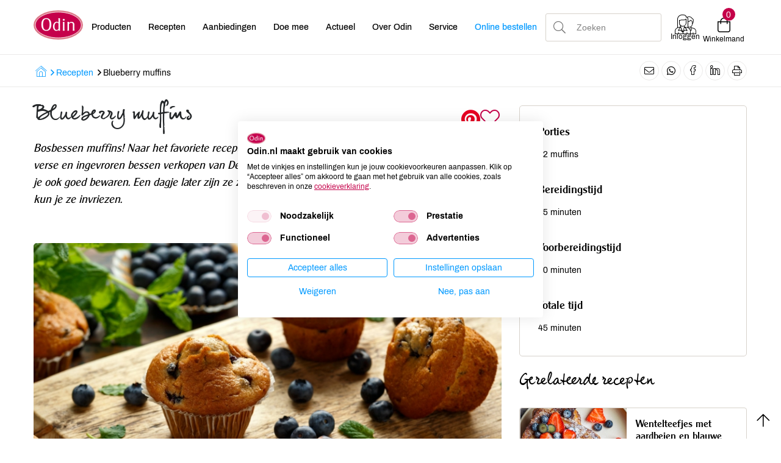

--- FILE ---
content_type: text/html; charset=UTF-8
request_url: https://www.odin.nl/recepten/-149501-blueberry-muffins/
body_size: 10158
content:
<!DOCTYPE html><html lang="nl"> <head>  <title>Blueberry muffins</title> <meta name="robots" content="index, follow"><meta name="description" content="Blueberry muffins" /> <meta name="keywords" content="" /> <link rel="canonical" href="https://www.odin.nl/recepten/-149501-blueberry-muffins/" />   <meta data-developer="Webbureau Safira Geldermalsen" data-developer-contact="info@safira.nl" charset="utf-8" /> <meta name="content-language" content="NL" /> <meta name="viewport" content="width=device-width, initial-scale=1.0, minimum-scale=1.0, maximum-scale=1.0, user-scalable=no" /> <meta name="HandheldFriendly" content="true" /> <meta name="apple-mobile-web-app-capable" content="yes"> <meta name="apple-touch-fullscreen" content="yes"> <meta name="format-detection" content="telephone=no">  <meta property="og:locale"	content="nl_NL" /><meta property="og:url"	content="https://www.odin.nl/recepten/-149501-blueberry-muffins/" /><meta property="og:type"	content="article" /><meta property="og:title"	content="Blueberry muffins" /><meta property="og:description"	content="Blueberry muffins" /><meta property="og:image"	content="https://www.odin.nl/site/media/upload/images/149501_blueberry-muffins-1212582185-2_image-o_20220726114527.jpg" />   <meta name="twitter:card" content="summary" /><meta name="twitter:title" content="Blueberry muffins" /><meta name="twitter:description" content="Blueberry muffins" /><meta name="twitter:image" content="https://www.odin.nl/site/media/upload/images/149501_blueberry-muffins-1212582185-2_image-o_20220726114527.jpg" />   <link rel="icon" type="image/x-icon" href="/site/media/images/favicon.ico" /> <link rel="shortcut icon" type="image/x-icon" href="/site/media/images/favicon.ico" /><link rel="shortcut icon" href="/site/media/images/favicon.png"><link rel="apple-touch-icon-precomposed" sizes="57x57" href="/site/media/images/apple-touch-icon-57x57.png" /><link rel="apple-touch-icon-precomposed" sizes="114x114" href="/site/media/images/apple-touch-icon-114x114.png" /><link rel="apple-touch-icon-precomposed" sizes="72x72" href="/site/media/images/apple-touch-icon-72x72.png" /><link rel="apple-touch-icon-precomposed" sizes="144x144" href="/site/media/images/apple-touch-icon-144x144.png" /><link rel="apple-touch-icon-precomposed" sizes="60x60" href="/site/media/images/apple-touch-icon-60x60.png" /><link rel="apple-touch-icon-precomposed" sizes="120x120" href="/site/media/images/apple-touch-icon-120x120.png" /><link rel="apple-touch-icon-precomposed" sizes="76x76" href="/site/media/images/apple-touch-icon-76x76.png" /><link rel="apple-touch-icon-precomposed" sizes="152x152" href="/site/media/images/apple-touch-icon-152x152.png" /><link rel="icon" type="image/png" href="/site/media/images/favicon-196x196.png" sizes="196x196" /><link rel="icon" type="image/png" href="/site/media/images/favicon-96x96.png" sizes="96x96" /><link rel="icon" type="image/png" href="/site/media/images/favicon-32x32.png" sizes="32x32" /><link rel="icon" type="image/png" href="/site/media/images/favicon-16x16.png" sizes="16x16" /><link rel="icon" type="image/png" href="/site/media/images/favicon-128.png" sizes="128x128" /><meta name="application-name" content="Odin"/><meta name="msapplication-TileColor" content="#FFFFFF" /><meta name="msapplication-TileImage" content="/site/media/images/mstile-144x144.png" /><meta name="msapplication-square70x70logo" content="/site/media/images/mstile-70x70.png" /><meta name="msapplication-square150x150logo" content="/site/media/images/mstile-150x150.png" /><meta name="msapplication-wide310x150logo" content="/site/media/images/mstile-310x150.png" /><meta name="msapplication-square310x310logo" content="/site/media/images/mstile-310x310.png" /><script nonce="GTakW6MrVnKV15hOfbvQ" type="text/javascript">var dataLayer = [];</script>   <link href="/site/modules/site/fonts/archivo.css" rel="stylesheet"><link rel="alternate" type="application/rss+xml" title="odin.nl News feed" href="https://www.odin.nl/news.rss" /> <script nonce="GTakW6MrVnKV15hOfbvQ">window.dataLayer = window.dataLayer || [];	window.dataLayer.push({	'userId': null	});</script><script nonce="GTakW6MrVnKV15hOfbvQ">(function(w,d,s,l,i){w[l]=w[l]||[];w[l].push({'gtm.start':	new Date().getTime(),event:'gtm.js'});var f=d.getElementsByTagName(s)[0],	j=d.createElement(s),dl=l!='dataLayer'?'&l='+l:'';j.async=true;j.src=	'https://www.googletagmanager.com/gtm.js?id='+i+dl;f.parentNode.insertBefore(j,f);	})(window,document,'script','dataLayer','GTM-MCLBKFG');</script> <script nonce="GTakW6MrVnKV15hOfbvQ" type="text/plain" data-cookiefirst-category="performance">(function(h,o,t,j,a,r){	h.hj=h.hj||function(){(h.hj.q=h.hj.q||[]).push(arguments)};	h._hjSettings={hjid:3346980,hjsv:6};	a=o.getElementsByTagName('head')[0];	r=o.createElement('script');r.async=1;	r.src=t+h._hjSettings.hjid+j+h._hjSettings.hjsv;	a.appendChild(r);	})(window,document,'https://static.hotjar.com/c/hotjar-','.js?sv=');</script><link rel="stylesheet" href="/site/modules/itemForm/css/itemForm.css?1755597143" /><link rel="stylesheet" href="/site/modules/user/css/user.css?1603688681" /><link rel="stylesheet" href="/frameworks/jquery/plugins/datetimepicker/jquery.datetimepicker.css?1603688680" /><link rel="stylesheet" href="/site/modules/itemBreadcrumb/css/itemBreadcrumb.css?1606824742" /><link rel="stylesheet" href="/site/modules/site/css/confirm-app.css?1603688681" /><link rel="stylesheet" href="/site/modules/itemCatalogus/css/itemCatalogus.css?1736936691" /><link rel="stylesheet" href="/site/modules/itemCatalogus/widgets/catalogusList/css/lookbook.css?1603688681" /><link rel="stylesheet" href="/site/modules/itemCatalogus/css/catalogusSlider.css?1603688681" /><link rel="stylesheet" href="/site/modules/itemCatalogus/widgets/catalogusList/css/catalogusList.css?1761641658" /><link rel="stylesheet" href="/site/modules/itemMenu/widgets/MenuBottomLeft/css/MenuBottomLeft.css?1603688681" /><link rel="stylesheet" href="/site/modules/itemEmbed/widgets/defaultEmbed/css/defaultEmbed.css?1603688681" /><link rel="stylesheet" href="/site/modules/itemShortcode/css/itemShortcode.css?1603688681" /><link rel="stylesheet" href="/site/modules/itemNaw/widgets/SocialMediaLinks/css/SocialMediaLinks.css?1603688681" /><link rel="stylesheet" href="/site/modules/itemMenu/widgets/menuShoppingCart/css/menuShoppingCart.css?1736936691" /><link rel="stylesheet" href="/site/modules/itemCatalogus/widgets/shoppingCart/css/shoppingCart.css?1655978048" /><link rel="stylesheet" href="/frameworks/jquery/plugins/tooltipster/tooltipster.css?1603688680" /><link rel="stylesheet" href="/site/modules/itemSearch/css/itemSearch.css?1710238778" /><link rel="stylesheet" href="/site/modules/itemMenu/widgets/MenuBottomRight/css/MenuBottomRight.css?1603688681" /><link rel="stylesheet" href="/site/modules/site/css/normalize.css?1603688681" /><link rel="stylesheet" href="/site/modules/site/css/default.css?1695901252" /><link rel="stylesheet" href="/site/modules/site/css/print.css?1603688681" /><link rel="stylesheet" href="/frameworks/jquery/plugins/confirmbox/confirmbox.css?1603688680" /><link rel="stylesheet" href="/frameworks/fonts/fontAwesome5/css/all.min.css?1603688680" /><link rel="stylesheet" href="/frameworks/fonts/cleargothic/MyFontsWebfontsKit.css?1603688680" /><link rel="stylesheet" href="/frameworks/jquery/plugins/restrictzip/restrictzip.css?1758272411" /><link rel="stylesheet" href="/site/modules/site/css/layout.css?1765895005" /><link rel="stylesheet" href="/site/modules/site/css/grade-A.css?1603688681" /><link rel="stylesheet" href="/site/modules/site/css/grade-B.css?1736936691" /><link rel="stylesheet" href="/site/modules/site/css/grade-C.css?1695901252" /><link rel="stylesheet" href="/site/modules/site/css/grade-D.css?1736936691" /><link rel="manifest" href="/klantenportaal/assets/manifest.json"> </head> <body class="page-1700 default recipes " data-page-id="1700"> <noscript><iframe src="https://www.googletagmanager.com/ns.html?id=GTM-MCLBKFG"height="0" width="0" style="display:none;visibility:hidden"></iframe></noscript> <noscript class="error-message"> Javascript staat uit in uw browser. Het is hierdoor mogelijk dat de website niet volledig functioneert. </noscript> <div id="devicegrade" > <div></div> </div>  <div class="scroll-div"> <i class="fal fa-arrow-up"></i> </div><div class="row nth-child-0 top-menu "><div><div class="group width-100 " ><div class="margin"><div class="padding"> <div class="article widget-default-embed width-15 desktop"> <div class="margin"> <div class="padding"> <a href="/"><svg id="Laag_2" data-name="Laag 2" xmlns="http://www.w3.org/2000/svg" viewBox="0 0 586.4 350.4"> <defs> <style> .cls-1 { fill: none; } .cls-2 { fill: #c5004b; stroke-width: 5.81px; } .cls-2, .cls-3 { stroke: #fff; stroke-miterlimit: 10; } .cls-4 { fill: #dc7b8a; } .cls-3 { fill: #fff; stroke-width: 1.46px; } </style> </defs> <g id="Laag_1-2" data-name="Laag 1"> <g> <ellipse class="cls-4" cx="293.2" cy="175.2" rx="293.2" ry="175.2"/> <path class="cls-2" d="m21.7,175.2c0-84.8,121.7-153.6,271.9-153.6s271.9,68.8,271.9,153.6-121.7,153.6-271.9,153.6S21.7,260,21.7,175.2Z"/> <g> <rect class="cls-1" x="85.5" y="95.5" width="495.5" height="190.9"/> <path class="cls-3" d="m93.1,169.5c0-24.6,5-43.4,14.9-56.3,9.9-12.9,24.4-19.4,43.4-19.4s33.6,6.5,43.6,19.4c9.9,12.9,14.9,31.7,14.9,56.3s-5,43.3-14.9,56.2c-9.9,12.8-24.4,19.3-43.6,19.3s-33.4-6.4-43.4-19.3c-9.9-12.9-14.9-31.6-14.9-56.2Zm58.3-66.4c-25.9,0-38.8,22.1-38.8,66.4s12.9,66.2,38.8,66.2,38.8-22.1,38.8-66.4c.1-44.1-12.9-66.2-38.8-66.2Z"/> <path class="cls-3" d="m296.4,145.9v-23c0-2.1-.1-4.7-.2-7.8-.1-3.7-.2-6.8-.3-9.3-.1-2.5-.2-4.6-.3-6.4l-.2-3.9h17v116c0,5.3.1,10.1.2,14.5.1,4.3.3,9,.6,14l.2,3.3h-16.6v-9.8c-4.5,4.1-8.9,7.1-13.1,9s-8.7,2.9-13.5,2.9c-5.7,0-11-1.3-15.8-3.8s-8.9-6-12.4-10.6c-3.5-4.5-6.2-9.9-8.1-16.2-1.9-6.3-2.9-13.1-2.9-20.5,0-8.1,1.1-15.6,3.4-22.5,2.3-7,5.4-13,9.3-18.1,4-5.1,8.6-9.2,14-12.1s11.2-4.4,17.3-4.4c4.2,0,8,.7,11.2,2,3.3,1.3,6.7,3.5,10.2,6.7Zm0,76.1v-65.8c-3.1-3.4-6.3-5.9-9.3-7.5-3.1-1.6-6.5-2.4-10.1-2.4-4.4,0-8.4,1.1-12,3.4s-6.7,5.4-9.2,9.4-4.5,8.9-5.9,14.6-2.2,11.9-2.2,18.5c0,13.7,2.4,24.3,7.1,31.8s11.4,11.3,20,11.3c4.4,0,8.3-1.1,11.8-3.4,3.4-2.2,6.7-5.5,9.8-9.9Z"/> <path class="cls-3" d="m346.8,113.2c0-3.6.9-6.1,2.8-7.7,1.8-1.6,5-2.4,9.3-2.4,3.1,0,5.6.9,7.3,2.7,1.7,1.8,2.6,4.2,2.6,7.4,0,6.8-3.6,10.2-10.9,10.2-7.4,0-11.1-3.4-11.1-10.2Zm1.3,130.1l.2-3.5c.3-4.6.6-9.4,1-14.1.4-4.8.6-9.5.6-14.1l.2-42.2v-5.8c0-2.1-.1-4.4-.2-6.9-.3-3.8-.5-6.9-.6-9.1-.1-2.3-.5-5-1-8.3h17.8v72.4c0,3.7,0,6.3.1,7.9s.1,3.1.1,4.6c.1,1.9.2,4.5.3,7.7.1,3.2.2,6,.3,8.5l.4,3.1h-19.2v-.2Z"/> <path class="cls-3" d="m402,243.3c.7-6.6,1.2-12.5,1.4-17.8.3-5.3.4-9.8.4-13.3v-42.9c0-3.6,0-6.9-.1-10.1s-.2-6.3-.3-9.1c-.1-1.5-.3-3-.4-4.5-.1-1.5-.3-3.6-.6-6.4h17.6v13.5c4.8-5.2,9.4-8.9,13.8-11.3,4.4-2.3,9.4-3.5,15-3.5,11.5,0,20.2,2.8,26,8.3s8.7,13.6,8.7,24.1v42.2c0,4.4.1,9.1.4,14.1.3,5.1.7,10.6,1.2,16.6h-19.3c.1-2.9.3-5.8.5-8.8s.4-5.8.6-8.5c.2-2.7.3-5.1.4-7.4.1-2.3.1-4.1.1-5.4v-43c0-8.1-1.9-13.5-5.7-16.4-1.9-1.5-4.4-2.7-7.5-3.7s-6.2-1.4-9.3-1.4c-5.2,0-9.7,1.1-13.4,3.4-3.8,2.3-7.7,6-11.8,11.4v48.8c0,4.1,0,7.6.1,10.5s.2,5.5.3,7.8c.1,1.9.2,3.8.3,5.5.1,1.8.2,4.2.5,7.4h-18.9v-.1Z"/> </g> </g> </g></svg></a> </div> </div> </div> <div class="article widget-menu-list slide-menu width-50 "><div class="margin"><div class="padding"> <button class="open-root"><i class="fal fa-bars"></i></button> <div class="slide-menu-root"> <div class="controls"> <i class="back far fa-chevron-left"></i> <div class="title"></div> <i class="close fal fa-times"></i> </div> <ul> <li class="group-1951 no-children"> <a class="menu-name " href="//odin.nl/producten/" target="" title="Producten">Producten</a></li><li class="group-1700 no-children current"> <a class="menu-name " href="//odin.nl/recepten/" target="" title="Recepten">Recepten</a></li><li class="group-1699 no-children"> <a class="menu-name " href="//odin.nl/producten/aanbiedingen/" target="" title="">Aanbiedingen</a></li><li class="group-1701 has-children"> <span class="menu-name">Doe mee<i class="far fa-chevron-right"></i></span> <div class="slide-menu-child"> <div class="controls"> <i class="back far fa-chevron-left"></i> <div class="title">Doe mee</div> <i class="close fal fa-times"></i> </div> <ul> <li class="group-1869 has-children"> <span class="menu-name">Groente- en fruittas<i class="far fa-chevron-right"></i></span> <div class="slide-menu-child"> <div class="controls"> <i class="back far fa-chevron-left"></i> <div class="title">Doe mee</div> <i class="close fal fa-times"></i> </div> <span class="title"><a href="//odin.nl/doe-mee/groente-en-fruittas/">Groente- en fruittas</a></span> <ul> <li class="group-1873 no-children"> <a class="menu-name " href="//odin.nl/doe-mee/groente-en-fruittas/hoe-werkt-het/" target="" title="Hoe werkt het">Hoe werkt het</a></li><li class="group-1870 no-children"> <a class="menu-name " href="//odin.nl/doe-mee/groente-en-fruittas/inhoud/" target="" title="Inhoud">Inhoud</a></li><li class="group-1872 no-children"> <a class="menu-name " href="//odin.nl/doe-mee/groente-en-fruittas/afhaalpunten/" target="" title="Afhaalpunten">Afhaalpunten</a></li></ul> </div></li><li class="group-1864 has-children"> <span class="menu-name">Lidmaatschap en ledenvoordeel<i class="far fa-chevron-right"></i></span> <div class="slide-menu-child"> <div class="controls"> <i class="back far fa-chevron-left"></i> <div class="title">Doe mee</div> <i class="close fal fa-times"></i> </div> <span class="title"><a href="//odin.nl/doe-mee/lidmaatschap-en-ledenvoordeel/">Lidmaatschap en ledenvoordeel</a></span> <ul> <li class="group-2443 no-children"> <a class="menu-name " href="//odin.nl/doe-mee/lidmaatschap-en-ledenvoordeel/afm-infodocument-lidmaatschap-ledenvoordeel/" target="" title="AFM-infodocument lidmaatschap & ledenvoordeel">AFM-infodocument lidmaatschap &amp; ledenvoordeel</a></li><li class="group-2464 no-children"> <a class="menu-name " href="//odin.nl/doe-mee/lidmaatschap-en-ledenvoordeel/verkiezingsreglement-voor-participerende-leden-cooperatie-odin-ua/" target="" title="Verkiezingsreglement voor participerende leden Coöperatie Odin UA">Verkiezingsreglement voor participerende leden Coöperatie Odin UA</a></li></ul> </div></li><li class="group-2387 no-children"> <a class="menu-name " href="//odin.nl/doe-mee/odin-account/" target="" title="Odin account">Odin account</a></li><li class="group-1878 no-children"> <a class="menu-name " href="//odin.nl/doe-mee/online-boodschappen/" target="" title="Online boodschappen">Online boodschappen</a></li><li class="group-1867 no-children"> <a class="menu-name " href="//odin.nl/doe-mee/punten-sparen/" target="" title="Punten sparen">Punten sparen</a></li><li class="group-2385 no-children"> <a class="menu-name " href="//odin.nl/doe-mee/schenken/" target="" title="Schenken">Schenken</a></li></ul> </div></li><li class="group-1702 has-children"> <span class="menu-name">Actueel<i class="far fa-chevron-right"></i></span> <div class="slide-menu-child"> <div class="controls"> <i class="back far fa-chevron-left"></i> <div class="title">Actueel</div> <i class="close fal fa-times"></i> </div> <ul> <li class="group-1874 no-children"> <a class="menu-name " href="//odin.nl/actueel/nieuws/" target="" title="Nieuws">Nieuws</a></li><li class="group-2017 no-children"> <a class="menu-name " href="//odin.nl/actueel/activiteiten/" target="" title="Activiteiten">Activiteiten</a></li><li class="group-1886 no-children"> <a class="menu-name " href="//odin.nl/actueel/vacatures/" target="" title="Vacatures">Vacatures</a></li><li class="group-2434 no-children"> <a class="menu-name " href="//odin.nl/actueel/veiligheidswaarschuwingen/" target="" title="Veiligheidswaarschuwingen">Veiligheidswaarschuwingen</a></li><li class="group-2569 has-children"> <span class="menu-name">Publicaties<i class="far fa-chevron-right"></i></span> <div class="slide-menu-child"> <div class="controls"> <i class="back far fa-chevron-left"></i> <div class="title">Actueel</div> <i class="close fal fa-times"></i> </div> <span class="title"><a href="//odin.nl/actueel/publicaties/">Publicaties</a></span> <ul> <li class="group-2599 no-children"> <a class="menu-name " href="//odin.nl/actueel/publicaties/odin-magazine/" target="" title="Odin magazine">Odin magazine</a></li><li class="group-2571 no-children"> <a class="menu-name " href="//odin.nl/actueel/publicaties/odin-receptenboekje/" target="" title="Odin receptenboekje">Odin receptenboekje</a></li></ul> </div></li></ul> </div></li><li class="group-1703 has-children"> <span class="menu-name">Over Odin<i class="far fa-chevron-right"></i></span> <div class="slide-menu-child"> <div class="controls"> <i class="back far fa-chevron-left"></i> <div class="title">Over Odin</div> <i class="close fal fa-times"></i> </div> <ul> <li class="group-2579 no-children"> <a class="menu-name " href="//odin.nl/over-odin/werken-aan-een-betere-wereld-al-sinds-1983/" target="" title="Werken aan een betere wereld, al sinds 1983">Werken aan een betere wereld, al sinds 1983</a></li><li class="group-1876 no-children"> <a class="menu-name " href="//odin.nl/over-odin/cooperatie/" target="" title="Coöperatie">Coöperatie</a></li><li class="group-1877 no-children"> <a class="menu-name " href="//odin.nl/over-odin/winkels/" target="" title="Winkels">Winkels</a></li><li class="group-2531 no-children"> <a class="menu-name " href="//odin.nl/over-odin/foodcafe/" target="" title="Foodcafé">Foodcafé</a></li><li class="group-2521 no-children"> <a class="menu-name " href="//odin.nl/over-odin/markt/" target="" title="Markt">Markt</a></li><li class="group-1917 no-children"> <a class="menu-name " href="//odin.nl/over-odin/afhaalpunten-tassen/" target="" title="Afhaalpunten tassen">Afhaalpunten tassen</a></li><li class="group-2506 no-children"> <a class="menu-name " href="//odin.nl/over-odin/afhaalpunten-boodschappen/" target="" title="Afhaalpunten boodschappen">Afhaalpunten boodschappen</a></li><li class="group-1881 no-children"> <a class="menu-name " href="//odin.nl/over-odin/groothandel/" target="" title="Groothandel">Groothandel</a></li><li class="group-1879 no-children"> <a class="menu-name " href="//odin.nl/over-odin/imkerij/" target="" title="Imkerij">Imkerij</a></li><li class="group-1880 no-children"> <a class="menu-name " href="//odin.nl/over-odin/boerderij/" target="" title="Boerderij">Boerderij</a></li><li class="group-1882 no-children"> <a class="menu-name " href="//odin.nl/over-odin/duurzaam-sociaal/" target="" title="Duurzaam & sociaal">Duurzaam &amp; sociaal</a></li><li class="group-1883 no-children"> <a class="menu-name " href="//odin.nl/over-odin/geschiedenis/" target="" title="Geschiedenis">Geschiedenis</a></li></ul> </div></li><li class="group-1704 has-children"> <span class="menu-name">Service<i class="far fa-chevron-right"></i></span> <div class="slide-menu-child"> <div class="controls"> <i class="back far fa-chevron-left"></i> <div class="title">Service</div> <i class="close fal fa-times"></i> </div> <ul> <li class="group-2525 no-children"> <a class="menu-name " href="//odin.nl/service/certificaten/" target="" title="Certificaten">Certificaten</a></li><li class="group-1895 no-children"> <a class="menu-name " href="//odin.nl/service/contact/" target="" title="Contact">Contact</a></li><li class="group-2380 no-children"> <a class="menu-name " href="//odin.nl/service/contactformulier/" target="" title="Contactformulier">Contactformulier</a></li><li class="group-1896 has-children"> <span class="menu-name">Meest gestelde vragen<i class="far fa-chevron-right"></i></span> <div class="slide-menu-child"> <div class="controls"> <i class="back far fa-chevron-left"></i> <div class="title">Service</div> <i class="close fal fa-times"></i> </div> <span class="title"><a href="//odin.nl/service/meest-gestelde-vragen/">Meest gestelde vragen</a></span> <ul> <li class="group-2421 has-children"> <a class="menu-name " href="//odin.nl/service/meest-gestelde-vragen/algemene-vragen/" target="" title="Algemene vragen">Algemene vragen</a></li><li class="group-1898 has-children"> <a class="menu-name " href="//odin.nl/service/meest-gestelde-vragen/lidmaatschap-ledenvoordeel/" target="" title="Lidmaatschap & Ledenvoordeel">Lidmaatschap &amp; Ledenvoordeel</a></li><li class="group-1899 has-children"> <a class="menu-name " href="//odin.nl/service/meest-gestelde-vragen/ledenpas/" target="" title="Ledenpas">Ledenpas</a></li><li class="group-1900 has-children"> <a class="menu-name " href="//odin.nl/service/meest-gestelde-vragen/online-bestellen/" target="" title="Online bestellen">Online bestellen</a></li><li class="group-1901 has-children"> <a class="menu-name " href="//odin.nl/service/meest-gestelde-vragen/account-aanmaken-en-inloggen/" target="" title="Account aanmaken en inloggen">Account aanmaken en inloggen</a></li><li class="group-1903 has-children"> <a class="menu-name " href="//odin.nl/service/meest-gestelde-vragen/groente-en-of-fruittas/" target="" title="Groente- en/of fruittas">Groente- en/of fruittas</a></li><li class="group-1904 has-children"> <a class="menu-name " href="//odin.nl/service/meest-gestelde-vragen/duurzaamheid/" target="" title="Duurzaamheid">Duurzaamheid</a></li><li class="group-1905 has-children"> <a class="menu-name " href="//odin.nl/service/meest-gestelde-vragen/winkels/" target="" title="Winkels">Winkels</a></li><li class="group-1906 has-children"> <a class="menu-name " href="//odin.nl/service/meest-gestelde-vragen/wijzigingen-doorgeven/" target="" title="Wijzigingen doorgeven">Wijzigingen doorgeven</a></li></ul> </div></li><li class="group-1897 no-children"> <a class="menu-name " href="//odin.nl/service/nieuwsbrieven/" target="" title="Nieuwsbrieven">Nieuwsbrieven</a></li><li class="group-2375 no-children"> <a class="menu-name " href="//odin.nl/service/actievoorwaarden/" target="" title="Actievoorwaarden">Actievoorwaarden</a></li><li class="group-2376 no-children"> <a class="menu-name " href="//odin.nl/service/disclaimer/" target="" title="Disclaimer">Disclaimer</a></li><li class="group-2378 no-children"> <a class="menu-name " href="//odin.nl/service/cookies/" target="" title="Cookies">Cookies</a></li><li class="group-2377 no-children"> <a class="menu-name " href="//odin.nl/service/privacy/" target="" title="Privacy">Privacy</a></li></ul> </div></li><li class="group-2561 no-children"> <a class="menu-name blue" href="//odin.nl/doe-mee/online-boodschappen/" target="" title="">Online bestellen</a></li></ul> </div> <div class="overlay"></div> </div> </div></div><div class="article widget-default-search width-20 "><div class="margin"><div class="padding"> <div class="extended-tools before"> <ul class="mobile-search"> <li data-value="products"><i class="fal fa-apple-crate"></i> <span>Zoek door producten</span></li> <li data-value="recepts" class="active"><i class="fal fa-utensils"></i> <span>Zoek door recepten</span></li> <li data-value="other"><i class="fal fa-comment-dots"></i> <span>Algemeen zoeken</span></li> </ul> <div class="item-form"> <div class="input-wrap"> <div class="input"> <select name="search-type" data-field-type="select" required> <option value="products">Producten</option> <option value="recepts" class="selected" selected>Recepten</option> <option value="other">Overig</option> </select> </div> </div> </div> </div> <div class="search-wrap"> <div class="input-search-wrap"> <input type="text" name="q" autocomplete="off" value="" placeholder="Zoeken"> <span class="bar"></span> <div class="most-searched active"> <div class="title">Meest gezochte producten</div> <div class="results"> <div class="item" data-name="Weleda" title="Zoeken op: Weleda">Weleda</div> <div class="item" data-name="Yoghurt" title="Zoeken op: Yoghurt">Yoghurt</div> <div class="item" data-name="Brood" title="Zoeken op: Brood">Brood</div> <div class="item" data-name="Kaas" title="Zoeken op: Kaas">Kaas</div> <div class="item" data-name="Melk" title="Zoeken op: Melk">Melk</div> <div class="item" data-name="tomaten" title="Zoeken op: tomaten">tomaten</div> <div class="item" data-name="olijfolie" title="Zoeken op: olijfolie">olijfolie</div> <div class="item" data-name="kefir" title="Zoeken op: kefir">kefir</div> <div class="item" data-name="thee" title="Zoeken op: thee">thee</div> <div class="item" data-name="Rijst" title="Zoeken op: Rijst">Rijst</div> </div> </div> <div class="auto-complete-search"> <div class="title">Anderen zochten: </div> <div class="results"> </div> </div> </div> <div class="search-icon"> <i class="fa fa-search"></i> </div> </div> <div class="extended-tools after"> <button type="submit">Zoeken</button> <span class="pointer close">Sluiten</span> </div></div></div></div><div class="article width-15 menuShoppingCart-wrap "><div class="margin"><div class="padding"> <div class="profile logged-out" style="display:block;"> <a href="/klantenportaal/aanmelden" title="Inloggen" alt="Inloggen"> <i class="profile-icon"></i> <div class="name desktop-only">Inloggen</div> </a> </div> <div class="profile logged-in" style="display:none;""> <a class="profile-icon-a"> <i class="profile-icon"></i> <div class="name desktop-only">Mijn Odin</div> </a> <div class="profile-menu"> <div class="controls"> <div class="title">Odin account</div> <i class="close fal fa-times"></i> </div> <ul> <li><a href="/klantenportaal/account/saldo">Saldo</a></li> <li><a href="/klantenportaal/account/gegevens">Gegevens</a></li> <li><a href="/klantenportaal/account/lidmaatschap">Lidmaatschap &amp; ledenvoordeel</a></li> <li><a href="/klantenportaal/account/favorieten">Favoriete artikelen</a></li> <li><a href="/klantenportaal/account/favoriete-recepten">Favoriete recepten</a></li> <li><a href="/klantenportaal/account/bestelhistorie">Bestelhistorie</a></li> <li><a href="/klantenportaal/account/nieuwsbrieven">Nieuwsbrieven</a></li> <li><a id="user_logout" href="/">Uitloggen</a></li> </ul> </div> <div class="overlay"></div> </div> <div class="cart"> <div class="cart-info toggle-cart"> <div class="icon"> <span class="cart-count">0</span> <i class="fal fa-shopping-bag cart-icon" aria-hidden="true"></i> </div> <div class="name">Winkelmand</div> </div> </div> </div> </div></div><div class="clear"></div></div></div></div><div class="clear 2"></div></div></div><div class="row nth-child-1 breadcrumb "><div><div class="group width-100 " ><div class="margin"><div class="padding"><div class="article width-66 item-breadcrumb breadcrumb"><div class="margin"><div class="padding">  <div class="breadcrumb"><ol itemscope itemtype="https://schema.org/BreadcrumbList"> <li itemprop="itemListElement" itemscope itemtype="https://schema.org/ListItem"><a itemprop="item" href="https://www.odin.nl"><span itemprop="name" class="first-breadcrumb-text">Home</span><i class="menu-breadcrumb-icon"></i></a><meta itemprop="position" content="1" /></li><i class="far fa-angle-right"></i><li itemprop="itemListElement" itemscope itemtype="https://schema.org/ListItem"><a itemprop="item" href="https://odin.nl/recepten/"><span itemprop="name">Recepten</span></a> <meta itemprop="position" content="2" /></li><i class="far fa-angle-right"></i><li itemprop="itemListElement" itemscope itemtype="https://schema.org/ListItem"><span itemprop="name">Blueberry muffins</span><meta itemprop="position" content="3" /></li></ol> </div>  </div> </div></div><div class="article width-33 SocialMediaLinks-wrap "><div class="margin"><div class="padding"> <a target="_blank" href="mailto:?subject=Blueberry muffins&body=https%3A%2F%2Fwww.odin.nl%2Frecepten%2F-149501-blueberry-muffins%2F" title="Delen via e-mail"><i class="fal fa-envelope"></i></a> <a target="_blank" href="https://api.whatsapp.com/send?text=https%3A%2F%2Fwww.odin.nl%2Frecepten%2F-149501-blueberry-muffins%2F" title="Delen via WhatsApp"><i class="fab fa-whatsapp"></i></a> <a target="_blank" href="https://www.facebook.com/sharer/sharer.php?u=https%3A%2F%2Fwww.odin.nl%2Frecepten%2F-149501-blueberry-muffins%2F" title="Delen op Facebook"><i class="social-media-icon facebook"></i></a> <a target="_blank" href="https://www.linkedin.com/shareArticle?mini=true&url=https%3A%2F%2Fwww.odin.nl%2Frecepten%2F-149501-blueberry-muffins%2F&title=Blueberry muffins" title="Delen op LinkedIn"><i class="social-media-icon linkedin"></i></a> <button id="print-page-button" title="Deze pagina printen"><i class="fal fa-print"></i></button> <div class="clear"></div> </div> </div></div><div class="clear"></div></div></div></div><div class="clear 2"></div></div></div><div class="row nth-child-2 content"><div><div class="group width-100 " ><div class="margin"><div class="padding"><div class="article width-100 item-catalogus-detail detail-recipes catalogusList " data-item-id="149501"> <div class="margin"> <div class="padding">  <div class="product-content"> <div class="margin"> <div class="padding"> <div class="width-66 recipe-info"> <h1 class="product-name-detail"> Blueberry muffins </h1> <div class="recipe-description"> <p>Bosbessen muffins!&nbsp;Naar het favoriete recept van onze bessentelers Maria & Edo van Noorderbos die verse en ingevroren bessen verkopen van Demeter kwaliteit onder de naam Pureblu. De&nbsp;muffins kun je ook goed bewaren. Een dagje later zijn ze zelfs nog wel iets lekkerder dan meteen uit de oven. Ook kun je ze invriezen.<br><br></p> </div> <div class="icon-wrapper"> <div class="pinterest-icon"> <i title="Pinnen op Pinterest" class="fab fa-pinterest"></i> </div> <div class="fav-icon"> <i class="fal fa-heart"></i> </div> </div>  <div class="width-100 photos basic-slider fade-in" data-devicetype="desktop" data-sliderType="2" data-sliderViewDuration="5" data-sliderAutoPlay="0" data-autoSlide="" > <ol class="slides original" start="0"> <li class="slide "> <div> <div> <img src="/site/media/upload/images/149501_blueberry-muffins-1212582185-2_image-xl_20220726114527.jpg" title="Blueberry muffins" alt="Blueberry muffins"/> </div> </div> </li> </ol> </div>  <div class="clear"></div> <div class="recipe-ingredients"> <div class="width-33"> <h2>Ingrediënten</h2><p></p><ul><li>285 g bloem</li><li>210 g bessen&nbsp;</li><li>145 g suiker&nbsp;</li><li>145 g karnemelk</li><li>45 g geurloze olie zoals zonnebloemolie of kokosolie</li><li>2 eieren&nbsp;</li><li>16 g bakpoeder&nbsp;</li><li>citroenrasp van 1 citroen</li><li>1/2 tl zout</li></ul> </div> <div class="width-100 show-for-print"> <h2>Porties</h2> <p>12 muffins</p> <h2>Bereidingstijd</h2> <p>35 minuten</p> <h2>Voorbereidingstijd</h2> <p>10 minuten</p> <h2>Totale tijd</h2> <p>45 minuten</p> </div> </div> <div class="recipe-preparation"> <h2>Bereiding</h2><ol><li>Verwarm de oven voor op 200 graden.</li><li>Meng bloem, suiker, bakpoeder, citroenrasp en zout in een grote kom.</li><li>Roer geleidelijk de eieren, olie en karnemelk erdoorheen.</li><li>Maak met een mixer een egaal beslag.</li><li>Schep de (bevroren) bessen door het beslag.</li><li>Verdeel het beslag met eetlepels of spuit over de 12 vormpjes.</li><li>Bak de muffins in ca 35 minuten gaar.&nbsp;Testen of ze goed zijn? Prik erin met een vorkje of prikker. Het is gaar als die schoon blijft.<br></li><li>Haal ze meteen uit de bakvorm en laat afkoelen op een rooster.&nbsp;</li></ol><p>Tip: De overtollige citoenrasp kun je invriezen. De geraspte citroen kun je uitpersen en het sap gebruiken (eventueel eerst invriezen) voor smoothies, saus, taartvulling of jam/beleg met blauwe bessen.<br><br>De diepvriesbessen hoeven niet ontdooid te worden. Dat werkt gemakkelijker, maar verlengt de baktijd. Met verse of ontdooide bessen is de baktijd c.a. 25 min. Ontdooide bessen gaan eerder stuk en laten meer sap los bij ontdooien en roeren.<br><br><br><br></p> </div> </div> <div class="width-33"> <div class="article-properties recipe hide-for-print"> <div> <h2>Porties</h2> <p>12 muffins</p> <h2>Bereidingstijd</h2> <p>35 minuten</p> <h2>Voorbereidingstijd</h2> <p>10 minuten</p> <h2>Totale tijd</h2> <p>45 minuten</p> </div> </div> <div class="related"> <h2>Gerelateerde recepten</h2> <div class="" data-item-id="24069"> <a href="//www.odin.nl/recepten/-24069-wentelteefjes-met-aardbeien-en-blauwe-bessen/" title="Wentelteefjes met aardbeien en blauwe bessen"> <div class="image" > <img src="/site/media/upload/images/24069_wentelteefjes-1225581369-1_image-s_20210203153153.jpg" alt="Wentelteefjes met aardbeien en blauwe bessen" title="Wentelteefjes met aardbeien en blauwe bessen" /> </div> <div class="product-info"> <h3>Wentelteefjes met aardbeien en blauwe bessen</h3> </div> </a> </div> <div class="" data-item-id="26204"> <a href="//www.odin.nl/recepten/-26204-frambozenmuffins/" title="Frambozenmuffins"> <div class="image" > <img src="/site/media/upload/images/26205_frambozen-muffins-recept-web_image-s_20171204135535.jpg" alt="Frambozenmuffins" title="Frambozenmuffins" /> </div> <div class="product-info"> <h3>Frambozenmuffins</h3> </div> </a> </div> <div class="" data-item-id="149197"> <a href="//www.odin.nl/recepten/-149197-cheesecake-met-blauwe-bessen-/" title="Cheesecake met blauwe bessen "> <div class="image" > <img src="/site/media/upload/images/149197_gettyimages-864113244-1_image-s_20220610124138.jpg" alt="Cheesecake met blauwe bessen " title="Cheesecake met blauwe bessen " /> </div> <div class="product-info"> <h3>Cheesecake met blauwe bessen </h3> </div> </a> </div> </div> </div> <div class="clear"></div> </div> </div> </div>  </div> </div></div><div class="confirm-modal favorites"> <div id="modal-background"></div> <div id="modal-body"> <div id="modal-content" class="white-block"> <div id="content-wrapper">Log in om producten aan je favorieten toe te voegen</div> <div class="btn square cancel" data-ripple-color="#67b3f0" data-close="false">Annuleren</div> <div class="button-container confirm-style goToLogin" data-redirect-url="%2Frecepten%2F-149501-blueberry-muffins%2F"> <button sClass="rounded width-100 outline"> Inloggen </button> </div> <div class="clear"></div> </div> </div></div><div class="clear"></div></div></div></div><div class="clear 2"></div></div></div><div class="row nth-child-3 footer formkey " data-page="7e266a939662f085f5e37ff6c792b127"><div><div class="group width-100 " ><div class="margin"><div class="padding"><div class="article item-text width-20 "><div class="margin"><div class="padding"><h2>Doe mee</h2><ul><li><a href="/klantenportaal/aanmelden">Account aanmaken</a></li><li><a href="/doe-mee/lidmaatschap-en-ledenvoordeel/" title="Lees meer over lidmaatschap en ledenvoordeel" alt="Lees meer over lidmaatschap en ledenvoordeel">Lidmaatschap en ledenvoordeel</a></li><li><a href="/doe-mee/groente-en-fruittas/hoe-werkt-het/" title="Lees hier meer over de groente- en fruittas">Groente- en fruittas</a></li><li><a href="https://odin.nl/doe-mee/punten-sparen/" title="Lees hier meer over het sparen van punten">Punten sparen</a></li><li><a href="/doe-mee/schenken/">Schenken</a></li><li><a href="https://www.odin.nl/doe-mee/lidmaatschap-en-ledenvoordeel/afm-infodocument-lidmaatschap-ledenvoordeel/">AFM-infodocument lidmaatschap &&nbsp;ledenvoordeel</a></li></ul></div></div></div><div class="article item-text width-20 "><div class="margin"><div class="padding"><h2>Actueel</h2><ul><li><a href="https://odin.nl/actueel/nieuws/" title="Bekijk al het nieuws" alt="Bekijk al het nieuws">Nieuws</a></li><li><a href="https://odin.nl/actueel/activiteiten/" title="Bekijk alle activiteiten">Activiteiten</a></li><li><a href="/actueel/vacatures/" title="Bekijk alle vacatures">Vacatures</a></li><li><a href="https://www.odin.nl/actueel/veiligheidswaarschuwingen/" title="Bekijk alle veiligheidswaarschuwingen">Veiligheidswaarschuwingen</a></li></ul></div></div></div><div class="article item-text width-20 "><div class="margin"><div class="padding"><h2>Over Odin</h2><ul><li><a href="/over-odin/cooperatie/" title="Bekijk hier waar Odin om draait" alt="Bekijk hier waar Odin om draait">Coöperatie</a></li><li><a href="/over-odin/winkels/" title="Bekijk hier onze winkels">Winkels</a></li><li><a href="https://www.odin.nl/over-odin/afhaalpunten-tassen/" title="Bekijk hier onze afhaalpunten">Afhaalpunten</a></li><li><a href="http://odin.nl/producten/" title="Bekijk hier al onze producten">Bezorgdienst</a></li><li><a href="/over-odin/groothandel/" title="Lees hier meer over onze groothandel">Groothandel</a></li><li><a href="https://odin.nl/over-odin/imkerij/" title="Lees hier meer over onze imkerijen" alt="Lees hier meer over onze imkerijen">Imkerij</a></li><li><a href="https://odin.nl/over-odin/boerderij/" title="Lees hier meer over onze boerderij">Boerderij</a></li><li><a href="https://odin.nl/over-odin/duurzaam-sociaal/" title="Lees hier meer over duurzaam en sociaal">Duurzaam & sociaal</a></li><li><a href="https://odin.nl/over-odin/geschiedenis/" title="Lees hier over de geschiedenis van Odin">Geschiedenis</a></li></ul></div></div></div><div class="article item-text width-20 "><div class="margin"><div class="padding"><h2>Service</h2><ul><li><a href="/service/contact/" title="Hier kunt u vragen stellen" alt="Hier kunt u vragen stellen">Contact</a></li><li><a href="/service/contactformulier/">Contactformulier</a></li><li><a href="/service/meest-gestelde-vragen/" title="Hier vind u de meestgestelde vragen en het antwoord erop">Meestgestelde vragen</a></li><li><a href="/service/nieuwsbrieven/">Nieuwsbrieven</a></li><li><a href="/service/algemene-voorwaarden/">Algemene voorwaarden</a></li><li><a href="/service/actievoorwaarden/">Actievoorwaarden</a></li><li><a href="https://odin.nl/service/privacy/" title="Lees hier onze privacy verklaring">Privacy</a></li><li><a href="https://odin.nl/service/disclaimer/" title="Lees hier onze disclaimer">Disclaimer</a></li><li><a href="/service/cookies/">Cookies</a></li></ul></div></div></div><div class="article item-text width-20 "><div class="margin"><div class="padding"><h2>Algemeen</h2><ul><li><a href="/">Home</a></li><li><a href="/producten/">Producten</a></li><li><a href="/producten/aanbiedingen/">Aanbiedingen</a></li><li><a href="/recepten/">Recepten</a></li><li><a href="/klantenportaal/aanmelden">Account<br></a></li><li><div class="SocialMediaFollow-wrap"><a href="https://nl.pinterest.com/OdinFoodcoop" target="_blank" title="Volg ons op Pinterest" alt="Volg ons op Pinterest"><em class="fab fa-pinterest"></em></a><a href="https://www.linkedin.com/company/odin-foodcoop/" target="_blank" title="Volg ons op LinkedIn"><em class="fab fa-linkedin-in"></em> </a><a href="https://www.instagram.com/odinfoodcoop/" target="_blank" title="Volg ons op Instagram"><em class="fab fa-instagram"></em> </a><a href="https://www.youtube.com/channel/UCLN7VBL7gw5VDnLjGhzIPFQ/featured" target="_blank" title="Volg ons op Youtube" alt="Volg ons op Youtube"><em class="fab fa-youtube"></em> </a><a href="https://bsky.app/profile/odinfoodcoop.bsky.social" class="bluesky-icon" target="_blank" title="Volg ons op Bluesky" alt="Volg ons op Bluesky" aria-label="Volg ons op Bluesky"> <img src="/site/media/images/bluesky.svg" alt="Volg ons op Bluesky" title="Volg ons op Bluesky" style="width:1em;height:1em;vertical-align:middle;"></a></div></li></ul><p></p></div></div></div><div class="clear"></div></div></div></div><div class="clear 2"></div></div></div><div class="row nth-child-4 phone-portrait-menu "><div><div class="group width-100 " ><div class="margin"><div class="padding"><div class="article width-60 MenuBottomLeft-wrap "><div class="margin"><div class="padding"> <a href="/" class=""> <i class="fal fa-home-lg-alt icon"></i> <div class="name">Home</div> </a> <a href="/recepten/" class="active"> <i class="fal fa-utensils icon"></i> <div class="name">Recepten</div> </a> <a href="/producten/" class=""> <i class="fal fa-apple-crate icon"></i> <div class="name">Producten </div> </a> <div class="clear"></div> </div> </div></div><div class="article width-20 menuShoppingCart-wrap "><div class="margin"><div class="padding"> <div class="profile logged-out" style="display:block;"> <a href="/klantenportaal/aanmelden" title="Inloggen" alt="Inloggen"> <i class="profile-icon"></i> <div class="name desktop-only">Inloggen</div> </a> </div> <div class="profile logged-in" style="display:none;""> <a class="profile-icon-a"> <i class="profile-icon"></i> <div class="name desktop-only">Mijn Odin</div> </a> <div class="profile-menu"> <div class="controls"> <div class="title">Odin account</div> <i class="close fal fa-times"></i> </div> <ul> <li><a href="/klantenportaal/account/saldo">Saldo</a></li> <li><a href="/klantenportaal/account/gegevens">Gegevens</a></li> <li><a href="/klantenportaal/account/lidmaatschap">Lidmaatschap &amp; ledenvoordeel</a></li> <li><a href="/klantenportaal/account/favorieten">Favoriete artikelen</a></li> <li><a href="/klantenportaal/account/favoriete-recepten">Favoriete recepten</a></li> <li><a href="/klantenportaal/account/bestelhistorie">Bestelhistorie</a></li> <li><a href="/klantenportaal/account/nieuwsbrieven">Nieuwsbrieven</a></li> <li><a id="user_logout" href="/">Uitloggen</a></li> </ul> </div> <div class="overlay"></div> </div> <div class="cart"> <div class="cart-info toggle-cart"> <div class="icon"> <span class="cart-count">0</span> <i class="fal fa-shopping-bag cart-icon" aria-hidden="true"></i> </div> <div class="name">Winkelmand</div> </div> </div> </div> </div></div><div class="article width-20 MenuBottomRight-wrap "><div class="margin"><div class="padding"> <button> <i class="fal fa-ellipsis-h icon"></i> <div class="name"> Meer </div> </button> <div class="more-menu"> <div class="controls"> <div class="title">Meer</div> <i class="fal fa-times close"></i> </div> <ul> <li class=""> <a href="//www.odin.nl/meer/contact/">Contact</a> </li><li class=""> <a href="//www.odin.nl/meer/contactformulier/">Contactformulier</a> </li><li class=""> <a href="//www.odin.nl/meer/nieuwsbrieven/">Nieuwsbrieven</a> </li><li class=""> <a href="//www.odin.nl/meer/odin-winkels/">Odin winkels</a> </li><li class=""> <a href="//www.odin.nl/meer/doe-mee/">Doe mee</a> </li><li class=""> <a href="//www.odin.nl/meer/onze-idealen/">Onze idealen</a> </li><li class=""> <a href="//www.odin.nl/meer/zo-werkt-ledenvoordeel/">Zo werkt ledenvoordeel</a> </li><li class=""> <a href="//www.odin.nl/meer/meest-gestelde-vragen/">Meest gestelde vragen</a> </li> </ul> <div class="socialMediaShare"> <div class="title">Delen</div> <div class="widget"><div class="article SocialMediaLinks-wrap "><div class="margin"><div class="padding"> <a target="_blank" href="mailto:?subject=Blueberry muffins&body=https%3A%2F%2Fwww.odin.nl%2Frecepten%2F-149501-blueberry-muffins%2F" title="Delen via e-mail"><i class="fal fa-envelope"></i></a> <a target="_blank" href="https://api.whatsapp.com/send?text=https%3A%2F%2Fwww.odin.nl%2Frecepten%2F-149501-blueberry-muffins%2F" title="Delen via WhatsApp"><i class="fab fa-whatsapp"></i></a> <a target="_blank" href="https://www.facebook.com/sharer/sharer.php?u=https%3A%2F%2Fwww.odin.nl%2Frecepten%2F-149501-blueberry-muffins%2F" title="Delen op Facebook"><i class="social-media-icon facebook"></i></a> <a target="_blank" href="https://www.linkedin.com/shareArticle?mini=true&url=https%3A%2F%2Fwww.odin.nl%2Frecepten%2F-149501-blueberry-muffins%2F&title=Blueberry muffins" title="Delen op LinkedIn"><i class="social-media-icon linkedin"></i></a> <button id="print-page-button" title="Deze pagina printen"><i class="fal fa-print"></i></button> <div class="clear"></div> </div> </div></div></div> </div> <div class="SocialMediaFollow-wrap"> <div class="title">Volgen</div> <div class="widget"> <a href="https://www.facebook.com/Odinfoodcoop/" target="_blank" title="Volg ons op Facebook" alt="Volg ons op Facebook"><i class="fab fa-facebook-f"></i></a> <a href="https://twitter.com/odinfoodcoop" target="_blank" title="Volg ons op Twitter"><i class="fab fa-twitter"></i></a> <a href="https://www.linkedin.com/company/odin-foodcoop/" target="_blank" title="Volg ons op LinkedIn"><i class="fab fa-linkedin-in"></i></a> <a href="https://www.instagram.com/odinfoodcoop/" target="_blank" title="Volg ons op Instagram"><i class="fab fa-instagram"></i></a> </div> </div> </div> <div class="overlay"></div> <div class="clear"></div> </div> </div></div><div class="clear"></div></div></div></div><div class="clear 2"></div></div></div> <div class="clear"></div><div id="cart-sidebar"><div class="top"> <div class="close"> <i class="fal fa-times"></i> </div> <div class="title">Winkelmand</div> </div><div class="messages"> <div class="error"></div> <div class="success"></div></div><div class="items"> <div class="no-items"> <i class="fal fa-shopping-bag" aria-hidden="true"></i> <p>Je winkelmand is leeg.</p> </div> </div><div class="button"> <a class="disabled" href="https://www.odin.nl/klantenportaal/aanmelden?redirectURL=%2Fafronden" title="Bestellen">Bestellen</a></div><script nonce="GTakW6MrVnKV15hOfbvQ"> items = []; </script></div><div id="cart-overlay"></div> <script nonce="GTakW6MrVnKV15hOfbvQ" src="/frameworks/jquery/jquery-3.6.0.min.js?1643113248" type="text/javascript"></script><script nonce="GTakW6MrVnKV15hOfbvQ" src="/frameworks/jquery/plugins/tooltipster/jquery.tooltipster.js?1603688680" type="text/javascript"></script><script nonce="GTakW6MrVnKV15hOfbvQ" src="/libraries/js/jquery.cookie.js?1603688681" type="text/javascript"></script><script nonce="GTakW6MrVnKV15hOfbvQ" src="/site/modules/language/js/languages.js?1766053016" type="text/javascript"></script><script nonce="GTakW6MrVnKV15hOfbvQ" src="/site/modules/language/js/language.js?1603688681" type="text/javascript"></script><script nonce="GTakW6MrVnKV15hOfbvQ" src="/frameworks/jquery/plugins/confirmbox/jquery.confirmbox.js?1603688680" type="text/javascript"></script><script nonce="GTakW6MrVnKV15hOfbvQ" src="/frameworks/jquery/plugins/restrictzip/restrictzip.js?1729078397" type="text/javascript"></script><script nonce="GTakW6MrVnKV15hOfbvQ" src="/libraries/js/controller.js?1706024724" type="text/javascript"></script><script nonce="GTakW6MrVnKV15hOfbvQ" src="/site/modules/site/js/responsiveFramework.js?1603688681" type="text/javascript"></script><script nonce="GTakW6MrVnKV15hOfbvQ" src="/site/modules/site/js/default.js?1755597143" type="text/javascript"></script><script nonce="GTakW6MrVnKV15hOfbvQ" src="/site/modules/user/js/init.js?1603688681" type="text/javascript"></script><script nonce="GTakW6MrVnKV15hOfbvQ" src="/site/modules/itemForm/js/itemForm.js?1758272411" type="text/javascript"></script><script nonce="GTakW6MrVnKV15hOfbvQ" src="/frameworks/jquery/plugins/datetimepicker/jquery.datetimepicker.js?1643712229" type="text/javascript"></script><script nonce="GTakW6MrVnKV15hOfbvQ" src="/site/modules/itemCatalogus/widgets/shoppingCart/js/shoppingCart.js?1736936691" type="text/javascript"></script><script nonce="GTakW6MrVnKV15hOfbvQ" src="/site/modules/itemCatalogus/js/itemCatalogus.js?1712743372" type="text/javascript"></script><script nonce="GTakW6MrVnKV15hOfbvQ" src="/site/modules/itemCatalogus/widgets/catalogusList/js/catalogusList.js?1715766372" type="text/javascript"></script><script nonce="GTakW6MrVnKV15hOfbvQ" src="/site/modules/itemShortcode/js/itemShortcode.js?1603688681" type="text/javascript"></script><script nonce="GTakW6MrVnKV15hOfbvQ" src="/frameworks/jquery/plugins/jsbarcode/JsBarcode.all.min.js?1603688680" type="text/javascript"></script><script nonce="GTakW6MrVnKV15hOfbvQ" src="/site/modules/itemMenu/widgets/menuShoppingCart/js/menuShoppingCart.js?1698838086" type="text/javascript"></script><script nonce="GTakW6MrVnKV15hOfbvQ" src="/site/modules/itemLogin/widgets/defaultLogin/js/defaultLogin.js?1603688681" type="text/javascript"></script><script nonce="GTakW6MrVnKV15hOfbvQ" src="/site/modules/itemSearch/js/itemSearch.js?1744195376" type="text/javascript"></script> <div class="confirm-modal internet-explorer"><div id="modal-background"></div><div id="modal-body"><div id="modal-content" class="white-block"><div id="content-wrapper"><b>Deze browser wordt niet ondersteund.</b> <br /><br />Je gebruikt de verouderde browserversie Internet Explorer, deze applicatie ondersteunt deze browserversie niet. Gebruik a.u.b. een recente versie van Edge, Chrome of Firefox.</div><i class="far fa-times close-ie-message"></i><div class="clear"></div></div></div></div><script nonce="GTakW6MrVnKV15hOfbvQ">if ('serviceWorker' in navigator) {	navigator.serviceWorker.register('/service-worker.js').then(function (reg) {}).catch(function (err) {});	}</script> </body></html>

--- FILE ---
content_type: text/html; charset=UTF-8
request_url: https://www.odin.nl/__/itemSearch/_getSearchTerms
body_size: 164768
content:
{"content":[{"name":"\t","value":"1"},{"name":" ","value":"452"},{"name":"  drink","value":"1"},{"name":"  melk ","value":"1"},{"name":"  soep","value":"1"},{"name":" 1 KG","value":"1"},{"name":" 42","value":"2"},{"name":" 85%","value":"1"},{"name":" 99","value":"1"},{"name":" aalbes","value":"1"},{"name":" aardappel","value":"19"},{"name":" Aardappelen","value":"4"},{"name":" aardappels","value":"4"},{"name":" Aardbei","value":"2"},{"name":" aardbeien","value":"2"},{"name":" aarde ","value":"4"},{"name":" aarde tuin","value":"1"},{"name":" abrikoos","value":"1"},{"name":" abrikozen","value":"37"},{"name":" afwasmiddel","value":"10"},{"name":" agave","value":"1"},{"name":" agavesiroop","value":"1"},{"name":" alcohol","value":"2"},{"name":" alcohol vrij","value":"1"},{"name":" alcoholvrij","value":"1"},{"name":" Ale","value":"1"},{"name":" algen","value":"1"},{"name":" allesreiniger","value":"3"},{"name":" aloe vera","value":"1"},{"name":" amandelen","value":"17"},{"name":" amandelmelk","value":"1"},{"name":" aminos","value":"1"},{"name":" amsterdam","value":"3"},{"name":" ananas","value":"1"},{"name":" Andijvie","value":"14"},{"name":" Appel ","value":"11"},{"name":" appel troebel","value":"1"},{"name":" appelazijn","value":"1"},{"name":" appels","value":"7"},{"name":" Appelsap","value":"6"},{"name":" appelstroop","value":"3"},{"name":" arabica ","value":"1"},{"name":" arnica","value":"4"},{"name":" aroma","value":"1"},{"name":" artichok","value":"2"},{"name":" artisjokken","value":"2"},{"name":" asia","value":"1"},{"name":" asperge","value":"2"},{"name":" asperges","value":"22"},{"name":" aubergine","value":"10"},{"name":" avocado","value":"6"},{"name":" azijn","value":"38"},{"name":" b12","value":"1"},{"name":" baba ganoush","value":"1"},{"name":" baby","value":"3"},{"name":" bacon","value":"1"},{"name":" bad","value":"4"},{"name":" bak","value":"1"},{"name":" bakery","value":"1"},{"name":" bakmeel","value":"8"},{"name":" bakolie","value":"1"},{"name":" bald","value":"1"},{"name":" balletjes","value":"1"},{"name":" balsem","value":"1"},{"name":" Bambo","value":"1"},{"name":" bami","value":"4"},{"name":" Banaan","value":"1"},{"name":" bananen","value":"2"},{"name":" bar","value":"2"},{"name":" barista","value":"7"},{"name":" barnhouse ","value":"1"},{"name":" basilicum","value":"3"},{"name":" basilicumpesto","value":"1"},{"name":" basmati","value":"15"},{"name":" basmatirijst","value":"11"},{"name":" bataat","value":"4"},{"name":" bedrag","value":"1"},{"name":" belegen ","value":"1"},{"name":" beltane","value":"2"},{"name":" bes diepvries","value":"1"},{"name":" beschuit","value":"5"},{"name":" bessen ","value":"10"},{"name":" bessen diepvries","value":"1"},{"name":" bessenmix","value":"1"},{"name":" bessensap","value":"3"},{"name":" bessensiroop","value":"2"},{"name":" Bianco","value":"1"},{"name":" bier","value":"20"},{"name":" bier 0%","value":"3"},{"name":" bieslook","value":"2"},{"name":" biet","value":"29"},{"name":" bieten","value":"41"},{"name":" bietensap","value":"3"},{"name":" bietjes","value":"11"},{"name":" bijenwas","value":"4"},{"name":" Bindsla","value":"2"},{"name":" bio","value":"1"},{"name":" bio idea","value":"2"},{"name":" Biobim","value":"1"},{"name":" biologisch dynamisch","value":"2"},{"name":" biscuit","value":"4"},{"name":" biscuits","value":"2"},{"name":" bladerdeeg","value":"20"},{"name":" blauwe bes","value":"2"},{"name":" blauwe bessen","value":"3"},{"name":" blauwe huis","value":"16"},{"name":" BleekSelderij","value":"3"},{"name":" blik","value":"1"},{"name":" bloedsinaasappel","value":"2"},{"name":" bloem","value":"17"},{"name":" bloemen","value":"5"},{"name":" bloemkool","value":"18"},{"name":" blokjes","value":"2"},{"name":" Bock","value":"1"},{"name":" body lotion","value":"2"},{"name":" bodylotion","value":"2"},{"name":" bodymilk","value":"2"},{"name":" boekweit","value":"8"},{"name":" boekweit haver","value":"1"},{"name":" boerenkool","value":"6"},{"name":" bol","value":"1"},{"name":" bolletjes","value":"1"},{"name":" bonbon","value":"1"},{"name":" bonen","value":"49"},{"name":" bonen gedroogd","value":"2"},{"name":" Boon","value":"1"},{"name":" borstel","value":"2"},{"name":" Bos","value":"1"},{"name":" bosbes","value":"1"},{"name":" bosbessen","value":"2"},{"name":" bosvruchten","value":"2"},{"name":" BOter","value":"34"},{"name":" boterhamworst","value":"1"},{"name":" Bouillion","value":"1"},{"name":" bouillon","value":"36"},{"name":" bouillonblokje ","value":"5"},{"name":" bouillonblokjes","value":"3"},{"name":" bouillonpoeder","value":"4"},{"name":" bouilon","value":"1"},{"name":" Boulion ","value":"1"},{"name":" boullion","value":"4"},{"name":" braadfilet","value":"4"},{"name":" braadworst","value":"1"},{"name":" breakfast thee","value":"1"},{"name":" brie ","value":"9"},{"name":" brie geit","value":"1"},{"name":" broccoli","value":"33"},{"name":" broccoli soep","value":"3"},{"name":" brokjes","value":"1"},{"name":" brokken","value":"1"},{"name":" brood","value":"151"},{"name":" brood.","value":"1"},{"name":" broodbeleg ","value":"10"},{"name":" broodje ","value":"1"},{"name":" broodjes","value":"4"},{"name":" broth","value":"2"},{"name":" Brownie","value":"1"},{"name":" bru","value":"1"},{"name":" bruine rijst","value":"6"},{"name":" Bufala","value":"1"},{"name":" Bulgur","value":"5"},{"name":" Burger ","value":"13"},{"name":" cacao","value":"7"},{"name":" cacao nibs","value":"4"},{"name":" cacao poeder","value":"2"},{"name":" cacaopoeder","value":"5"},{"name":" cake","value":"5"},{"name":" calendula","value":"10"},{"name":" california","value":"1"},{"name":" camembert","value":"4"},{"name":" capsules","value":"1"},{"name":" carne","value":"1"},{"name":" cashew","value":"2"},{"name":" cashewnoten","value":"7"},{"name":" chai","value":"3"},{"name":" chai thee","value":"1"},{"name":" champignons","value":"20"},{"name":" chaRdonnay","value":"1"},{"name":" Cheese","value":"1"},{"name":" cheesecake","value":"1"},{"name":" Chia","value":"1"},{"name":" chili ","value":"4"},{"name":" chili oil","value":"1"},{"name":" Chili saus","value":"1"},{"name":" Chinese kool","value":"9"},{"name":" chips","value":"26"},{"name":" chips naturel","value":"1"},{"name":" choco","value":"9"},{"name":" chocola","value":"40"},{"name":" chocolade","value":"55"},{"name":" chocolade pasta","value":"3"},{"name":" chocolade puur","value":"2"},{"name":" chocolademelk","value":"4"},{"name":" chocoladereep","value":"4"},{"name":" chocoladetaart","value":"1"},{"name":" chocolate","value":"1"},{"name":" chocomelk","value":"1"},{"name":" chorizo","value":"3"},{"name":" chutney","value":"13"},{"name":" cichorei","value":"1"},{"name":" cider","value":"1"},{"name":" ciderazijn","value":"2"},{"name":" citroen","value":"7"},{"name":" citroenen","value":"3"},{"name":" citroenkoekjes","value":"1"},{"name":" Citroenolie","value":"1"},{"name":" classic","value":"1"},{"name":" cocktail","value":"1"},{"name":" coco","value":"2"},{"name":" coconut","value":"3"},{"name":" cocos","value":"2"},{"name":" cocosmelk","value":"1"},{"name":" coffe","value":"1"},{"name":" cola","value":"1"},{"name":" Compost","value":"1"},{"name":" conditioner","value":"5"},{"name":" Conference ","value":"1"},{"name":" conserven","value":"1"},{"name":" cotton","value":"1"},{"name":" courgette","value":"24"},{"name":" couscous","value":"12"},{"name":" Cracker","value":"11"},{"name":" crackers","value":"41"},{"name":" Cranberr","value":"1"},{"name":" cranberries","value":"1"},{"name":" cranberry","value":"2"},{"name":" cream","value":"2"},{"name":" creme","value":"3"},{"name":" Creme fraiche","value":"3"},{"name":" cruesli","value":"3"},{"name":" crumble","value":"1"},{"name":" Crunchy ","value":"2"},{"name":" cuisine","value":"2"},{"name":" curry","value":"21"},{"name":" currypasta","value":"8"},{"name":" d3","value":"1"},{"name":" dadels","value":"21"},{"name":" dagcreme","value":"9"},{"name":" de nieuwe","value":"1"},{"name":" de nieuwe band","value":"2"},{"name":" de provence","value":"1"},{"name":" decaf","value":"2"},{"name":" deeg","value":"4"},{"name":" Demeter ","value":"1"},{"name":" deo ","value":"4"},{"name":" deodorant","value":"9"},{"name":" desem","value":"5"},{"name":" dessert","value":"2"},{"name":" diepvries","value":"15"},{"name":" diksap","value":"11"},{"name":" dille","value":"1"},{"name":" doek","value":"1"},{"name":" doekjes","value":"1"},{"name":" dolce","value":"1"},{"name":" douche","value":"7"},{"name":" douche gel ","value":"5"},{"name":" douchecreme","value":"4"},{"name":" douchegel","value":"5"},{"name":" dressing","value":"9"},{"name":" drinken","value":"2"},{"name":" drop","value":"3"},{"name":" drops","value":"3"},{"name":" Druiven","value":"3"},{"name":" duindoorn","value":"1"},{"name":" earl grey","value":"1"},{"name":" edamame","value":"1"},{"name":" edelgist","value":"1"},{"name":" eieren","value":"1"},{"name":" eikenbladsla ","value":"6"},{"name":" eitje","value":"3"},{"name":" eiwit ","value":"12"},{"name":" emmer","value":"1"},{"name":" enkel","value":"1"},{"name":" epikouros","value":"4"},{"name":" erwten","value":"8"},{"name":" erwtensoep","value":"2"},{"name":" espresso","value":"1"},{"name":" espresso beans","value":"1"},{"name":" essentiele olien","value":"1"},{"name":" etherische olie","value":"2"},{"name":" etherische olien","value":"1"},{"name":" extra vezels","value":"1"},{"name":" extra vierge olijfolie","value":"1"},{"name":" falafel","value":"4"},{"name":" farfalle","value":"2"},{"name":" farm","value":"1"},{"name":" fenegriek","value":"2"},{"name":" ferment","value":"1"},{"name":" fetA","value":"5"},{"name":" fijn","value":"1"},{"name":" filter","value":"7"},{"name":" Filterkoffie","value":"3"},{"name":" flatbread","value":"1"},{"name":" Flos","value":"1"},{"name":" fraiche","value":"2"},{"name":" fram","value":"1"},{"name":" framb","value":"1"},{"name":" framboos","value":"1"},{"name":" frambozen","value":"1"},{"name":" frans","value":"1"},{"name":" fre","value":"1"},{"name":" friet","value":"1"},{"name":" fritessaus","value":"1"},{"name":" fruit","value":"20"},{"name":" fruitpuree","value":"1"},{"name":" Fruitsalade","value":"2"},{"name":" fruittas","value":"3"},{"name":" fusili","value":"1"},{"name":" fusilli","value":"3"},{"name":" gebak","value":"5"},{"name":" gebroken","value":"1"},{"name":" gebuild","value":"1"},{"name":" gedroogd","value":"3"},{"name":" geelwortel","value":"2"},{"name":" gefermenteerd","value":"1"},{"name":" gehakt","value":"13"},{"name":" gehakt vega","value":"1"},{"name":" gehaktbal","value":"1"},{"name":" gehaktbrood ","value":"2"},{"name":" gehaktkruiden","value":"1"},{"name":" geit","value":"1"},{"name":" geitenkaas","value":"18"},{"name":" Gekookte Bieten","value":"2"},{"name":" gele curry","value":"1"},{"name":" gele ui","value":"1"},{"name":" Gem","value":"5"},{"name":" gemalen","value":"3"},{"name":" Gemalen Koffie","value":"7"},{"name":" gember","value":"9"},{"name":" gemengd","value":"1"},{"name":" gemengde noten","value":"2"},{"name":" gemengde sla","value":"3"},{"name":" Genovese","value":"1"},{"name":" geraspt","value":"2"},{"name":" geraspte kaas","value":"4"},{"name":" gerookt","value":"1"},{"name":" gerst","value":"11"},{"name":" gesneden","value":"2"},{"name":" gezichtscreme","value":"1"},{"name":" gezichtslotion","value":"3"},{"name":" ghee","value":"2"},{"name":" gierstvlokken","value":"2"},{"name":" Ginger","value":"2"},{"name":" gist","value":"19"},{"name":" glas","value":"3"},{"name":" gluten","value":"2"},{"name":" glutenvri","value":"1"},{"name":" glutenvrij ","value":"27"},{"name":" glycerine","value":"2"},{"name":" goud","value":"1"},{"name":" goudsbloem","value":"1"},{"name":" granaat","value":"2"},{"name":" granen","value":"6"},{"name":" gras","value":"3"},{"name":" green","value":"1"},{"name":" grieks","value":"1"},{"name":" griekse ","value":"3"},{"name":" Griekse yoghurt","value":"5"},{"name":" griesmeel ","value":"1"},{"name":" groen","value":"6"},{"name":" Groene kool","value":"2"},{"name":" groene thee","value":"6"},{"name":" Groenselderij","value":"14"},{"name":" groente","value":"10"},{"name":" groentebouillon","value":"4"},{"name":" groenten","value":"8"},{"name":" groenten uit de oven","value":"1"},{"name":" groentesap","value":"1"},{"name":" gyros","value":"2"},{"name":" haarlotion","value":"4"},{"name":" halfvolle melk","value":"1"},{"name":" ham","value":"2"},{"name":" handcreme","value":"9"},{"name":" handzeep","value":"11"},{"name":" hangop","value":"1"},{"name":" hanout","value":"1"},{"name":" hartige taart","value":"3"},{"name":" hausc","value":"5"},{"name":" hauschka","value":"47"},{"name":" haver","value":"8"},{"name":" haverdrank","value":"2"},{"name":" haverdrink","value":"2"},{"name":" haverkoek","value":"2"},{"name":" havermelk","value":"6"},{"name":" Havermout","value":"41"},{"name":" havervlokken","value":"4"},{"name":" hazelnoo","value":"1"},{"name":" hazelnoot ","value":"3"},{"name":" hazelnoten","value":"12"},{"name":" hennep","value":"1"},{"name":" hennepzaad","value":"1"},{"name":" herb","value":"1"},{"name":" hibiscus","value":"1"},{"name":" himalaya","value":"1"},{"name":" himalayazout","value":"1"},{"name":" Holle ","value":"1"},{"name":" hondenbrokken","value":"1"},{"name":" hondenvoer","value":"1"},{"name":" honing","value":"44"},{"name":" houdbaar","value":"4"},{"name":" hummus","value":"4"},{"name":" humus","value":"1"},{"name":" hydraterende body lotion","value":"1"},{"name":" i","value":"2"},{"name":" ij","value":"1"},{"name":" ijs","value":"19"},{"name":" in blik","value":"2"},{"name":" indiaas","value":"3"},{"name":" inlegkruisje","value":"1"},{"name":" italiaans","value":"1"},{"name":" Italiaanse Kruiden","value":"1"},{"name":" jam","value":"16"},{"name":" janskruid","value":"1"},{"name":" jasmijn","value":"2"},{"name":" jasmijnrijst","value":"3"},{"name":" jersey","value":"5"},{"name":" Jersey melk","value":"1"},{"name":" joghurt","value":"4"},{"name":" jong belegen","value":"1"},{"name":" jonker","value":"1"},{"name":" K","value":"1"},{"name":" kaars","value":"1"},{"name":" kaas","value":"221"},{"name":" kaas belegen","value":"7"},{"name":" kaasjes ","value":"1"},{"name":" kaasspread","value":"1"},{"name":" Kalamata","value":"1"},{"name":" kamille","value":"2"},{"name":" kaneel","value":"12"},{"name":" Kapper","value":"1"},{"name":" kapucijners","value":"1"},{"name":" Karnemelk ","value":"4"},{"name":" kastanje","value":"9"},{"name":" Kastanje champignon","value":"1"},{"name":" katenspek","value":"1"},{"name":" katoen","value":"2"},{"name":" kebab","value":"1"},{"name":" keelspray","value":"1"},{"name":" kefi","value":"1"},{"name":" kefir","value":"45"},{"name":" kers","value":"2"},{"name":" kersen","value":"2"},{"name":" ketchup","value":"10"},{"name":" kg","value":"2"},{"name":" kidneybonen","value":"4"},{"name":" kids","value":"1"},{"name":" kiemen","value":"3"},{"name":" kiemzaden","value":"1"},{"name":" kikkererwt","value":"1"},{"name":" kikkererwten","value":"14"},{"name":" kimchi","value":"1"},{"name":" kindertandpasta","value":"1"},{"name":" kip","value":"22"},{"name":" kipfilet","value":"6"},{"name":" kitchen","value":"1"},{"name":" knacke","value":"3"},{"name":" knackebrod","value":"1"},{"name":" knakworst","value":"2"},{"name":" knoflook","value":"25"},{"name":" knolselderij","value":"4"},{"name":" knolselderij-witte bonenpuree","value":"2"},{"name":" knolvenkel","value":"5"},{"name":" kn\u00e4ckebr\u00f6","value":"1"},{"name":" kn\u00e4ckebr\u00f6d","value":"1"},{"name":" koek","value":"17"},{"name":" koeken","value":"5"},{"name":" koekjes","value":"27"},{"name":" koffie","value":"53"},{"name":" koffiebonen","value":"4"},{"name":" koko","value":"1"},{"name":" kokos","value":"21"},{"name":" kokosmelk","value":"6"},{"name":" kokosolie","value":"4"},{"name":" kombucha","value":"5"},{"name":" komijn","value":"4"},{"name":" komkommer ","value":"7"},{"name":" kool","value":"19"},{"name":" koolraap","value":"1"},{"name":" koolrabi","value":"19"},{"name":" koolsalade","value":"1"},{"name":" koriander","value":"4"},{"name":" kriel","value":"1"},{"name":" kroket","value":"4"},{"name":" kruiden","value":"44"},{"name":" kruidenmix","value":"1"},{"name":" kruidenzout","value":"3"},{"name":" Kurkuma","value":"3"},{"name":" kwark","value":"23"},{"name":" L","value":"2"},{"name":" lamp","value":"2"},{"name":" landgoed","value":"3"},{"name":" lange rijst","value":"1"},{"name":" lasagna","value":"5"},{"name":" lasagne","value":"3"},{"name":" latte","value":"1"},{"name":" Laurierbladeren ","value":"1"},{"name":" lavendel","value":"3"},{"name":" levelt","value":"6"},{"name":" lever","value":"1"},{"name":" leverworst","value":"7"},{"name":" lijnzaad","value":"22"},{"name":" lima","value":"2"},{"name":" limoen","value":"2"},{"name":" limonade","value":"3"},{"name":" Linzen","value":"85"},{"name":" linzen dupuis","value":"1"},{"name":" linzensoep","value":"1"},{"name":" Lip Balm","value":"1"},{"name":" Lollo","value":"1"},{"name":" Lolly","value":"1"},{"name":" loof","value":"1"},{"name":" los","value":"2"},{"name":" Losse","value":"1"},{"name":" love the planet","value":"2"},{"name":" lovechock","value":"3"},{"name":" luchtverfrisser","value":"3"},{"name":" luier","value":"1"},{"name":" maaltijdsalade ","value":"2"},{"name":" Macaroni","value":"4"},{"name":" macha","value":"1"},{"name":" machandel","value":"1"},{"name":" Mais","value":"5"},{"name":" makers","value":"2"},{"name":" Mandarijn","value":"2"},{"name":" mandarijnen","value":"1"},{"name":" mango","value":"15"},{"name":" margarine","value":"6"},{"name":" marjolein","value":"1"},{"name":" masala","value":"2"},{"name":" mascara","value":"2"},{"name":" Matcha","value":"13"},{"name":" mate","value":"1"},{"name":" mattisson","value":"2"},{"name":" mayo","value":"3"},{"name":" mayonaise","value":"2"},{"name":" mayonnaise ","value":"1"},{"name":" medjoul dadels","value":"1"},{"name":" Meel","value":"26"},{"name":" meiraap","value":"1"},{"name":" melissegeest","value":"2"},{"name":" Melk","value":"174"},{"name":" meloen","value":"5"},{"name":" men","value":"2"},{"name":" merlot","value":"3"},{"name":" mie","value":"2"},{"name":" mierikswortel","value":"3"},{"name":" mihoen","value":"1"},{"name":" mild arabica","value":"1"},{"name":" Mini","value":"1"},{"name":" Miso","value":"7"},{"name":" mix","value":"3"},{"name":" moeder","value":"2"},{"name":" moerbei","value":"3"},{"name":" mondwater","value":"3"},{"name":" mosterd","value":"10"},{"name":" mousse","value":"3"},{"name":" mozarella","value":"1"},{"name":" mozzarella ","value":"11"},{"name":" mues","value":"2"},{"name":" muesl","value":"1"},{"name":" muesli","value":"26"},{"name":" muesli rozijnen","value":"1"},{"name":" muffins","value":"1"},{"name":" multi","value":"1"},{"name":" munt","value":"5"},{"name":" mustard","value":"1"},{"name":" M\u00fcsli ","value":"1"},{"name":" naan knoflook koriander","value":"1"},{"name":" navelina","value":"1"},{"name":" nierbonen","value":"1"},{"name":" Nieuwe band","value":"23"},{"name":" Noedels","value":"6"},{"name":" noodles","value":"3"},{"name":" noten","value":"30"},{"name":" notenpasta","value":"9"},{"name":" Nuggets","value":"2"},{"name":" oat","value":"2"},{"name":" oersap","value":"1"},{"name":" oesterzwam","value":"1"},{"name":" oil","value":"5"},{"name":" olie","value":"78"},{"name":" olijf","value":"1"},{"name":" olijfolie","value":"33"},{"name":" olijven","value":"28"},{"name":" omelet","value":"1"},{"name":" Ontbijt","value":"2"},{"name":" oog","value":"1"},{"name":" oogdruppels","value":"2"},{"name":" Oor","value":"4"},{"name":" oorsprong","value":"5"},{"name":" oosterse","value":"1"},{"name":" op kluitje","value":"2"},{"name":" opvolgmelk","value":"1"},{"name":" orzo","value":"1"},{"name":" oven","value":"2"},{"name":" paardenbloem","value":"1"},{"name":" paashaas","value":"2"},{"name":" paddenstoel","value":"1"},{"name":" paddenstoelen ","value":"4"},{"name":" paddestoel","value":"3"},{"name":" paddestoelen","value":"5"},{"name":" pads","value":"1"},{"name":" paksoi","value":"3"},{"name":" pannenkoek","value":"1"},{"name":" pannenkoeken ","value":"2"},{"name":" Pap","value":"1"},{"name":" papier","value":"7"},{"name":" paprika","value":"30"},{"name":" paprika's","value":"3"},{"name":" parfum","value":"1"},{"name":" passata","value":"6"},{"name":" pasta","value":"66"},{"name":" paste","value":"1"},{"name":" pastinaak","value":"8"},{"name":" patat","value":"2"},{"name":" pate","value":"13"},{"name":" Pecorino ","value":"1"},{"name":" peer","value":"1"},{"name":" penne","value":"3"},{"name":" peper","value":"16"},{"name":" peperkorrels ","value":"2"},{"name":" pepermuntthee","value":"1"},{"name":" pepernoten","value":"2"},{"name":" pepers","value":"6"},{"name":" peren ","value":"2"},{"name":" perensap","value":"4"},{"name":" pesto","value":"16"},{"name":" pesto basilicum","value":"1"},{"name":" Peterselie","value":"1"},{"name":" peulvruchten","value":"4"},{"name":" pikant","value":"2"},{"name":" pikant belegen","value":"1"},{"name":" pin","value":"1"},{"name":" pinda","value":"1"},{"name":" pindakaas","value":"23"},{"name":" Piramide ","value":"3"},{"name":" pitten ","value":"3"},{"name":" pizza","value":"6"},{"name":" pizzabodem","value":"2"},{"name":" pizzadeeg","value":"4"},{"name":" plak","value":"1"},{"name":" planten","value":"1"},{"name":" poeder","value":"5"},{"name":" pokebowl","value":"1"},{"name":" polen","value":"1"},{"name":" polenta","value":"4"},{"name":" pompoen ","value":"54"},{"name":" pompoen pitten","value":"1"},{"name":" pompoensoep","value":"7"},{"name":" potgrond","value":"6"},{"name":" powder","value":"1"},{"name":" power","value":"3"},{"name":" prei","value":"8"},{"name":" prim","value":"1"},{"name":" probiotica","value":"1"},{"name":" protein","value":"4"},{"name":" prote\u00efne","value":"7"},{"name":" pruim","value":"1"},{"name":" pruimen","value":"9"},{"name":" pruimenchutney","value":"1"},{"name":" pudding","value":"1"},{"name":" punch","value":"1"},{"name":" punctum","value":"1"},{"name":" puntpaprika","value":"1"},{"name":" pure","value":"2"},{"name":" pure chocolade","value":"2"},{"name":" Puree","value":"3"},{"name":" puur","value":"11"},{"name":" quiche","value":"20"},{"name":" Quinoa ","value":"14"},{"name":" R","value":"1"},{"name":" raapstelen","value":"5"},{"name":" radijs","value":"1"},{"name":" radler","value":"2"},{"name":" ratanhia","value":"1"},{"name":" Rauw","value":"1"},{"name":" ravioli","value":"1"},{"name":" recept","value":"1"},{"name":" reggiano geraspt","value":"1"},{"name":" reinigingsgel","value":"4"},{"name":" reinigingsmelk","value":"1"},{"name":" remover","value":"2"},{"name":" Ren","value":"2"},{"name":" repen","value":"1"},{"name":" ribbelchips","value":"1"},{"name":" Rich","value":"1"},{"name":" ricotta","value":"1"},{"name":" rijs","value":"1"},{"name":" rijst","value":"170"},{"name":" rijst bruin","value":"1"},{"name":" rijst wit","value":"4"},{"name":" rijstazijn","value":"1"},{"name":" rijstmelk","value":"4"},{"name":" rijstnoodles","value":"2"},{"name":" rijstwafel","value":"2"},{"name":" risotto","value":"1"},{"name":" rode bes","value":"1"},{"name":" rode bieten","value":"2"},{"name":" Rode kool","value":"13"},{"name":" Rode linzen","value":"4"},{"name":" rode wijn","value":"4"},{"name":" Rogge","value":"6"},{"name":" Roggebrood","value":"1"},{"name":" roggemeel","value":"6"},{"name":" roll-on","value":"1"},{"name":" rolls","value":"1"},{"name":" romaanse","value":"2"},{"name":" romana","value":"3"},{"name":" romana sla","value":"1"},{"name":" Romeinse","value":"2"},{"name":" rood","value":"1"},{"name":" rookworst","value":"8"},{"name":" Room","value":"11"},{"name":" roomboter","value":"9"},{"name":" roomsaus","value":"2"},{"name":" roomspray","value":"1"},{"name":" roos","value":"1"},{"name":" rose","value":"1"},{"name":" rose wijn","value":"1"},{"name":" Rosso","value":"1"},{"name":" Roze","value":"1"},{"name":" rozen","value":"5"},{"name":" rozencreme light","value":"1"},{"name":" rozijnen","value":"18"},{"name":" rozijnenpasta","value":"2"},{"name":" rucola","value":"1"},{"name":" ruimzicht","value":"1"},{"name":" runder","value":"1"},{"name":" rundergehakt","value":"1"},{"name":" Salade","value":"32"},{"name":" Saladekaas","value":"1"},{"name":" salie","value":"1"},{"name":" sandwichspread ","value":"2"},{"name":" sante","value":"1"},{"name":" sap","value":"15"},{"name":" sardines","value":"1"},{"name":" Sat\u00e9 ","value":"1"},{"name":" sauce","value":"1"},{"name":" saus","value":"10"},{"name":" Savooiekool","value":"1"},{"name":" schaap","value":"2"},{"name":" schapenkaas","value":"1"},{"name":" scheer","value":"1"},{"name":" Schoonmaakmiddel ","value":"1"},{"name":" schotel","value":"1"},{"name":" schuurspons","value":"1"},{"name":" scones","value":"4"},{"name":" scrub","value":"1"},{"name":" sea ","value":"1"},{"name":" sea salt","value":"1"},{"name":" selder","value":"2"},{"name":" selderij","value":"6"},{"name":" sensitive","value":"1"},{"name":" serum","value":"4"},{"name":" sesam","value":"2"},{"name":" sesampasta","value":"1"},{"name":" sesamzaad","value":"1"},{"name":" shampo","value":"2"},{"name":" shampoo","value":"39"},{"name":" shave","value":"1"},{"name":" shot","value":"2"},{"name":" shoyu","value":"2"},{"name":" sinaasappel","value":"9"},{"name":" sinaasappelen","value":"1"},{"name":" sinaasappels","value":"2"},{"name":" sinaasappelsaus","value":"1"},{"name":" sinasappels","value":"1"},{"name":" siroop","value":"18"},{"name":" sjalot","value":"1"},{"name":" skin food","value":"2"},{"name":" skyr","value":"1"},{"name":" sla","value":"33"},{"name":" Slagroom","value":"17"},{"name":" slapen","value":"1"},{"name":" smeerworst","value":"1"},{"name":" snacks","value":"8"},{"name":" snijbiet","value":"2"},{"name":" snijbonen ","value":"3"},{"name":" snoep","value":"2"},{"name":" soba","value":"1"},{"name":" soda","value":"2"},{"name":" sodasan ","value":"1"},{"name":" soep","value":"66"},{"name":" soepen","value":"1"},{"name":" Soepfabriek","value":"9"},{"name":" soja","value":"6"},{"name":" soja saus","value":"1"},{"name":" sojasaus","value":"6"},{"name":" sonet","value":"1"},{"name":" sonett","value":"4"},{"name":" soup","value":"3"},{"name":" spagetti","value":"1"},{"name":" spaghetti","value":"19"},{"name":" sparkling","value":"1"},{"name":" specerijen","value":"1"},{"name":" speculaas","value":"3"},{"name":" speculaas spelt","value":"1"},{"name":" speculaaskruiden ","value":"1"},{"name":" spek","value":"1"},{"name":" spelt","value":"17"},{"name":" spelt bloem","value":"2"},{"name":" spelt desem","value":"1"},{"name":" speltbloem","value":"1"},{"name":" speltmeel","value":"6"},{"name":" sperziebonen","value":"3"},{"name":" spf ","value":"1"},{"name":" spf 50","value":"1"},{"name":" spicy tomaat","value":"1"},{"name":" spinazie ","value":"26"},{"name":" Spirulina","value":"3"},{"name":" spitskool","value":"5"},{"name":" spoeling","value":"1"},{"name":" spray","value":"4"},{"name":" spread","value":"11"},{"name":" sprout","value":"1"},{"name":" sprouty","value":"2"},{"name":" spruiten ","value":"2"},{"name":" stamppot","value":"4"},{"name":" stand","value":"1"},{"name":" star","value":"1"},{"name":" starter","value":"2"},{"name":" steak","value":"2"},{"name":" stengels","value":"1"},{"name":" stijl","value":"1"},{"name":" stoelgang","value":"1"},{"name":" stokbrood","value":"4"},{"name":" stroop","value":"7"},{"name":" Stuifmeel","value":"1"},{"name":" styli","value":"1"},{"name":" styling","value":"1"},{"name":" styling gel","value":"1"},{"name":" sugar","value":"1"},{"name":" suiker","value":"32"},{"name":" suikervrij ","value":"1"},{"name":" taart","value":"15"},{"name":" taartdeeg","value":"2"},{"name":" tagliatelle ","value":"1"},{"name":" tajine ","value":"2"},{"name":" tandenborstel","value":"2"},{"name":" tandpasta","value":"47"},{"name":" tapenade","value":"6"},{"name":" tarwe ","value":"3"},{"name":" tarwe graan","value":"1"},{"name":" tarwe rijst","value":"2"},{"name":" Tarwe rozijnen","value":"1"},{"name":" tarwebloem","value":"1"},{"name":" tarwemeel","value":"15"},{"name":" tea","value":"3"},{"name":" tea tree","value":"3"},{"name":" tee","value":"2"},{"name":" teriyaki","value":"2"},{"name":" the","value":"6"},{"name":" thee","value":"255"},{"name":" thee groen","value":"1"},{"name":" thee kruiden","value":"1"},{"name":" theelicht","value":"1"},{"name":" thijm","value":"1"},{"name":" tijm","value":"4"},{"name":" Toast","value":"7"},{"name":" toefjes","value":"1"},{"name":" toetje","value":"1"},{"name":" tofu","value":"62"},{"name":" toilet","value":"1"},{"name":" toiletpapier","value":"6"},{"name":" toma","value":"4"},{"name":" tomaat","value":"39"},{"name":" tomaatjes","value":"7"},{"name":" tomate","value":"5"},{"name":" tomaten","value":"51"},{"name":" tomaten (blik)","value":"1"},{"name":" tomatenpuree","value":"2"},{"name":" tomatenspread","value":"1"},{"name":" tomato","value":"3"},{"name":" tonijn","value":"3"},{"name":" tortilla ","value":"2"},{"name":" tortilla wraps","value":"1"},{"name":" tosti","value":"1"},{"name":" truffel","value":"1"},{"name":" truffels","value":"3"},{"name":" tuinaarde","value":"2"},{"name":" tuinbonen","value":"3"},{"name":" tuinkruiden","value":"1"},{"name":" ui","value":"14"},{"name":" uien","value":"16"},{"name":" uitjes","value":"3"},{"name":" urtekram","value":"3"},{"name":" vanille","value":"2"},{"name":" vanille suiker","value":"1"},{"name":" vanille yoghurt","value":"2"},{"name":" Vega","value":"4"},{"name":" vegan","value":"37"},{"name":" vegan melk","value":"3"},{"name":" Veganistisch","value":"2"},{"name":" vegetarisch","value":"3"},{"name":" vegetarische pate ","value":"2"},{"name":" venkel","value":"13"},{"name":" Venkelsoep","value":"2"},{"name":" venkelthee","value":"1"},{"name":" verde","value":"1"},{"name":" vermicelli","value":"1"},{"name":" verzorging ","value":"8"},{"name":" vet","value":"1"},{"name":" vezels","value":"1"},{"name":" vijg","value":"3"},{"name":" vijgen","value":"6"},{"name":" vinegar","value":"2"},{"name":" vis","value":"1"},{"name":" Visolie","value":"1"},{"name":" vita","value":"1"},{"name":" vitaminen","value":"1"},{"name":" Vitamines","value":"2"},{"name":" vla","value":"8"},{"name":" vlees","value":"9"},{"name":" vlier","value":"1"},{"name":" vloeibare dagcreme","value":"1"},{"name":" Vlokken","value":"8"},{"name":" vol","value":"1"},{"name":" volk","value":"1"},{"name":" volkoren ","value":"2"},{"name":" vruchten ","value":"4"},{"name":" vuilniszakken","value":"1"},{"name":" w","value":"2"},{"name":" wafels","value":"4"},{"name":" wakame","value":"1"},{"name":" walnoten","value":"9"},{"name":" wasmiddel","value":"6"},{"name":" waspoeder","value":"5"},{"name":" wasverzachter","value":"1"},{"name":" water","value":"19"},{"name":" waterijs","value":"1"},{"name":" waxine","value":"1"},{"name":" wc","value":"1"},{"name":" wei","value":"2"},{"name":" Weleda","value":"16"},{"name":" wijn","value":"64"},{"name":" wijnazijn","value":"1"},{"name":" winterpostelein","value":"4"},{"name":" Witte kool","value":"1"},{"name":" Witte Wijn","value":"6"},{"name":" worst","value":"11"},{"name":" worstje","value":"1"},{"name":" worstjes","value":"4"},{"name":" wortel","value":"7"},{"name":" wortelen ","value":"18"},{"name":" wortels","value":"4"},{"name":" wortelsap","value":"3"},{"name":" worteltjes","value":"1"},{"name":" Wrap","value":"3"},{"name":" wraps","value":"1"},{"name":" yoghurt","value":"176"},{"name":" yoghurt fles","value":"1"},{"name":" yoghurt glas","value":"1"},{"name":" yogurt","value":"22"},{"name":" yomio","value":"2"},{"name":" yvette","value":"1"},{"name":" zaad","value":"2"},{"name":" zaden","value":"6"},{"name":" zadenmix","value":"1"},{"name":" zakjes","value":"2"},{"name":" zalf","value":"1"},{"name":" zalm","value":"15"},{"name":" zeep","value":"21"},{"name":" zeewier","value":"8"},{"name":" zeezout","value":"28"},{"name":" Zetmeel","value":"1"},{"name":" zilvervlies","value":"1"},{"name":" zilvervliesrijst","value":"5"},{"name":" Zoete aardappel","value":"2"},{"name":" zoete aardappels","value":"1"},{"name":" zoete bataat","value":"1"},{"name":" zoethout ","value":"2"},{"name":" Zomer","value":"6"},{"name":" zongedroogde","value":"1"},{"name":" zongedroogde tomaten ","value":"2"},{"name":" zonnebloemolie","value":"5"},{"name":" zonnebrand","value":"2"},{"name":" zout","value":"38"},{"name":" zuivel","value":"10"},{"name":" zuiver","value":"3"},{"name":" zuiver zuivel","value":"8"},{"name":" zuur ","value":"1"},{"name":" zuurdesem ","value":"3"},{"name":" zuurkool","value":"15"},{"name":" Zwangerschap","value":"2"},{"name":" zwart","value":"1"},{"name":" zwarte bonen","value":"1"},{"name":" zwarte peper","value":"2"},{"name":" zwieback","value":"1"},{"name":"%","value":"1"},{"name":"%kg","value":"1"},{"name":"& co","value":"3"},{"name":"'","value":"2"},{"name":"'angelus","value":"1"},{"name":"(alcoholvrij)","value":"1"},{"name":"(Glas)","value":"1"},{"name":"(paddenstoelen)bouillon","value":"3"},{"name":",","value":"3"},{"name":"-","value":"4"},{"name":"-noodles","value":"1"},{"name":".","value":"23"},{"name":".melk","value":"1"},{"name":"0%","value":"41"},{"name":"0% bier","value":"2"},{"name":"0% suiker","value":"10"},{"name":"0% yoghurt","value":"3"},{"name":"0,0","value":"23"},{"name":"0,0%","value":"5"},{"name":"0.","value":"1"},{"name":"0.0","value":"59"},{"name":"0.0%","value":"16"},{"name":"00","value":"29"},{"name":"0109","value":"4"},{"name":"0162","value":"3"},{"name":"0276","value":"4"},{"name":"0280","value":"2"},{"name":"0303","value":"1"},{"name":"0316","value":"8"},{"name":"0319","value":"72"},{"name":"0328","value":"2"},{"name":"0341","value":"1"},{"name":"0384","value":"2"},{"name":"0390","value":"1"},{"name":"0442","value":"38"},{"name":"0474","value":"5"},{"name":"05","value":"2"},{"name":"0503","value":"1"},{"name":"0506","value":"4"},{"name":"0520","value":"1"},{"name":"0522","value":"8"},{"name":"0529","value":"3"},{"name":"0533","value":"1"},{"name":"0540","value":"4"},{"name":"0549","value":"4"},{"name":"0583","value":"10"},{"name":"0595","value":"1"},{"name":"0598","value":"4"},{"name":"0602","value":"1"},{"name":"0603","value":"4"},{"name":"0613","value":"1"},{"name":"0615","value":"5"},{"name":"0616","value":"1"},{"name":"0630","value":"4"},{"name":"0635","value":"2"},{"name":"065","value":"1"},{"name":"0680","value":"3"},{"name":"0682","value":"6"},{"name":"0686","value":"8"},{"name":"0690","value":"6"},{"name":"0706","value":"1"},{"name":"0713","value":"3"},{"name":"0752","value":"5"},{"name":"0753","value":"10"},{"name":"0754","value":"7"},{"name":"0756","value":"3"},{"name":"0757","value":"4"},{"name":"0758","value":"2"},{"name":"0759","value":"2"},{"name":"0760","value":"7"},{"name":"0765","value":"3"},{"name":"0768","value":"2"},{"name":"0770","value":"11"},{"name":"0775","value":"2"},{"name":"0795","value":"9"},{"name":"0796","value":"5"},{"name":"0806","value":"15"},{"name":"0808","value":"7"},{"name":"0810","value":"2"},{"name":"0811","value":"11"},{"name":"0825","value":"1"},{"name":"0834","value":"2"},{"name":"0845","value":"1"},{"name":"0886","value":"1"},{"name":"0887","value":"49"},{"name":"0903","value":"1"},{"name":"0904","value":"4"},{"name":"0933","value":"3"},{"name":"0940","value":"1"},{"name":"0951","value":"6"},{"name":"0969","value":"5"},{"name":"0973","value":"1"},{"name":"0979","value":"3"},{"name":"1","value":"4228"},{"name":"1 el crispy chili oil","value":"1"},{"name":"1 kg","value":"4"},{"name":"1 kops","value":"1"},{"name":"1 pakje wraps extra fibre","value":"1"},{"name":"1 rol hartige taartdeeg","value":"1"},{"name":"1 s","value":"1"},{"name":"1-kop","value":"9"},{"name":"1-kops","value":"3"},{"name":"1-kopssoep","value":"23"},{"name":"1-kopssoep kip","value":"2"},{"name":"1-kopssoep lente","value":"1"},{"name":"1-kopssoep tomaat","value":"1"},{"name":"1.49","value":"1"},{"name":"10","value":"3"},{"name":"10 maanden","value":"1"},{"name":"10 ml","value":"1"},{"name":"10% vet","value":"1"},{"name":"100","value":"35"},{"name":"100%","value":"153"},{"name":"100% alcohol","value":"1"},{"name":"100% bio","value":"32"},{"name":"100% parfumvrij","value":"1"},{"name":"100% pure","value":"3"},{"name":"100% puur","value":"12"},{"name":"1000","value":"8"},{"name":"10000","value":"6"},{"name":"10001","value":"1"},{"name":"1001","value":"28"},{"name":"10034","value":"3"},{"name":"10035","value":"4"},{"name":"10036","value":"6"},{"name":"10038","value":"19"},{"name":"10055","value":"3"},{"name":"10058","value":"2"},{"name":"10059","value":"8"},{"name":"10062","value":"6"},{"name":"10069","value":"8"},{"name":"10076","value":"4"},{"name":"10077","value":"2"},{"name":"10098","value":"3"},{"name":"10099","value":"2"},{"name":"101","value":"1"},{"name":"10100","value":"7"},{"name":"1011","value":"44"},{"name":"10118","value":"19"},{"name":"10119","value":"2"},{"name":"1012","value":"1"},{"name":"10127","value":"6"},{"name":"10128","value":"45"},{"name":"1013","value":"11"},{"name":"10133","value":"8"},{"name":"10134","value":"23"},{"name":"10136","value":"5"},{"name":"1014","value":"62"},{"name":"10143","value":"14"},{"name":"10148","value":"6"},{"name":"1015","value":"1"},{"name":"10155","value":"1"},{"name":"10156","value":"16"},{"name":"10158","value":"1"},{"name":"1016","value":"2"},{"name":"10164","value":"2"},{"name":"10168","value":"2"},{"name":"10179","value":"2"},{"name":"10181","value":"3"},{"name":"10186","value":"10"},{"name":"10187","value":"3"},{"name":"1019","value":"4"},{"name":"10190","value":"23"},{"name":"1038","value":"1"},{"name":"1048","value":"2"},{"name":"10480","value":"1"},{"name":"10481","value":"7"},{"name":"10484","value":"7"},{"name":"10488","value":"14"},{"name":"10494","value":"6"},{"name":"10495","value":"52"},{"name":"10496","value":"7"},{"name":"10497","value":"1"},{"name":"1050","value":"1"},{"name":"10500","value":"5"},{"name":"10503","value":"3"},{"name":"10505","value":"4"},{"name":"10506","value":"36"},{"name":"10507","value":"25"},{"name":"1051","value":"1"},{"name":"10519","value":"5"},{"name":"10520","value":"2"},{"name":"10525","value":"1"},{"name":"10527","value":"3"},{"name":"10528","value":"1"},{"name":"10529","value":"2"},{"name":"10530","value":"10"},{"name":"10531","value":"1"},{"name":"10533","value":"2"},{"name":"10534","value":"13"},{"name":"10537","value":"13"},{"name":"10538","value":"3"},{"name":"10539","value":"3"},{"name":"1054","value":"1"},{"name":"10540","value":"2"},{"name":"10551","value":"8"},{"name":"10556","value":"3"},{"name":"1056","value":"5"},{"name":"10561","value":"7"},{"name":"10563","value":"3"},{"name":"1058","value":"4"},{"name":"10580","value":"4"},{"name":"10585","value":"1"},{"name":"1059","value":"1"},{"name":"10595","value":"4"},{"name":"10597","value":"4"},{"name":"1060","value":"1"},{"name":"10601","value":"1"},{"name":"10606","value":"2"},{"name":"10611","value":"1"},{"name":"10613","value":"1"},{"name":"10616","value":"9"},{"name":"10618","value":"1"},{"name":"10623","value":"2"},{"name":"10624","value":"2"},{"name":"10625","value":"1"},{"name":"10630","value":"2"},{"name":"10632","value":"2"},{"name":"10634","value":"5"},{"name":"10635","value":"4"},{"name":"10636","value":"5"},{"name":"10638","value":"7"},{"name":"10644","value":"7"},{"name":"10647","value":"9"},{"name":"10656","value":"7"},{"name":"10657","value":"1"},{"name":"10666","value":"4"},{"name":"10667","value":"2"},{"name":"1067","value":"5"},{"name":"10671","value":"2"},{"name":"10678","value":"2"},{"name":"10682","value":"16"},{"name":"10686","value":"6"},{"name":"10687","value":"10"},{"name":"10688","value":"2"},{"name":"10694","value":"5"},{"name":"10699","value":"6"},{"name":"10700","value":"3"},{"name":"10701","value":"3"},{"name":"10702","value":"1"},{"name":"10718","value":"16"},{"name":"10719","value":"3"},{"name":"1072","value":"2"},{"name":"10720","value":"4"},{"name":"10721","value":"5"},{"name":"10722","value":"2"},{"name":"10733","value":"2"},{"name":"10734","value":"2"},{"name":"10756","value":"2"},{"name":"1076","value":"3"},{"name":"10762","value":"2"},{"name":"1077","value":"6"},{"name":"10779","value":"2"},{"name":"10784","value":"2"},{"name":"10785","value":"47"},{"name":"10786","value":"2"},{"name":"10787","value":"59"},{"name":"10788","value":"1"},{"name":"10789","value":"3"},{"name":"1079","value":"26"},{"name":"10791","value":"1"},{"name":"10796","value":"3"},{"name":"10797","value":"4"},{"name":"10798","value":"4"},{"name":"108","value":"9"},{"name":"10801","value":"2"},{"name":"10806","value":"8"},{"name":"10807","value":"10"},{"name":"10809","value":"8"},{"name":"10810","value":"6"},{"name":"10818","value":"20"},{"name":"10820","value":"11"},{"name":"10826","value":"4"},{"name":"10835","value":"6"},{"name":"10836","value":"7"},{"name":"10842","value":"18"},{"name":"10846","value":"1"},{"name":"10847","value":"2"},{"name":"10851","value":"6"},{"name":"10853","value":"3"},{"name":"10855","value":"13"},{"name":"10858","value":"2"},{"name":"10860","value":"4"},{"name":"10864","value":"19"},{"name":"10879","value":"4"},{"name":"10884","value":"25"},{"name":"10886","value":"2"},{"name":"10888","value":"1"},{"name":"10889","value":"2"},{"name":"10892","value":"6"},{"name":"10900","value":"2"},{"name":"10904","value":"4"},{"name":"10910","value":"2"},{"name":"10911","value":"3"},{"name":"10912","value":"2"},{"name":"1094","value":"5"},{"name":"10971","value":"9"},{"name":"10kg","value":"2"},{"name":"1100","value":"6"},{"name":"1101","value":"12"},{"name":"111","value":"1"},{"name":"1110","value":"7"},{"name":"11111","value":"1"},{"name":"1112","value":"12"},{"name":"11123","value":"4"},{"name":"11127","value":"2"},{"name":"11128","value":"1"},{"name":"11135","value":"3"},{"name":"11161","value":"1"},{"name":"11162","value":"1"},{"name":"11167","value":"6"},{"name":"1117","value":"121"},{"name":"11176","value":"3"},{"name":"11178","value":"2"},{"name":"11185","value":"1"},{"name":"11187","value":"2"},{"name":"11200","value":"1"},{"name":"11201","value":"4"},{"name":"11203","value":"10"},{"name":"11205","value":"5"},{"name":"11215","value":"1"},{"name":"11216","value":"8"},{"name":"11217","value":"4"},{"name":"11220","value":"6"},{"name":"11221","value":"7"},{"name":"11222","value":"5"},{"name":"11238","value":"7"},{"name":"1128","value":"2"},{"name":"1133","value":"4"},{"name":"1134","value":"54"},{"name":"11348","value":"1"},{"name":"11349","value":"1"},{"name":"11352","value":"5"},{"name":"1137","value":"2"},{"name":"11374","value":"2"},{"name":"1138","value":"2"},{"name":"1139","value":"25"},{"name":"11392","value":"4"},{"name":"11397","value":"1"},{"name":"11404","value":"23"},{"name":"1141","value":"1"},{"name":"11412","value":"1"},{"name":"11413","value":"2"},{"name":"11416","value":"1"},{"name":"11418","value":"4"},{"name":"11434","value":"2"},{"name":"1144","value":"16"},{"name":"11467","value":"2"},{"name":"11468","value":"4"},{"name":"1149","value":"8"},{"name":"11505","value":"1"},{"name":"11518","value":"3"},{"name":"11520","value":"1"},{"name":"11522","value":"2"},{"name":"11524","value":"4"},{"name":"11525","value":"1"},{"name":"11529","value":"1"},{"name":"1154","value":"26"},{"name":"11540","value":"2"},{"name":"11541","value":"3"},{"name":"11543","value":"1"},{"name":"11546","value":"2"},{"name":"1155","value":"1"},{"name":"11559","value":"5"},{"name":"1156","value":"16"},{"name":"11568","value":"8"},{"name":"11569","value":"2"},{"name":"1158","value":"7"},{"name":"11582","value":"1"},{"name":"11583","value":"7"},{"name":"1159","value":"3"},{"name":"11594","value":"5"},{"name":"11610","value":"1"},{"name":"11611","value":"2"},{"name":"11617","value":"8"},{"name":"11623","value":"3"},{"name":"11631","value":"1"},{"name":"11636","value":"7"},{"name":"11638","value":"1"},{"name":"11647","value":"2"},{"name":"11654","value":"16"},{"name":"11655","value":"3"},{"name":"11662","value":"1"},{"name":"11683","value":"4"},{"name":"11684","value":"1"},{"name":"11685","value":"3"},{"name":"11686","value":"3"},{"name":"11687","value":"7"},{"name":"11688","value":"8"},{"name":"1171","value":"29"},{"name":"11717","value":"3"},{"name":"11724","value":"2"},{"name":"11734","value":"3"},{"name":"11735","value":"2"},{"name":"11749","value":"1"},{"name":"11751","value":"6"},{"name":"11756","value":"3"},{"name":"1176","value":"6"},{"name":"11763","value":"3"},{"name":"11765","value":"5"},{"name":"11773","value":"8"},{"name":"11774","value":"8"},{"name":"11775","value":"3"},{"name":"1180","value":"18"},{"name":"11805","value":"13"},{"name":"1181","value":"1"},{"name":"11811","value":"1"},{"name":"1182","value":"17"},{"name":"11832","value":"1"},{"name":"1184","value":"2"},{"name":"11840","value":"1"},{"name":"11842","value":"2"},{"name":"11844","value":"3"},{"name":"11845","value":"2"},{"name":"11870","value":"2"},{"name":"11874","value":"1"},{"name":"11879","value":"4"},{"name":"11882","value":"5"},{"name":"11894","value":"1"},{"name":"11898","value":"5"},{"name":"11948","value":"1"},{"name":"11957","value":"4"},{"name":"11958","value":"2"},{"name":"11967","value":"1"},{"name":"11968","value":"3"},{"name":"11970","value":"4"},{"name":"11971","value":"1"},{"name":"1200","value":"103"},{"name":"1209","value":"1"},{"name":"1212","value":"4"},{"name":"1215","value":"1"},{"name":"1219","value":"4"},{"name":"1222","value":"1"},{"name":"123","value":"1"},{"name":"12318","value":"2"},{"name":"1238","value":"8"},{"name":"12381","value":"1"},{"name":"1240","value":"4"},{"name":"1242","value":"2"},{"name":"1243","value":"10"},{"name":"1244","value":"3"},{"name":"12444","value":"6"},{"name":"1245","value":"12"},{"name":"12453","value":"2"},{"name":"12468","value":"21"},{"name":"12469","value":"2"},{"name":"12470","value":"1"},{"name":"1249","value":"7"},{"name":"12490","value":"1"},{"name":"12491","value":"10"},{"name":"12493","value":"3"},{"name":"12496","value":"7"},{"name":"12498","value":"55"},{"name":"12499","value":"2"},{"name":"125","value":"1"},{"name":"12500","value":"1"},{"name":"12502","value":"1"},{"name":"12503","value":"31"},{"name":"12504","value":"4"},{"name":"12507","value":"2"},{"name":"12509","value":"2"},{"name":"1251","value":"59"},{"name":"12518","value":"1"},{"name":"12519","value":"1"},{"name":"1252","value":"5"},{"name":"12520","value":"3"},{"name":"12521","value":"3"},{"name":"12522","value":"2"},{"name":"12523","value":"3"},{"name":"12524","value":"10"},{"name":"1253","value":"11"},{"name":"12546","value":"2"},{"name":"12548","value":"7"},{"name":"12552","value":"3"},{"name":"12555","value":"1"},{"name":"12556","value":"3"},{"name":"12562","value":"2"},{"name":"12567","value":"2"},{"name":"12568","value":"5"},{"name":"12578","value":"6"},{"name":"12582","value":"2"},{"name":"12586","value":"1"},{"name":"12587","value":"12"},{"name":"12588","value":"10"},{"name":"12589","value":"11"},{"name":"12590","value":"5"},{"name":"12594","value":"3"},{"name":"12596","value":"4"},{"name":"126","value":"3"},{"name":"12601","value":"2"},{"name":"12610","value":"13"},{"name":"12612","value":"4"},{"name":"12614","value":"6"},{"name":"12615","value":"1"},{"name":"12630","value":"7"},{"name":"12636","value":"3"},{"name":"12637","value":"6"},{"name":"12640","value":"1"},{"name":"12644","value":"1"},{"name":"1265","value":"3"},{"name":"12655","value":"3"},{"name":"12657","value":"20"},{"name":"12658","value":"9"},{"name":"12659","value":"16"},{"name":"1266","value":"1"},{"name":"12660","value":"4"},{"name":"12663","value":"14"},{"name":"12664","value":"2"},{"name":"12665","value":"3"},{"name":"12667","value":"2"},{"name":"12668","value":"1"},{"name":"12669","value":"3"},{"name":"12670","value":"13"},{"name":"12671","value":"4"},{"name":"12672","value":"4"},{"name":"12673","value":"8"},{"name":"12674","value":"19"},{"name":"12675","value":"6"},{"name":"12676","value":"10"},{"name":"12677","value":"7"},{"name":"12679","value":"1"},{"name":"12680","value":"1"},{"name":"12681","value":"2"},{"name":"12683","value":"7"},{"name":"12685","value":"20"},{"name":"12686","value":"1"},{"name":"12687","value":"1"},{"name":"12688","value":"13"},{"name":"12689","value":"11"},{"name":"12690","value":"2"},{"name":"12691","value":"2"},{"name":"12692","value":"4"},{"name":"12693","value":"1"},{"name":"12696","value":"7"},{"name":"12697","value":"1"},{"name":"12698","value":"3"},{"name":"12699","value":"1"},{"name":"127","value":"1"},{"name":"1270","value":"1"},{"name":"12701","value":"18"},{"name":"12702","value":"15"},{"name":"12708","value":"7"},{"name":"12709","value":"2"},{"name":"12710","value":"4"},{"name":"12711","value":"5"},{"name":"12717","value":"35"},{"name":"12718","value":"12"},{"name":"12719","value":"3"},{"name":"12725","value":"1"},{"name":"12727","value":"3"},{"name":"12736","value":"16"},{"name":"12738","value":"4"},{"name":"1275","value":"5"},{"name":"12771","value":"6"},{"name":"12774","value":"6"},{"name":"128","value":"1"},{"name":"1280","value":"1"},{"name":"12805","value":"1"},{"name":"12806","value":"3"},{"name":"12821","value":"1"},{"name":"12861","value":"5"},{"name":"12862","value":"1"},{"name":"12866","value":"1"},{"name":"12874","value":"13"},{"name":"12878","value":"4"},{"name":"12887","value":"1"},{"name":"12901","value":"11"},{"name":"12904","value":"56"},{"name":"12908","value":"1"},{"name":"12918","value":"2"},{"name":"1292","value":"7"},{"name":"12921","value":"7"},{"name":"1294","value":"1"},{"name":"1295","value":"17"},{"name":"12972","value":"13"},{"name":"12977","value":"1"},{"name":"12983","value":"6"},{"name":"12mnd","value":"2"},{"name":"1300","value":"4"},{"name":"1301","value":"3"},{"name":"1303","value":"2"},{"name":"13046","value":"2"},{"name":"1305","value":"51"},{"name":"1306","value":"1"},{"name":"13258","value":"4"},{"name":"13261","value":"10"},{"name":"13263","value":"5"},{"name":"1338","value":"2"},{"name":"13387","value":"1"},{"name":"1339","value":"5"},{"name":"1340","value":"1"},{"name":"1341","value":"2"},{"name":"13426","value":"3"},{"name":"1343","value":"1"},{"name":"1344","value":"4"},{"name":"13489","value":"4"},{"name":"1349","value":"1"},{"name":"13528","value":"12"},{"name":"13598","value":"1"},{"name":"13601","value":"6"},{"name":"1362","value":"1"},{"name":"13628","value":"1"},{"name":"13629","value":"1"},{"name":"13646","value":"2"},{"name":"13653","value":"4"},{"name":"13654","value":"4"},{"name":"13655","value":"4"},{"name":"13656","value":"2"},{"name":"13658","value":"4"},{"name":"13659","value":"3"},{"name":"1366","value":"1"},{"name":"13661","value":"3"},{"name":"13664","value":"41"},{"name":"13667","value":"5"},{"name":"13669","value":"6"},{"name":"13672","value":"1"},{"name":"13673","value":"2"},{"name":"13674","value":"6"},{"name":"13676","value":"1"},{"name":"13686","value":"4"},{"name":"13687","value":"1"},{"name":"13693","value":"1"},{"name":"13694","value":"2"},{"name":"13695","value":"8"},{"name":"13696","value":"3"},{"name":"13698","value":"2"},{"name":"13700","value":"2"},{"name":"13707","value":"3"},{"name":"13709","value":"2"},{"name":"1371","value":"1"},{"name":"13710","value":"6"},{"name":"13719","value":"13"},{"name":"13723","value":"5"},{"name":"13726","value":"1"},{"name":"13728","value":"5"},{"name":"13729","value":"2"},{"name":"1373","value":"1"},{"name":"13730","value":"1"},{"name":"13738","value":"4"},{"name":"13757","value":"3"},{"name":"13758","value":"5"},{"name":"13767","value":"3"},{"name":"13774","value":"2"},{"name":"13782","value":"10"},{"name":"13783","value":"17"},{"name":"13790","value":"1"},{"name":"1380","value":"3"},{"name":"1381","value":"39"},{"name":"13814","value":"16"},{"name":"1382","value":"4"},{"name":"13826","value":"11"},{"name":"13829","value":"2"},{"name":"1384","value":"1"},{"name":"13843","value":"17"},{"name":"13848","value":"1"},{"name":"13850","value":"6"},{"name":"13852","value":"5"},{"name":"13860","value":"4"},{"name":"139","value":"1"},{"name":"1390","value":"5"},{"name":"1391","value":"5"},{"name":"13917","value":"5"},{"name":"13919","value":"3"},{"name":"13930","value":"3"},{"name":"13931","value":"1"},{"name":"13932","value":"6"},{"name":"13933","value":"2"},{"name":"13934","value":"1"},{"name":"1394","value":"4"},{"name":"1395","value":"1"},{"name":"13950","value":"9"},{"name":"13955","value":"3"},{"name":"13958","value":"1"},{"name":"13959","value":"2"},{"name":"13962","value":"1"},{"name":"13963","value":"1"},{"name":"13993","value":"1"},{"name":"13996","value":"1"},{"name":"14008","value":"3"},{"name":"14010","value":"1"},{"name":"14011","value":"2"},{"name":"14014","value":"19"},{"name":"14018","value":"5"},{"name":"14028","value":"4"},{"name":"14033","value":"2"},{"name":"14036","value":"2"},{"name":"14039","value":"2"},{"name":"14060","value":"6"},{"name":"14070","value":"6"},{"name":"14075","value":"2"},{"name":"14102","value":"5"},{"name":"14106","value":"5"},{"name":"14121","value":"2"},{"name":"14128","value":"4"},{"name":"14131","value":"1"},{"name":"14132","value":"6"},{"name":"14133","value":"1"},{"name":"14135","value":"3"},{"name":"14138","value":"9"},{"name":"14139","value":"6"},{"name":"14140","value":"7"},{"name":"14141","value":"5"},{"name":"14142","value":"6"},{"name":"14145","value":"1"},{"name":"14151","value":"4"},{"name":"14155","value":"1"},{"name":"14166","value":"12"},{"name":"14173","value":"1"},{"name":"14179","value":"5"},{"name":"1419","value":"1"},{"name":"14209","value":"5"},{"name":"14210","value":"13"},{"name":"14211","value":"16"},{"name":"14215","value":"2"},{"name":"14217","value":"84"},{"name":"14219","value":"4"},{"name":"1422","value":"1"},{"name":"14220","value":"23"},{"name":"14221","value":"17"},{"name":"14225","value":"4"},{"name":"14226","value":"2"},{"name":"1423","value":"1"},{"name":"1425","value":"2"},{"name":"14251","value":"2"},{"name":"14257","value":"2"},{"name":"1427","value":"18"},{"name":"14278","value":"5"},{"name":"14279","value":"2"},{"name":"1428","value":"5"},{"name":"14280","value":"1"},{"name":"14282","value":"11"},{"name":"14283","value":"4"},{"name":"14322","value":"10"},{"name":"14323","value":"1"},{"name":"1433","value":"87"},{"name":"1434","value":"33"},{"name":"14348","value":"133"},{"name":"14361","value":"5"},{"name":"14366","value":"2"},{"name":"14370","value":"6"},{"name":"14371","value":"3"},{"name":"14385","value":"3"},{"name":"14396","value":"1"},{"name":"14397","value":"11"},{"name":"1440","value":"89"},{"name":"14401","value":"1"},{"name":"1443","value":"38"},{"name":"1446","value":"13"},{"name":"14460","value":"11"},{"name":"14463","value":"5"},{"name":"14464","value":"4"},{"name":"14465","value":"16"},{"name":"14467","value":"4"},{"name":"14468","value":"10"},{"name":"14470","value":"4"},{"name":"14471","value":"6"},{"name":"14481","value":"3"},{"name":"14482","value":"5"},{"name":"14484","value":"5"},{"name":"1449","value":"1"},{"name":"14492","value":"5"},{"name":"14500","value":"2"},{"name":"14549","value":"9"},{"name":"1455","value":"3"},{"name":"14552","value":"3"},{"name":"14559","value":"6"},{"name":"1456","value":"9"},{"name":"14562","value":"5"},{"name":"14563","value":"6"},{"name":"14565","value":"3"},{"name":"14571","value":"5"},{"name":"14574","value":"1"},{"name":"14577","value":"2"},{"name":"14580","value":"2"},{"name":"14582","value":"2"},{"name":"1460","value":"1"},{"name":"14601","value":"43"},{"name":"14604","value":"7"},{"name":"14605","value":"5"},{"name":"14608","value":"4"},{"name":"14609","value":"3"},{"name":"14610","value":"5"},{"name":"14614","value":"3"},{"name":"14618","value":"1"},{"name":"14619","value":"2"},{"name":"1462","value":"1"},{"name":"14623","value":"1"},{"name":"14624","value":"2"},{"name":"14628","value":"2"},{"name":"14630","value":"1"},{"name":"14643","value":"2"},{"name":"14645","value":"4"},{"name":"14646","value":"1"},{"name":"1465","value":"21"},{"name":"14654","value":"1"},{"name":"14655","value":"2"},{"name":"14656","value":"1"},{"name":"1466","value":"3"},{"name":"14662","value":"3"},{"name":"1467","value":"1"},{"name":"14679","value":"1"},{"name":"14681","value":"1"},{"name":"14684","value":"3"},{"name":"14685","value":"5"},{"name":"14686","value":"63"},{"name":"14693","value":"1"},{"name":"147","value":"1"},{"name":"14756","value":"12"},{"name":"14812","value":"3"},{"name":"14820","value":"1"},{"name":"14826","value":"16"},{"name":"1483","value":"7"},{"name":"14830","value":"6"},{"name":"1484","value":"3"},{"name":"1485","value":"1"},{"name":"14851","value":"2"},{"name":"14852","value":"2"},{"name":"14853","value":"35"},{"name":"1486","value":"3"},{"name":"14877","value":"1"},{"name":"14879","value":"4"},{"name":"1488","value":"3"},{"name":"14880","value":"2"},{"name":"1491","value":"4"},{"name":"1498","value":"12"},{"name":"15 jaar","value":"1"},{"name":"1501","value":"24"},{"name":"1505","value":"2"},{"name":"1516","value":"4"},{"name":"1525","value":"5"},{"name":"1526","value":"3"},{"name":"1540","value":"5"},{"name":"1542","value":"2"},{"name":"1544","value":"7"},{"name":"1546","value":"7"},{"name":"1552","value":"5"},{"name":"1554","value":"4"},{"name":"1555","value":"3"},{"name":"1556","value":"7"},{"name":"156","value":"2"},{"name":"1568","value":"1"},{"name":"1569","value":"5"},{"name":"1578","value":"1"},{"name":"1579","value":"4"},{"name":"1596","value":"2"},{"name":"1599","value":"1"},{"name":"15kg","value":"1"},{"name":"15w","value":"1"},{"name":"1603","value":"4"},{"name":"1606","value":"3"},{"name":"1608","value":"6"},{"name":"1609","value":"6"},{"name":"1617","value":"5"},{"name":"1618","value":"13"},{"name":"1620","value":"1"},{"name":"1621","value":"5"},{"name":"1622","value":"1"},{"name":"1623","value":"3"},{"name":"1628","value":"21"},{"name":"1629","value":"5"},{"name":"1632","value":"3"},{"name":"16330","value":"2"},{"name":"16334","value":"4"},{"name":"1634","value":"5"},{"name":"1635","value":"8"},{"name":"1637","value":"1"},{"name":"1639","value":"2"},{"name":"16400","value":"2"},{"name":"1645","value":"1"},{"name":"1649","value":"2"},{"name":"1659","value":"4"},{"name":"1674","value":"1"},{"name":"1677","value":"5"},{"name":"1687","value":"16"},{"name":"1688","value":"1"},{"name":"169","value":"1"},{"name":"1690","value":"1"},{"name":"1693","value":"3"},{"name":"1699","value":"1"},{"name":"1701","value":"35"},{"name":"1706","value":"42"},{"name":"1707","value":"5"},{"name":"1711","value":"6"},{"name":"1713","value":"9"},{"name":"1715","value":"6"},{"name":"1719","value":"10"},{"name":"1723","value":"10"},{"name":"1728","value":"8"},{"name":"1729","value":"8"},{"name":"1730","value":"4"},{"name":"1734","value":"1"},{"name":"1736","value":"9"},{"name":"1738","value":"1"},{"name":"1748","value":"1"},{"name":"1759","value":"3"},{"name":"1763","value":"1"},{"name":"1777","value":"9"},{"name":"1778","value":"7"},{"name":"17781","value":"10"},{"name":"1779","value":"3"},{"name":"1784","value":"21"},{"name":"1790","value":"2"},{"name":"1791","value":"23"},{"name":"1792","value":"191"},{"name":"1793","value":"3"},{"name":"1796","value":"4"},{"name":"1797","value":"1"},{"name":"1798","value":"1"},{"name":"18 theelichtjes","value":"5"},{"name":"18 theelichtjes 4uur","value":"1"},{"name":"1804","value":"2"},{"name":"1808","value":"1"},{"name":"1824","value":"2"},{"name":"1827","value":"2"},{"name":"1828","value":"4"},{"name":"1842","value":"1"},{"name":"1848","value":"2"},{"name":"1860","value":"8"},{"name":"1861","value":"5"},{"name":"1862","value":"7"},{"name":"1875","value":"1"},{"name":"1880","value":"5"},{"name":"1882","value":"2"},{"name":"1888","value":"68"},{"name":"1890","value":"10"},{"name":"1891","value":"11"},{"name":"1892","value":"33"},{"name":"1893","value":"35"},{"name":"1894","value":"18"},{"name":"1895","value":"8"},{"name":"1896","value":"6"},{"name":"1898","value":"17"},{"name":"1899","value":"14"},{"name":"1906","value":"110"},{"name":"1906 makers","value":"6"},{"name":"1906 MAKERS VAN CHARCUTERIE","value":"38"},{"name":"1914","value":"3"},{"name":"1921","value":"3"},{"name":"1922","value":"2"},{"name":"1924","value":"1"},{"name":"1931","value":"1"},{"name":"1933","value":"1"},{"name":"1936","value":"2"},{"name":"1938","value":"2"},{"name":"1946","value":"33"},{"name":"1947","value":"7"},{"name":"1951","value":"4"},{"name":"1952","value":"1"},{"name":"1953","value":"2"},{"name":"1956","value":"11"},{"name":"1957","value":"4"},{"name":"1959","value":"3"},{"name":"1960","value":"2"},{"name":"1966","value":"3"},{"name":"1972","value":"1"},{"name":"1973","value":"4"},{"name":"1974","value":"5"},{"name":"1979","value":"3"},{"name":"198","value":"1"},{"name":"1982","value":"5"},{"name":"1983","value":"10"},{"name":"1984","value":"6"},{"name":"1995","value":"5"},{"name":"1998","value":"2"},{"name":"1kg","value":"1"},{"name":"2","value":"12"},{"name":"2 in 1","value":"3"},{"name":"2% melk","value":"1"},{"name":"2-1","value":"1"},{"name":"2.1","value":"2"},{"name":"20 liter","value":"3"},{"name":"20%","value":"2"},{"name":"20% kokos","value":"1"},{"name":"200","value":"5"},{"name":"200 g roze chocolade (lovechock Passion)","value":"1"},{"name":"200 ml","value":"3"},{"name":"2009","value":"1"},{"name":"200ml","value":"3"},{"name":"2010","value":"1"},{"name":"2013","value":"1"},{"name":"2018","value":"1"},{"name":"2020","value":"3"},{"name":"2028","value":"3"},{"name":"2030","value":"4"},{"name":"2036","value":"5"},{"name":"2037","value":"5"},{"name":"204","value":"1"},{"name":"2040","value":"1"},{"name":"2063","value":"1"},{"name":"2070","value":"16"},{"name":"2083","value":"3"},{"name":"2084","value":"2"},{"name":"2096","value":"1"},{"name":"2097","value":"10"},{"name":"2101","value":"4"},{"name":"21011","value":"2"},{"name":"2102","value":"5"},{"name":"2103","value":"2"},{"name":"2104","value":"1"},{"name":"2106","value":"1"},{"name":"2108","value":"1"},{"name":"2109","value":"6"},{"name":"2113","value":"1"},{"name":"2122","value":"5"},{"name":"2130","value":"7"},{"name":"2131","value":"2"},{"name":"2133","value":"2"},{"name":"2138","value":"2"},{"name":"2141","value":"1"},{"name":"2145","value":"1"},{"name":"2147","value":"4"},{"name":"2159","value":"9"},{"name":"2160","value":"5"},{"name":"2161","value":"5"},{"name":"2164","value":"12"},{"name":"2169","value":"18"},{"name":"2170","value":"7"},{"name":"2175","value":"1"},{"name":"2185","value":"1"},{"name":"2186","value":"7"},{"name":"2188","value":"3"},{"name":"2190","value":"3"},{"name":"2199","value":"2"},{"name":"22%","value":"1"},{"name":"220","value":"1"},{"name":"2200","value":"1"},{"name":"221","value":"1"},{"name":"2211","value":"1"},{"name":"2220","value":"1"},{"name":"2230","value":"6"},{"name":"2240","value":"4"},{"name":"2246","value":"1"},{"name":"2247","value":"4"},{"name":"2251","value":"33"},{"name":"2252","value":"12"},{"name":"2253","value":"10"},{"name":"2254","value":"5"},{"name":"2255","value":"1"},{"name":"2256","value":"1"},{"name":"2259","value":"1"},{"name":"2260","value":"6"},{"name":"2262","value":"9"},{"name":"2264","value":"7"},{"name":"2266","value":"6"},{"name":"2268","value":"10"},{"name":"2270","value":"2"},{"name":"2272","value":"4"},{"name":"2273","value":"2"},{"name":"2281","value":"3"},{"name":"2284","value":"1"},{"name":"2289","value":"4"},{"name":"229","value":"3"},{"name":"2293","value":"1"},{"name":"2294","value":"4"},{"name":"2296","value":"1"},{"name":"2298","value":"3"},{"name":"23","value":"3"},{"name":"23000","value":"4"},{"name":"23001","value":"1"},{"name":"23003","value":"6"},{"name":"23009","value":"2"},{"name":"23013","value":"1"},{"name":"23023","value":"1"},{"name":"23040","value":"2"},{"name":"23041","value":"1"},{"name":"23052","value":"2"},{"name":"23054","value":"2"},{"name":"23055","value":"1"},{"name":"23056","value":"2"},{"name":"23060","value":"2"},{"name":"23074","value":"2"},{"name":"23081","value":"1"},{"name":"2309","value":"1"},{"name":"2310","value":"1"},{"name":"23100","value":"5"},{"name":"23101","value":"8"},{"name":"23102","value":"2"},{"name":"23103","value":"4"},{"name":"23104","value":"2"},{"name":"23105","value":"2"},{"name":"23109","value":"2"},{"name":"23110","value":"9"},{"name":"23111","value":"4"},{"name":"23113","value":"6"},{"name":"23114","value":"8"},{"name":"23115","value":"9"},{"name":"23119","value":"1"},{"name":"23120","value":"2"},{"name":"23124","value":"1"},{"name":"2314","value":"3"},{"name":"23141","value":"10"},{"name":"2315","value":"2"},{"name":"23157","value":"1"},{"name":"23159","value":"3"},{"name":"23160","value":"5"},{"name":"23162","value":"4"},{"name":"23163","value":"2"},{"name":"23167","value":"1"},{"name":"23168","value":"4"},{"name":"23169","value":"3"},{"name":"23170","value":"3"},{"name":"23171","value":"2"},{"name":"23172","value":"3"},{"name":"23173","value":"4"},{"name":"23176","value":"2"},{"name":"23177","value":"6"},{"name":"23178","value":"1"},{"name":"23179","value":"16"},{"name":"23182","value":"2"},{"name":"23183","value":"5"},{"name":"23184","value":"3"},{"name":"23185","value":"7"},{"name":"23186","value":"6"},{"name":"23187","value":"2"},{"name":"23188","value":"1"},{"name":"23190","value":"6"},{"name":"23191","value":"5"},{"name":"23192","value":"4"},{"name":"23193","value":"1"},{"name":"23200","value":"1"},{"name":"23201","value":"1"},{"name":"23206","value":"4"},{"name":"23207","value":"1"},{"name":"23208","value":"6"},{"name":"23209","value":"1"},{"name":"2321","value":"25"},{"name":"23210","value":"2"},{"name":"23211","value":"3"},{"name":"23215","value":"2"},{"name":"23216","value":"3"},{"name":"23219","value":"3"},{"name":"23228","value":"2"},{"name":"23229","value":"1"},{"name":"2323","value":"15"},{"name":"23231","value":"4"},{"name":"23233","value":"84"},{"name":"23242","value":"11"},{"name":"23243","value":"2"},{"name":"23245","value":"7"},{"name":"23246","value":"3"},{"name":"2325","value":"18"},{"name":"23253","value":"1"},{"name":"23256","value":"1"},{"name":"2326","value":"1"},{"name":"23276","value":"24"},{"name":"23277","value":"3"},{"name":"23278","value":"4"},{"name":"23280","value":"5"},{"name":"23281","value":"1"},{"name":"23283","value":"1"},{"name":"23284","value":"3"},{"name":"23290","value":"6"},{"name":"23299","value":"2"},{"name":"23300","value":"5"},{"name":"23307","value":"4"},{"name":"23309","value":"4"},{"name":"23310","value":"2"},{"name":"23311","value":"6"},{"name":"23314","value":"2"},{"name":"23315","value":"2"},{"name":"23316","value":"1"},{"name":"23318","value":"1"},{"name":"23321","value":"1"},{"name":"23323","value":"1"},{"name":"23324","value":"9"},{"name":"23325","value":"12"},{"name":"23326","value":"1"},{"name":"23327","value":"8"},{"name":"23328","value":"9"},{"name":"23329","value":"4"},{"name":"23342","value":"2"},{"name":"23345","value":"1"},{"name":"23348","value":"1"},{"name":"23349","value":"18"},{"name":"23351","value":"2"},{"name":"23352","value":"6"},{"name":"23353","value":"3"},{"name":"23354","value":"1"},{"name":"23358","value":"4"},{"name":"23359","value":"2"},{"name":"23363","value":"2"},{"name":"23364","value":"1"},{"name":"23365","value":"2"},{"name":"23367","value":"3"},{"name":"23369","value":"6"},{"name":"23372","value":"1"},{"name":"23374","value":"5"},{"name":"23375","value":"4"},{"name":"23376","value":"6"},{"name":"23377","value":"5"},{"name":"23380","value":"23"},{"name":"23381","value":"3"},{"name":"23382","value":"1"},{"name":"23388","value":"1"},{"name":"23394","value":"1"},{"name":"23396","value":"1"},{"name":"23397","value":"1"},{"name":"23398","value":"2"},{"name":"23412","value":"2"},{"name":"23422","value":"1"},{"name":"23430","value":"8"},{"name":"23433","value":"1"},{"name":"2344","value":"16"},{"name":"23444","value":"1"},{"name":"23445","value":"2"},{"name":"23447","value":"1"},{"name":"23448","value":"1"},{"name":"2345","value":"1"},{"name":"23450","value":"1"},{"name":"23451","value":"1"},{"name":"23452","value":"1"},{"name":"23461","value":"4"},{"name":"23463","value":"64"},{"name":"23466","value":"2"},{"name":"23469","value":"27"},{"name":"23470","value":"10"},{"name":"23471","value":"10"},{"name":"23472","value":"17"},{"name":"23479","value":"2"},{"name":"2348","value":"1"},{"name":"23480","value":"2"},{"name":"23482","value":"5"},{"name":"23484","value":"1"},{"name":"23485","value":"3"},{"name":"23488","value":"1"},{"name":"23489","value":"3"},{"name":"2349","value":"5"},{"name":"23491","value":"1"},{"name":"23492","value":"10"},{"name":"23494","value":"4"},{"name":"23498","value":"1"},{"name":"2350","value":"1"},{"name":"23500","value":"6"},{"name":"23502","value":"2"},{"name":"23503","value":"22"},{"name":"23507","value":"3"},{"name":"23508","value":"2"},{"name":"23509","value":"34"},{"name":"2351","value":"5"},{"name":"23511","value":"71"},{"name":"23516","value":"7"},{"name":"23519","value":"13"},{"name":"23522","value":"5"},{"name":"2353","value":"3"},{"name":"23530","value":"4"},{"name":"23531","value":"1"},{"name":"23532","value":"1"},{"name":"23533","value":"5"},{"name":"23534","value":"6"},{"name":"23538","value":"11"},{"name":"23539","value":"4"},{"name":"2354","value":"1"},{"name":"23543","value":"2"},{"name":"23544","value":"4"},{"name":"23551","value":"5"},{"name":"23552","value":"4"},{"name":"23554","value":"1"},{"name":"23561","value":"6"},{"name":"23562","value":"1"},{"name":"23563","value":"3"},{"name":"23565","value":"4"},{"name":"23567","value":"22"},{"name":"23570","value":"1"},{"name":"23571","value":"6"},{"name":"23572","value":"6"},{"name":"23579","value":"3"},{"name":"23583","value":"1"},{"name":"23588","value":"2"},{"name":"23594","value":"1"},{"name":"23596","value":"3"},{"name":"2360","value":"1"},{"name":"23601","value":"2"},{"name":"23602","value":"4"},{"name":"23608","value":"114"},{"name":"2362","value":"6"},{"name":"23628","value":"5"},{"name":"23629","value":"2"},{"name":"2363","value":"7"},{"name":"23636","value":"3"},{"name":"23639","value":"3"},{"name":"23641","value":"1"},{"name":"23642","value":"9"},{"name":"23644","value":"1"},{"name":"23653","value":"4"},{"name":"23654","value":"10"},{"name":"23656","value":"1"},{"name":"23660","value":"1"},{"name":"23665","value":"7"},{"name":"23668","value":"1"},{"name":"23669","value":"1"},{"name":"2367","value":"1"},{"name":"23673","value":"1"},{"name":"23675","value":"5"},{"name":"23676","value":"4"},{"name":"23677","value":"2"},{"name":"23678","value":"1"},{"name":"23679","value":"3"},{"name":"23680","value":"2"},{"name":"23694","value":"6"},{"name":"23696","value":"6"},{"name":"23699","value":"4"},{"name":"23700","value":"1"},{"name":"23702","value":"2"},{"name":"23703","value":"6"},{"name":"23704","value":"5"},{"name":"23705","value":"12"},{"name":"23706","value":"13"},{"name":"23707","value":"13"},{"name":"23708","value":"15"},{"name":"23709","value":"6"},{"name":"23710","value":"3"},{"name":"23711","value":"3"},{"name":"23712","value":"1"},{"name":"23714","value":"40"},{"name":"23715","value":"11"},{"name":"23719","value":"3"},{"name":"2372","value":"10"},{"name":"23720","value":"4"},{"name":"23722","value":"13"},{"name":"23723","value":"9"},{"name":"23724","value":"34"},{"name":"23727","value":"4"},{"name":"23728","value":"1"},{"name":"23729","value":"2"},{"name":"2373","value":"7"},{"name":"23734","value":"4"},{"name":"23736","value":"3"},{"name":"23737","value":"3"},{"name":"23738","value":"4"},{"name":"23739","value":"2"},{"name":"23740","value":"3"},{"name":"23743","value":"6"},{"name":"23744","value":"2"},{"name":"23746","value":"9"},{"name":"23747","value":"2"},{"name":"23748","value":"2"},{"name":"23749","value":"1"},{"name":"23751","value":"1"},{"name":"23754","value":"1"},{"name":"23755","value":"1"},{"name":"23757","value":"1"},{"name":"23766","value":"2"},{"name":"23769","value":"5"},{"name":"2377","value":"30"},{"name":"23770","value":"4"},{"name":"23771","value":"3"},{"name":"23772","value":"1"},{"name":"23773","value":"3"},{"name":"23774","value":"2"},{"name":"23776","value":"14"},{"name":"23778","value":"1"},{"name":"2378","value":"2"},{"name":"23780","value":"5"},{"name":"23781","value":"10"},{"name":"23782","value":"5"},{"name":"2379","value":"3"},{"name":"23792","value":"1"},{"name":"23793","value":"5"},{"name":"23797","value":"7"},{"name":"23798","value":"3"},{"name":"23799","value":"4"},{"name":"23800","value":"3"},{"name":"23801","value":"2"},{"name":"23802","value":"2"},{"name":"23803","value":"3"},{"name":"23804","value":"8"},{"name":"23809","value":"2"},{"name":"23811","value":"5"},{"name":"23814","value":"7"},{"name":"23820","value":"5"},{"name":"23826","value":"3"},{"name":"23827","value":"3"},{"name":"23828","value":"10"},{"name":"23829","value":"32"},{"name":"23836","value":"1"},{"name":"2384","value":"1"},{"name":"23840","value":"3"},{"name":"23842","value":"30"},{"name":"23843","value":"3"},{"name":"23844","value":"1"},{"name":"23845","value":"13"},{"name":"23848","value":"2"},{"name":"23849","value":"2"},{"name":"2386","value":"1"},{"name":"23862","value":"4"},{"name":"23865","value":"2"},{"name":"23867","value":"2"},{"name":"23870","value":"1"},{"name":"23871","value":"2"},{"name":"23874","value":"7"},{"name":"23875","value":"1"},{"name":"23876","value":"2"},{"name":"23878","value":"6"},{"name":"23879","value":"7"},{"name":"2388","value":"8"},{"name":"23880","value":"24"},{"name":"23881","value":"11"},{"name":"2389","value":"4"},{"name":"23900","value":"14"},{"name":"23902","value":"7"},{"name":"23903","value":"3"},{"name":"23904","value":"7"},{"name":"23919","value":"14"},{"name":"2392","value":"1"},{"name":"23920","value":"7"},{"name":"23921","value":"5"},{"name":"23922","value":"8"},{"name":"23923","value":"1"},{"name":"23924","value":"1"},{"name":"23925","value":"4"},{"name":"23926","value":"5"},{"name":"23927","value":"5"},{"name":"23931","value":"1"},{"name":"23932","value":"2"},{"name":"23938","value":"2"},{"name":"23940","value":"1"},{"name":"23943","value":"2"},{"name":"23944","value":"5"},{"name":"23945","value":"3"},{"name":"23950","value":"21"},{"name":"23951","value":"4"},{"name":"23952","value":"3"},{"name":"23954","value":"2"},{"name":"23957","value":"4"},{"name":"23959","value":"2"},{"name":"23960","value":"1"},{"name":"23961","value":"10"},{"name":"23965","value":"7"},{"name":"23966","value":"9"},{"name":"23969","value":"2"},{"name":"23970","value":"1"},{"name":"23971","value":"8"},{"name":"23972","value":"4"},{"name":"23975","value":"7"},{"name":"23976","value":"3"},{"name":"23977","value":"3"},{"name":"23978","value":"5"},{"name":"23979","value":"1"},{"name":"2398","value":"3"},{"name":"23987","value":"2"},{"name":"23989","value":"1"},{"name":"23990","value":"2"},{"name":"23991","value":"7"},{"name":"23993","value":"4"},{"name":"23995","value":"11"},{"name":"23998","value":"4"},{"name":"24","value":"3"},{"name":"24 uur","value":"2"},{"name":"240","value":"1"},{"name":"2400","value":"1"},{"name":"2401","value":"1"},{"name":"24016","value":"1"},{"name":"24017","value":"1"},{"name":"24024","value":"1"},{"name":"24033","value":"14"},{"name":"24035","value":"8"},{"name":"24037","value":"16"},{"name":"24039","value":"2"},{"name":"24057","value":"3"},{"name":"24058","value":"3"},{"name":"2406","value":"7"},{"name":"24065","value":"3"},{"name":"24069","value":"3"},{"name":"2407","value":"5"},{"name":"24091","value":"6"},{"name":"24106","value":"1"},{"name":"24107","value":"3"},{"name":"2412","value":"2"},{"name":"24123","value":"14"},{"name":"24128","value":"1"},{"name":"24131","value":"5"},{"name":"24132","value":"4"},{"name":"24136","value":"1"},{"name":"2414","value":"7"},{"name":"24141","value":"1"},{"name":"24145","value":"5"},{"name":"24146","value":"1"},{"name":"24147","value":"2"},{"name":"24148","value":"3"},{"name":"24149","value":"3"},{"name":"24150","value":"2"},{"name":"24152","value":"6"},{"name":"24154","value":"3"},{"name":"24155","value":"1"},{"name":"24156","value":"1"},{"name":"24157","value":"5"},{"name":"24158","value":"5"},{"name":"24160","value":"1"},{"name":"24161","value":"1"},{"name":"24166","value":"3"},{"name":"24168","value":"2"},{"name":"24169","value":"5"},{"name":"24170","value":"6"},{"name":"24173","value":"3"},{"name":"24174","value":"3"},{"name":"24175","value":"1"},{"name":"24176","value":"2"},{"name":"24177","value":"1"},{"name":"24179","value":"4"},{"name":"24180","value":"5"},{"name":"24181","value":"1"},{"name":"24183","value":"10"},{"name":"24185","value":"1"},{"name":"24187","value":"32"},{"name":"24188","value":"7"},{"name":"24189","value":"7"},{"name":"24192","value":"1"},{"name":"24193","value":"1"},{"name":"24194","value":"2"},{"name":"24195","value":"9"},{"name":"24196","value":"20"},{"name":"24204","value":"13"},{"name":"24206","value":"6"},{"name":"24207","value":"4"},{"name":"24208","value":"5"},{"name":"24209","value":"6"},{"name":"2421","value":"2"},{"name":"24210","value":"4"},{"name":"24212","value":"1"},{"name":"24213","value":"10"},{"name":"24215","value":"2"},{"name":"24217","value":"4"},{"name":"24219","value":"1"},{"name":"2422","value":"1"},{"name":"24220","value":"11"},{"name":"24221","value":"3"},{"name":"24222","value":"15"},{"name":"24223","value":"10"},{"name":"24226","value":"2"},{"name":"24227","value":"5"},{"name":"24229","value":"1"},{"name":"2423","value":"1"},{"name":"24230","value":"1"},{"name":"24232","value":"1"},{"name":"24233","value":"2"},{"name":"24236","value":"1"},{"name":"24237","value":"2"},{"name":"24238","value":"1"},{"name":"24240","value":"3"},{"name":"24242","value":"4"},{"name":"24243","value":"3"},{"name":"24244","value":"12"},{"name":"24245","value":"3"},{"name":"24246","value":"3"},{"name":"24247","value":"1"},{"name":"24248","value":"3"},{"name":"24249","value":"11"},{"name":"24250","value":"2"},{"name":"24251","value":"4"},{"name":"24257","value":"24"},{"name":"24258","value":"5"},{"name":"24262","value":"3"},{"name":"24263","value":"3"},{"name":"24264","value":"19"},{"name":"24269","value":"10"},{"name":"2427","value":"1"},{"name":"24273","value":"5"},{"name":"24274","value":"8"},{"name":"24275","value":"4"},{"name":"24276","value":"1"},{"name":"24277","value":"1"},{"name":"24278","value":"6"},{"name":"24279","value":"1"},{"name":"2428","value":"1"},{"name":"24280","value":"38"},{"name":"24281","value":"3"},{"name":"24282","value":"2"},{"name":"24283","value":"11"},{"name":"24285","value":"6"},{"name":"24288","value":"1"},{"name":"2429","value":"4"},{"name":"24290","value":"5"},{"name":"24297","value":"2"},{"name":"24299","value":"7"},{"name":"24300","value":"5"},{"name":"24303","value":"10"},{"name":"24304","value":"2"},{"name":"24305","value":"4"},{"name":"24307","value":"1"},{"name":"24310","value":"3"},{"name":"24316","value":"4"},{"name":"24329","value":"2"},{"name":"24333","value":"5"},{"name":"24352","value":"9"},{"name":"24354","value":"3"},{"name":"24358","value":"5"},{"name":"24360","value":"7"},{"name":"24361","value":"1"},{"name":"24362","value":"6"},{"name":"24369","value":"5"},{"name":"24370","value":"1"},{"name":"24375","value":"3"},{"name":"2438","value":"1"},{"name":"24380","value":"2"},{"name":"24382","value":"1"},{"name":"24383","value":"2"},{"name":"24384","value":"14"},{"name":"24385","value":"10"},{"name":"24386","value":"7"},{"name":"24389","value":"6"},{"name":"2439","value":"4"},{"name":"24390","value":"4"},{"name":"24391","value":"9"},{"name":"24394","value":"3"},{"name":"24395","value":"33"},{"name":"24396","value":"3"},{"name":"24399","value":"2"},{"name":"244","value":"1"},{"name":"2440","value":"1"},{"name":"24400","value":"15"},{"name":"24403","value":"4"},{"name":"24404","value":"15"},{"name":"24405","value":"1"},{"name":"24407","value":"2"},{"name":"24409","value":"8"},{"name":"24410","value":"2"},{"name":"24411","value":"1"},{"name":"24412","value":"2"},{"name":"24413","value":"2"},{"name":"24414","value":"1"},{"name":"2442","value":"3"},{"name":"24424","value":"1"},{"name":"24426","value":"1"},{"name":"24427","value":"1"},{"name":"24428","value":"6"},{"name":"24432","value":"2"},{"name":"24433","value":"26"},{"name":"24434","value":"7"},{"name":"24438","value":"1"},{"name":"24439","value":"12"},{"name":"2444","value":"2"},{"name":"24440","value":"1"},{"name":"24441","value":"1"},{"name":"24442","value":"9"},{"name":"24443","value":"2"},{"name":"24444","value":"5"},{"name":"24445","value":"3"},{"name":"24447","value":"4"},{"name":"24448","value":"1"},{"name":"24449","value":"8"},{"name":"24450","value":"1"},{"name":"24451","value":"4"},{"name":"24452","value":"2"},{"name":"24455","value":"1"},{"name":"24458","value":"2"},{"name":"24459","value":"7"},{"name":"24474","value":"1"},{"name":"24477","value":"9"},{"name":"24478","value":"16"},{"name":"24479","value":"20"},{"name":"24480","value":"1"},{"name":"24482","value":"8"},{"name":"24503","value":"5"},{"name":"24506","value":"37"},{"name":"24508","value":"21"},{"name":"24509","value":"2"},{"name":"2451","value":"1"},{"name":"24516","value":"5"},{"name":"24518","value":"3"},{"name":"24519","value":"6"},{"name":"2452","value":"9"},{"name":"24521","value":"3"},{"name":"24527","value":"3"},{"name":"24528","value":"1"},{"name":"24529","value":"5"},{"name":"24530","value":"1"},{"name":"24531","value":"3"},{"name":"24533","value":"2"},{"name":"24535","value":"8"},{"name":"24538","value":"2"},{"name":"24539","value":"3"},{"name":"24541","value":"3"},{"name":"24543","value":"2"},{"name":"24545","value":"1"},{"name":"24546","value":"3"},{"name":"24547","value":"3"},{"name":"24548","value":"3"},{"name":"24549","value":"1"},{"name":"2455","value":"10"},{"name":"24550","value":"4"},{"name":"24551","value":"2"},{"name":"24552","value":"4"},{"name":"24560","value":"6"},{"name":"24561","value":"1"},{"name":"24562","value":"5"},{"name":"24563","value":"3"},{"name":"2458","value":"5"},{"name":"24581","value":"1"},{"name":"24585","value":"1"},{"name":"24589","value":"1"},{"name":"24596","value":"2"},{"name":"24597","value":"6"},{"name":"2460","value":"1"},{"name":"2461","value":"11"},{"name":"2462","value":"31"},{"name":"24622","value":"1"},{"name":"24623","value":"2"},{"name":"24626","value":"2"},{"name":"24627","value":"20"},{"name":"24628","value":"21"},{"name":"24630","value":"2"},{"name":"24632","value":"1"},{"name":"24636","value":"1"},{"name":"24637","value":"4"},{"name":"24638","value":"2"},{"name":"24639","value":"5"},{"name":"24640","value":"14"},{"name":"24641","value":"13"},{"name":"24642","value":"2"},{"name":"24643","value":"5"},{"name":"24644","value":"3"},{"name":"24645","value":"5"},{"name":"24646","value":"1"},{"name":"2465","value":"1"},{"name":"24661","value":"6"},{"name":"2468","value":"1"},{"name":"24712","value":"1"},{"name":"2472","value":"1"},{"name":"2479","value":"2"},{"name":"2480","value":"2"},{"name":"24802","value":"2"},{"name":"2481","value":"2"},{"name":"24812","value":"1"},{"name":"2482","value":"1"},{"name":"2483","value":"1"},{"name":"2485","value":"2"},{"name":"2486","value":"1"},{"name":"2487","value":"1"},{"name":"2492","value":"1"},{"name":"2494","value":"5"},{"name":"24940","value":"2"},{"name":"24942","value":"7"},{"name":"2495","value":"5"},{"name":"2496","value":"8"},{"name":"2499","value":"3"},{"name":"24h","value":"3"},{"name":"25","value":"6"},{"name":"25 kg","value":"1"},{"name":"250","value":"3"},{"name":"250 ml","value":"1"},{"name":"2500","value":"8"},{"name":"25002","value":"2"},{"name":"25003","value":"3"},{"name":"25007","value":"10"},{"name":"25008","value":"3"},{"name":"25009","value":"10"},{"name":"2501","value":"2"},{"name":"25010","value":"2"},{"name":"25011","value":"1"},{"name":"25012","value":"2"},{"name":"25013","value":"1"},{"name":"2502","value":"3"},{"name":"25020","value":"5"},{"name":"25021","value":"4"},{"name":"25022","value":"2"},{"name":"25023","value":"1"},{"name":"25024","value":"3"},{"name":"25025","value":"3"},{"name":"25026","value":"7"},{"name":"2503","value":"5"},{"name":"2504","value":"1"},{"name":"2505","value":"6"},{"name":"2506","value":"10"},{"name":"2507","value":"19"},{"name":"250ml","value":"5"},{"name":"2512","value":"7"},{"name":"2521","value":"6"},{"name":"2522","value":"10"},{"name":"2523","value":"2"},{"name":"253","value":"1"},{"name":"2532","value":"1"},{"name":"25331","value":"15"},{"name":"25333","value":"4"},{"name":"25338","value":"2"},{"name":"2534","value":"13"},{"name":"25341","value":"6"},{"name":"25342","value":"1"},{"name":"25343","value":"3"},{"name":"25345","value":"13"},{"name":"25346","value":"3"},{"name":"25347","value":"2"},{"name":"25348","value":"12"},{"name":"25349","value":"7"},{"name":"2535","value":"8"},{"name":"25350","value":"4"},{"name":"25351","value":"2"},{"name":"25352","value":"1"},{"name":"25353","value":"7"},{"name":"25354","value":"1"},{"name":"25355","value":"2"},{"name":"25356","value":"3"},{"name":"25357","value":"5"},{"name":"25358","value":"1"},{"name":"25359","value":"1"},{"name":"25361","value":"3"},{"name":"25362","value":"7"},{"name":"25363","value":"12"},{"name":"25364","value":"7"},{"name":"25371","value":"1"},{"name":"25372","value":"4"},{"name":"25373","value":"1"},{"name":"25386","value":"6"},{"name":"25387","value":"6"},{"name":"25388","value":"5"},{"name":"25394","value":"5"},{"name":"25395","value":"4"},{"name":"25396","value":"5"},{"name":"25397","value":"4"},{"name":"25398","value":"5"},{"name":"25399","value":"11"},{"name":"25400","value":"2"},{"name":"25401","value":"2"},{"name":"25406","value":"3"},{"name":"25407","value":"6"},{"name":"25408","value":"2"},{"name":"25409","value":"7"},{"name":"2541","value":"2"},{"name":"25410","value":"1"},{"name":"25411","value":"1"},{"name":"25412","value":"2"},{"name":"25413","value":"1"},{"name":"25414","value":"11"},{"name":"25415","value":"8"},{"name":"25416","value":"8"},{"name":"2542","value":"8"},{"name":"25422","value":"2"},{"name":"25423","value":"4"},{"name":"25424","value":"3"},{"name":"25426","value":"2"},{"name":"2543","value":"8"},{"name":"25437","value":"37"},{"name":"25439","value":"2"},{"name":"25451","value":"1"},{"name":"25453","value":"3"},{"name":"25454","value":"3"},{"name":"25455","value":"4"},{"name":"25457","value":"1"},{"name":"25458","value":"8"},{"name":"2546","value":"1"},{"name":"25460","value":"1"},{"name":"25461","value":"1"},{"name":"25475","value":"1"},{"name":"25476","value":"5"},{"name":"25477","value":"2"},{"name":"25478","value":"1"},{"name":"2548","value":"4"},{"name":"25489","value":"7"},{"name":"2549","value":"4"},{"name":"25492","value":"3"},{"name":"25493","value":"2"},{"name":"25494","value":"4"},{"name":"25495","value":"11"},{"name":"25496","value":"5"},{"name":"25497","value":"2"},{"name":"25498","value":"1"},{"name":"255","value":"1"},{"name":"25506","value":"3"},{"name":"25507","value":"5"},{"name":"25508","value":"2"},{"name":"25509","value":"4"},{"name":"25510","value":"6"},{"name":"25511","value":"2"},{"name":"25512","value":"4"},{"name":"25513","value":"4"},{"name":"25526","value":"5"},{"name":"25527","value":"2"},{"name":"25528","value":"3"},{"name":"2553","value":"3"},{"name":"25530","value":"1"},{"name":"25541","value":"6"},{"name":"25542","value":"2"},{"name":"2555","value":"12"},{"name":"25550","value":"73"},{"name":"25551","value":"11"},{"name":"25552","value":"1"},{"name":"25553","value":"3"},{"name":"25555","value":"3"},{"name":"25557","value":"1"},{"name":"25558","value":"4"},{"name":"25559","value":"2"},{"name":"2556","value":"12"},{"name":"25560","value":"2"},{"name":"25561","value":"5"},{"name":"25564","value":"2"},{"name":"25566","value":"1"},{"name":"25567","value":"2"},{"name":"25569","value":"1"},{"name":"2557","value":"13"},{"name":"25571","value":"3"},{"name":"25576","value":"3"},{"name":"25577","value":"1"},{"name":"25579","value":"4"},{"name":"2559","value":"20"},{"name":"25590","value":"1"},{"name":"25591","value":"1"},{"name":"25592","value":"6"},{"name":"25593","value":"1"},{"name":"25594","value":"6"},{"name":"25595","value":"2"},{"name":"25598","value":"7"},{"name":"2560","value":"3"},{"name":"25603","value":"7"},{"name":"25608","value":"6"},{"name":"2561","value":"5"},{"name":"25611","value":"1"},{"name":"25612","value":"3"},{"name":"25614","value":"4"},{"name":"25615","value":"24"},{"name":"25616","value":"9"},{"name":"25617","value":"14"},{"name":"25618","value":"2"},{"name":"25620","value":"10"},{"name":"25621","value":"2"},{"name":"25622","value":"10"},{"name":"25626","value":"1"},{"name":"25627","value":"4"},{"name":"25629","value":"165"},{"name":"25630","value":"10"},{"name":"25631","value":"10"},{"name":"25632","value":"23"},{"name":"25633","value":"11"},{"name":"25634","value":"5"},{"name":"25636","value":"3"},{"name":"25638","value":"7"},{"name":"2564","value":"12"},{"name":"25648","value":"3"},{"name":"2565","value":"12"},{"name":"25654","value":"7"},{"name":"25655","value":"2"},{"name":"2566","value":"5"},{"name":"25661","value":"6"},{"name":"25665","value":"2"},{"name":"25668","value":"1"},{"name":"25669","value":"4"},{"name":"25671","value":"4"},{"name":"25673","value":"1"},{"name":"25677","value":"6"},{"name":"25678","value":"7"},{"name":"25680","value":"3"},{"name":"25682","value":"8"},{"name":"25684","value":"1"},{"name":"25685","value":"1"},{"name":"25686","value":"2"},{"name":"25687","value":"3"},{"name":"25689","value":"7"},{"name":"2569","value":"49"},{"name":"25690","value":"27"},{"name":"25691","value":"19"},{"name":"25695","value":"6"},{"name":"25698","value":"4"},{"name":"25699","value":"1"},{"name":"257","value":"1"},{"name":"25700","value":"21"},{"name":"25702","value":"3"},{"name":"25705","value":"3"},{"name":"25706","value":"7"},{"name":"25708","value":"9"},{"name":"25709","value":"31"},{"name":"2571","value":"2"},{"name":"25710","value":"9"},{"name":"25711","value":"56"},{"name":"25714","value":"3"},{"name":"25717","value":"10"},{"name":"2572","value":"10"},{"name":"25720","value":"1"},{"name":"25723","value":"3"},{"name":"25725","value":"7"},{"name":"25740","value":"4"},{"name":"25742","value":"1"},{"name":"25743","value":"2"},{"name":"25745","value":"5"},{"name":"2575","value":"3"},{"name":"2576","value":"4"},{"name":"25767","value":"2"},{"name":"25768","value":"2"},{"name":"25769","value":"1"},{"name":"2577","value":"2"},{"name":"25771","value":"6"},{"name":"25773","value":"3"},{"name":"25774","value":"1"},{"name":"25775","value":"8"},{"name":"25776","value":"2"},{"name":"25779","value":"4"},{"name":"2578","value":"4"},{"name":"25780","value":"2"},{"name":"25787","value":"5"},{"name":"25788","value":"2"},{"name":"2579","value":"3"},{"name":"25790","value":"6"},{"name":"25791","value":"2"},{"name":"25792","value":"4"},{"name":"25797","value":"3"},{"name":"25798","value":"2"},{"name":"2580","value":"27"},{"name":"25802","value":"3"},{"name":"25803","value":"35"},{"name":"25804","value":"5"},{"name":"25812","value":"6"},{"name":"25813","value":"1"},{"name":"25815","value":"6"},{"name":"25816","value":"15"},{"name":"25817","value":"8"},{"name":"25818","value":"4"},{"name":"25819","value":"3"},{"name":"2582","value":"1"},{"name":"25820","value":"3"},{"name":"25821","value":"4"},{"name":"25829","value":"4"},{"name":"2583","value":"2"},{"name":"25832","value":"2"},{"name":"25833","value":"1"},{"name":"25834","value":"2"},{"name":"25835","value":"4"},{"name":"25836","value":"2"},{"name":"25837","value":"1"},{"name":"25838","value":"3"},{"name":"2584","value":"1"},{"name":"25841","value":"2"},{"name":"25842","value":"1"},{"name":"25843","value":"1"},{"name":"25847","value":"2"},{"name":"25848","value":"1"},{"name":"25849","value":"1"},{"name":"25850","value":"2"},{"name":"25851","value":"2"},{"name":"25852","value":"4"},{"name":"25853","value":"2"},{"name":"25854","value":"2"},{"name":"25855","value":"1"},{"name":"25858","value":"2"},{"name":"25860","value":"3"},{"name":"25877","value":"3"},{"name":"25887","value":"4"},{"name":"25888","value":"5"},{"name":"25889","value":"4"},{"name":"25890","value":"1"},{"name":"25891","value":"2"},{"name":"25892","value":"2"},{"name":"25895","value":"1"},{"name":"25896","value":"2"},{"name":"25904","value":"3"},{"name":"25923","value":"1"},{"name":"25925","value":"2"},{"name":"25926","value":"1"},{"name":"25927","value":"2"},{"name":"25928","value":"2"},{"name":"25933","value":"1"},{"name":"25936","value":"11"},{"name":"25938","value":"3"},{"name":"25940","value":"2"},{"name":"25952","value":"2"},{"name":"25954","value":"5"},{"name":"25955","value":"4"},{"name":"25956","value":"2"},{"name":"25957","value":"4"},{"name":"25958","value":"44"},{"name":"25965","value":"6"},{"name":"2597","value":"1"},{"name":"25977","value":"2"},{"name":"25978","value":"6"},{"name":"25979","value":"1"},{"name":"25980","value":"11"},{"name":"25981","value":"8"},{"name":"25982","value":"3"},{"name":"25986","value":"1"},{"name":"25989","value":"7"},{"name":"2599","value":"1"},{"name":"25991","value":"2"},{"name":"25994","value":"4"},{"name":"25995","value":"3"},{"name":"25996","value":"1"},{"name":"26","value":"1"},{"name":"26000","value":"3"},{"name":"26001","value":"20"},{"name":"26008","value":"1"},{"name":"26009","value":"4"},{"name":"2601","value":"2"},{"name":"26010","value":"8"},{"name":"26011","value":"1"},{"name":"26012","value":"2"},{"name":"26013","value":"2"},{"name":"26014","value":"3"},{"name":"26016","value":"3"},{"name":"2604","value":"4"},{"name":"26054","value":"7"},{"name":"26055","value":"16"},{"name":"26070","value":"3"},{"name":"26072","value":"1"},{"name":"26074","value":"9"},{"name":"26075","value":"5"},{"name":"26077","value":"1"},{"name":"26079","value":"3"},{"name":"2608","value":"1"},{"name":"26085","value":"1"},{"name":"26087","value":"1"},{"name":"26088","value":"2"},{"name":"2609","value":"3"},{"name":"26090","value":"18"},{"name":"26094","value":"1"},{"name":"26095","value":"2"},{"name":"26096","value":"2"},{"name":"26097","value":"2"},{"name":"2610","value":"1"},{"name":"26100","value":"2"},{"name":"26101","value":"1"},{"name":"26103","value":"3"},{"name":"26106","value":"4"},{"name":"26108","value":"8"},{"name":"26109","value":"1"},{"name":"26110","value":"7"},{"name":"26111","value":"10"},{"name":"26112","value":"1"},{"name":"26113","value":"9"},{"name":"26115","value":"1"},{"name":"26118","value":"1"},{"name":"26120","value":"6"},{"name":"26121","value":"2"},{"name":"26122","value":"2"},{"name":"26123","value":"3"},{"name":"26124","value":"3"},{"name":"26126","value":"4"},{"name":"26127","value":"5"},{"name":"2614","value":"3"},{"name":"26140","value":"5"},{"name":"2615","value":"1"},{"name":"26152","value":"16"},{"name":"26154","value":"1"},{"name":"26155","value":"2"},{"name":"26160","value":"1"},{"name":"26161","value":"1"},{"name":"26163","value":"2"},{"name":"26164","value":"3"},{"name":"26165","value":"1"},{"name":"26166","value":"1"},{"name":"26167","value":"1"},{"name":"26168","value":"1"},{"name":"26170","value":"1"},{"name":"26174","value":"5"},{"name":"26175","value":"6"},{"name":"26176","value":"13"},{"name":"26177","value":"6"},{"name":"26187","value":"12"},{"name":"26188","value":"5"},{"name":"26189","value":"1"},{"name":"26190","value":"46"},{"name":"26195","value":"1"},{"name":"26197","value":"7"},{"name":"26198","value":"2"},{"name":"2621","value":"2"},{"name":"26210","value":"6"},{"name":"26215","value":"4"},{"name":"26216","value":"2"},{"name":"26217","value":"3"},{"name":"26218","value":"5"},{"name":"26222","value":"1"},{"name":"26224","value":"4"},{"name":"26229","value":"5"},{"name":"26230","value":"1"},{"name":"26231","value":"7"},{"name":"26234","value":"1"},{"name":"26237","value":"2"},{"name":"26238","value":"1"},{"name":"26239","value":"1"},{"name":"26241","value":"4"},{"name":"26243","value":"1"},{"name":"26244","value":"1"},{"name":"26245","value":"3"},{"name":"26248","value":"1"},{"name":"26255","value":"3"},{"name":"26256","value":"1"},{"name":"26257","value":"2"},{"name":"26259","value":"5"},{"name":"2627","value":"2"},{"name":"26274","value":"3"},{"name":"26275","value":"2"},{"name":"26277","value":"13"},{"name":"26278","value":"18"},{"name":"26279","value":"4"},{"name":"2628","value":"4"},{"name":"26280","value":"3"},{"name":"26281","value":"3"},{"name":"26284","value":"4"},{"name":"26285","value":"5"},{"name":"26286","value":"7"},{"name":"26288","value":"1"},{"name":"2629","value":"1"},{"name":"26290","value":"4"},{"name":"26292","value":"4"},{"name":"26293","value":"1"},{"name":"26295","value":"3"},{"name":"26297","value":"3"},{"name":"26298","value":"8"},{"name":"26299","value":"3"},{"name":"26301","value":"1"},{"name":"26302","value":"16"},{"name":"26303","value":"47"},{"name":"26304","value":"4"},{"name":"26305","value":"2"},{"name":"26306","value":"1"},{"name":"26307","value":"3"},{"name":"26308","value":"1"},{"name":"26310","value":"3"},{"name":"26313","value":"2"},{"name":"26315","value":"2"},{"name":"26319","value":"2"},{"name":"2632","value":"10"},{"name":"26324","value":"2"},{"name":"2633","value":"78"},{"name":"26347","value":"2"},{"name":"2635","value":"2"},{"name":"26351","value":"7"},{"name":"26352","value":"5"},{"name":"26353","value":"4"},{"name":"26354","value":"12"},{"name":"26355","value":"4"},{"name":"26356","value":"3"},{"name":"26357","value":"8"},{"name":"26358","value":"3"},{"name":"26359","value":"3"},{"name":"2636","value":"1"},{"name":"26360","value":"3"},{"name":"26361","value":"1"},{"name":"26368","value":"1"},{"name":"26373","value":"2"},{"name":"26380","value":"2"},{"name":"26382","value":"2"},{"name":"26383","value":"26"},{"name":"26384","value":"15"},{"name":"26385","value":"8"},{"name":"26386","value":"1"},{"name":"26387","value":"4"},{"name":"26388","value":"3"},{"name":"26389","value":"3"},{"name":"2639","value":"2"},{"name":"26390","value":"5"},{"name":"26393","value":"2"},{"name":"26395","value":"1"},{"name":"26396","value":"22"},{"name":"26397","value":"14"},{"name":"26398","value":"1"},{"name":"26399","value":"1"},{"name":"26400","value":"2"},{"name":"26402","value":"1"},{"name":"26404","value":"2"},{"name":"26405","value":"4"},{"name":"26406","value":"25"},{"name":"2641","value":"2"},{"name":"26414","value":"3"},{"name":"26415","value":"2"},{"name":"26416","value":"2"},{"name":"26417","value":"11"},{"name":"26418","value":"3"},{"name":"2642","value":"2"},{"name":"26420","value":"1"},{"name":"26421","value":"4"},{"name":"26422","value":"2"},{"name":"26428","value":"2"},{"name":"26436","value":"1"},{"name":"26439","value":"1"},{"name":"26444","value":"1"},{"name":"2647","value":"3"},{"name":"26476","value":"3"},{"name":"26477","value":"6"},{"name":"26478","value":"5"},{"name":"2648","value":"2"},{"name":"26483","value":"2"},{"name":"26484","value":"1"},{"name":"26485","value":"1"},{"name":"26486","value":"2"},{"name":"26489","value":"2"},{"name":"2649","value":"1"},{"name":"26490","value":"1"},{"name":"26492","value":"3"},{"name":"26497","value":"8"},{"name":"26498","value":"2"},{"name":"26499","value":"3"},{"name":"26501","value":"3"},{"name":"2651","value":"1"},{"name":"26510","value":"2"},{"name":"26511","value":"2"},{"name":"26516","value":"1"},{"name":"26517","value":"3"},{"name":"2652","value":"23"},{"name":"26524","value":"1"},{"name":"26526","value":"2"},{"name":"26527","value":"6"},{"name":"26529","value":"4"},{"name":"2653","value":"1"},{"name":"26532","value":"3"},{"name":"26534","value":"4"},{"name":"26535","value":"2"},{"name":"26537","value":"2"},{"name":"26539","value":"2"},{"name":"26540","value":"3"},{"name":"26541","value":"6"},{"name":"26542","value":"4"},{"name":"26543","value":"7"},{"name":"26552","value":"1"},{"name":"26553","value":"2"},{"name":"26556","value":"3"},{"name":"26560","value":"1"},{"name":"2657","value":"1"},{"name":"26577","value":"2"},{"name":"26578","value":"28"},{"name":"26579","value":"4"},{"name":"26580","value":"2"},{"name":"26581","value":"6"},{"name":"26582","value":"3"},{"name":"26585","value":"5"},{"name":"26587","value":"2"},{"name":"26591","value":"1"},{"name":"26592","value":"1"},{"name":"26593","value":"1"},{"name":"26595","value":"2"},{"name":"26596","value":"1"},{"name":"26600","value":"2"},{"name":"26602","value":"3"},{"name":"2666","value":"8"},{"name":"2668","value":"3"},{"name":"26694","value":"2"},{"name":"26696","value":"5"},{"name":"26697","value":"7"},{"name":"26698","value":"7"},{"name":"2671","value":"1"},{"name":"2674","value":"9"},{"name":"2675","value":"16"},{"name":"26753","value":"1"},{"name":"26756","value":"3"},{"name":"26757","value":"1"},{"name":"2676","value":"1"},{"name":"2681","value":"1"},{"name":"2684","value":"11"},{"name":"26890","value":"4"},{"name":"2691","value":"9"},{"name":"2692","value":"4"},{"name":"26923","value":"2"},{"name":"26924","value":"6"},{"name":"26925","value":"3"},{"name":"26926","value":"3"},{"name":"26927","value":"2"},{"name":"26928","value":"15"},{"name":"26931","value":"5"},{"name":"26942","value":"1"},{"name":"26945","value":"1"},{"name":"26948","value":"12"},{"name":"26949","value":"7"},{"name":"26950","value":"2"},{"name":"26954","value":"58"},{"name":"26955","value":"15"},{"name":"26956","value":"2"},{"name":"26959","value":"2"},{"name":"26960","value":"1"},{"name":"26964","value":"14"},{"name":"26965","value":"1"},{"name":"26968","value":"1"},{"name":"26973","value":"10"},{"name":"26976","value":"8"},{"name":"26977","value":"3"},{"name":"2698","value":"1"},{"name":"26981","value":"25"},{"name":"26982","value":"5"},{"name":"26984","value":"3"},{"name":"26985","value":"4"},{"name":"26987","value":"3"},{"name":"26988","value":"12"},{"name":"26989","value":"3"},{"name":"26990","value":"4"},{"name":"27001","value":"23"},{"name":"27002","value":"6"},{"name":"27004","value":"6"},{"name":"27005","value":"1"},{"name":"27006","value":"11"},{"name":"27007","value":"9"},{"name":"27008","value":"30"},{"name":"27009","value":"39"},{"name":"2701","value":"1"},{"name":"27010","value":"3"},{"name":"27011","value":"11"},{"name":"27012","value":"29"},{"name":"27013","value":"9"},{"name":"27014","value":"2"},{"name":"27015","value":"4"},{"name":"27016","value":"71"},{"name":"27017","value":"5"},{"name":"27018","value":"11"},{"name":"27019","value":"4"},{"name":"27020","value":"4"},{"name":"27021","value":"4"},{"name":"27022","value":"4"},{"name":"27023","value":"4"},{"name":"27024","value":"14"},{"name":"27025","value":"3"},{"name":"27026","value":"76"},{"name":"27027","value":"15"},{"name":"27028","value":"29"},{"name":"27029","value":"20"},{"name":"27030","value":"9"},{"name":"27031","value":"3"},{"name":"27034","value":"6"},{"name":"27035","value":"1"},{"name":"27036","value":"7"},{"name":"27037","value":"5"},{"name":"27041","value":"3"},{"name":"27042","value":"2"},{"name":"27043","value":"4"},{"name":"27044","value":"2"},{"name":"27045","value":"3"},{"name":"27046","value":"15"},{"name":"27047","value":"2"},{"name":"27048","value":"16"},{"name":"27049","value":"3"},{"name":"27051","value":"4"},{"name":"27052","value":"8"},{"name":"27054","value":"14"},{"name":"27057","value":"1"},{"name":"27058","value":"2"},{"name":"2706","value":"3"},{"name":"27063","value":"1"},{"name":"27064","value":"2"},{"name":"27066","value":"1"},{"name":"27067","value":"1"},{"name":"27068","value":"7"},{"name":"27069","value":"1"},{"name":"2707","value":"3"},{"name":"27070","value":"6"},{"name":"27071","value":"2"},{"name":"2708","value":"2"},{"name":"27082","value":"3"},{"name":"27083","value":"9"},{"name":"27084","value":"4"},{"name":"27085","value":"2"},{"name":"27086","value":"4"},{"name":"27088","value":"2"},{"name":"27089","value":"3"},{"name":"2709","value":"2"},{"name":"27095","value":"1"},{"name":"27099","value":"3"},{"name":"2710","value":"7"},{"name":"27102","value":"1"},{"name":"27103","value":"3"},{"name":"27104","value":"7"},{"name":"27105","value":"2"},{"name":"27107","value":"7"},{"name":"27108","value":"6"},{"name":"27109","value":"7"},{"name":"2711","value":"2"},{"name":"27110","value":"13"},{"name":"27113","value":"5"},{"name":"27118","value":"5"},{"name":"27119","value":"5"},{"name":"2712","value":"1"},{"name":"27120","value":"4"},{"name":"27121","value":"4"},{"name":"27124","value":"1"},{"name":"27125","value":"3"},{"name":"27126","value":"2"},{"name":"27127","value":"5"},{"name":"27128","value":"3"},{"name":"27129","value":"1"},{"name":"2713","value":"1"},{"name":"27130","value":"2"},{"name":"27133","value":"1"},{"name":"27151","value":"4"},{"name":"2719","value":"1"},{"name":"27200","value":"1"},{"name":"27203","value":"1"},{"name":"27204","value":"3"},{"name":"27205","value":"2"},{"name":"27206","value":"2"},{"name":"27207","value":"2"},{"name":"27208","value":"7"},{"name":"27209","value":"5"},{"name":"27210","value":"11"},{"name":"27211","value":"3"},{"name":"27212","value":"3"},{"name":"27213","value":"1"},{"name":"27214","value":"4"},{"name":"27215","value":"3"},{"name":"27216","value":"4"},{"name":"27217","value":"4"},{"name":"27218","value":"1"},{"name":"27219","value":"6"},{"name":"2722","value":"12"},{"name":"27251","value":"6"},{"name":"27252","value":"2"},{"name":"27255","value":"1"},{"name":"27257","value":"1"},{"name":"27258","value":"2"},{"name":"27259","value":"1"},{"name":"27260","value":"2"},{"name":"27261","value":"4"},{"name":"27262","value":"1"},{"name":"27263","value":"6"},{"name":"27265","value":"2"},{"name":"27266","value":"9"},{"name":"27268","value":"4"},{"name":"2727","value":"3"},{"name":"27270","value":"3"},{"name":"27272","value":"1"},{"name":"27273","value":"5"},{"name":"27276","value":"3"},{"name":"27277","value":"3"},{"name":"2728","value":"3"},{"name":"2731","value":"1"},{"name":"2732","value":"7"},{"name":"27324","value":"4"},{"name":"27325","value":"20"},{"name":"27326","value":"2"},{"name":"27327","value":"6"},{"name":"27330","value":"7"},{"name":"27331","value":"3"},{"name":"27332","value":"5"},{"name":"27333","value":"3"},{"name":"27336","value":"9"},{"name":"27337","value":"1"},{"name":"27338","value":"2"},{"name":"2734","value":"8"},{"name":"27349","value":"21"},{"name":"27358","value":"1"},{"name":"27359","value":"6"},{"name":"27360","value":"5"},{"name":"27376","value":"7"},{"name":"27377","value":"1"},{"name":"27378","value":"4"},{"name":"2738","value":"1"},{"name":"27381","value":"3"},{"name":"27382","value":"7"},{"name":"27383","value":"67"},{"name":"27384","value":"6"},{"name":"27385","value":"3"},{"name":"27386","value":"3"},{"name":"27388","value":"2"},{"name":"27390","value":"12"},{"name":"27391","value":"4"},{"name":"27392","value":"3"},{"name":"27393","value":"7"},{"name":"27394","value":"3"},{"name":"27395","value":"4"},{"name":"27396","value":"2"},{"name":"27397","value":"2"},{"name":"27398","value":"6"},{"name":"27399","value":"9"},{"name":"27400","value":"7"},{"name":"27402","value":"5"},{"name":"27403","value":"17"},{"name":"27404","value":"3"},{"name":"27405","value":"4"},{"name":"2741","value":"9"},{"name":"27427","value":"4"},{"name":"27429","value":"4"},{"name":"27446","value":"1"},{"name":"27447","value":"1"},{"name":"27448","value":"3"},{"name":"27449","value":"3"},{"name":"27450","value":"8"},{"name":"27451","value":"5"},{"name":"27456","value":"41"},{"name":"27457","value":"3"},{"name":"27458","value":"5"},{"name":"27459","value":"8"},{"name":"27461","value":"5"},{"name":"27464","value":"1"},{"name":"27465","value":"5"},{"name":"27466","value":"2"},{"name":"27468","value":"5"},{"name":"27469","value":"2"},{"name":"2747","value":"5"},{"name":"27470","value":"3"},{"name":"27472","value":"1"},{"name":"27474","value":"1"},{"name":"27479","value":"1"},{"name":"2748","value":"1"},{"name":"27480","value":"7"},{"name":"27481","value":"1"},{"name":"27482","value":"3"},{"name":"27486","value":"3"},{"name":"27489","value":"1"},{"name":"27490","value":"5"},{"name":"27492","value":"1"},{"name":"27493","value":"1"},{"name":"27494","value":"1"},{"name":"27495","value":"4"},{"name":"27497","value":"4"},{"name":"27499","value":"3"},{"name":"2750","value":"1"},{"name":"27501","value":"3"},{"name":"27503","value":"2"},{"name":"27506","value":"2"},{"name":"27514","value":"1"},{"name":"27517","value":"5"},{"name":"27518","value":"8"},{"name":"2752","value":"1"},{"name":"27522","value":"11"},{"name":"27523","value":"10"},{"name":"27524","value":"2"},{"name":"2753","value":"5"},{"name":"27531","value":"2"},{"name":"27534","value":"1"},{"name":"27535","value":"2"},{"name":"27536","value":"1"},{"name":"27537","value":"1"},{"name":"27539","value":"1"},{"name":"2754","value":"2"},{"name":"27540","value":"2"},{"name":"27543","value":"6"},{"name":"27544","value":"3"},{"name":"27546","value":"4"},{"name":"27556","value":"1"},{"name":"27557","value":"1"},{"name":"27558","value":"1"},{"name":"27566","value":"3"},{"name":"27567","value":"1"},{"name":"27568","value":"2"},{"name":"27569","value":"3"},{"name":"27577","value":"1"},{"name":"27578","value":"8"},{"name":"27586","value":"4"},{"name":"276","value":"3"},{"name":"2760","value":"1"},{"name":"27609","value":"2"},{"name":"27610","value":"1"},{"name":"27611","value":"1"},{"name":"27615","value":"1"},{"name":"27618","value":"3"},{"name":"27620","value":"6"},{"name":"27623","value":"1"},{"name":"27627","value":"1"},{"name":"27628","value":"3"},{"name":"2763","value":"5"},{"name":"27632","value":"2"},{"name":"27638","value":"2"},{"name":"27648","value":"1"},{"name":"2765","value":"7"},{"name":"27657","value":"2"},{"name":"27675","value":"1"},{"name":"27676","value":"2"},{"name":"27677","value":"1"},{"name":"27678","value":"6"},{"name":"27687","value":"2"},{"name":"27689","value":"2"},{"name":"27690","value":"1"},{"name":"27692","value":"1"},{"name":"27694","value":"2"},{"name":"27695","value":"4"},{"name":"27696","value":"1"},{"name":"27699","value":"2"},{"name":"27709","value":"2"},{"name":"27710","value":"2"},{"name":"27711","value":"2"},{"name":"27712","value":"4"},{"name":"27716","value":"1"},{"name":"27717","value":"3"},{"name":"27718","value":"3"},{"name":"27721","value":"1"},{"name":"27722","value":"1"},{"name":"27725","value":"2"},{"name":"27727","value":"3"},{"name":"27742","value":"1"},{"name":"27766","value":"3"},{"name":"27768","value":"1"},{"name":"27770","value":"7"},{"name":"27777","value":"5"},{"name":"27779","value":"4"},{"name":"2778","value":"1"},{"name":"27780","value":"1"},{"name":"27787","value":"6"},{"name":"27796","value":"2"},{"name":"27799","value":"1"},{"name":"27800","value":"1"},{"name":"27801","value":"1"},{"name":"27802","value":"3"},{"name":"27808","value":"3"},{"name":"27810","value":"3"},{"name":"27811","value":"1"},{"name":"27813","value":"3"},{"name":"27814","value":"4"},{"name":"27816","value":"1"},{"name":"27818","value":"3"},{"name":"27819","value":"1"},{"name":"27821","value":"1"},{"name":"27822","value":"1"},{"name":"27823","value":"1"},{"name":"27825","value":"1"},{"name":"27826","value":"3"},{"name":"27831","value":"1"},{"name":"27833","value":"1"},{"name":"27834","value":"6"},{"name":"27835","value":"9"},{"name":"27836","value":"4"},{"name":"27848","value":"11"},{"name":"27849","value":"2"},{"name":"27852","value":"5"},{"name":"27853","value":"1"},{"name":"27854","value":"8"},{"name":"27855","value":"2"},{"name":"27856","value":"14"},{"name":"27857","value":"7"},{"name":"27858","value":"7"},{"name":"27859","value":"4"},{"name":"27860","value":"6"},{"name":"27861","value":"9"},{"name":"27862","value":"7"},{"name":"27863","value":"1"},{"name":"27866","value":"1"},{"name":"27867","value":"4"},{"name":"27868","value":"3"},{"name":"27869","value":"1"},{"name":"2787","value":"1"},{"name":"27876","value":"1"},{"name":"27877","value":"2"},{"name":"27879","value":"3"},{"name":"2788","value":"6"},{"name":"27880","value":"4"},{"name":"27881","value":"63"},{"name":"27882","value":"1"},{"name":"27883","value":"5"},{"name":"27884","value":"4"},{"name":"27885","value":"4"},{"name":"27886","value":"6"},{"name":"27892","value":"3"},{"name":"27894","value":"3"},{"name":"27895","value":"6"},{"name":"27896","value":"10"},{"name":"27898","value":"5"},{"name":"27899","value":"2"},{"name":"2790","value":"6"},{"name":"27901","value":"2"},{"name":"27902","value":"2"},{"name":"27903","value":"1"},{"name":"27904","value":"2"},{"name":"27905","value":"9"},{"name":"27906","value":"1"},{"name":"2791","value":"2"},{"name":"27911","value":"2"},{"name":"27912","value":"5"},{"name":"27914","value":"1"},{"name":"27922","value":"1"},{"name":"27924","value":"1"},{"name":"27928","value":"2"},{"name":"27936","value":"1"},{"name":"27941","value":"2"},{"name":"27953","value":"5"},{"name":"27954","value":"1"},{"name":"27965","value":"1"},{"name":"27968","value":"1"},{"name":"27969","value":"2"},{"name":"2797","value":"3"},{"name":"27970","value":"1"},{"name":"27973","value":"1"},{"name":"27975","value":"2"},{"name":"27976","value":"1"},{"name":"27978","value":"1"},{"name":"27979","value":"6"},{"name":"2798","value":"5"},{"name":"27980","value":"1"},{"name":"27983","value":"1"},{"name":"27984","value":"2"},{"name":"27985","value":"2"},{"name":"27989","value":"4"},{"name":"27990","value":"1"},{"name":"27991","value":"2"},{"name":"27992","value":"15"},{"name":"27993","value":"1"},{"name":"27994","value":"3"},{"name":"28","value":"1"},{"name":"28030","value":"1"},{"name":"28032","value":"21"},{"name":"28033","value":"9"},{"name":"28034","value":"1"},{"name":"28036","value":"2"},{"name":"28038","value":"1"},{"name":"28039","value":"4"},{"name":"28043","value":"2"},{"name":"28046","value":"10"},{"name":"28047","value":"3"},{"name":"28048","value":"3"},{"name":"28049","value":"4"},{"name":"28050","value":"2"},{"name":"28057","value":"4"},{"name":"28058","value":"1"},{"name":"28061","value":"5"},{"name":"28062","value":"1"},{"name":"28063","value":"2"},{"name":"28064","value":"3"},{"name":"28065","value":"5"},{"name":"28066","value":"5"},{"name":"28067","value":"1"},{"name":"28068","value":"3"},{"name":"28076","value":"1"},{"name":"28077","value":"2"},{"name":"28078","value":"3"},{"name":"28079","value":"1"},{"name":"28081","value":"2"},{"name":"28091","value":"1"},{"name":"28092","value":"3"},{"name":"28093","value":"1"},{"name":"28094","value":"3"},{"name":"28098","value":"1"},{"name":"28100","value":"4"},{"name":"28104","value":"1"},{"name":"28106","value":"2"},{"name":"28107","value":"3"},{"name":"28108","value":"1"},{"name":"28109","value":"1"},{"name":"28123","value":"6"},{"name":"28124","value":"3"},{"name":"28125","value":"6"},{"name":"28128","value":"2"},{"name":"28129","value":"14"},{"name":"28130","value":"1"},{"name":"28131","value":"1"},{"name":"28132","value":"1"},{"name":"28135","value":"1"},{"name":"28137","value":"1"},{"name":"28139","value":"2"},{"name":"28148","value":"4"},{"name":"28149","value":"1"},{"name":"28154","value":"4"},{"name":"28155","value":"5"},{"name":"28158","value":"3"},{"name":"2816","value":"1"},{"name":"28162","value":"4"},{"name":"28163","value":"1"},{"name":"28164","value":"5"},{"name":"28165","value":"1"},{"name":"28166","value":"2"},{"name":"2817","value":"3"},{"name":"28175","value":"4"},{"name":"28181","value":"14"},{"name":"28182","value":"1"},{"name":"28183","value":"4"},{"name":"28184","value":"5"},{"name":"28185","value":"2"},{"name":"28190","value":"4"},{"name":"28191","value":"6"},{"name":"28192","value":"3"},{"name":"28193","value":"2"},{"name":"28194","value":"1"},{"name":"28195","value":"3"},{"name":"28196","value":"3"},{"name":"28199","value":"1"},{"name":"2820","value":"1"},{"name":"28201","value":"2"},{"name":"28202","value":"1"},{"name":"28206","value":"2"},{"name":"28208","value":"3"},{"name":"2821","value":"1"},{"name":"28217","value":"1"},{"name":"28218","value":"3"},{"name":"2822","value":"1"},{"name":"28222","value":"7"},{"name":"28225","value":"1"},{"name":"28231","value":"1"},{"name":"28234","value":"3"},{"name":"28246","value":"1"},{"name":"28252","value":"12"},{"name":"28254","value":"1"},{"name":"28255","value":"2"},{"name":"28256","value":"1"},{"name":"28257","value":"3"},{"name":"28260","value":"4"},{"name":"28261","value":"3"},{"name":"28263","value":"1"},{"name":"28264","value":"3"},{"name":"28266","value":"3"},{"name":"28269","value":"4"},{"name":"28290","value":"1"},{"name":"28291","value":"1"},{"name":"28292","value":"1"},{"name":"28293","value":"6"},{"name":"28297","value":"1"},{"name":"28303","value":"2"},{"name":"28306","value":"1"},{"name":"28307","value":"1"},{"name":"28308","value":"7"},{"name":"28309","value":"3"},{"name":"28310","value":"2"},{"name":"28311","value":"11"},{"name":"28312","value":"3"},{"name":"28321","value":"1"},{"name":"28324","value":"1"},{"name":"28325","value":"2"},{"name":"28326","value":"1"},{"name":"28327","value":"3"},{"name":"28328","value":"2"},{"name":"2833","value":"1"},{"name":"28331","value":"1"},{"name":"28335","value":"2"},{"name":"28340","value":"30"},{"name":"28341","value":"2"},{"name":"28347","value":"2"},{"name":"28348","value":"3"},{"name":"28349","value":"1"},{"name":"28350","value":"2"},{"name":"28351","value":"1"},{"name":"28357","value":"6"},{"name":"28358","value":"2"},{"name":"28360","value":"1"},{"name":"28361","value":"4"},{"name":"28364","value":"3"},{"name":"28365","value":"1"},{"name":"28368","value":"2"},{"name":"28370","value":"4"},{"name":"28372","value":"1"},{"name":"28374","value":"1"},{"name":"28378","value":"1"},{"name":"2838","value":"3"},{"name":"28380","value":"1"},{"name":"28381","value":"1"},{"name":"28385","value":"1"},{"name":"28386","value":"1"},{"name":"28389","value":"5"},{"name":"28395","value":"2"},{"name":"28398","value":"2"},{"name":"2840","value":"1"},{"name":"28405","value":"1"},{"name":"28406","value":"3"},{"name":"28407","value":"1"},{"name":"28408","value":"2"},{"name":"28409","value":"2"},{"name":"2841","value":"2"},{"name":"28410","value":"2"},{"name":"28411","value":"2"},{"name":"28412","value":"4"},{"name":"28413","value":"6"},{"name":"28415","value":"3"},{"name":"28416","value":"1"},{"name":"28417","value":"2"},{"name":"28419","value":"2"},{"name":"28424","value":"4"},{"name":"28428","value":"1"},{"name":"28434","value":"1"},{"name":"28436","value":"1"},{"name":"28437","value":"1"},{"name":"2844","value":"2"},{"name":"28445","value":"3"},{"name":"28447","value":"1"},{"name":"28449","value":"1"},{"name":"28450","value":"1"},{"name":"28451","value":"5"},{"name":"28453","value":"4"},{"name":"28454","value":"1"},{"name":"28455","value":"4"},{"name":"28457","value":"2"},{"name":"28458","value":"1"},{"name":"28459","value":"1"},{"name":"2846","value":"1"},{"name":"28460","value":"1"},{"name":"28463","value":"1"},{"name":"28464","value":"1"},{"name":"28466","value":"1"},{"name":"28468","value":"4"},{"name":"28470","value":"1"},{"name":"28471","value":"3"},{"name":"28472","value":"1"},{"name":"28474","value":"10"},{"name":"28475","value":"1"},{"name":"28476","value":"1"},{"name":"28478","value":"2"},{"name":"28486","value":"1"},{"name":"28487","value":"3"},{"name":"28488","value":"2"},{"name":"28489","value":"1"},{"name":"28495","value":"6"},{"name":"285","value":"1"},{"name":"28500","value":"7"},{"name":"28504","value":"2"},{"name":"28505","value":"1"},{"name":"28506","value":"3"},{"name":"28507","value":"1"},{"name":"28513","value":"1"},{"name":"28515","value":"1"},{"name":"28518","value":"2"},{"name":"28519","value":"1"},{"name":"28521","value":"1"},{"name":"28527","value":"1"},{"name":"28529","value":"2"},{"name":"2853","value":"8"},{"name":"2854","value":"1"},{"name":"28558","value":"1"},{"name":"28559","value":"1"},{"name":"2856","value":"8"},{"name":"28560","value":"1"},{"name":"28563","value":"2"},{"name":"28564","value":"1"},{"name":"28566","value":"2"},{"name":"28567","value":"2"},{"name":"28568","value":"4"},{"name":"28569","value":"4"},{"name":"2857","value":"2"},{"name":"28576","value":"1"},{"name":"28577","value":"2"},{"name":"28578","value":"1"},{"name":"28579","value":"2"},{"name":"28580","value":"1"},{"name":"28581","value":"1"},{"name":"28582","value":"1"},{"name":"28583","value":"1"},{"name":"28587","value":"1"},{"name":"28589","value":"1"},{"name":"28591","value":"1"},{"name":"28593","value":"4"},{"name":"28594","value":"3"},{"name":"2860","value":"1"},{"name":"28602","value":"2"},{"name":"28603","value":"1"},{"name":"28604","value":"1"},{"name":"28605","value":"1"},{"name":"28608","value":"1"},{"name":"28609","value":"2"},{"name":"28610","value":"1"},{"name":"28611","value":"3"},{"name":"28612","value":"1"},{"name":"28619","value":"2"},{"name":"2862","value":"2"},{"name":"28624","value":"1"},{"name":"28625","value":"5"},{"name":"28626","value":"1"},{"name":"28627","value":"1"},{"name":"28632","value":"1"},{"name":"28636","value":"1"},{"name":"28637","value":"1"},{"name":"28643","value":"1"},{"name":"28646","value":"1"},{"name":"28647","value":"1"},{"name":"28648","value":"1"},{"name":"28651","value":"2"},{"name":"28653","value":"1"},{"name":"28654","value":"1"},{"name":"28658","value":"4"},{"name":"2867","value":"1"},{"name":"28671","value":"8"},{"name":"28675","value":"5"},{"name":"28676","value":"3"},{"name":"28677","value":"2"},{"name":"2869","value":"4"},{"name":"28691","value":"2"},{"name":"28694","value":"1"},{"name":"28695","value":"1"},{"name":"28696","value":"1"},{"name":"28699","value":"2"},{"name":"287","value":"1"},{"name":"2870","value":"2"},{"name":"28700","value":"6"},{"name":"28701","value":"3"},{"name":"28712","value":"3"},{"name":"28713","value":"3"},{"name":"28714","value":"36"},{"name":"28715","value":"2"},{"name":"28716","value":"17"},{"name":"2872","value":"1"},{"name":"28757","value":"1"},{"name":"28759","value":"2"},{"name":"28776","value":"2"},{"name":"28777","value":"1"},{"name":"28778","value":"1"},{"name":"28783","value":"1"},{"name":"28792","value":"1"},{"name":"28794","value":"3"},{"name":"28800","value":"2"},{"name":"28802","value":"1"},{"name":"28804","value":"1"},{"name":"28807","value":"3"},{"name":"28808","value":"1"},{"name":"28809","value":"2"},{"name":"28812","value":"3"},{"name":"28814","value":"1"},{"name":"28817","value":"2"},{"name":"28818","value":"2"},{"name":"28819","value":"1"},{"name":"28820","value":"4"},{"name":"28821","value":"3"},{"name":"28822","value":"1"},{"name":"28823","value":"1"},{"name":"28824","value":"2"},{"name":"28825","value":"3"},{"name":"28826","value":"3"},{"name":"28827","value":"2"},{"name":"2884","value":"3"},{"name":"28845","value":"9"},{"name":"28859","value":"5"},{"name":"28860","value":"2"},{"name":"28861","value":"3"},{"name":"28862","value":"2"},{"name":"28863","value":"1"},{"name":"28864","value":"2"},{"name":"28869","value":"8"},{"name":"2887","value":"8"},{"name":"28870","value":"2"},{"name":"28876","value":"1"},{"name":"28877","value":"2"},{"name":"2888","value":"3"},{"name":"28884","value":"1"},{"name":"28885","value":"2"},{"name":"28886","value":"1"},{"name":"2889","value":"1"},{"name":"28906","value":"1"},{"name":"28907","value":"2"},{"name":"28908","value":"1"},{"name":"28910","value":"1"},{"name":"28911","value":"1"},{"name":"28920","value":"2"},{"name":"28921","value":"2"},{"name":"28928","value":"5"},{"name":"28929","value":"2"},{"name":"28930","value":"3"},{"name":"28946","value":"6"},{"name":"28947","value":"1"},{"name":"28949","value":"3"},{"name":"28950","value":"6"},{"name":"28953","value":"1"},{"name":"28959","value":"1"},{"name":"28961","value":"21"},{"name":"28969","value":"3"},{"name":"28972","value":"1"},{"name":"28973","value":"1"},{"name":"28978","value":"2"},{"name":"28980","value":"2"},{"name":"28982","value":"1"},{"name":"28983","value":"2"},{"name":"28987","value":"2"},{"name":"28988","value":"21"},{"name":"28997","value":"1"},{"name":"28998","value":"2"},{"name":"28999","value":"1"},{"name":"2900","value":"1"},{"name":"29000","value":"6"},{"name":"29001","value":"3"},{"name":"29008","value":"1"},{"name":"29009","value":"2"},{"name":"2901","value":"5"},{"name":"29012","value":"1"},{"name":"29013","value":"2"},{"name":"29018","value":"1"},{"name":"2904","value":"4"},{"name":"29067","value":"2"},{"name":"29069","value":"1"},{"name":"29070","value":"3"},{"name":"29071","value":"1"},{"name":"29072","value":"1"},{"name":"29073","value":"4"},{"name":"29077","value":"1"},{"name":"29078","value":"1"},{"name":"29079","value":"1"},{"name":"29080","value":"1"},{"name":"29081","value":"1"},{"name":"29082","value":"4"},{"name":"29086","value":"1"},{"name":"29087","value":"1"},{"name":"29099","value":"1"},{"name":"2910","value":"1"},{"name":"29102","value":"2"},{"name":"29109","value":"7"},{"name":"2911","value":"3"},{"name":"29110","value":"3"},{"name":"29115","value":"1"},{"name":"29118","value":"1"},{"name":"29122","value":"2"},{"name":"29126","value":"2"},{"name":"29129","value":"2"},{"name":"2913","value":"8"},{"name":"29130","value":"2"},{"name":"29134","value":"1"},{"name":"29135","value":"1"},{"name":"29136","value":"1"},{"name":"29137","value":"28"},{"name":"29171","value":"3"},{"name":"29178","value":"1"},{"name":"29182","value":"2"},{"name":"29183","value":"2"},{"name":"29184","value":"1"},{"name":"29185","value":"1"},{"name":"29186","value":"1"},{"name":"29189","value":"2"},{"name":"29190","value":"2"},{"name":"29191","value":"1"},{"name":"29192","value":"1"},{"name":"29193","value":"2"},{"name":"29194","value":"1"},{"name":"29195","value":"1"},{"name":"29197","value":"1"},{"name":"29198","value":"3"},{"name":"29209","value":"3"},{"name":"29211","value":"24"},{"name":"29220","value":"1"},{"name":"29221","value":"4"},{"name":"29222","value":"1"},{"name":"29223","value":"2"},{"name":"29239","value":"1"},{"name":"29244","value":"3"},{"name":"29245","value":"1"},{"name":"29246","value":"1"},{"name":"29252","value":"1"},{"name":"29254","value":"1"},{"name":"29256","value":"3"},{"name":"29279","value":"1"},{"name":"29282","value":"2"},{"name":"29283","value":"2"},{"name":"29284","value":"2"},{"name":"29286","value":"1"},{"name":"29290","value":"1"},{"name":"29296","value":"2"},{"name":"2932","value":"8"},{"name":"29325","value":"1"},{"name":"2934","value":"6"},{"name":"29340","value":"1"},{"name":"29341","value":"1"},{"name":"29342","value":"1"},{"name":"2935","value":"3"},{"name":"29350","value":"2"},{"name":"29351","value":"1"},{"name":"2936","value":"5"},{"name":"29363","value":"1"},{"name":"2937","value":"6"},{"name":"29378","value":"1"},{"name":"2938","value":"3"},{"name":"29412","value":"1"},{"name":"29416","value":"1"},{"name":"2946","value":"1"},{"name":"2952","value":"4"},{"name":"2964","value":"2"},{"name":"2973","value":"3"},{"name":"29740","value":"2"},{"name":"2977","value":"1"},{"name":"2991","value":"13"},{"name":"2992","value":"11"},{"name":"2in1","value":"10"},{"name":"3","value":"13"},{"name":"3 in 1","value":"2"},{"name":"3 noten","value":"6"},{"name":"3 Notenpasta","value":"27"},{"name":"3 uien","value":"1"},{"name":"3-6-9","value":"2"},{"name":"3-6-9 olie","value":"1"},{"name":"3-mix","value":"22"},{"name":"3-mix cashew\/hazeln\/amandel","value":"1"},{"name":"3-mix notenpasta","value":"3"},{"name":"3.53","value":"1"},{"name":"30","value":"35"},{"name":"30+","value":"107"},{"name":"30-","value":"1"},{"name":"300","value":"1"},{"name":"300 g Kramer\u2019s zuurkool met gember en rode biet","value":"1"},{"name":"300 ml","value":"2"},{"name":"3001","value":"1"},{"name":"3002","value":"1"},{"name":"3006","value":"16"},{"name":"3008","value":"3"},{"name":"3011","value":"1"},{"name":"3013","value":"1"},{"name":"3014","value":"53"},{"name":"3016","value":"9"},{"name":"3017","value":"1"},{"name":"3018","value":"3"},{"name":"3019","value":"3"},{"name":"3020","value":"185"},{"name":"3022","value":"93"},{"name":"3025","value":"22"},{"name":"3026","value":"7"},{"name":"3028","value":"4"},{"name":"3030","value":"2"},{"name":"3031","value":"6"},{"name":"3033","value":"1"},{"name":"3034","value":"19"},{"name":"3035","value":"1"},{"name":"3037","value":"15"},{"name":"3038","value":"4"},{"name":"3039","value":"4"},{"name":"3041","value":"19"},{"name":"3044","value":"7"},{"name":"3045","value":"4"},{"name":"3046","value":"5"},{"name":"3049","value":"44"},{"name":"3050","value":"18"},{"name":"3052","value":"9"},{"name":"3055","value":"3"},{"name":"3058","value":"2"},{"name":"3061","value":"1"},{"name":"3063","value":"4"},{"name":"3066","value":"6"},{"name":"3067","value":"1"},{"name":"3069","value":"20"},{"name":"3070","value":"26"},{"name":"3072","value":"2"},{"name":"3073","value":"5"},{"name":"3076","value":"1"},{"name":"3077","value":"2"},{"name":"3078","value":"3"},{"name":"3082","value":"14"},{"name":"3085","value":"14"},{"name":"3086","value":"2"},{"name":"3087","value":"3"},{"name":"3088","value":"9"},{"name":"3092","value":"11"},{"name":"3093","value":"1"},{"name":"3094","value":"33"},{"name":"3095","value":"3"},{"name":"3098","value":"2"},{"name":"3105","value":"5"},{"name":"3106","value":"1"},{"name":"3107","value":"1"},{"name":"3110","value":"10"},{"name":"3111","value":"9"},{"name":"3112","value":"5"},{"name":"3114","value":"7"},{"name":"3115","value":"1"},{"name":"3117","value":"4"},{"name":"3118","value":"2"},{"name":"3119","value":"1"},{"name":"3120","value":"2"},{"name":"3122","value":"5"},{"name":"3125","value":"13"},{"name":"3131","value":"3"},{"name":"3138","value":"4"},{"name":"3140","value":"7"},{"name":"3142","value":"1"},{"name":"3143","value":"1"},{"name":"3145","value":"10"},{"name":"3147","value":"1"},{"name":"3148","value":"12"},{"name":"3149","value":"2"},{"name":"3153","value":"1"},{"name":"3155","value":"1"},{"name":"3156","value":"1"},{"name":"3161","value":"7"},{"name":"3164","value":"2"},{"name":"3165","value":"3"},{"name":"3167","value":"1"},{"name":"3169","value":"2"},{"name":"3170","value":"1"},{"name":"3174","value":"12"},{"name":"3175","value":"9"},{"name":"3177","value":"1"},{"name":"3178","value":"5"},{"name":"3179","value":"39"},{"name":"3180","value":"3"},{"name":"3182","value":"5"},{"name":"3184","value":"1"},{"name":"3186","value":"3"},{"name":"3190","value":"243"},{"name":"3199","value":"9"},{"name":"3200","value":"2"},{"name":"3201","value":"5"},{"name":"3202","value":"15"},{"name":"3204","value":"24"},{"name":"3205","value":"1"},{"name":"3207","value":"132"},{"name":"3208","value":"5"},{"name":"3209","value":"14"},{"name":"3210","value":"3"},{"name":"3211","value":"12"},{"name":"3212","value":"1"},{"name":"3217","value":"1"},{"name":"3218","value":"1"},{"name":"3219","value":"8"},{"name":"322","value":"2"},{"name":"3220","value":"3"},{"name":"3225","value":"1"},{"name":"3229","value":"25"},{"name":"323","value":"1"},{"name":"3231","value":"4"},{"name":"3232","value":"5"},{"name":"3236","value":"5"},{"name":"3242","value":"3"},{"name":"3243","value":"1"},{"name":"3245","value":"3"},{"name":"3246","value":"2"},{"name":"3247","value":"12"},{"name":"3248","value":"21"},{"name":"3249","value":"3"},{"name":"3252","value":"46"},{"name":"3253","value":"1"},{"name":"3255","value":"1"},{"name":"3256","value":"20"},{"name":"3257","value":"1"},{"name":"3258","value":"6"},{"name":"3264","value":"65"},{"name":"3267","value":"3"},{"name":"3268","value":"1"},{"name":"3269","value":"6"},{"name":"3270","value":"8"},{"name":"3271","value":"7"},{"name":"3272","value":"2"},{"name":"3273","value":"5"},{"name":"3274","value":"3"},{"name":"3278","value":"3"},{"name":"3279","value":"1"},{"name":"3280","value":"12"},{"name":"3281","value":"1"},{"name":"3282","value":"11"},{"name":"3284","value":"7"},{"name":"3286","value":"4"},{"name":"329","value":"2"},{"name":"3290","value":"9"},{"name":"3291","value":"4"},{"name":"3292","value":"3"},{"name":"3294","value":"5"},{"name":"3295","value":"4"},{"name":"33","value":"2"},{"name":"3301","value":"1"},{"name":"3302","value":"11"},{"name":"3305","value":"2"},{"name":"3312","value":"4"},{"name":"3315","value":"4"},{"name":"3316","value":"2"},{"name":"3320","value":"1"},{"name":"3324","value":"1"},{"name":"3332","value":"32"},{"name":"3335","value":"6"},{"name":"3337","value":"2"},{"name":"3338","value":"8"},{"name":"3339","value":"1"},{"name":"3340","value":"8"},{"name":"3343","value":"10"},{"name":"3345","value":"8"},{"name":"3349","value":"8"},{"name":"335","value":"1"},{"name":"3351","value":"1"},{"name":"3352","value":"1"},{"name":"3356","value":"2"},{"name":"3358","value":"2"},{"name":"3362","value":"1"},{"name":"3364","value":"2"},{"name":"3370","value":"1"},{"name":"3373","value":"33"},{"name":"3375","value":"9"},{"name":"3376","value":"6"},{"name":"3377","value":"93"},{"name":"3378","value":"22"},{"name":"3379","value":"2"},{"name":"3380","value":"35"},{"name":"3381","value":"1"},{"name":"3383","value":"13"},{"name":"3385","value":"22"},{"name":"3386","value":"2"},{"name":"3387","value":"8"},{"name":"3388","value":"3"},{"name":"3389","value":"19"},{"name":"339","value":"1"},{"name":"3391","value":"9"},{"name":"3392","value":"46"},{"name":"3393","value":"2"},{"name":"3394","value":"54"},{"name":"3396","value":"5"},{"name":"3398","value":"53"},{"name":"3401","value":"5"},{"name":"3402","value":"1"},{"name":"3403","value":"3"},{"name":"3404","value":"5"},{"name":"3407","value":"1"},{"name":"3408","value":"3"},{"name":"3409","value":"14"},{"name":"3410","value":"22"},{"name":"3411","value":"1"},{"name":"3412","value":"1"},{"name":"3413","value":"5"},{"name":"3415","value":"2"},{"name":"3419","value":"5"},{"name":"3420","value":"1"},{"name":"3423","value":"16"},{"name":"3426","value":"4"},{"name":"3427","value":"1"},{"name":"3428","value":"9"},{"name":"3429","value":"1"},{"name":"3431","value":"7"},{"name":"3432","value":"1"},{"name":"3436","value":"2"},{"name":"3438","value":"2"},{"name":"3440","value":"26"},{"name":"3443","value":"1"},{"name":"3444","value":"10"},{"name":"3445","value":"2"},{"name":"3446","value":"1"},{"name":"3449","value":"8"},{"name":"3451","value":"1"},{"name":"3452","value":"20"},{"name":"3453","value":"2"},{"name":"3455","value":"2"},{"name":"3458","value":"1"},{"name":"3461","value":"4"},{"name":"3462","value":"1"},{"name":"3463","value":"1"},{"name":"3465","value":"2"},{"name":"3470","value":"2"},{"name":"3471","value":"6"},{"name":"3472","value":"7"},{"name":"3474","value":"10"},{"name":"348","value":"1"},{"name":"3481","value":"7"},{"name":"3486","value":"1"},{"name":"3487","value":"4"},{"name":"349","value":"1"},{"name":"3491","value":"1"},{"name":"3492","value":"1"},{"name":"3497","value":"1"},{"name":"3498","value":"6"},{"name":"3508","value":"4"},{"name":"3509","value":"4"},{"name":"3510","value":"1"},{"name":"3511","value":"1"},{"name":"3516","value":"4"},{"name":"3525","value":"1"},{"name":"3530","value":"1"},{"name":"3543","value":"2"},{"name":"3544","value":"1"},{"name":"3550","value":"3"},{"name":"3552","value":"4"},{"name":"3560","value":"1"},{"name":"3590","value":"6"},{"name":"36","value":"1"},{"name":"3600","value":"2"},{"name":"36007","value":"5"},{"name":"36015","value":"2"},{"name":"36016","value":"1"},{"name":"36017","value":"1"},{"name":"36018","value":"1"},{"name":"3604","value":"1"},{"name":"3608","value":"1"},{"name":"3610","value":"3"},{"name":"3611","value":"6"},{"name":"3612","value":"1"},{"name":"3620","value":"1"},{"name":"3625","value":"1"},{"name":"36301","value":"2"},{"name":"3642","value":"1"},{"name":"37","value":"2"},{"name":"37%","value":"2"},{"name":"3702","value":"2"},{"name":"375","value":"6"},{"name":"3768","value":"1"},{"name":"38","value":"2"},{"name":"3816","value":"1"},{"name":"384","value":"1"},{"name":"3845","value":"4"},{"name":"390","value":"1"},{"name":"391","value":"1"},{"name":"3916","value":"90"},{"name":"3917","value":"2"},{"name":"39316","value":"5"},{"name":"39317","value":"2"},{"name":"39320","value":"1"},{"name":"3938","value":"3"},{"name":"395","value":"1"},{"name":"396","value":"1"},{"name":"3972","value":"1"},{"name":"3990","value":"4"},{"name":"3997","value":"3"},{"name":"3999","value":"4"},{"name":"3in1","value":"6"},{"name":"3kg","value":"1"},{"name":"3l","value":"1"},{"name":"3lg","value":"1"},{"name":"3pk","value":"1"},{"name":"3x200","value":"2"},{"name":"4","value":"19"},{"name":"4 ever","value":"1"},{"name":"4 kazen","value":"1"},{"name":"4 Kg","value":"10"},{"name":"4 maanden","value":"2"},{"name":"4 noten","value":"6"},{"name":"4 notenpasta","value":"26"},{"name":"4 personen","value":"1"},{"name":"4-mix","value":"9"},{"name":"4-mix gemengde notenpasta","value":"2"},{"name":"4-mix notenpasta","value":"3"},{"name":"4-noten","value":"5"},{"name":"4-notenpasta","value":"8"},{"name":"4-Peper","value":"2"},{"name":"4-pepers-spread","value":"1"},{"name":"40","value":"10"},{"name":"40 jr","value":"1"},{"name":"40%","value":"1"},{"name":"4016","value":"10"},{"name":"4019","value":"7"},{"name":"4021","value":"52"},{"name":"4023","value":"6"},{"name":"4024","value":"7"},{"name":"4027","value":"6"},{"name":"4028","value":"1"},{"name":"4034","value":"19"},{"name":"4035","value":"2"},{"name":"4039","value":"1"},{"name":"4040","value":"3"},{"name":"4042","value":"1"},{"name":"4051","value":"1"},{"name":"4052","value":"4"},{"name":"4053","value":"1"},{"name":"4054","value":"6"},{"name":"4055","value":"6"},{"name":"4057","value":"1"},{"name":"4059","value":"6"},{"name":"4063","value":"6"},{"name":"4066","value":"9"},{"name":"4067","value":"4"},{"name":"4070","value":"2"},{"name":"4079","value":"33"},{"name":"4091","value":"6"},{"name":"4092","value":"1"},{"name":"4097","value":"6"},{"name":"4098","value":"1"},{"name":"4102","value":"1"},{"name":"411","value":"1"},{"name":"4115","value":"3"},{"name":"4117","value":"4"},{"name":"4118","value":"16"},{"name":"4119","value":"48"},{"name":"4126","value":"19"},{"name":"4131","value":"7"},{"name":"4140","value":"7"},{"name":"4146","value":"24"},{"name":"4147","value":"17"},{"name":"4148","value":"1"},{"name":"415","value":"1"},{"name":"4152","value":"1"},{"name":"4163","value":"22"},{"name":"4165","value":"1"},{"name":"4166","value":"1"},{"name":"4167","value":"1"},{"name":"4170","value":"1"},{"name":"4176","value":"21"},{"name":"4189","value":"1"},{"name":"4190","value":"1"},{"name":"4194","value":"1"},{"name":"42","value":"1"},{"name":"420","value":"1"},{"name":"4204","value":"1"},{"name":"4208","value":"1"},{"name":"4212","value":"3"},{"name":"4215","value":"2"},{"name":"4216","value":"3"},{"name":"4220","value":"19"},{"name":"4222","value":"1"},{"name":"4223","value":"1"},{"name":"4224","value":"2"},{"name":"4225","value":"44"},{"name":"4227","value":"2"},{"name":"4229","value":"26"},{"name":"4233","value":"3"},{"name":"4243","value":"1"},{"name":"4245","value":"3"},{"name":"4247","value":"3"},{"name":"4253","value":"7"},{"name":"4256","value":"1"},{"name":"4264","value":"1"},{"name":"4265","value":"20"},{"name":"4266","value":"7"},{"name":"4267","value":"3"},{"name":"4268","value":"4"},{"name":"4278","value":"7"},{"name":"4279","value":"5"},{"name":"4282","value":"3"},{"name":"4283","value":"1"},{"name":"4284","value":"15"},{"name":"42901","value":"2"},{"name":"42971","value":"1"},{"name":"4303","value":"76"},{"name":"4304","value":"1"},{"name":"4308","value":"1"},{"name":"4320","value":"16"},{"name":"4322","value":"28"},{"name":"4330","value":"2"},{"name":"4345","value":"15"},{"name":"4362","value":"1"},{"name":"4370","value":"7"},{"name":"4373","value":"1"},{"name":"4379","value":"43"},{"name":"4390","value":"6"},{"name":"44","value":"1"},{"name":"440","value":"1"},{"name":"4400","value":"7"},{"name":"4401","value":"4"},{"name":"4402","value":"7"},{"name":"4403","value":"8"},{"name":"4404","value":"4"},{"name":"4405","value":"2"},{"name":"4410","value":"3"},{"name":"44311","value":"2"},{"name":"4450","value":"26"},{"name":"4460","value":"2"},{"name":"4464","value":"8"},{"name":"4472","value":"5"},{"name":"4479","value":"37"},{"name":"4486","value":"5"},{"name":"44862","value":"1"},{"name":"450","value":"1"},{"name":"4500","value":"1"},{"name":"4507","value":"6"},{"name":"4508","value":"2"},{"name":"4509","value":"4"},{"name":"4527","value":"8"},{"name":"4540","value":"4"},{"name":"4550","value":"6"},{"name":"4560","value":"2"},{"name":"4570","value":"7"},{"name":"4575","value":"2"},{"name":"4580","value":"11"},{"name":"4590","value":"75"},{"name":"4600","value":"1"},{"name":"4602","value":"2"},{"name":"4607","value":"13"},{"name":"4608","value":"2"},{"name":"4610","value":"3"},{"name":"4619","value":"3"},{"name":"4631","value":"3"},{"name":"4660","value":"20"},{"name":"4670","value":"5"},{"name":"468","value":"1"},{"name":"4689","value":"15"},{"name":"4699","value":"12"},{"name":"4701","value":"3"},{"name":"4702","value":"35"},{"name":"4710","value":"5"},{"name":"4718","value":"20"},{"name":"474","value":"2"},{"name":"4750","value":"2"},{"name":"4760","value":"2"},{"name":"4770","value":"55"},{"name":"4780","value":"6"},{"name":"4787","value":"39"},{"name":"4793","value":"8"},{"name":"48%","value":"1"},{"name":"4801","value":"4"},{"name":"4802","value":"25"},{"name":"4835","value":"2"},{"name":"4856","value":"34"},{"name":"4858","value":"16"},{"name":"4860","value":"37"},{"name":"4902","value":"28"},{"name":"4903","value":"3"},{"name":"494","value":"1"},{"name":"4940","value":"4"},{"name":"4941","value":"13"},{"name":"496","value":"1"},{"name":"4good","value":"5"},{"name":"4kg","value":"5"},{"name":"4m","value":"1"},{"name":"4mnd pompoen puree","value":"1"},{"name":"4s","value":"2"},{"name":"5","value":"27"},{"name":"5 granen","value":"30"},{"name":"5 granenkoek","value":"1"},{"name":"5 granenkoekjes","value":"7"},{"name":"5 granenkoekjes vegan","value":"2"},{"name":"5 kg","value":"60"},{"name":"5 L","value":"1"},{"name":"5 liter","value":"9"},{"name":"5 spice","value":"22"},{"name":"5 spices","value":"34"},{"name":"5-","value":"1"},{"name":"5-in-1","value":"1"},{"name":"5-spice specerijenmengsel","value":"4"},{"name":"50","value":"44"},{"name":"50%","value":"2"},{"name":"50+","value":"2"},{"name":"500","value":"2"},{"name":"506","value":"2"},{"name":"5091","value":"1"},{"name":"5092","value":"3"},{"name":"5094","value":"6"},{"name":"516","value":"1"},{"name":"518","value":"1"},{"name":"52","value":"5"},{"name":"52%","value":"2"},{"name":"529","value":"2"},{"name":"5333","value":"4"},{"name":"5356","value":"1"},{"name":"536","value":"1"},{"name":"541","value":"2"},{"name":"5424","value":"1"},{"name":"5429","value":"1"},{"name":"546","value":"1"},{"name":"5488","value":"2"},{"name":"5492","value":"4"},{"name":"5539","value":"1"},{"name":"5540","value":"6"},{"name":"558","value":"1"},{"name":"5600","value":"1"},{"name":"5601","value":"2"},{"name":"5602","value":"3"},{"name":"5603","value":"3"},{"name":"5608","value":"3"},{"name":"5609","value":"20"},{"name":"5615","value":"1"},{"name":"5616","value":"2"},{"name":"5619","value":"1"},{"name":"5621","value":"5"},{"name":"5636","value":"1"},{"name":"5638","value":"1"},{"name":"5639","value":"1"},{"name":"5641","value":"5"},{"name":"5646","value":"2"},{"name":"5648","value":"6"},{"name":"5650","value":"4"},{"name":"5651","value":"16"},{"name":"5652","value":"2"},{"name":"5653","value":"1"},{"name":"5655","value":"9"},{"name":"5657","value":"2"},{"name":"5667","value":"4"},{"name":"5684","value":"6"},{"name":"5701","value":"2"},{"name":"5709","value":"1"},{"name":"5730","value":"15"},{"name":"57303","value":"34"},{"name":"57308","value":"8"},{"name":"5740","value":"1"},{"name":"5742","value":"1"},{"name":"5749","value":"2"},{"name":"58068","value":"2"},{"name":"5820","value":"1"},{"name":"58223","value":"1"},{"name":"5824","value":"53"},{"name":"5829","value":"13"},{"name":"5832","value":"2"},{"name":"5835","value":"15"},{"name":"5836","value":"14"},{"name":"5837","value":"1"},{"name":"5838","value":"4"},{"name":"5839","value":"4"},{"name":"5840","value":"5"},{"name":"5841","value":"2"},{"name":"5842","value":"2"},{"name":"5847","value":"1"},{"name":"5850","value":"3"},{"name":"5852","value":"1"},{"name":"5854","value":"3"},{"name":"5855","value":"7"},{"name":"5859","value":"2"},{"name":"5861","value":"1"},{"name":"5866","value":"3"},{"name":"587","value":"1"},{"name":"5871","value":"18"},{"name":"5873","value":"2"},{"name":"5874","value":"3"},{"name":"5875","value":"1"},{"name":"5876","value":"3"},{"name":"5877","value":"1"},{"name":"5880","value":"2"},{"name":"5882","value":"5"},{"name":"5887","value":"8"},{"name":"5907","value":"2"},{"name":"5914","value":"2"},{"name":"5915","value":"5"},{"name":"5917","value":"1"},{"name":"592","value":"3"},{"name":"5920","value":"1"},{"name":"5927","value":"1"},{"name":"5933","value":"1"},{"name":"5935","value":"7"},{"name":"5936","value":"1"},{"name":"5954","value":"3"},{"name":"5958","value":"7"},{"name":"5960","value":"12"},{"name":"5961","value":"1"},{"name":"5965","value":"3"},{"name":"5966","value":"72"},{"name":"5969","value":"5"},{"name":"5971","value":"3"},{"name":"5972","value":"7"},{"name":"598","value":"2"},{"name":"5981","value":"5"},{"name":"5995","value":"1"},{"name":"5997","value":"1"},{"name":"5998","value":"4"},{"name":"5k","value":"2"},{"name":"5kg","value":"51"},{"name":"5L","value":"6"},{"name":"6","value":"3"},{"name":"6 granen","value":"1"},{"name":"6 januari","value":"1"},{"name":"6 mnd","value":"1"},{"name":"6+","value":"3"},{"name":"6-pack","value":"3"},{"name":"60","value":"1"},{"name":"6001","value":"2"},{"name":"6002","value":"1"},{"name":"6011","value":"1"},{"name":"6016","value":"5"},{"name":"6018","value":"2"},{"name":"6038","value":"11"},{"name":"6094","value":"3"},{"name":"60953","value":"4"},{"name":"6102","value":"48"},{"name":"6103","value":"11"},{"name":"6104","value":"8"},{"name":"6105","value":"2"},{"name":"6110","value":"7"},{"name":"6114","value":"2"},{"name":"6117","value":"4"},{"name":"6120","value":"1"},{"name":"6124","value":"4"},{"name":"6125","value":"6"},{"name":"6129","value":"1"},{"name":"6130","value":"27"},{"name":"6144","value":"1"},{"name":"6146","value":"1"},{"name":"6154","value":"5"},{"name":"6155","value":"1"},{"name":"6157","value":"1"},{"name":"6159","value":"2"},{"name":"616","value":"1"},{"name":"6161","value":"4"},{"name":"6178","value":"6"},{"name":"6179","value":"4"},{"name":"6182","value":"2"},{"name":"6184","value":"1"},{"name":"6185","value":"2"},{"name":"6187","value":"4"},{"name":"6189","value":"1"},{"name":"619","value":"2"},{"name":"6190","value":"2"},{"name":"6192","value":"25"},{"name":"6193","value":"5"},{"name":"6194","value":"1"},{"name":"6198","value":"1"},{"name":"6211","value":"3"},{"name":"6214","value":"3"},{"name":"6215","value":"1"},{"name":"6216","value":"1"},{"name":"6217","value":"1"},{"name":"6224","value":"12"},{"name":"6226","value":"15"},{"name":"6237","value":"7"},{"name":"6238","value":"2"},{"name":"6241","value":"5"},{"name":"6242","value":"3"},{"name":"6246","value":"21"},{"name":"6249","value":"6"},{"name":"6251","value":"1"},{"name":"6253","value":"9"},{"name":"6254","value":"1"},{"name":"6255","value":"4"},{"name":"6257","value":"12"},{"name":"6258","value":"6"},{"name":"6261","value":"1"},{"name":"6262","value":"2"},{"name":"627","value":"1"},{"name":"6272","value":"5"},{"name":"6273","value":"16"},{"name":"6274","value":"8"},{"name":"6275","value":"2"},{"name":"6280","value":"2"},{"name":"6282","value":"61"},{"name":"6284","value":"1"},{"name":"6291","value":"2"},{"name":"6298","value":"1"},{"name":"62980","value":"3"},{"name":"62985","value":"1"},{"name":"62990","value":"2"},{"name":"62991","value":"1"},{"name":"62992","value":"1"},{"name":"630","value":"4"},{"name":"6300","value":"10"},{"name":"6302","value":"3"},{"name":"6303","value":"3"},{"name":"6304","value":"6"},{"name":"63040","value":"3"},{"name":"63041","value":"1"},{"name":"6307","value":"1"},{"name":"6309","value":"2"},{"name":"6313","value":"3"},{"name":"6314","value":"1"},{"name":"6335","value":"31"},{"name":"6336","value":"5"},{"name":"6337","value":"12"},{"name":"6345","value":"1"},{"name":"635","value":"4"},{"name":"6353","value":"3"},{"name":"6354","value":"3"},{"name":"6355","value":"1"},{"name":"6356","value":"38"},{"name":"6358","value":"2"},{"name":"6363","value":"1"},{"name":"6364","value":"3"},{"name":"6365","value":"5"},{"name":"6377","value":"9"},{"name":"6386","value":"1"},{"name":"6388","value":"9"},{"name":"6389","value":"6"},{"name":"6390","value":"18"},{"name":"6391","value":"4"},{"name":"6392","value":"5"},{"name":"63960","value":"27"},{"name":"63961","value":"1"},{"name":"63962","value":"3"},{"name":"6399","value":"30"},{"name":"6408","value":"14"},{"name":"6409","value":"3"},{"name":"641","value":"1"},{"name":"6414","value":"3"},{"name":"6417","value":"3"},{"name":"6418","value":"1"},{"name":"6421","value":"1"},{"name":"6426","value":"1"},{"name":"6433","value":"1"},{"name":"6438","value":"1"},{"name":"6440","value":"10"},{"name":"6444","value":"1"},{"name":"6447","value":"3"},{"name":"6454","value":"19"},{"name":"6455","value":"5"},{"name":"6456","value":"2"},{"name":"6458","value":"4"},{"name":"6460","value":"1"},{"name":"6462","value":"6"},{"name":"6463","value":"13"},{"name":"6464","value":"3"},{"name":"6476","value":"1"},{"name":"6480","value":"4"},{"name":"6485","value":"2"},{"name":"6486","value":"2"},{"name":"6487","value":"1"},{"name":"6492","value":"2"},{"name":"6496","value":"4"},{"name":"6497","value":"1"},{"name":"6498","value":"2"},{"name":"6499","value":"1"},{"name":"65","value":"1"},{"name":"65%","value":"1"},{"name":"6502","value":"3"},{"name":"6510","value":"3"},{"name":"6522","value":"14"},{"name":"6523","value":"6"},{"name":"6531","value":"5"},{"name":"6535","value":"15"},{"name":"6540","value":"9"},{"name":"6546","value":"4"},{"name":"6550","value":"3"},{"name":"6562","value":"6"},{"name":"6565","value":"4"},{"name":"6573","value":"6"},{"name":"6577","value":"2"},{"name":"6578","value":"1"},{"name":"6579","value":"1"},{"name":"6596","value":"8"},{"name":"66","value":"1"},{"name":"66%","value":"1"},{"name":"6601","value":"2"},{"name":"6615","value":"7"},{"name":"6617","value":"63"},{"name":"6618","value":"1"},{"name":"6619","value":"11"},{"name":"66321","value":"4"},{"name":"6642","value":"11"},{"name":"6644","value":"6"},{"name":"6645","value":"14"},{"name":"6646","value":"12"},{"name":"665","value":"1"},{"name":"66729","value":"2"},{"name":"6673","value":"6"},{"name":"6674","value":"4"},{"name":"6675","value":"4"},{"name":"6680","value":"1"},{"name":"6682","value":"4"},{"name":"6683","value":"2"},{"name":"6688","value":"1"},{"name":"6702","value":"7"},{"name":"6714","value":"2"},{"name":"6717","value":"1"},{"name":"6722","value":"2"},{"name":"6723","value":"5"},{"name":"6751","value":"4"},{"name":"6761","value":"5"},{"name":"6762","value":"8"},{"name":"6763","value":"38"},{"name":"6764","value":"8"},{"name":"6766","value":"4"},{"name":"6775","value":"6"},{"name":"6780","value":"3"},{"name":"6793","value":"1"},{"name":"6794","value":"4"},{"name":"6795","value":"1"},{"name":"68","value":"12"},{"name":"68%","value":"3"},{"name":"680","value":"2"},{"name":"6800","value":"5"},{"name":"6801","value":"4"},{"name":"6803","value":"2"},{"name":"6805","value":"6"},{"name":"6807","value":"1"},{"name":"6809","value":"8"},{"name":"68140","value":"12"},{"name":"6818","value":"6"},{"name":"6819","value":"11"},{"name":"6826","value":"2"},{"name":"6828","value":"1"},{"name":"6833","value":"3"},{"name":"6836","value":"28"},{"name":"6837","value":"8"},{"name":"6838","value":"11"},{"name":"6839","value":"13"},{"name":"6853","value":"3"},{"name":"6863","value":"6"},{"name":"6864","value":"7"},{"name":"6872","value":"1"},{"name":"68762","value":"3"},{"name":"6877","value":"2"},{"name":"6878","value":"2"},{"name":"68788","value":"2"},{"name":"6881","value":"6"},{"name":"6883","value":"66"},{"name":"6885","value":"4"},{"name":"6886","value":"7"},{"name":"6887","value":"9"},{"name":"6889","value":"2"},{"name":"68890","value":"3"},{"name":"68891","value":"1"},{"name":"68892","value":"2"},{"name":"68893","value":"1"},{"name":"6893","value":"7"},{"name":"6895","value":"8"},{"name":"6896","value":"13"},{"name":"690","value":"4"},{"name":"6900","value":"1"},{"name":"6902","value":"1"},{"name":"6904","value":"11"},{"name":"6907","value":"4"},{"name":"6913","value":"2"},{"name":"6921","value":"8"},{"name":"6927","value":"14"},{"name":"6928","value":"10"},{"name":"6934","value":"4"},{"name":"6940","value":"1"},{"name":"6941","value":"3"},{"name":"6948","value":"1"},{"name":"6949","value":"3"},{"name":"6950","value":"3"},{"name":"6951","value":"1"},{"name":"6958","value":"1"},{"name":"6960","value":"2"},{"name":"6970","value":"1"},{"name":"6972","value":"1"},{"name":"6987","value":"13"},{"name":"6988","value":"11"},{"name":"6989","value":"2"},{"name":"6990","value":"36"},{"name":"6991","value":"1"},{"name":"6993","value":"22"},{"name":"6994","value":"7"},{"name":"6m","value":"1"},{"name":"6mnd","value":"1"},{"name":"7","value":"34"},{"name":"7 chili","value":"2"},{"name":"7 super","value":"1"},{"name":"7 theelichtjes","value":"1"},{"name":"7.4","value":"1"},{"name":"70","value":"14"},{"name":"70%","value":"21"},{"name":"700","value":"1"},{"name":"7001","value":"1"},{"name":"7004","value":"1"},{"name":"7007","value":"1"},{"name":"7019","value":"1"},{"name":"7020","value":"1"},{"name":"7022","value":"2"},{"name":"7023","value":"1"},{"name":"7024","value":"2"},{"name":"7026","value":"1"},{"name":"7029","value":"1"},{"name":"7030","value":"1"},{"name":"7031","value":"2"},{"name":"7035","value":"13"},{"name":"7037","value":"4"},{"name":"7038","value":"8"},{"name":"7042","value":"14"},{"name":"7043","value":"7"},{"name":"7044","value":"15"},{"name":"7048","value":"12"},{"name":"7049","value":"9"},{"name":"705","value":"1"},{"name":"7071","value":"10"},{"name":"7072","value":"2"},{"name":"7073","value":"6"},{"name":"7074","value":"1"},{"name":"7075","value":"4"},{"name":"7076","value":"7"},{"name":"7084","value":"1"},{"name":"7089","value":"1"},{"name":"70x140","value":"1"},{"name":"71","value":"2"},{"name":"7102","value":"1"},{"name":"7106","value":"2"},{"name":"7111","value":"1"},{"name":"7113","value":"6"},{"name":"7114","value":"5"},{"name":"7115","value":"2"},{"name":"7116","value":"3"},{"name":"7120","value":"6"},{"name":"7125","value":"12"},{"name":"7127","value":"5"},{"name":"7128","value":"4"},{"name":"7129","value":"4"},{"name":"713","value":"2"},{"name":"7130","value":"6"},{"name":"7131","value":"6"},{"name":"7132","value":"8"},{"name":"7133","value":"2"},{"name":"7134","value":"10"},{"name":"7139","value":"2"},{"name":"7140","value":"2"},{"name":"7150","value":"5"},{"name":"7157","value":"3"},{"name":"7160","value":"2"},{"name":"7170","value":"6"},{"name":"7172","value":"13"},{"name":"7174","value":"7"},{"name":"7176","value":"7"},{"name":"718","value":"1"},{"name":"7187","value":"3"},{"name":"7188","value":"4"},{"name":"7189","value":"5"},{"name":"7190","value":"13"},{"name":"7191","value":"12"},{"name":"7192","value":"1"},{"name":"7193","value":"2"},{"name":"72","value":"1"},{"name":"72%","value":"4"},{"name":"720","value":"1"},{"name":"7203","value":"1"},{"name":"7204","value":"75"},{"name":"72062","value":"5"},{"name":"7215","value":"1"},{"name":"7217","value":"1"},{"name":"72229","value":"2"},{"name":"7264","value":"3"},{"name":"7267","value":"2"},{"name":"7268","value":"5"},{"name":"728","value":"1"},{"name":"7284","value":"3"},{"name":"7286","value":"4"},{"name":"7289","value":"1"},{"name":"7295","value":"3"},{"name":"7296","value":"5"},{"name":"7300","value":"3"},{"name":"7301","value":"3"},{"name":"7302","value":"1"},{"name":"7303","value":"1"},{"name":"7328","value":"62"},{"name":"7329","value":"17"},{"name":"7330","value":"1"},{"name":"7331","value":"80"},{"name":"7332","value":"1"},{"name":"7346","value":"2"},{"name":"7361","value":"1"},{"name":"7363","value":"2"},{"name":"7396","value":"9"},{"name":"7397","value":"10"},{"name":"7398","value":"30"},{"name":"7403","value":"17"},{"name":"7404","value":"13"},{"name":"7405","value":"18"},{"name":"7406","value":"22"},{"name":"7407","value":"114"},{"name":"7408","value":"31"},{"name":"7409","value":"106"},{"name":"7411","value":"4"},{"name":"7412","value":"10"},{"name":"7414","value":"13"},{"name":"7416","value":"8"},{"name":"7417","value":"2"},{"name":"7418","value":"2"},{"name":"742","value":"1"},{"name":"7420","value":"3"},{"name":"7421","value":"7"},{"name":"7423","value":"6"},{"name":"7426","value":"23"},{"name":"7427","value":"12"},{"name":"7428","value":"5"},{"name":"7429","value":"19"},{"name":"7430","value":"3"},{"name":"7440","value":"2"},{"name":"7441","value":"2"},{"name":"7443","value":"3"},{"name":"7448","value":"24"},{"name":"7461","value":"34"},{"name":"7495","value":"3"},{"name":"74953","value":"4"},{"name":"74954","value":"5"},{"name":"7499","value":"3"},{"name":"75","value":"30"},{"name":"75%","value":"8"},{"name":"75% puur","value":"1"},{"name":"750","value":"3"},{"name":"7514","value":"12"},{"name":"752","value":"2"},{"name":"7523","value":"2"},{"name":"7524","value":"1"},{"name":"7528","value":"1"},{"name":"753","value":"2"},{"name":"7534","value":"1"},{"name":"754","value":"2"},{"name":"7558","value":"2"},{"name":"756","value":"1"},{"name":"7560","value":"1"},{"name":"7569","value":"8"},{"name":"757","value":"2"},{"name":"7573","value":"14"},{"name":"7576","value":"3"},{"name":"7578","value":"1"},{"name":"7579","value":"27"},{"name":"758","value":"1"},{"name":"7580","value":"5"},{"name":"7582","value":"3"},{"name":"760","value":"2"},{"name":"7613","value":"2"},{"name":"7623","value":"16"},{"name":"7637","value":"1"},{"name":"7657","value":"31"},{"name":"7658","value":"2"},{"name":"7659","value":"3"},{"name":"7660","value":"59"},{"name":"7664","value":"4"},{"name":"7665","value":"9"},{"name":"7666","value":"8"},{"name":"7668","value":"7"},{"name":"767","value":"1"},{"name":"7670","value":"26"},{"name":"7672","value":"25"},{"name":"7673","value":"8"},{"name":"7675","value":"11"},{"name":"7691","value":"11"},{"name":"7695","value":"2"},{"name":"7696","value":"1"},{"name":"7697","value":"3"},{"name":"7698","value":"6"},{"name":"770","value":"3"},{"name":"7713","value":"6"},{"name":"7727","value":"1"},{"name":"7731","value":"5"},{"name":"7736","value":"6"},{"name":"7738","value":"12"},{"name":"7739","value":"18"},{"name":"7740","value":"1"},{"name":"7742","value":"2"},{"name":"7744","value":"1"},{"name":"7745","value":"8"},{"name":"7746","value":"9"},{"name":"7747","value":"2"},{"name":"7748","value":"16"},{"name":"7749","value":"11"},{"name":"775","value":"1"},{"name":"7750","value":"13"},{"name":"7751","value":"10"},{"name":"7752","value":"11"},{"name":"7753","value":"3"},{"name":"7756","value":"7"},{"name":"7757","value":"9"},{"name":"7760","value":"6"},{"name":"7767","value":"7"},{"name":"7768","value":"3"},{"name":"7775","value":"3"},{"name":"7781","value":"1"},{"name":"7788","value":"11"},{"name":"7789","value":"3"},{"name":"7792","value":"1"},{"name":"7793","value":"2"},{"name":"7795","value":"5"},{"name":"7796","value":"1"},{"name":"7797","value":"1"},{"name":"7798","value":"3"},{"name":"78","value":"2"},{"name":"7800","value":"3"},{"name":"7803","value":"4"},{"name":"7804","value":"3"},{"name":"7805","value":"5"},{"name":"7819","value":"4"},{"name":"782","value":"1"},{"name":"7823","value":"24"},{"name":"7847","value":"2"},{"name":"785","value":"1"},{"name":"7851","value":"1"},{"name":"7853","value":"5"},{"name":"7854","value":"3"},{"name":"7867","value":"1"},{"name":"7888","value":"3"},{"name":"7889","value":"7"},{"name":"7891","value":"6"},{"name":"7894","value":"8"},{"name":"7896","value":"4"},{"name":"7899","value":"5"},{"name":"7901","value":"14"},{"name":"7902","value":"14"},{"name":"7903","value":"21"},{"name":"7905","value":"4"},{"name":"7906","value":"24"},{"name":"7908","value":"15"},{"name":"7910","value":"1"},{"name":"7914","value":"3"},{"name":"7915","value":"2"},{"name":"79170","value":"48"},{"name":"7928","value":"4"},{"name":"7940","value":"5"},{"name":"7941","value":"16"},{"name":"7942","value":"25"},{"name":"7943","value":"8"},{"name":"7948","value":"11"},{"name":"795","value":"10"},{"name":"7950","value":"1"},{"name":"7952","value":"1"},{"name":"7957","value":"12"},{"name":"7958","value":"18"},{"name":"796","value":"7"},{"name":"7964","value":"8"},{"name":"7966","value":"12"},{"name":"7967","value":"3"},{"name":"7968","value":"3"},{"name":"7969","value":"6"},{"name":"797","value":"6"},{"name":"7970","value":"16"},{"name":"7971","value":"88"},{"name":"7972","value":"7"},{"name":"7973","value":"2"},{"name":"7978","value":"1"},{"name":"798","value":"5"},{"name":"7980","value":"3"},{"name":"7981","value":"3"},{"name":"7983","value":"16"},{"name":"7990","value":"1"},{"name":"7991","value":"1"},{"name":"7993","value":"1"},{"name":"7995","value":"90"},{"name":"7999","value":"7"},{"name":"7\\","value":"1"},{"name":"8","value":"4"},{"name":"8 mnd","value":"1"},{"name":"80","value":"3"},{"name":"80 %","value":"3"},{"name":"80%","value":"21"},{"name":"800","value":"1"},{"name":"80000","value":"1"},{"name":"80001","value":"1"},{"name":"80002","value":"5"},{"name":"80003","value":"1"},{"name":"80004","value":"1"},{"name":"80005","value":"2"},{"name":"80007","value":"2"},{"name":"80014","value":"1"},{"name":"80017","value":"2"},{"name":"80018","value":"1"},{"name":"80019","value":"1"},{"name":"80026","value":"5"},{"name":"80036","value":"1"},{"name":"8004","value":"30"},{"name":"80047","value":"4"},{"name":"8005","value":"1"},{"name":"8007","value":"1"},{"name":"80071","value":"11"},{"name":"80077","value":"2"},{"name":"8008","value":"1"},{"name":"80082","value":"2"},{"name":"80087","value":"1"},{"name":"80088","value":"3"},{"name":"80114","value":"2"},{"name":"80116","value":"1"},{"name":"80126","value":"2"},{"name":"80129","value":"5"},{"name":"8013","value":"9"},{"name":"80135","value":"5"},{"name":"80137","value":"12"},{"name":"80148","value":"2"},{"name":"80151","value":"7"},{"name":"80152","value":"1"},{"name":"80157","value":"1"},{"name":"80182","value":"1"},{"name":"80184","value":"1"},{"name":"80186","value":"1"},{"name":"80189","value":"1"},{"name":"80196","value":"3"},{"name":"80197","value":"5"},{"name":"802","value":"1"},{"name":"8023","value":"7"},{"name":"80232","value":"1"},{"name":"80238","value":"2"},{"name":"8024","value":"7"},{"name":"80244","value":"3"},{"name":"80245","value":"1"},{"name":"80247","value":"4"},{"name":"80248","value":"1"},{"name":"80256","value":"3"},{"name":"80257","value":"1"},{"name":"8026","value":"2"},{"name":"8027","value":"9"},{"name":"80272","value":"6"},{"name":"8028","value":"48"},{"name":"80280","value":"2"},{"name":"80281","value":"1"},{"name":"80282","value":"1"},{"name":"80292","value":"3"},{"name":"803","value":"2"},{"name":"8030","value":"7"},{"name":"8031","value":"1"},{"name":"80314","value":"6"},{"name":"80315","value":"3"},{"name":"80316","value":"5"},{"name":"80317","value":"5"},{"name":"8032","value":"7"},{"name":"80326","value":"1"},{"name":"80337","value":"1"},{"name":"80338","value":"2"},{"name":"80341","value":"1"},{"name":"80343","value":"6"},{"name":"80350","value":"1"},{"name":"80354","value":"2"},{"name":"80355","value":"1"},{"name":"80356","value":"1"},{"name":"80359","value":"2"},{"name":"80360","value":"1"},{"name":"80362","value":"16"},{"name":"80363","value":"1"},{"name":"80364","value":"7"},{"name":"80376","value":"1"},{"name":"80377","value":"2"},{"name":"8038","value":"6"},{"name":"80400","value":"2"},{"name":"80403","value":"6"},{"name":"80409","value":"8"},{"name":"80410","value":"2"},{"name":"80417","value":"1"},{"name":"8042","value":"2"},{"name":"80459","value":"5"},{"name":"80461","value":"4"},{"name":"80462","value":"5"},{"name":"80463","value":"1"},{"name":"80465","value":"4"},{"name":"80469","value":"3"},{"name":"8047","value":"16"},{"name":"80487","value":"5"},{"name":"80497","value":"1"},{"name":"8056","value":"3"},{"name":"8057","value":"1"},{"name":"80578","value":"1"},{"name":"8059","value":"3"},{"name":"80594","value":"5"},{"name":"80595","value":"4"},{"name":"80597","value":"140"},{"name":"806","value":"1"},{"name":"80620","value":"1"},{"name":"8064","value":"2"},{"name":"80646","value":"1"},{"name":"8065","value":"1"},{"name":"8066","value":"8"},{"name":"8067","value":"10"},{"name":"8068","value":"3"},{"name":"8069","value":"1"},{"name":"80691","value":"1"},{"name":"80695","value":"1"},{"name":"80703","value":"5"},{"name":"80704","value":"1"},{"name":"80705","value":"1"},{"name":"80713","value":"1"},{"name":"80752","value":"1"},{"name":"80753","value":"1"},{"name":"80754","value":"3"},{"name":"80756","value":"1"},{"name":"80757","value":"1"},{"name":"8077","value":"1"},{"name":"80772","value":"3"},{"name":"80773","value":"2"},{"name":"80781","value":"1"},{"name":"80785","value":"2"},{"name":"808","value":"1"},{"name":"8084","value":"4"},{"name":"8085","value":"1"},{"name":"8087","value":"1"},{"name":"8088","value":"10"},{"name":"80883","value":"1"},{"name":"80885","value":"1"},{"name":"80909","value":"1"},{"name":"80939","value":"1"},{"name":"80941","value":"1"},{"name":"80943","value":"2"},{"name":"80952","value":"4"},{"name":"80954","value":"2"},{"name":"80956","value":"4"},{"name":"80957","value":"3"},{"name":"80958","value":"4"},{"name":"80961","value":"13"},{"name":"80963","value":"1"},{"name":"80965","value":"1"},{"name":"80972","value":"2"},{"name":"80973","value":"1"},{"name":"80975","value":"5"},{"name":"80978","value":"4"},{"name":"80981","value":"3"},{"name":"80987","value":"3"},{"name":"80988","value":"1"},{"name":"81%","value":"1"},{"name":"810","value":"2"},{"name":"81006","value":"5"},{"name":"81012","value":"2"},{"name":"81015","value":"3"},{"name":"81019","value":"3"},{"name":"8102","value":"2"},{"name":"81024","value":"3"},{"name":"81026","value":"32"},{"name":"81028","value":"3"},{"name":"8103","value":"3"},{"name":"81032","value":"10"},{"name":"81037","value":"4"},{"name":"81040","value":"5"},{"name":"81041","value":"4"},{"name":"81042","value":"4"},{"name":"81045","value":"12"},{"name":"81059","value":"3"},{"name":"81065","value":"5"},{"name":"81067","value":"2"},{"name":"81068","value":"3"},{"name":"8111","value":"22"},{"name":"81145","value":"3"},{"name":"81148","value":"1"},{"name":"81149","value":"1"},{"name":"8115","value":"6"},{"name":"81152","value":"1"},{"name":"8117","value":"22"},{"name":"812","value":"1"},{"name":"8120","value":"1"},{"name":"81209","value":"1"},{"name":"81249","value":"3"},{"name":"8126","value":"2"},{"name":"81261","value":"3"},{"name":"81262","value":"3"},{"name":"81263","value":"2"},{"name":"81264","value":"1"},{"name":"813","value":"1"},{"name":"81319","value":"6"},{"name":"8133","value":"1"},{"name":"8134","value":"11"},{"name":"8135","value":"3"},{"name":"81379","value":"1"},{"name":"8138","value":"1"},{"name":"81380","value":"1"},{"name":"81382","value":"3"},{"name":"81392","value":"2"},{"name":"81393","value":"4"},{"name":"81395","value":"1"},{"name":"81397","value":"1"},{"name":"81398","value":"2"},{"name":"81413","value":"1"},{"name":"81421","value":"1"},{"name":"81422","value":"1"},{"name":"81424","value":"1"},{"name":"81434","value":"1"},{"name":"81435","value":"2"},{"name":"81454","value":"38"},{"name":"81458","value":"3"},{"name":"81459","value":"1"},{"name":"81467","value":"7"},{"name":"81469","value":"4"},{"name":"81479","value":"2"},{"name":"81486","value":"1"},{"name":"81487","value":"1"},{"name":"81497","value":"2"},{"name":"81498","value":"2"},{"name":"8150","value":"1"},{"name":"81502","value":"3"},{"name":"81504","value":"4"},{"name":"81505","value":"3"},{"name":"81506","value":"1"},{"name":"81507","value":"1"},{"name":"81508","value":"1"},{"name":"81509","value":"4"},{"name":"8151","value":"7"},{"name":"81510","value":"1"},{"name":"81511","value":"2"},{"name":"81522","value":"1"},{"name":"81523","value":"4"},{"name":"81525","value":"21"},{"name":"81531","value":"2"},{"name":"81532","value":"4"},{"name":"81533","value":"4"},{"name":"81534","value":"6"},{"name":"81537","value":"2"},{"name":"81544","value":"3"},{"name":"81545","value":"7"},{"name":"81546","value":"1"},{"name":"81547","value":"2"},{"name":"81555","value":"1"},{"name":"81556","value":"1"},{"name":"81566","value":"1"},{"name":"81574","value":"2"},{"name":"81576","value":"2"},{"name":"81578","value":"3"},{"name":"81582","value":"2"},{"name":"81589","value":"1"},{"name":"81590","value":"2"},{"name":"81592","value":"3"},{"name":"81593","value":"2"},{"name":"816","value":"3"},{"name":"81601","value":"1"},{"name":"81608","value":"3"},{"name":"81609","value":"5"},{"name":"81610","value":"3"},{"name":"81611","value":"2"},{"name":"81612","value":"3"},{"name":"81613","value":"3"},{"name":"81616","value":"3"},{"name":"81619","value":"1"},{"name":"8162","value":"5"},{"name":"81621","value":"1"},{"name":"8163","value":"2"},{"name":"81642","value":"3"},{"name":"81646","value":"3"},{"name":"81647","value":"1"},{"name":"81654","value":"1"},{"name":"81658","value":"1"},{"name":"81665","value":"1"},{"name":"81670","value":"3"},{"name":"81671","value":"4"},{"name":"81672","value":"3"},{"name":"81673","value":"5"},{"name":"81674","value":"4"},{"name":"81686","value":"2"},{"name":"81688","value":"1"},{"name":"81689","value":"3"},{"name":"81691","value":"1"},{"name":"8172","value":"1"},{"name":"81727","value":"3"},{"name":"81728","value":"1"},{"name":"81729","value":"3"},{"name":"81741","value":"1"},{"name":"81747","value":"1"},{"name":"81748","value":"1"},{"name":"81759","value":"1"},{"name":"81796","value":"11"},{"name":"81798","value":"5"},{"name":"81799","value":"5"},{"name":"81820","value":"3"},{"name":"81821","value":"1"},{"name":"81825","value":"1"},{"name":"81826","value":"1"},{"name":"81834","value":"1"},{"name":"81836","value":"1"},{"name":"81837","value":"5"},{"name":"81838","value":"1"},{"name":"81839","value":"1"},{"name":"81842","value":"2"},{"name":"81845","value":"5"},{"name":"81846","value":"2"},{"name":"8185","value":"51"},{"name":"81851","value":"6"},{"name":"81852","value":"9"},{"name":"81853","value":"9"},{"name":"81855","value":"2"},{"name":"81856","value":"4"},{"name":"81857","value":"6"},{"name":"81858","value":"12"},{"name":"81859","value":"8"},{"name":"8186","value":"4"},{"name":"81860","value":"6"},{"name":"81862","value":"6"},{"name":"81863","value":"3"},{"name":"81864","value":"3"},{"name":"81866","value":"1"},{"name":"81867","value":"2"},{"name":"81869","value":"1"},{"name":"81870","value":"1"},{"name":"81871","value":"2"},{"name":"81872","value":"1"},{"name":"819","value":"1"},{"name":"81900","value":"1"},{"name":"81904","value":"3"},{"name":"81905","value":"2"},{"name":"81906","value":"2"},{"name":"81908","value":"1"},{"name":"81909","value":"6"},{"name":"8191","value":"7"},{"name":"81910","value":"1"},{"name":"8192","value":"3"},{"name":"8193","value":"5"},{"name":"8195","value":"15"},{"name":"8197","value":"9"},{"name":"81972","value":"2"},{"name":"8198","value":"1"},{"name":"82004","value":"13"},{"name":"82009","value":"1"},{"name":"82010","value":"4"},{"name":"82016","value":"3"},{"name":"82021","value":"1"},{"name":"82022","value":"1"},{"name":"82041","value":"5"},{"name":"82063","value":"3"},{"name":"82064","value":"1"},{"name":"82066","value":"2"},{"name":"82079","value":"1"},{"name":"82101","value":"1"},{"name":"82107","value":"3"},{"name":"82110","value":"3"},{"name":"82111","value":"7"},{"name":"82112","value":"2"},{"name":"82113","value":"2"},{"name":"82114","value":"1"},{"name":"82115","value":"1"},{"name":"82149","value":"3"},{"name":"82150","value":"3"},{"name":"82151","value":"1"},{"name":"82152","value":"4"},{"name":"82170","value":"1"},{"name":"82181","value":"2"},{"name":"82216","value":"1"},{"name":"82239","value":"3"},{"name":"82241","value":"1"},{"name":"82263","value":"1"},{"name":"82264","value":"1"},{"name":"82268","value":"2"},{"name":"82279","value":"1"},{"name":"82282","value":"1"},{"name":"82289","value":"1"},{"name":"8229","value":"5"},{"name":"82293","value":"1"},{"name":"82294","value":"1"},{"name":"82295","value":"4"},{"name":"82296","value":"6"},{"name":"82297","value":"3"},{"name":"82298","value":"1"},{"name":"82302","value":"3"},{"name":"82310","value":"1"},{"name":"82312","value":"2"},{"name":"82313","value":"2"},{"name":"82314","value":"1"},{"name":"82319","value":"4"},{"name":"82320","value":"1"},{"name":"82321","value":"1"},{"name":"82323","value":"1"},{"name":"82413","value":"1"},{"name":"8242","value":"4"},{"name":"8244","value":"2"},{"name":"8245","value":"3"},{"name":"82457","value":"1"},{"name":"82459","value":"1"},{"name":"82465","value":"2"},{"name":"82466","value":"1"},{"name":"82469","value":"3"},{"name":"8247","value":"1"},{"name":"82471","value":"1"},{"name":"8248","value":"4"},{"name":"825","value":"2"},{"name":"82509","value":"1"},{"name":"8251","value":"1"},{"name":"82518","value":"2"},{"name":"82523","value":"1"},{"name":"8253","value":"1"},{"name":"82534","value":"23"},{"name":"82535","value":"18"},{"name":"82544","value":"1"},{"name":"82545","value":"1"},{"name":"82547","value":"1"},{"name":"8255","value":"1"},{"name":"82553","value":"3"},{"name":"82554","value":"1"},{"name":"82558","value":"1"},{"name":"82568","value":"1"},{"name":"8258","value":"1"},{"name":"8259","value":"1"},{"name":"8262","value":"5"},{"name":"8263","value":"1"},{"name":"8264","value":"7"},{"name":"8265","value":"3"},{"name":"8266","value":"3"},{"name":"8269","value":"1"},{"name":"8275","value":"1"},{"name":"8276","value":"2"},{"name":"8278","value":"1"},{"name":"8279","value":"1"},{"name":"828","value":"1"},{"name":"8281","value":"1"},{"name":"8295","value":"1"},{"name":"8299","value":"2"},{"name":"8303","value":"17"},{"name":"8313","value":"2"},{"name":"8318","value":"12"},{"name":"832","value":"1"},{"name":"8321","value":"1"},{"name":"8322","value":"1"},{"name":"8325","value":"2"},{"name":"8327","value":"3"},{"name":"8331","value":"7"},{"name":"8336","value":"14"},{"name":"8337","value":"2"},{"name":"8338","value":"7"},{"name":"8339","value":"4"},{"name":"8346","value":"23"},{"name":"8355","value":"1"},{"name":"8358","value":"8"},{"name":"8363","value":"29"},{"name":"8388","value":"4"},{"name":"8389","value":"1"},{"name":"8395","value":"4"},{"name":"8396","value":"2"},{"name":"8397","value":"2"},{"name":"8399","value":"2"},{"name":"8400","value":"6"},{"name":"8401","value":"3"},{"name":"8402","value":"12"},{"name":"8403","value":"39"},{"name":"8404","value":"8"},{"name":"8405","value":"12"},{"name":"8407","value":"19"},{"name":"8408","value":"2"},{"name":"8409","value":"2"},{"name":"841","value":"1"},{"name":"8410","value":"6"},{"name":"8412","value":"1"},{"name":"8413","value":"19"},{"name":"8415","value":"1"},{"name":"8416","value":"12"},{"name":"8417","value":"1"},{"name":"8420","value":"7"},{"name":"8421","value":"2"},{"name":"8422","value":"4"},{"name":"8425","value":"4"},{"name":"8426","value":"16"},{"name":"8427","value":"2"},{"name":"8429","value":"1"},{"name":"843","value":"1"},{"name":"8432","value":"8"},{"name":"8434","value":"2"},{"name":"8435","value":"7"},{"name":"8436","value":"5"},{"name":"84368","value":"1"},{"name":"84377","value":"3"},{"name":"8438","value":"6"},{"name":"84380","value":"3"},{"name":"8440","value":"4"},{"name":"8441","value":"23"},{"name":"8443","value":"14"},{"name":"8447","value":"4"},{"name":"8448","value":"4"},{"name":"8449","value":"17"},{"name":"845","value":"3"},{"name":"8450","value":"2"},{"name":"8451","value":"2"},{"name":"8454","value":"1"},{"name":"8456","value":"4"},{"name":"8458","value":"6"},{"name":"846","value":"1"},{"name":"8463","value":"7"},{"name":"8465","value":"19"},{"name":"8467","value":"5"},{"name":"8468","value":"5"},{"name":"8469","value":"6"},{"name":"8473","value":"26"},{"name":"8474","value":"4"},{"name":"8475","value":"18"},{"name":"8477","value":"1"},{"name":"8479","value":"2"},{"name":"8485","value":"1"},{"name":"8495","value":"4"},{"name":"8498","value":"2"},{"name":"85","value":"18"},{"name":"85 %","value":"7"},{"name":"85%","value":"148"},{"name":"8512","value":"5"},{"name":"8513","value":"16"},{"name":"8515","value":"3"},{"name":"8516","value":"5"},{"name":"8519","value":"2"},{"name":"8526","value":"19"},{"name":"8530","value":"5"},{"name":"8533","value":"46"},{"name":"8537","value":"2"},{"name":"8549","value":"6"},{"name":"8557","value":"1"},{"name":"8558","value":"1"},{"name":"8559","value":"1"},{"name":"8560","value":"2"},{"name":"8561","value":"7"},{"name":"8564","value":"1"},{"name":"8565","value":"6"},{"name":"8566","value":"1"},{"name":"8569","value":"3"},{"name":"8570","value":"26"},{"name":"8573","value":"12"},{"name":"8574","value":"1"},{"name":"8579","value":"117"},{"name":"8583","value":"1"},{"name":"8584","value":"9"},{"name":"8587","value":"1"},{"name":"8592","value":"1"},{"name":"8602","value":"3"},{"name":"8605","value":"2"},{"name":"8609","value":"12"},{"name":"8612","value":"12"},{"name":"8627","value":"1"},{"name":"8661","value":"62"},{"name":"8667","value":"7"},{"name":"8671","value":"1"},{"name":"8683","value":"10"},{"name":"8685","value":"3"},{"name":"8686","value":"2"},{"name":"8690","value":"5"},{"name":"8695","value":"4"},{"name":"8703","value":"4"},{"name":"8704","value":"4"},{"name":"8710","value":"1"},{"name":"8711","value":"7"},{"name":"8712","value":"11"},{"name":"8720","value":"1"},{"name":"8722","value":"1"},{"name":"87229","value":"1"},{"name":"8727","value":"9"},{"name":"8729","value":"3"},{"name":"8753","value":"4"},{"name":"8756","value":"6"},{"name":"8760","value":"5"},{"name":"8763","value":"1"},{"name":"877","value":"7"},{"name":"8770","value":"13"},{"name":"8771","value":"1"},{"name":"8772","value":"8"},{"name":"8775","value":"23"},{"name":"8776","value":"4"},{"name":"8778","value":"5"},{"name":"878","value":"1"},{"name":"8781","value":"1"},{"name":"8793","value":"4"},{"name":"8795","value":"9"},{"name":"8797","value":"3"},{"name":"8801","value":"2"},{"name":"8803","value":"2"},{"name":"8810","value":"12"},{"name":"8813","value":"16"},{"name":"8815","value":"9"},{"name":"8816","value":"16"},{"name":"8823","value":"26"},{"name":"8824","value":"11"},{"name":"8825","value":"6"},{"name":"8826","value":"8"},{"name":"8830","value":"16"},{"name":"8834","value":"6"},{"name":"8839","value":"7"},{"name":"8840","value":"3"},{"name":"8841","value":"30"},{"name":"8844","value":"2"},{"name":"8869","value":"48"},{"name":"8870","value":"22"},{"name":"8871","value":"4"},{"name":"8874","value":"5"},{"name":"8875","value":"6"},{"name":"888","value":"1"},{"name":"8888","value":"1"},{"name":"8893","value":"3"},{"name":"8898","value":"9"},{"name":"8899","value":"6"},{"name":"89","value":"4"},{"name":"89%","value":"1"},{"name":"8900","value":"1"},{"name":"8911","value":"4"},{"name":"8916","value":"2"},{"name":"8920","value":"1"},{"name":"8921","value":"2"},{"name":"8923","value":"1"},{"name":"8930","value":"3"},{"name":"8936","value":"15"},{"name":"8937","value":"57"},{"name":"8950","value":"5"},{"name":"8951","value":"20"},{"name":"8952","value":"2"},{"name":"8954","value":"2"},{"name":"8955","value":"2"},{"name":"8958","value":"12"},{"name":"8959","value":"6"},{"name":"8960","value":"4"},{"name":"8975","value":"9"},{"name":"8976","value":"10"},{"name":"8977","value":"4"},{"name":"8978","value":"6"},{"name":"8979","value":"6"},{"name":"8983","value":"7"},{"name":"8987","value":"1"},{"name":"8993","value":"7"},{"name":"8994","value":"8"},{"name":"8996","value":"1"},{"name":"8997","value":"9"},{"name":"8u","value":"1"},{"name":"9","value":"16"},{"name":"90","value":"3"},{"name":"90 %","value":"3"},{"name":"90%","value":"24"},{"name":"900","value":"1"},{"name":"9000","value":"3"},{"name":"9001","value":"3"},{"name":"9009","value":"2"},{"name":"9013","value":"2"},{"name":"9014","value":"7"},{"name":"9016","value":"1"},{"name":"9018","value":"1"},{"name":"9020","value":"1"},{"name":"9023","value":"10"},{"name":"9031","value":"1"},{"name":"9037","value":"47"},{"name":"9039","value":"2"},{"name":"904","value":"1"},{"name":"9040","value":"5"},{"name":"9044","value":"1"},{"name":"9047","value":"2"},{"name":"9048","value":"4"},{"name":"9049","value":"4"},{"name":"9053","value":"7"},{"name":"9057","value":"8"},{"name":"9058","value":"4"},{"name":"9060","value":"9"},{"name":"9061","value":"11"},{"name":"9063","value":"2"},{"name":"9064","value":"6"},{"name":"9065","value":"4"},{"name":"9074","value":"1"},{"name":"9077","value":"1"},{"name":"908","value":"2"},{"name":"9097","value":"2"},{"name":"9099","value":"18"},{"name":"9100","value":"4"},{"name":"9101","value":"2"},{"name":"91038","value":"1"},{"name":"9109","value":"2"},{"name":"9111","value":"4"},{"name":"91113","value":"2"},{"name":"9113","value":"3"},{"name":"9115","value":"1"},{"name":"9119","value":"5"},{"name":"9136","value":"2"},{"name":"91374","value":"1"},{"name":"9140","value":"2"},{"name":"9141","value":"6"},{"name":"9143","value":"1"},{"name":"9149","value":"2"},{"name":"9151","value":"5"},{"name":"9152","value":"2"},{"name":"91521","value":"1"},{"name":"91537","value":"1"},{"name":"91538","value":"1"},{"name":"91565","value":"1"},{"name":"91568","value":"63"},{"name":"91580","value":"4"},{"name":"91626","value":"1"},{"name":"9164","value":"4"},{"name":"918","value":"2"},{"name":"9194","value":"9"},{"name":"9198","value":"5"},{"name":"92","value":"15"},{"name":"92%","value":"36"},{"name":"9255","value":"1"},{"name":"9261","value":"1"},{"name":"9275","value":"1"},{"name":"9285","value":"1"},{"name":"9286","value":"1"},{"name":"9303","value":"13"},{"name":"931","value":"2"},{"name":"9310","value":"6"},{"name":"9315","value":"2"},{"name":"933","value":"1"},{"name":"935","value":"1"},{"name":"9362","value":"8"},{"name":"9380","value":"4"},{"name":"9384","value":"13"},{"name":"9412","value":"3"},{"name":"9415","value":"1"},{"name":"9418","value":"5"},{"name":"9427","value":"1"},{"name":"9434","value":"2"},{"name":"9435","value":"28"},{"name":"9437","value":"3"},{"name":"9438","value":"7"},{"name":"9441","value":"5"},{"name":"9448","value":"5"},{"name":"9454","value":"1"},{"name":"9456","value":"2"},{"name":"9477","value":"15"},{"name":"9478","value":"8"},{"name":"9495","value":"6"},{"name":"9496","value":"7"},{"name":"9516","value":"11"},{"name":"9519","value":"6"},{"name":"9520","value":"5"},{"name":"9545","value":"3"},{"name":"9546","value":"2"},{"name":"9548","value":"2"},{"name":"9550","value":"3"},{"name":"9561","value":"3"},{"name":"9563","value":"7"},{"name":"9565","value":"4"},{"name":"9566","value":"1"},{"name":"9568","value":"3"},{"name":"9569","value":"9"},{"name":"9584","value":"1"},{"name":"9595","value":"3"},{"name":"9596","value":"4"},{"name":"9599","value":"3"},{"name":"9601","value":"4"},{"name":"9603","value":"1"},{"name":"9608","value":"2"},{"name":"9614","value":"1"},{"name":"9624","value":"13"},{"name":"9626","value":"1"},{"name":"9628","value":"1"},{"name":"9641","value":"7"},{"name":"9652","value":"5"},{"name":"9656","value":"2"},{"name":"966","value":"4"},{"name":"9665","value":"2"},{"name":"9667","value":"3"},{"name":"9673","value":"2"},{"name":"9694","value":"2"},{"name":"9695","value":"4"},{"name":"9698","value":"7"},{"name":"9699","value":"1"},{"name":"9700","value":"2"},{"name":"9702","value":"2"},{"name":"9707","value":"3"},{"name":"9708","value":"2"},{"name":"9716","value":"1"},{"name":"9726","value":"2"},{"name":"9728","value":"7"},{"name":"9729","value":"6"},{"name":"9762","value":"2"},{"name":"9770","value":"9"},{"name":"9779","value":"8"},{"name":"9783","value":"2"},{"name":"979","value":"1"},{"name":"9794","value":"2"},{"name":"98%","value":"3"},{"name":"9819","value":"17"},{"name":"9825","value":"21"},{"name":"9826","value":"29"},{"name":"9827","value":"21"},{"name":"9845","value":"7"},{"name":"9850","value":"5"},{"name":"9852","value":"11"},{"name":"9854","value":"1"},{"name":"9856","value":"7"},{"name":"9858","value":"1"},{"name":"9859","value":"4"},{"name":"9862","value":"5"},{"name":"9863","value":"3"},{"name":"9867","value":"11"},{"name":"9868","value":"6"},{"name":"9870","value":"9"},{"name":"9877","value":"23"},{"name":"9879","value":"6"},{"name":"9886","value":"10"},{"name":"9888","value":"17"},{"name":"9890","value":"3"},{"name":"9896","value":"13"},{"name":"9897","value":"1"},{"name":"99","value":"14"},{"name":"99 %","value":"4"},{"name":"99%","value":"92"},{"name":"99% cacao","value":"2"},{"name":"9902","value":"32"},{"name":"9903","value":"1"},{"name":"9905","value":"7"},{"name":"9906","value":"7"},{"name":"9909","value":"14"},{"name":"991","value":"1"},{"name":"9918","value":"1"},{"name":"9922","value":"10"},{"name":"993","value":"2"},{"name":"9934","value":"84"},{"name":"9935","value":"2"},{"name":"9939","value":"1"},{"name":"9947","value":"4"},{"name":"9948","value":"8"},{"name":"995","value":"1"},{"name":"9968","value":"4"},{"name":"9970","value":"3"},{"name":"=","value":"3"},{"name":"A","value":"103"},{"name":"A 2","value":"11"},{"name":"a ligh","value":"1"},{"name":"A melk","value":"1"},{"name":"a vida","value":"1"},{"name":"A.vog","value":"1"},{"name":"a.Vogel","value":"40"},{"name":"A2","value":"128"},{"name":"aa","value":"33"},{"name":"aaa","value":"4"},{"name":"Aad","value":"1"},{"name":"aal","value":"1"},{"name":"aalbes","value":"12"},{"name":"Aalbessen","value":"18"},{"name":"aan","value":"5"},{"name":"aankoop","value":"1"},{"name":"aansteker","value":"24"},{"name":"Aap","value":"1"},{"name":"aapje","value":"1"},{"name":"aar","value":"9"},{"name":"aarb","value":"1"},{"name":"aarbij","value":"27"},{"name":"aard","value":"138"},{"name":"aarda","value":"78"},{"name":"aardap","value":"70"},{"name":"aardapp","value":"116"},{"name":"Aardappe","value":"35"},{"name":"aardappel ","value":"7919"},{"name":"Aardappel alouette","value":"31"},{"name":"aardappel en pastinaak","value":"1"},{"name":"Aardappel galette","value":"2"},{"name":"Aardappel gratin","value":"7"},{"name":"Aardappel iets","value":"5"},{"name":"aardappel iets kruimig","value":"135"},{"name":"aardappel kr","value":"4"},{"name":"aardappel krok","value":"9"},{"name":"Aardappel kroket","value":"48"},{"name":"Aardappel kroketjes","value":"32"},{"name":"Aardappel kruim","value":"10"},{"name":"aardappel kruimig","value":"92"},{"name":"aardappel vast","value":"20"},{"name":"aardappel vast kokend","value":"8"},{"name":"aardappel vastkokend","value":"38"},{"name":"aardappel, aubergine","value":"1"},{"name":"Aardappel-uien","value":"2"},{"name":"Aardappel-uienschotel","value":"1"},{"name":"aardappelchips","value":"11"},{"name":"Aardappele","value":"15"},{"name":"Aardappelen","value":"3904"},{"name":"Aardappelen ko","value":"1"},{"name":"Aardappelen koken","value":"1"},{"name":"aardappelpart","value":"1"},{"name":"aardappelpartjes","value":"38"},{"name":"aardappelpartjes diepvries","value":"6"},{"name":"aardappelpartjes schil","value":"1"},{"name":"aardappelpu","value":"2"},{"name":"aardappelpur","value":"1"},{"name":"aardappelpure","value":"7"},{"name":"Aardappelpuree","value":"307"},{"name":"aardappelpuree met","value":"2"},{"name":"aardappels ","value":"2249"},{"name":"aardappelsalade","value":"75"},{"name":"Aardappelschijf","value":"4"},{"name":"Aardappelschijfjes","value":"2"},{"name":"aardappelschotel ","value":"12"},{"name":"Aardappelschotel met appel","value":"2"},{"name":"aardappelso","value":"1"},{"name":"aardappelsoep","value":"7"},{"name":"Aardappeltjes ","value":"4"},{"name":"Aardappeltoren","value":"4"},{"name":"Aardappeltorentje","value":"1"},{"name":"aardappeltorentjes","value":"7"},{"name":"Aardappeltorentjes met kaas en tijm","value":"2"},{"name":"Aardappelzet","value":"1"},{"name":"aardappelzetmeel","value":"93"},{"name":"aardb","value":"39"},{"name":"aardbe","value":"28"},{"name":"aardbei","value":"2396"},{"name":"aardbei frui","value":"17"},{"name":"aardbei fruitbeleg","value":"36"},{"name":"aardbei vanille","value":"3"},{"name":"Aardbei vanillekoekjes","value":"2"},{"name":"aardbeie","value":"18"},{"name":"aardbeien","value":"4047"},{"name":"Aardbeien diepvries","value":"89"},{"name":"aardbeien jam","value":"109"},{"name":"Aardbeien kwark","value":"20"},{"name":"Aardbeienbroodpudding","value":"1"},{"name":"Aardbeienja","value":"3"},{"name":"aardbeienjam","value":"206"},{"name":"Aardbeiensap","value":"14"},{"name":"aardbeienyoghurt","value":"24"},{"name":"Aardbeij","value":"1"},{"name":"Aardbeijam","value":"4"},{"name":"aardbeiknotsen","value":"1"},{"name":"aardbeiveter","value":"2"},{"name":"aardbeiveters","value":"2"},{"name":"Aarde","value":"424"},{"name":"Aarde moestuin","value":"29"},{"name":"Aarden","value":"2"},{"name":"Aardig","value":"2"},{"name":"Aardo","value":"1"},{"name":"Aardp","value":"6"},{"name":"Aardpe","value":"7"},{"name":"Aardpeer","value":"1524"},{"name":"aardperen","value":"261"},{"name":"aart","value":"1"},{"name":"aas","value":"3"},{"name":"aas jong belegen heel 4kg","value":"2"},{"name":"aat","value":"1"},{"name":"ab","value":"1"},{"name":"aba","value":"1"},{"name":"abarber","value":"1"},{"name":"Abb","value":"2"},{"name":"abbo","value":"12"},{"name":"abbot","value":"487"},{"name":"abbot kin","value":"4"},{"name":"abbot kinn","value":"1"},{"name":"abbot kinne","value":"5"},{"name":"Abbot kinney","value":"140"},{"name":"Abbot Kinneys","value":"117"},{"name":"Abdi","value":"1"},{"name":"abdij","value":"1"},{"name":"abo","value":"27"},{"name":"abon","value":"3"},{"name":"abone","value":"1"},{"name":"abonne","value":"1"},{"name":"abonnement","value":"17"},{"name":"Abr","value":"2"},{"name":"abri","value":"35"},{"name":"abrik","value":"30"},{"name":"abriko","value":"66"},{"name":"abrikoo","value":"3"},{"name":"abrikoos","value":"474"},{"name":"abrikoosjes","value":"8"},{"name":"abrikoossap","value":"11"},{"name":"Abrikos","value":"2"},{"name":"abrikosen","value":"68"},{"name":"abrikoz","value":"10"},{"name":"abrikoze","value":"38"},{"name":"abrikozen","value":"4602"},{"name":"abrikozen d","value":"5"},{"name":"abrikozen dagcreme","value":"8"},{"name":"abrikozen fruitdrank","value":"2"},{"name":"abrikozenjam","value":"22"},{"name":"abrikozenkoek","value":"6"},{"name":"abrikozenkoekjes","value":"7"},{"name":"abrikozenpit","value":"3"},{"name":"Absolut","value":"1"},{"name":"Absor","value":"1"},{"name":"aby","value":"1"},{"name":"Ac","value":"7"},{"name":"aca","value":"5"},{"name":"a\u00e7aci","value":"6"},{"name":"acacia","value":"223"},{"name":"acacia honing","value":"248"},{"name":"Acai","value":"173"},{"name":"Acai poeder","value":"29"},{"name":"acao","value":"1"},{"name":"Acaroni","value":"2"},{"name":"acc","value":"1"},{"name":"Acci","value":"2"},{"name":"Accia","value":"3"},{"name":"accu","value":"1"},{"name":"Ace","value":"2"},{"name":"ach","value":"3"},{"name":"achi","value":"1"},{"name":"achio","value":"1"},{"name":"Acho","value":"1"},{"name":"acht","value":"4"},{"name":"achter","value":"3"},{"name":"achterh","value":"1"},{"name":"achterham","value":"129"},{"name":"achtgranen","value":"7"},{"name":"achtgranen-zade","value":"1"},{"name":"Achtgranen-zaden","value":"2"},{"name":"achtgranen-zaden volk.","value":"1"},{"name":"Achtgranen-zaden volk. meergr. desem","value":"2"},{"name":"Achtgranen-zaden volk. meergr. desem ongesneden","value":"3"},{"name":"Aci","value":"16"},{"name":"acia","value":"9"},{"name":"acid","value":"14"},{"name":"acido","value":"35"},{"name":"Acidop","value":"8"},{"name":"Acidoph","value":"6"},{"name":"Acidophi","value":"2"},{"name":"Acidophilus","value":"135"},{"name":"acidophilusmelk","value":"40"},{"name":"aco","value":"1"},{"name":"Acoholarm","value":"1"},{"name":"acor","value":"4"},{"name":"Acore","value":"2"},{"name":"acorelle","value":"494"},{"name":"actie","value":"32"},{"name":"Acties","value":"7"},{"name":"actieve kool","value":"1"},{"name":"action","value":"1"},{"name":"action day","value":"1"},{"name":"active","value":"5"},{"name":"ACTIVE MACA POEDER","value":"1"},{"name":"activeren","value":"2"},{"name":"activerend","value":"2"},{"name":"Activerende","value":"9"},{"name":"activerende douchegel","value":"1"},{"name":"activeringsbad","value":"2"},{"name":"Activiteit","value":"1"},{"name":"ad","value":"13"},{"name":"Adam","value":"2"},{"name":"adden","value":"1"},{"name":"Adede","value":"1"},{"name":"adel","value":"1"},{"name":"adelaarstraat","value":"7"},{"name":"adels","value":"2"},{"name":"Adem","value":"4"},{"name":"Aden","value":"1"},{"name":"Ader","value":"1"},{"name":"adijs","value":"1"},{"name":"Adl","value":"1"},{"name":"Administratie","value":"4"},{"name":"Administratief ","value":"4"},{"name":"adolie","value":"1"},{"name":"Adu","value":"1"},{"name":"Aduk","value":"1"},{"name":"aduki","value":"361"},{"name":"Aduki bonen","value":"116"},{"name":"adukibone","value":"2"},{"name":"adukibonen","value":"157"},{"name":"Adult","value":"2"},{"name":"adult droogvoer kip","value":"1"},{"name":"adv","value":"4"},{"name":"adve","value":"1"},{"name":"adven","value":"2"},{"name":"advent","value":"147"},{"name":"advent kalender","value":"75"},{"name":"Adventskalender","value":"17"},{"name":"Advo","value":"1"},{"name":"af","value":"1"},{"name":"afa","value":"1"},{"name":"afalfa","value":"3"},{"name":"afalfazaad","value":"2"},{"name":"afb","value":"1"},{"name":"afba","value":"2"},{"name":"afbak","value":"902"},{"name":"afbakbro","value":"1"},{"name":"afbakbroden","value":"88"},{"name":"Afbakbrood","value":"3"},{"name":"Afbakken","value":"6"},{"name":"afbreek","value":"1"},{"name":"afbreekbaar","value":"4"},{"name":"afbreekbare","value":"1"},{"name":"Afdek","value":"4"},{"name":"afel","value":"1"},{"name":"afels","value":"7"},{"name":"affu","value":"1"},{"name":"affumicate","value":"7"},{"name":"Afg","value":"1"},{"name":"afm","value":"3"},{"name":"afmeting","value":"2"},{"name":"african","value":"4"},{"name":"afrik","value":"1"},{"name":"Afrika","value":"6"},{"name":"afrikaa","value":"1"},{"name":"Afrikaan","value":"3"},{"name":"Afrikaans","value":"4"},{"name":"AfrikaansE","value":"11"},{"name":"afrikaanse m","value":"1"},{"name":"Afrikaanse maaltijdsoep","value":"3"},{"name":"afsp","value":"2"},{"name":"afspoelen","value":"1"},{"name":"After","value":"11"},{"name":"after dinner","value":"7"},{"name":"after dinner t","value":"1"},{"name":"after dinner thee","value":"8"},{"name":"after s","value":"1"},{"name":"after sh","value":"1"},{"name":"After sha","value":"2"},{"name":"after shave","value":"70"},{"name":"after shave balsem","value":"18"},{"name":"after shave lotion","value":"4"},{"name":"after sun","value":"61"},{"name":"afters","value":"1"},{"name":"aftershave","value":"85"},{"name":"aftershave balsem","value":"3"},{"name":"aftersun","value":"36"},{"name":"afval","value":"106"},{"name":"afvalz","value":"1"},{"name":"afvalzak","value":"247"},{"name":"afvalzak 20l","value":"19"},{"name":"afvalzak 20lt.","value":"1"},{"name":"AFVALZAK 60LT COMPOSTEERBAAR","value":"8"},{"name":"Afwa","value":"1"},{"name":"Afwas","value":"782"},{"name":"afwasblok","value":"3"},{"name":"Afwasbo","value":"2"},{"name":"Afwasborst","value":"13"},{"name":"afwasborste","value":"2"},{"name":"afwasborstel","value":"830"},{"name":"afwasborstel kokosvezel","value":"4"},{"name":"Afwasborstel recycled","value":"12"},{"name":"afwasborstelkop","value":"42"},{"name":"afwasm","value":"20"},{"name":"afwasmi","value":"11"},{"name":"afwasmid","value":"3"},{"name":"afwasmidd","value":"28"},{"name":"afwasmidde","value":"9"},{"name":"afwasmiddel","value":"2810"},{"name":"afwasmiddel c","value":"2"},{"name":"afwasmiddel calendula","value":"33"},{"name":"afwasmiddel citroen","value":"52"},{"name":"afwasmiddel citroen limoen","value":"6"},{"name":"Afwasmiddel citroen vegan","value":"5"},{"name":"afwasmiddel lavendel","value":"4"},{"name":"afwasmiddel lemon","value":"8"},{"name":"afwasmiddel sens","value":"19"},{"name":"afwasmiddel sensiti","value":"9"},{"name":"Afwasmiddel sensitief","value":"27"},{"name":"afwasmiddel sensitive","value":"6"},{"name":"afwassen","value":"18"},{"name":"afwasspons","value":"26"},{"name":"Afwasspons van luffa","value":"2"},{"name":"afwaszeep","value":"15"},{"name":"aga","value":"3"},{"name":"Agar","value":"565"},{"name":"agar agar","value":"129"},{"name":"agar-agar","value":"54"},{"name":"Agaranta","value":"15"},{"name":"Agav","value":"1"},{"name":"agave","value":"721"},{"name":"agave siroop","value":"1"},{"name":"agaves","value":"7"},{"name":"Agavesiroo","value":"10"},{"name":"agavesiroop","value":"411"},{"name":"Agavesiroop donker","value":"5"},{"name":"agavesiroop licht en mild","value":"12"},{"name":"age","value":"1"},{"name":"Agen","value":"1"},{"name":"Agenda","value":"16"},{"name":"Ager","value":"2"},{"name":"AGG","value":"1"},{"name":"agnesium","value":"1"},{"name":"Ago ","value":"1"},{"name":"agr","value":"1"},{"name":"agra","value":"2"},{"name":"agri","value":"1"},{"name":"AGRINATURA","value":"19"},{"name":"agro","value":"1"},{"name":"Agur","value":"1"},{"name":"agurk","value":"6"},{"name":"agv","value":"1"},{"name":"ah","value":"7"},{"name":"ah!","value":"3"},{"name":"ah! table!","value":"2"},{"name":"ahin","value":"1"},{"name":"aho","value":"6"},{"name":"Ahor","value":"7"},{"name":"Ahorn","value":"1585"},{"name":"ahorns","value":"2"},{"name":"ahornsi","value":"2"},{"name":"ahornsir","value":"1"},{"name":"ahornsiro","value":"1"},{"name":"Ahornsiroop","value":"1720"},{"name":"Ahornsiroop a","value":"41"},{"name":"Ahornsiroop c","value":"34"},{"name":"Ahornsiroop graad c","value":"22"},{"name":"ai","value":"2"},{"name":"Aid","value":"1"},{"name":"ail","value":"1"},{"name":"aio","value":"2"},{"name":"aiol","value":"10"},{"name":"aioli","value":"245"},{"name":"Aip","value":"2"},{"name":"air","value":"13"},{"name":"air spray","value":"6"},{"name":"airs","value":"1"},{"name":"airspray","value":"22"},{"name":"ais","value":"1"},{"name":"aise","value":"13"},{"name":"aise jasmijn rijst wit","value":"1"},{"name":"ajo","value":"2"},{"name":"ajo blanco","value":"1"},{"name":"ajona","value":"1"},{"name":"Aka","value":"3"},{"name":"Akela","value":"1"},{"name":"Akken","value":"2"},{"name":"Akker","value":"3"},{"name":"akpapier","value":"1"},{"name":"akso","value":"2"},{"name":"Akte","value":"3"},{"name":"aktiv","value":"1"},{"name":"al","value":"5"},{"name":"al bara","value":"11"},{"name":"Ala","value":"5"},{"name":"Alade","value":"1"},{"name":"alades","value":"1"},{"name":"Alang","value":"1"},{"name":"alb","value":"3"},{"name":"Albi","value":"1"},{"name":"alc","value":"5"},{"name":"alc vrij","value":"3"},{"name":"Alchohol","value":"9"},{"name":"alco","value":"3"},{"name":"alcohol","value":"195"},{"name":"alcohol arm","value":"16"},{"name":"alcohol vrij","value":"144"},{"name":"alcoholarm","value":"22"},{"name":"alcoholazijn","value":"10"},{"name":"alcoholvr","value":"1"},{"name":"alcoholvrij","value":"395"},{"name":"alcoholvrij bier","value":"25"},{"name":"Ale","value":"8"},{"name":"alep","value":"1"},{"name":"alepp","value":"1"},{"name":"aleppo","value":"51"},{"name":"aleppozeep","value":"60"},{"name":"alf","value":"11"},{"name":"Alfa","value":"22"},{"name":"alfal","value":"9"},{"name":"alfalf","value":"3"},{"name":"alfalfa","value":"457"},{"name":"alfazaad","value":"7"},{"name":"alg","value":"55"},{"name":"Alge","value":"9"},{"name":"Algem","value":"3"},{"name":"algen","value":"282"},{"name":"Algenol","value":"2"},{"name":"algenoli","value":"15"},{"name":"algenolie","value":"396"},{"name":"Algenolie capsules","value":"23"},{"name":"Ali","value":"1"},{"name":"alicante","value":"2"},{"name":"alie","value":"1"},{"name":"alka","value":"221"},{"name":"Alkagreen","value":"15"},{"name":"alkagreens","value":"25"},{"name":"alkagreens poeder","value":"16"},{"name":"alkin","value":"2"},{"name":"alkmaar","value":"36"},{"name":"alkmene","value":"14"},{"name":"All","value":"4"},{"name":"Alla","value":"5"},{"name":"Alle","value":"13"},{"name":"Alleb","value":"9"},{"name":"Alleb'ei","value":"22"},{"name":"ALLEB'EI'","value":"8"},{"name":"Allebei","value":"33"},{"name":"Allen","value":"1"},{"name":"aller","value":"1"},{"name":"Allergie","value":"2"},{"name":"alles","value":"39"},{"name":"Alles-in-","value":"1"},{"name":"allesr","value":"2"},{"name":"allesre","value":"1"},{"name":"allesrei","value":"2"},{"name":"allesrein","value":"6"},{"name":"allesreini","value":"5"},{"name":"Allesreinig","value":"8"},{"name":"Allesreinige","value":"2"},{"name":"allesreiniger","value":"903"},{"name":"allis","value":"1"},{"name":"allo","value":"6"},{"name":"Alloe vera","value":"1"},{"name":"allos","value":"630"},{"name":"allou","value":"1"},{"name":"allr","value":"3"},{"name":"allum","value":"1"},{"name":"alm","value":"5"},{"name":"Alme","value":"3"},{"name":"Almer","value":"1"},{"name":"almere","value":"267"},{"name":"Almere oosterwold ","value":"1"},{"name":"almo","value":"2"},{"name":"almon","value":"3"},{"name":"almond","value":"169"},{"name":"almond fig","value":"1"},{"name":"almond fig chocolade","value":"1"},{"name":"Almond fig chocolade rauw vegan","value":"2"},{"name":"Almond orange","value":"2"},{"name":"Almonds","value":"11"},{"name":"alnoten","value":"1"},{"name":"alo","value":"4"},{"name":"alo\u00eb","value":"212"},{"name":"Alo\u00eb ve","value":"4"},{"name":"aloe ver","value":"13"},{"name":"aloe vera","value":"1064"},{"name":"aloe vera cooling gel","value":"24"},{"name":"Alo\u00eb vera douchegel","value":"1"},{"name":"Aloe Vera gel","value":"44"},{"name":"ALOE VERA HANDZEEP VLBR","value":"2"},{"name":"ALOE VERA KRISTAL DEO","value":"3"},{"name":"aloe vera shampoo","value":"7"},{"name":"Aloe vera showergel","value":"4"},{"name":"Aloevera ","value":"47"},{"name":"alou","value":"44"},{"name":"aloue","value":"2"},{"name":"Alouet","value":"5"},{"name":"alouett","value":"5"},{"name":"alouette","value":"334"},{"name":"alouette aardappel","value":"80"},{"name":"Aloumi","value":"1"},{"name":"Alp","value":"1"},{"name":"Alpen","value":"9"},{"name":"Als","value":"4"},{"name":"alsamico","value":"1"},{"name":"alsamico azijn ","value":"1"},{"name":"alsem","value":"23"},{"name":"Alta","value":"5"},{"name":"Alter","value":"2"},{"name":"Alternatief","value":"3"},{"name":"alternatief melk","value":"1"},{"name":"altman","value":"28"},{"name":"alu","value":"15"},{"name":"Alucup","value":"1"},{"name":"Alum","value":"7"},{"name":"Alumi","value":"2"},{"name":"Alumini","value":"2"},{"name":"aluminiu","value":"1"},{"name":"aluminium ","value":"127"},{"name":"Aluminiumfolie ","value":"164"},{"name":"alva","value":"2"},{"name":"am","value":"5"},{"name":"Ama","value":"32"},{"name":"Amai","value":"25"},{"name":"amaiz","value":"16"},{"name":"amaizi","value":"8"},{"name":"amaizin","value":"1590"},{"name":"aman","value":"63"},{"name":"Amanas","value":"2"},{"name":"amand","value":"49"},{"name":"Amande","value":"59"},{"name":"amandel","value":"5593"},{"name":"amandel barista","value":"4"},{"name":"Amandel chocola","value":"3"},{"name":"amandel cui","value":"3"},{"name":"amandel cuis","value":"4"},{"name":"Amandel cuisi","value":"2"},{"name":"amandel cuisine","value":"80"},{"name":"amandel d","value":"1"},{"name":"amandel dr","value":"1"},{"name":"Amandel drink","value":"31"},{"name":"amandel gezicht","value":"5"},{"name":"Amandel gezichts","value":"1"},{"name":"Amandel gezichtscreme","value":"10"},{"name":"Amandel gezichtsolie","value":"5"},{"name":"Amandel koek","value":"2"},{"name":"amandel koekjes","value":"13"},{"name":"amandel m","value":"1"},{"name":"Amandel melk","value":"53"},{"name":"amandel nature","value":"5"},{"name":"amandel past","value":"4"},{"name":"amandel pasta","value":"203"},{"name":"amandel protein","value":"1"},{"name":"amandel proteine","value":"17"},{"name":"amandel sensitive","value":"1"},{"name":"amandel sensitive douche","value":"2"},{"name":"amandel slag","value":"1"},{"name":"amandel slagroom","value":"19"},{"name":"Amandel spijs","value":"4"},{"name":"amandel staaf","value":"6"},{"name":"amandel vegan","value":"1"},{"name":"Amandel Verzachtende Gezichtsolie","value":"2"},{"name":"Amandelboter","value":"4"},{"name":"amandelcreme","value":"13"},{"name":"amandelcui","value":"2"},{"name":"amandelcuisine","value":"18"},{"name":"AMANDELD","value":"8"},{"name":"amandeldr","value":"18"},{"name":"amandeldrank","value":"450"},{"name":"amandeldrank 0%","value":"2"},{"name":"amandeldrank 0% suiker","value":"8"},{"name":"Amandeldrank o","value":"1"},{"name":"amandeldrank ongezoet","value":"25"},{"name":"AMANDELDRANK PLUS ONGEZOET","value":"2"},{"name":"amandeldrin","value":"1"},{"name":"amandeldrink","value":"464"},{"name":"Amandeldrink ongezoet","value":"18"},{"name":"amandele","value":"10"},{"name":"Amandelen","value":"3826"},{"name":"Amandelen choco","value":"15"},{"name":"Amandelen chocola","value":"5"},{"name":"amandelen ge","value":"1"},{"name":"amandelen gebl","value":"1"},{"name":"amandelen geblanch","value":"1"},{"name":"Amandelen geblancheerd","value":"21"},{"name":"Amandelen gezouten","value":"12"},{"name":"amandelen in chocola","value":"8"},{"name":"amandelen in chocolade","value":"7"},{"name":"amandelen kokos","value":"3"},{"name":"amandelen wit","value":"33"},{"name":"amandelge","value":"1"},{"name":"amandelgebak","value":"69"},{"name":"amandelkoek","value":"1"},{"name":"Amandelkoekjes","value":"6"},{"name":"Amandelm","value":"9"},{"name":"amandelme","value":"12"},{"name":"amandelmee","value":"10"},{"name":"Amandelmeel","value":"2613"},{"name":"amandelmel","value":"7"},{"name":"Amandelmelk","value":"2664"},{"name":"amandelo","value":"1"},{"name":"amandeloli","value":"3"},{"name":"amandelolie","value":"438"},{"name":"amandelp","value":"5"},{"name":"amandelpa","value":"1"},{"name":"amandelpas","value":"3"},{"name":"amandelpast","value":"11"},{"name":"Amandelpasta","value":"2383"},{"name":"amandelpasta wit","value":"53"},{"name":"Amandelpoeder","value":"22"},{"name":"Amandelproteinepoeder","value":"1"},{"name":"amandelroom","value":"128"},{"name":"amandels","value":"8"},{"name":"amandelsc","value":"2"},{"name":"amandelsch","value":"8"},{"name":"amandelscha","value":"1"},{"name":"amandelschaaf","value":"54"},{"name":"amandelschaafsel","value":"310"},{"name":"Amandelsoep","value":"2"},{"name":"Amandelsp","value":"2"},{"name":"Amandelspijs","value":"106"},{"name":"amandelst","value":"1"},{"name":"Amandelstaaf","value":"214"},{"name":"Amandelstaaf roomboter ","value":"15"},{"name":"Amandelstaaf vegan","value":"5"},{"name":"amandelstaf","value":"2"},{"name":"amandeltaart","value":"4"},{"name":"amandeltaartje","value":"3"},{"name":"Amandelzeep","value":"4"},{"name":"Amar","value":"4"},{"name":"Amara","value":"14"},{"name":"amaran","value":"5"},{"name":"Amarant","value":"305"},{"name":"amaranth","value":"671"},{"name":"Amaranth gepoft","value":"28"},{"name":"Amare","value":"6"},{"name":"amaret","value":"5"},{"name":"amaretto","value":"20"},{"name":"amari","value":"1"},{"name":"Amba","value":"1"},{"name":"ambachtelijk","value":"5"},{"name":"ambachtelijke","value":"12"},{"name":"ambachtelijke sesam","value":"3"},{"name":"Ambachtelijke sesam crackers","value":"4"},{"name":"Ambar","value":"2"},{"name":"amber","value":"19"},{"name":"Ambrosia","value":"8"},{"name":"ambu","value":"3"},{"name":"ame","value":"79"},{"name":"Amee","value":"1"},{"name":"amembert","value":"1"},{"name":"americain","value":"5"},{"name":"american","value":"4"},{"name":"american pancakes","value":"3"},{"name":"amersf","value":"1"},{"name":"Amersfoort","value":"34"},{"name":"ami","value":"3"},{"name":"amide thee","value":"1"},{"name":"amines","value":"1"},{"name":"Amino","value":"56"},{"name":"aminos","value":"160"},{"name":"Amis","value":"4"},{"name":"amisa","value":"466"},{"name":"amisu","value":"5"},{"name":"aml","value":"1"},{"name":"amla","value":"49"},{"name":"amo","value":"2"},{"name":"Amol","value":"1"},{"name":"Amon","value":"1"},{"name":"Amosa","value":"3"},{"name":"amp","value":"6"},{"name":"ampullen","value":"1"},{"name":"ams","value":"2"},{"name":"amst","value":"2"},{"name":"Amsterdam ","value":"914"},{"name":"amsterdam,","value":"1"},{"name":"amsterdams","value":"2"},{"name":"amuse","value":"24"},{"name":"An","value":"12"},{"name":"AN DER WESTEN","value":"1"},{"name":"an ton","value":"1"},{"name":"ana","value":"7"},{"name":"anae","value":"31"},{"name":"analist","value":"2"},{"name":"anan","value":"6"},{"name":"anana","value":"19"},{"name":"ananas","value":"2629"},{"name":"Ananas crumble","value":"1"},{"name":"Ananas fruitdrank","value":"10"},{"name":"Ananas ringen","value":"12"},{"name":"ananas schijven","value":"20"},{"name":"ananas stukjes","value":"4"},{"name":"ananasringen","value":"5"},{"name":"ananassap","value":"152"},{"name":"ananasstukjes","value":"13"},{"name":"ananda","value":"3"},{"name":"Anas","value":"2"},{"name":"Anass","value":"1"},{"name":"Ancetta","value":"1"},{"name":"anch","value":"3"},{"name":"And","value":"16"},{"name":"Andarijn","value":"2"},{"name":"ande","value":"8"},{"name":"andech","value":"11"},{"name":"ANDECHS","value":"4"},{"name":"andechser","value":"546"},{"name":"ander","value":"4"},{"name":"ander fruit","value":"1"},{"name":"Andes","value":"41"},{"name":"andgoed","value":"2"},{"name":"andi","value":"4"},{"name":"andij","value":"50"},{"name":"andijv","value":"21"},{"name":"Andijvi","value":"67"},{"name":"andijvie","value":"6860"},{"name":"andijvie met champ","value":"1"},{"name":"andijvie met champignons","value":"10"},{"name":"Andijvie met champignons en Parmezaanse kaas","value":"7"},{"name":"Andijvie met spekjes","value":"3"},{"name":"Andijvie met tempeh","value":"6"},{"name":"Andijvie-kokossoep","value":"5"},{"name":"Andijviesalade","value":"11"},{"name":"Andijviesoep","value":"8"},{"name":"andijvietaart","value":"28"},{"name":"andijvietaartje","value":"3"},{"name":"andpasta","value":"2"},{"name":"andzeep","value":"1"},{"name":"aneel","value":"1"},{"name":"aneth","value":"1"},{"name":"Ang","value":"4"},{"name":"angel","value":"6"},{"name":"Angelo","value":"50"},{"name":"angelo pasta","value":"4"},{"name":"angelu","value":"2"},{"name":"angelus","value":"186"},{"name":"ango","value":"4"},{"name":"angos","value":"1"},{"name":"angst","value":"2"},{"name":"anij","value":"3"},{"name":"anijs","value":"616"},{"name":"anijs koek","value":"4"},{"name":"Anijs koekje","value":"2"},{"name":"Anijs koekjes","value":"7"},{"name":"anijs zaad","value":"29"},{"name":"anijskoek","value":"1"},{"name":"anijskoekjes","value":"5"},{"name":"Anijszaad","value":"209"},{"name":"Anillevla","value":"1"},{"name":"Anis","value":"13"},{"name":"Anise","value":"1"},{"name":"Anko","value":"1"},{"name":"anna","value":"7"},{"name":"Anne","value":"2"},{"name":"annick","value":"3"},{"name":"anno","value":"1"},{"name":"anoush","value":"1"},{"name":"Ans","value":"2"},{"name":"ansj","value":"9"},{"name":"ansjo","value":"16"},{"name":"ansjov","value":"3"},{"name":"ansjovi","value":"5"},{"name":"Ansjovis ","value":"792"},{"name":"ansjovisfilet","value":"33"},{"name":"Antharel","value":"1"},{"name":"anti","value":"18"},{"name":"Anti cellulite olie","value":"2"},{"name":"anti klit","value":"6"},{"name":"anti mug","value":"24"},{"name":"anti muggen","value":"16"},{"name":"Anti-dandruff","value":"5"},{"name":"Anti-dandruff shampoo","value":"4"},{"name":"anti-klit","value":"1"},{"name":"antip","value":"1"},{"name":"antipas","value":"2"},{"name":"antipasto","value":"8"},{"name":"Antipasto italiano","value":"4"},{"name":"Antipasto italiano bis","value":"2"},{"name":"Antiroos","value":"13"},{"name":"ao","value":"8"},{"name":"Aoc","value":"1"},{"name":"aoli","value":"17"},{"name":"aolie","value":"4"},{"name":"AOP","value":"1"},{"name":"ap","value":"6"},{"name":"apa","value":"1"},{"name":"ape","value":"4"},{"name":"apel","value":"8"},{"name":"Aperitief","value":"6"},{"name":"apfel","value":"5"},{"name":"aphrodite","value":"7"},{"name":"api","value":"12"},{"name":"apibul","value":"193"},{"name":"apibul framboos","value":"1"},{"name":"apibul rood","value":"4"},{"name":"Apibul' naturel (alcoholvrij)","value":"1"},{"name":"apin","value":"1"},{"name":"aple","value":"2"},{"name":"Aples","value":"1"},{"name":"App","value":"130"},{"name":"appe","value":"32"},{"name":"appel","value":"12370"},{"name":"Appel a","value":"8"},{"name":"appel aard","value":"1"},{"name":"appel aardbei","value":"6"},{"name":"appel aardbeiensap","value":"5"},{"name":"appel ananas crumble","value":"6"},{"name":"appel azijn","value":"426"},{"name":"appel cassis","value":"3"},{"name":"Appel chips","value":"21"},{"name":"Appel en pompoen","value":"3"},{"name":"appel g","value":"1"},{"name":"appel gember","value":"35"},{"name":"Appel gembersap","value":"23"},{"name":"appel kaneel","value":"16"},{"name":"appel kers","value":"1"},{"name":"appel ma","value":"1"},{"name":"appel manda","value":"1"},{"name":"appel mango","value":"87"},{"name":"Appel mangosap","value":"39"},{"name":"appel p","value":"2"},{"name":"appel peer","value":"5"},{"name":"appel peren","value":"49"},{"name":"appel perensap","value":"30"},{"name":"appel perensap demeter","value":"1"},{"name":"Appel rode","value":"1"},{"name":"appel rode biet","value":"4"},{"name":"appel rode biet gember","value":"48"},{"name":"Appel rode biet gembersap","value":"28"},{"name":"appel s","value":"1"},{"name":"appel sap","value":"46"},{"name":"Appel tarte tatin","value":"5"},{"name":"Appel thee","value":"4"},{"name":"Appel troebel","value":"2"},{"name":"Appel ui","value":"1"},{"name":"Appel vlier","value":"2"},{"name":"Appel vlierbes","value":"2"},{"name":"Appel vlierbessen","value":"5"},{"name":"Appel vlierbessensap","value":"16"},{"name":"Appel wortel ","value":"5"},{"name":"Appel-","value":"3"},{"name":"appel-ananascrumble","value":"6"},{"name":"appel-cassis","value":"3"},{"name":"appel-cassisdiksap","value":"1"},{"name":"appel-cranberry","value":"4"},{"name":"appel-gember","value":"5"},{"name":"Appel-gembersap","value":"5"},{"name":"appel-kaneel","value":"2"},{"name":"appel-kers","value":"1"},{"name":"Appel-kersensap","value":"1"},{"name":"appel-mang","value":"1"},{"name":"appel-mango","value":"17"},{"name":"Appel-mangopuree","value":"1"},{"name":"appel-mangosap","value":"17"},{"name":"appel-p","value":"1"},{"name":"appel-pastinaak","value":"1"},{"name":"appel-peren","value":"9"},{"name":"appel-perenstroop","value":"12"},{"name":"appel-perzik-abrikoossap","value":"1"},{"name":"Appel-pompoencrunchy","value":"3"},{"name":"Appel-rabarbertaart","value":"1"},{"name":"appel-vlierbes","value":"1"},{"name":"appel-vlierbessen","value":"1"},{"name":"Appel-vlierbessensap","value":"3"},{"name":"Appel-wortelsap","value":"1"},{"name":"Appela","value":"3"},{"name":"appelaz","value":"7"},{"name":"appelazi","value":"6"},{"name":"Appelazij","value":"8"},{"name":"Appelazijn","value":"2448"},{"name":"Appelbeignet","value":"7"},{"name":"Appelbeignets","value":"16"},{"name":"Appelc","value":"3"},{"name":"Appelca","value":"2"},{"name":"Appelcake","value":"52"},{"name":"Appelcake met citroen","value":"2"},{"name":"appelch","value":"1"},{"name":"Appelchip","value":"1"},{"name":"appelchips","value":"53"},{"name":"Appelchutney","value":"12"},{"name":"appelcid","value":"1"},{"name":"appelcide","value":"7"},{"name":"appelcider","value":"560"},{"name":"Appelcideraz","value":"1"},{"name":"appelciderazijn","value":"283"},{"name":"Appelcompote","value":"10"},{"name":"appeld","value":"2"},{"name":"Appeldik","value":"15"},{"name":"appeldiks","value":"3"},{"name":"Appeldiksap","value":"408"},{"name":"appeldiksap gele vrucht","value":"10"},{"name":"appeldiksap rode vrucht","value":"19"},{"name":"appeldiksap zwarte bes","value":"14"},{"name":"Appele","value":"1"},{"name":"Appelen","value":"145"},{"name":"appelflap","value":"20"},{"name":"appelflappen","value":"1"},{"name":"Appelkoek","value":"6"},{"name":"Appelkruimel","value":"3"},{"name":"appelm","value":"13"},{"name":"appelmo","value":"2"},{"name":"appelmoe","value":"6"},{"name":"appelmoes","value":"1490"},{"name":"Appelmoes met","value":"8"},{"name":"appelmoes met agavesiroop","value":"8"},{"name":"Appelp","value":"8"},{"name":"appelpannenkoek","value":"1"},{"name":"appelpu","value":"1"},{"name":"appelpunch","value":"2"},{"name":"appelpur","value":"9"},{"name":"appelpure","value":"13"},{"name":"appelpuree","value":"705"},{"name":"appelring","value":"1"},{"name":"Appelringe","value":"1"},{"name":"Appelringen","value":"7"},{"name":"appelroosjes","value":"9"},{"name":"Appels","value":"11494"},{"name":"appels, peren","value":"9"},{"name":"appelsa","value":"4"},{"name":"Appelsal","value":"1"},{"name":"Appelsap","value":"3536"},{"name":"appelsap demeter","value":"1"},{"name":"Appelsap helder","value":"6"},{"name":"Appelsap hoogstam","value":"2"},{"name":"appelsap saptap","value":"8"},{"name":"Appelsap troebel","value":"48"},{"name":"Appelschijf","value":"4"},{"name":"appelschijfjes","value":"3"},{"name":"Appelschijfjes uit de oven","value":"5"},{"name":"Appelsiroop","value":"10"},{"name":"appelso","value":"1"},{"name":"Appelsoep","value":"1"},{"name":"appelst","value":"6"},{"name":"appelstr","value":"35"},{"name":"Appelstro","value":"1"},{"name":"appelstroo","value":"18"},{"name":"Appelstroop","value":"4720"},{"name":"appelt","value":"1"},{"name":"appeltaa","value":"2"},{"name":"Appeltaar","value":"14"},{"name":"appeltaart","value":"1021"},{"name":"Appeltaart mix","value":"65"},{"name":"Appeltaartje","value":"1"},{"name":"Appeltjes","value":"38"},{"name":"Appeltjes gedroogd","value":"19"},{"name":"Appelz","value":"1"},{"name":"Appelzuur","value":"6"},{"name":"appel_mango","value":"2"},{"name":"appl","value":"5"},{"name":"apple","value":"60"},{"name":"Apple juice","value":"3"},{"name":"applecider","value":"7"},{"name":"applicatie","value":"1"},{"name":"appr","value":"1"},{"name":"apr","value":"1"},{"name":"Apri","value":"2"},{"name":"aprico","value":"3"},{"name":"Aprik","value":"1"},{"name":"aprika","value":"3"},{"name":"April","value":"1"},{"name":"Aps","value":"1"},{"name":"aqua","value":"16"},{"name":"Aquafaba","value":"21"},{"name":"ar","value":"12"},{"name":"ara","value":"7"},{"name":"arab","value":"3"},{"name":"arabbiata","value":"3"},{"name":"arabia","value":"2"},{"name":"Arabiata","value":"58"},{"name":"Arabica","value":"131"},{"name":"Arabica bonen","value":"11"},{"name":"Arabica koffie","value":"15"},{"name":"Arabica koffiebonen","value":"8"},{"name":"arabisch","value":"10"},{"name":"arabische","value":"40"},{"name":"arabische bonenstoofschotel","value":"9"},{"name":"Arac","value":"3"},{"name":"arame","value":"91"},{"name":"ARB","value":"1"},{"name":"Arbo","value":"1"},{"name":"arbor","value":"2"},{"name":"Arbori","value":"2"},{"name":"arborio","value":"63"},{"name":"Arboriorijst","value":"1"},{"name":"Arc","value":"1"},{"name":"arct","value":"1"},{"name":"arctic","value":"38"},{"name":"Arctic blue","value":"145"},{"name":"ard","value":"1"},{"name":"ardappel","value":"8"},{"name":"ardappele","value":"3"},{"name":"Ardappelen","value":"11"},{"name":"ardappels","value":"2"},{"name":"Ardbei","value":"5"},{"name":"Ardbeien","value":"5"},{"name":"arde","value":"1"},{"name":"ardee","value":"1"},{"name":"Ardeens","value":"39"},{"name":"Ardeens bruin","value":"13"},{"name":"ardeens bruin tarwe","value":"8"},{"name":"Ardeens bruin tarwe gesneden","value":"3"},{"name":"arden","value":"2"},{"name":"ardo","value":"1"},{"name":"aren","value":"1"},{"name":"arenga","value":"27"},{"name":"Arenga palm sugar","value":"5"},{"name":"arg","value":"3"},{"name":"arga","value":"5"},{"name":"Argan","value":"19"},{"name":"argan olie","value":"21"},{"name":"argarine","value":"1"},{"name":"ariana","value":"1"},{"name":"Arina","value":"2"},{"name":"Arista","value":"1"},{"name":"ark","value":"2"},{"name":"arko","value":"26"},{"name":"arla","value":"16"},{"name":"arle","value":"1"},{"name":"arlo","value":"87"},{"name":"Arm","value":"8"},{"name":"arnalen","value":"1"},{"name":"arnhem","value":"104"},{"name":"arnhouse","value":"3"},{"name":"arni","value":"7"},{"name":"arnica","value":"735"},{"name":"arnica gel","value":"28"},{"name":"Arnica massage","value":"12"},{"name":"arnica massageolie","value":"39"},{"name":"arnica s","value":"4"},{"name":"arnica spierbalsem","value":"12"},{"name":"arnica sport","value":"9"},{"name":"Arnica sport bad","value":"2"},{"name":"Arnica Sport Gel","value":"1"},{"name":"Arnica sport Massageolie","value":"6"},{"name":"Arnica zalf","value":"50"},{"name":"Aro","value":"1"},{"name":"Arobe","value":"2"},{"name":"aroma","value":"110"},{"name":"Aroma inhaler","value":"7"},{"name":"aroma shower","value":"14"},{"name":"aroma shower energy","value":"1"},{"name":"aroma shower harmony","value":"1"},{"name":"aroma shower love","value":"2"},{"name":"aroma spa","value":"2"},{"name":"Aromassage","value":"10"},{"name":"Aromastone","value":"11"},{"name":"aromastone wood","value":"4"},{"name":"Aromat","value":"8"},{"name":"Aromatische ","value":"2"},{"name":"around midnight ","value":"2"},{"name":"Around midnight espresso","value":"1"},{"name":"Arr","value":"1"},{"name":"Arra","value":"6"},{"name":"arrab","value":"2"},{"name":"Arrabbia","value":"1"},{"name":"Arrabbiata","value":"46"},{"name":"Arrabi","value":"3"},{"name":"Arrabia","value":"1"},{"name":"Arrabiat","value":"1"},{"name":"arrabiata","value":"99"},{"name":"Arretjescake","value":"4"},{"name":"ARRO","value":"3"},{"name":"Arrow","value":"81"},{"name":"ARROWR","value":"1"},{"name":"Arrowroo","value":"6"},{"name":"Arrowroot","value":"522"},{"name":"Art","value":"7"},{"name":"Arti","value":"60"},{"name":"Arti choc","value":"11"},{"name":"Artic","value":"10"},{"name":"Artich","value":"1"},{"name":"articho","value":"5"},{"name":"Artichok","value":"90"},{"name":"Artichoke","value":"74"},{"name":"artigian","value":"2"},{"name":"Artigiana","value":"40"},{"name":"ARTIGIANA GEN","value":"1"},{"name":"artigiana genoves","value":"2"},{"name":"artigiana genovese","value":"15"},{"name":"artikel","value":"2"},{"name":"artis","value":"34"},{"name":"Artisj","value":"19"},{"name":"artisjo","value":"1"},{"name":"Artisjok","value":"1773"},{"name":"artisjok hart","value":"45"},{"name":"artisjok harten","value":"53"},{"name":"artisjokk","value":"1"},{"name":"artisjokken","value":"265"},{"name":"artisjokken harten","value":"3"},{"name":"arts","value":"1"},{"name":"arve","value":"1"},{"name":"arwemeel","value":"1"},{"name":"As","value":"8"},{"name":"asa","value":"9"},{"name":"Asala","value":"1"},{"name":"Asana","value":"2"},{"name":"Asbest","value":"1"},{"name":"asborstel","value":"2"},{"name":"Ascarpone","value":"1"},{"name":"Asciutta","value":"6"},{"name":"Asco","value":"1"},{"name":"asd","value":"1"},{"name":"ase","value":"1"},{"name":"asf","value":"1"},{"name":"ash","value":"7"},{"name":"asha","value":"1"},{"name":"ashew","value":"2"},{"name":"ashwa","value":"11"},{"name":"Ashwag","value":"2"},{"name":"ashwaga","value":"1"},{"name":"ashwagan","value":"4"},{"name":"Ashwagand","value":"9"},{"name":"ashwagandha","value":"155"},{"name":"Asia","value":"115"},{"name":"ASIA CHICKEN & NOODLE SOUP","value":"3"},{"name":"Asia vegetable & noodle soup","value":"4"},{"name":"Asian pizza","value":"5"},{"name":"asilicum","value":"1"},{"name":"Asin","value":"22"},{"name":"asmati","value":"1"},{"name":"asmiddel","value":"1"},{"name":"asp","value":"14"},{"name":"Aspa","value":"1"},{"name":"aspe","value":"6"},{"name":"Asper","value":"36"},{"name":"asperg","value":"24"},{"name":"asperge","value":"1008"},{"name":"asperges","value":"2923"},{"name":"asperges en radijs","value":"1"},{"name":"Aspergesoep","value":"25"},{"name":"aspergetaart","value":"6"},{"name":"Ass","value":"1"},{"name":"assam","value":"26"},{"name":"Assam thee","value":"4"},{"name":"assen","value":"7"},{"name":"assistent","value":"17"},{"name":"assistent bedrijfsleider","value":"5"},{"name":"Assistent bedrijfsleider in opleiding","value":"1"},{"name":"Assorti","value":"1"},{"name":"Assortiment","value":"1"},{"name":"Assortimentbox thee","value":"2"},{"name":"Asta","value":"6"},{"name":"astaxanthin","value":"1"},{"name":"astaxanthine","value":"5"},{"name":"Aster","value":"1"},{"name":"asti","value":"3"},{"name":"Asw","value":"2"},{"name":"aswa","value":"5"},{"name":"At","value":"1"},{"name":"atenpure","value":"1"},{"name":"atja","value":"1"},{"name":"Atjar","value":"256"},{"name":"atjar tjampoer","value":"63"},{"name":"atlant","value":"3"},{"name":"atlantis","value":"4"},{"name":"atlantisch","value":"17"},{"name":"atol","value":"2"},{"name":"Atr","value":"1"},{"name":"atta","value":"6"},{"name":"Attenstaafjes","value":"1"},{"name":"Aturverbund","value":"5"},{"name":"Atv","value":"2"},{"name":"Au","value":"10"},{"name":"Aub","value":"27"},{"name":"aube","value":"4"},{"name":"auber","value":"79"},{"name":"auberg","value":"103"},{"name":"Aubergi","value":"8"},{"name":"aubergin","value":"52"},{"name":"aubergine","value":"6246"},{"name":"aubergine met bietenaioli","value":"3"},{"name":"Aubergine spread","value":"36"},{"name":"Aubergine t","value":"1"},{"name":"aubergine,","value":"1"},{"name":"aubergine-waaiers","value":"1"},{"name":"auberginefritters","value":"1"},{"name":"Aubergines","value":"108"},{"name":"Auberginespread","value":"21"},{"name":"auberginewaaier","value":"1"},{"name":"auburg","value":"1"},{"name":"Auckhof","value":"1"},{"name":"aug","value":"9"},{"name":"augr","value":"1"},{"name":"Augruk","value":"36"},{"name":"augu","value":"12"},{"name":"augur","value":"25"},{"name":"Augurk","value":"1864"},{"name":"augurke","value":"11"},{"name":"augurken","value":"2370"},{"name":"augurken zoetzuur","value":"168"},{"name":"Augurken zoetzuur (dem)","value":"28"},{"name":"Augurken zuur","value":"44"},{"name":"aura","value":"1"},{"name":"auro","value":"2"},{"name":"aus","value":"1"},{"name":"auto","value":"6"},{"name":"auwel","value":"2"},{"name":"Av","value":"5"},{"name":"Ava","value":"2"},{"name":"avel","value":"1"},{"name":"avermout","value":"6"},{"name":"averzemelen","value":"1"},{"name":"avgo","value":"2"},{"name":"avgol","value":"1"},{"name":"avgole","value":"1"},{"name":"Avgolemo","value":"1"},{"name":"Avgolemono","value":"5"},{"name":"avial","value":"12"},{"name":"avlo","value":"1"},{"name":"avo","value":"52"},{"name":"avoc","value":"28"},{"name":"avoca","value":"68"},{"name":"avocad","value":"36"},{"name":"avocade","value":"1"},{"name":"avocado","value":"6992"},{"name":"Avocado hass","value":"82"},{"name":"Avocado oli","value":"26"},{"name":"avocado olie","value":"315"},{"name":"avocado's","value":"3"},{"name":"avocado-olie","value":"17"},{"name":"avocadoolie","value":"65"},{"name":"AVOCADOOLIE VIERGE (FAIR)","value":"8"},{"name":"avocados","value":"21"},{"name":"Avola","value":"1"},{"name":"avond","value":"25"},{"name":"Avond thee","value":"20"},{"name":"Avondeten ","value":"4"},{"name":"avondmaaltijd","value":"9"},{"name":"avondmix","value":"3"},{"name":"avondth","value":"1"},{"name":"Avondthee","value":"13"},{"name":"avri","value":"1"},{"name":"Aw","value":"1"},{"name":"awa","value":"1"},{"name":"awajun","value":"13"},{"name":"Awajun bar","value":"3"},{"name":"awajun bar 52% melk chocolade","value":"1"},{"name":"awajun bar 80% puur","value":"1"},{"name":"ay","value":"2"},{"name":"ayan","value":"3"},{"name":"Ayonaise","value":"1"},{"name":"ayurv","value":"1"},{"name":"Ayurveda","value":"19"},{"name":"Ayurvedisch","value":"5"},{"name":"Ayurvedische","value":"9"},{"name":"az","value":"4"},{"name":"Aza","value":"1"},{"name":"azi","value":"1"},{"name":"azia","value":"1"},{"name":"Aziatisch","value":"27"},{"name":"Aziatische","value":"20"},{"name":"aziatische groente","value":"7"},{"name":"Aziatische groenten","value":"4"},{"name":"aziatische groentenmix","value":"7"},{"name":"Aziatische groentenmix diepvries","value":"4"},{"name":"aziatische sla red","value":"2"},{"name":"azie","value":"6"},{"name":"azij","value":"7"},{"name":"azijn","value":"3806"},{"name":"azijn appel","value":"1"},{"name":"azijn rood","value":"17"},{"name":"azijn wit","value":"45"},{"name":"Azin","value":"7"},{"name":"azur","value":"1"},{"name":"Azur star","value":"1"},{"name":"B","value":"156"},{"name":"B1","value":"5"},{"name":"b12","value":"314"},{"name":"b2","value":"10"},{"name":"b3","value":"3"},{"name":"ba","value":"33"},{"name":"Baa","value":"1"},{"name":"Baard","value":"12"},{"name":"Bab","value":"5"},{"name":"baba","value":"77"},{"name":"baba gan","value":"2"},{"name":"baba ganou","value":"6"},{"name":"baba ganous","value":"16"},{"name":"Baba ganoush","value":"103"},{"name":"Babi","value":"3"},{"name":"babies","value":"4"},{"name":"Baby","value":"2056"},{"name":"baby a","value":"1"},{"name":"baby av","value":"1"},{"name":"baby avo","value":"4"},{"name":"baby avoc","value":"1"},{"name":"baby avocado","value":"204"},{"name":"baby avocado hass","value":"3"},{"name":"baby avocado in een jasje","value":"2"},{"name":"baby buikjes","value":"3"},{"name":"baby buikjesolie","value":"4"},{"name":"baby cremebad","value":"2"},{"name":"Baby derma","value":"2"},{"name":"BABY LE","value":"2"},{"name":"baby leave","value":"12"},{"name":"Baby leaves","value":"83"},{"name":"Baby muesli","value":"1"},{"name":"babyavocado","value":"1"},{"name":"babyb","value":"2"},{"name":"babyd","value":"3"},{"name":"babydoek","value":"7"},{"name":"Babydoekje","value":"2"},{"name":"Babydoekjes","value":"78"},{"name":"babydoekjes wasbaar geel","value":"1"},{"name":"babyhapje","value":"2"},{"name":"Babymelk","value":"42"},{"name":"Babymuesli ","value":"2"},{"name":"Babyolie","value":"5"},{"name":"babypap","value":"137"},{"name":"BABYPAP DRIEGRANEN 6 MND","value":"1"},{"name":"Babypap gierst","value":"1"},{"name":"babypap gierst na 4 mnd.","value":"1"},{"name":"babypoeder","value":"49"},{"name":"babyvoed","value":"3"},{"name":"babyvoedin","value":"1"},{"name":"Babyvoeding","value":"319"},{"name":"baby_derma","value":"20"},{"name":"bac","value":"1"},{"name":"Bacalhau","value":"1"},{"name":"bach","value":"105"},{"name":"bacher","value":"1"},{"name":"back","value":"3"},{"name":"Baco","value":"2"},{"name":"bacon","value":"296"},{"name":"bacon reepjes","value":"19"},{"name":"Bacon vegan","value":"2"},{"name":"Baconreepjes","value":"1"},{"name":"bacteri","value":"2"},{"name":"Bacterie","value":"3"},{"name":"Bacteri\u00ebn","value":"2"},{"name":"Bad","value":"522"},{"name":"Bad- en douchereiniger","value":"7"},{"name":"Badja","value":"1"},{"name":"Badjak","value":"106"},{"name":"badk","value":"2"},{"name":"Badkam","value":"1"},{"name":"badkame","value":"1"},{"name":"badkamer","value":"94"},{"name":"badkamerreiniger","value":"33"},{"name":"Badolie","value":"127"},{"name":"badschuim","value":"56"},{"name":"Bag","value":"8"},{"name":"bag-in-box","value":"2"},{"name":"baget","value":"8"},{"name":"Bagette","value":"6"},{"name":"bagu","value":"1"},{"name":"bague","value":"1"},{"name":"baguet","value":"1"},{"name":"baguett","value":"2"},{"name":"baguette","value":"129"},{"name":"baguette classic","value":"4"},{"name":"baguette grainy","value":"2"},{"name":"baguette rustic","value":"1"},{"name":"baguettes","value":"3"},{"name":"bahn mi","value":"4"},{"name":"bai","value":"1"},{"name":"Bak","value":"342"},{"name":"Bak ca","value":"2"},{"name":"BAK CAME","value":"1"},{"name":"bak camember","value":"4"},{"name":"bak camembert","value":"25"},{"name":"bak en","value":"1"},{"name":"bak en bra","value":"1"},{"name":"Bak en braad","value":"97"},{"name":"bak en grill","value":"1"},{"name":"bakbloem","value":"3"},{"name":"Bakbonen","value":"1"},{"name":"Bakboter","value":"1"},{"name":"Bake","value":"8"},{"name":"baked","value":"19"},{"name":"baked beans","value":"42"},{"name":"Baker","value":"1"},{"name":"bakery","value":"17"},{"name":"Bakgroente","value":"1"},{"name":"Bakgroenten","value":"2"},{"name":"Baki","value":"2"},{"name":"Baking","value":"73"},{"name":"Baking so","value":"2"},{"name":"Baking sod","value":"4"},{"name":"baking soda","value":"752"},{"name":"bakje","value":"16"},{"name":"bakk","value":"1"},{"name":"Bakkaas","value":"13"},{"name":"Bakke","value":"1"},{"name":"bakken","value":"214"},{"name":"bakken braden","value":"8"},{"name":"Bakken taart","value":"3"},{"name":"bakker","value":"19"},{"name":"bakmee","value":"1"},{"name":"Bakmeel","value":"188"},{"name":"bakmi","value":"1"},{"name":"Bakmix","value":"156"},{"name":"bakoli","value":"6"},{"name":"Bakolie","value":"130"},{"name":"bakp","value":"6"},{"name":"bakpa","value":"14"},{"name":"bakpap","value":"16"},{"name":"Bakpapie","value":"7"},{"name":"bakpapier","value":"2314"},{"name":"BAKPAPIER FSC","value":"63"},{"name":"bakpapier\\ ","value":"1"},{"name":"Bakplaat ","value":"8"},{"name":"bakpoe","value":"2"},{"name":"bakpoed","value":"2"},{"name":"Bakpoede","value":"10"},{"name":"Bakpoeder","value":"1533"},{"name":"baksoda","value":"179"},{"name":"Bakvet","value":"17"},{"name":"bakvo","value":"1"},{"name":"Bakvorm","value":"21"},{"name":"Bakvulling","value":"1"},{"name":"Bal","value":"85"},{"name":"bala","value":"1"},{"name":"balanc","value":"1"},{"name":"Balance","value":"26"},{"name":"balancerend","value":"3"},{"name":"Balancerende","value":"7"},{"name":"balans","value":"5"},{"name":"bald","value":"72"},{"name":"Bald bre","value":"1"},{"name":"Bald brewer","value":"137"},{"name":"balderdeeg","value":"4"},{"name":"Baldo","value":"39"},{"name":"Bali","value":"13"},{"name":"balisicum","value":"1"},{"name":"balkon","value":"3"},{"name":"balkontomaa","value":"1"},{"name":"balkontomaat","value":"7"},{"name":"ball","value":"3"},{"name":"Balle","value":"4"},{"name":"ballen","value":"13"},{"name":"Ballet","value":"1"},{"name":"balletje","value":"10"},{"name":"Balletjes","value":"187"},{"name":"Ballotin","value":"17"},{"name":"balm","value":"14"},{"name":"bals","value":"2"},{"name":"balsa","value":"17"},{"name":"Balsam","value":"7"},{"name":"balsami","value":"13"},{"name":"Balsamic","value":"67"},{"name":"balsamico","value":"1753"},{"name":"balsamico azijn","value":"337"},{"name":"balsamico cre","value":"4"},{"name":"balsamico creme","value":"51"},{"name":"balsamicoazijn","value":"5"},{"name":"balse","value":"1"},{"name":"Balsem","value":"98"},{"name":"balsemie","value":"2"},{"name":"balsemiek","value":"5"},{"name":"Balsemieke","value":"24"},{"name":"Balsemieke melisse","value":"1"},{"name":"balsemieke melissegeest","value":"35"},{"name":"Bam","value":"6"},{"name":"bamb","value":"16"},{"name":"Bambo","value":"710"},{"name":"bamboe","value":"232"},{"name":"bamboe tandenrager","value":"3"},{"name":"Bamboo","value":"127"},{"name":"bamboov","value":"2"},{"name":"bamboovement","value":"234"},{"name":"bambu","value":"494"},{"name":"Bami","value":"690"},{"name":"bami & nasi goreng mix","value":"9"},{"name":"bami mix","value":"15"},{"name":"bami-mengsel","value":"3"},{"name":"bamigroenten","value":"2"},{"name":"bamikruid","value":"1"},{"name":"bamikruiden","value":"25"},{"name":"bamimix","value":"5"},{"name":"Ban","value":"26"},{"name":"Bana","value":"118"},{"name":"banaa","value":"46"},{"name":"banaan","value":"3018"},{"name":"Banaan kokos","value":"5"},{"name":"banan","value":"108"},{"name":"banane","value":"66"},{"name":"bananen","value":"7273"},{"name":"Bananen chips","value":"100"},{"name":"Bananen fair trade","value":"18"},{"name":"Bananenbro","value":"3"},{"name":"bananenbrood","value":"399"},{"name":"bananenbrood mix","value":"29"},{"name":"Bananench","value":"1"},{"name":"Bananenchip","value":"3"},{"name":"Bananenchips","value":"72"},{"name":"bananenkoek","value":"3"},{"name":"Bananenpannenkoek","value":"2"},{"name":"band","value":"56"},{"name":"bane","value":"2"},{"name":"banh","value":"1"},{"name":"banh mi","value":"2"},{"name":"bank","value":"3"},{"name":"banka","value":"5"},{"name":"bankastraat","value":"4"},{"name":"Banket","value":"74"},{"name":"banket yvet","value":"1"},{"name":"banket yvett","value":"1"},{"name":"Banket yvette","value":"43"},{"name":"bannock","value":"4"},{"name":"Bantam","value":"2"},{"name":"bao","value":"11"},{"name":"bar","value":"621"},{"name":"bar energie","value":"7"},{"name":"bar ginger","value":"2"},{"name":"bara","value":"47"},{"name":"barb","value":"2"},{"name":"barbe","value":"2"},{"name":"barbecue","value":"88"},{"name":"Barbecuesaus","value":"1"},{"name":"Barbeque","value":"16"},{"name":"bari","value":"1"},{"name":"baris","value":"1"},{"name":"barist","value":"10"},{"name":"barista","value":"1577"},{"name":"Barista Amande","value":"1"},{"name":"barista amandel","value":"11"},{"name":"BARISTA AMANDELDRANK","value":"4"},{"name":"Barista glas","value":"2"},{"name":"barista haver","value":"63"},{"name":"barista haverdrank","value":"45"},{"name":"barista kokos","value":"12"},{"name":"barn","value":"41"},{"name":"barnh","value":"10"},{"name":"barnho","value":"4"},{"name":"barnhou","value":"15"},{"name":"barnhous","value":"13"},{"name":"barnhouse","value":"1315"},{"name":"bartlett","value":"1"},{"name":"bas","value":"98"},{"name":"Bas mekking","value":"2"},{"name":"Basc","value":"1"},{"name":"base","value":"9"},{"name":"base coat","value":"3"},{"name":"based","value":"1"},{"name":"Basi","value":"23"},{"name":"basic","value":"1"},{"name":"basil","value":"116"},{"name":"Basili","value":"39"},{"name":"basilic","value":"18"},{"name":"Basilicim","value":"34"},{"name":"basilico","value":"29"},{"name":"basilicu","value":"2"},{"name":"basilicum","value":"3170"},{"name":"basilicum grootbladig","value":"18"},{"name":"basilicum knof","value":"1"},{"name":"Basilicum knoflook","value":"15"},{"name":"Basilicum ocimum","value":"1"},{"name":"Basilicum op kluitje","value":"9"},{"name":"basilicum pesto","value":"3"},{"name":"basilicum rood","value":"4"},{"name":"basilicumpesto","value":"2"},{"name":"Basilicumsoep","value":"1"},{"name":"basilicumsprea","value":"3"},{"name":"Basilicumspread","value":"47"},{"name":"basillicum","value":"44"},{"name":"basis","value":"15"},{"name":"basismu","value":"1"},{"name":"basismuesli","value":"14"},{"name":"Basm","value":"51"},{"name":"basma","value":"22"},{"name":"basmat","value":"23"},{"name":"basmati","value":"2622"},{"name":"basmati rijs","value":"63"},{"name":"basmati rijst","value":"876"},{"name":"Basmati rijst bruin","value":"97"},{"name":"Basmatir","value":"4"},{"name":"basmatiri","value":"1"},{"name":"Basmatirijs","value":"6"},{"name":"basmatirijst","value":"785"},{"name":"basmatirijst bruin","value":"34"},{"name":"basmatirijst wit","value":"81"},{"name":"Bast","value":"49"},{"name":"basti","value":"5"},{"name":"bastia","value":"4"},{"name":"bastiaa","value":"10"},{"name":"bastiaan","value":"99"},{"name":"bastiaans","value":"400"},{"name":"bastiaanse","value":"825"},{"name":"Bastiaansen","value":"1671"},{"name":"Bat","value":"5"},{"name":"bata","value":"8"},{"name":"bataa","value":"8"},{"name":"bataat","value":"2538"},{"name":"Bataat wit","value":"3"},{"name":"BataT","value":"5"},{"name":"bataten","value":"5"},{"name":"batavia","value":"7"},{"name":"batavia sla","value":"3"},{"name":"bau","value":"5"},{"name":"bauc","value":"6"},{"name":"bauck","value":"187"},{"name":"bauck muhle","value":"25"},{"name":"bauckh","value":"3"},{"name":"bauckho","value":"3"},{"name":"Bauckhof","value":"905"},{"name":"bauer","value":"5"},{"name":"Bauern","value":"8"},{"name":"Baum","value":"1"},{"name":"Bavarois","value":"8"},{"name":"bb","value":"8"},{"name":"BBa","value":"1"},{"name":"Bbl","value":"1"},{"name":"BBQ ","value":"288"},{"name":"BBQ-saus","value":"2"},{"name":"Bbqworst","value":"1"},{"name":"bd","value":"2"},{"name":"Be","value":"15"},{"name":"BE O","value":"16"},{"name":"Bean","value":"19"},{"name":"beans","value":"83"},{"name":"beauty","value":"3"},{"name":"beb","value":"1"},{"name":"Bechamel","value":"5"},{"name":"bechamelsaus","value":"4"},{"name":"bed","value":"5"},{"name":"bedeco","value":"6"},{"name":"Bedrag","value":"1"},{"name":"Bedrijf","value":"3"},{"name":"bedrijfs","value":"3"},{"name":"bedrijfslei","value":"2"},{"name":"bedrijfsleider","value":"44"},{"name":"bedtime","value":"133"},{"name":"bee","value":"107"},{"name":"bee h","value":"1"},{"name":"bee hones","value":"11"},{"name":"bee honest","value":"581"},{"name":"beef","value":"43"},{"name":"beef stew","value":"4"},{"name":"beer","value":"27"},{"name":"Beeren","value":"20"},{"name":"beerenb","value":"5"},{"name":"BEERENBAUER","value":"33"},{"name":"Beerenbauern","value":"105"},{"name":"beertje","value":"4"},{"name":"Beertjes","value":"9"},{"name":"bees","value":"7"},{"name":"Beeswrap","value":"3"},{"name":"beet","value":"22"},{"name":"beetje","value":"5"},{"name":"beetr","value":"2"},{"name":"beetroo","value":"1"},{"name":"beetroot","value":"68"},{"name":"beets","value":"1"},{"name":"beg","value":"1"},{"name":"Bei","value":"3"},{"name":"Beien","value":"6"},{"name":"beignet","value":"2"},{"name":"beignets","value":"3"},{"name":"Beken","value":"1"},{"name":"beker","value":"75"},{"name":"bekers","value":"19"},{"name":"Bekje","value":"1"},{"name":"bel","value":"59"},{"name":"Bel natur","value":"1"},{"name":"bel nature","value":"66"},{"name":"Bela","value":"1"},{"name":"belas","value":"3"},{"name":"Belasting","value":"4"},{"name":"Bele","value":"1"},{"name":"Beleg","value":"920"},{"name":"beleg hartig","value":"5"},{"name":"Beleg zoet","value":"21"},{"name":"belege","value":"7"},{"name":"belegen","value":"822"},{"name":"Belegen 50","value":"2"},{"name":"Belegen 50+","value":"15"},{"name":"Belegen kaas ","value":"2"},{"name":"belegen pikant","value":"2"},{"name":"belen","value":"1"},{"name":"Belg","value":"2"},{"name":"Belgische","value":"2"},{"name":"Bell","value":"5"},{"name":"bell pepper","value":"5"},{"name":"bella","value":"4"},{"name":"Belle","value":"17"},{"name":"bellen","value":"2"},{"name":"bello","value":"4"},{"name":"Belly","value":"1"},{"name":"belt","value":"2"},{"name":"belta","value":"7"},{"name":"Beltan","value":"2"},{"name":"Beltane","value":"1421"},{"name":"beltane bloemkool","value":"3"},{"name":"beluga","value":"151"},{"name":"beluga linzen","value":"120"},{"name":"Belv","value":"4"},{"name":"belva","value":"13"},{"name":"Belvas","value":"1459"},{"name":"belvoi","value":"1"},{"name":"belvoir","value":"431"},{"name":"ben","value":"12"},{"name":"Bene","value":"1"},{"name":"Benedict","value":"2"},{"name":"benen","value":"5"},{"name":"bengaalse","value":"3"},{"name":"Bengaalse lin","value":"1"},{"name":"Bengaalse linzen dahl","value":"16"},{"name":"Bennekom","value":"26"},{"name":"Benodigdheden","value":"2"},{"name":"ber","value":"1"},{"name":"bere","value":"3"},{"name":"Beren","value":"2"},{"name":"berg","value":"65"},{"name":"berga","value":"6"},{"name":"Bergam","value":"2"},{"name":"Bergamo","value":"1"},{"name":"Bergamot","value":"219"},{"name":"Bergamot citroen","value":"8"},{"name":"bergamot citroenen","value":"2"},{"name":"bergen","value":"82"},{"name":"berger","value":"5"},{"name":"bergeri","value":"3"},{"name":"Bergerie","value":"600"},{"name":"bergh","value":"2"},{"name":"berghon","value":"1"},{"name":"berghoning","value":"177"},{"name":"berghoning creme","value":"10"},{"name":"Bergk","value":"1"},{"name":"Bergka","value":"2"},{"name":"bergkaas","value":"119"},{"name":"bergl","value":"1"},{"name":"berglinzen","value":"123"},{"name":"Bergsalami","value":"8"},{"name":"Berk","value":"57"},{"name":"Berke","value":"5"},{"name":"berken","value":"178"},{"name":"Berken cell","value":"1"},{"name":"BERKEN EXTRACT","value":"36"},{"name":"berken pearl","value":"2"},{"name":"berloumi","value":"1"},{"name":"bernagie","value":"4"},{"name":"berrie","value":"4"},{"name":"Berries","value":"35"},{"name":"berry","value":"21"},{"name":"berry vanilla","value":"1"},{"name":"bert","value":"2"},{"name":"bertyn","value":"135"},{"name":"bes","value":"274"},{"name":"bes diepvries","value":"11"},{"name":"besc","value":"1"},{"name":"besch","value":"3"},{"name":"bescherming","value":"1"},{"name":"beschu","value":"2"},{"name":"beschui","value":"2"},{"name":"beschuit","value":"2376"},{"name":"beschuit meergranen","value":"23"},{"name":"beschuit spelt","value":"42"},{"name":"Beschuit volkoren","value":"38"},{"name":"beschuiten","value":"16"},{"name":"Beschuitje","value":"2"},{"name":"Besh","value":"85"},{"name":"Besje","value":"1"},{"name":"besjes","value":"10"},{"name":"Beslag","value":"2"},{"name":"Bespoten","value":"2"},{"name":"bess","value":"4"},{"name":"besse","value":"10"},{"name":"bessen","value":"2280"},{"name":"bessen diepvries","value":"101"},{"name":"bessen jam","value":"5"},{"name":"bessen nectar","value":"1"},{"name":"Bessenjam","value":"2"},{"name":"Bessenmix","value":"42"},{"name":"bessenmix diepvries","value":"20"},{"name":"bessenpunch","value":"2"},{"name":"Bessensap","value":"408"},{"name":"Bessensaus","value":"1"},{"name":"Bessensiroop","value":"11"},{"name":"Bessentaart","value":"2"},{"name":"Best","value":"4"},{"name":"Bestaat ","value":"1"},{"name":"Bet","value":"2"},{"name":"Betis","value":"1"},{"name":"Beu","value":"8"},{"name":"beuk","value":"1"},{"name":"Beuken","value":"3"},{"name":"Beukenzwam","value":"7"},{"name":"Beur","value":"1"},{"name":"beurr","value":"1"},{"name":"beurre","value":"6"},{"name":"Beutel","value":"11"},{"name":"beutels","value":"10"},{"name":"beutelsb","value":"1"},{"name":"beutelsba","value":"1"},{"name":"beutelsbach","value":"15"},{"name":"Beutelsbacher","value":"203"},{"name":"bev","value":"1"},{"name":"bevr","value":"1"},{"name":"bevro","value":"1"},{"name":"Bevroren","value":"50"},{"name":"Bewaar","value":"29"},{"name":"bewaarzakje","value":"2"},{"name":"bewaarzakjes","value":"4"},{"name":"bewaarzakjes zaden","value":"4"},{"name":"Bewaren","value":"8"},{"name":"bewegen","value":"1"},{"name":"bezegaar","value":"1"},{"name":"Bezegaard","value":"13"},{"name":"bezorg","value":"6"},{"name":"bezorgd","value":"1"},{"name":"bezorgdienst","value":"9"},{"name":"Bezorgen ","value":"1"},{"name":"BHA","value":"1"},{"name":"bi","value":"16"},{"name":"bi ba","value":"2"},{"name":"bi ba beertjes","value":"8"},{"name":"bianc","value":"2"},{"name":"Bianca","value":"1"},{"name":"bianco","value":"25"},{"name":"bib","value":"2"},{"name":"bic","value":"1"},{"name":"Bica","value":"3"},{"name":"bicar","value":"1"},{"name":"BICARB","value":"3"},{"name":"bicarbo","value":"2"},{"name":"bicarbon","value":"1"},{"name":"bicarbonaat","value":"76"},{"name":"Bicarbonat","value":"2"},{"name":"Bicarbonate","value":"14"},{"name":"Bie","value":"17"},{"name":"biede","value":"1"},{"name":"bieder","value":"30"},{"name":"biederm","value":"13"},{"name":"biederma","value":"9"},{"name":"biederman","value":"150"},{"name":"Biedermann","value":"414"},{"name":"bief","value":"24"},{"name":"biefstuk","value":"641"},{"name":"bier","value":"4128"},{"name":"Bier 0","value":"14"},{"name":"Bier 0%","value":"62"},{"name":"Bier 0,0","value":"14"},{"name":"bier 0,0%","value":"24"},{"name":"bier 6-pack","value":"2"},{"name":"bier a","value":"1"},{"name":"bier al","value":"1"},{"name":"bier alcohol","value":"4"},{"name":"bier pils","value":"7"},{"name":"bier radler","value":"3"},{"name":"bier vegan","value":"2"},{"name":"Bier wit","value":"4"},{"name":"Bierbrood","value":"1"},{"name":"Biertje","value":"6"},{"name":"Bies","value":"10"},{"name":"Biesl","value":"4"},{"name":"Bieslo","value":"2"},{"name":"biesloo","value":"4"},{"name":"bieslook","value":"1087"},{"name":"Bieslook op kluitje","value":"14"},{"name":"bieslook salade","value":"1"},{"name":"bieslookspread","value":"1"},{"name":"Biet","value":"3220"},{"name":"Biet b","value":"1"},{"name":"Biet bour","value":"2"},{"name":"biet bourg","value":"3"},{"name":"biet bourguignon","value":"4"},{"name":"Biet feta","value":"1"},{"name":"biet gember","value":"3"},{"name":"biet mierikswortel","value":"9"},{"name":"Biet mierikswortelspread","value":"11"},{"name":"biete","value":"10"},{"name":"bieten","value":"4555"},{"name":"bieten aioli","value":"1"},{"name":"Bieten chips","value":"1"},{"name":"bieten en zuurkool","value":"1"},{"name":"Bieten gekookt","value":"77"},{"name":"bieten rood","value":"1"},{"name":"Bieten stroop","value":"1"},{"name":"Bieten tart","value":"2"},{"name":"Bieten tarte","value":"3"},{"name":"Bieten tarte tatin","value":"10"},{"name":"bietenaioli","value":"2"},{"name":"bietenblad","value":"3"},{"name":"Bietenburger","value":"21"},{"name":"Bietenburgers","value":"4"},{"name":"bietengerst","value":"2"},{"name":"bietenhummus","value":"2"},{"name":"bietenpannenkoekjes","value":"3"},{"name":"Bietenpannenkoekjes met gemarineerd citrusfruit","value":"2"},{"name":"bietenpizza","value":"6"},{"name":"Bietenrisotto","value":"61"},{"name":"Bietensalade","value":"89"},{"name":"bietensap","value":"1248"},{"name":"bietensap melkzuu","value":"13"},{"name":"bietensap melkzuur","value":"19"},{"name":"Bietenschotel","value":"3"},{"name":"bietensoep","value":"62"},{"name":"bietensuiker","value":"1"},{"name":"bietentaar","value":"1"},{"name":"Bietentaart","value":"23"},{"name":"bietj","value":"3"},{"name":"Bietje","value":"8"},{"name":"bietjes","value":"786"},{"name":"bietjes met pe","value":"2"},{"name":"Bietjes, appel, paprika","value":"1"},{"name":"Bietjes. ","value":"1"},{"name":"Bietl","value":"1"},{"name":"bietsuiker","value":"320"},{"name":"bietzuurkool","value":"9"},{"name":"Bif","value":"1"},{"name":"Bifid","value":"2"},{"name":"bifidus","value":"6"},{"name":"Bij","value":"93"},{"name":"Bij pollen","value":"34"},{"name":"bij was","value":"8"},{"name":"bijbaan","value":"3"},{"name":"bijdrage","value":"3"},{"name":"bije","value":"3"},{"name":"bijen","value":"217"},{"name":"Bijenwas","value":"1007"},{"name":"Bijenwaskaars","value":"103"},{"name":"bijenwaskaarsje","value":"1"},{"name":"bijenwaskaarsjes","value":"23"},{"name":"Bijenweide","value":"6"},{"name":"Bijenweide zadenmengsel","value":"3"},{"name":"Bijgerecht ","value":"17"},{"name":"bijkomen","value":"3"},{"name":"Bijt","value":"1"},{"name":"Bijtring","value":"10"},{"name":"bil","value":"3"},{"name":"bilder","value":"1"},{"name":"bilderdijk","value":"11"},{"name":"bilderdijkstraat","value":"16"},{"name":"Bill","value":"11"},{"name":"Billen","value":"94"},{"name":"billenbal","value":"1"},{"name":"billenbalsem","value":"61"},{"name":"billendoek","value":"19"},{"name":"billendoekje","value":"22"},{"name":"Billendoekjes","value":"193"},{"name":"Billy","value":"479"},{"name":"billys","value":"132"},{"name":"billys far","value":"7"},{"name":"billys farm","value":"569"},{"name":"biltstraat","value":"6"},{"name":"Bim","value":"5"},{"name":"Bimi","value":"715"},{"name":"bin","value":"2"},{"name":"Bindsla","value":"41"},{"name":"bing","value":"8"},{"name":"binge","value":"5"},{"name":"BINGEN","value":"55"},{"name":"bingenh","value":"11"},{"name":"bingenhei","value":"9"},{"name":"bingenheim","value":"126"},{"name":"Bingenheime","value":"4"},{"name":"bingenheimer","value":"1695"},{"name":"BINGENHEIMER SAATGUT","value":"322"},{"name":"Bini","value":"3"},{"name":"binn","value":"3"},{"name":"binnen","value":"4"},{"name":"bio","value":"219"},{"name":"bio happy","value":"186"},{"name":"bio i","value":"1"},{"name":"bio ice","value":"159"},{"name":"bio ice multi","value":"2"},{"name":"bio ice water","value":"1"},{"name":"bio ice waterijsjes","value":"10"},{"name":"bio ide","value":"8"},{"name":"bio idea","value":"1026"},{"name":"Bio inside","value":"157"},{"name":"Bio koffi","value":"1"},{"name":"Bio koffie","value":"8"},{"name":"Bio koffiebonen","value":"8"},{"name":"Bio plan","value":"4"},{"name":"bio planet","value":"15"},{"name":"bio planete","value":"111"},{"name":"Bio star","value":"4"},{"name":"bio-choc","value":"13"},{"name":"bio-kult","value":"5"},{"name":"Bio-kultur","value":"2"},{"name":"bio-kultura","value":"187"},{"name":"bio-shopper","value":"2"},{"name":"biob","value":"4"},{"name":"biobas","value":"2"},{"name":"biobi","value":"2"},{"name":"biobim","value":"415"},{"name":"biobit","value":"12"},{"name":"biobite","value":"391"},{"name":"Biobite boekweit","value":"19"},{"name":"Biobite boekweit citroen gember vegan","value":"2"},{"name":"biobite boekweit energy vegan","value":"5"},{"name":"Biobite boekweit vegan","value":"2"},{"name":"biobon","value":"115"},{"name":"biodyna","value":"1"},{"name":"biodynamic","value":"1"},{"name":"Biodynamis","value":"5"},{"name":"Biodynamisch","value":"86"},{"name":"biogarde","value":"143"},{"name":"biogarde volle","value":"5"},{"name":"Biogurt","value":"181"},{"name":"biokul","value":"2"},{"name":"biokult","value":"17"},{"name":"Biokultur","value":"3"},{"name":"Biokultura","value":"955"},{"name":"Bioland","value":"9"},{"name":"Biolog","value":"1"},{"name":"Biologi","value":"3"},{"name":"biologisch","value":"82"},{"name":"Biologisch afbreek","value":"1"},{"name":"biologisch afbreekbaar","value":"3"},{"name":"Biologisch bier","value":"6"},{"name":"Biologisch dynamisch","value":"18"},{"name":"biologisch ijs","value":"3"},{"name":"biologisch katoen","value":"3"},{"name":"biologisch-dynamisch","value":"7"},{"name":"Biologische","value":"14"},{"name":"Biologische bouillonpoeder","value":"2"},{"name":"biologische haver","value":"1"},{"name":"biologische kalkoen","value":"1"},{"name":"Biologische kip","value":"7"},{"name":"Biologische kokosmelk","value":"1"},{"name":"biologische melk","value":"9"},{"name":"Biologische mest","value":"2"},{"name":"Biologische olie","value":"6"},{"name":"Biologische potgrond","value":"15"},{"name":"biologische siroop","value":"1"},{"name":"Biologische thee","value":"2"},{"name":"Bioma","value":"2"},{"name":"Biomix","value":"50"},{"name":"Biomix beltane","value":"6"},{"name":"bion","value":"3"},{"name":"biona","value":"291"},{"name":"biono","value":"3"},{"name":"bionova","value":"154"},{"name":"bioreal","value":"22"},{"name":"biot","value":"1"},{"name":"biotic","value":"1"},{"name":"Biotica","value":"10"},{"name":"biove","value":"1"},{"name":"biovegan","value":"360"},{"name":"biover","value":"5"},{"name":"Bioverde","value":"1158"},{"name":"bioz","value":"7"},{"name":"Biozi","value":"12"},{"name":"Biozisch","value":"452"},{"name":"BIoZisch Bitter Lemon","value":"8"},{"name":"BIOZISCH BLOEDSINAASAPPEL","value":"20"},{"name":"biozisch citroen","value":"6"},{"name":"BIOZISCH CITROEN TROEBEL","value":"2"},{"name":"BIOZISCH FRAMBOOS","value":"6"},{"name":"BIOZISCH FRAMBOOS CASSIS","value":"25"},{"name":"BioZisch ginger","value":"5"},{"name":"BioZisch Guarana","value":"1"},{"name":"Biozisch guarana cola","value":"8"},{"name":"Biozisch ma","value":"1"},{"name":"Biozisch mat","value":"1"},{"name":"biozisch rabarber","value":"6"},{"name":"biozisch rozenbloesem","value":"2"},{"name":"biozisch vlier","value":"1"},{"name":"BIOZISCH VLIERBLOESEM","value":"3"},{"name":"Bir","value":"1"},{"name":"Birr","value":"1"},{"name":"Biryani","value":"25"},{"name":"biryani kruiden","value":"7"},{"name":"bis","value":"12"},{"name":"bisc","value":"7"},{"name":"bisco","value":"3"},{"name":"biscovit","value":"64"},{"name":"biscuit","value":"433"},{"name":"Biscuit fruity oats","value":"2"},{"name":"Biscuits","value":"158"},{"name":"BISCUITS DIGESTIVE ","value":"13"},{"name":"BISCUITS DIGESTIVE VOLK. TARWE","value":"24"},{"name":"Biscuits fruity oat","value":"1"},{"name":"biscuits ginger","value":"1"},{"name":"Biscuits ginger oat","value":"4"},{"name":"biss","value":"2"},{"name":"bisschopswijn","value":"3"},{"name":"Bisso","value":"1"},{"name":"Bisson","value":"797"},{"name":"Bisson choco","value":"13"},{"name":"bisson citroen","value":"4"},{"name":"bist","value":"2"},{"name":"bistr","value":"3"},{"name":"bistro","value":"23"},{"name":"bistro wit","value":"1"},{"name":"Bit","value":"2"},{"name":"bite","value":"11"},{"name":"bites","value":"2"},{"name":"bitt","value":"1"},{"name":"Bitte","value":"1"},{"name":"bitter","value":"67"},{"name":"bitter lemon","value":"90"},{"name":"Bitter sinaas","value":"2"},{"name":"Bitter sinaasappel","value":"31"},{"name":"bitter sinaasappels","value":"12"},{"name":"Bitterbal","value":"82"},{"name":"Bitterballen ","value":"154"},{"name":"Bitterballen oesterzwam","value":"7"},{"name":"bittere sinaasappel","value":"1"},{"name":"bittere\\ sinaasappel","value":"1"},{"name":"bitterkoek","value":"28"},{"name":"bitterkoekje","value":"14"},{"name":"bitterkoekjes","value":"41"},{"name":"Bitterzoet","value":"1"},{"name":"bitterzout","value":"40"},{"name":"bl","value":"14"},{"name":"bla","value":"8"},{"name":"blaadjes","value":"17"},{"name":"Blaas","value":"60"},{"name":"blaas en nie","value":"1"},{"name":"Blaas en nier","value":"30"},{"name":"blaas en nier thee","value":"2"},{"name":"black","value":"55"},{"name":"black bean","value":"6"},{"name":"Black beans","value":"13"},{"name":"black chai","value":"36"},{"name":"Black chai thee","value":"8"},{"name":"BLACK CHERRY","value":"6"},{"name":"Black forest","value":"3"},{"name":"Black fox","value":"10"},{"name":"black peppe","value":"2"},{"name":"black pepper","value":"11"},{"name":"Black rice","value":"14"},{"name":"black soap","value":"28"},{"name":"blackberry","value":"1"},{"name":"blackpepper","value":"2"},{"name":"Blackpepper seasalt","value":"1"},{"name":"Blad","value":"54"},{"name":"Blad sla","value":"1"},{"name":"Blade","value":"1"},{"name":"bladed","value":"1"},{"name":"bladen","value":"8"},{"name":"blader","value":"55"},{"name":"bladerd","value":"60"},{"name":"bladerde","value":"2"},{"name":"bladerdee","value":"13"},{"name":"bladerdeeg","value":"4830"},{"name":"bladerdeeg diepvries","value":"165"},{"name":"bladerdeeg gluten","value":"1"},{"name":"bladerdeeg glutenvrij","value":"85"},{"name":"bladerdeeg vegan","value":"33"},{"name":"Bladerdeegkoekjes","value":"1"},{"name":"Bladerdeegkrans","value":"2"},{"name":"bladerdeg","value":"1"},{"name":"Bladeren","value":"8"},{"name":"Bladgelatine","value":"1"},{"name":"bladselderij","value":"7"},{"name":"Bladsla","value":"14"},{"name":"bladspinazie","value":"2"},{"name":"blanc","value":"10"},{"name":"blanca","value":"1"},{"name":"Blanche","value":"8"},{"name":"blanco","value":"1"},{"name":"blaren","value":"3"},{"name":"blau","value":"40"},{"name":"Blaue","value":"5"},{"name":"blaue korn","value":"5"},{"name":"Blaue kornblume","value":"10"},{"name":"blauw","value":"234"},{"name":"Blauw maanzaad","value":"9"},{"name":"Blauwader","value":"10"},{"name":"blauwe","value":"443"},{"name":"blauwe b","value":"1"},{"name":"blauwe be","value":"4"},{"name":"blauwe bes","value":"1236"},{"name":"Blauwe bes diepvries","value":"207"},{"name":"Blauwe bess","value":"19"},{"name":"blauwe besse","value":"40"},{"name":"blauwe bessen","value":"3859"},{"name":"blauwe bessen die","value":"1"},{"name":"Blauwe bessen diep","value":"1"},{"name":"blauwe bessen diepvries","value":"196"},{"name":"blauwe bessen-oersap","value":"2"},{"name":"Blauwe bessenpunch","value":"4"},{"name":"blauwe bessensap","value":"106"},{"name":"blauwe bessensap mild","value":"3"},{"name":"blauwe bessensiroop","value":"8"},{"name":"blauwe bos","value":"1"},{"name":"blauwe bosbes","value":"12"},{"name":"blauwe bosbessen","value":"18"},{"name":"Blauwe bosbessen oersap","value":"11"},{"name":"blauwe druif","value":"3"},{"name":"blauwe druifjes","value":"4"},{"name":"blauwe druiven","value":"16"},{"name":"blauwe gentiaan","value":"14"},{"name":"Blauwe gentiaan & edelweiss","value":"3"},{"name":"blauwe hui","value":"9"},{"name":"BLAUWE HUIS","value":"3378"},{"name":"Blauwe kaas","value":"345"},{"name":"blauwe winde","value":"2"},{"name":"blauws","value":"1"},{"name":"blauwschimmel","value":"64"},{"name":"blauwschimmelkaas","value":"7"},{"name":"Blee","value":"6"},{"name":"Bleek","value":"302"},{"name":"bleekmiddel","value":"191"},{"name":"bleekmiddel vega","value":"7"},{"name":"bleeks","value":"31"},{"name":"Bleekse","value":"11"},{"name":"Bleeksel","value":"26"},{"name":"bleekseld","value":"7"},{"name":"bleekselder","value":"49"},{"name":"Bleekselderi","value":"46"},{"name":"Bleekselderij","value":"2988"},{"name":"Blei","value":"4"},{"name":"bleier","value":"1"},{"name":"bleieren","value":"51"},{"name":"blem","value":"1"},{"name":"blend","value":"3"},{"name":"Blender","value":"5"},{"name":"Blij","value":"5"},{"name":"Blije","value":"1"},{"name":"Blik","value":"377"},{"name":"blik kidneybonen","value":"8"},{"name":"blikje","value":"39"},{"name":"Blind","value":"1"},{"name":"blini","value":"22"},{"name":"Blini's","value":"3"},{"name":"blinis","value":"2"},{"name":"bliss","value":"2"},{"name":"Bliss vegan white","value":"11"},{"name":"Blo","value":"8"},{"name":"bloc","value":"3"},{"name":"Bloe","value":"23"},{"name":"bloed","value":"59"},{"name":"bloeddruk","value":"7"},{"name":"BLOEDS","value":"2"},{"name":"bloedsi","value":"1"},{"name":"bloedsin","value":"6"},{"name":"Bloedsinaas","value":"12"},{"name":"Bloedsinaasapp","value":"12"},{"name":"Bloedsinaasappel","value":"271"},{"name":"bloedsinaasappelcurd","value":"1"},{"name":"bloedsinaasappelen","value":"1"},{"name":"bloedsinaasappels","value":"39"},{"name":"bloedsinaasappelsap","value":"36"},{"name":"bloem","value":"6396"},{"name":"bloem extra","value":"6"},{"name":"bloem extra fijn","value":"42"},{"name":"bloem glu","value":"1"},{"name":"bloem glutenvrij","value":"21"},{"name":"bloem honing","value":"2"},{"name":"Bloem meel","value":"20"},{"name":"bloem pap","value":"1"},{"name":"bloem spelt","value":"12"},{"name":"Bloem tarwe","value":"11"},{"name":"bloem volkoren","value":"9"},{"name":"Bloembol","value":"6"},{"name":"bloembollen","value":"43"},{"name":"bloeme","value":"4"},{"name":"Bloemen","value":"530"},{"name":"bloemen eetbare","value":"30"},{"name":"bloemen honing","value":"13"},{"name":"bloemenboeket","value":"34"},{"name":"Bloemendaal","value":"11"},{"name":"Bloemenh","value":"1"},{"name":"bloemenhonin","value":"5"},{"name":"bloemenhoning","value":"513"},{"name":"bloemenhoning creme","value":"42"},{"name":"bloemenhoning knijpfles","value":"14"},{"name":"Bloemenhoning vlb","value":"8"},{"name":"bloemenhoning vlb.","value":"1"},{"name":"Bloemenhoning vlb. knijpfles","value":"1"},{"name":"bloemenhoning vloeibaar","value":"9"},{"name":"bloemenk","value":"1"},{"name":"bloemenkool","value":"8"},{"name":"bloemenmix","value":"12"},{"name":"bloemetje","value":"1"},{"name":"bloemk","value":"94"},{"name":"Bloemko","value":"21"},{"name":"bloemkoo","value":"40"},{"name":"bloemkool","value":"9729"},{"name":"BLOEMKOOL DIEP","value":"16"},{"name":"bloemkool diepvries","value":"57"},{"name":"Bloemkool en broccoli","value":"1"},{"name":"Bloemkool ho","value":"1"},{"name":"Bloemkool holland","value":"3"},{"name":"Bloemkool in sinaasappelsaus","value":"1"},{"name":"Bloemkool ovenschotel","value":"10"},{"name":"Bloemkoolblad","value":"4"},{"name":"Bloemkoolbladeren","value":"13"},{"name":"Bloemkoolbladerenwok","value":"3"},{"name":"Bloemkoolbodem","value":"2"},{"name":"Bloemkoolcake","value":"19"},{"name":"bloemkoolcake met roquefort","value":"1"},{"name":"bloemkoolcurry","value":"36"},{"name":"bloemkoolpizza","value":"18"},{"name":"Bloemkoolpizza met courgette","value":"2"},{"name":"bloemkoolr","value":"1"},{"name":"bloemkoolrijst","value":"15"},{"name":"bloemkoolroosjes","value":"9"},{"name":"bloemkoolroosjes en gehakt","value":"2"},{"name":"Bloemkoolsoep","value":"62"},{"name":"bloemkoolspies","value":"3"},{"name":"bloemkoolsteak","value":"4"},{"name":"bloemkoolsteaks","value":"9"},{"name":"bloemo","value":"1"},{"name":"bloemolie","value":"1"},{"name":"bloempasta","value":"6"},{"name":"bloempitten","value":"1"},{"name":"Bloese","value":"1"},{"name":"Bloesem ","value":"42"},{"name":"bloesem thee","value":"2"},{"name":"bloesemsuiker","value":"26"},{"name":"bloesemzeep","value":"2"},{"name":"blok","value":"31"},{"name":"blokj","value":"1"},{"name":"blokje","value":"19"},{"name":"blokjes","value":"129"},{"name":"Blokjes zonder gist","value":"4"},{"name":"blond","value":"18"},{"name":"blond bier","value":"3"},{"name":"Blonde","value":"5"},{"name":"blood","value":"4"},{"name":"blood pressure","value":"1"},{"name":"blos","value":"1"},{"name":"bloss","value":"1"},{"name":"blossom","value":"6"},{"name":"blossomb","value":"2"},{"name":"blossombs","value":"23"},{"name":"blu","value":"5"},{"name":"blue","value":"99"},{"name":"Blue berry","value":"12"},{"name":"Blue t","value":"4"},{"name":"blue thom","value":"12"},{"name":"blue thomp","value":"7"},{"name":"blue thompson","value":"121"},{"name":"Blueberr","value":"1"},{"name":"blueberry","value":"30"},{"name":"blueberry hemp","value":"7"},{"name":"Blueberry muffin","value":"1"},{"name":"blueberry punch","value":"5"},{"name":"Blume","value":"1"},{"name":"bo","value":"23"},{"name":"bo weevil","value":"14"},{"name":"boc","value":"3"},{"name":"Bock","value":"15"},{"name":"bock bier","value":"5"},{"name":"bockbier","value":"10"},{"name":"bockbier-dadel-ui-compote","value":"2"},{"name":"Bod","value":"1"},{"name":"BODEGA","value":"28"},{"name":"bodega de","value":"1"},{"name":"bodega de pinoso","value":"19"},{"name":"Bodem","value":"54"},{"name":"bodemverbeteraar","value":"5"},{"name":"body","value":"174"},{"name":"body butter","value":"86"},{"name":"body lotion","value":"212"},{"name":"body olie","value":"49"},{"name":"body olie rozen","value":"6"},{"name":"body wash","value":"41"},{"name":"Bodybar","value":"3"},{"name":"bodycreme","value":"39"},{"name":"bodycreme rozen","value":"3"},{"name":"Bodylotio","value":"1"},{"name":"bodylotion","value":"258"},{"name":"bodymilk","value":"67"},{"name":"bodyolie","value":"31"},{"name":"Bodyolie berken","value":"2"},{"name":"bodyolie citroen","value":"1"},{"name":"bodyolie moor","value":"3"},{"name":"Bodyolie rozen","value":"2"},{"name":"bodywash","value":"17"},{"name":"Boe","value":"7"},{"name":"boek","value":"455"},{"name":"Boek Kruid en Mens","value":"3"},{"name":"Boeken","value":"2"},{"name":"Boeket","value":"12"},{"name":"Boekje","value":"7"},{"name":"boekw","value":"11"},{"name":"boekwe","value":"12"},{"name":"Boekwei","value":"37"},{"name":"boekweit","value":"6181"},{"name":"boekweit c","value":"1"},{"name":"Boekweit Citroen","value":"8"},{"name":"boekweit haver","value":"13"},{"name":"Boekweit knackebrod","value":"49"},{"name":"Boekweit kn\u00e4ckebr\u00f6d ","value":"17"},{"name":"Boekweit noodles","value":"39"},{"name":"boekweit v","value":"2"},{"name":"boekweit vlok","value":"5"},{"name":"Boekweit vlokken","value":"150"},{"name":"Boekweitbloem","value":"26"},{"name":"boekweitbrood","value":"24"},{"name":"boekweitg","value":"1"},{"name":"boekweitgr","value":"3"},{"name":"Boekweitgrut","value":"3"},{"name":"boekweitgrutte","value":"1"},{"name":"Boekweitgrutten","value":"200"},{"name":"boekweitm","value":"2"},{"name":"boekweitme","value":"5"},{"name":"boekweitmee","value":"8"},{"name":"boekweitmeel","value":"1497"},{"name":"boekweitmeel glutenvrij","value":"1"},{"name":"BOEKWEITMEEL GLV","value":"4"},{"name":"Boekweitmeel volk","value":"2"},{"name":"Boekweitmeel volkoren","value":"33"},{"name":"boekweitn","value":"1"},{"name":"boekweitnoedels","value":"26"},{"name":"boekweitnoodle","value":"2"},{"name":"boekweitnoodles","value":"10"},{"name":"Boekweitnoodles zoete aardappel","value":"3"},{"name":"boekweitpannenkoek","value":"1"},{"name":"boekweitpannenkoeken","value":"1"},{"name":"Boekweitpila","value":"1"},{"name":"boekweitrisotto","value":"4"},{"name":"boekweitvlok","value":"12"},{"name":"Boekweitvlokk","value":"2"},{"name":"boekweitvlokke","value":"1"},{"name":"boekweitvlokken","value":"365"},{"name":"boekweitw","value":"1"},{"name":"Boekweitwaf","value":"1"},{"name":"Boekweitwafe","value":"3"},{"name":"boekweitwafel","value":"66"},{"name":"Boekweitwafels","value":"59"},{"name":"boekweitwafels lijnzaad","value":"1"},{"name":"Boekwi","value":"1"},{"name":"boekwiet","value":"25"},{"name":"boem","value":"12"},{"name":"boemb","value":"3"},{"name":"boembo","value":"6"},{"name":"Boemboe","value":"255"},{"name":"Boemboe bali","value":"16"},{"name":"Boemboe nasi","value":"11"},{"name":"boemboe nasi goreng","value":"1"},{"name":"boemboe rendang","value":"7"},{"name":"boer","value":"32"},{"name":"boerder","value":"2"},{"name":"boerderij","value":"32"},{"name":"boerderij ruimzicht","value":"56"},{"name":"boerderijs","value":"82"},{"name":"boere","value":"14"},{"name":"boeren","value":"254"},{"name":"boeren bruin","value":"14"},{"name":"Boeren graskaas","value":"11"},{"name":"Boeren jong","value":"5"},{"name":"boeren leverworst","value":"9"},{"name":"boerenb","value":"15"},{"name":"boerenbo","value":"2"},{"name":"boerenbot","value":"1"},{"name":"boerenbote","value":"1"},{"name":"boerenboter","value":"851"},{"name":"Boerenbrood","value":"4"},{"name":"Boerengeit","value":"34"},{"name":"boerengraskaas","value":"1"},{"name":"boerengraskaas jong","value":"1"},{"name":"Boerenham","value":"2"},{"name":"boerenk","value":"20"},{"name":"boerenkaas","value":"741"},{"name":"boerenkaas belegen","value":"41"},{"name":"Boerenkaas extra","value":"3"},{"name":"boerenkaas extra belegen","value":"15"},{"name":"boerenkaas jong","value":"23"},{"name":"Boerenkaas jong belegen","value":"21"},{"name":"boerenkaas jong belegen dem","value":"1"},{"name":"Boerenkaas jong belegen demeter","value":"1"},{"name":"Boerenkaas jong demeter","value":"2"},{"name":"boerenkaas oud","value":"7"},{"name":"Boerenkaas oud demeter","value":"3"},{"name":"Boerenkaas pril","value":"3"},{"name":"Boerenkaas pril natuurkorst","value":"1"},{"name":"boerenknakworst","value":"9"},{"name":"Boerenko","value":"6"},{"name":"boerenkoo","value":"11"},{"name":"boerenkool","value":"5566"},{"name":"boerenkool diepvrie","value":"18"},{"name":"boerenkool diepvries","value":"76"},{"name":"Boerenkool gesn","value":"3"},{"name":"BOERENKOOL GESNEDEN","value":"37"},{"name":"boerenkool in roomsaus","value":"2"},{"name":"Boerenkool roomsaus","value":"4"},{"name":"boerenkool zaadvast","value":"3"},{"name":"boerenkoolchips","value":"3"},{"name":"boerenkoolsoep","value":"5"},{"name":"Boerenkoolstamppot","value":"3"},{"name":"boerenkwark","value":"42"},{"name":"Boerenpassata","value":"1"},{"name":"boerenyoghurt","value":"14"},{"name":"Boerenyoghurt rauw","value":"3"},{"name":"boeuf","value":"17"},{"name":"Bok","value":"24"},{"name":"boka","value":"10"},{"name":"bokas","value":"4"},{"name":"bokash","value":"3"},{"name":"Bokashi","value":"827"},{"name":"Bokashi emmer","value":"58"},{"name":"bokashi emmer set","value":"44"},{"name":"Bokashi emmer set grijs","value":"2"},{"name":"bokashi starter","value":"91"},{"name":"Bol","value":"100"},{"name":"boll","value":"3"},{"name":"bolle","value":"4"},{"name":"bollen","value":"100"},{"name":"bollet","value":"2"},{"name":"Bolletje ","value":"243"},{"name":"bolletje tarwe","value":"10"},{"name":"bolletje tarwe bruin","value":"5"},{"name":"Bolletje tarwe bruin 4st","value":"4"},{"name":"bolletjes","value":"185"},{"name":"BOLLETJES GOUDSE KAAS&UI","value":"2"},{"name":"bolo","value":"2"},{"name":"bolog","value":"3"},{"name":"Bologna","value":"1"},{"name":"Bolognaise","value":"9"},{"name":"bolognese","value":"113"},{"name":"bolster","value":"2"},{"name":"bon","value":"98"},{"name":"bona","value":"5"},{"name":"bonbon","value":"319"},{"name":"Bonbon assorti","value":"1"},{"name":"bonbons","value":"532"},{"name":"Bonbons les manons","value":"6"},{"name":"bond","value":"15"},{"name":"Bone","value":"145"},{"name":"bone brot","value":"38"},{"name":"Bone broth","value":"263"},{"name":"Bone food","value":"14"},{"name":"bone food complex","value":"8"},{"name":"Bonen","value":"11141"},{"name":"bonen bor","value":"1"},{"name":"bonen borlotti","value":"18"},{"name":"bonen die","value":"1"},{"name":"Bonen diepvries","value":"1"},{"name":"bonen donker","value":"3"},{"name":"bonen gedroogd","value":"36"},{"name":"bonen in","value":"2"},{"name":"bonen in chili saus","value":"2"},{"name":"Bonen in saus","value":"43"},{"name":"Bonen kid","value":"2"},{"name":"bonen kidney","value":"6"},{"name":"Bonen koffie","value":"7"},{"name":"bonen mix","value":"18"},{"name":"Bonen s","value":"1"},{"name":"bonen salade","value":"2"},{"name":"Bonen soep","value":"5"},{"name":"bonen soja","value":"1"},{"name":"bonen wit","value":"6"},{"name":"Bonenburger","value":"18"},{"name":"bonenkrui","value":"1"},{"name":"bonenkruid","value":"206"},{"name":"Bonenm","value":"1"},{"name":"bonenmi","value":"2"},{"name":"bonenmix","value":"306"},{"name":"bonenpure","value":"3"},{"name":"Bonenpuree","value":"46"},{"name":"Bonens","value":"2"},{"name":"Bonensalade","value":"20"},{"name":"bonenschotel","value":"32"},{"name":"Bonensoe","value":"2"},{"name":"bonensoep","value":"126"},{"name":"Bonensoep met palmkool","value":"1"},{"name":"BonenSpread","value":"3"},{"name":"bonenstoof","value":"6"},{"name":"Bonenstoofschotel","value":"4"},{"name":"Bonk","value":"8"},{"name":"BONKEN","value":"44"},{"name":"bonken aardappel","value":"6"},{"name":"Bont","value":"1"},{"name":"BONTE","value":"7"},{"name":"Bonte salie","value":"6"},{"name":"bonv","value":"4"},{"name":"bonvi","value":"1"},{"name":"bonvit","value":"6"},{"name":"Bonvita","value":"501"},{"name":"boo","value":"5"},{"name":"Bood","value":"8"},{"name":"boodschap","value":"2"},{"name":"Boodschappen","value":"14"},{"name":"boodschappent","value":"1"},{"name":"boodschappentas","value":"24"},{"name":"booj","value":"13"},{"name":"booja","value":"443"},{"name":"booja booja","value":"435"},{"name":"Book","value":"2"},{"name":"boom","value":"27"},{"name":"boomgaard","value":"1"},{"name":"Boomschors","value":"2"},{"name":"boon","value":"136"},{"name":"boon diep","value":"1"},{"name":"Boon diepvries","value":"2"},{"name":"boont","value":"2"},{"name":"Boontje","value":"3"},{"name":"boontjes","value":"406"},{"name":"Boor","value":"4"},{"name":"boos","value":"1"},{"name":"boost","value":"7"},{"name":"boost_serum","value":"48"},{"name":"Boot","value":"625"},{"name":"Boot ko","value":"1"},{"name":"Boot koffie","value":"319"},{"name":"bor","value":"5"},{"name":"Bord","value":"9"},{"name":"Bordeaux","value":"2"},{"name":"bore","value":"1"},{"name":"borek","value":"44"},{"name":"Borek spinazie","value":"26"},{"name":"borek spinazie en feta","value":"1"},{"name":"Borg","value":"1"},{"name":"Borl","value":"2"},{"name":"Borlo","value":"7"},{"name":"Borlot","value":"2"},{"name":"borlott","value":"9"},{"name":"borlotti","value":"208"},{"name":"Borlotti bonen","value":"28"},{"name":"borlottibonen","value":"5"},{"name":"Born","value":"1"},{"name":"borrel","value":"225"},{"name":"borrelcra","value":"1"},{"name":"borrelcracker","value":"2"},{"name":"Borrelcrackers","value":"2"},{"name":"borrelcrackers rozemarijn","value":"1"},{"name":"borrelhap","value":"6"},{"name":"Borrelhapje","value":"11"},{"name":"Borrelkrans ","value":"14"},{"name":"Borrelnoten","value":"37"},{"name":"borrelplank","value":"27"},{"name":"Bors","value":"2"},{"name":"Borst","value":"14"},{"name":"borstel","value":"438"},{"name":"borstelkop","value":"9"},{"name":"Borstels","value":"10"},{"name":"borstvo","value":"1"},{"name":"Borstvoeding","value":"45"},{"name":"borstvoedingsthe","value":"2"},{"name":"Borstvoedingsthee","value":"16"},{"name":"bos","value":"588"},{"name":"bos en lommer","value":"8"},{"name":"Bos thee","value":"36"},{"name":"Bosb","value":"3"},{"name":"bosbes","value":"373"},{"name":"bosbess","value":"6"},{"name":"bosbesse","value":"11"},{"name":"bosbessen","value":"872"},{"name":"Bosbessen jam","value":"38"},{"name":"Bosbessen oersap","value":"24"},{"name":"Bosbessen wild","value":"12"},{"name":"bosbessensap","value":"46"},{"name":"bosbie","value":"1"},{"name":"Bosbiet","value":"120"},{"name":"Bosbieten","value":"8"},{"name":"bosbietjes","value":"3"},{"name":"bosbietloof","value":"2"},{"name":"bosje","value":"86"},{"name":"bosje koriander","value":"39"},{"name":"bosje kruiden","value":"3"},{"name":"bosje laurier","value":"1"},{"name":"bosje peterselie","value":"12"},{"name":"Bosje peterselie blad","value":"1"},{"name":"Bosje selderij","value":"2"},{"name":"bosk","value":"2"},{"name":"Boskoop","value":"91"},{"name":"bosp","value":"7"},{"name":"bospa","value":"1"},{"name":"bospad","value":"137"},{"name":"bospadd","value":"1"},{"name":"bospadde","value":"3"},{"name":"bospaddestoel","value":"8"},{"name":"bospaddestoele","value":"2"},{"name":"Bospaddestoelen","value":"10"},{"name":"bospaddestoelensoep","value":"7"},{"name":"bospee","value":"12"},{"name":"Bospeen ","value":"1219"},{"name":"bospenen","value":"9"},{"name":"Bossen","value":"1"},{"name":"bosu","value":"5"},{"name":"bosui","value":"2761"},{"name":"bosuien","value":"32"},{"name":"Bosuitjes","value":"3"},{"name":"bosvr","value":"3"},{"name":"Bosvru","value":"4"},{"name":"bosvruc","value":"1"},{"name":"bosvruch","value":"3"},{"name":"bosvrucht","value":"8"},{"name":"Bosvruchten","value":"290"},{"name":"bosvruchten jam","value":"23"},{"name":"bosvruchtensap","value":"72"},{"name":"bot","value":"96"},{"name":"Bote","value":"27"},{"name":"boter","value":"12514"},{"name":"boter 250g","value":"101"},{"name":"Boter Bladerdeeg","value":"4"},{"name":"Boter creme","value":"4"},{"name":"boter gras","value":"86"},{"name":"boter l","value":"6"},{"name":"boter lactose","value":"1"},{"name":"boter lactosevrij","value":"6"},{"name":"boter zout","value":"9"},{"name":"boterb","value":"6"},{"name":"boterbo","value":"13"},{"name":"boterbon","value":"3"},{"name":"boterbone","value":"3"},{"name":"Boterbonen","value":"861"},{"name":"boterh","value":"1"},{"name":"boterham","value":"44"},{"name":"boterhamw","value":"2"},{"name":"Boterhamworst","value":"120"},{"name":"boterhamz","value":"1"},{"name":"boterhamzak","value":"18"},{"name":"boterhamzakje","value":"27"},{"name":"boterhamzakjes","value":"92"},{"name":"boterhart","value":"1"},{"name":"Boterhartjes","value":"3"},{"name":"boterk","value":"2"},{"name":"boterkoek","value":"93"},{"name":"boterkoekj","value":"1"},{"name":"boterkoekjes","value":"13"},{"name":"Botersmaak","value":"1"},{"name":"botm","value":"1"},{"name":"botma","value":"187"},{"name":"Botma vanbennekom","value":"57"},{"name":"bott","value":"2"},{"name":"botte","value":"3"},{"name":"bottel","value":"7"},{"name":"Botten","value":"199"},{"name":"bottle","value":"8"},{"name":"bottle wit","value":"1"},{"name":"BOU","value":"27"},{"name":"Boui","value":"25"},{"name":"bouil","value":"57"},{"name":"bouili","value":"3"},{"name":"bouilion","value":"756"},{"name":"bouilionbl","value":"2"},{"name":"bouilionblo","value":"2"},{"name":"bouilionblok","value":"97"},{"name":"bouilionblokje","value":"49"},{"name":"Bouilionblokjes","value":"83"},{"name":"bouill","value":"47"},{"name":"bouilli","value":"5"},{"name":"bouillio","value":"1"},{"name":"bouillion","value":"429"},{"name":"bouillion groente","value":"37"},{"name":"bouillionb","value":"2"},{"name":"Bouillionblok","value":"12"},{"name":"bouillionblokje","value":"6"},{"name":"bouillionblokjes","value":"31"},{"name":"bouillo","value":"27"},{"name":"Bouillon","value":"7548"},{"name":"bouillon blok","value":"42"},{"name":"Bouillon blokje","value":"98"},{"name":"bouillon blokjes","value":"234"},{"name":"Bouillon gist","value":"9"},{"name":"bouillon gistvrij","value":"64"},{"name":"bouillon groente","value":"28"},{"name":"Bouillon groenten","value":"7"},{"name":"bouillon Kip","value":"16"},{"name":"Bouillon navulling","value":"1"},{"name":"Bouillon rund","value":"6"},{"name":"Bouillon soep","value":"4"},{"name":"bouillon van runderbot","value":"17"},{"name":"bouillon vega","value":"6"},{"name":"Bouillonb","value":"1"},{"name":"bouillonbl","value":"3"},{"name":"bouillonblok","value":"84"},{"name":"bouillonblokj","value":"1"},{"name":"Bouillonblokje ","value":"380"},{"name":"Bouillonblokje kip","value":"6"},{"name":"bouillonblokjes","value":"531"},{"name":"bouillonblokjes original","value":"1"},{"name":"bouillonn","value":"1"},{"name":"Bouillonpoede","value":"3"},{"name":"Bouillonpoeder","value":"422"},{"name":"bouillonpoeder navul","value":"20"},{"name":"Bouillonpoeder navul z.gist","value":"21"},{"name":"Bouillonpoeder zonder gis","value":"3"},{"name":"bouillonpoeder zonder gist","value":"6"},{"name":"bouilo","value":"2"},{"name":"bouilon","value":"130"},{"name":"Bouilonblok","value":"3"},{"name":"bouilonblokjes","value":"16"},{"name":"boul","value":"10"},{"name":"Boule","value":"1"},{"name":"BOULES","value":"9"},{"name":"Boules rustique","value":"2"},{"name":"bouli","value":"2"},{"name":"boulio","value":"3"},{"name":"boulion","value":"136"},{"name":"boull","value":"7"},{"name":"boullio","value":"5"},{"name":"boullion","value":"461"},{"name":"boulot","value":"19"},{"name":"Boulot de campagne","value":"13"},{"name":"bour","value":"10"},{"name":"bourb","value":"1"},{"name":"bourbon","value":"42"},{"name":"Bourbon vanille","value":"16"},{"name":"Bourbon vanille gemalen","value":"2"},{"name":"bourg","value":"1"},{"name":"Bourgo","value":"1"},{"name":"bourgondier","value":"2"},{"name":"bourgondisch","value":"2"},{"name":"Bourguignon","value":"10"},{"name":"Bout","value":"41"},{"name":"Bouw","value":"2"},{"name":"Bow","value":"2"},{"name":"Bowl","value":"127"},{"name":"Bowls","value":"1"},{"name":"Box","value":"38"},{"name":"Br","value":"37"},{"name":"Bra","value":"1"},{"name":"Braad","value":"67"},{"name":"braadfi","value":"1"},{"name":"braadfilet","value":"254"},{"name":"Braadfilet daslook","value":"10"},{"name":"braadfilet doperwt","value":"8"},{"name":"Braadhaan","value":"1"},{"name":"Braadhaantje","value":"2"},{"name":"braadrollade","value":"3"},{"name":"Braadw","value":"2"},{"name":"Braadworst","value":"132"},{"name":"braadworst vega","value":"1"},{"name":"Braadworstjes","value":"5"},{"name":"braden","value":"17"},{"name":"Braeburn","value":"9"},{"name":"Bram","value":"4"},{"name":"brame","value":"5"},{"name":"Bramen","value":"1088"},{"name":"bramen diepvries","value":"26"},{"name":"bramen jam","value":"29"},{"name":"bramenjam","value":"4"},{"name":"Bran","value":"13"},{"name":"branco","value":"2"},{"name":"BRANCO - WIT","value":"1"},{"name":"brand","value":"58"},{"name":"brand en","value":"5"},{"name":"brandcreme","value":"1"},{"name":"Brander","value":"9"},{"name":"Brandewijn","value":"2"},{"name":"brandn","value":"3"},{"name":"brandne","value":"3"},{"name":"brandnet","value":"2"},{"name":"Brandnete","value":"4"},{"name":"brandnetel","value":"1143"},{"name":"brandnetel citroen","value":"1"},{"name":"Brandnetel conditioner","value":"2"},{"name":"brandnetel shampo","value":"7"},{"name":"brandnetel shampoo","value":"15"},{"name":"Brandnetel t","value":"3"},{"name":"Brandnetelsoep","value":"5"},{"name":"Brandt","value":"209"},{"name":"brandt en levi","value":"68"},{"name":"Brandt en levie","value":"155"},{"name":"brassica","value":"1"},{"name":"Brassicamix","value":"2"},{"name":"Braz","value":"1"},{"name":"brazil","value":"51"},{"name":"brazil 65%","value":"1"},{"name":"brazil caramel","value":"1"},{"name":"brazil puur","value":"3"},{"name":"brazil puur 70% met zeezout","value":"6"},{"name":"brazil vegan melk","value":"2"},{"name":"brdrhaan","value":"1"},{"name":"Bre","value":"2"},{"name":"brea","value":"2"},{"name":"bread","value":"52"},{"name":"bread less","value":"35"},{"name":"break","value":"1"},{"name":"breakf","value":"1"},{"name":"Breakfast","value":"186"},{"name":"Breakfast haver","value":"2"},{"name":"Breakfast havermout","value":"1"},{"name":"Breakfast tarwe","value":"7"},{"name":"breakfast tarwe ontbijt","value":"9"},{"name":"Breakfast teff","value":"9"},{"name":"breakfast teff ontbijt","value":"6"},{"name":"breakfast Thee","value":"5"},{"name":"Breath","value":"7"},{"name":"Breathe","value":"6"},{"name":"breathe deep","value":"12"},{"name":"brebelle","value":"12"},{"name":"Brebelle schapenkaas","value":"3"},{"name":"Brebelle schapenkaas 50+","value":"2"},{"name":"bred","value":"1"},{"name":"Breda","value":"89"},{"name":"Breek","value":"4"},{"name":"brei","value":"6"},{"name":"bretonne","value":"3"},{"name":"Bretonnes","value":"2"},{"name":"Bretonse","value":"1"},{"name":"Brew","value":"1"},{"name":"brewer","value":"5"},{"name":"bri","value":"8"},{"name":"brie","value":"2204"},{"name":"Brie geit","value":"20"},{"name":"brie punt","value":"13"},{"name":"Bright","value":"2"},{"name":"brikozen","value":"1"},{"name":"brimi","value":"48"},{"name":"brioche","value":"5"},{"name":"bro","value":"54"},{"name":"broc","value":"313"},{"name":"Brocc","value":"129"},{"name":"brocco","value":"108"},{"name":"broccol","value":"96"},{"name":"Broccoli","value":"10888"},{"name":"Broccoli bloemkool puree","value":"8"},{"name":"broccoli diepvries","value":"72"},{"name":"broccoli met kaassaus","value":"2"},{"name":"Broccoli met walnoten","value":"8"},{"name":"broccoli roosjes","value":"3"},{"name":"Broccoli soep","value":"25"},{"name":"Broccoli t","value":"3"},{"name":"Broccoli,","value":"1"},{"name":"broccolibur","value":"1"},{"name":"Broccoliburger","value":"24"},{"name":"broccoligra","value":"2"},{"name":"broccoligratin","value":"9"},{"name":"broccolini","value":"1"},{"name":"broccolisalade","value":"2"},{"name":"Broccolisoep","value":"28"},{"name":"Broccolitaart","value":"7"},{"name":"brocco\\li","value":"1"},{"name":"brochenin","value":"3"},{"name":"Brod","value":"30"},{"name":"brode","value":"1"},{"name":"broden","value":"55"},{"name":"Broe","value":"3"},{"name":"Broed","value":"10"},{"name":"Broeder","value":"41"},{"name":"Broederhaa","value":"6"},{"name":"Broederhaan","value":"500"},{"name":"Broederhaantje","value":"39"},{"name":"broederhaantjes","value":"8"},{"name":"brok","value":"19"},{"name":"Brokjes","value":"17"},{"name":"Brokjes hond","value":"1"},{"name":"brokken","value":"71"},{"name":"bron","value":"41"},{"name":"bronwa","value":"8"},{"name":"bronwat","value":"4"},{"name":"bronwate","value":"1"},{"name":"bronwater","value":"613"},{"name":"Bronwater (koolzuur)","value":"15"},{"name":"BRONWATER (KOOLZUURVRIJ)","value":"40"},{"name":"Bronz","value":"2"},{"name":"Bronzing","value":"18"},{"name":"bronzing flui","value":"2"},{"name":"Bronzing fluid","value":"13"},{"name":"broo","value":"35"},{"name":"Brood","value":"34846"},{"name":"brood bak","value":"47"},{"name":"Brood bakken","value":"159"},{"name":"Brood beleg","value":"2"},{"name":"brood bruin","value":"54"},{"name":"Brood de","value":"6"},{"name":"brood desem","value":"277"},{"name":"brood g","value":"1"},{"name":"brood gesn","value":"11"},{"name":"brood gesneden","value":"109"},{"name":"Brood gluten","value":"1"},{"name":"brood glutenvrij","value":"10"},{"name":"Brood glv","value":"9"},{"name":"Brood mix","value":"75"},{"name":"brood omega 3","value":"2"},{"name":"brood puu","value":"1"},{"name":"brood puur","value":"1"},{"name":"brood r","value":"1"},{"name":"Brood ro","value":"1"},{"name":"brood rogge","value":"3"},{"name":"brood rozemarijn zeezout","value":"3"},{"name":"brood rozijnen","value":"2"},{"name":"Brood spelt","value":"96"},{"name":"brood volk","value":"1"},{"name":"brood volkoren","value":"107"},{"name":"brood wit","value":"26"},{"name":"Brood z","value":"1"},{"name":"Brood zonne","value":"1"},{"name":"Broodbak","value":"56"},{"name":"broodbakken","value":"6"},{"name":"Broodbe","value":"1"},{"name":"broodbele","value":"1"},{"name":"broodbeleg","value":"646"},{"name":"broodbeleg hartig","value":"55"},{"name":"broodbeleg zoet","value":"3"},{"name":"broodd","value":"3"},{"name":"brooddr","value":"3"},{"name":"brooddrank","value":"386"},{"name":"broodj","value":"2"},{"name":"broodje","value":"224"},{"name":"Broodjes ","value":"670"},{"name":"broodk","value":"1"},{"name":"Broodm","value":"2"},{"name":"Broodmand","value":"3"},{"name":"broodmandje","value":"37"},{"name":"Broodmandje afbak","value":"2"},{"name":"broodpitmeel","value":"1"},{"name":"Broodpudding","value":"3"},{"name":"Broodvorm","value":"2"},{"name":"Broodzak","value":"5"},{"name":"bros","value":"1"},{"name":"Brot","value":"32"},{"name":"Broth","value":"142"},{"name":"brothe","value":"2"},{"name":"Brother","value":"8"},{"name":"brothers","value":"14"},{"name":"brou","value":"1"},{"name":"brow","value":"12"},{"name":"Brown","value":"10"},{"name":"Brown rice","value":"27"},{"name":"brown rice noodles","value":"12"},{"name":"Browni","value":"10"},{"name":"brownie","value":"521"},{"name":"brownie amandel","value":"3"},{"name":"brownie amandel koekjes","value":"4"},{"name":"Brownie mix","value":"60"},{"name":"brownies","value":"126"},{"name":"Bru","value":"532"},{"name":"bruin","value":"58"},{"name":"bruin tarwe","value":"17"},{"name":"Bruin tarwe vloer desem gesneden","value":"2"},{"name":"bruine","value":"86"},{"name":"bruine b","value":"6"},{"name":"bruine basmati","value":"28"},{"name":"Bruine basmatirijst","value":"46"},{"name":"Bruine basterd","value":"1"},{"name":"bruine bo","value":"6"},{"name":"bruine bon","value":"1"},{"name":"bruine bone","value":"4"},{"name":"bruine bonen","value":"1440"},{"name":"bruine bonen bio","value":"9"},{"name":"Bruine bonen borlotti","value":"4"},{"name":"bruine bonen gedroogd","value":"1"},{"name":"bruine bonen soep","value":"8"},{"name":"Bruine linze","value":"1"},{"name":"bruine linzen","value":"60"},{"name":"Bruine r","value":"2"},{"name":"bruine rij","value":"1"},{"name":"Bruine rijst","value":"367"},{"name":"Bruine rijst noedels","value":"2"},{"name":"bruine rijstazijn","value":"15"},{"name":"bruine rijstdrank","value":"17"},{"name":"Bruine rijstmiso","value":"10"},{"name":"bruine rijstno","value":"1"},{"name":"bruine rijstnoodles","value":"9"},{"name":"Bruine rijstudon noodles","value":"2"},{"name":"bruis","value":"26"},{"name":"bruisen","value":"1"},{"name":"bruisend","value":"23"},{"name":"Bruiswater","value":"88"},{"name":"Bruiswijn","value":"1"},{"name":"Brun","value":"1"},{"name":"brunch","value":"4"},{"name":"Brunchtaartje","value":"1"},{"name":"BRUNEHAUT","value":"6"},{"name":"brusch","value":"3"},{"name":"brusche","value":"1"},{"name":"bruschetta","value":"92"},{"name":"brush","value":"21"},{"name":"Brut ","value":"57"},{"name":"Brut de","value":"2"},{"name":"Brut de Noir","value":"47"},{"name":"Br\u00f6d","value":"1"},{"name":"br\u00f6t","value":"1"},{"name":"bs","value":"2"},{"name":"btie","value":"1"},{"name":"Bu","value":"6"},{"name":"bubb","value":"1"},{"name":"Bubbel","value":"12"},{"name":"bubbels","value":"33"},{"name":"bubble","value":"1"},{"name":"bubbles","value":"2"},{"name":"bucefa","value":"1"},{"name":"bucefalo","value":"10"},{"name":"bucha","value":"9"},{"name":"Buck","value":"4"},{"name":"buckw","value":"3"},{"name":"buckweit","value":"28"},{"name":"buddHA","value":"3"},{"name":"buddhabowl","value":"3"},{"name":"Budel","value":"81"},{"name":"budels","value":"728"},{"name":"Budels Bier","value":"65"},{"name":"Buf","value":"24"},{"name":"bufa","value":"1"},{"name":"Bufala","value":"17"},{"name":"Buff","value":"3"},{"name":"Buffe","value":"2"},{"name":"Buffet","value":"1"},{"name":"buik","value":"4"},{"name":"Buikjes","value":"2"},{"name":"buikjesolie","value":"5"},{"name":"buikspek","value":"20"},{"name":"Buil","value":"1"},{"name":"builtjes","value":"2"},{"name":"buis","value":"1"},{"name":"buiteman","value":"87"},{"name":"Buiten","value":"14"},{"name":"bul","value":"5"},{"name":"bulg","value":"10"},{"name":"bulgaa","value":"2"},{"name":"bulgaar","value":"13"},{"name":"bulgaars","value":"11"},{"name":"bulgaarse","value":"91"},{"name":"bulgaarse yo","value":"1"},{"name":"Bulgaarse yoghur","value":"6"},{"name":"bulgaarse yoghurt","value":"142"},{"name":"Bulgar","value":"23"},{"name":"Bulgarije","value":"3"},{"name":"bulghur","value":"4"},{"name":"bulgu","value":"1"},{"name":"bulgur","value":"710"},{"name":"Bull","value":"1"},{"name":"bumbu","value":"15"},{"name":"bumi","value":"146"},{"name":"bun","value":"12"},{"name":"Bund","value":"1"},{"name":"bunuelos","value":"2"},{"name":"bur","value":"21"},{"name":"BURG","value":"2"},{"name":"burge","value":"1"},{"name":"burger","value":"1433"},{"name":"burger bun","value":"2"},{"name":"burger cashew zwarte bonen veg","value":"9"},{"name":"Burger cashew zwarte bonen vegan","value":"2"},{"name":"burger groent","value":"3"},{"name":"Burger groente","value":"6"},{"name":"burger vega","value":"10"},{"name":"Burger Vegan","value":"2"},{"name":"Burger zoete aardappel","value":"2"},{"name":"Burger.","value":"1"},{"name":"burgerbroodje","value":"3"},{"name":"burgers","value":"184"},{"name":"burgunder","value":"2"},{"name":"burning","value":"1"},{"name":"Burr","value":"10"},{"name":"burra","value":"12"},{"name":"burrat","value":"4"},{"name":"Burrata","value":"711"},{"name":"Burrito","value":"30"},{"name":"burrito met tofu","value":"1"},{"name":"bus","value":"23"},{"name":"business ","value":"4"},{"name":"busy","value":"89"},{"name":"Busy biscuit","value":"7"},{"name":"Busy biscuits","value":"26"},{"name":"butte","value":"1"},{"name":"butter","value":"138"},{"name":"Buttercurry","value":"4"},{"name":"Buttermilch","value":"2"},{"name":"buttern","value":"2"},{"name":"butternu","value":"3"},{"name":"butternut","value":"400"},{"name":"Butternut pompoen ","value":"50"},{"name":"Butternutpompoen","value":"6"},{"name":"by","value":"1"},{"name":"B\u00f6rek","value":"2"},{"name":"C","value":"96"},{"name":"c1000","value":"1"},{"name":"c8","value":"4"},{"name":"ca","value":"20"},{"name":"Cab","value":"1"},{"name":"Cabbage","value":"3"},{"name":"cabernet","value":"15"},{"name":"Cabernet sauvignon","value":"13"},{"name":"Cac","value":"16"},{"name":"caca","value":"30"},{"name":"cacao","value":"4607"},{"name":"cacao boter","value":"252"},{"name":"Cacao hearts","value":"6"},{"name":"cacao nib","value":"75"},{"name":"cacao nibs","value":"660"},{"name":"cacao poede","value":"41"},{"name":"cacao poeder","value":"729"},{"name":"cacaoa","value":"3"},{"name":"Cacaobo","value":"4"},{"name":"Cacaoboter","value":"316"},{"name":"cacaoni","value":"1"},{"name":"cacaonib","value":"16"},{"name":"cacaonibs","value":"225"},{"name":"cacaop","value":"3"},{"name":"cacaopo","value":"2"},{"name":"Cacaopoede","value":"4"},{"name":"cacaopoeder","value":"1196"},{"name":"Cacaopoeder (raw)","value":"24"},{"name":"caco","value":"16"},{"name":"Cacoa","value":"152"},{"name":"cactu","value":"1"},{"name":"Cactus","value":"43"},{"name":"cactusvijg","value":"7"},{"name":"cadea","value":"11"},{"name":"Cadeau","value":"301"},{"name":"cadeau pakket","value":"1"},{"name":"Cadeautje","value":"4"},{"name":"cado","value":"2"},{"name":"caesar","value":"25"},{"name":"caesar salade","value":"1"},{"name":"caeser","value":"4"},{"name":"caf","value":"4"},{"name":"cafe","value":"42"},{"name":"Cafe bio koffiebonen","value":"6"},{"name":"cafe dolce","value":"7"},{"name":"cafe dolce arabica","value":"3"},{"name":"Cafe dolce arabica gem.","value":"2"},{"name":"Cafe dolce arabica gemalen","value":"1"},{"name":"cafe forte","value":"23"},{"name":"cafe forte gemalen","value":"3"},{"name":"cafe na","value":"1"},{"name":"cafe natu","value":"3"},{"name":"cafe natur","value":"12"},{"name":"cafe natura","value":"126"},{"name":"Cafe natura pads","value":"1"},{"name":"cafeine","value":"16"},{"name":"Cafeinevrij","value":"120"},{"name":"cafe\u00efnevrije","value":"1"},{"name":"Cafe\u00efnevrije koffie","value":"16"},{"name":"cafe\u00efnevrije koffiebonen","value":"6"},{"name":"caff","value":"3"},{"name":"Caffe","value":"3"},{"name":"Caffeine","value":"17"},{"name":"Caffeinevrij","value":"72"},{"name":"caffeinevrije","value":"13"},{"name":"cai","value":"1"},{"name":"Cak","value":"1"},{"name":"Cakao","value":"1"},{"name":"cake","value":"1686"},{"name":"cake m","value":"1"},{"name":"Cake met banaan","value":"1"},{"name":"Cake mix","value":"122"},{"name":"cake t","value":"1"},{"name":"cakejes","value":"5"},{"name":"Cakemeel","value":"1"},{"name":"cakes","value":"5"},{"name":"cal","value":"7"},{"name":"calci","value":"1"},{"name":"Calcium","value":"78"},{"name":"Cale","value":"3"},{"name":"Calen","value":"1"},{"name":"Calend","value":"9"},{"name":"calendu","value":"4"},{"name":"calendul","value":"7"},{"name":"calendula","value":"1082"},{"name":"calendula alles-in-1 balsem","value":"8"},{"name":"Calendula baby","value":"12"},{"name":"Calendula baby cremebad","value":"2"},{"name":"calendula balsem","value":"6"},{"name":"calendula billenbalsem","value":"9"},{"name":"calendula bodycreme","value":"2"},{"name":"Calendula creme","value":"17"},{"name":"calendula gezichts","value":"3"},{"name":"calendula gezichtscreme","value":"3"},{"name":"Calendula haar","value":"3"},{"name":"calendula haar-bodyshampoo","value":"2"},{"name":"calendula linim","value":"1"},{"name":"Calendula navul","value":"2"},{"name":"Calendula repair balm","value":"8"},{"name":"calendula repair balsem","value":"1"},{"name":"calendula spr","value":"1"},{"name":"calendula spray","value":"26"},{"name":"calendula tand","value":"1"},{"name":"Calendula tandpasta","value":"21"},{"name":"calendula verzorgende olie","value":"1"},{"name":"calendula weer","value":"1"},{"name":"calendula weltrustenbad","value":"3"},{"name":"calendula zalf","value":"55"},{"name":"calendula zeep","value":"29"},{"name":"calendulazeep","value":"10"},{"name":"cali","value":"16"},{"name":"calif","value":"22"},{"name":"califo","value":"12"},{"name":"califor","value":"14"},{"name":"californ","value":"3"},{"name":"californi","value":"7"},{"name":"california","value":"983"},{"name":"california kaas","value":"28"},{"name":"CALIFORNIA KAASSPREAD","value":"38"},{"name":"California kruiden","value":"7"},{"name":"California kruiden kaasspread","value":"23"},{"name":"Californische","value":"4"},{"name":"calinaro","value":"2"},{"name":"Calm","value":"4"},{"name":"calming","value":"16"},{"name":"Caloriearm","value":"1"},{"name":"cam","value":"11"},{"name":"cama","value":"2"},{"name":"camam","value":"1"},{"name":"came","value":"3"},{"name":"Camem","value":"9"},{"name":"camember","value":"36"},{"name":"Camembert","value":"668"},{"name":"Camembert Gillot","value":"3"},{"name":"camembert main'or","value":"1"},{"name":"Cammeo","value":"4"},{"name":"cammeo aardappel","value":"1"},{"name":"camo","value":"1"},{"name":"camomille","value":"11"},{"name":"camp","value":"2"},{"name":"campag","value":"3"},{"name":"campagne","value":"24"},{"name":"Campo","value":"743"},{"name":"camu","value":"32"},{"name":"Camu camu","value":"41"},{"name":"camus","value":"15"},{"name":"camuset","value":"3"},{"name":"camusett","value":"1"},{"name":"Camusette","value":"44"},{"name":"Camusettes","value":"72"},{"name":"Camusettes bloem (2st)","value":"12"},{"name":"camusettes spelt","value":"11"},{"name":"CAMUSETTES SPELT (2st)","value":"4"},{"name":"Camusettes volkoren","value":"3"},{"name":"Can","value":"15"},{"name":"canada","value":"1"},{"name":"candine","value":"12"},{"name":"candine appel","value":"8"},{"name":"candle","value":"6"},{"name":"candy","value":"44"},{"name":"candy tree","value":"192"},{"name":"candy_tree","value":"63"},{"name":"cane","value":"3"},{"name":"Canes","value":"1"},{"name":"canestr","value":"1"},{"name":"Canestrelli","value":"7"},{"name":"cann","value":"12"},{"name":"Canne","value":"30"},{"name":"Cannel","value":"26"},{"name":"cannelini","value":"1"},{"name":"cannelinibonen","value":"3"},{"name":"cannell","value":"14"},{"name":"cannelli","value":"22"},{"name":"cannellin","value":"3"},{"name":"cannellini","value":"230"},{"name":"cannellini bonen","value":"7"},{"name":"Cannellinibonen","value":"1"},{"name":"Cant","value":"5"},{"name":"canta","value":"2"},{"name":"cantalou","value":"1"},{"name":"cantaloup","value":"3"},{"name":"Cantaloupe ","value":"25"},{"name":"cantaloupe meloen","value":"6"},{"name":"Canth","value":"8"},{"name":"cantha","value":"4"},{"name":"canthare","value":"1"},{"name":"cantharel","value":"50"},{"name":"cantharelle","value":"2"},{"name":"cantharellen","value":"40"},{"name":"Cantu","value":"9"},{"name":"cantucc","value":"1"},{"name":"Cantucci","value":"5"},{"name":"cantuccin","value":"3"},{"name":"cantuccini","value":"50"},{"name":"canvas","value":"14"},{"name":"Canvas tas","value":"4"},{"name":"canyon","value":"40"},{"name":"Canyon chips","value":"15"},{"name":"Canyon chips paprika","value":"5"},{"name":"Canyon chips sea salt","value":"46"},{"name":"CAO","value":"23"},{"name":"cap","value":"9"},{"name":"Capel","value":"1"},{"name":"capelli","value":"19"},{"name":"Capelli d'angelo","value":"2"},{"name":"capon","value":"2"},{"name":"caponat","value":"1"},{"name":"caponata","value":"41"},{"name":"capp","value":"3"},{"name":"Cappel","value":"2"},{"name":"cappell","value":"2"},{"name":"cappelletti","value":"15"},{"name":"cappu","value":"9"},{"name":"cappuc","value":"4"},{"name":"cappuccino","value":"141"},{"name":"cappuchino","value":"7"},{"name":"cappucino","value":"18"},{"name":"Capr","value":"1"},{"name":"Capres","value":"1"},{"name":"caprese","value":"7"},{"name":"caps","value":"2"},{"name":"capsule","value":"10"},{"name":"capsules","value":"33"},{"name":"capu","value":"23"},{"name":"capuc","value":"8"},{"name":"capuccino","value":"24"},{"name":"Capuchino","value":"1"},{"name":"capucij","value":"1"},{"name":"capucijn","value":"69"},{"name":"Capucijn blondbier","value":"4"},{"name":"capucijn tripel","value":"1"},{"name":"capucino","value":"3"},{"name":"car","value":"3"},{"name":"cara","value":"11"},{"name":"Cara cara","value":"1"},{"name":"Carabi","value":"1"},{"name":"Carabiniers","value":"4"},{"name":"Caramel","value":"126"},{"name":"caramel incazout","value":"1"},{"name":"Caramel seasalt","value":"2"},{"name":"Caramel zeezout","value":"2"},{"name":"Carb","value":"4"},{"name":"carbo","value":"4"},{"name":"carbon","value":"4"},{"name":"carbonaat","value":"14"},{"name":"Carbonara","value":"7"},{"name":"card","value":"7"},{"name":"carda","value":"5"},{"name":"Cardamo","value":"3"},{"name":"Cardamom","value":"117"},{"name":"Carde","value":"7"},{"name":"cardemo","value":"1"},{"name":"Cardemom","value":"56"},{"name":"care","value":"17"},{"name":"Cari","value":"1"},{"name":"cari chay","value":"2"},{"name":"Carn","value":"1"},{"name":"Carne","value":"8"},{"name":"caro","value":"16"},{"name":"Carob","value":"381"},{"name":"carobe","value":"550"},{"name":"carobe pasta","value":"61"},{"name":"carolus","value":"11"},{"name":"Carolus aardappel","value":"4"},{"name":"Caron","value":"2"},{"name":"carp","value":"1"},{"name":"carpaccio","value":"6"},{"name":"Carr","value":"1"},{"name":"Carrot","value":"23"},{"name":"Carrot cake","value":"14"},{"name":"carrots","value":"14"},{"name":"cas","value":"30"},{"name":"casal dos","value":"1"},{"name":"Casew","value":"17"},{"name":"Cash","value":"38"},{"name":"cashe","value":"20"},{"name":"Cashew","value":"2938"},{"name":"cashew no","value":"7"},{"name":"cashew noten","value":"607"},{"name":"Cashew zwart","value":"2"},{"name":"cashew zwarte","value":"5"},{"name":"Cashew zwarte bonen","value":"22"},{"name":"Cashewdrank","value":"13"},{"name":"Cashewdrink","value":"12"},{"name":"Cashewmelk","value":"4"},{"name":"cashewn","value":"6"},{"name":"Cashewno","value":"5"},{"name":"Cashewnoo","value":"1"},{"name":"cashewnoot","value":"27"},{"name":"Cashewnot","value":"2"},{"name":"cashewnote","value":"5"},{"name":"Cashewnoten","value":"2448"},{"name":"Cashewnoten curry","value":"1"},{"name":"cashewnoten gebroken","value":"14"},{"name":"cashewnoten gezouten","value":"9"},{"name":"cashewpast","value":"4"},{"name":"cashewpasta","value":"468"},{"name":"cashewpasta wit","value":"9"},{"name":"casino","value":"3"},{"name":"cass","value":"4"},{"name":"cassa","value":"1"},{"name":"cassav","value":"2"},{"name":"cassave","value":"137"},{"name":"Cassavekroepoek","value":"1"},{"name":"cassia","value":"10"},{"name":"cassis","value":"85"},{"name":"CAST","value":"6"},{"name":"casta","value":"2"},{"name":"castag","value":"2"},{"name":"castagno","value":"538"},{"name":"caste","value":"2"},{"name":"castelli","value":"1"},{"name":"castor","value":"18"},{"name":"castor olie","value":"33"},{"name":"CAT","value":"5"},{"name":"Catalana","value":"1"},{"name":"category","value":"3"},{"name":"catering","value":"1"},{"name":"cau","value":"1"},{"name":"Caul","value":"1"},{"name":"Cauli","value":"4"},{"name":"cauliflower","value":"45"},{"name":"cav","value":"4"},{"name":"Cava","value":"76"},{"name":"cavi","value":"12"},{"name":"cavi quick","value":"12"},{"name":"Cavolo","value":"7"},{"name":"cavolo nero","value":"23"},{"name":"Cay","value":"1"},{"name":"cayen","value":"11"},{"name":"cayenn","value":"2"},{"name":"cayenne","value":"348"},{"name":"cayenne pepe","value":"4"},{"name":"cayenne peper","value":"129"},{"name":"cayennepeper","value":"241"},{"name":"cayennepeper gemalen","value":"17"},{"name":"cbd","value":"214"},{"name":"Cc","value":"3"},{"name":"Ce","value":"8"},{"name":"ceas","value":"1"},{"name":"ceasar","value":"18"},{"name":"ceasar salade","value":"1"},{"name":"Ceasar salade dressing","value":"1"},{"name":"ceci","value":"69"},{"name":"ceder","value":"58"},{"name":"cederhout","value":"9"},{"name":"ceintuurbaan","value":"2"},{"name":"Cel","value":"1"},{"name":"cellulite","value":"4"},{"name":"Cellulitis","value":"7"},{"name":"cepa","value":"8"},{"name":"cer","value":"1"},{"name":"Ceremonial","value":"3"},{"name":"Cerene","value":"9"},{"name":"cerr","value":"6"},{"name":"cerre","value":"1"},{"name":"cerreto","value":"33"},{"name":"certifi","value":"3"},{"name":"Cervelaat","value":"54"},{"name":"cervelaatworst","value":"11"},{"name":"Cervuelta","value":"2"},{"name":"cevap","value":"11"},{"name":"cevapci","value":"1"},{"name":"CEVAPCIC","value":"8"},{"name":"cevapcici","value":"31"},{"name":"cevapici","value":"4"},{"name":"ceylon","value":"315"},{"name":"ceylon original","value":"6"},{"name":"Ceylon thee","value":"29"},{"name":"Ceylon-kaneel","value":"5"},{"name":"Ceylon-kaneelstokjes","value":"1"},{"name":"Ceylonkaneel","value":"42"},{"name":"Ch","value":"29"},{"name":"cha","value":"17"},{"name":"Chai","value":"916"},{"name":"Chai chai ","value":"1"},{"name":"Chai latte","value":"27"},{"name":"chai tea","value":"10"},{"name":"Chai thee","value":"57"},{"name":"cham","value":"46"},{"name":"chamo","value":"4"},{"name":"chamom","value":"1"},{"name":"Chamomile ","value":"30"},{"name":"champ","value":"279"},{"name":"Champagn","value":"1"},{"name":"Champagne","value":"63"},{"name":"champi","value":"76"},{"name":"champig","value":"131"},{"name":"champign","value":"58"},{"name":"Champigno","value":"26"},{"name":"champignon","value":"2086"},{"name":"champignon roerbak","value":"17"},{"name":"champignon roerbakgroenten","value":"9"},{"name":"champignon room","value":"3"},{"name":"champignon rooms","value":"3"},{"name":"Champignon taart","value":"2"},{"name":"champignon taartje","value":"4"},{"name":"champignon vegan","value":"2"},{"name":"champignonburger","value":"27"},{"name":"Champignons","value":"3675"},{"name":"Champignons en prei","value":"1"},{"name":"champignons pronkend","value":"1"},{"name":"Champignonsaus","value":"3"},{"name":"champignonso","value":"2"},{"name":"champignonsoe","value":"1"},{"name":"champignonsoep","value":"131"},{"name":"Champignontaartje","value":"3"},{"name":"Champion","value":"6"},{"name":"Chana","value":"23"},{"name":"chana masala","value":"16"},{"name":"chap","value":"3"},{"name":"chapen","value":"1"},{"name":"chapenkaa","value":"2"},{"name":"char","value":"6"},{"name":"charcoal","value":"7"},{"name":"charcuterie","value":"13"},{"name":"Chard","value":"35"},{"name":"chardon","value":"7"},{"name":"chardonn","value":"1"},{"name":"chardonna","value":"1"},{"name":"chardonnay","value":"269"},{"name":"chardonnay 250","value":"1"},{"name":"chardonnay seleccion wijn wit","value":"4"},{"name":"Chardonnay vegan","value":"1"},{"name":"Chardonnay witte wijn","value":"4"},{"name":"charentais","value":"5"},{"name":"charentais meloen","value":"2"},{"name":"chari","value":"10"},{"name":"charisma","value":"11"},{"name":"charisma tre","value":"1"},{"name":"Charisma trebbiano","value":"9"},{"name":"Charisma trebbiano witte wijn vegan","value":"1"},{"name":"charite","value":"1"},{"name":"charitea","value":"92"},{"name":"charlot","value":"1"},{"name":"Charlott","value":"4"},{"name":"Charlotta","value":"19"},{"name":"charm","value":"3"},{"name":"charmeu","value":"1"},{"name":"charmeux","value":"9"},{"name":"charmeux geit","value":"1"},{"name":"charmeux koe","value":"1"},{"name":"Chateau","value":"5"},{"name":"chauf","value":"3"},{"name":"chauff","value":"3"},{"name":"Chauffeur","value":"37"},{"name":"Chauffeurs ","value":"3"},{"name":"Chco","value":"2"},{"name":"chcola","value":"1"},{"name":"Chcolade","value":"7"},{"name":"che","value":"5"},{"name":"ched","value":"2"},{"name":"Chedd","value":"6"},{"name":"chedda","value":"6"},{"name":"cheddar","value":"942"},{"name":"chee","value":"7"},{"name":"chees","value":"4"},{"name":"cheese","value":"75"},{"name":"Cheese flips","value":"32"},{"name":"cheese onion","value":"4"},{"name":"cheese sc","value":"1"},{"name":"cheese scones","value":"7"},{"name":"Cheesecake","value":"98"},{"name":"cheesecake met blauwe bessen","value":"3"},{"name":"Cheeze","value":"6"},{"name":"cheeze burger","value":"2"},{"name":"chelpjes","value":"2"},{"name":"chenin","value":"1"},{"name":"Cher","value":"9"},{"name":"cheri","value":"1"},{"name":"Cherimoya","value":"12"},{"name":"Cherr","value":"22"},{"name":"cherry","value":"1917"},{"name":"cherry chili","value":"2"},{"name":"Cherry ro","value":"1"},{"name":"Cherry rom","value":"2"},{"name":"Cherry roma","value":"78"},{"name":"cherry roma t","value":"2"},{"name":"cherry roma tomaten","value":"126"},{"name":"cherry t","value":"1"},{"name":"Cherry tom","value":"2"},{"name":"cherry toma","value":"2"},{"name":"Cherry tomaat","value":"4"},{"name":"Cherry tomaatjes","value":"7"},{"name":"Cherry tomat","value":"1"},{"name":"Cherry tomaten","value":"82"},{"name":"Cherry tros","value":"22"},{"name":"cherry trost","value":"1"},{"name":"cherry trostomaa","value":"1"},{"name":"cherry trostomaat","value":"1"},{"name":"cherry trostomaatjes","value":"1"},{"name":"cherry trostomaten","value":"164"},{"name":"cherryt","value":"2"},{"name":"Cherryto","value":"1"},{"name":"cherrytom","value":"2"},{"name":"cherrytoma","value":"9"},{"name":"cherrytomaa","value":"1"},{"name":"cherrytomaat","value":"128"},{"name":"cherrytomaatje","value":"2"},{"name":"cherrytomaatjes","value":"131"},{"name":"cherrytomaatjes in blik","value":"14"},{"name":"cherrytomaten","value":"14"},{"name":"chestnut","value":"2"},{"name":"Chet","value":"1"},{"name":"Chi","value":"3289"},{"name":"Chi air","value":"6"},{"name":"Chi airs","value":"1"},{"name":"Chi airspray","value":"36"},{"name":"Chi aloe","value":"5"},{"name":"chi aloe vera","value":"12"},{"name":"Chi aloe Vera cooling gel","value":"9"},{"name":"Chi calendula ","value":"15"},{"name":"chi calendula repair","value":"4"},{"name":"Chi o","value":"1"},{"name":"CHI relax","value":"12"},{"name":"chia","value":"1058"},{"name":"chia zaad","value":"485"},{"name":"Chia zaadjes","value":"21"},{"name":"chiaram","value":"1"},{"name":"chiaseed","value":"1"},{"name":"Chiaz","value":"7"},{"name":"chiaza","value":"1"},{"name":"chiazaa","value":"14"},{"name":"Chiazaad","value":"1324"},{"name":"Chiazaad zwart","value":"27"},{"name":"chiazaadjes","value":"6"},{"name":"chiazad","value":"1"},{"name":"chiazaden","value":"10"},{"name":"Chic","value":"5"},{"name":"chick","value":"7"},{"name":"Chick pea","value":"4"},{"name":"Chicken","value":"71"},{"name":"Chicken kashmir","value":"3"},{"name":"Chicken tandoori","value":"1"},{"name":"Chicken tandoori mix","value":"3"},{"name":"chickpea","value":"39"},{"name":"chickpeas","value":"35"},{"name":"Chico","value":"76"},{"name":"chicor","value":"9"},{"name":"chicory","value":"82"},{"name":"Chicza","value":"34"},{"name":"Chik","value":"3"},{"name":"chikk","value":"3"},{"name":"Chikko","value":"476"},{"name":"chikko not","value":"2"},{"name":"chikko not c","value":"1"},{"name":"CHIKKO NOT COFFEE","value":"112"},{"name":"Chil","value":"14"},{"name":"chili","value":"1557"},{"name":"Chili 7","value":"7"},{"name":"chili c","value":"4"},{"name":"chili chips","value":"6"},{"name":"chili con","value":"21"},{"name":"Chili con carne","value":"126"},{"name":"chili con carne mix","value":"19"},{"name":"Chili kruiden","value":"2"},{"name":"Chili olie","value":"29"},{"name":"chili peper","value":"45"},{"name":"Chili sau","value":"6"},{"name":"chili saus","value":"115"},{"name":"Chili spread","value":"4"},{"name":"Chili veg","value":"1"},{"name":"Chili vega","value":"1"},{"name":"Chili vlokken","value":"49"},{"name":"Chili-wraps","value":"3"},{"name":"Chili-wraps mix","value":"1"},{"name":"Chiliolie","value":"3"},{"name":"chilip","value":"2"},{"name":"Chilipeper","value":"45"},{"name":"chilipo","value":"2"},{"name":"chilipoeder","value":"182"},{"name":"chilis","value":"6"},{"name":"chilisau","value":"1"},{"name":"chilisauce","value":"8"},{"name":"Chilisaus","value":"851"},{"name":"chilisaus loempia","value":"14"},{"name":"chilivl","value":"1"},{"name":"chilivlok","value":"6"},{"name":"chilivlokke","value":"2"},{"name":"chilivlokken","value":"259"},{"name":"chill","value":"6"},{"name":"Chille","value":"3"},{"name":"Chilli","value":"103"},{"name":"chilli peper","value":"11"},{"name":"chilli pepers","value":"1"},{"name":"chillisaus","value":"22"},{"name":"Chim","value":"2"},{"name":"chimichurri","value":"7"},{"name":"chimichurrisaus","value":"1"},{"name":"chin","value":"9"},{"name":"china","value":"14"},{"name":"Chine","value":"16"},{"name":"Chinees ","value":"25"},{"name":"Chinees mengsel","value":"3"},{"name":"chines","value":"8"},{"name":"chinese","value":"201"},{"name":"chinese k","value":"3"},{"name":"Chinese ko","value":"6"},{"name":"chinese koo","value":"5"},{"name":"Chinese kool","value":"2997"},{"name":"CHinese kool met garnalen","value":"3"},{"name":"chinese kool,","value":"2"},{"name":"chinese koolbladeren","value":"1"},{"name":"Chinese koolpakketjes","value":"7"},{"name":"chinese koolsalade","value":"7"},{"name":"chino","value":"2"},{"name":"chio","value":"8"},{"name":"chiog","value":"7"},{"name":"Chiogg","value":"7"},{"name":"chioggi","value":"2"},{"name":"Chioggia","value":"126"},{"name":"chioggia biet","value":"45"},{"name":"chioggia bieten","value":"29"},{"name":"chios","value":"1"},{"name":"chip","value":"166"},{"name":"Chip cookies","value":"4"},{"name":"chipjes","value":"34"},{"name":"chipo","value":"11"},{"name":"chipol","value":"3"},{"name":"chipolata","value":"153"},{"name":"chipolata worst","value":"16"},{"name":"chipolatas","value":"1"},{"name":"Chipolataworstjes","value":"18"},{"name":"chips","value":"10190"},{"name":"CHIPS BLACKPEPPER","value":"11"},{"name":"chips cheese","value":"12"},{"name":"Chips cheese onion","value":"2"},{"name":"Chips chili","value":"5"},{"name":"chips dille","value":"3"},{"name":"chips gebakken in kokosolie","value":"20"},{"name":"chips gezouten","value":"13"},{"name":"chips hibiscus","value":"7"},{"name":"chips linzen","value":"10"},{"name":"chips nacho","value":"4"},{"name":"chips nacho cheese","value":"3"},{"name":"chips nat","value":"1"},{"name":"chips naturel","value":"153"},{"name":"Chips naturel gezouten","value":"6"},{"name":"chips paprika","value":"90"},{"name":"chips pr","value":"1"},{"name":"chips ribbel","value":"3"},{"name":"Chips rozemarijn","value":"17"},{"name":"chips salt","value":"1"},{"name":"CHIPS SALT & VINEGAR","value":"2"},{"name":"chips sea","value":"2"},{"name":"Chips sea salt & balsamic vinegar","value":"1"},{"name":"Chips sourcream","value":"1"},{"name":"Chips sweet chili","value":"2"},{"name":"chips tac","value":"1"},{"name":"Chips Trafo","value":"17"},{"name":"Chips venkel","value":"5"},{"name":"Chips zeezout","value":"2"},{"name":"chipsje","value":"1"},{"name":"Chiq","value":"3"},{"name":"chique","value":"1"},{"name":"chique chocobrokken","value":"2"},{"name":"Chive","value":"7"},{"name":"chlo","value":"5"},{"name":"chloor","value":"27"},{"name":"chlor","value":"3"},{"name":"chlore","value":"1"},{"name":"chlorell","value":"8"},{"name":"chlorella","value":"360"},{"name":"chlorella poeder","value":"13"},{"name":"chlorella spirulina","value":"2"},{"name":"Cho","value":"34"},{"name":"choc","value":"219"},{"name":"Choca","value":"6"},{"name":"chock","value":"20"},{"name":"Choco ","value":"2138"},{"name":"Choco amande","value":"7"},{"name":"Choco amandel","value":"15"},{"name":"choco bisson","value":"55"},{"name":"Choco Bisson citroen","value":"4"},{"name":"choco bisson spelt","value":"2"},{"name":"Choco chip","value":"12"},{"name":"choco chunks","value":"73"},{"name":"Choco chunks extra puur","value":"20"},{"name":"Choco coco","value":"8"},{"name":"choco cookie","value":"3"},{"name":"Choco cookies","value":"2"},{"name":"choco hazel","value":"6"},{"name":"Choco hazelnoten","value":"6"},{"name":"choco koek","value":"4"},{"name":"choco koekjes","value":"3"},{"name":"choco macadamia","value":"2"},{"name":"Choco melk","value":"13"},{"name":"Choco munten","value":"1"},{"name":"Choco noisette","value":"4"},{"name":"choco puur","value":"8"},{"name":"Choco roomijs","value":"1"},{"name":"Choco vanille","value":"1"},{"name":"choco vegan","value":"4"},{"name":"choco wonder","value":"2"},{"name":"Choco wonders","value":"5"},{"name":"Choco-","value":"2"},{"name":"choco-hazelnoot","value":"4"},{"name":"choco-hazelnootp","value":"3"},{"name":"Choco-hazelnootpasta","value":"7"},{"name":"choco-hazelnootpasta crunchy","value":"1"},{"name":"chocobar","value":"5"},{"name":"chocobar black cherry","value":"1"},{"name":"chocobar black cherry vegan","value":"1"},{"name":"chocobar extra pure","value":"1"},{"name":"chocobrokken","value":"5"},{"name":"chocokoek","value":"7"},{"name":"Chocokoekjes","value":"2"},{"name":"Chocol","value":"63"},{"name":"Chocola","value":"6780"},{"name":"Chocola koek","value":"4"},{"name":"chocola koekje","value":"3"},{"name":"chocola koffie","value":"5"},{"name":"chocola noten","value":"6"},{"name":"chocola si","value":"1"},{"name":"chocola sinterklaas","value":"3"},{"name":"chocola vegan","value":"4"},{"name":"chocolaat","value":"2"},{"name":"chocolaatjes","value":"14"},{"name":"chocolad","value":"56"},{"name":"chocolade","value":"12798"},{"name":"chocolade %","value":"105"},{"name":"chocolade bonbon","value":"8"},{"name":"chocolade brazil","value":"33"},{"name":"Chocolade d","value":"3"},{"name":"Chocolade dark","value":"66"},{"name":"chocolade dark milk","value":"15"},{"name":"Chocolade h","value":"3"},{"name":"chocolade hazel","value":"3"},{"name":"Chocolade hazelnoot","value":"39"},{"name":"Chocolade hazelnoottaart","value":"1"},{"name":"chocolade kruidnoten","value":"2"},{"name":"Chocolade kruidnoten puur","value":"1"},{"name":"Chocolade lactosevrij","value":"1"},{"name":"Chocolade m","value":"1"},{"name":"Chocolade maken","value":"1"},{"name":"chocolade melk","value":"157"},{"name":"Chocolade melk caramel incazout","value":"3"},{"name":"chocolade pasta","value":"411"},{"name":"chocolade pasta puur","value":"24"},{"name":"chocolade poeder","value":"12"},{"name":"chocolade puur","value":"326"},{"name":"Chocolade puur 55% kokosnoot","value":"1"},{"name":"CHOCOlade puur 66","value":"3"},{"name":"Chocolade puur 70%","value":"5"},{"name":"Chocolade puur ecuador 80","value":"3"},{"name":"Chocolade puur ecuador 80%","value":"2"},{"name":"Chocolade puur lemon","value":"2"},{"name":"Chocolade puur marzipan amaretto","value":"2"},{"name":"chocolade puur met kokosbloesem","value":"3"},{"name":"Chocolade puur sao","value":"1"},{"name":"chocolade puur sinaasappel","value":"4"},{"name":"Chocolade puur zeezout","value":"1"},{"name":"chocolade rauw","value":"4"},{"name":"chocolade reep","value":"57"},{"name":"Chocolade rozijn","value":"4"},{"name":"Chocolade rozijnen","value":"4"},{"name":"chocolade tablet","value":"2"},{"name":"Chocolade truffel ","value":"1"},{"name":"chocolade vega","value":"2"},{"name":"chocolade vegan","value":"35"},{"name":"Chocolade vlokken","value":"2"},{"name":"chocolade wit","value":"49"},{"name":"chocolade zeezout","value":"9"},{"name":"Chocolade zeezout koekjes","value":"8"},{"name":"Chocolade-hagelslag","value":"3"},{"name":"Chocoladeamandel","value":"1"},{"name":"Chocoladeamandelen","value":"1"},{"name":"Chocoladebonbon","value":"4"},{"name":"Chocoladebonbons","value":"4"},{"name":"chocoladede","value":"1"},{"name":"chocoladei","value":"1"},{"name":"chocoladeijs","value":"2"},{"name":"chocoladeletter","value":"124"},{"name":"chocoladeletter s puur pr","value":"1"},{"name":"CHOCOLADEMEL","value":"7"},{"name":"Chocolademelk","value":"700"},{"name":"chocolademelk plantaard","value":"1"},{"name":"chocolademelk plantaardig","value":"5"},{"name":"Chocolademousse","value":"12"},{"name":"chocoladen","value":"2"},{"name":"chocoladenootjes","value":"1"},{"name":"chocoladepasta","value":"459"},{"name":"chocoladepepernoten","value":"1"},{"name":"Chocoladeplaat","value":"1"},{"name":"Chocoladepudding","value":"1"},{"name":"chocoladereep","value":"102"},{"name":"Chocoladesaus","value":"6"},{"name":"chocoladet","value":"1"},{"name":"chocoladetaart","value":"36"},{"name":"chocoladetablet","value":"2"},{"name":"Chocoladetablet dark 71% cacao vegan","value":"2"},{"name":"chocoladetoffee","value":"1"},{"name":"Chocoladevla","value":"146"},{"name":"chocoladezeiltjes","value":"3"},{"name":"chocoladezeiltjes van Chocolatemakers","value":"2"},{"name":"chocolar","value":"1"},{"name":"Chocolat","value":"89"},{"name":"chocolate","value":"335"},{"name":"chocolate c","value":"1"},{"name":"chocolate ginger","value":"5"},{"name":"chocolate gingers","value":"11"},{"name":"Chocolate orange truffels","value":"1"},{"name":"chocolate vegan","value":"3"},{"name":"chocolatema","value":"6"},{"name":"chocolatemake","value":"3"},{"name":"chocolatemaker","value":"83"},{"name":"chocolatemakers","value":"816"},{"name":"Chocoletter","value":"3"},{"name":"chocom","value":"1"},{"name":"chocome","value":"3"},{"name":"chocomel","value":"122"},{"name":"chocomelk","value":"162"},{"name":"chocomousse","value":"16"},{"name":"chocop","value":"2"},{"name":"chocopa","value":"1"},{"name":"chocopas","value":"1"},{"name":"chocopast","value":"11"},{"name":"chocopasta","value":"1485"},{"name":"Chocopasta hazelnoot","value":"46"},{"name":"chocopasta puur","value":"13"},{"name":"chocoreep","value":"1"},{"name":"chocos","value":"1"},{"name":"chocosaus","value":"2"},{"name":"Chocotablet puur","value":"1"},{"name":"Chocotablet puur hele hazelnoot","value":"2"},{"name":"chocozeil","value":"2"},{"name":"Chocozeiltjes","value":"33"},{"name":"Chocozeiltjes koffie&nibs","value":"2"},{"name":"choggia","value":"5"},{"name":"choggiabiet","value":"2"},{"name":"Choi","value":"2"},{"name":"Choice","value":"1"},{"name":"chok","value":"2"},{"name":"Cholesterol","value":"2"},{"name":"Chon","value":"2"},{"name":"chopp","value":"3"},{"name":"Chor","value":"5"},{"name":"chori","value":"17"},{"name":"choriz","value":"2"},{"name":"chorizo","value":"698"},{"name":"Chorizo paprika","value":"13"},{"name":"chorizo ve","value":"2"},{"name":"Chorizo vegan","value":"21"},{"name":"chorizo vegan worst","value":"1"},{"name":"Chou","value":"2"},{"name":"Chri","value":"1"},{"name":"chris","value":"4"},{"name":"christ","value":"3"},{"name":"Christma","value":"1"},{"name":"christmas","value":"40"},{"name":"christmas tea","value":"38"},{"name":"christof","value":"2"},{"name":"christofoor","value":"24"},{"name":"chunk","value":"5"},{"name":"Chunks","value":"87"},{"name":"chut","value":"4"},{"name":"chutn","value":"2"},{"name":"Chutney","value":"461"},{"name":"chutneys","value":"10"},{"name":"Ci","value":"10"},{"name":"cia","value":"33"},{"name":"ciab","value":"1"},{"name":"ciaba","value":"1"},{"name":"Ciabat","value":"3"},{"name":"ciabatt","value":"3"},{"name":"ciabatta","value":"143"},{"name":"ciabatta olijven","value":"9"},{"name":"Cich","value":"1"},{"name":"cicho","value":"3"},{"name":"cichor","value":"3"},{"name":"cichorei","value":"253"},{"name":"Cid","value":"2"},{"name":"cider","value":"1188"},{"name":"ciderazijn","value":"31"},{"name":"Cidre","value":"7"},{"name":"cie","value":"1"},{"name":"cielo","value":"1"},{"name":"cif","value":"1"},{"name":"cinamon","value":"12"},{"name":"cinna","value":"5"},{"name":"cinnamon","value":"32"},{"name":"cit","value":"6"},{"name":"citoen","value":"1"},{"name":"citr","value":"42"},{"name":"Citraat","value":"2"},{"name":"Citro","value":"31"},{"name":"citroe","value":"37"},{"name":"citroen","value":"9764"},{"name":"citroen arve","value":"9"},{"name":"citroen dem","value":"9"},{"name":"CITROEN DEMETER","value":"63"},{"name":"citroen etherisch","value":"2"},{"name":"citroen extr","value":"7"},{"name":"citroen gember","value":"14"},{"name":"citroen knijpfles","value":"4"},{"name":"Citroen koek","value":"8"},{"name":"Citroen koekjes","value":"27"},{"name":"citroen l","value":"1"},{"name":"citroen lemongrass","value":"6"},{"name":"Citroen m","value":"1"},{"name":"citroen maanzaad","value":"2"},{"name":"citroen melisse","value":"62"},{"name":"Citroen siroop","value":"8"},{"name":"citroen verbena","value":"1"},{"name":"Citro\u00ebn yuzu","value":"1"},{"name":"Citroenb","value":"1"},{"name":"citroenbasilicum","value":"1"},{"name":"Citroenbroodbeleg","value":"1"},{"name":"citroene","value":"6"},{"name":"Citroenen","value":"762"},{"name":"citroeng","value":"2"},{"name":"citroengra","value":"4"},{"name":"citroengras","value":"783"},{"name":"citroengras thee","value":"7"},{"name":"citroenkoek","value":"2"},{"name":"citroenkoekjes","value":"21"},{"name":"Citroenmarmelade","value":"1"},{"name":"Citroenme","value":"1"},{"name":"citroenmeli","value":"1"},{"name":"citroenmeliss","value":"7"},{"name":"Citroenmelisse","value":"305"},{"name":"Citroenolie","value":"27"},{"name":"Citroenpasta","value":"17"},{"name":"citroens","value":"7"},{"name":"Citroensa","value":"3"},{"name":"citroensap","value":"1501"},{"name":"Citroensap knijpfles","value":"12"},{"name":"citroenschil","value":"5"},{"name":"citroentaart","value":"35"},{"name":"citroentaartje","value":"6"},{"name":"citroentaartje met dadel-notenbodem","value":"2"},{"name":"citron","value":"12"},{"name":"citrone","value":"6"},{"name":"citronel","value":"2"},{"name":"Citronella","value":"26"},{"name":"Citrus","value":"96"},{"name":"CITRUS 24H ROLL-ON DEODORANT","value":"4"},{"name":"CITRUS DEO","value":"33"},{"name":"Citrus deodorant","value":"5"},{"name":"Citrusfruit","value":"8"},{"name":"citruskwark","value":"2"},{"name":"citruskwarktaart","value":"12"},{"name":"citrusolie","value":"3"},{"name":"Citrustaart","value":"3"},{"name":"civitas","value":"24"},{"name":"Civitas pecorino","value":"7"},{"name":"CL","value":"5"},{"name":"Claartje","value":"1"},{"name":"Clafoutis","value":"34"},{"name":"clair","value":"2"},{"name":"claire","value":"1"},{"name":"clairett","value":"1"},{"name":"Clairette","value":"9"},{"name":"clairette de die","value":"25"},{"name":"clairette de die aoc","value":"2"},{"name":"clar","value":"1"},{"name":"Clarity","value":"4"},{"name":"claro","value":"5"},{"name":"clasico crianza","value":"1"},{"name":"CLASICO CRIANZA DO","value":"4"},{"name":"class","value":"1"},{"name":"classic","value":"139"},{"name":"Classic chai","value":"14"},{"name":"classico","value":"17"},{"name":"Cle","value":"1"},{"name":"clean","value":"10"},{"name":"clean air","value":"7"},{"name":"cleanser","value":"33"},{"name":"Cleanser den zeezout nl","value":"1"},{"name":"Cleanser hoo","value":"1"},{"name":"clear","value":"50"},{"name":"Clears","value":"3"},{"name":"clearspr","value":"11"},{"name":"Clearspri","value":"4"},{"name":"Clearsprin","value":"13"},{"name":"Clearspring","value":"1597"},{"name":"clem","value":"40"},{"name":"cleme","value":"14"},{"name":"clemen","value":"45"},{"name":"clement","value":"50"},{"name":"clementi","value":"7"},{"name":"clementin","value":"24"},{"name":"clementine","value":"684"},{"name":"CLEMENTINE DEMETER","value":"5"},{"name":"clementine doos","value":"1"},{"name":"clementine doosje","value":"1"},{"name":"clementines","value":"665"},{"name":"Clementines (doosje)","value":"3"},{"name":"clementinetaart","value":"6"},{"name":"co","value":"16"},{"name":"co2","value":"1"},{"name":"coa","value":"1"},{"name":"coat","value":"1"},{"name":"coc","value":"7"},{"name":"Cock","value":"2"},{"name":"Cocktail","value":"83"},{"name":"cocktail uitjes","value":"9"},{"name":"cocktail worst","value":"1"},{"name":"cocktail worstjes","value":"14"},{"name":"Coco","value":"539"},{"name":"coco bifi","value":"2"},{"name":"Coco choco","value":"3"},{"name":"Coco greek","value":"11"},{"name":"coco kokos","value":"8"},{"name":"Coco mango","value":"3"},{"name":"coco n","value":"1"},{"name":"coco nature","value":"12"},{"name":"coco original","value":"2"},{"name":"coco vanill","value":"1"},{"name":"Coco vanilla","value":"1"},{"name":"Coco vanille","value":"1"},{"name":"cocomilk","value":"1"},{"name":"cocon","value":"2"},{"name":"Coconaise ","value":"39"},{"name":"Coconaise ei-vrij","value":"1"},{"name":"coconu","value":"1"},{"name":"Coconut","value":"402"},{"name":"coconut am","value":"1"},{"name":"Coconut ami","value":"2"},{"name":"Coconut amino","value":"61"},{"name":"coconut aminos","value":"305"},{"name":"Coconut nibs","value":"1"},{"name":"coconutmilk","value":"15"},{"name":"cocopasta","value":"3"},{"name":"Cocos","value":"488"},{"name":"Cocosdrink","value":"20"},{"name":"Cocosmelk","value":"174"},{"name":"Cocosol","value":"1"},{"name":"cocosoli","value":"4"},{"name":"cocosolie","value":"133"},{"name":"cocospasta","value":"18"},{"name":"cocowater","value":"4"},{"name":"Cod","value":"4"},{"name":"Code","value":"3"},{"name":"Coe","value":"1"},{"name":"coeu","value":"1"},{"name":"coeur","value":"55"},{"name":"coeur de","value":"5"},{"name":"coeur de bo","value":"1"},{"name":"coeur de boe","value":"1"},{"name":"coeur de boeuf","value":"58"},{"name":"Coeur de boeuf tomaten","value":"7"},{"name":"coeur de ne","value":"1"},{"name":"coeur de neufchatel","value":"10"},{"name":"coff","value":"4"},{"name":"Coffe","value":"14"},{"name":"Coffee","value":"92"},{"name":"coffee beans","value":"9"},{"name":"Coffeepads","value":"17"},{"name":"coffie","value":"5"},{"name":"coi","value":"2"},{"name":"Coko","value":"2"},{"name":"Cokos","value":"10"},{"name":"col","value":"3"},{"name":"cola","value":"1134"},{"name":"Colaa","value":"2"},{"name":"Cold","value":"5"},{"name":"coldcream","value":"25"},{"name":"Coli","value":"1"},{"name":"Colla","value":"2"},{"name":"collag","value":"1"},{"name":"collage","value":"1"},{"name":"Collagee","value":"6"},{"name":"Collageen","value":"553"},{"name":"Collageenpoeder","value":"2"},{"name":"collagen","value":"14"},{"name":"collina","value":"2"},{"name":"Colombia","value":"20"},{"name":"Colombia espresso","value":"2"},{"name":"color","value":"16"},{"name":"Color sensitiv","value":"1"},{"name":"colour","value":"8"},{"name":"Com","value":"11"},{"name":"comb","value":"1"},{"name":"comba","value":"1"},{"name":"combi","value":"7"},{"name":"Comf","value":"1"},{"name":"comfort","value":"10"},{"name":"Comfortfood","value":"1"},{"name":"comice","value":"20"},{"name":"Communicatie ","value":"6"},{"name":"Compact","value":"10"},{"name":"compag","value":"1"},{"name":"compagnie","value":"27"},{"name":"Company","value":"1"},{"name":"comple","value":"1"},{"name":"compleet","value":"1"},{"name":"complete","value":"59"},{"name":"complete or","value":"1"},{"name":"complete org","value":"1"},{"name":"complete organ","value":"2"},{"name":"Complete organic","value":"18"},{"name":"Complete organics","value":"306"},{"name":"complex","value":"13"},{"name":"Compo","value":"3"},{"name":"Compos","value":"3"},{"name":"Compost","value":"1225"},{"name":"Compostable","value":"6"},{"name":"Composte","value":"1"},{"name":"Composteer","value":"5"},{"name":"composteerba","value":"1"},{"name":"composteerbaar","value":"18"},{"name":"Composteerbare","value":"6"},{"name":"compote","value":"29"},{"name":"compres","value":"3"},{"name":"Compress","value":"2"},{"name":"comte","value":"15"},{"name":"Con","value":"9"},{"name":"con basilico","value":"2"},{"name":"con c","value":"1"},{"name":"con car","value":"1"},{"name":"con carne","value":"7"},{"name":"conc","value":"1"},{"name":"concealer","value":"73"},{"name":"concentraat","value":"15"},{"name":"concentreerd","value":"1"},{"name":"Concord","value":"1"},{"name":"Concorde","value":"15"},{"name":"Concorde peer","value":"2"},{"name":"cond","value":"5"},{"name":"condens","value":"1"},{"name":"condi","value":"10"},{"name":"condiment","value":"2"},{"name":"Condimento","value":"6"},{"name":"Condimento bianco","value":"7"},{"name":"CONDIMENTO BIANCO (BALSAMICO)","value":"1"},{"name":"Condit","value":"8"},{"name":"conditi","value":"3"},{"name":"Conditio","value":"11"},{"name":"Condition","value":"12"},{"name":"conditioner","value":"1134"},{"name":"conditioner gevoelige huid","value":"6"},{"name":"conditioner haver","value":"4"},{"name":"conditioner nordic","value":"1"},{"name":"conditioner solid","value":"2"},{"name":"conditoner","value":"5"},{"name":"cone","value":"1"},{"name":"conf","value":"5"},{"name":"confer","value":"3"},{"name":"conferen","value":"2"},{"name":"conferenc","value":"1"},{"name":"conference","value":"194"},{"name":"CONFERENCE PEER","value":"54"},{"name":"Conference peren","value":"14"},{"name":"Confi","value":"8"},{"name":"confiance","value":"9"},{"name":"Cong","value":"1"},{"name":"congo","value":"15"},{"name":"Connect","value":"22"},{"name":"Connect aardappel","value":"3"},{"name":"cons","value":"3"},{"name":"Conse","value":"1"},{"name":"Conser","value":"1"},{"name":"conserve","value":"15"},{"name":"conserveermiddel","value":"2"},{"name":"conserven","value":"187"},{"name":"Contact","value":"91"},{"name":"contactlens","value":"3"},{"name":"container","value":"4"},{"name":"content","value":"1"},{"name":"control","value":"2"},{"name":"conut aminos","value":"1"},{"name":"coo","value":"2"},{"name":"cook","value":"227"},{"name":"cooke","value":"1"},{"name":"cooked","value":"1"},{"name":"cookie","value":"64"},{"name":"Cookie dough","value":"2"},{"name":"cookies","value":"77"},{"name":"Cookies choco","value":"4"},{"name":"Cookies choco cashew","value":"7"},{"name":"Cookies tout","value":"2"},{"name":"cookies tout chocolat","value":"1"},{"name":"cool","value":"25"},{"name":"cooling","value":"2"},{"name":"COOLING DOWN","value":"3"},{"name":"cooling g","value":"4"},{"name":"cooling gel","value":"4"},{"name":"copa","value":"1"},{"name":"copp","value":"1"},{"name":"coppa","value":"25"},{"name":"Coppa di parma","value":"1"},{"name":"coq","value":"6"},{"name":"Coq au cidre","value":"6"},{"name":"Coq au vin","value":"5"},{"name":"Coquilles","value":"2"},{"name":"cor","value":"5"},{"name":"Cordi","value":"3"},{"name":"Cordia","value":"1"},{"name":"cordial","value":"31"},{"name":"coria","value":"2"},{"name":"Coriander","value":"55"},{"name":"corn","value":"155"},{"name":"Corn cra","value":"1"},{"name":"corn crak","value":"16"},{"name":"Corn crake","value":"633"},{"name":"corn peanut","value":"4"},{"name":"cornf","value":"2"},{"name":"cornfl","value":"3"},{"name":"Cornfla","value":"1"},{"name":"Cornflak","value":"3"},{"name":"cornflake","value":"26"},{"name":"Cornflakes","value":"533"},{"name":"corni","value":"3"},{"name":"cornichon","value":"23"},{"name":"cosme","value":"2"},{"name":"Cosmea","value":"58"},{"name":"cosmet","value":"1"},{"name":"Cosmeti","value":"1"},{"name":"cosmetic","value":"8"},{"name":"Cosmetica","value":"79"},{"name":"cosmeticaspons","value":"2"},{"name":"Cosmetics","value":"6"},{"name":"Coste","value":"8"},{"name":"coste di","value":"1"},{"name":"coste di moro","value":"20"},{"name":"Coste di moro montepulciano","value":"4"},{"name":"Cosy","value":"3"},{"name":"Cosy hazelnut","value":"1"},{"name":"Cot","value":"6"},{"name":"cota","value":"2"},{"name":"Cote","value":"2"},{"name":"Coteau","value":"4"},{"name":"coteaux","value":"23"},{"name":"COTEAUX NANTAIS","value":"26"},{"name":"Cotes","value":"6"},{"name":"Cotes du rhone","value":"2"},{"name":"cott","value":"10"},{"name":"cotta","value":"12"},{"name":"Cottag","value":"6"},{"name":"Cottage","value":"924"},{"name":"Cottage ch","value":"1"},{"name":"Cottage chee","value":"10"},{"name":"cottage chees","value":"49"},{"name":"Cottage cheese","value":"1181"},{"name":"Cottagecheese","value":"1"},{"name":"Cotto","value":"16"},{"name":"cotton","value":"28"},{"name":"Cou","value":"8"},{"name":"couc","value":"2"},{"name":"coucou","value":"2"},{"name":"coucous","value":"61"},{"name":"coulon","value":"2"},{"name":"Couperose","value":"2"},{"name":"COUR","value":"53"},{"name":"courg","value":"112"},{"name":"courge","value":"56"},{"name":"Courget","value":"200"},{"name":"Courgett","value":"92"},{"name":"courgette","value":"11993"},{"name":"Courgette frit","value":"2"},{"name":"Courgette fritters","value":"7"},{"name":"Courgette met champignons ","value":"11"},{"name":"Courgette met champignons en pestokwark","value":"4"},{"name":"Courgette olijf","value":"12"},{"name":"courgette serafina","value":"2"},{"name":"Courgette ui","value":"4"},{"name":"courgettes","value":"70"},{"name":"Courgettesalade","value":"6"},{"name":"Courgettesoep ","value":"199"},{"name":"courgettetaart","value":"12"},{"name":"courgetti","value":"18"},{"name":"cous","value":"80"},{"name":"cousc","value":"29"},{"name":"cousco","value":"6"},{"name":"couscou","value":"16"},{"name":"couscous","value":"2042"},{"name":"couscous bloem","value":"3"},{"name":"Couscous met ","value":"1"},{"name":"Couscous met gestoofde groenten","value":"4"},{"name":"Couscous volkoren","value":"45"},{"name":"couscous wit","value":"1"},{"name":"couscous-salade","value":"1"},{"name":"couscous-salade met falafel","value":"1"},{"name":"Couscoussalade","value":"12"},{"name":"couscoussalade met falafel","value":"1"},{"name":"Couver","value":"1"},{"name":"couvert","value":"2"},{"name":"couverture","value":"113"},{"name":"Couverture melk smeltchocolade","value":"7"},{"name":"couverture puur","value":"8"},{"name":"Couverture wit smeltchocolade","value":"1"},{"name":"cov","value":"1"},{"name":"cover","value":"14"},{"name":"coverstick","value":"31"},{"name":"Cp","value":"1"},{"name":"Cr","value":"15"},{"name":"cra","value":"19"},{"name":"Crac","value":"16"},{"name":"crack","value":"65"},{"name":"cracke","value":"10"},{"name":"Cracker","value":"3235"},{"name":"Cracker rode biet","value":"11"},{"name":"cracker spinazie","value":"20"},{"name":"Cracker t","value":"1"},{"name":"crackers","value":"5699"},{"name":"crackers boekweit","value":"126"},{"name":"Crackers boekweit z. zout","value":"22"},{"name":"Crackers haver","value":"26"},{"name":"Crackers hazelnoot","value":"7"},{"name":"crackers kikker","value":"3"},{"name":"Crackers kikkererwten","value":"24"},{"name":"Crackers kikkererwten (krokant)","value":"2"},{"name":"Crackers krokant","value":"2"},{"name":"Crackers Ma\u00efs","value":"9"},{"name":"crackers meergranen","value":"5"},{"name":"Crackers meergranen (krokant)","value":"2"},{"name":"Crackers met extra vergine olijfolie","value":"8"},{"name":"Crackers met zout","value":"4"},{"name":"crackers naturel","value":"2"},{"name":"crackers quinoa","value":"4"},{"name":"crackers sesam","value":"18"},{"name":"Crackers sesam-rozemarijn","value":"2"},{"name":"crackers sp","value":"1"},{"name":"crackers spelt","value":"27"},{"name":"Crackers tomaat","value":"8"},{"name":"crackers ui","value":"8"},{"name":"Crackers zwarte rijst","value":"3"},{"name":"craft","value":"93"},{"name":"craft dair","value":"6"},{"name":"Craft dairy","value":"106"},{"name":"crak","value":"1"},{"name":"crake","value":"43"},{"name":"cran","value":"29"},{"name":"cranb","value":"73"},{"name":"cranbe","value":"24"},{"name":"cranber","value":"59"},{"name":"cranberr","value":"137"},{"name":"cranberri","value":"34"},{"name":"cranberrie","value":"418"},{"name":"cranberrie sap","value":"3"},{"name":"Cranberries ","value":"1342"},{"name":"Cranberries diepvries","value":"4"},{"name":"cranberry","value":"2610"},{"name":"cranberry c","value":"7"},{"name":"cranberry choco","value":"8"},{"name":"cranberry chocokoekjes","value":"9"},{"name":"Cranberry compote","value":"3"},{"name":"Cranberry d","value":"1"},{"name":"Cranberry diksap","value":"7"},{"name":"Cranberry oersap","value":"8"},{"name":"Cranberry saus","value":"2"},{"name":"cranberry terschelling","value":"20"},{"name":"cranberry-","value":"2"},{"name":"cranberrys","value":"30"},{"name":"cranberrysap","value":"340"},{"name":"Cranberrysap (ongezoet)","value":"75"},{"name":"cranberrysaus","value":"1"},{"name":"Cranberry\u2019s ","value":"5"},{"name":"cre","value":"3"},{"name":"crea","value":"3"},{"name":"Cream","value":"133"},{"name":"cream deo","value":"4"},{"name":"cream onion","value":"1"},{"name":"creamy","value":"8"},{"name":"Creamy caramel","value":"2"},{"name":"Creamy coconut","value":"3"},{"name":"Creatie","value":"1"},{"name":"creemy classic","value":"1"},{"name":"CREM","value":"17"},{"name":"Crema","value":"9"},{"name":"Crema catalana","value":"1"},{"name":"creme","value":"1677"},{"name":"Cr\u00e8me aloe","value":"1"},{"name":"creme baby","value":"2"},{"name":"Cr\u00e8me br\u00fbl\u00e9e","value":"4"},{"name":"creme cr","value":"2"},{"name":"Cr\u00e8me de marron","value":"1"},{"name":"Cr\u00e8me de marrons","value":"1"},{"name":"Creme deo","value":"1"},{"name":"creme douche","value":"1"},{"name":"Cr\u00e8me f","value":"19"},{"name":"Creme fr","value":"126"},{"name":"creme fra","value":"96"},{"name":"Creme frai","value":"65"},{"name":"creme fraic","value":"27"},{"name":"creme fraich","value":"208"},{"name":"creme fraiche","value":"3760"},{"name":"Creme fraiche 250gr glas","value":"59"},{"name":"creme fraise","value":"1"},{"name":"creme gelee","value":"1"},{"name":"creme gezicht","value":"5"},{"name":"creme honing","value":"12"},{"name":"Cr\u00e8me kamille","value":"1"},{"name":"CREME R","value":"1"},{"name":"Creme sensitive","value":"1"},{"name":"Cremebad","value":"10"},{"name":"Cremehoning","value":"1"},{"name":"Cremes","value":"1"},{"name":"Cremesoep","value":"2"},{"name":"Crepe","value":"16"},{"name":"Crepes","value":"27"},{"name":"Cri","value":"9"},{"name":"Crianza","value":"13"},{"name":"Cric","value":"2"},{"name":"crich","value":"464"},{"name":"crip","value":"2"},{"name":"Cripp","value":"4"},{"name":"cripps","value":"60"},{"name":"cripps pink","value":"14"},{"name":"Cripps pink appel","value":"10"},{"name":"Cripps pink appels","value":"2"},{"name":"crips","value":"8"},{"name":"cris","value":"2"},{"name":"crisp","value":"59"},{"name":"Crispbread","value":"69"},{"name":"crispbread kikker","value":"2"},{"name":"crispbread klassiek 3-zaden","value":"5"},{"name":"Crispbread linzen","value":"3"},{"name":"crispbread quinoa","value":"1"},{"name":"crispbread spelt","value":"1"},{"name":"Crispbread spelt & zaden","value":"6"},{"name":"Crispie","value":"1"},{"name":"Crispies","value":"9"},{"name":"crisps","value":"8"},{"name":"Crispy","value":"37"},{"name":"Crispy chili","value":"14"},{"name":"crispy chili oil","value":"6"},{"name":"Crispy chili olie","value":"17"},{"name":"Crispy rolls","value":"8"},{"name":"Crispy rolls coco chocolate","value":"2"},{"name":"Cro","value":"3"},{"name":"croi","value":"3"},{"name":"crois","value":"19"},{"name":"croiss","value":"22"},{"name":"croissa","value":"4"},{"name":"croissan","value":"6"},{"name":"croissant","value":"868"},{"name":"croissants","value":"226"},{"name":"CROISSANTS ROOMBOTER","value":"24"},{"name":"croissants spelt","value":"5"},{"name":"Croissants spelt 4st afbak","value":"2"},{"name":"crom","value":"5"},{"name":"crom hout","value":"4"},{"name":"cromb","value":"4"},{"name":"cromba","value":"1"},{"name":"crombach","value":"430"},{"name":"cros","value":"1"},{"name":"Cross","value":"2"},{"name":"crostini","value":"1"},{"name":"crou","value":"1"},{"name":"crousty roll","value":"2"},{"name":"crouton","value":"33"},{"name":"Croutons","value":"56"},{"name":"Cru","value":"4"},{"name":"crudite","value":"2"},{"name":"crudo","value":"9"},{"name":"crue","value":"2"},{"name":"crues","value":"1"},{"name":"cruesl","value":"11"},{"name":"cruesli","value":"880"},{"name":"crum","value":"2"},{"name":"crumb","value":"1"},{"name":"Crumble","value":"109"},{"name":"crumbles","value":"2"},{"name":"crun","value":"6"},{"name":"crunc","value":"2"},{"name":"crunch","value":"75"},{"name":"crunch truffel","value":"1"},{"name":"crunchy","value":"340"},{"name":"crunchy appel","value":"2"},{"name":"Crunchy granola","value":"26"},{"name":"crunchy granola choco","value":"1"},{"name":"crunchy granola choco haz","value":"1"},{"name":"crunchy hazelnoot","value":"1"},{"name":"crysta","value":"2"},{"name":"Crystal","value":"14"},{"name":"crystal fresh","value":"5"},{"name":"Cs","value":"1"},{"name":"Ct","value":"1"},{"name":"cti","value":"2"},{"name":"cu","value":"12"},{"name":"cube","value":"1"},{"name":"Cubeb","value":"3"},{"name":"cui","value":"2"},{"name":"Cuis","value":"1"},{"name":"Cuisi","value":"8"},{"name":"Cuisin","value":"14"},{"name":"Cuisine","value":"651"},{"name":"cuisine amandel","value":"60"},{"name":"Culi","value":"1"},{"name":"Culinair","value":"1"},{"name":"Cult","value":"2"},{"name":"cultivator","value":"14"},{"name":"Cultu","value":"1"},{"name":"cultuur","value":"13"},{"name":"cum","value":"2"},{"name":"Cun","value":"1"},{"name":"Cup","value":"97"},{"name":"Cup a soup","value":"19"},{"name":"Cupcakes","value":"14"},{"name":"cups","value":"159"},{"name":"cups espresso","value":"1"},{"name":"cur","value":"4"},{"name":"Curc","value":"1"},{"name":"curcu","value":"5"},{"name":"Curcum","value":"7"},{"name":"curcuma","value":"276"},{"name":"curcuma latte","value":"23"},{"name":"curd","value":"13"},{"name":"Cure","value":"1"},{"name":"curl","value":"15"},{"name":"Curl styling","value":"9"},{"name":"Curl styling cream","value":"4"},{"name":"curr","value":"17"},{"name":"curry","value":"4542"},{"name":"curry ket","value":"6"},{"name":"curry ketchup","value":"178"},{"name":"Curry kruiden","value":"26"},{"name":"Curry m","value":"1"},{"name":"Curry madras","value":"3"},{"name":"Curry mango","value":"11"},{"name":"Curry met","value":"1"},{"name":"Curry met kool","value":"1"},{"name":"Curry met koolrabi","value":"5"},{"name":"Curry met venkel","value":"1"},{"name":"Curry met venkel en tomaat","value":"3"},{"name":"curry met zoete aardappel","value":"1"},{"name":"Curry mix","value":"29"},{"name":"Curry pasta","value":"5"},{"name":"curry paste","value":"1"},{"name":"curry reep","value":"1"},{"name":"Curry reepjes","value":"17"},{"name":"Curry sa","value":"2"},{"name":"curry salade","value":"23"},{"name":"curry saus","value":"4"},{"name":"curry soep","value":"1"},{"name":"Curry's","value":"3"},{"name":"curryk","value":"1"},{"name":"curryketchup","value":"2"},{"name":"currykruiden","value":"6"},{"name":"curryp","value":"8"},{"name":"Currypa","value":"1"},{"name":"currypast","value":"4"},{"name":"Currypasta","value":"638"},{"name":"currys","value":"1"},{"name":"Currysalade","value":"1"},{"name":"currysoep","value":"8"},{"name":"Curt","value":"3"},{"name":"Curtice","value":"6"},{"name":"CURTICE BROTHERS","value":"24"},{"name":"cury","value":"7"},{"name":"Cus","value":"2"},{"name":"Custard","value":"7"},{"name":"custardpoeder","value":"11"},{"name":"cz","value":"1"},{"name":"czaar peterstraat","value":"2"},{"name":"Czerny","value":"1"},{"name":"d","value":"53"},{"name":"D 3","value":"10"},{"name":"D en K","value":"1"},{"name":"d k","value":"1"},{"name":"D'ange","value":"1"},{"name":"d'angelo","value":"66"},{"name":"d'angelo pasta","value":"59"},{"name":"D3","value":"149"},{"name":"Da","value":"7"},{"name":"daa","value":"1"},{"name":"dad","value":"4"},{"name":"Dadd","value":"6"},{"name":"Daddi","value":"1"},{"name":"Daddie","value":"10"},{"name":"daddies","value":"68"},{"name":"Dade","value":"17"},{"name":"dadel","value":"1827"},{"name":"Dadel staaf","value":"1"},{"name":"dadel-haver","value":"3"},{"name":"dadeljus","value":"2"},{"name":"Dadelkoek","value":"13"},{"name":"Dadelkoeken","value":"8"},{"name":"Dadelreepjes","value":"1"},{"name":"Dadels","value":"4576"},{"name":"dadels met pit","value":"87"},{"name":"dadels z","value":"1"},{"name":"dadels zonder","value":"36"},{"name":"dadels zonder pit","value":"276"},{"name":"dadelsnack","value":"136"},{"name":"dadelsnack hibiscus","value":"3"},{"name":"Dadelsnack kokos","value":"10"},{"name":"dadelsnack sesam","value":"2"},{"name":"dadelst","value":"1"},{"name":"dadelstr","value":"7"},{"name":"dadelstro","value":"2"},{"name":"Dadelstroop","value":"594"},{"name":"dag ","value":"3"},{"name":"dag creme","value":"14"},{"name":"Dagc","value":"2"},{"name":"dagcr","value":"3"},{"name":"Dagcre","value":"4"},{"name":"dagcrem","value":"1"},{"name":"Dagcr\u00e8me ","value":"700"},{"name":"Dagcreme activerend","value":"9"},{"name":"dagcreme al","value":"1"},{"name":"dagcreme egaliserend","value":"4"},{"name":"dagcreme gelee royal","value":"2"},{"name":"DAGCREME GELEE ROYALE","value":"2"},{"name":"dagcreme intens","value":"4"},{"name":"Dagelijks","value":"2"},{"name":"dagen","value":"1"},{"name":"dahl","value":"134"},{"name":"dahl india","value":"1"},{"name":"dahls","value":"1"},{"name":"dahlsoep","value":"8"},{"name":"dai","value":"1"},{"name":"Daik","value":"1"},{"name":"daikon","value":"160"},{"name":"daikon kimchi","value":"17"},{"name":"daily","value":"6"},{"name":"dairy","value":"5"},{"name":"Dal","value":"16"},{"name":"dam","value":"6"},{"name":"Damascus","value":"1"},{"name":"dampbad","value":"1"},{"name":"Dana blue mild","value":"1"},{"name":"dand","value":"1"},{"name":"dandruf","value":"2"},{"name":"dandruff","value":"4"},{"name":"Dandruff shampoo","value":"1"},{"name":"Danish blue","value":"1"},{"name":"Dank","value":"10"},{"name":"danke","value":"343"},{"name":"Danten","value":"1"},{"name":"dap","value":"9"},{"name":"Daphne","value":"2"},{"name":"dapp","value":"395"},{"name":"Dar","value":"3"},{"name":"darj","value":"3"},{"name":"darjee","value":"1"},{"name":"darjeel","value":"4"},{"name":"darjeeli","value":"1"},{"name":"darjeelin","value":"2"},{"name":"darjeeling","value":"253"},{"name":"darjeeling fines","value":"1"},{"name":"Darjeeling finest","value":"11"},{"name":"Darjeeling thee","value":"23"},{"name":"dark","value":"26"},{"name":"dark beans","value":"7"},{"name":"Dark choco","value":"4"},{"name":"Dark dates","value":"9"},{"name":"dark milk","value":"2"},{"name":"dark roast","value":"6"},{"name":"darkchocolate","value":"1"},{"name":"darm","value":"2"},{"name":"Darmen","value":"3"},{"name":"Darmflora","value":"2"},{"name":"Das","value":"1"},{"name":"dasan","value":"4"},{"name":"dash","value":"1"},{"name":"dashi","value":"15"},{"name":"dasloo","value":"1"},{"name":"daslook","value":"430"},{"name":"daslook vegan","value":"3"},{"name":"Daslookspread","value":"28"},{"name":"dat","value":"5"},{"name":"data","value":"9"},{"name":"date","value":"12"},{"name":"datel","value":"2"},{"name":"dates","value":"21"},{"name":"datte","value":"1"},{"name":"Dattel","value":"3"},{"name":"Datum","value":"2"},{"name":"Davo","value":"2"},{"name":"Davos","value":"117"},{"name":"davos air","value":"10"},{"name":"Davos kuurolie","value":"9"},{"name":"Dcover","value":"2"},{"name":"Ddel","value":"3"},{"name":"dDELS","value":"2"},{"name":"De","value":"32"},{"name":"de bilt","value":"2"},{"name":"de boeuf","value":"1"},{"name":"De caf\u00e9","value":"7"},{"name":"De die","value":"3"},{"name":"de frisdrank fabriek","value":"5"},{"name":"De hu","value":"1"},{"name":"De Intensieve Nachtverzorging","value":"1"},{"name":"De k","value":"1"},{"name":"de keuken van","value":"1"},{"name":"De kleinste soepfabriek","value":"1"},{"name":"De Koffie","value":"2"},{"name":"de l","value":"1"},{"name":"De le","value":"5"},{"name":"de leck","value":"4"},{"name":"de leckere","value":"98"},{"name":"de lekkerste salade dressings","value":"2"},{"name":"De m","value":"1"},{"name":"de n","value":"1"},{"name":"De neu","value":"3"},{"name":"De nieuw","value":"11"},{"name":"De nieuwe","value":"12"},{"name":"de nieuwe ba","value":"1"},{"name":"de nieuwe ban","value":"2"},{"name":"De nieuwe band","value":"2947"},{"name":"de nieuwe keuken","value":"11"},{"name":"De oase","value":"17"},{"name":"de oor","value":"1"},{"name":"de oorspr","value":"4"},{"name":"de oorsprong","value":"423"},{"name":"De paddenstoel","value":"10"},{"name":"de paddenstoelen","value":"1"},{"name":"de paddestoel","value":"47"},{"name":"De paris","value":"3"},{"name":"DE PLUKKER","value":"1"},{"name":"de rit","value":"332"},{"name":"De ro","value":"1"},{"name":"De rode","value":"1"},{"name":"de stek","value":"1"},{"name":"de tas","value":"1"},{"name":"de traay","value":"1"},{"name":"de vijfsprong","value":"28"},{"name":"de vreugdehoeve","value":"11"},{"name":"de was","value":"7"},{"name":"De Wit","value":"6"},{"name":"dea","value":"1"},{"name":"dec","value":"3"},{"name":"Deca","value":"6"},{"name":"decaf","value":"356"},{"name":"Decafe","value":"252"},{"name":"decaff","value":"3"},{"name":"decaffe","value":"11"},{"name":"decaffeinated","value":"5"},{"name":"december","value":"8"},{"name":"decol","value":"2"},{"name":"Decollete","value":"3"},{"name":"decor","value":"2"},{"name":"decorat","value":"1"},{"name":"Decoratie","value":"7"},{"name":"decoratieve","value":"3"},{"name":"deeg","value":"1017"},{"name":"deeg diepvries","value":"18"},{"name":"deeg hartige taart","value":"30"},{"name":"Deeg voor hartige taart","value":"9"},{"name":"Deeg voor quiche ","value":"1"},{"name":"Deegmix","value":"4"},{"name":"deel","value":"1"},{"name":"Deen","value":"1"},{"name":"Deens","value":"2"},{"name":"Deep","value":"3"},{"name":"definer","value":"5"},{"name":"defining","value":"2"},{"name":"defining masca","value":"1"},{"name":"Defining mascara","value":"3"},{"name":"Deg","value":"2"},{"name":"deksel","value":"9"},{"name":"del","value":"2"},{"name":"delcor","value":"1"},{"name":"delcorf","value":"68"},{"name":"Delcorf appel","value":"11"},{"name":"deleck","value":"1"},{"name":"deleckere","value":"1"},{"name":"Delen","value":"2"},{"name":"Delft","value":"353"},{"name":"Deli","value":"192"},{"name":"Deli dough","value":"6"},{"name":"Deli pate","value":"75"},{"name":"deli pate black peppe","value":"4"},{"name":"Deli pate black pepper","value":"21"},{"name":"Deli pate forest style","value":"9"},{"name":"deli pate naturel","value":"18"},{"name":"deli pate paprika","value":"5"},{"name":"Deli pat\u00e9 truffel","value":"4"},{"name":"delicaas","value":"10"},{"name":"D\u00e9licatesse","value":"1"},{"name":"delicious","value":"2"},{"name":"Deliciously","value":"1"},{"name":"Deliciously ginger thee","value":"1"},{"name":"Delikatesse","value":"2"},{"name":"delk","value":"1"},{"name":"dell","value":"1"},{"name":"delli","value":"1"},{"name":"delouis","value":"70"},{"name":"Dem","value":"13"},{"name":"dema","value":"1"},{"name":"demar","value":"1"},{"name":"Deme","value":"2"},{"name":"demet","value":"2"},{"name":"Demeter","value":"1873"},{"name":"Demeter belegen","value":"10"},{"name":"Demeter bio","value":"5"},{"name":"Demeter jong","value":"3"},{"name":"demeter jong belegen","value":"9"},{"name":"demeter o","value":"1"},{"name":"Den","value":"25"},{"name":"den haa","value":"1"},{"name":"den haag","value":"280"},{"name":"Den kruiden","value":"1"},{"name":"denk","value":"2"},{"name":"denne","value":"4"},{"name":"Dennen","value":"20"},{"name":"DENNENAPPEL","value":"1"},{"name":"Dennenolie","value":"4"},{"name":"Denolie","value":"2"},{"name":"dent","value":"3"},{"name":"Denta","value":"1"},{"name":"dental","value":"4"},{"name":"Deo","value":"2443"},{"name":"deo balm sweet rose","value":"3"},{"name":"deo crystal","value":"20"},{"name":"DEO ROLL","value":"26"},{"name":"deo roll on","value":"12"},{"name":"Deo roll-on","value":"5"},{"name":"deo roller","value":"19"},{"name":"deo spray","value":"33"},{"name":"Deo stick","value":"60"},{"name":"deo tin","value":"3"},{"name":"deod","value":"11"},{"name":"deodo","value":"10"},{"name":"deodor","value":"4"},{"name":"deodora","value":"1"},{"name":"deodoran","value":"7"},{"name":"Deodorant","value":"2100"},{"name":"Deodorant i","value":"1"},{"name":"Deodorant kokosnoot","value":"4"},{"name":"deodorant roll","value":"7"},{"name":"deodorant roller","value":"52"},{"name":"deodorant rozen","value":"19"},{"name":"deodorant salie","value":"7"},{"name":"Deodorant spray","value":"24"},{"name":"Deodorant stick","value":"13"},{"name":"deodoriserende","value":"1"},{"name":"deor","value":"1"},{"name":"deoroller","value":"6"},{"name":"Deos","value":"1"},{"name":"deostick","value":"21"},{"name":"Dep","value":"3"},{"name":"Der","value":"1"},{"name":"derm","value":"2"},{"name":"DERMA","value":"15"},{"name":"Dermal","value":"1"},{"name":"Dermalotion","value":"26"},{"name":"dermel","value":"1"},{"name":"Des","value":"10"},{"name":"des fleurs","value":"8"},{"name":"dese","value":"10"},{"name":"desem","value":"3540"},{"name":"desem gesnede","value":"7"},{"name":"Desem gesneden","value":"77"},{"name":"Desem ongesneden","value":"28"},{"name":"Desem volk","value":"12"},{"name":"desembrood","value":"41"},{"name":"desembrood bakken","value":"7"},{"name":"Desemstarter","value":"20"},{"name":"desi","value":"2"},{"name":"desinf","value":"1"},{"name":"Desinfec","value":"4"},{"name":"desinfect","value":"8"},{"name":"desinfectie","value":"38"},{"name":"dess","value":"1"},{"name":"desse","value":"3"},{"name":"Desser","value":"11"},{"name":"Dessert","value":"531"},{"name":"dessert choco","value":"3"},{"name":"dessert chocolade","value":"6"},{"name":"dessert hazelnoot","value":"2"},{"name":"dessert vanille","value":"4"},{"name":"Dessert vegan","value":"3"},{"name":"Dessert wijn","value":"5"},{"name":"dessertrijs","value":"5"},{"name":"Dessertrijst","value":"101"},{"name":"desserts","value":"29"},{"name":"Dessertwijn","value":"24"},{"name":"Deta","value":"1"},{"name":"detox","value":"262"},{"name":"detox lemon","value":"15"},{"name":"detox tea","value":"11"},{"name":"detox thee","value":"56"},{"name":"Detoxkuur","value":"7"},{"name":"Devo","value":"1"},{"name":"Dew","value":"2"},{"name":"Deze","value":"5"},{"name":"dha","value":"7"},{"name":"dhal","value":"9"},{"name":"di","value":"2"},{"name":"di bufa","value":"5"},{"name":"Di moro","value":"1"},{"name":"dia","value":"4"},{"name":"Diabe","value":"2"},{"name":"dian","value":"1"},{"name":"Dicht","value":"1"},{"name":"Dichterbij","value":"4"},{"name":"die","value":"7"},{"name":"die hard ","value":"1"},{"name":"die hard green","value":"1"},{"name":"dieet","value":"18"},{"name":"Diep","value":"4"},{"name":"Diep gevroren","value":"70"},{"name":"Diepv","value":"5"},{"name":"diepvr","value":"1"},{"name":"Diepvri","value":"5"},{"name":"Diepvrie","value":"13"},{"name":"diepvries","value":"3343"},{"name":"diepvriesbramen","value":"3"},{"name":"Diepvriespizza","value":"15"},{"name":"Diepvriesproducten ","value":"336"},{"name":"diepvrieszak","value":"2"},{"name":"diepvrieszakken","value":"27"},{"name":"diepzee","value":"5"},{"name":"Diepzee garnalen","value":"5"},{"name":"Dier","value":"22"},{"name":"Diere","value":"2"},{"name":"dieren","value":"37"},{"name":"Dierenpasta","value":"28"},{"name":"dierenvoer","value":"9"},{"name":"dierenwelzijn","value":"3"},{"name":"diervoeding","value":"16"},{"name":"Diervoeding kat","value":"7"},{"name":"diervoer","value":"3"},{"name":"Diffuse","value":"1"},{"name":"diffuser","value":"168"},{"name":"Diffuser Spiritual Spa","value":"6"},{"name":"DIGEST","value":"7"},{"name":"digesti","value":"1"},{"name":"digestiv","value":"4"},{"name":"digestive","value":"127"},{"name":"dij","value":"37"},{"name":"dijen","value":"6"},{"name":"dijk","value":"1"},{"name":"dijkinga","value":"3"},{"name":"dijkman","value":"5"},{"name":"dijkmans","value":"3"},{"name":"Dijkmans zoet","value":"2"},{"name":"dijon","value":"97"},{"name":"Dik","value":"5"},{"name":"Dikke","value":"3"},{"name":"Dikke wortelsoep","value":"2"},{"name":"diks","value":"4"},{"name":"diksa","value":"7"},{"name":"Diksap","value":"2731"},{"name":"diksap gele vrucht","value":"13"},{"name":"diksap rode vrucht","value":"14"},{"name":"diksap zwarte","value":"10"},{"name":"diksap zwarte bes","value":"39"},{"name":"dil","value":"3"},{"name":"Dill","value":"53"},{"name":"dille","value":"1588"},{"name":"Dille chive","value":"2"},{"name":"dillegroen","value":"12"},{"name":"Dillezaad","value":"2"},{"name":"Dim","value":"7"},{"name":"Din","value":"1"},{"name":"Diner","value":"45"},{"name":"dinerkaars","value":"8"},{"name":"Dinerkaarsen","value":"7"},{"name":"Dinerkaarsen van bijenwas","value":"4"},{"name":"Dingen","value":"1"},{"name":"dinner","value":"2"},{"name":"Dip","value":"124"},{"name":"dipa","value":"1"},{"name":"dipam","value":"672"},{"name":"DipM","value":"2"},{"name":"Dips","value":"12"},{"name":"dipsa","value":"1"},{"name":"dipsaus","value":"53"},{"name":"dis","value":"1"},{"name":"discover","value":"1"},{"name":"dish","value":"5"},{"name":"dishmati","value":"1"},{"name":"Dishmatic","value":"57"},{"name":"Dishwash","value":"8"},{"name":"dishwasher","value":"4"},{"name":"disp","value":"2"},{"name":"distri","value":"1"},{"name":"distributie","value":"8"},{"name":"Dit","value":"2"},{"name":"Dj","value":"1"},{"name":"Djahe","value":"28"},{"name":"djin","value":"1"},{"name":"Djint","value":"1"},{"name":"Djinten","value":"52"},{"name":"Djo","value":"2"},{"name":"Dla","value":"1"},{"name":"Dm","value":"1"},{"name":"Dn","value":"1"},{"name":"dnb","value":"3"},{"name":"do","value":"10"},{"name":"Do!","value":"6"},{"name":"dobber","value":"9"},{"name":"dobberbad","value":"2"},{"name":"dobberbad magnesium","value":"2"},{"name":"dobio","value":"83"},{"name":"doe","value":"1"},{"name":"doek","value":"179"},{"name":"doekje","value":"55"},{"name":"Doekjes","value":"305"},{"name":"Doen","value":"1"},{"name":"does","value":"1"},{"name":"doet","value":"2"},{"name":"Doetinchem","value":"9"},{"name":"Dog","value":"7"},{"name":"dog food","value":"8"},{"name":"Dol","value":"2"},{"name":"dolce","value":"180"},{"name":"dolce arabica","value":"8"},{"name":"dolma","value":"29"},{"name":"Dolmade","value":"5"},{"name":"dolmades","value":"37"},{"name":"domaine","value":"4"},{"name":"domaine des","value":"1"},{"name":"domaine des carabi","value":"1"},{"name":"Domi","value":"1"},{"name":"domingo","value":"1"},{"name":"domini","value":"8"},{"name":"dominio","value":"93"},{"name":"Dominio de","value":"3"},{"name":"Dominio de punct","value":"1"},{"name":"dominio de punctum","value":"102"},{"name":"dompel","value":"6"},{"name":"dompelk","value":"1"},{"name":"Dompelkaars","value":"20"},{"name":"Dompelkaarsen","value":"3"},{"name":"donat","value":"2"},{"name":"donatie","value":"23"},{"name":"donatie voedselbank","value":"2"},{"name":"donau","value":"27"},{"name":"donaus","value":"2"},{"name":"donaust","value":"2"},{"name":"donaustrude","value":"4"},{"name":"donaustrudel","value":"142"},{"name":"doner","value":"3"},{"name":"donker","value":"15"},{"name":"Donker arabica","value":"1"},{"name":"Donker b","value":"1"},{"name":"Donkere","value":"8"},{"name":"donkere chocola","value":"3"},{"name":"donkere chocolade","value":"6"},{"name":"Donkere sau","value":"2"},{"name":"Donkere saus","value":"17"},{"name":"Doo","value":"1"},{"name":"doorn","value":"2"},{"name":"doortje","value":"1"},{"name":"Doos","value":"30"},{"name":"DOOS BANANEN","value":"2"},{"name":"Doosje","value":"13"},{"name":"Dop","value":"85"},{"name":"doper","value":"3"},{"name":"doperw","value":"15"},{"name":"doperwt","value":"375"},{"name":"doperwte","value":"11"},{"name":"doperwten","value":"1587"},{"name":"Doperwten en wortel","value":"28"},{"name":"Doperwten mini","value":"3"},{"name":"doperwten-guacamole","value":"3"},{"name":"Doperwtjes","value":"2"},{"name":"doperwtjescappuccin","value":"1"},{"name":"Doperwtjescappuccino","value":"4"},{"name":"Dophilus","value":"1"},{"name":"dopp","value":"4"},{"name":"Doppen","value":"1"},{"name":"Dopper","value":"2"},{"name":"doppi","value":"1"},{"name":"Doppinda","value":"57"},{"name":"doppindas","value":"23"},{"name":"dord","value":"1"},{"name":"dordrecht","value":"78"},{"name":"dornfelder","value":"3"},{"name":"doron","value":"3"},{"name":"doseer","value":"4"},{"name":"Double choc","value":"3"},{"name":"douch","value":"23"},{"name":"douche","value":"905"},{"name":"Douche bad","value":"10"},{"name":"douche crem","value":"1"},{"name":"Douche cr\u00e8me","value":"30"},{"name":"douche gel","value":"94"},{"name":"douche zeep","value":"14"},{"name":"douchecreme","value":"63"},{"name":"douchecreme rozen","value":"5"},{"name":"Doucheg","value":"1"},{"name":"douchege","value":"1"},{"name":"Douchegel ","value":"354"},{"name":"douchegel man","value":"1"},{"name":"douchereiniger","value":"3"},{"name":"Doucheschuim","value":"10"},{"name":"Douchgel","value":"6"},{"name":"dough","value":"5"},{"name":"doux","value":"1"},{"name":"dove","value":"46"},{"name":"doves","value":"122"},{"name":"doves farm","value":"273"},{"name":"doy","value":"2"},{"name":"doyen","value":"2"},{"name":"doyenn","value":"3"},{"name":"doyenne","value":"62"},{"name":"Doyenne du","value":"3"},{"name":"doyenne du comice","value":"34"},{"name":"dp","value":"4"},{"name":"Dr","value":"121"},{"name":"Dr.","value":"94"},{"name":"dr. h","value":"7"},{"name":"Dr. Ha","value":"17"},{"name":"Dr. Hau","value":"13"},{"name":"Dr. Haus","value":"17"},{"name":"dr. hauschk","value":"42"},{"name":"DR. HAUSCHKA","value":"3198"},{"name":"Dr.h","value":"6"},{"name":"Dr.hau","value":"4"},{"name":"Dr.Haus","value":"1"},{"name":"dr.hauschka","value":"102"},{"name":"dr.karg","value":"52"},{"name":"DR.MARTINS","value":"11"},{"name":"Dr.\u00a0Hauschka","value":"1"},{"name":"draad","value":"4"},{"name":"Draagtas","value":"24"},{"name":"draagtas large","value":"3"},{"name":"Draak","value":"1"},{"name":"drago","value":"5"},{"name":"Dragon","value":"603"},{"name":"Drakenbrood","value":"6"},{"name":"drank","value":"179"},{"name":"drank 0%","value":"7"},{"name":"drank drink","value":"2"},{"name":"Dranken","value":"53"},{"name":"Drankje","value":"5"},{"name":"drankjes","value":"1"},{"name":"Dre","value":"1"},{"name":"Dream","value":"16"},{"name":"dream creamy coconut","value":"1"},{"name":"Dream time","value":"5"},{"name":"dreft","value":"1"},{"name":"drei","value":"1"},{"name":"Drent","value":"4"},{"name":"drents","value":"4"},{"name":"drentse","value":"83"},{"name":"drentse A","value":"13"},{"name":"drentse aa","value":"165"},{"name":"drentse blauwe","value":"4"},{"name":"Drentse blauwe bes","value":"29"},{"name":"drentse blauwe bessen","value":"24"},{"name":"Drentse blauwe bessen diepvries","value":"15"},{"name":"dres","value":"3"},{"name":"dress","value":"2"},{"name":"dressi","value":"2"},{"name":"dressing","value":"718"},{"name":"dressings","value":"16"},{"name":"Dreumes","value":"4"},{"name":"DREUMESMELK NR.4 V.A. 12MND","value":"1"},{"name":"dri","value":"2"},{"name":"drie","value":"15"},{"name":"drieber","value":"2"},{"name":"drieberg","value":"1"},{"name":"drieberge","value":"2"},{"name":"Driebergen ","value":"137"},{"name":"driegranen","value":"17"},{"name":"driehoek","value":"2"},{"name":"driekant","value":"907"},{"name":"Driekleurig","value":"1"},{"name":"driekleurig viooltje","value":"6"},{"name":"drijven","value":"1"},{"name":"Drink","value":"238"},{"name":"drink b","value":"1"},{"name":"Drink chocola","value":"2"},{"name":"Drink chocolade","value":"3"},{"name":"drink melk","value":"1"},{"name":"drink ongezoet","value":"6"},{"name":"Drink-cho","value":"1"},{"name":"drinkb","value":"1"},{"name":"drinkbou","value":"1"},{"name":"Drinkbouillon","value":"31"},{"name":"drinkbouillon kip","value":"1"},{"name":"Drinkbouillon rund","value":"3"},{"name":"Drinke","value":"2"},{"name":"drinken","value":"82"},{"name":"drinkfles","value":"4"},{"name":"drinks","value":"5"},{"name":"drinkyoghurt","value":"181"},{"name":"drinkyoghurt perzik","value":"4"},{"name":"dro","value":"2"},{"name":"drog","value":"6"},{"name":"Droge","value":"13"},{"name":"droge huid","value":"3"},{"name":"droge ogen","value":"2"},{"name":"droge w","value":"1"},{"name":"droge worst","value":"222"},{"name":"DROGE WORST LAVENDEL","value":"3"},{"name":"Droge worst naturel","value":"4"},{"name":"Droge worst salame milano","value":"2"},{"name":"Droge Worst venkel","value":"2"},{"name":"Drogen","value":"1"},{"name":"Droger","value":"6"},{"name":"droguerie","value":"10"},{"name":"Drome","value":"1"},{"name":"Droo","value":"5"},{"name":"droog ","value":"53"},{"name":"droog haar","value":"2"},{"name":"DROOGVOER","value":"5"},{"name":"Droom","value":"7"},{"name":"Droom zacht","value":"4"},{"name":"Droommaan","value":"1"},{"name":"droommaantjes","value":"16"},{"name":"Drop","value":"1577"},{"name":"dropjes","value":"28"},{"name":"DROPJES ZOET","value":"7"},{"name":"dropjes zout","value":"7"},{"name":"DROPJES ZOUT GLUTENVRIJ","value":"6"},{"name":"Dropjojo","value":"7"},{"name":"DROPJOJOS","value":"5"},{"name":"dropkabel","value":"6"},{"name":"dropkabels","value":"5"},{"name":"Dropp","value":"2"},{"name":"droppastilles","value":"48"},{"name":"droppastilles naturel","value":"5"},{"name":"Drops","value":"24"},{"name":"Dropveter","value":"20"},{"name":"dropveters","value":"7"},{"name":"dropveters zoet","value":"4"},{"name":"drui","value":"27"},{"name":"druif","value":"168"},{"name":"druifje","value":"1"},{"name":"druifjes","value":"1"},{"name":"druiv","value":"18"},{"name":"druive","value":"16"},{"name":"druiven","value":"3580"},{"name":"druiven red","value":"8"},{"name":"druiven rood","value":"11"},{"name":"druiven uva","value":"7"},{"name":"Druiven uva italia","value":"2"},{"name":"Druiven wit ","value":"4"},{"name":"Druiven wit pitloos","value":"9"},{"name":"Druiven zwart","value":"1"},{"name":"Druivens","value":"1"},{"name":"druivensap","value":"1209"},{"name":"druivensap rood","value":"114"},{"name":"Druivensap wit","value":"34"},{"name":"Druk","value":"1"},{"name":"Drukkerij","value":"1"},{"name":"drum","value":"18"},{"name":"drums","value":"3"},{"name":"drumst","value":"2"},{"name":"drumsti","value":"1"},{"name":"drumstick","value":"43"},{"name":"drumsticks","value":"78"},{"name":"drup","value":"2"},{"name":"druppel","value":"3"},{"name":"Druppels","value":"29"},{"name":"DRY","value":"5"},{"name":"dry oil","value":"4"},{"name":"ds","value":"2"},{"name":"dsm","value":"1"},{"name":"du pecheur","value":"2"},{"name":"dubai","value":"36"},{"name":"Dubbel","value":"5"},{"name":"dubbeldoel","value":"22"},{"name":"dubbele","value":"3"},{"name":"Duct ","value":"2"},{"name":"Duin","value":"4"},{"name":"Duindo","value":"3"},{"name":"Duindoor","value":"5"},{"name":"duindoorn","value":"637"},{"name":"Duindoorn body","value":"1"},{"name":"duindoorn body lotion","value":"9"},{"name":"Duindoorn elixer","value":"35"},{"name":"duindoorn huidolie","value":"8"},{"name":"duindoorn vitality ","value":"8"},{"name":"Duindoorn Vitality Douchecr\u00e8me","value":"3"},{"name":"Duindoorndressing","value":"1"},{"name":"duindoornelix","value":"6"},{"name":"Duindoornelixer","value":"78"},{"name":"duits","value":"1"},{"name":"Duitse","value":"1"},{"name":"Duitsland","value":"2"},{"name":"Duivekater","value":"9"},{"name":"Duiz","value":"1"},{"name":"Duizend","value":"1"},{"name":"duk","value":"1"},{"name":"Dulce ","value":"5"},{"name":"dulce venganza","value":"4"},{"name":"Dulse","value":"381"},{"name":"dulse bio","value":"24"},{"name":"dum","value":"1"},{"name":"dumpl","value":"1"},{"name":"dumpling","value":"14"},{"name":"Dumplings","value":"11"},{"name":"dums","value":"1"},{"name":"dun","value":"4"},{"name":"dunk","value":"2"},{"name":"dunker","value":"2"},{"name":"Dunkerton","value":"8"},{"name":"dunkertons","value":"22"},{"name":"duo","value":"47"},{"name":"Duo pasta","value":"40"},{"name":"dup","value":"1"},{"name":"dupui","value":"1"},{"name":"dupuis","value":"78"},{"name":"Dur","value":"2"},{"name":"duraid","value":"1"},{"name":"Dure","value":"1"},{"name":"duri","value":"1"},{"name":"duru","value":"2"},{"name":"durum","value":"241"},{"name":"durum t","value":"1"},{"name":"durum tarwe","value":"28"},{"name":"Durum tarwebloem","value":"46"},{"name":"durum tarwebloem semolina","value":"4"},{"name":"dust","value":"1"},{"name":"dutch","value":"12"},{"name":"Dutch cranberry","value":"3"},{"name":"dutch cranberry group","value":"9"},{"name":"duurzaam","value":"4"},{"name":"duurzaamheid","value":"1"},{"name":"dw","value":"1"},{"name":"dwerg","value":"8"},{"name":"dwerge","value":"1"},{"name":"dwergen","value":"9"},{"name":"dwergen spread","value":"5"},{"name":"Dynamisch","value":"8"},{"name":"Dynamische","value":"3"},{"name":"d\u00f6ner","value":"2"},{"name":"E","value":"653"},{"name":"e bes diepvries","value":"1"},{"name":"e bonen","value":"1"},{"name":"E creme","value":"1"},{"name":"E m","value":"5"},{"name":"e odin","value":"1"},{"name":"e-mail","value":"1"},{"name":"E14","value":"2"},{"name":"e621","value":"2"},{"name":"Ea","value":"2"},{"name":"EAA","value":"1"},{"name":"EAN","value":"1"},{"name":"Ear","value":"7"},{"name":"earl","value":"146"},{"name":"EARL gr","value":"6"},{"name":"earl gre","value":"5"},{"name":"Earl green","value":"44"},{"name":"earl green thee","value":"15"},{"name":"Earl grey","value":"1019"},{"name":"earl grey orig","value":"10"},{"name":"earl grey original","value":"6"},{"name":"Earl grey original thee","value":"1"},{"name":"Earl Grey thee","value":"60"},{"name":"earl groen","value":"2"},{"name":"earth","value":"24"},{"name":"Ease","value":"1"},{"name":"easter","value":"10"},{"name":"easter vegan","value":"1"},{"name":"easy","value":"2"},{"name":"eat","value":"6"},{"name":"EATW","value":"2"},{"name":"Eatwi","value":"1"},{"name":"eatwil","value":"1"},{"name":"eatwild","value":"9"},{"name":"EATWILDR","value":"135"},{"name":"Eau","value":"6"},{"name":"eber","value":"1"},{"name":"ec","value":"7"},{"name":"ecaf","value":"1"},{"name":"ecan","value":"2"},{"name":"echin","value":"7"},{"name":"echina","value":"38"},{"name":"echinacea","value":"178"},{"name":"echinacea tinktuur","value":"6"},{"name":"echt","value":"5"},{"name":"Eco","value":"91"},{"name":"eco bi","value":"1"},{"name":"eco biscuit","value":"16"},{"name":"Eco biscuits","value":"33"},{"name":"eco sweets","value":"18"},{"name":"ecocert","value":"4"},{"name":"ecodo","value":"21"},{"name":"ecodoo","value":"339"},{"name":"ecolabel","value":"1"},{"name":"ecom","value":"3"},{"name":"ecomi","value":"1"},{"name":"ecomil","value":"732"},{"name":"econorm","value":"3"},{"name":"ecorino","value":"2"},{"name":"Ecostoof","value":"10"},{"name":"ecozuivel","value":"1"},{"name":"ecru","value":"1"},{"name":"ecuador","value":"16"},{"name":"eczeem","value":"17"},{"name":"Ed","value":"5"},{"name":"eda","value":"4"},{"name":"edam","value":"47"},{"name":"Edama","value":"25"},{"name":"edamam","value":"13"},{"name":"edamame","value":"839"},{"name":"edamame bone","value":"18"},{"name":"edamame bonen","value":"66"},{"name":"Edamame burger","value":"1"},{"name":"EDAMAME JONGE SOJABONEN","value":"1"},{"name":"Edamamebonen","value":"2"},{"name":"edamameboontjes","value":"4"},{"name":"Ede","value":"266"},{"name":"edee","value":"2"},{"name":"edel","value":"40"},{"name":"edelg","value":"1"},{"name":"edelgis","value":"7"},{"name":"Edelgist","value":"1100"},{"name":"edelgist vl","value":"7"},{"name":"Edelgist vlok","value":"26"},{"name":"edelgist vlokken","value":"224"},{"name":"Edelgistv","value":"2"},{"name":"Edelgistvlok","value":"8"},{"name":"edelgistvlokk","value":"1"},{"name":"Edelgistvlokke","value":"1"},{"name":"edelgistvlokken","value":"479"},{"name":"Edelsalami","value":"17"},{"name":"Edelweis","value":"5"},{"name":"edelweiss","value":"13"},{"name":"eden","value":"97"},{"name":"Edition","value":"1"},{"name":"Edo","value":"1"},{"name":"Edr","value":"1"},{"name":"Ee","value":"3"},{"name":"Eee","value":"2"},{"name":"eek","value":"3"},{"name":"eekh","value":"1"},{"name":"eekho","value":"1"},{"name":"eekhoor","value":"1"},{"name":"eekhoorn","value":"72"},{"name":"Eekhoorntje","value":"5"},{"name":"eekhoorntjes","value":"29"},{"name":"eekhoorntjesbrood","value":"269"},{"name":"Eelde","value":"3"},{"name":"Eelder","value":"2"},{"name":"eelt","value":"5"},{"name":"eenko","value":"1"},{"name":"Eenkoorn","value":"14"},{"name":"eenkor","value":"1"},{"name":"Eenkoren","value":"50"},{"name":"eenpan","value":"1"},{"name":"Eenpersoons","value":"1"},{"name":"eens","value":"3"},{"name":"Eenvoudige appelcake","value":"3"},{"name":"Eer","value":"2"},{"name":"eeren","value":"2"},{"name":"eerlijk","value":"1"},{"name":"eerste hulp","value":"5"},{"name":"eerste hulp olie","value":"1"},{"name":"Eerste persing","value":"1"},{"name":"Eert","value":"1"},{"name":"eestdagen","value":"2"},{"name":"eet","value":"1"},{"name":"eetb","value":"1"},{"name":"eetba","value":"1"},{"name":"eetbare","value":"12"},{"name":"eetbare bloemen","value":"10"},{"name":"eewier","value":"1"},{"name":"ef","value":"1"},{"name":"effectieve","value":"2"},{"name":"efir","value":"2"},{"name":"Eg","value":"3"},{"name":"ega","value":"1"},{"name":"egali","value":"1"},{"name":"egel","value":"6"},{"name":"egels","value":"1"},{"name":"Egetarisch","value":"1"},{"name":"Egg","value":"111"},{"name":"egg-noodles","value":"22"},{"name":"eggs","value":"85"},{"name":"egmond","value":"8"},{"name":"egmondse bol","value":"3"},{"name":"egmondse bollen","value":"3"},{"name":"egs","value":"1"},{"name":"Egy","value":"1"},{"name":"Egyptisch","value":"2"},{"name":"Egyptische","value":"1"},{"name":"ei","value":"2815"},{"name":"ei bieslook","value":"4"},{"name":"Ei bieslooksalade","value":"2"},{"name":"ei vervange","value":"4"},{"name":"ei vervanger","value":"24"},{"name":"Ei-","value":"20"},{"name":"ei-bies","value":"3"},{"name":"ei-bieslook","value":"8"},{"name":"ei-bieslook salade","value":"14"},{"name":"ei-lekkernij","value":"2"},{"name":"Ei-muffins","value":"3"},{"name":"ei-vrij","value":"2"},{"name":"eid","value":"1"},{"name":"Eidooier","value":"1"},{"name":"eie","value":"35"},{"name":"eien","value":"37"},{"name":"eier","value":"259"},{"name":"eiercake","value":"1"},{"name":"Eiere","value":"111"},{"name":"eieren","value":"19747"},{"name":"Eieren 30","value":"134"},{"name":"Eieren 30 stuks","value":"102"},{"name":"EIEREN 30 STUKS GESEALD OP TRA","value":"36"},{"name":"Eieren 30 stuks geseald op tray","value":"79"},{"name":"eieren verpakt","value":"107"},{"name":"Eieren verpakt 10","value":"82"},{"name":"Eieren verpakt 300 gr","value":"41"},{"name":"Eieren verpakt 6","value":"69"},{"name":"eiern","value":"19"},{"name":"eiernood","value":"1"},{"name":"eiernoodle","value":"3"},{"name":"eiernoodles","value":"45"},{"name":"eiersalade","value":"40"},{"name":"eigen","value":"6"},{"name":"eigen deeg","value":"15"},{"name":"Eik","value":"2"},{"name":"Eike","value":"4"},{"name":"eiken","value":"21"},{"name":"eikenb","value":"3"},{"name":"eikenbl","value":"2"},{"name":"eikenbla","value":"1"},{"name":"eikenblad","value":"162"},{"name":"Eikenblad sla","value":"88"},{"name":"Eikenblad sla groen","value":"6"},{"name":"eikenblad sla rood","value":"11"},{"name":"eikenbladsla","value":"104"},{"name":"Eikoek","value":"2"},{"name":"eind","value":"3"},{"name":"eindh","value":"1"},{"name":"eindho","value":"1"},{"name":"eindhov","value":"1"},{"name":"eindhove","value":"2"},{"name":"eindhoven","value":"218"},{"name":"einfache","value":"1"},{"name":"Einst","value":"3"},{"name":"eir","value":"5"},{"name":"eire","value":"3"},{"name":"eis","value":"7"},{"name":"Eit","value":"1"},{"name":"eitan","value":"1"},{"name":"Eite","value":"2"},{"name":"Eiten","value":"2"},{"name":"eitenkaas","value":"1"},{"name":"Eitje","value":"3"},{"name":"Eitjes","value":"63"},{"name":"eiv","value":"1"},{"name":"Eivervanger","value":"21"},{"name":"eivrij","value":"2"},{"name":"Eiw","value":"3"},{"name":"eiwi","value":"2"},{"name":"eiwit","value":"805"},{"name":"Eiwit pro","value":"1"},{"name":"Eiwit protein","value":"69"},{"name":"Eiwit prote\u00efne","value":"39"},{"name":"eiwitpoede","value":"10"},{"name":"Eiwitpoeder","value":"505"},{"name":"Eiwitrijk","value":"37"},{"name":"eiwitt","value":"3"},{"name":"Eiwitte","value":"3"},{"name":"eiwitten","value":"118"},{"name":"ekem","value":"2"},{"name":"eko","value":"38"},{"name":"El","value":"1"},{"name":"el han","value":"1"},{"name":"El panch","value":"1"},{"name":"ela","value":"3"},{"name":"elan","value":"2"},{"name":"Eland","value":"3"},{"name":"elast","value":"1"},{"name":"elastiek","value":"7"},{"name":"Elder","value":"12"},{"name":"Elderber","value":"1"},{"name":"Elderberry","value":"9"},{"name":"Elderflower","value":"133"},{"name":"Elderflower cordial","value":"4"},{"name":"eldsla","value":"2"},{"name":"elec","value":"1"},{"name":"electrolyte","value":"2"},{"name":"Electrolyten","value":"5"},{"name":"Electrolyten poeder vegan","value":"7"},{"name":"elegant","value":"2"},{"name":"Elegen","value":"2"},{"name":"elektro","value":"6"},{"name":"elektromagnetische straling","value":"1"},{"name":"element","value":"1"},{"name":"elis","value":"1"},{"name":"Elise","value":"7"},{"name":"elise appel","value":"1"},{"name":"elix","value":"1"},{"name":"elixer","value":"158"},{"name":"elk","value":"6"},{"name":"Elke","value":"2"},{"name":"elke dag","value":"3"},{"name":"ell","value":"1"},{"name":"Ella","value":"125"},{"name":"ella's","value":"26"},{"name":"ella's kitchen","value":"202"},{"name":"Ella\u2019s","value":"4"},{"name":"Ellen","value":"2"},{"name":"Elm","value":"2"},{"name":"Elmoes","value":"1"},{"name":"Els","value":"1"},{"name":"elsa","value":"1"},{"name":"elsap","value":"1"},{"name":"elst","value":"7"},{"name":"elsta","value":"1"},{"name":"elstaf","value":"1"},{"name":"elstar","value":"1224"},{"name":"ELSTAR APPEL","value":"115"},{"name":"Elstar appels ","value":"55"},{"name":"EM","value":"124"},{"name":"Em starter","value":"16"},{"name":"ema","value":"2"},{"name":"emanuelle","value":"1"},{"name":"ember","value":"1"},{"name":"Eme","value":"1"},{"name":"ement","value":"1"},{"name":"Emil","value":"11"},{"name":"emile","value":"13"},{"name":"Emile Noel","value":"35"},{"name":"emilie","value":"1"},{"name":"emils","value":"41"},{"name":"emma","value":"5"},{"name":"emma noel","value":"30"},{"name":"emme","value":"4"},{"name":"emmen","value":"5"},{"name":"Emment","value":"10"},{"name":"emmental","value":"10"},{"name":"emmentaler","value":"65"},{"name":"emmentaler kaas","value":"4"},{"name":"Emmentha","value":"4"},{"name":"emmenthal","value":"2"},{"name":"emmenthaler","value":"24"},{"name":"emmenthaler kaas","value":"2"},{"name":"emmer","value":"364"},{"name":"Emmer 800gr","value":"1"},{"name":"emmer-pe","value":"1"},{"name":"emmer-penne","value":"2"},{"name":"Emmermeel","value":"1"},{"name":"Emp","value":"8"},{"name":"empanad","value":"1"},{"name":"Empanada","value":"6"},{"name":"empi","value":"3"},{"name":"Emu","value":"2"},{"name":"En","value":"9"},{"name":"En een","value":"2"},{"name":"Ename","value":"1"},{"name":"encha","value":"2"},{"name":"enchi","value":"2"},{"name":"enchiladas","value":"17"},{"name":"Ene","value":"1"},{"name":"enep","value":"1"},{"name":"ener","value":"2"},{"name":"Energ","value":"5"},{"name":"energie","value":"289"},{"name":"energie reep","value":"19"},{"name":"energiebal","value":"7"},{"name":"energieballetjes","value":"15"},{"name":"energiebo","value":"1"},{"name":"energiebon","value":"6"},{"name":"energiebonb","value":"1"},{"name":"energiebonbon","value":"11"},{"name":"energiebonbons","value":"33"},{"name":"energiemix","value":"323"},{"name":"energiemix banaan","value":"2"},{"name":"energiemix banaan kokos","value":"5"},{"name":"Energiemix cacao","value":"2"},{"name":"energiemix cacao nibs","value":"1"},{"name":"energiemix cacao nibs berries","value":"8"},{"name":"Energiereep","value":"23"},{"name":"energierepen","value":"1"},{"name":"Energiestave","value":"1"},{"name":"energiestaven","value":"20"},{"name":"energy","value":"111"},{"name":"energy drink","value":"15"},{"name":"Energy fresh","value":"3"},{"name":"Energybar","value":"5"},{"name":"Energydrink","value":"1"},{"name":"Eng","value":"2"},{"name":"Engel","value":"9"},{"name":"engels","value":"12"},{"name":"Engl","value":"2"},{"name":"Engli","value":"15"},{"name":"Englis","value":"9"},{"name":"english","value":"125"},{"name":"english bre","value":"2"},{"name":"english brea","value":"1"},{"name":"english break","value":"6"},{"name":"english breakf","value":"3"},{"name":"english breakfast","value":"70"},{"name":"english breakfast thee","value":"17"},{"name":"eni","value":"2"},{"name":"Enkel","value":"3"},{"name":"EnneP","value":"1"},{"name":"ennepzaadolie","value":"2"},{"name":"Eno","value":"1"},{"name":"ent","value":"1"},{"name":"Enter","value":"2"},{"name":"Entr","value":"1"},{"name":"entre","value":"2"},{"name":"entrecot","value":"5"},{"name":"entrecote","value":"50"},{"name":"entree","value":"3"},{"name":"Enve","value":"1"},{"name":"Enzym","value":"7"},{"name":"enzyme","value":"3"},{"name":"enzymen","value":"15"},{"name":"Eo","value":"3"},{"name":"eos","value":"1"},{"name":"ep","value":"1"},{"name":"Epa","value":"2"},{"name":"epe","value":"1"},{"name":"eper","value":"1"},{"name":"epi","value":"2"},{"name":"epik","value":"3"},{"name":"epiko","value":"1"},{"name":"epikou","value":"6"},{"name":"epikour","value":"7"},{"name":"epikouros","value":"1097"},{"name":"epp","value":"1"},{"name":"Eps","value":"1"},{"name":"epso","value":"1"},{"name":"epsom","value":"23"},{"name":"Epsomzout","value":"9"},{"name":"Er","value":"14"},{"name":"eral","value":"2"},{"name":"eraspt","value":"1"},{"name":"erdman","value":"5"},{"name":"Erdmann","value":"29"},{"name":"ERDMANN HAUSER","value":"35"},{"name":"ere","value":"2"},{"name":"Eren","value":"4"},{"name":"ereng","value":"3"},{"name":"Ereten","value":"7"},{"name":"erf","value":"8"},{"name":"Erg","value":"4"},{"name":"ergie","value":"1"},{"name":"ergiemix","value":"2"},{"name":"erh","value":"2"},{"name":"eri","value":"11"},{"name":"Erica","value":"6"},{"name":"Erich","value":"1"},{"name":"Erig","value":"1"},{"name":"erin","value":"3"},{"name":"Ering","value":"6"},{"name":"Erit","value":"7"},{"name":"erith","value":"3"},{"name":"Ermelo","value":"2"},{"name":"ermgaard","value":"1"},{"name":"eroendeng","value":"1"},{"name":"Erogge","value":"1"},{"name":"errasana","value":"1"},{"name":"ers","value":"1"},{"name":"ersap","value":"1"},{"name":"erst","value":"3"},{"name":"Ert","value":"9"},{"name":"erte","value":"1"},{"name":"Erten","value":"3"},{"name":"Ertje","value":"1"},{"name":"ervaren","value":"1"},{"name":"erve","value":"2"},{"name":"Erw","value":"16"},{"name":"erwe","value":"1"},{"name":"ERWIN","value":"2"},{"name":"Erwt","value":"1144"},{"name":"erwt tuinboon","value":"2"},{"name":"Erwt-asperge","value":"2"},{"name":"erwte","value":"14"},{"name":"erwten","value":"2775"},{"name":"erwten diepvrie","value":"7"},{"name":"erwten diepvries","value":"132"},{"name":"Erwten eiwit","value":"14"},{"name":"erwten prot","value":"1"},{"name":"erwten protein","value":"37"},{"name":"erwten proteine","value":"48"},{"name":"Erwtenburger","value":"37"},{"name":"erwtenchips","value":"5"},{"name":"erwtenmeel","value":"11"},{"name":"Erwtens","value":"6"},{"name":"erwtenso","value":"1"},{"name":"erwtensoep","value":"1036"},{"name":"Erwtensoep met vlees","value":"12"},{"name":"erwtensoep vegan","value":"23"},{"name":"erwtenwafel","value":"2"},{"name":"erwtenwafels","value":"10"},{"name":"erwtje","value":"5"},{"name":"erwtjes","value":"229"},{"name":"erwtjes met wortelen","value":"7"},{"name":"Erwtjes met wortelen diepvries","value":"4"},{"name":"erwtsoep","value":"2"},{"name":"ery","value":"42"},{"name":"eryn","value":"13"},{"name":"eryng","value":"4"},{"name":"eryngi","value":"41"},{"name":"Eryngii","value":"171"},{"name":"ERYNGII PADDENSTOEL","value":"13"},{"name":"eryngii paddenstoelen","value":"2"},{"name":"Eryngii pakketjes","value":"3"},{"name":"eryt","value":"8"},{"name":"Eryth","value":"8"},{"name":"Erythr","value":"3"},{"name":"erythri","value":"1"},{"name":"erythritol","value":"457"},{"name":"erzik","value":"1"},{"name":"es","value":"12"},{"name":"esam","value":"1"},{"name":"esch","value":"1"},{"name":"Esdoorn","value":"13"},{"name":"esdoornsiroop","value":"5"},{"name":"esem","value":"2"},{"name":"Esi","value":"1"},{"name":"esl","value":"1"},{"name":"Esn","value":"2"},{"name":"Esp","value":"2"},{"name":"espe","value":"1"},{"name":"espo","value":"1"},{"name":"espor","value":"1"},{"name":"espora","value":"1"},{"name":"esporao","value":"39"},{"name":"espr","value":"1"},{"name":"espres","value":"3"},{"name":"espress","value":"1"},{"name":"espresso","value":"488"},{"name":"espresso b","value":"1"},{"name":"espresso be","value":"1"},{"name":"Espresso beans","value":"20"},{"name":"espresso bone","value":"1"},{"name":"Espresso bonen","value":"61"},{"name":"Espresso c","value":"1"},{"name":"espresso dark","value":"2"},{"name":"Espresso dark beans","value":"4"},{"name":"espresso dark roast","value":"1"},{"name":"Espresso gemalen","value":"16"},{"name":"Espresso kaapi","value":"4"},{"name":"Espresso kaapi bonen","value":"4"},{"name":"Espresso kaapi gemalen","value":"5"},{"name":"espresso koffie","value":"15"},{"name":"Espresso koffiebonen","value":"5"},{"name":"Espresso koffiebonen classico","value":"9"},{"name":"Espresso koffiebonen donker","value":"2"},{"name":"Espresso medium roast beans","value":"2"},{"name":"esprit","value":"8"},{"name":"esprit de paris","value":"11"},{"name":"espumoso","value":"1"},{"name":"Ess","value":"1"},{"name":"Esse","value":"2"},{"name":"Essen","value":"5"},{"name":"Essence","value":"1"},{"name":"essentie","value":"3"},{"name":"essentiele","value":"11"},{"name":"Essenti\u00eble olie","value":"97"},{"name":"essenti\u00eble oli\u00ebn ","value":"34"},{"name":"Essie","value":"1"},{"name":"esska","value":"56"},{"name":"esspo","value":"167"},{"name":"est","value":"1"},{"name":"Ester","value":"3"},{"name":"Estra","value":"1"},{"name":"Estre","value":"1"},{"name":"et","value":"2"},{"name":"ETA","value":"4"},{"name":"Etamine","value":"44"},{"name":"etamine du lys","value":"23"},{"name":"etchup","value":"1"},{"name":"eten","value":"9"},{"name":"eteren","value":"1"},{"name":"eterisch","value":"3"},{"name":"Eterische","value":"10"},{"name":"eterische olie","value":"29"},{"name":"eters","value":"1"},{"name":"eth","value":"15"},{"name":"EtH olie","value":"26"},{"name":"eth.","value":"2"},{"name":"eth. olie","value":"11"},{"name":"ethee","value":"1"},{"name":"ether","value":"1"},{"name":"Etheri","value":"3"},{"name":"etheris","value":"1"},{"name":"Etherisch","value":"42"},{"name":"Etherische ","value":"114"},{"name":"etherische olie","value":"503"},{"name":"Etherische olien","value":"51"},{"name":"Ethi","value":"3"},{"name":"ethio","value":"3"},{"name":"ethiop","value":"1"},{"name":"ethiopi","value":"2"},{"name":"Ethiopie","value":"11"},{"name":"etiket","value":"5"},{"name":"etiketten","value":"2"},{"name":"etmeel","value":"1"},{"name":"etso","value":"2"},{"name":"Ety","value":"1"},{"name":"Euca","value":"7"},{"name":"eucaly","value":"3"},{"name":"Eucalypt","value":"2"},{"name":"eucalyptus","value":"194"},{"name":"Eucalyptus Honing","value":"8"},{"name":"eurts","value":"1"},{"name":"eutels","value":"1"},{"name":"even","value":"2"},{"name":"even bijkomen","value":"8"},{"name":"even gelegen","value":"5"},{"name":"evening","value":"19"},{"name":"evening dream","value":"4"},{"name":"evening primrose","value":"24"},{"name":"ever","value":"1"},{"name":"everon","value":"75"},{"name":"ew","value":"1"},{"name":"Ewrt","value":"1"},{"name":"exotisch","value":"1"},{"name":"exotische","value":"3"},{"name":"extra","value":"74"},{"name":"extra be","value":"1"},{"name":"Extra bel","value":"1"},{"name":"extra belegen","value":"288"},{"name":"extra dark","value":"5"},{"name":"extra dark beans","value":"2"},{"name":"Extra fijn","value":"72"},{"name":"extra l","value":"1"},{"name":"extra puur","value":"8"},{"name":"extra rijk","value":"2"},{"name":"extra ver","value":"1"},{"name":"extra vergine","value":"51"},{"name":"extra vergine olijfolie","value":"25"},{"name":"Extra vergine ongefilterd","value":"1"},{"name":"Extra vezel","value":"3"},{"name":"extra vezels","value":"4"},{"name":"extra vierge","value":"51"},{"name":"extra vierge olijfoli","value":"1"},{"name":"extra vierge olijfolie","value":"47"},{"name":"EXTRA VIR","value":"2"},{"name":"Extra virgin","value":"8"},{"name":"extra virgin kokosolie","value":"4"},{"name":"extract","value":"76"},{"name":"eye","value":"52"},{"name":"eye definer","value":"25"},{"name":"Eye definer 01 black","value":"2"},{"name":"eye definer 02","value":"2"},{"name":"eyebrow","value":"12"},{"name":"eyebrow definer","value":"7"},{"name":"eyes","value":"1"},{"name":"eyeshadow","value":"27"},{"name":"f","value":"55"},{"name":"f roomboter","value":"1"},{"name":"f spi","value":"2"},{"name":"Fa","value":"14"},{"name":"Fab","value":"3"},{"name":"fabriek","value":"22"},{"name":"face","value":"8"},{"name":"face cream","value":"6"},{"name":"FACE CREAM Q10 NEUTRAL","value":"1"},{"name":"Face sun","value":"1"},{"name":"Face wash","value":"17"},{"name":"fair","value":"6"},{"name":"fair trade","value":"15"},{"name":"fair zone","value":"36"},{"name":"fairtrade","value":"56"},{"name":"fal","value":"25"},{"name":"fala","value":"22"},{"name":"falaf","value":"59"},{"name":"Falafal","value":"179"},{"name":"falafe","value":"23"},{"name":"falafel","value":"3071"},{"name":"falafel curry","value":"2"},{"name":"Falafel funghi","value":"3"},{"name":"falafel greek","value":"15"},{"name":"falafel italian","value":"8"},{"name":"Falafel mais","value":"10"},{"name":"falafel mexican","value":"7"},{"name":"falafel mix","value":"1"},{"name":"falafel original","value":"22"},{"name":"falafel tamruc","value":"5"},{"name":"falafel tamruc vegan","value":"1"},{"name":"falafel vegan","value":"1"},{"name":"falafelballetjes","value":"4"},{"name":"falafelmix","value":"23"},{"name":"fall","value":"1"},{"name":"fallaf","value":"1"},{"name":"fallafal","value":"10"},{"name":"fallafel","value":"38"},{"name":"fam","value":"1"},{"name":"familie","value":"3"},{"name":"Familiezak","value":"1"},{"name":"Far","value":"4"},{"name":"farf","value":"1"},{"name":"farfa","value":"6"},{"name":"farfal","value":"9"},{"name":"farfalle","value":"173"},{"name":"Farfallesalade","value":"2"},{"name":"Farm","value":"101"},{"name":"farm bro","value":"5"},{"name":"Farm brot","value":"4"},{"name":"farm broth","value":"3"},{"name":"farm brother","value":"40"},{"name":"farm brothers","value":"479"},{"name":"Farmer","value":"2"},{"name":"fat","value":"2"},{"name":"fav","value":"1"},{"name":"Favoriet","value":"12"},{"name":"Favoriete","value":"5"},{"name":"favou","value":"2"},{"name":"Fck","value":"2"},{"name":"Fe","value":"3"},{"name":"feat","value":"1"},{"name":"fee","value":"1"},{"name":"feel","value":"1"},{"name":"feel g","value":"1"},{"name":"Feel good","value":"10"},{"name":"feel good maaltijdsalade","value":"1"},{"name":"feel good ster","value":"7"},{"name":"feest","value":"71"},{"name":"Feest stol","value":"43"},{"name":"Feest van oranje en groen","value":"1"},{"name":"feestbrood","value":"2"},{"name":"Feestdag","value":"1"},{"name":"feestdagen","value":"39"},{"name":"feestelijk","value":"10"},{"name":"feestelijke","value":"1"},{"name":"Feestelijke cocktail","value":"4"},{"name":"feests","value":"1"},{"name":"Feestst","value":"1"},{"name":"feeststol","value":"231"},{"name":"Feeststol desem","value":"1"},{"name":"Feeststol desem vegan","value":"4"},{"name":"feeststol mini","value":"2"},{"name":"Feeststol ms","value":"1"},{"name":"Feeststol spelt","value":"6"},{"name":"fei","value":"6"},{"name":"feijoa","value":"7"},{"name":"Feine","value":"2"},{"name":"fene","value":"10"},{"name":"fenegr","value":"4"},{"name":"fenegrie","value":"4"},{"name":"fenegriek","value":"767"},{"name":"Fenegriek zaad","value":"43"},{"name":"Fer","value":"5"},{"name":"ferm","value":"3"},{"name":"Ferme","value":"23"},{"name":"Fermen","value":"2"},{"name":"Ferment","value":"129"},{"name":"FERMENT COMPANY","value":"11"},{"name":"Fermentatie","value":"71"},{"name":"Fermente","value":"1"},{"name":"Fermenteer","value":"16"},{"name":"Fermenteerd","value":"9"},{"name":"Fermenter","value":"1"},{"name":"Fermenteren","value":"55"},{"name":"Festival","value":"3"},{"name":"Fet","value":"11"},{"name":"feta","value":"8528"},{"name":"feta creme","value":"32"},{"name":"Feta pdo","value":"11"},{"name":"Fetablokjes","value":"2"},{"name":"Fetakaas","value":"1"},{"name":"feto","value":"283"},{"name":"Feto naturel","value":"5"},{"name":"fet\\a","value":"1"},{"name":"ff","value":"1"},{"name":"fi","value":"4"},{"name":"Fibre","value":"4"},{"name":"Fiets","value":"4"},{"name":"fig","value":"18"},{"name":"figs","value":"8"},{"name":"Fijg","value":"1"},{"name":"fijn","value":"22"},{"name":"fijne","value":"5"},{"name":"Fijne galetten","value":"7"},{"name":"fijne spina","value":"1"},{"name":"fijne spinazie","value":"143"},{"name":"fijngeha","value":"1"},{"name":"fijngehak","value":"1"},{"name":"fijngehakt","value":"80"},{"name":"fijngemalen","value":"1"},{"name":"fijnm","value":"1"},{"name":"Fijnme","value":"1"},{"name":"fijnmeel","value":"22"},{"name":"fijnw","value":"1"},{"name":"fijnwas","value":"27"},{"name":"fijnwasmiddel","value":"53"},{"name":"file","value":"7"},{"name":"filet","value":"95"},{"name":"Filet americain","value":"35"},{"name":"Filet americain vegan","value":"14"},{"name":"filet b","value":"2"},{"name":"Filets ","value":"2"},{"name":"Fill","value":"1"},{"name":"film","value":"8"},{"name":"filt","value":"1"},{"name":"filte","value":"6"},{"name":"filter","value":"673"},{"name":"Filterkoffie ","value":"196"},{"name":"filterkoffie cafeinevrij","value":"2"},{"name":"filterkoffie goud","value":"10"},{"name":"filterkoffie rood","value":"6"},{"name":"filtermaling","value":"1"},{"name":"Filters","value":"18"},{"name":"filterz","value":"2"},{"name":"filterzak","value":"25"},{"name":"filterzakj","value":"1"},{"name":"filterzakje","value":"40"},{"name":"Filterzakjes","value":"132"},{"name":"filterzakjes nr 4","value":"17"},{"name":"Fin","value":"2"},{"name":"Find","value":"4"},{"name":"find balance","value":"28"},{"name":"find balance body wash","value":"1"},{"name":"Find balance conditioner","value":"1"},{"name":"Find balance creme deodorant","value":"2"},{"name":"Find balance shampoo","value":"1"},{"name":"Fine","value":"3"},{"name":"fine de","value":"1"},{"name":"Fine de champagne truffel","value":"1"},{"name":"finest","value":"8"},{"name":"finest selection","value":"3"},{"name":"finestra","value":"4"},{"name":"fins","value":"1"},{"name":"finum","value":"3"},{"name":"fio","value":"7"},{"name":"fior","value":"616"},{"name":"fiord","value":"44"},{"name":"Fiordi","value":"90"},{"name":"fiordif","value":"10"},{"name":"fiordifr","value":"7"},{"name":"Fiordifru","value":"6"},{"name":"Fiordifrut","value":"11"},{"name":"Fiordifrutt","value":"15"},{"name":"fiordifrutta","value":"904"},{"name":"fiore","value":"1"},{"name":"fioren","value":"1"},{"name":"fiorentin","value":"11"},{"name":"Fiorentini","value":"223"},{"name":"Fir","value":"3"},{"name":"Fireball classic","value":"3"},{"name":"Firm","value":"3"},{"name":"first","value":"2"},{"name":"first aid","value":"2"},{"name":"fis","value":"3"},{"name":"fish","value":"103"},{"name":"fish 4","value":"9"},{"name":"fish 4 ever","value":"160"},{"name":"Fish and mor","value":"2"},{"name":"Fish and more","value":"57"},{"name":"fish collagen","value":"1"},{"name":"fit","value":"4"},{"name":"fix","value":"2"},{"name":"fj","value":"1"},{"name":"fk","value":"1"},{"name":"fla","value":"2"},{"name":"flake","value":"3"},{"name":"Flakes","value":"79"},{"name":"flam","value":"60"},{"name":"flamk","value":"1"},{"name":"flamku","value":"2"},{"name":"Flamkuche","value":"17"},{"name":"Flamkuchen","value":"45"},{"name":"Flamm","value":"81"},{"name":"flammk","value":"4"},{"name":"Flammkuch","value":"5"},{"name":"Flammkuche","value":"31"},{"name":"flammkuchen","value":"377"},{"name":"flammkuchen bodem","value":"21"},{"name":"Flammkuchen met nectarine","value":"1"},{"name":"Flammk\u00fcchen","value":"2"},{"name":"Flap","value":"9"},{"name":"Flapjack","value":"3"},{"name":"flapjacks","value":"3"},{"name":"Flat","value":"2"},{"name":"flatbread","value":"13"},{"name":"Flax","value":"18"},{"name":"flaxseed","value":"18"},{"name":"flaxseeds","value":"3"},{"name":"flensje","value":"3"},{"name":"flensjes","value":"9"},{"name":"fles","value":"141"},{"name":"fles esp","value":"1"},{"name":"Fles melk","value":"5"},{"name":"Fles water","value":"14"},{"name":"Fles yoghurt","value":"4"},{"name":"flesje","value":"5"},{"name":"flespom","value":"1"},{"name":"Flespompoen","value":"260"},{"name":"flesse","value":"1"},{"name":"flessen","value":"5"},{"name":"Flesvoeding ","value":"35"},{"name":"fleu","value":"1"},{"name":"Fleur","value":"130"},{"name":"fleuri","value":"1"},{"name":"fleurig","value":"4"},{"name":"Fleurs","value":"67"},{"name":"flex","value":"2"},{"name":"Flip","value":"9"},{"name":"Flips","value":"61"},{"name":"FLO","value":"4"},{"name":"flocon","value":"7"},{"name":"flocon de savoie","value":"14"},{"name":"Flor","value":"20"},{"name":"flora","value":"57"},{"name":"Flora gold","value":"9"},{"name":"FLORA GOLD (60 TABS)","value":"4"},{"name":"florazoet","value":"7"},{"name":"flore","value":"1"},{"name":"floren","value":"5"},{"name":"florent","value":"2"},{"name":"Florenti","value":"11"},{"name":"florentin","value":"537"},{"name":"flos","value":"371"},{"name":"flos de ","value":"3"},{"name":"Flos de pi","value":"1"},{"name":"flos de pinoso","value":"35"},{"name":"FLOS DE PINOSO ROOD","value":"4"},{"name":"Flos de pinoso ros\u00e9 vegan","value":"1"},{"name":"FLOS DE PINOSO WIT","value":"4"},{"name":"Flosdraad","value":"62"},{"name":"Floss","value":"100"},{"name":"flossen","value":"2"},{"name":"Flour","value":"41"},{"name":"Flower","value":"21"},{"name":"Flower sprouts","value":"2"},{"name":"flowers","value":"5"},{"name":"Flu","value":"1"},{"name":"Fluid","value":"5"},{"name":"fluor","value":"13"},{"name":"Fluoride","value":"67"},{"name":"fluweel","value":"6"},{"name":"Fo","value":"2"},{"name":"foa","value":"1"},{"name":"foam","value":"5"},{"name":"foc","value":"3"},{"name":"foca","value":"5"},{"name":"focaccia","value":"23"},{"name":"foccacia","value":"2"},{"name":"foel","value":"1"},{"name":"foeli","value":"32"},{"name":"foelie","value":"211"},{"name":"Fol","value":"1"},{"name":"folder","value":"59"},{"name":"foli","value":"3"},{"name":"folie ","value":"272"},{"name":"fon","value":"4"},{"name":"Fond","value":"207"},{"name":"fondu","value":"15"},{"name":"fondue","value":"164"},{"name":"fondue geit","value":"3"},{"name":"fondue kaas","value":"3"},{"name":"fondue koe","value":"2"},{"name":"foni","value":"3"},{"name":"Fonio","value":"834"},{"name":"fonio gierst","value":"10"},{"name":"fonio pilav","value":"4"},{"name":"Foniosalade","value":"16"},{"name":"Foo","value":"3"},{"name":"food","value":"13"},{"name":"food4","value":"3"},{"name":"food4good","value":"24"},{"name":"foodcafe","value":"1"},{"name":"foodf","value":"2"},{"name":"foodfin","value":"1"},{"name":"foodfinesse","value":"50"},{"name":"FOP","value":"1"},{"name":"Fopspeen","value":"20"},{"name":"For","value":"1"},{"name":"Fore","value":"1"},{"name":"Forel","value":"222"},{"name":"Forelfilet ","value":"18"},{"name":"Forelfilet gerookt","value":"13"},{"name":"forest","value":"8"},{"name":"forest style","value":"2"},{"name":"forever fresh","value":"3"},{"name":"forever young","value":"4"},{"name":"Formag","value":"1"},{"name":"Formaggi","value":"1"},{"name":"formule","value":"4"},{"name":"fornia","value":"1"},{"name":"fort","value":"1"},{"name":"Forte","value":"73"},{"name":"forte gemalen","value":"2"},{"name":"forte superior blend","value":"3"},{"name":"Foto\u2019s","value":"2"},{"name":"found","value":"1"},{"name":"founda","value":"2"},{"name":"foundation","value":"95"},{"name":"Fr","value":"15"},{"name":"Fra","value":"3"},{"name":"Fragrance","value":"11"},{"name":"fragrance free","value":"4"},{"name":"fragrance sandelwood","value":"1"},{"name":"frai","value":"13"},{"name":"fraic","value":"12"},{"name":"fraich","value":"23"},{"name":"Fraiche","value":"459"},{"name":"fram","value":"24"},{"name":"Framb","value":"39"},{"name":"Frambo","value":"84"},{"name":"Framboo","value":"10"},{"name":"framboos","value":"656"},{"name":"framboos cassis","value":"10"},{"name":"Framboos diepvries","value":"49"},{"name":"FRAMBOZ","value":"9"},{"name":"Framboze","value":"25"},{"name":"frambozen","value":"1970"},{"name":"Frambozen j","value":"4"},{"name":"frambozen jam","value":"41"},{"name":"Frambozen siroop","value":"50"},{"name":"Frambozenbloemen","value":"2"},{"name":"frambozenjam","value":"12"},{"name":"frambozenkabels","value":"1"},{"name":"frambozenmuffins","value":"1"},{"name":"frambozensiroop","value":"38"},{"name":"franc","value":"3"},{"name":"france","value":"6"},{"name":"francesco","value":"3"},{"name":"frangipane","value":"3"},{"name":"frank","value":"7"},{"name":"frankf","value":"1"},{"name":"frankfu","value":"1"},{"name":"Frankfurt","value":"8"},{"name":"frankfurter","value":"23"},{"name":"frankfurter worst","value":"8"},{"name":"Frankrijk","value":"1"},{"name":"Frans","value":"154"},{"name":"frans boer","value":"5"},{"name":"frans boere","value":"1"},{"name":"Frans boeren","value":"159"},{"name":"frans boeren bruin","value":"51"},{"name":"frans boeren bruin tarwe","value":"2"},{"name":"Frans boeren bruin tarwe desem gesneden","value":"48"},{"name":"frans brood","value":"12"},{"name":"Franse","value":"14"},{"name":"franse knoflooksoep","value":"4"},{"name":"Franse prei","value":"1"},{"name":"franse uiensoep","value":"8"},{"name":"Fre","value":"1"},{"name":"free","value":"16"},{"name":"free gluten","value":"1"},{"name":"french","value":"21"},{"name":"Fresh","value":"16"},{"name":"fresh mint","value":"10"},{"name":"fri","value":"7"},{"name":"frie","value":"3"},{"name":"fries","value":"35"},{"name":"Fries roggebrood","value":"30"},{"name":"friese","value":"2"},{"name":"Friese woudboontjes","value":"1"},{"name":"frieslande","value":"1"},{"name":"frieslander","value":"15"},{"name":"friet","value":"790"},{"name":"frietje","value":"3"},{"name":"Frietjes","value":"25"},{"name":"friets","value":"1"},{"name":"Frietsaus","value":"17"},{"name":"frik","value":"1"},{"name":"Frika","value":"2"},{"name":"Fris","value":"80"},{"name":"Fris zuur","value":"13"},{"name":"Frisdrank","value":"177"},{"name":"Frisdrank cola","value":"1"},{"name":"frisdrank fabrie","value":"1"},{"name":"Frisdrank fabriek","value":"12"},{"name":"Frisdrank orange\/lemon","value":"1"},{"name":"frish","value":"1"},{"name":"frisk","value":"4"},{"name":"frisse","value":"22"},{"name":"frisse dip","value":"2"},{"name":"Frisse komkommersoep","value":"1"},{"name":"Frisse kruimeltaart","value":"1"},{"name":"frisse mango salade met spicy yoghurt dressing","value":"2"},{"name":"frisse salade","value":"12"},{"name":"frisse start","value":"90"},{"name":"frisse start zonder munt","value":"4"},{"name":"Frit","value":"5"},{"name":"frite","value":"26"},{"name":"Frites","value":"717"},{"name":"Frites potato joe","value":"35"},{"name":"Fritessaus","value":"35"},{"name":"Fritta","value":"3"},{"name":"Frittata","value":"136"},{"name":"fritters","value":"2"},{"name":"fritu","value":"1"},{"name":"frituren","value":"7"},{"name":"Frituur","value":"211"},{"name":"frituuro","value":"4"},{"name":"frituuroli","value":"8"},{"name":"Frituurolie","value":"467"},{"name":"frituurolie high oleic","value":"14"},{"name":"Frituurvet","value":"51"},{"name":"fromage de herve","value":"1"},{"name":"frozib","value":"4"},{"name":"Fru","value":"2"},{"name":"Frui","value":"25"},{"name":"fruit","value":"5292"},{"name":"Fruit appel","value":"7"},{"name":"Fruit demeter","value":"1"},{"name":"Fruit droog","value":"4"},{"name":"Fruit elixer","value":"3"},{"name":"Fruit en","value":"2"},{"name":"Fruit gedroogd","value":"8"},{"name":"fruit mi","value":"1"},{"name":"fruit mix","value":"20"},{"name":"Fruit p","value":"2"},{"name":"Fruit siroop","value":"2"},{"name":"fruitbel","value":"10"},{"name":"fruitbeleg","value":"2498"},{"name":"Fruitbeleg aard","value":"2"},{"name":"fruitbeleg aardbei","value":"62"},{"name":"fruitbeleg aardbeien","value":"29"},{"name":"Fruitbeleg abrikoos","value":"18"},{"name":"Fruitbeleg abrikozen","value":"33"},{"name":"fruitbeleg blauwe bosbes","value":"18"},{"name":"fruitbeleg bosvruchten","value":"26"},{"name":"Fruitbeleg bramen","value":"10"},{"name":"Fruitbeleg citroen","value":"8"},{"name":"fruitbeleg citrus","value":"2"},{"name":"Fruitbeleg framboos","value":"6"},{"name":"fruitbeleg framboos rode bes","value":"1"},{"name":"Fruitbeleg frambozen","value":"8"},{"name":"fruitbeleg mandarijn","value":"1"},{"name":"Fruitbeleg mandarijn kurkuma","value":"1"},{"name":"fruitbeleg peren","value":"4"},{"name":"Fruitbeleg perzik","value":"2"},{"name":"Fruitbeleg pruimen","value":"5"},{"name":"fruitbeleg roze","value":"1"},{"name":"Fruitbeleg rozen","value":"1"},{"name":"Fruitbeleg rozenbottel","value":"7"},{"name":"Fruitbeleg sinaasappel","value":"3"},{"name":"Fruitbeleg sinaasappel gember","value":"2"},{"name":"Fruitbeleg Sinaasappelen","value":"1"},{"name":"fruitbeleg vijgen","value":"1"},{"name":"Fruitbeleg wilde kersen","value":"5"},{"name":"fruitbowl","value":"2"},{"name":"Fruitcake","value":"5"},{"name":"Fruitcakejes","value":"2"},{"name":"Fruitcocktail","value":"1"},{"name":"fruitdrank","value":"29"},{"name":"Fruitdrank multi-vrucht","value":"1"},{"name":"fruithapje","value":"5"},{"name":"Fruitig ","value":"2"},{"name":"Fruitige chocoflakes","value":"2"},{"name":"Fruitige salade","value":"10"},{"name":"Fruitijs","value":"25"},{"name":"fruitijsjes","value":"1"},{"name":"fruitmix","value":"45"},{"name":"Fruitmix knotsen","value":"2"},{"name":"Fruits","value":"15"},{"name":"Fruitsalade","value":"20"},{"name":"fruitsap","value":"50"},{"name":"Fruitschaal","value":"10"},{"name":"Fruitsiroop","value":"2"},{"name":"Fruitsoep","value":"3"},{"name":"fruittaart","value":"3"},{"name":"fruittaartje","value":"2"},{"name":"fruittas","value":"943"},{"name":"Fruitteler","value":"6"},{"name":"fruittelers","value":"2"},{"name":"fruity","value":"1"},{"name":"fruity oats","value":"1"},{"name":"Frut","value":"3"},{"name":"frutt","value":"1"},{"name":"frutta","value":"49"},{"name":"frutti","value":"9"},{"name":"fsc","value":"6"},{"name":"fta","value":"1"},{"name":"Fu","value":"10"},{"name":"fuc","value":"2"},{"name":"fud","value":"1"},{"name":"fudg","value":"1"},{"name":"fudge","value":"149"},{"name":"fudge choco","value":"4"},{"name":"FUDGE CHOCO VEGAN","value":"1"},{"name":"fudge drop","value":"1"},{"name":"fudge drop vegan","value":"2"},{"name":"Fuji","value":"2"},{"name":"Ful","value":"1"},{"name":"Funghi","value":"6"},{"name":"fur","value":"3"},{"name":"Furt","value":"1"},{"name":"fus","value":"27"},{"name":"fusi","value":"17"},{"name":"Fusie","value":"1"},{"name":"Fusil","value":"18"},{"name":"fusili","value":"400"},{"name":"fusill","value":"11"},{"name":"fusilli","value":"847"},{"name":"fusilli boekweit","value":"7"},{"name":"fusilli eenkoren volkoren","value":"4"},{"name":"fusilli glutenvrij","value":"9"},{"name":"fusilli groene erwten","value":"10"},{"name":"Fusilli kik","value":"2"},{"name":"Fusilli kikkererwten","value":"6"},{"name":"fusilli rijst","value":"5"},{"name":"Fusilli rijst volkoren","value":"6"},{"name":"FUSILLI RIJST VOLKOREN GV","value":"3"},{"name":"FUSILLI RODE LINZEN","value":"11"},{"name":"fusilli spelt","value":"16"},{"name":"fusilli spelt volkoren","value":"2"},{"name":"Fusilli tricolore","value":"3"},{"name":"fusilli volkoren","value":"8"},{"name":"fusilli wit","value":"5"},{"name":"fusillipasta","value":"1"},{"name":"FW","value":"1"},{"name":"fz","value":"1"},{"name":"g","value":"89"},{"name":"Ga","value":"10"},{"name":"Gaan","value":"4"},{"name":"gaar","value":"3"},{"name":"gaas","value":"9"},{"name":"gage","value":"3"},{"name":"gagel","value":"34"},{"name":"Gagele","value":"2"},{"name":"gagelee","value":"2"},{"name":"gageleer","value":"244"},{"name":"gai","value":"1"},{"name":"gaia","value":"16"},{"name":"gal","value":"37"},{"name":"gala","value":"40"},{"name":"Gala appel","value":"9"},{"name":"Galan","value":"2"},{"name":"Galanga","value":"58"},{"name":"galangawortel","value":"6"},{"name":"galet","value":"7"},{"name":"Galette","value":"41"},{"name":"Galette met aardappel","value":"1"},{"name":"Galetten","value":"3"},{"name":"galia","value":"82"},{"name":"galia meloen","value":"41"},{"name":"Galzeep","value":"151"},{"name":"Galzeep vloeibaar","value":"9"},{"name":"gam","value":"2"},{"name":"gamba","value":"1"},{"name":"gamba's","value":"2"},{"name":"ganoush","value":"5"},{"name":"gans","value":"26"},{"name":"ganz","value":"1"},{"name":"Gar","value":"1"},{"name":"gara","value":"2"},{"name":"garam","value":"160"},{"name":"garam ma","value":"4"},{"name":"garam mas","value":"3"},{"name":"garam masa","value":"1"},{"name":"garam masal","value":"4"},{"name":"garam masala","value":"275"},{"name":"Garam mass","value":"2"},{"name":"garam massala","value":"50"},{"name":"Garan","value":"2"},{"name":"Garanderen","value":"1"},{"name":"Garantie","value":"5"},{"name":"gard","value":"1"},{"name":"garde","value":"11"},{"name":"Garen","value":"206"},{"name":"Garen katoen","value":"9"},{"name":"garen katoen chalk","value":"1"},{"name":"garen katoen eden","value":"1"},{"name":"Garli","value":"3"},{"name":"garlic","value":"30"},{"name":"garn","value":"11"},{"name":"garna","value":"18"},{"name":"Garnaal","value":"4"},{"name":"Garnaaltjes","value":"1"},{"name":"Garnach","value":"3"},{"name":"garnacha","value":"19"},{"name":"Garnacha natuurwijn","value":"2"},{"name":"garnacha rose","value":"2"},{"name":"garnacha rose 250","value":"1"},{"name":"garnache","value":"7"},{"name":"garnal","value":"4"},{"name":"garnalen","value":"1244"},{"name":"garnalen diepvries","value":"64"},{"name":"garnalen-knoflook","value":"3"},{"name":"gaspacho","value":"6"},{"name":"gast","value":"1"},{"name":"Gau","value":"3"},{"name":"gaudon","value":"163"},{"name":"Gave","value":"1"},{"name":"gaz","value":"1"},{"name":"gazpacho","value":"92"},{"name":"gb","value":"2"},{"name":"ge","value":"15"},{"name":"ge e","value":"1"},{"name":"geb","value":"2"},{"name":"gebak","value":"1301"},{"name":"gebakk","value":"11"},{"name":"gebakken","value":"35"},{"name":"Gebakken aardappelen","value":"1"},{"name":"gebakken appel","value":"3"},{"name":"Gebakken groenselderij","value":"5"},{"name":"gebakken groenten ","value":"1"},{"name":"gebakken in kokosolie","value":"2"},{"name":"Gebakken krieltjes","value":"1"},{"name":"gebakken kwarktaart","value":"2"},{"name":"Gebakken noten","value":"1"},{"name":"Gebakken romanesco ","value":"1"},{"name":"gebakken tomaat","value":"1"},{"name":"gebakken u","value":"3"},{"name":"Gebakken ui","value":"126"},{"name":"Gebakken uit","value":"1"},{"name":"gebakken uitje","value":"3"},{"name":"Gebakken uitjes","value":"303"},{"name":"gebakken wortel","value":"2"},{"name":"gebits","value":"1"},{"name":"Gebitsverzorging ","value":"1"},{"name":"geblancheerd","value":"3"},{"name":"geboorte","value":"3"},{"name":"gebraden","value":"1"},{"name":"gebraden gehakt","value":"26"},{"name":"gebraden kip","value":"1"},{"name":"gebroken","value":"32"},{"name":"Gebufferd","value":"1"},{"name":"gebuil","value":"3"},{"name":"gebuild","value":"433"},{"name":"Gebuild tarwemeel","value":"3"},{"name":"gec","value":"1"},{"name":"geconcentreerd","value":"7"},{"name":"Geconcentreerde","value":"7"},{"name":"Geconden","value":"2"},{"name":"gecondenseerd","value":"23"},{"name":"Gecondenseerde","value":"54"},{"name":"gecondenseerde kokos","value":"7"},{"name":"gecondenseerde kokosmelk","value":"85"},{"name":"Geconfijt","value":"3"},{"name":"Ged","value":"1"},{"name":"gedr","value":"5"},{"name":"gedr tomaat","value":"5"},{"name":"gedro","value":"2"},{"name":"Gedroo","value":"4"},{"name":"Gedroog","value":"15"},{"name":"gedroogd","value":"506"},{"name":"gedroogde","value":"304"},{"name":"gedroogde a","value":"1"},{"name":"gedroogde ab","value":"3"},{"name":"Gedroogde abri","value":"1"},{"name":"Gedroogde abrikoos","value":"1"},{"name":"gedroogde eekhoorntjesbrood","value":"24"},{"name":"gedroogde fruit","value":"2"},{"name":"gedroogde kikkererwten","value":"2"},{"name":"gedroogde kruiden","value":"41"},{"name":"gedroogde munt","value":"1"},{"name":"gedroogde pruimen","value":"14"},{"name":"Gedroogde t","value":"1"},{"name":"Gedroogde tom","value":"10"},{"name":"Gedroogde toma","value":"16"},{"name":"gedroogde tomaat","value":"151"},{"name":"Gedroogde tomaatjes","value":"53"},{"name":"Gedroogde tomaten","value":"574"},{"name":"gedroogde tomaten in olie","value":"2"},{"name":"Gedroogde vijg","value":"2"},{"name":"gedroogde vijgen","value":"2"},{"name":"gee","value":"24"},{"name":"Geel","value":"6"},{"name":"Geel wortel","value":"10"},{"name":"geelvin","value":"1"},{"name":"geelvintonijn","value":"11"},{"name":"geelwor","value":"1"},{"name":"geelwortel","value":"141"},{"name":"Geelwortelpoeder","value":"9"},{"name":"geen","value":"1"},{"name":"Geen suiker","value":"1"},{"name":"geen toegevoegde suikers","value":"1"},{"name":"Geen zout","value":"3"},{"name":"geest","value":"3"},{"name":"gefer","value":"2"},{"name":"geferm","value":"2"},{"name":"gefermen","value":"6"},{"name":"Geferment","value":"4"},{"name":"Gefermenteer","value":"8"},{"name":"Gefermenteerd","value":"365"},{"name":"Gefermenteerde ","value":"17"},{"name":"Gefermenteerde groente","value":"3"},{"name":"gefilterd","value":"1"},{"name":"Gefrituurde banaan","value":"1"},{"name":"Gefrituurde vlierbloesem","value":"1"},{"name":"geg","value":"1"},{"name":"Gege","value":"1"},{"name":"geglaceer","value":"1"},{"name":"geglaceerde wortelen","value":"1"},{"name":"gegrati","value":"1"},{"name":"gegratineerde","value":"3"},{"name":"Gegratineerde pompoen","value":"4"},{"name":"gegratineerde zalm","value":"3"},{"name":"gegril","value":"5"},{"name":"gegrild","value":"13"},{"name":"Gegrilde","value":"44"},{"name":"Gegrilde aubergine ","value":"6"},{"name":"Gegrilde aubergine op zuurdesem","value":"1"},{"name":"gegrilde cherrytomaatjes","value":"2"},{"name":"Gegrilde groente","value":"3"},{"name":"Gegrilde groenten","value":"24"},{"name":"gegrilde mini","value":"1"},{"name":"gegrilde nectarine","value":"3"},{"name":"Gegrilde pa","value":"1"},{"name":"Gegrilde pap","value":"1"},{"name":"Gegrilde paprika","value":"164"},{"name":"Gegrilde pompoen","value":"2"},{"name":"Gegrilde sla","value":"1"},{"name":"geh","value":"3"},{"name":"geha","value":"3"},{"name":"gehackt","value":"34"},{"name":"gehak","value":"60"},{"name":"gehakt","value":"5293"},{"name":"Gehakt b","value":"4"},{"name":"gehakt diepvries","value":"38"},{"name":"gehakt erwt","value":"1"},{"name":"gehakt erwt tuinboon","value":"3"},{"name":"Gehakt erwten","value":"3"},{"name":"Gehakt half","value":"3"},{"name":"Gehakt halfomhalf","value":"15"},{"name":"Gehakt lam","value":"2"},{"name":"gehakt rund","value":"32"},{"name":"Gehakt runder","value":"4"},{"name":"gehakt soja","value":"2"},{"name":"gehakt veg","value":"2"},{"name":"Gehakt vega","value":"35"},{"name":"Gehakt vegan","value":"24"},{"name":"gehaktba","value":"1"},{"name":"gehaktbal","value":"96"},{"name":"gehaktballen","value":"1"},{"name":"gehaktballetjes","value":"19"},{"name":"Gehaktbroo","value":"1"},{"name":"gehaktbrood","value":"85"},{"name":"gehakte","value":"32"},{"name":"gehakte knoflook","value":"7"},{"name":"gehakte to","value":"3"},{"name":"gehakte toma","value":"3"},{"name":"gehakte tomate","value":"3"},{"name":"Gehakte tomaten","value":"200"},{"name":"Gehakte tomaten (blik)","value":"19"},{"name":"gehaktkruide","value":"1"},{"name":"gehaktkruiden","value":"167"},{"name":"Gehalt","value":"12"},{"name":"Gei","value":"8"},{"name":"geifert","value":"3"},{"name":"Geit","value":"2774"},{"name":"Geit 1","value":"7"},{"name":"geit 50","value":"3"},{"name":"geit 50+","value":"5"},{"name":"geit belegen","value":"8"},{"name":"geit glas","value":"1"},{"name":"geit jong","value":"16"},{"name":"geit kaas","value":"27"},{"name":"geite","value":"25"},{"name":"Geiten","value":"1161"},{"name":"geiten creme","value":"2"},{"name":"Geiten cr\u00e9me fraiche","value":"1"},{"name":"Geiten kefir","value":"77"},{"name":"Geiten kefir glas","value":"12"},{"name":"Geiten melk","value":"126"},{"name":"geitencamembert","value":"1"},{"name":"geitenfeta","value":"24"},{"name":"geitenk","value":"71"},{"name":"geitenka","value":"6"},{"name":"geitenkaa","value":"18"},{"name":"geitenkaas","value":"7456"},{"name":"geitenkaas 50+","value":"1"},{"name":"geitenkaas belegen","value":"81"},{"name":"Geitenkaas belegen 50+","value":"8"},{"name":"Geitenkaas boeren","value":"11"},{"name":"geitenkaas fe","value":"2"},{"name":"geitenkaas fenegriek","value":"28"},{"name":"geitenkaas jong","value":"93"},{"name":"GEITENKAAS JONG 50+","value":"9"},{"name":"geitenkaas jong belegen","value":"46"},{"name":"Geitenkaas komijn","value":"12"},{"name":"geitenkaas kruiden","value":"1"},{"name":"geitenkaas medaillon","value":"4"},{"name":"geitenkaas medaillons","value":"21"},{"name":"Geitenkaas n","value":"2"},{"name":"geitenkaas oud","value":"4"},{"name":"Geitenkaas rozemarijn","value":"6"},{"name":"geitenkaas vers","value":"20"},{"name":"geitenkaas vers naturel","value":"7"},{"name":"geitenkaasbolletje","value":"1"},{"name":"geitenkaasje","value":"9"},{"name":"Geitenkw","value":"1"},{"name":"geitenkwark","value":"301"},{"name":"Geitenkwark mager","value":"2"},{"name":"geitenkwark vol","value":"12"},{"name":"geitenmel","value":"5"},{"name":"Geitenmelk","value":"1451"},{"name":"Geiteny","value":"1"},{"name":"geitenyo","value":"5"},{"name":"Geitenyog","value":"6"},{"name":"geitenyogh","value":"2"},{"name":"Geitenyoghu","value":"3"},{"name":"Geitenyoghur","value":"2"},{"name":"geitenyoghurt","value":"841"},{"name":"Geitkaas ","value":"1"},{"name":"Geitmelk","value":"3"},{"name":"Gek","value":"1"},{"name":"gekl","value":"1"},{"name":"gekleurd","value":"2"},{"name":"gekleurde","value":"13"},{"name":"gekleurde dagc","value":"1"},{"name":"gekleurde dagcreme","value":"15"},{"name":"gekleurde wortel","value":"2"},{"name":"gekleurde wortel salade","value":"1"},{"name":"gekleurde wortelen","value":"1"},{"name":"gekleurde wortels","value":"1"},{"name":"Gekleurde zonnecreme","value":"2"},{"name":"geklopte geitenkaas","value":"1"},{"name":"Gekoeld","value":"4"},{"name":"gekon","value":"2"},{"name":"gekonf","value":"1"},{"name":"gekonfijt","value":"63"},{"name":"gekonfijte","value":"2"},{"name":"Gekonfijte gember","value":"2"},{"name":"gekonfijte sinaasappel","value":"2"},{"name":"gekonfijte wortel","value":"2"},{"name":"gekonfijte wortelen","value":"1"},{"name":"gekookt","value":"5"},{"name":"gekookt water","value":"2"},{"name":"gekookte","value":"11"},{"name":"gekookte aardappel","value":"1"},{"name":"gekookte bieten","value":"1"},{"name":"Gekookte bietjes","value":"1"},{"name":"gekookte eieren","value":"2"},{"name":"Gekookte garnalen","value":"2"},{"name":"gekookte kastanjes","value":"2"},{"name":"gekookte worst","value":"28"},{"name":"gekruid","value":"9"},{"name":"Gekruid gehakt","value":"1"},{"name":"Gel","value":"422"},{"name":"Gel douche","value":"3"},{"name":"Gel haar","value":"25"},{"name":"gelat","value":"2"},{"name":"Gelati","value":"1"},{"name":"Gelatin","value":"29"},{"name":"Gelatine","value":"606"},{"name":"Geld","value":"5"},{"name":"gelder","value":"1"},{"name":"geldermals","value":"1"},{"name":"geldermalse","value":"1"},{"name":"geldermalsen","value":"380"},{"name":"Gele","value":"79"},{"name":"Gele biet","value":"67"},{"name":"gele bieten","value":"40"},{"name":"gele cour","value":"1"},{"name":"Gele courget","value":"1"},{"name":"gele courgette","value":"11"},{"name":"gele curr","value":"3"},{"name":"gele curry","value":"97"},{"name":"gele currypasta","value":"16"},{"name":"gele kiwi","value":"31"},{"name":"gele linzen","value":"130"},{"name":"gele pap","value":"2"},{"name":"gele papr","value":"3"},{"name":"gele papri","value":"1"},{"name":"gele paprika","value":"236"},{"name":"gele plantui sturon","value":"1"},{"name":"gele ui","value":"435"},{"name":"gele uien","value":"259"},{"name":"Gele uien 40","value":"3"},{"name":"Gele uien groot","value":"83"},{"name":"gele wortel","value":"4"},{"name":"Gelee","value":"6"},{"name":"gelee royal","value":"8"},{"name":"Gel\u00e9e royale","value":"7"},{"name":"geleer","value":"51"},{"name":"Geleerfix","value":"7"},{"name":"geleermiddel","value":"109"},{"name":"gelegen","value":"2"},{"name":"gelei","value":"149"},{"name":"geleisui","value":"2"},{"name":"geleisuiker","value":"228"},{"name":"gelij","value":"2"},{"name":"Gelly","value":"3"},{"name":"Geluk","value":"1"},{"name":"Gem","value":"133"},{"name":"gemal","value":"2"},{"name":"gemalen","value":"101"},{"name":"gemalen filterkoffie","value":"15"},{"name":"Gemalen filterkoffie cafe\u00efnevrij","value":"1"},{"name":"gemalen filterkoffie goud","value":"7"},{"name":"GEMALEN FILTERKOFFIE ROOD","value":"6"},{"name":"gemalen gember","value":"9"},{"name":"gemalen koffie","value":"106"},{"name":"gemarineerd","value":"1"},{"name":"gemarineerde sinaasappel","value":"3"},{"name":"Gemb","value":"12"},{"name":"gembe","value":"32"},{"name":"gember","value":"12845"},{"name":"gember citroen","value":"39"},{"name":"Gember citroen koek","value":"8"},{"name":"gember citroen koekjes","value":"32"},{"name":"Gember citroenkoekjes","value":"8"},{"name":"gember citroenkoekjes glutenvrij","value":"2"},{"name":"gember en rode biet","value":"1"},{"name":"gember geko","value":"9"},{"name":"gember gekon","value":"6"},{"name":"gember gekonfijt","value":"57"},{"name":"gember gemalen","value":"6"},{"name":"gember k","value":"6"},{"name":"gember kurkuma","value":"33"},{"name":"gember op siroop","value":"1"},{"name":"Gember s","value":"1"},{"name":"Gember sa","value":"3"},{"name":"Gember sap","value":"51"},{"name":"gember th","value":"2"},{"name":"gember thee","value":"238"},{"name":"gember vers","value":"2"},{"name":"gember-citroenkoekjes","value":"1"},{"name":"gemberbolletje","value":"1"},{"name":"gembercake","value":"5"},{"name":"gembercitroen","value":"1"},{"name":"gemberd","value":"1"},{"name":"Gemberdran","value":"1"},{"name":"gemberdrank","value":"22"},{"name":"gemberdrink","value":"2"},{"name":"Gemberkoek","value":"301"},{"name":"Gemberkoekmannetjes","value":"1"},{"name":"gemberpo","value":"1"},{"name":"gemberpoeder","value":"259"},{"name":"gembers","value":"3"},{"name":"Gembersap","value":"448"},{"name":"Gembersaus","value":"7"},{"name":"Gembershot","value":"3"},{"name":"Gembersiroop","value":"396"},{"name":"gemberstukjes","value":"21"},{"name":"Gemberstukjes gekonfijt","value":"3"},{"name":"gemberthee","value":"105"},{"name":"gemberwortel","value":"1"},{"name":"Geme","value":"3"},{"name":"gemen","value":"4"},{"name":"gemend","value":"2"},{"name":"gemeng","value":"4"},{"name":"gemengd","value":"28"},{"name":"Gemengd groentesap","value":"30"},{"name":"Gemengde ","value":"196"},{"name":"Gemengde bonen","value":"1"},{"name":"Gemengde groente","value":"6"},{"name":"gemengde groenten","value":"13"},{"name":"Gemengde kiemen","value":"13"},{"name":"gemengde no","value":"1"},{"name":"gemengde note","value":"7"},{"name":"gemengde noten","value":"941"},{"name":"gemengde notenpasta","value":"563"},{"name":"GEMENGDE NOTENPASTA 3-MIX","value":"14"},{"name":"gemengde paddenstoelen","value":"6"},{"name":"gemengde rijst","value":"33"},{"name":"Gemengde salade","value":"1"},{"name":"gemengde sla","value":"75"},{"name":"Gen Z","value":"1"},{"name":"gency","value":"1"},{"name":"gencyd","value":"1"},{"name":"gencydo","value":"46"},{"name":"genetisch","value":"1"},{"name":"Geniet","value":"2"},{"name":"genovese","value":"14"},{"name":"gentech","value":"6"},{"name":"gentiaan","value":"33"},{"name":"Gentil ","value":"1"},{"name":"geo","value":"26"},{"name":"geo organics","value":"5"},{"name":"gep","value":"1"},{"name":"gepa","value":"2"},{"name":"gepasteur","value":"1"},{"name":"Gepasteuriseerd","value":"6"},{"name":"Gepe","value":"3"},{"name":"gepel","value":"22"},{"name":"Gepeld","value":"29"},{"name":"gepelde","value":"173"},{"name":"gepelde to","value":"1"},{"name":"gepelde tom","value":"2"},{"name":"gepelde toma","value":"5"},{"name":"gepelde tomate","value":"14"},{"name":"gepelde tomaten","value":"572"},{"name":"gepelde tomaten (blik)","value":"23"},{"name":"Gepelde tomaten in glas","value":"6"},{"name":"geperst","value":"1"},{"name":"geplet","value":"1"},{"name":"gepof","value":"2"},{"name":"gepoft","value":"141"},{"name":"gepofte","value":"2"},{"name":"Gepofte appel","value":"1"},{"name":"Ger","value":"22"},{"name":"Ger kaas","value":"1"},{"name":"gera","value":"12"},{"name":"Gerace","value":"6"},{"name":"Geraffineerd","value":"3"},{"name":"geraffineerde suiker","value":"1"},{"name":"Geranium","value":"23"},{"name":"gerapst","value":"5"},{"name":"gerapste","value":"10"},{"name":"gerapste kaas","value":"61"},{"name":"geras","value":"81"},{"name":"gerasp","value":"208"},{"name":"Geraspt","value":"448"},{"name":"Geraspte","value":"424"},{"name":"geraspte g","value":"1"},{"name":"geraspte geit","value":"3"},{"name":"geraspte geitenkaas","value":"40"},{"name":"geraspte kaa","value":"11"},{"name":"geraspte kaas","value":"2316"},{"name":"Geraspte kaas mild","value":"38"},{"name":"Geraspte kaas pikant","value":"36"},{"name":"gerda","value":"9"},{"name":"gerda's gluhwein","value":"5"},{"name":"gerecht","value":"5"},{"name":"Gerechten","value":"3"},{"name":"Gerecycled","value":"1"},{"name":"geroo","value":"5"},{"name":"gerook","value":"4"},{"name":"gerookt","value":"200"},{"name":"gerookte","value":"134"},{"name":"Gerookte kip","value":"2"},{"name":"gerookte kipfilet","value":"1"},{"name":"Gerookte lente","value":"1"},{"name":"Gerookte makreel","value":"24"},{"name":"Gerookte mozzarella","value":"22"},{"name":"gerookte rauwe ham","value":"3"},{"name":"Gerookte tempe","value":"1"},{"name":"Gerookte tempeh","value":"4"},{"name":"Gerookte tofu","value":"27"},{"name":"gerookte zalm","value":"247"},{"name":"Gerookte zalm salade","value":"4"},{"name":"gerooktekip","value":"2"},{"name":"geroos","value":"2"},{"name":"geroost","value":"1"},{"name":"gerooster","value":"1"},{"name":"Geroosterd ","value":"65"},{"name":"Geroosterde","value":"23"},{"name":"geroosterde aubergine","value":"7"},{"name":"Geroosterde blauwe druiven","value":"2"},{"name":"Geroosterde bloemkool","value":"2"},{"name":"geroosterde bospeen","value":"4"},{"name":"geroosterde druiven","value":"3"},{"name":"Geroosterde groente","value":"5"},{"name":"geroosterde paprika","value":"1"},{"name":"Geroosterde peer met honing en sinaasappel","value":"1"},{"name":"Geroosterde pompoen","value":"1"},{"name":"geroosterde pompoenpitten","value":"1"},{"name":"geroosterde radijsjes","value":"2"},{"name":"Geroosterde spitskool","value":"9"},{"name":"Geroosterde Spruiten","value":"3"},{"name":"Geroosterde spruitjes","value":"14"},{"name":"Geroosterde spruitjes met knoflook","value":"2"},{"name":"Geroosterde venkel","value":"1"},{"name":"Geroosterde wilde wortelen","value":"2"},{"name":"Geroosterde wortel","value":"7"},{"name":"geroosterde wortelen","value":"3"},{"name":"Geroosterde wortels ","value":"4"},{"name":"geroosterde worteltjes","value":"2"},{"name":"Geroosterde zoete bataat","value":"2"},{"name":"gers","value":"4"},{"name":"Gerst","value":"1518"},{"name":"gerste","value":"13"},{"name":"gerstekorrels","value":"3"},{"name":"gerstemo","value":"2"},{"name":"gerstemout","value":"66"},{"name":"gerstemout stroop","value":"25"},{"name":"gerstvlo","value":"1"},{"name":"Gerstvlokke","value":"1"},{"name":"Gerstvlokken","value":"142"},{"name":"gert","value":"2"},{"name":"gesch","value":"1"},{"name":"Geschenk","value":"1"},{"name":"geschenkpakket","value":"5"},{"name":"gesmeed","value":"10"},{"name":"gesmeed tuinschepje","value":"1"},{"name":"gesmeed tuinschepje met 14 cm essen handvat","value":"2"},{"name":"Gesmolten kaas","value":"1"},{"name":"Gesmoorde prei","value":"3"},{"name":"gesn","value":"4"},{"name":"gesnede","value":"1"},{"name":"gesneden ","value":"277"},{"name":"gespan","value":"1"},{"name":"Gestoofde ","value":"1"},{"name":"Gestoofde groenten","value":"2"},{"name":"gestoofde peer","value":"1"},{"name":"Gestoofde zuurkool","value":"1"},{"name":"Get","value":"2"},{"name":"geta","value":"8"},{"name":"Geten","value":"3"},{"name":"getint","value":"2"},{"name":"geur","value":"354"},{"name":"Geuren","value":"12"},{"name":"geurloos","value":"5"},{"name":"geurolie","value":"38"},{"name":"geurs","value":"1"},{"name":"Geurspray","value":"16"},{"name":"geursteen ","value":"38"},{"name":"Geursteentje","value":"8"},{"name":"geurstok","value":"22"},{"name":"geurstokje","value":"28"},{"name":"geurstokjes","value":"102"},{"name":"Geurt","value":"3"},{"name":"Geurtjes","value":"2"},{"name":"geurts","value":"91"},{"name":"gevoelig","value":"1"},{"name":"gevoelige huid","value":"2"},{"name":"Gevogelte","value":"2"},{"name":"gevroren","value":"37"},{"name":"Gevu","value":"1"},{"name":"gevul","value":"2"},{"name":"gevuld","value":"24"},{"name":"gevulde","value":"64"},{"name":"gevulde abrikozenkoek","value":"6"},{"name":"Gevulde abrikozenkoekjes","value":"7"},{"name":"Gevulde appel","value":"8"},{"name":"Gevulde appels","value":"2"},{"name":"gevulde appels in de oven","value":"1"},{"name":"Gevulde ei","value":"4"},{"name":"Gevulde eieren","value":"8"},{"name":"gevulde knolselderij","value":"5"},{"name":"Gevulde kool","value":"8"},{"name":"gevulde kool met","value":"1"},{"name":"Gevulde paprika","value":"45"},{"name":"Gevulde pasta","value":"2"},{"name":"Gevulde Patti","value":"1"},{"name":"gevulde peer","value":"1"},{"name":"gevulde pompoen","value":"20"},{"name":"Gevulde porta","value":"2"},{"name":"Gevulde portabella","value":"5"},{"name":"gevulde rozijnenkoekjes","value":"8"},{"name":"gevulde toma","value":"1"},{"name":"gevulde tomaat","value":"2"},{"name":"gevulde tomaatjes","value":"1"},{"name":"gewassen","value":"2"},{"name":"Geweld","value":"1"},{"name":"Gewelde","value":"8"},{"name":"gewelde dadels","value":"1"},{"name":"gewelde vijgen","value":"7"},{"name":"gewicht","value":"8"},{"name":"gewoon","value":"1"},{"name":"gez","value":"1"},{"name":"geze","value":"1"},{"name":"gezeef","value":"2"},{"name":"gezeefd","value":"6"},{"name":"Gezeefde","value":"19"},{"name":"Gezeefde passata","value":"1"},{"name":"Gezeefde t","value":"1"},{"name":"Gezeefde to","value":"1"},{"name":"Gezeefde tomate","value":"1"},{"name":"gezeefde tomaten","value":"106"},{"name":"gezicht","value":"315"},{"name":"gezichtcreme","value":"33"},{"name":"gezichts","value":"27"},{"name":"Gezichtscrem","value":"5"},{"name":"gezichtscreme","value":"248"},{"name":"gezichtscreme melisse","value":"4"},{"name":"gezichtsdampbad","value":"6"},{"name":"Gezichtslotion","value":"129"},{"name":"Gezichtslotion speciaal","value":"4"},{"name":"gezichtsmasker","value":"41"},{"name":"Gezichtsolie ","value":"74"},{"name":"Gezichtsreiniging","value":"26"},{"name":"Gezichtsreinigings","value":"2"},{"name":"Gezichtsreinigings creme","value":"1"},{"name":"gezichtsspray","value":"2"},{"name":"gezichtstonic","value":"17"},{"name":"Gezichtsverzorging","value":"14"},{"name":"gezichtverzorging","value":"2"},{"name":"gezoet","value":"3"},{"name":"Gezond","value":"6"},{"name":"Gezonde darmflora","value":"2"},{"name":"gezout","value":"2"},{"name":"Gezouten","value":"42"},{"name":"gezouten roomboter","value":"24"},{"name":"gf","value":"1"},{"name":"gg","value":"1"},{"name":"ghan","value":"3"},{"name":"ghanes","value":"1"},{"name":"ghanese","value":"28"},{"name":"ghanese stoof","value":"7"},{"name":"Ghanese stoofpot","value":"43"},{"name":"ghe","value":"13"},{"name":"Ghee","value":"3361"},{"name":"GHEE EASY","value":"150"},{"name":"Ghee easy naturel","value":"49"},{"name":"Gher","value":"7"},{"name":"ghi","value":"4"},{"name":"Ghurt","value":"1"},{"name":"gi","value":"17"},{"name":"gia","value":"1"},{"name":"Gian","value":"3"},{"name":"Giancarlo","value":"38"},{"name":"Giancarlo Ceci","value":"41"},{"name":"gie","value":"5"},{"name":"gier","value":"1"},{"name":"giers","value":"15"},{"name":"gierst","value":"2975"},{"name":"Gierstontbijt","value":"2"},{"name":"Gierstpap","value":"18"},{"name":"Gierstrisotto","value":"19"},{"name":"Gierstvlo","value":"2"},{"name":"Gierstvlok","value":"20"},{"name":"gierstvlokke","value":"2"},{"name":"gierstvlokken","value":"349"},{"name":"giese","value":"4"},{"name":"gieser","value":"55"},{"name":"gieser wilde","value":"2"},{"name":"gieser wildeman","value":"67"},{"name":"giest","value":"21"},{"name":"Giet","value":"15"},{"name":"Giete","value":"1"},{"name":"Gieten","value":"7"},{"name":"Gift","value":"10"},{"name":"giftbox","value":"9"},{"name":"giftbox valentijn","value":"1"},{"name":"gifthanger","value":"1"},{"name":"Gifthanger bloemen voor","value":"1"},{"name":"Gig","value":"1"},{"name":"Giga","value":"3"},{"name":"gigant","value":"3"},{"name":"Gigante","value":"3"},{"name":"gigantes","value":"79"},{"name":"Gilde","value":"2"},{"name":"gill","value":"1"},{"name":"Gillot","value":"9"},{"name":"gin","value":"31"},{"name":"ging","value":"4"},{"name":"ging r","value":"1"},{"name":"Ginge","value":"7"},{"name":"ginger","value":"694"},{"name":"Ginger & beetroot","value":"3"},{"name":"ginger ale","value":"98"},{"name":"Ginger bee","value":"1"},{"name":"Ginger beer","value":"192"},{"name":"GINGER BEER PRESSE","value":"27"},{"name":"ginger bells","value":"3"},{"name":"ginger cordial","value":"12"},{"name":"Ginger lemon","value":"13"},{"name":"Ginger lemon thee","value":"1"},{"name":"ginger life","value":"6"},{"name":"Ginger oat","value":"14"},{"name":"Ginger orange","value":"22"},{"name":"Ginger orange vanilla","value":"4"},{"name":"Ginger p","value":"1"},{"name":"ginger tea","value":"1"},{"name":"ginger thee","value":"1"},{"name":"ginger-lemon tea","value":"2"},{"name":"gingerale","value":"20"},{"name":"Gingerbeer","value":"54"},{"name":"gingers","value":"1"},{"name":"gio","value":"1"},{"name":"giorietto","value":"7"},{"name":"Girl","value":"2"},{"name":"gis","value":"5"},{"name":"gist","value":"3849"},{"name":"Gist Brood","value":"64"},{"name":"gist bus ","value":"2"},{"name":"Gist gedroogd","value":"103"},{"name":"Gist vlokken","value":"39"},{"name":"gisten","value":"1"},{"name":"gistextract","value":"24"},{"name":"gistvlok","value":"4"},{"name":"Gistvlokk","value":"1"},{"name":"Gistvlokken","value":"193"},{"name":"Gistvrij","value":"31"},{"name":"git","value":"1"},{"name":"gkas","value":"2"},{"name":"gkaza","value":"4"},{"name":"gkazas","value":"272"},{"name":"Gl","value":"3"},{"name":"gla","value":"5"},{"name":"Glaasje","value":"1"},{"name":"glaasje voor theelichtje","value":"2"},{"name":"gladde","value":"1"},{"name":"Glans","value":"81"},{"name":"glanss","value":"4"},{"name":"glansspo","value":"1"},{"name":"glansspoel","value":"134"},{"name":"Glansspoelmidd","value":"3"},{"name":"glansspoelmiddel","value":"341"},{"name":"glanz","value":"1"},{"name":"Glas","value":"276"},{"name":"glas glutenvrij","value":"1"},{"name":"Glas water","value":"1"},{"name":"glasr","value":"1"},{"name":"glasrei","value":"1"},{"name":"Glasreiniger","value":"209"},{"name":"glasreiniger vegan","value":"6"},{"name":"glazen","value":"3"},{"name":"Glazen fles","value":"6"},{"name":"glazen pot","value":"6"},{"name":"glazuur","value":"2"},{"name":"gli","value":"1"},{"name":"Glo","value":"1"},{"name":"globe","value":"2"},{"name":"gloei","value":"1"},{"name":"gloeilamp","value":"5"},{"name":"Gloeilamp zoutlamp 15w e14","value":"2"},{"name":"glor","value":"4"},{"name":"glori","value":"2"},{"name":"glorie","value":"1"},{"name":"glorietta","value":"1"},{"name":"Glorietta aardappel","value":"1"},{"name":"glos","value":"3"},{"name":"gloss","value":"7"},{"name":"Glow","value":"1"},{"name":"glu","value":"26"},{"name":"Gluh","value":"29"},{"name":"gluh wein","value":"22"},{"name":"gluhw","value":"2"},{"name":"Gluhwei","value":"8"},{"name":"gluhwein","value":"305"},{"name":"Gluhwein rood","value":"5"},{"name":"Gluhwein wit","value":"1"},{"name":"Glut","value":"1"},{"name":"Glute","value":"18"},{"name":"gluten","value":"826"},{"name":"gluten vri","value":"135"},{"name":"Gluten vrij","value":"1028"},{"name":"glutenfre","value":"9"},{"name":"Glutenfree","value":"83"},{"name":"Glutenv","value":"6"},{"name":"glutenvr","value":"2"},{"name":"glutenvri","value":"66"},{"name":"Glutenvrij","value":"11905"},{"name":"Glutenvrij bier","value":"16"},{"name":"glutenvrij koek","value":"3"},{"name":"glutenvrij lactosevrij","value":"52"},{"name":"Glutenvrij mee","value":"2"},{"name":"Glutenvrij meel","value":"210"},{"name":"glutenvrij noodles","value":"24"},{"name":"glutenvrij vegan","value":"12"},{"name":"glutenvrije","value":"172"},{"name":"glutenvrije haver","value":"38"},{"name":"Glutenvrije koffie","value":"1"},{"name":"Glutenvrije lunch","value":"2"},{"name":"glutenvrije v","value":"4"},{"name":"glv","value":"70"},{"name":"glycerin","value":"6"},{"name":"Glycerine","value":"33"},{"name":"gl\u00fch","value":"3"},{"name":"gl\u00fchwein","value":"86"},{"name":"gmo","value":"11"},{"name":"gn","value":"11"},{"name":"gno","value":"30"},{"name":"gnoc","value":"54"},{"name":"Gnocc","value":"39"},{"name":"gnocch","value":"15"},{"name":"Gnocchi","value":"1098"},{"name":"Gnocchi Originale","value":"20"},{"name":"Go","value":"95"},{"name":"Go chu","value":"1"},{"name":"go pur","value":"7"},{"name":"Go Pure","value":"486"},{"name":"go-tan","value":"16"},{"name":"goa","value":"2"},{"name":"Goat","value":"90"},{"name":"Goat cheese","value":"2"},{"name":"Goat company","value":"6"},{"name":"Goddes","value":"1"},{"name":"goddess","value":"1"},{"name":"Goed","value":"1"},{"name":"goed gesprek","value":"7"},{"name":"Goed gesprek thee","value":"13"},{"name":"goed slapen","value":"21"},{"name":"goed slapen thee","value":"31"},{"name":"goede","value":"19"},{"name":"goedeavond","value":"15"},{"name":"goedeavond thee","value":"7"},{"name":"Goedemorgen","value":"112"},{"name":"Goedemorgen thee","value":"42"},{"name":"Goedenacht","value":"75"},{"name":"Goedenacht thee","value":"29"},{"name":"goede\\morgen","value":"2"},{"name":"goj","value":"11"},{"name":"goji","value":"704"},{"name":"goji beetroot","value":"7"},{"name":"goji bes","value":"59"},{"name":"Goji besse","value":"3"},{"name":"Goji bessen","value":"254"},{"name":"gojibessen","value":"1"},{"name":"Gol","value":"1"},{"name":"gold","value":"14"},{"name":"golde","value":"1"},{"name":"golden","value":"55"},{"name":"golden deli","value":"2"},{"name":"golden delicious","value":"2"},{"name":"Golden milk","value":"134"},{"name":"golden milk curcuma","value":"5"},{"name":"Golden milk curcuma latte","value":"7"},{"name":"gom","value":"37"},{"name":"goma","value":"6"},{"name":"Gomas","value":"2"},{"name":"Gomasio","value":"376"},{"name":"Gomasio strooipot","value":"18"},{"name":"gond","value":"1"},{"name":"good","value":"31"},{"name":"GOOD COOK","value":"3"},{"name":"good night","value":"7"},{"name":"good r","value":"4"},{"name":"Good rol","value":"20"},{"name":"Good roll","value":"440"},{"name":"good wine","value":"3"},{"name":"Gooi","value":"3"},{"name":"Gootsteen","value":"8"},{"name":"GoPure","value":"49"},{"name":"gor","value":"5"},{"name":"Gorg","value":"10"},{"name":"gorgo","value":"4"},{"name":"gorgon","value":"48"},{"name":"gorgonzola","value":"509"},{"name":"Gorgonzolatruffels ","value":"1"},{"name":"gori","value":"1"},{"name":"gorill","value":"1"},{"name":"Gorilla","value":"43"},{"name":"gorilla bar","value":"2"},{"name":"gorilla bar 37%","value":"1"},{"name":"gorilla bar 37% melk chocolade","value":"1"},{"name":"GORILLA BAR 68% PUUR","value":"2"},{"name":"Gorilla bar 68% puur chocolade","value":"1"},{"name":"gorilla bar 92% extra puur","value":"2"},{"name":"Gorilla bar 92% extra puur chocolade","value":"7"},{"name":"Gort","value":"622"},{"name":"gou","value":"1"},{"name":"goud","value":"35"},{"name":"Gouda","value":"69"},{"name":"Goudbes","value":"6"},{"name":"Gouden","value":"3"},{"name":"goudmerk","value":"16"},{"name":"goudmerk gemalen","value":"1"},{"name":"Goudreinet","value":"2"},{"name":"Goudrenet","value":"10"},{"name":"goudrenette","value":"2"},{"name":"Goudrenetten","value":"2"},{"name":"Gouds","value":"1"},{"name":"goudsbloe","value":"3"},{"name":"goudsbloem","value":"287"},{"name":"goudsbloem calendula","value":"4"},{"name":"goudse","value":"14"},{"name":"goudse kaas","value":"6"},{"name":"Goulash","value":"37"},{"name":"goulash mix","value":"1"},{"name":"goulashsoep","value":"21"},{"name":"gour","value":"2"},{"name":"gourmet","value":"128"},{"name":"Gourmet superieur 45+","value":"2"},{"name":"gourmets","value":"1"},{"name":"Gourmetschotel","value":"16"},{"name":"Gourmette","value":"1"},{"name":"Gourmetten","value":"2"},{"name":"Gourmetvlees","value":"5"},{"name":"gouwe","value":"2"},{"name":"Goy","value":"3"},{"name":"goyi","value":"7"},{"name":"Go_tan","value":"1"},{"name":"Gr","value":"32"},{"name":"gr.","value":"2"},{"name":"gra","value":"4"},{"name":"Graa","value":"1"},{"name":"Graan","value":"251"},{"name":"graan tarwe","value":"1"},{"name":"graan vlokken","value":"5"},{"name":"graancirk","value":"1"},{"name":"graancirkel","value":"34"},{"name":"Graancirkel volkoren","value":"1"},{"name":"graandrank","value":"2"},{"name":"graanpap","value":"2"},{"name":"graanvrij","value":"14"},{"name":"graanvrij brokjes","value":"1"},{"name":"graciano","value":"4"},{"name":"graciano\/cabernet","value":"1"},{"name":"gracie","value":"1"},{"name":"Grain","value":"4"},{"name":"grainf","value":"1"},{"name":"grainfiel","value":"1"},{"name":"grainfield","value":"36"},{"name":"grainfields","value":"126"},{"name":"grainy","value":"3"},{"name":"gram","value":"2"},{"name":"Gran","value":"19"},{"name":"grana","value":"55"},{"name":"Granaa","value":"4"},{"name":"granaat","value":"335"},{"name":"granaata","value":"5"},{"name":"Granaatap","value":"5"},{"name":"granaatapp","value":"4"},{"name":"granaatappe","value":"9"},{"name":"granaatappel","value":"2748"},{"name":"granaatappel body butter","value":"5"},{"name":"granaatappel dagcreme","value":"1"},{"name":"granaatappel gezichtsolie","value":"5"},{"name":"Granaatappel handcr\u00e8me","value":"5"},{"name":"Granaatappel oer","value":"6"},{"name":"Granaatappel oersap","value":"38"},{"name":"granaatappel verst body lotion","value":"2"},{"name":"Granaatappelpitjes","value":"7"},{"name":"Granaatappels","value":"15"},{"name":"granaatappelsap","value":"251"},{"name":"granaatappelsiroop","value":"29"},{"name":"granat","value":"2"},{"name":"grane","value":"3"},{"name":"Granen","value":"629"},{"name":"Granen ontbijt","value":"16"},{"name":"granenkoek","value":"1"},{"name":"granenkoekjes","value":"1"},{"name":"granenmeel","value":"2"},{"name":"granenpap","value":"7"},{"name":"granny","value":"36"},{"name":"granny sm","value":"1"},{"name":"Granny smi","value":"1"},{"name":"granny smit","value":"6"},{"name":"Granny Smith","value":"23"},{"name":"grano","value":"37"},{"name":"granol","value":"17"},{"name":"Granola","value":"2231"},{"name":"granola bars","value":"1"},{"name":"GRANOLA BASIS","value":"10"},{"name":"granola eiwitrijk","value":"8"},{"name":"Granola suikerarm","value":"3"},{"name":"granola vezelrijk","value":"2"},{"name":"granula","value":"1"},{"name":"granulaat","value":"15"},{"name":"grape","value":"90"},{"name":"Grapef","value":"7"},{"name":"grapefr","value":"6"},{"name":"grapefrui","value":"12"},{"name":"Grapefruit","value":"1037"},{"name":"Grapefruits","value":"11"},{"name":"grapefruitsap","value":"88"},{"name":"Grapefruitsap roze","value":"14"},{"name":"grapes","value":"12"},{"name":"gras","value":"175"},{"name":"gras room","value":"3"},{"name":"Gras roomboter","value":"68"},{"name":"grasb","value":"3"},{"name":"Grasbo","value":"2"},{"name":"Grasbot","value":"1"},{"name":"grasbote","value":"2"},{"name":"grasboter","value":"1196"},{"name":"Grasgevoer","value":"2"},{"name":"Grasgevoerd","value":"73"},{"name":"grask","value":"3"},{"name":"graskaa","value":"2"},{"name":"graskaas","value":"269"},{"name":"graskaas jong","value":"8"},{"name":"grass","value":"5"},{"name":"Gratin","value":"27"},{"name":"Gratineerde","value":"1"},{"name":"Gratis","value":"1"},{"name":"GRAU","value":"1"},{"name":"Grauburgunder","value":"22"},{"name":"gree","value":"4"},{"name":"greek","value":"65"},{"name":"greek style","value":"20"},{"name":"Green ","value":"125"},{"name":"Green balance","value":"13"},{"name":"green chai","value":"13"},{"name":"Green curry","value":"15"},{"name":"Green earl grey","value":"1"},{"name":"green energy","value":"24"},{"name":"Green go","value":"2"},{"name":"Green Goddess aardappelsalade","value":"3"},{"name":"Green goddess dressing","value":"4"},{"name":"green grow","value":"4"},{"name":"Green immunity","value":"1"},{"name":"green jasm","value":"1"},{"name":"green jasmin","value":"1"},{"name":"Green jasmine","value":"5"},{"name":"green matcha","value":"3"},{"name":"Green tea","value":"30"},{"name":"Green thee","value":"9"},{"name":"greenh","value":"1"},{"name":"greenhu","value":"2"},{"name":"Greenhub","value":"126"},{"name":"Greens","value":"26"},{"name":"Gremolata","value":"1"},{"name":"Gren","value":"4"},{"name":"Grenach","value":"2"},{"name":"Grenache","value":"11"},{"name":"grey","value":"16"},{"name":"gri","value":"9"},{"name":"grie","value":"389"},{"name":"grie basilicum","value":"1"},{"name":"grie naturel ","value":"1"},{"name":"grie naturel duo","value":"1"},{"name":"griek","value":"194"},{"name":"Grieke","value":"3"},{"name":"Griekenland","value":"4"},{"name":"grieks","value":"412"},{"name":"grieks gehaktbrood","value":"11"},{"name":"griekse","value":"1548"},{"name":"Griekse braad en grill","value":"1"},{"name":"Griekse braad en grillkaas halloumi","value":"1"},{"name":"griekse ei-citroensoep","value":"3"},{"name":"griekse feta","value":"7"},{"name":"griekse geit","value":"1"},{"name":"GRIEKSE GEITENFETA","value":"7"},{"name":"griekse geitenkaas","value":"1"},{"name":"Griekse kaas","value":"29"},{"name":"griekse kaas kruiden","value":"1"},{"name":"griekse kruiden","value":"2"},{"name":"griekse moussaka","value":"6"},{"name":"griekse roomyoghurt","value":"102"},{"name":"Griekse s","value":"1"},{"name":"Griekse salade","value":"15"},{"name":"griekse schapen","value":"3"},{"name":"Griekse schapenfeta","value":"1"},{"name":"griekse schotel","value":"1"},{"name":"Griekse schotel gyros vegan","value":"1"},{"name":"Griekse stij","value":"2"},{"name":"griekse stijl","value":"105"},{"name":"Griekse stijl yo","value":"1"},{"name":"Griekse stijl yoghurt","value":"15"},{"name":"Griekse tray","value":"1"},{"name":"Griekse trayba","value":"3"},{"name":"Griekse traybake","value":"26"},{"name":"Griekse traybake met feta en orzo","value":"2"},{"name":"griekse y","value":"14"},{"name":"griekse yo","value":"14"},{"name":"griekse yog","value":"37"},{"name":"griekse yogh","value":"22"},{"name":"griekse yogh emmer","value":"2"},{"name":"griekse yoghu","value":"4"},{"name":"griekse yoghur","value":"22"},{"name":"griekse yoghurt","value":"3145"},{"name":"griekse yoghurt emmer","value":"126"},{"name":"Griekse yoghurt emmer 800g","value":"54"},{"name":"GRIEKSE YOGHURT GLAS","value":"14"},{"name":"Griep","value":"15"},{"name":"gries","value":"120"},{"name":"Griesm","value":"1"},{"name":"griesmee","value":"5"},{"name":"griesmeel","value":"844"},{"name":"griesmeelpap","value":"88"},{"name":"griesmeelpudding","value":"11"},{"name":"grigio","value":"3"},{"name":"Grijs","value":"2"},{"name":"GRIL","value":"3"},{"name":"grill","value":"44"},{"name":"Griller","value":"1"},{"name":"grillk","value":"1"},{"name":"grillkaas","value":"32"},{"name":"grillworst","value":"181"},{"name":"Grillworst gesneden","value":"12"},{"name":"grilwor","value":"1"},{"name":"Grilworst","value":"55"},{"name":"grin","value":"1"},{"name":"grinou","value":"29"},{"name":"Grisini","value":"8"},{"name":"griss","value":"2"},{"name":"Grissi","value":"1"},{"name":"Grissini","value":"86"},{"name":"grissini spelt","value":"13"},{"name":"gro","value":"10"},{"name":"Groe","value":"14"},{"name":"groei ","value":"1"},{"name":"groen","value":"219"},{"name":"groen thee","value":"27"},{"name":"groenbruine","value":"3"},{"name":"Groenbruine linzen","value":"9"},{"name":"groene","value":"172"},{"name":"groene as","value":"1"},{"name":"groene asp","value":"1"},{"name":"groene asper","value":"5"},{"name":"Groene asperge","value":"64"},{"name":"Groene asperges","value":"483"},{"name":"groene c","value":"3"},{"name":"groene curr","value":"1"},{"name":"groene curry","value":"121"},{"name":"Groene curry pasta","value":"3"},{"name":"groene curry soep","value":"1"},{"name":"Groene currypasta","value":"16"},{"name":"Groene currysoep met paksoi","value":"1"},{"name":"groene erwt","value":"24"},{"name":"groene erwten","value":"136"},{"name":"Groene groentesoep","value":"1"},{"name":"groene k","value":"1"},{"name":"groene klei","value":"9"},{"name":"Groene koo","value":"1"},{"name":"groene kool","value":"2152"},{"name":"groene kool met makreel","value":"1"},{"name":"groene kool met pinda's","value":"4"},{"name":"groene kool pakk","value":"3"},{"name":"groene koolsoep","value":"4"},{"name":"Groene lentesoep met radijs","value":"1"},{"name":"groene lin","value":"1"},{"name":"Groene Linzen","value":"269"},{"name":"groene linzen dupuis","value":"13"},{"name":"groene marseille-zeep","value":"2"},{"name":"groene olijv","value":"1"},{"name":"groene olijve","value":"1"},{"name":"groene olijven","value":"51"},{"name":"groene olijventapenade","value":"3"},{"name":"groene p","value":"1"},{"name":"Groene papr","value":"2"},{"name":"groene paprika","value":"150"},{"name":"groene peper","value":"149"},{"name":"groene pesto","value":"4"},{"name":"Groene salade","value":"16"},{"name":"groene selder","value":"6"},{"name":"Groene selderij","value":"15"},{"name":"groene sla","value":"2"},{"name":"groene the","value":"13"},{"name":"groene thee","value":"1571"},{"name":"groene thee citroen","value":"47"},{"name":"Groene Thee earl grey ","value":"16"},{"name":"Groene thee energie","value":"1"},{"name":"groene thee fleurig","value":"3"},{"name":"groene thee gember","value":"12"},{"name":"groene thee jasmijn","value":"104"},{"name":"Groene thee limoen","value":"3"},{"name":"groene thee mint","value":"2"},{"name":"Groene thee original","value":"8"},{"name":"Groene thee perz","value":"2"},{"name":"Groene thee sencha","value":"10"},{"name":"groene ze","value":"1"},{"name":"groene zee","value":"3"},{"name":"groene zeep","value":"397"},{"name":"groene zeep vloeibaar","value":"15"},{"name":"Groeneko","value":"1"},{"name":"Groenekool","value":"25"},{"name":"GROENGILDE","value":"16"},{"name":"Groenlo","value":"1"},{"name":"groenlof","value":"51"},{"name":"groens","value":"10"},{"name":"groense","value":"9"},{"name":"groensel","value":"20"},{"name":"groenseld","value":"8"},{"name":"groenselde","value":"4"},{"name":"Groenselder","value":"40"},{"name":"groenselderi","value":"15"},{"name":"Groenselderij","value":"2837"},{"name":"Groenselderij met spek, knoflook en kaneel","value":"1"},{"name":"groent","value":"40"},{"name":"groente","value":"2821"},{"name":"Groente bouillon","value":"2"},{"name":"Groente en","value":"2"},{"name":"groente o","value":"2"},{"name":"groente quinoa","value":"1"},{"name":"Groente quinoa stick","value":"1"},{"name":"groente soep","value":"24"},{"name":"Groente-","value":"16"},{"name":"groente- en","value":"8"},{"name":"groente- en fruit","value":"43"},{"name":"Groente- en fruittas","value":"90"},{"name":"groenteb","value":"8"},{"name":"groentebed in balans","value":"1"},{"name":"groentebo","value":"1"},{"name":"groenteboui","value":"2"},{"name":"groentebouil","value":"3"},{"name":"Groentebouill","value":"1"},{"name":"groentebouillion","value":"76"},{"name":"groentebouillo","value":"2"},{"name":"groentebouillon","value":"771"},{"name":"groentebouillon blokjes","value":"15"},{"name":"groentebouillon gistvrij","value":"17"},{"name":"groentebouillon in glas","value":"6"},{"name":"groentebouillon navulling","value":"1"},{"name":"groentebouillon-blokjes","value":"1"},{"name":"groentebouillon-poeder helder","value":"7"},{"name":"Groentebouillonblokje","value":"2"},{"name":"Groentebouillonblokjes","value":"13"},{"name":"Groentebouillonblokjes kruiden","value":"1"},{"name":"Groentebouillonblokjes laag in zout","value":"1"},{"name":"groentebouilon","value":"8"},{"name":"Groentebrood","value":"4"},{"name":"groenteburger","value":"130"},{"name":"groentechips","value":"124"},{"name":"GROENTECHIPS CHIOGGIA BIET","value":"3"},{"name":"groentechips mixed varieties","value":"1"},{"name":"groentecracker","value":"26"},{"name":"Groentecracker rode biet","value":"5"},{"name":"groentecracker spinazie","value":"11"},{"name":"groentecrostini","value":"3"},{"name":"Groentehapje","value":"3"},{"name":"groentemix","value":"78"},{"name":"Groenten","value":"1228"},{"name":"groenten aardappel","value":"1"},{"name":"Groenten diepvries","value":"15"},{"name":"Groenten en fruit","value":"4"},{"name":"Groenten f","value":"1"},{"name":"Groenten mix","value":"1"},{"name":"Groenten uit de oven","value":"5"},{"name":"Groenten-rijst medaillon","value":"4"},{"name":"groentenb","value":"2"},{"name":"groentenbou","value":"1"},{"name":"groentenboui","value":"1"},{"name":"Groentenbouillon ","value":"109"},{"name":"Groentenburger","value":"1"},{"name":"groentenchips","value":"9"},{"name":"groentenmix","value":"31"},{"name":"groentensoep","value":"8"},{"name":"Groentequiche","value":"6"},{"name":"Groentequiche met andijvie en blauwe kaas","value":"3"},{"name":"groenterijst","value":"4"},{"name":"Groentes","value":"34"},{"name":"Groentesa","value":"1"},{"name":"groentesap","value":"777"},{"name":"Groentesap burning man","value":"6"},{"name":"Groentesap gemengd","value":"12"},{"name":"Groentesap puur","value":"12"},{"name":"Groentesap wild at heart","value":"2"},{"name":"Groentesaus","value":"2"},{"name":"groenteschijf","value":"4"},{"name":"Groenteschijfjes","value":"6"},{"name":"Groenteschotel","value":"10"},{"name":"groentesoe","value":"1"},{"name":"groentesoep","value":"184"},{"name":"groentesp","value":"1"},{"name":"Groentespread","value":"118"},{"name":"Groenteta","value":"3"},{"name":"Groentetaa","value":"7"},{"name":"groentetaart","value":"91"},{"name":"Groentetaartje","value":"8"},{"name":"Groentetaartje met courgette","value":"2"},{"name":"groentetaartje met rozemarijn","value":"1"},{"name":"Groentetorentjes","value":"8"},{"name":"Groentewrap","value":"2"},{"name":"Groentewraps","value":"9"},{"name":"groentewraps wortel pompoen","value":"2"},{"name":"grof","value":"21"},{"name":"gron","value":"2"},{"name":"grond","value":"273"},{"name":"Groninge","value":"2"},{"name":"groningen","value":"21"},{"name":"groninger","value":"9"},{"name":"Groninger mosterd","value":"1"},{"name":"Groninger mosterdsoep","value":"9"},{"name":"groom","value":"1"},{"name":"Groot","value":"14"},{"name":"Grootbladig","value":"1"},{"name":"grootmo","value":"1"},{"name":"grootmoeder","value":"3"},{"name":"grootv","value":"1"},{"name":"grootverp","value":"1"},{"name":"GROOTVERPAK","value":"2"},{"name":"Grootverpakki","value":"2"},{"name":"Grootverpakking","value":"139"},{"name":"grote","value":"11"},{"name":"Grote groen","value":"2"},{"name":"Grote groent","value":"3"},{"name":"grote groente","value":"19"},{"name":"Grote groente- en fruittas","value":"44"},{"name":"Grote radijs","value":"1"},{"name":"grou","value":"1"},{"name":"grove","value":"8"},{"name":"Grow","value":"3"},{"name":"Gru","value":"3"},{"name":"grun","value":"1"},{"name":"grune","value":"2"},{"name":"Gruner","value":"9"},{"name":"Gruner veltliner","value":"28"},{"name":"grunkern","value":"8"},{"name":"grut","value":"3"},{"name":"grutte","value":"1"},{"name":"Grutten","value":"164"},{"name":"Gruy","value":"2"},{"name":"Gruyere","value":"45"},{"name":"gruy\u00e8rekaas","value":"1"},{"name":"gr\u00fcner","value":"1"},{"name":"Gr\u00fcner Veltliner","value":"3"},{"name":"Gse","value":"2"},{"name":"gu","value":"1"},{"name":"Gua","value":"10"},{"name":"Guac","value":"5"},{"name":"guaca","value":"4"},{"name":"guacamole","value":"159"},{"name":"Guace","value":"5"},{"name":"guacemole","value":"9"},{"name":"Guanciale","value":"15"},{"name":"Guar","value":"35"},{"name":"guar gom","value":"7"},{"name":"guara","value":"1"},{"name":"guaran","value":"1"},{"name":"guarana","value":"49"},{"name":"guarana cola","value":"2"},{"name":"guave","value":"53"},{"name":"guer","value":"3"},{"name":"guerz","value":"1"},{"name":"guerzo","value":"1"},{"name":"guerzoni","value":"91"},{"name":"gula","value":"4"},{"name":"gulde","value":"4"},{"name":"gulden","value":"8"},{"name":"gulden craen","value":"5"},{"name":"Gulden Craen blond","value":"1"},{"name":"GULP","value":"11"},{"name":"Gulpe","value":"1"},{"name":"gulpen","value":"15"},{"name":"Gulpene","value":"1"},{"name":"Gulpener","value":"692"},{"name":"gurk","value":"1"},{"name":"Gurke","value":"2"},{"name":"gurken","value":"9"},{"name":"Gurt","value":"13"},{"name":"GURU","value":"13"},{"name":"Gust","value":"2"},{"name":"gut","value":"19"},{"name":"gutn","value":"1"},{"name":"gutnu","value":"1"},{"name":"gutnus","value":"5"},{"name":"gutnuss","value":"140"},{"name":"guyot","value":"4"},{"name":"guyot peer","value":"6"},{"name":"gv","value":"164"},{"name":"Gw","value":"1"},{"name":"gy","value":"2"},{"name":"Gyoza","value":"50"},{"name":"Gyro","value":"1"},{"name":"gyros","value":"175"},{"name":"Gyroskruiden","value":"12"},{"name":"Gza","value":"1"},{"name":"H","value":"45"},{"name":"h i","value":"1"},{"name":"Ha","value":"28"},{"name":"haa","value":"5"},{"name":"haag","value":"11"},{"name":"Haal","value":"1"},{"name":"haam","value":"3"},{"name":"Haan","value":"818"},{"name":"haant","value":"2"},{"name":"haantje","value":"208"},{"name":"haantje uit de oven","value":"2"},{"name":"Haantjes ","value":"27"},{"name":"Haar","value":"746"},{"name":"Haar masker","value":"8"},{"name":"haar-body","value":"2"},{"name":"haarborstel","value":"56"},{"name":"Haarborstel bamboe antiklit","value":"2"},{"name":"Haarlak","value":"59"},{"name":"Haarle","value":"1"},{"name":"haarlem","value":"119"},{"name":"Haarlotion","value":"102"},{"name":"haarmasker","value":"64"},{"name":"haaro","value":"1"},{"name":"haarol","value":"4"},{"name":"haaroli","value":"1"},{"name":"haarolie","value":"181"},{"name":"haarverzorging","value":"67"},{"name":"haarzeep","value":"163"},{"name":"Haar\u00f6l","value":"1"},{"name":"Haas","value":"20"},{"name":"Haasje","value":"1"},{"name":"Habanero","value":"16"},{"name":"hache","value":"2"},{"name":"hachee","value":"8"},{"name":"hack","value":"4"},{"name":"Hade","value":"1"},{"name":"hadi","value":"1"},{"name":"Hafer","value":"63"},{"name":"hag","value":"1"},{"name":"hage","value":"1"},{"name":"HAgel","value":"80"},{"name":"hagels","value":"8"},{"name":"hagelsl","value":"3"},{"name":"hagelsla","value":"17"},{"name":"hagelslag","value":"3905"},{"name":"hagelslag extra","value":"18"},{"name":"hagelslag extra puur","value":"153"},{"name":"Hagelslag melk","value":"42"},{"name":"Hagelslag melk (20% cacao)","value":"1"},{"name":"Hagelslag mix","value":"20"},{"name":"hagelslag puur","value":"91"},{"name":"Hagelslag puur 32%","value":"7"},{"name":"Hair","value":"34"},{"name":"hair mask ","value":"1"},{"name":"Hair spray","value":"6"},{"name":"hair styling","value":"9"},{"name":"hair styling gel","value":"3"},{"name":"hak","value":"12"},{"name":"Hake","value":"2"},{"name":"Hal","value":"46"},{"name":"Halen","value":"1"},{"name":"half","value":"25"},{"name":"half om half","value":"2"},{"name":"half volkoren","value":"4"},{"name":"half volkoren lang","value":"1"},{"name":"Halfomhalf","value":"5"},{"name":"halfv","value":"13"},{"name":"halfvo","value":"5"},{"name":"halfvol","value":"107"},{"name":"halfvoll","value":"8"},{"name":"halfvolle","value":"187"},{"name":"halfvolle kwark","value":"37"},{"name":"Halfvolle m","value":"1"},{"name":"halfvolle me","value":"1"},{"name":"Halfvolle Mel","value":"4"},{"name":"halfvolle melk","value":"1536"},{"name":"Halfvolle vanille","value":"1"},{"name":"Halfvolle vanille yoghurt","value":"2"},{"name":"Halfvolle yo","value":"1"},{"name":"halfvolle yoghurt","value":"133"},{"name":"Hall","value":"24"},{"name":"Hallo","value":"23"},{"name":"hallou","value":"20"},{"name":"Halloum","value":"3"},{"name":"halloumi","value":"988"},{"name":"halloumi cheese","value":"2"},{"name":"halm","value":"720"},{"name":"Halo","value":"11"},{"name":"Halou","value":"20"},{"name":"HalouM","value":"9"},{"name":"haloumi","value":"337"},{"name":"Hals","value":"11"},{"name":"hals en dec","value":"2"},{"name":"hals en decol","value":"1"},{"name":"halv","value":"4"},{"name":"halve","value":"1"},{"name":"halve maantjes","value":"1"},{"name":"halver","value":"1"},{"name":"halvo","value":"4"},{"name":"Halvol","value":"2"},{"name":"ham","value":"2478"},{"name":"ham rauw","value":"4"},{"name":"hamb","value":"2"},{"name":"hamblok","value":"7"},{"name":"Hamblokjes","value":"52"},{"name":"hambu","value":"2"},{"name":"hambur","value":"10"},{"name":"hamburg","value":"11"},{"name":"hamburger","value":"1004"},{"name":"Hamburger rund","value":"27"},{"name":"Hamburgerbrood","value":"8"},{"name":"hamburgerbroodje","value":"13"},{"name":"hamburgerbroodjes","value":"26"},{"name":"Hamburgers","value":"224"},{"name":"hamburgersaus","value":"2"},{"name":"hammetje","value":"1"},{"name":"hamp","value":"6"},{"name":"hampo","value":"1"},{"name":"hampst","value":"1"},{"name":"Hampstead","value":"214"},{"name":"hamreepjes","value":"5"},{"name":"Han","value":"22"},{"name":"hand","value":"379"},{"name":"hand cream","value":"18"},{"name":"hand was","value":"5"},{"name":"hand wash","value":"30"},{"name":"hand zeep","value":"93"},{"name":"hand- en nagelcreme","value":"18"},{"name":"HandC","value":"5"},{"name":"handcooked","value":"34"},{"name":"handcooked chips","value":"6"},{"name":"Handcooked chips gezouten","value":"3"},{"name":"handcooked chips rozemarijn","value":"1"},{"name":"Handcooked chips sweet chili","value":"4"},{"name":"handcr","value":"4"},{"name":"Handcre","value":"5"},{"name":"handcreme","value":"723"},{"name":"handcreme granaatappel","value":"4"},{"name":"Handcreme parfumvrij verzachtend","value":"3"},{"name":"Handcreme regeneratie","value":"5"},{"name":"handdoek","value":"502"},{"name":"Handdoek off white","value":"5"},{"name":"handel","value":"1"},{"name":"Handen","value":"5"},{"name":"handgel","value":"14"},{"name":"handperen","value":"1"},{"name":"Handsc","value":"1"},{"name":"handscho","value":"1"},{"name":"Handschoen","value":"101"},{"name":"handschoene","value":"6"},{"name":"handschoenen","value":"183"},{"name":"handschoenen latex","value":"17"},{"name":"handz","value":"10"},{"name":"Handzee","value":"12"},{"name":"handzeep","value":"3208"},{"name":"Handzeep calendula","value":"27"},{"name":"Handzeep calendula navul","value":"19"},{"name":"handzeep citrus","value":"53"},{"name":"Handzeep citrus vegan","value":"2"},{"name":"Handzeep lavendel","value":"36"},{"name":"handzeep lavendel navul","value":"9"},{"name":"handzeep neutraal","value":"1"},{"name":"Handzeep rozemarijn","value":"11"},{"name":"Handzeep rozen","value":"21"},{"name":"handzeep rozen vlb","value":"2"},{"name":"handzeep sensitief","value":"7"},{"name":"Handzeep vloeibaar","value":"2"},{"name":"Hang","value":"5"},{"name":"hanger","value":"1"},{"name":"hango","value":"1"},{"name":"hangop","value":"872"},{"name":"hanou","value":"3"},{"name":"hanout","value":"67"},{"name":"Hans","value":"3"},{"name":"Hanske","value":"1"},{"name":"hansketien","value":"54"},{"name":"hapje","value":"21"},{"name":"hapjes","value":"82"},{"name":"Happ","value":"8"},{"name":"happi","value":"1"},{"name":"happiness","value":"7"},{"name":"Happy","value":"135"},{"name":"Happy coco","value":"292"},{"name":"Happy easter","value":"2"},{"name":"happy na","value":"1"},{"name":"happy nature","value":"2"},{"name":"happy tab","value":"6"},{"name":"Happy tabs","value":"36"},{"name":"Har","value":"5"},{"name":"hard","value":"1"},{"name":"Harde","value":"4"},{"name":"harde geitenkaas","value":"1"},{"name":"harde tarwe","value":"2"},{"name":"harder","value":"2"},{"name":"Hardgekookte eieren","value":"1"},{"name":"Haren","value":"8"},{"name":"hari","value":"5"},{"name":"harin","value":"4"},{"name":"haring","value":"604"},{"name":"haringfilet","value":"8"},{"name":"haringsalade","value":"43"},{"name":"haringsalade dille","value":"11"},{"name":"haringsalade rode biet","value":"7"},{"name":"harir","value":"1"},{"name":"Harira","value":"85"},{"name":"haris","value":"10"},{"name":"harisa","value":"21"},{"name":"hariss","value":"3"},{"name":"Harissa","value":"645"},{"name":"harm","value":"1"},{"name":"harmony","value":"16"},{"name":"Harri","value":"3"},{"name":"harris","value":"2"},{"name":"harrisa","value":"13"},{"name":"Harrissa","value":"8"},{"name":"hart","value":"57"},{"name":"Harten","value":"3"},{"name":"Hartig ","value":"20"},{"name":"hartig taart","value":"3"},{"name":"hartige","value":"16"},{"name":"Hartige granola","value":"1"},{"name":"Hartige koekjes","value":"4"},{"name":"Hartige pompoenkoekjes ","value":"1"},{"name":"hartige snacks","value":"15"},{"name":"Hartige taart","value":"427"},{"name":"hartige taart deeg","value":"6"},{"name":"Hartige taartdeeg","value":"11"},{"name":"hartjes","value":"14"},{"name":"has","value":"2"},{"name":"Hass","value":"8"},{"name":"hau","value":"48"},{"name":"Haus","value":"167"},{"name":"hausc","value":"21"},{"name":"hausch","value":"81"},{"name":"Hauschk","value":"76"},{"name":"Hauschka","value":"11233"},{"name":"hauschka salie","value":"3"},{"name":"hauser","value":"11"},{"name":"hav","value":"8"},{"name":"Have","value":"44"},{"name":"haver","value":"9051"},{"name":"haver amandel","value":"7"},{"name":"haver amandeldrink","value":"1"},{"name":"haver barist","value":"23"},{"name":"haver barista","value":"228"},{"name":"haver barista glas","value":"14"},{"name":"haver c","value":"6"},{"name":"haver conditioner","value":"3"},{"name":"haver crunchy","value":"5"},{"name":"haver cui","value":"1"},{"name":"haver cuisin","value":"2"},{"name":"Haver cuisine","value":"81"},{"name":"haver dr","value":"3"},{"name":"haver drank","value":"22"},{"name":"haver granola","value":"6"},{"name":"haver koken","value":"1"},{"name":"haver m","value":"1"},{"name":"Haver mue","value":"1"},{"name":"haver muesl","value":"4"},{"name":"Haver muesli","value":"59"},{"name":"haver ontbijt","value":"1"},{"name":"Haver spelt","value":"16"},{"name":"Haver-muesli","value":"1"},{"name":"Haverb","value":"1"},{"name":"haverbrood","value":"61"},{"name":"haverd","value":"5"},{"name":"Haverdessert","value":"9"},{"name":"haverdr","value":"30"},{"name":"Haverdran","value":"2"},{"name":"haverdrank","value":"776"},{"name":"Haverdrank choco","value":"1"},{"name":"Haverdrank ongezoet","value":"8"},{"name":"Haverdrank plus","value":"3"},{"name":"haverdrank plus ongezoet","value":"2"},{"name":"haverdri","value":"1"},{"name":"haverdrin","value":"6"},{"name":"haverdrink","value":"1778"},{"name":"haverdrink amandel ","value":"5"},{"name":"haverdrink barista","value":"8"},{"name":"Haverdrink calcium","value":"10"},{"name":"Haverdrink chocolade","value":"2"},{"name":"haverdrink glas","value":"4"},{"name":"Haverdrink glas glutenvrij","value":"3"},{"name":"Haverdrink glutenvri","value":"10"},{"name":"Haverdrink glutenvrij","value":"19"},{"name":"Haverdrink n","value":"1"},{"name":"Haverdrink naturel","value":"13"},{"name":"haverdrink ongezoet","value":"3"},{"name":"havergr","value":"1"},{"name":"havergrut","value":"5"},{"name":"havergrutten","value":"191"},{"name":"haverko","value":"2"},{"name":"haverkoe","value":"1"},{"name":"Haverkoek","value":"208"},{"name":"HAVERKOEK VIERKANT","value":"1"},{"name":"haverkoeken","value":"186"},{"name":"Haverkoeken choco","value":"6"},{"name":"haverkoekje","value":"7"},{"name":"haverkoekjes","value":"168"},{"name":"haverkoekjes amandel","value":"4"},{"name":"Haverkoekjes chocolade","value":"11"},{"name":"haverkoekjes cranberry","value":"11"},{"name":"haverm","value":"59"},{"name":"Haverme","value":"7"},{"name":"Havermee","value":"4"},{"name":"havermeel","value":"1056"},{"name":"havermeel volkoren","value":"7"},{"name":"havermel","value":"15"},{"name":"havermelk","value":"4380"},{"name":"havermo","value":"11"},{"name":"havermou","value":"32"},{"name":"Havermout","value":"11817"},{"name":"havermout 'risotto'","value":"1"},{"name":"havermout extr","value":"1"},{"name":"havermout extra","value":"10"},{"name":"havermout extra fijn","value":"141"},{"name":"havermout g","value":"1"},{"name":"havermout glute","value":"3"},{"name":"havermout glutenvrij","value":"90"},{"name":"havermout glv","value":"10"},{"name":"havermout pap","value":"47"},{"name":"havermoutje","value":"11"},{"name":"havermoutkoek","value":"4"},{"name":"Havermoutkoekje","value":"1"},{"name":"havermoutkoekjes","value":"12"},{"name":"Havermoutpap","value":"129"},{"name":"Havermoutvlokken ","value":"28"},{"name":"havermuesl","value":"6"},{"name":"havermuesli","value":"179"},{"name":"HAVERMUESLI BESSEN GLV","value":"4"},{"name":"havermuesli noten","value":"5"},{"name":"haverroom","value":"3"},{"name":"haverscrub","value":"4"},{"name":"havervl","value":"6"},{"name":"havervlo","value":"7"},{"name":"havervlok","value":"128"},{"name":"havervlokk","value":"10"},{"name":"Havervlokke","value":"12"},{"name":"Havervlokken","value":"2763"},{"name":"Havervlokken fijn","value":"102"},{"name":"Havervlokken glutenvrij","value":"4"},{"name":"Havervlokken glv","value":"2"},{"name":"havervlokken grof","value":"163"},{"name":"Havervlokken grof 4 kg","value":"82"},{"name":"haverze","value":"1"},{"name":"haverzem","value":"1"},{"name":"haverzeme","value":"1"},{"name":"haverzemel","value":"17"},{"name":"haverzemele","value":"2"},{"name":"haverzemelen","value":"490"},{"name":"haz","value":"4"},{"name":"haze","value":"3"},{"name":"Hazel","value":"189"},{"name":"hazeln","value":"46"},{"name":"hazelno","value":"51"},{"name":"hazelnoo","value":"5"},{"name":"hazelnoot","value":"2319"},{"name":"hazelnoot blueberrykoekje","value":"4"},{"name":"hazelnoot blueberrykoekje glute","value":"1"},{"name":"hazelnoot carobe","value":"3"},{"name":"hazelnoot carobe duo","value":"1"},{"name":"Hazelnoot carobe pasta","value":"6"},{"name":"hazelnoot cho","value":"1"},{"name":"hazelnoot choc","value":"1"},{"name":"Hazelnoot choco","value":"9"},{"name":"hazelnoot chocolade","value":"8"},{"name":"hazelnoot chocolade pasta","value":"10"},{"name":"Hazelnoot duo","value":"3"},{"name":"hazelnoot kaneel","value":"1"},{"name":"hazelnoot kaneel koekjes","value":"9"},{"name":"hazelnoot p","value":"1"},{"name":"hazelnoot pasta","value":"205"},{"name":"hazelnoot ro","value":"2"},{"name":"hazelnoot rozijn","value":"41"},{"name":"hazelnoot rozijnen","value":"35"},{"name":"hazelnoot rozijnenpasta","value":"126"},{"name":"Hazelnoot truffel","value":"4"},{"name":"Hazelnoot truffels ","value":"6"},{"name":"hazelnoot-chocopasta","value":"2"},{"name":"Hazelnoot.","value":"1"},{"name":"hazelnootb","value":"2"},{"name":"hazelnootbur","value":"1"},{"name":"hazelnootburger","value":"118"},{"name":"hazelnootdrank","value":"9"},{"name":"hazelnootdrink","value":"9"},{"name":"Hazelnootjes","value":"2"},{"name":"hazelnootm","value":"1"},{"name":"Hazelnootme","value":"1"},{"name":"hazelnootmelk","value":"37"},{"name":"hazelnootp","value":"11"},{"name":"hazelnootpa","value":"1"},{"name":"hazelnootpas","value":"2"},{"name":"Hazelnootpast","value":"9"},{"name":"hazelnootpasta","value":"1109"},{"name":"hazelnootpasta bianca","value":"2"},{"name":"hazelnootpasta wit","value":"2"},{"name":"hazelnoottoffee","value":"1"},{"name":"hazelnot","value":"8"},{"name":"hazelnote","value":"8"},{"name":"Hazelnoten","value":"2694"},{"name":"hazelnoten choco","value":"5"},{"name":"hazelnoten choco melk","value":"4"},{"name":"Hazelnoten geroosterd","value":"51"},{"name":"Hazelnoten pasta","value":"8"},{"name":"hazelnut","value":"14"},{"name":"hazelnut crunch","value":"2"},{"name":"Hazelnuts","value":"2"},{"name":"HB","value":"1"},{"name":"He","value":"10"},{"name":"health","value":"3"},{"name":"Hear","value":"4"},{"name":"Heart","value":"19"},{"name":"hearts","value":"17"},{"name":"heartwarming","value":"40"},{"name":"heav on earth","value":"6"},{"name":"Heaven","value":"6"},{"name":"Hee","value":"9"},{"name":"heek","value":"94"},{"name":"heekfilet","value":"22"},{"name":"heel","value":"60"},{"name":"heerde","value":"65"},{"name":"Heerlijk","value":"3"},{"name":"Heerlijke stoofpeertjes","value":"6"},{"name":"heerm","value":"1"},{"name":"Heermoes","value":"165"},{"name":"Heet","value":"4"},{"name":"Hei","value":"1"},{"name":"heide","value":"5"},{"name":"Heil","value":"11"},{"name":"heimer","value":"5"},{"name":"Hek","value":"1"},{"name":"Helde","value":"1"},{"name":"Hele","value":"11"},{"name":"Hele doos","value":"1"},{"name":"Hele hazel","value":"6"},{"name":"hele hazelno","value":"1"},{"name":"hele hazelnoot","value":"10"},{"name":"hele hazelnoten","value":"3"},{"name":"hele kaas","value":"17"},{"name":"hele kip","value":"7"},{"name":"Hele kip of haan","value":"1"},{"name":"helles","value":"36"},{"name":"hem","value":"5"},{"name":"hemel","value":"2"},{"name":"Hemels","value":"3"},{"name":"hemelse","value":"27"},{"name":"hemelse stenen","value":"69"},{"name":"HEMELSE STENEN BONBONS","value":"4"},{"name":"Hemp","value":"111"},{"name":"hempfu","value":"38"},{"name":"hen","value":"11"},{"name":"henne","value":"24"},{"name":"Hennen","value":"7"},{"name":"Hennep","value":"1204"},{"name":"hennep cacao","value":"5"},{"name":"hennep cacaokoekjes","value":"7"},{"name":"Hennep cacaokoekjes glutenvrij","value":"1"},{"name":"hennep proteine","value":"59"},{"name":"hennep shampoo","value":"5"},{"name":"hennepdessert","value":"2"},{"name":"Hennepdessert chocolade","value":"4"},{"name":"Hennepdrank","value":"10"},{"name":"HENNEPMEEL","value":"5"},{"name":"Hennepol","value":"1"},{"name":"hennepolie","value":"104"},{"name":"hennepz","value":"4"},{"name":"hennepza","value":"2"},{"name":"hennepzaa","value":"9"},{"name":"Hennepzaad","value":"1584"},{"name":"hennepzaad ge","value":"4"},{"name":"Hennepzaad gepeld","value":"66"},{"name":"hennepzaadjes","value":"9"},{"name":"hennepzaadolie","value":"94"},{"name":"hennepzaden","value":"5"},{"name":"hepa","value":"1"},{"name":"hepeel","value":"7"},{"name":"her","value":"2"},{"name":"Herb","value":"8"},{"name":"Herb elixer","value":"1"},{"name":"herba","value":"10"},{"name":"herbama","value":"3"},{"name":"herbamare","value":"366"},{"name":"Herbe","value":"6"},{"name":"herbes","value":"14"},{"name":"herbes de","value":"2"},{"name":"Herbes de pro","value":"1"},{"name":"Herbes de prov","value":"2"},{"name":"herbes de provence","value":"37"},{"name":"Herbio","value":"30"},{"name":"Herbs","value":"18"},{"name":"Herder","value":"1"},{"name":"herders","value":"1"},{"name":"Heren ","value":"4"},{"name":"herf","value":"1"},{"name":"herfst","value":"417"},{"name":"herfst exclusive","value":"1"},{"name":"Herfst winter","value":"2"},{"name":"herfstb","value":"1"},{"name":"herfstburger","value":"32"},{"name":"herfstfruit","value":"9"},{"name":"Herfstfruitcrumble","value":"6"},{"name":"herfstgerecht","value":"14"},{"name":"Herfstgratin","value":"2"},{"name":"herfsthaftig","value":"4"},{"name":"Herfstig ","value":"1"},{"name":"herfstkaa","value":"1"},{"name":"Herfstkaas","value":"82"},{"name":"HERFSTKAAS BELEGEN","value":"1"},{"name":"herfstkaas pikant belegen","value":"3"},{"name":"herfstsalade","value":"33"},{"name":"Herfstspits","value":"4"},{"name":"heri","value":"1"},{"name":"hersluitbaar","value":"1"},{"name":"herst","value":"1"},{"name":"Herstel","value":"4"},{"name":"Herstellende","value":"6"},{"name":"herstellende conditioner haver","value":"1"},{"name":"Herstellende nacht conditioner","value":"1"},{"name":"herstellende shampoo haver","value":"1"},{"name":"hert","value":"68"},{"name":"Hertje","value":"4"},{"name":"Hertjes","value":"39"},{"name":"Hertjesthee","value":"121"},{"name":"Hervulbare","value":"1"},{"name":"Het ","value":"14"},{"name":"Het blau","value":"6"},{"name":"het blauwe","value":"24"},{"name":"Het blauwe huis","value":"2775"},{"name":"het geheime bos","value":"2"},{"name":"het juiste","value":"2"},{"name":"hete","value":"5"},{"name":"hete bliksem","value":"21"},{"name":"Heu","value":"5"},{"name":"heumi","value":"1"},{"name":"Heumilch","value":"48"},{"name":"Heumilch bergkaas","value":"43"},{"name":"hg","value":"3"},{"name":"Hi","value":"15"},{"name":"hia","value":"1"},{"name":"HIB","value":"3"},{"name":"hibi","value":"2"},{"name":"Hibis","value":"10"},{"name":"hibisc","value":"5"},{"name":"hibiscu","value":"1"},{"name":"hibiscus","value":"537"},{"name":"hibiscus thee","value":"200"},{"name":"hibiscuscocktail","value":"2"},{"name":"Hie","value":"1"},{"name":"hig","value":"1"},{"name":"high","value":"16"},{"name":"high ol","value":"3"},{"name":"high oleic","value":"87"},{"name":"high protein","value":"2"},{"name":"High tea","value":"2"},{"name":"hii","value":"1"},{"name":"hij","value":"1"},{"name":"Hili","value":"1"},{"name":"Hill","value":"2"},{"name":"him","value":"6"},{"name":"hima","value":"36"},{"name":"Himal","value":"21"},{"name":"himal.zout","value":"20"},{"name":"HIMAL.ZOUT THEELICHTHOUDER","value":"8"},{"name":"Himala","value":"26"},{"name":"himalaja","value":"22"},{"name":"Himalajazout","value":"79"},{"name":"Himalay","value":"14"},{"name":"Himalaya","value":"607"},{"name":"Himalaya zout","value":"81"},{"name":"Himalaya zout f","value":"1"},{"name":"himalayan","value":"16"},{"name":"himalayan zout","value":"51"},{"name":"Himalayan zoutlamp","value":"16"},{"name":"himalayazout","value":"114"},{"name":"Himalayazout theelicht","value":"7"},{"name":"himalayazoutlamp","value":"2"},{"name":"hing","value":"24"},{"name":"hint","value":"4"},{"name":"hint vanille","value":"2"},{"name":"hip","value":"3"},{"name":"Hipp","value":"40"},{"name":"Hips","value":"6"},{"name":"Hire","value":"1"},{"name":"Histamine","value":"2"},{"name":"hitte","value":"4"},{"name":"Hitten","value":"2"},{"name":"Hiziki","value":"26"},{"name":"ho","value":"8"},{"name":"hobbit","value":"457"},{"name":"Hocola","value":"4"},{"name":"Hocolade","value":"1"},{"name":"hocotablet puur hele hazelnoot","value":"1"},{"name":"Hoe","value":"3"},{"name":"Hoek","value":"1"},{"name":"Hoen","value":"2"},{"name":"Hoest","value":"192"},{"name":"hoesten","value":"10"},{"name":"hoestkruiden","value":"7"},{"name":"Hoestkruiden thee","value":"8"},{"name":"Hoestsiroop","value":"91"},{"name":"Hoestspray","value":"9"},{"name":"hoeve","value":"4"},{"name":"Hof","value":"3"},{"name":"hoi","value":"10"},{"name":"Hoisin","value":"126"},{"name":"hoisin s","value":"1"},{"name":"hoisin saus","value":"47"},{"name":"hoj","value":"1"},{"name":"hoji","value":"3"},{"name":"hojicha","value":"8"},{"name":"hok","value":"1"},{"name":"Hokkaido","value":"15"},{"name":"hol","value":"3"},{"name":"Hole","value":"11"},{"name":"Hole earth","value":"1"},{"name":"holl","value":"11"},{"name":"holla","value":"3"},{"name":"hollan","value":"1"},{"name":"holland","value":"4"},{"name":"hollandai","value":"1"},{"name":"Hollandaise ","value":"41"},{"name":"hollandaise saus","value":"6"},{"name":"hollandaisesaus","value":"3"},{"name":"hollandia","value":"7"},{"name":"Hollands ","value":"1"},{"name":"hollandse","value":"3"},{"name":"Hollandse Koolrabi","value":"1"},{"name":"holle","value":"1375"},{"name":"Holle baby","value":"95"},{"name":"holli","value":"1"},{"name":"hollin","value":"5"},{"name":"holling","value":"3"},{"name":"Hollinge","value":"2"},{"name":"Hollinger","value":"611"},{"name":"holy","value":"1"},{"name":"holy shot","value":"16"},{"name":"Hom","value":"1"},{"name":"hombres","value":"5"},{"name":"Home","value":"4"},{"name":"home fra","value":"4"},{"name":"home fragran","value":"1"},{"name":"Home fragrance","value":"31"},{"name":"Home fragrance magnolia","value":"1"},{"name":"home fragrance sandelwood","value":"4"},{"name":"home kit","value":"4"},{"name":"Hon","value":"11"},{"name":"Hond","value":"344"},{"name":"Hond adult","value":"3"},{"name":"Hond adult droogvoer kip","value":"3"},{"name":"Hond brok","value":"5"},{"name":"Hond brokjes","value":"4"},{"name":"hond chunks vega","value":"1"},{"name":"Hond dental sticks","value":"3"},{"name":"hond kauwstaafjes","value":"6"},{"name":"hond klein","value":"1"},{"name":"hond multipack","value":"2"},{"name":"hond pate","value":"1"},{"name":"honde","value":"1"},{"name":"Honden","value":"90"},{"name":"Honden brokken","value":"6"},{"name":"Hondenbrok","value":"15"},{"name":"hondenbrokjes","value":"18"},{"name":"Hondenbrokken","value":"47"},{"name":"hondenkoekjes","value":"22"},{"name":"Hondenkoekjes multi vega","value":"3"},{"name":"Hondenpate","value":"9"},{"name":"hondenshampoo","value":"2"},{"name":"hondenvoer","value":"217"},{"name":"HONDEVOER","value":"7"},{"name":"Hone","value":"1"},{"name":"honest","value":"16"},{"name":"Honey","value":"113"},{"name":"Hong","value":"5"},{"name":"Hongaarse ","value":"3"},{"name":"Hongaarse zuurkool","value":"11"},{"name":"Honi","value":"12"},{"name":"honig","value":"136"},{"name":"honin","value":"65"},{"name":"honing","value":"19643"},{"name":"honing citroen","value":"2"},{"name":"honing citroen knijpfles","value":"5"},{"name":"honing creme","value":"177"},{"name":"Honing ge","value":"1"},{"name":"honing kastanje","value":"9"},{"name":"Honing knijp","value":"18"},{"name":"Honing knijpfles","value":"71"},{"name":"honing rozemarijn","value":"9"},{"name":"honing rozemarijnzeep","value":"3"},{"name":"Honing vloeibaar","value":"58"},{"name":"Honingkoek","value":"287"},{"name":"Honingkoek rogge","value":"19"},{"name":"honingmarsepein","value":"4"},{"name":"honingmeloen","value":"5"},{"name":"honingshampoo","value":"5"},{"name":"honning","value":"22"},{"name":"hoofd","value":"3"},{"name":"hoofd distributie","value":"4"},{"name":"Hoofdgerecht ","value":"71"},{"name":"hoofdhuid","value":"5"},{"name":"Hoofdkantoor","value":"2"},{"name":"Hoofdmaaltijd ","value":"4"},{"name":"Hoog","value":"1"},{"name":"hoogstam","value":"20"},{"name":"Hoogstamappelsap","value":"2"},{"name":"hoogstamappelsap troebel","value":"13"},{"name":"Hooi","value":"15"},{"name":"Hooikoorts","value":"1"},{"name":"Hoorn","value":"14"},{"name":"hoorntje","value":"12"},{"name":"hoorntjes","value":"4"},{"name":"hop","value":"72"},{"name":"hoppe","value":"3"},{"name":"hopped","value":"14"},{"name":"Hopped 0,0% 6-pack","value":"6"},{"name":"hoppy","value":"1"},{"name":"hoppy easter","value":"4"},{"name":"Hoppy easter melk","value":"2"},{"name":"hor","value":"1"},{"name":"horeca","value":"4"},{"name":"horizo","value":"10"},{"name":"horizon","value":"2595"},{"name":"horn","value":"5"},{"name":"horner","value":"17"},{"name":"horrengaasje","value":"1"},{"name":"hors","value":"1"},{"name":"Horse","value":"1"},{"name":"horsmakreel","value":"2"},{"name":"hot","value":"21"},{"name":"hot choc","value":"1"},{"name":"Hot choco","value":"2"},{"name":"hot chocolat","value":"1"},{"name":"hot chocolate","value":"21"},{"name":"hot chocolate drops","value":"4"},{"name":"hot dog","value":"14"},{"name":"Hot drink","value":"1"},{"name":"hot pepper","value":"17"},{"name":"Hotel","value":"1"},{"name":"hou","value":"7"},{"name":"houd","value":"3"},{"name":"houdb","value":"17"},{"name":"Houdba","value":"13"},{"name":"houdbaar","value":"180"},{"name":"houdbaarheid","value":"5"},{"name":"Houdbaarheidsdatum","value":"1"},{"name":"Houdbare","value":"28"},{"name":"houder","value":"12"},{"name":"hout ","value":"38"},{"name":"Houten","value":"14"},{"name":"houtkistje","value":"2"},{"name":"hoy","value":"1"},{"name":"HP","value":"4"},{"name":"HR","value":"9"},{"name":"Hr manager","value":"3"},{"name":"hu","value":"9"},{"name":"hub","value":"2"},{"name":"hug","value":"11"},{"name":"Huid","value":"68"},{"name":"Huid en haar","value":"5"},{"name":"huidcreme","value":"52"},{"name":"Huidcreme honing","value":"4"},{"name":"Huidcreme kamille","value":"1"},{"name":"huidgel","value":"4"},{"name":"Huidlotion","value":"1"},{"name":"Huidolie","value":"55"},{"name":"Huidpoeder","value":"1"},{"name":"Huidproblemen","value":"3"},{"name":"huidverzorging","value":"34"},{"name":"Huis","value":"31"},{"name":"HUIS TE","value":"1"},{"name":"huis ter","value":"2"},{"name":"huis ter me","value":"2"},{"name":"huis ter mee","value":"171"},{"name":"huishoud","value":"17"},{"name":"Huishouden","value":"26"},{"name":"Huishoudfolie","value":"13"},{"name":"huishoudhandschoen","value":"21"},{"name":"Huishoudhandschoenen","value":"31"},{"name":"huishoudhandschoenen m","value":"3"},{"name":"huishoudzee","value":"1"},{"name":"huishoudzeep","value":"71"},{"name":"Huisparfum","value":"3"},{"name":"Hul","value":"1"},{"name":"hulp","value":"2"},{"name":"hulpimker","value":"3"},{"name":"Hulpkracht","value":"3"},{"name":"hum","value":"45"},{"name":"humm","value":"31"},{"name":"hummu","value":"50"},{"name":"hummus","value":"4901"},{"name":"hummus avocado","value":"19"},{"name":"hummus chips","value":"32"},{"name":"Hummus chips paprika","value":"5"},{"name":"Hummus chips zeezout","value":"11"},{"name":"hummus classic","value":"20"},{"name":"hummus curry","value":"4"},{"name":"hummus extra","value":"10"},{"name":"hummus koriander","value":"8"},{"name":"hummus met citroen","value":"2"},{"name":"Hummus met citroen vegan","value":"2"},{"name":"Hummus olijven","value":"3"},{"name":"hummus pijnboom","value":"2"},{"name":"Hummus pikant","value":"14"},{"name":"hummus tradition","value":"5"},{"name":"Hummus zon","value":"1"},{"name":"humu","value":"3"},{"name":"humus","value":"972"},{"name":"Hun","value":"1"},{"name":"Hut","value":"15"},{"name":"huts","value":"1"},{"name":"Hutspot ","value":"254"},{"name":"hutte","value":"11"},{"name":"Hutten","value":"2"},{"name":"Huttenkase","value":"9"},{"name":"Huur","value":"1"},{"name":"h\u00fc","value":"5"},{"name":"hyd","value":"1"},{"name":"Hydratatie","value":"3"},{"name":"hydraterend","value":"19"},{"name":"hydraterend masker","value":"4"},{"name":"Hydraterende","value":"8"},{"name":"hydraterende body lotion","value":"1"},{"name":"hydraterende creme","value":"13"},{"name":"hydraterende gezichtscreme","value":"1"},{"name":"hydro","value":"27"},{"name":"Hydrof","value":"2"},{"name":"hydrofiel","value":"7"},{"name":"hydrofiele","value":"2"},{"name":"hydrofiele doek","value":"2"},{"name":"hydrop","value":"1"},{"name":"hydroph","value":"1"},{"name":"hydrophil","value":"141"},{"name":"hyg","value":"5"},{"name":"Hygge","value":"13"},{"name":"Hygge mandarijn-appel punch","value":"6"},{"name":"hygien","value":"2"},{"name":"Hygi\u00ebne","value":"13"},{"name":"hygienisch","value":"3"},{"name":"Hygi\u00ebnische","value":"7"},{"name":"Hygienische doekjes","value":"7"},{"name":"h\u00fct","value":"3"},{"name":"H\u00fctte","value":"3"},{"name":"h\u00fcttenk\u00e4se","value":"6"},{"name":"h\u00e4nde","value":"2"},{"name":"H\u00f6lle","value":"1"},{"name":"i","value":"20"},{"name":"I am","value":"2"},{"name":"i choc","value":"7"},{"name":"i do","value":"296"},{"name":"I DO!","value":"35"},{"name":"I e","value":"1"},{"name":"i proteine","value":"1"},{"name":"IA CHARLOTTA","value":"1"},{"name":"iber","value":"1"},{"name":"Ibi","value":"2"},{"name":"Ibiscus","value":"2"},{"name":"Ibs","value":"1"},{"name":"Ice","value":"177"},{"name":"ice multi frutti","value":"3"},{"name":"ice pop","value":"1"},{"name":"ice pops","value":"1"},{"name":"Ice tea","value":"86"},{"name":"icel","value":"8"},{"name":"icela","value":"9"},{"name":"icelan","value":"7"},{"name":"iceland","value":"25"},{"name":"icelandic","value":"161"},{"name":"icetea","value":"113"},{"name":"ICETEA LIME GINGER","value":"1"},{"name":"icetea original","value":"1"},{"name":"icetea peach","value":"3"},{"name":"ich","value":"1"},{"name":"ichoc","value":"199"},{"name":"ict","value":"12"},{"name":"Ide","value":"1"},{"name":"idea","value":"103"},{"name":"idemar","value":"2"},{"name":"Idin","value":"1"},{"name":"Idn","value":"1"},{"name":"ido","value":"79"},{"name":"ie","value":"1"},{"name":"ien","value":"1"},{"name":"Iep","value":"2"},{"name":"iepvries","value":"2"},{"name":"Ier","value":"1"},{"name":"Ieren","value":"22"},{"name":"ieriks","value":"1"},{"name":"ierikswortel","value":"1"},{"name":"ierland","value":"1"},{"name":"Iers","value":"6"},{"name":"ierse","value":"1"},{"name":"ierse zalm","value":"5"},{"name":"ietjes","value":"2"},{"name":"Iets kruimig","value":"12"},{"name":"Ieuwe band","value":"2"},{"name":"If","value":"1"},{"name":"IF YOU","value":"4"},{"name":"if you car","value":"2"},{"name":"if you care","value":"257"},{"name":"Ig","value":"5"},{"name":"ight","value":"1"},{"name":"II","value":"1"},{"name":"Ij","value":"7"},{"name":"IJburg ","value":"31"},{"name":"Ijd","value":"3"},{"name":"ijds","value":"1"},{"name":"Ijfolie","value":"2"},{"name":"Ijfolie extra","value":"2"},{"name":"ijm","value":"5"},{"name":"ijn","value":"2"},{"name":"ijnazijn","value":"3"},{"name":"Ijs","value":"6420"},{"name":"ijs cho","value":"10"},{"name":"Ijs chocolade","value":"20"},{"name":"ijs room","value":"4"},{"name":"ijs vanil","value":"11"},{"name":"ijs vanille","value":"63"},{"name":"ijs vega","value":"2"},{"name":"ijs vegan","value":"72"},{"name":"ijsb","value":"9"},{"name":"ijsbe","value":"2"},{"name":"ijsber","value":"21"},{"name":"ijsberg","value":"495"},{"name":"ijsberg sla","value":"247"},{"name":"Ijsbergsla ","value":"124"},{"name":"ijsblokjes","value":"2"},{"name":"Ijsbock","value":"25"},{"name":"Ijsbock bier","value":"5"},{"name":"Ijse","value":"2"},{"name":"Ijshoorn","value":"1"},{"name":"ijsj","value":"3"},{"name":"ijsje","value":"87"},{"name":"ijsjes","value":"228"},{"name":"ijsjes met zomerfruit","value":"1"},{"name":"ijsklontjes","value":"1"},{"name":"ijskoekje","value":"2"},{"name":"Ijsl","value":"1"},{"name":"ijssla","value":"7"},{"name":"ijst","value":"4"},{"name":"Ijsthee","value":"12"},{"name":"Ijstwafels","value":"1"},{"name":"Ijswafel","value":"4"},{"name":"Ijven","value":"1"},{"name":"ijzer","value":"1"},{"name":"Ik","value":"24"},{"name":"Ikb","value":"1"},{"name":"Ikenblad sla","value":"1"},{"name":"iki","value":"2"},{"name":"Iks","value":"23"},{"name":"Il","value":"3"},{"name":"il cerr","value":"1"},{"name":"il cerreto","value":"151"},{"name":"Ilie","value":"1"},{"name":"Ilj","value":"1"},{"name":"illi","value":"5"},{"name":"illim","value":"8"},{"name":"illima","value":"10"},{"name":"illiman","value":"3"},{"name":"illimani","value":"452"},{"name":"Illu","value":"1"},{"name":"illy","value":"1"},{"name":"Ilter","value":"1"},{"name":"Im","value":"2"},{"name":"ima","value":"1"},{"name":"Imberger","value":"1"},{"name":"imk","value":"1"},{"name":"imke","value":"1"},{"name":"imker","value":"81"},{"name":"imkerij","value":"63"},{"name":"IMKERIJ DE OASE","value":"41"},{"name":"immune","value":"10"},{"name":"immune support","value":"4"},{"name":"imoen","value":"1"},{"name":"imoenblad","value":"1"},{"name":"imon levelt","value":"1"},{"name":"imse","value":"9"},{"name":"In","value":"9"},{"name":"In balans","value":"2"},{"name":"in blik","value":"10"},{"name":"in de oven gepofte zoete bataat","value":"1"},{"name":"In glas","value":"6"},{"name":"in net","value":"1"},{"name":"in olie","value":"1"},{"name":"in olijfolie","value":"6"},{"name":"in rijst","value":"1"},{"name":"in saus","value":"2"},{"name":"in water","value":"1"},{"name":"inaasappelsap","value":"1"},{"name":"Inatura","value":"2"},{"name":"Inbreng","value":"1"},{"name":"inc","value":"2"},{"name":"Inca","value":"196"},{"name":"inca bes","value":"8"},{"name":"inca bessen","value":"89"},{"name":"Inca espresso","value":"10"},{"name":"inca espresso gemalen koffie","value":"1"},{"name":"Inca espresso koffie bonen","value":"13"},{"name":"incabes","value":"53"},{"name":"Incabes (physalis)","value":"1"},{"name":"INCAZ","value":"1"},{"name":"incazout","value":"2"},{"name":"Inchi","value":"7"},{"name":"Ind","value":"1"},{"name":"indakaas","value":"8"},{"name":"indasaus","value":"3"},{"name":"indhoven","value":"4"},{"name":"indi","value":"2"},{"name":"india","value":"44"},{"name":"Indiaas","value":"25"},{"name":"indian","value":"18"},{"name":"Indian chai","value":"4"},{"name":"indian chai thee","value":"2"},{"name":"Indian green","value":"1"},{"name":"indian tonic","value":"8"},{"name":"indias","value":"2"},{"name":"indiase","value":"19"},{"name":"Indiase aardappel","value":"4"},{"name":"Indiase bloemkoolcurry","value":"3"},{"name":"Indiase curry","value":"6"},{"name":"indiase droommaantjes","value":"1"},{"name":"Indi\u00eb","value":"2"},{"name":"indisch","value":"21"},{"name":"Indische","value":"2"},{"name":"indische kers","value":"2"},{"name":"indo","value":"6"},{"name":"Indonesie","value":"3"},{"name":"Indonesisch","value":"6"},{"name":"infoboekje","value":"1"},{"name":"informatie","value":"4"},{"name":"infusie","value":"4"},{"name":"Ingelegd","value":"11"},{"name":"ingelegde","value":"2"},{"name":"ingelegde citroen","value":"4"},{"name":"ingelegde citroenen","value":"1"},{"name":"Ingelegde ui","value":"3"},{"name":"ingelegde uien","value":"2"},{"name":"ingemaakte","value":"2"},{"name":"ingen","value":"1"},{"name":"Ingeni","value":"1"},{"name":"ingeniu","value":"3"},{"name":"ingenium","value":"116"},{"name":"ingevroren","value":"6"},{"name":"ingredienten","value":"1"},{"name":"INHALER","value":"11"},{"name":"Inhou","value":"1"},{"name":"Inhoud","value":"166"},{"name":"inkoo","value":"1"},{"name":"inkoop","value":"24"},{"name":"Inleg","value":"92"},{"name":"inlegk","value":"5"},{"name":"inlegkr","value":"16"},{"name":"inlegkru","value":"1"},{"name":"inlegkruis","value":"66"},{"name":"Inlegkruisje","value":"145"},{"name":"Inlegkruisje normaal","value":"8"},{"name":"inlegkruisjes","value":"386"},{"name":"Inlegkruisjes voorgevormd","value":"16"},{"name":"Inmaak","value":"17"},{"name":"inmaakazijn","value":"22"},{"name":"inmaken ","value":"8"},{"name":"inner ","value":"3"},{"name":"Inpak","value":"1"},{"name":"Ins","value":"6"},{"name":"insec","value":"1"},{"name":"Insect","value":"54"},{"name":"insecte","value":"4"},{"name":"Insecten","value":"89"},{"name":"insectenbeten","value":"3"},{"name":"Insectenspray","value":"11"},{"name":"inspiration","value":"1"},{"name":"inspire","value":"4"},{"name":"inspired quinoa","value":"1"},{"name":"instant","value":"76"},{"name":"Instant cacao","value":"2"},{"name":"instant miso","value":"3"},{"name":"Instant miso-soeppasta met zeegroente","value":"2"},{"name":"Instant misosoep","value":"1"},{"name":"instant noodle","value":"10"},{"name":"Instant noodles","value":"25"},{"name":"Instantsoep","value":"10"},{"name":"Instelling","value":"2"},{"name":"Integral","value":"1"},{"name":"Intens","value":"5"},{"name":"Intense","value":"2"},{"name":"intensief","value":"6"},{"name":"intensieve","value":"7"},{"name":"intensieve reiniger","value":"18"},{"name":"interbanket","value":"7"},{"name":"inu","value":"1"},{"name":"invriezen","value":"1"},{"name":"inzen","value":"13"},{"name":"Inzensoep","value":"2"},{"name":"io","value":"1"},{"name":"Iokultura","value":"1"},{"name":"Ion","value":"1"},{"name":"IORDIFRUTTA","value":"2"},{"name":"ip","value":"2"},{"name":"ipa","value":"98"},{"name":"Ipa alcoholarm","value":"1"},{"name":"Iraakse","value":"1"},{"name":"Iraakse biryani","value":"1"},{"name":"iramisu","value":"1"},{"name":"Iran","value":"1"},{"name":"iri","value":"3"},{"name":"Iris","value":"82"},{"name":"Iris balancerende","value":"1"},{"name":"Iris gezichtscreme","value":"5"},{"name":"iris hydraterende","value":"2"},{"name":"iris hydraterende dagcreme","value":"1"},{"name":"Iris nachtcreme","value":"2"},{"name":"Is","value":"6"},{"name":"Isa","value":"1"},{"name":"ise","value":"1"},{"name":"isj","value":"2"},{"name":"isje","value":"4"},{"name":"Isjes","value":"8"},{"name":"isla","value":"5"},{"name":"islan","value":"1"},{"name":"island","value":"46"},{"name":"island b","value":"1"},{"name":"island baker","value":"6"},{"name":"island bakery","value":"404"},{"name":"island baker\\y","value":"3"},{"name":"iso","value":"10"},{"name":"Isol","value":"2"},{"name":"isola","value":"656"},{"name":"isola bio","value":"377"},{"name":"Isot","value":"5"},{"name":"isotto","value":"1"},{"name":"isson","value":"1"},{"name":"Ist","value":"2"},{"name":"isuiker","value":"1"},{"name":"it","value":"13"},{"name":"Ita","value":"6"},{"name":"ital","value":"5"},{"name":"itali","value":"24"},{"name":"italia","value":"14"},{"name":"italiaa","value":"3"},{"name":"italiaan","value":"9"},{"name":"Italiaans","value":"175"},{"name":"Italiaanse ","value":"170"},{"name":"Italiaanse bloem ","value":"1"},{"name":"Italiaanse bol","value":"19"},{"name":"italiaanse bollen","value":"5"},{"name":"italiaanse bonen","value":"2"},{"name":"italiaanse bonensoep","value":"15"},{"name":"italiaanse kip","value":"1"},{"name":"italiaanse kr","value":"2"},{"name":"italiaanse krui","value":"5"},{"name":"italiaanse kruid","value":"17"},{"name":"italiaanse kruide","value":"6"},{"name":"Italiaanse kruiden","value":"729"},{"name":"italiaanse kruidenmix","value":"18"},{"name":"Italiaanse quiche","value":"9"},{"name":"Italiaanse quiche met broccoli","value":"1"},{"name":"italian","value":"4"},{"name":"italiano","value":"1"},{"name":"italie","value":"35"},{"name":"itlof","value":"1"},{"name":"itroen","value":"5"},{"name":"Itroenen","value":"1"},{"name":"iu","value":"2"},{"name":"ium","value":"1"},{"name":"ivani","value":"4"},{"name":"Ive","value":"2"},{"name":"Izza","value":"3"},{"name":"j","value":"19"},{"name":"ja","value":"23"},{"name":"JAC","value":"2"},{"name":"jacht","value":"4"},{"name":"Jachtsaus","value":"15"},{"name":"jack","value":"69"},{"name":"jack o l","value":"1"},{"name":"jackf","value":"4"},{"name":"Jackfr","value":"4"},{"name":"jackfrui","value":"8"},{"name":"jackfruit","value":"644"},{"name":"jackfruit chunks","value":"7"},{"name":"jaillance","value":"3"},{"name":"Jal","value":"1"},{"name":"jala","value":"31"},{"name":"jalap","value":"12"},{"name":"jalape","value":"12"},{"name":"jalapen","value":"9"},{"name":"jalapeno","value":"474"},{"name":"Jalapeno peper","value":"23"},{"name":"Jalapeno pepers","value":"30"},{"name":"jalo","value":"2"},{"name":"Jalot","value":"1"},{"name":"jam","value":"5977"},{"name":"Jam a","value":"2"},{"name":"Jam Aardbei ","value":"87"},{"name":"jam aardbeien","value":"41"},{"name":"Jam bessen","value":"14"},{"name":"jam framboos","value":"1"},{"name":"Jam kers","value":"5"},{"name":"Jam kersen","value":"13"},{"name":"Jam maken","value":"3"},{"name":"jamon","value":"1"},{"name":"Jan","value":"10"},{"name":"janis","value":"5"},{"name":"Janneke","value":"5"},{"name":"jans","value":"9"},{"name":"jansk","value":"2"},{"name":"janskruid","value":"21"},{"name":"jansolie","value":"2"},{"name":"Januari","value":"1"},{"name":"japa","value":"3"},{"name":"japan","value":"62"},{"name":"japanese","value":"7"},{"name":"japans","value":"98"},{"name":"Japanse","value":"54"},{"name":"Japanse braa","value":"2"},{"name":"japanse braad","value":"1"},{"name":"japanse braadfilet","value":"49"},{"name":"Japanse braadfilet 2st vegan","value":"9"},{"name":"Japanse handhak","value":"3"},{"name":"jas","value":"2"},{"name":"Jasm","value":"2"},{"name":"Jasmi","value":"3"},{"name":"jasmijn","value":"657"},{"name":"jasmijn rijs","value":"14"},{"name":"jasmijn rijst","value":"225"},{"name":"Jasmijn rijst wit","value":"7"},{"name":"jasmijn thee","value":"203"},{"name":"jasmijnr","value":"6"},{"name":"Jasmijnrijst","value":"118"},{"name":"Jasmin","value":"45"},{"name":"jasmin green","value":"16"},{"name":"jasmin green thee","value":"4"},{"name":"Jasmine","value":"11"},{"name":"jasmine thee","value":"5"},{"name":"jauw","value":"1"},{"name":"java","value":"11"},{"name":"Jawa","value":"2"},{"name":"jay","value":"269"},{"name":"Jay & joy","value":"189"},{"name":"Je","value":"1"},{"name":"Jean-jacq","value":"2"},{"name":"Jeanne","value":"27"},{"name":"Jee","value":"1"},{"name":"Jef","value":"1"},{"name":"Jeff","value":"32"},{"name":"Jem","value":"2"},{"name":"Jen","value":"1"},{"name":"jenev","value":"1"},{"name":"jenever","value":"29"},{"name":"jeneverbes","value":"135"},{"name":"Jer","value":"4"},{"name":"jers","value":"2"},{"name":"Jerse","value":"2"},{"name":"Jersey","value":"1040"},{"name":"Jersey melk","value":"385"},{"name":"jeuk","value":"1"},{"name":"Jil","value":"22"},{"name":"Jil vegan","value":"6"},{"name":"Jil vegan wit","value":"8"},{"name":"Jil vegan wit(geitachtig)","value":"3"},{"name":"Jip","value":"4"},{"name":"jM","value":"1"},{"name":"jo","value":"6"},{"name":"joan","value":"1"},{"name":"Joannus","value":"26"},{"name":"joannusmol","value":"1"},{"name":"joannusmole","value":"1"},{"name":"joannusmolen","value":"410"},{"name":"job","value":"8"},{"name":"joe","value":"8"},{"name":"Jog","value":"4"},{"name":"jogh","value":"1"},{"name":"joghur","value":"1"},{"name":"Joghurt","value":"363"},{"name":"jogur","value":"1"},{"name":"Jogurt","value":"55"},{"name":"Joh","value":"2"},{"name":"johan","value":"12"},{"name":"Johanitter","value":"6"},{"name":"Johann","value":"2"},{"name":"Johannes","value":"35"},{"name":"johannes van dam","value":"1"},{"name":"johannesbrood","value":"13"},{"name":"johannesbroodpitmeel","value":"49"},{"name":"johanniter","value":"1"},{"name":"john alt","value":"1"},{"name":"john altman","value":"25"},{"name":"Johnny Dutch","value":"12"},{"name":"joj","value":"2"},{"name":"jojo","value":"20"},{"name":"jojob","value":"2"},{"name":"Jojoba","value":"326"},{"name":"jojoba-olie","value":"88"},{"name":"Jojobaolie","value":"51"},{"name":"jol","value":"2"},{"name":"jollof","value":"3"},{"name":"Jom","value":"3"},{"name":"jona","value":"19"},{"name":"jonag","value":"2"},{"name":"jonagold","value":"116"},{"name":"Jonagold appel","value":"14"},{"name":"jonagold appels","value":"3"},{"name":"Jonaprince","value":"2"},{"name":"JONG","value":"343"},{"name":"jong 50+","value":"6"},{"name":"jong b","value":"1"},{"name":"jong be","value":"3"},{"name":"Jong bel","value":"8"},{"name":"jong bele","value":"3"},{"name":"jong beleg","value":"1"},{"name":"jong belege","value":"8"},{"name":"Jong belegen","value":"1127"},{"name":"Jong belegen 50+","value":"9"},{"name":"jong belegen 50+ demeter","value":"1"},{"name":"jong belegen demeter","value":"5"},{"name":"jonge","value":"34"},{"name":"jonge kaas","value":"448"},{"name":"jonge sl","value":"1"},{"name":"jonge sla","value":"62"},{"name":"jonker","value":"9"},{"name":"jor","value":"1"},{"name":"jordoes","value":"1"},{"name":"jori","value":"640"},{"name":"Joris","value":"1"},{"name":"jos","value":"2"},{"name":"Josephine","value":"7"},{"name":"Josephine vegan","value":"3"},{"name":"Josephine vegan wit brie","value":"2"},{"name":"joure","value":"28"},{"name":"Joven","value":"5"},{"name":"joy","value":"130"},{"name":"joy hibiscus","value":"1"},{"name":"JP","value":"4"},{"name":"Jsjes","value":"2"},{"name":"ju","value":"2"},{"name":"jubileum","value":"11"},{"name":"Jubileum melk caramel zeezout","value":"1"},{"name":"jubileum pruimen","value":"4"},{"name":"Judith ","value":"1"},{"name":"juic","value":"1"},{"name":"juice","value":"50"},{"name":"juiste","value":"2"},{"name":"jul","value":"1"},{"name":"jules","value":"26"},{"name":"jules b","value":"1"},{"name":"jules brochenin","value":"35"},{"name":"julie","value":"1"},{"name":"julienne","value":"2"},{"name":"Juliette","value":"7"},{"name":"Jumbo","value":"5"},{"name":"Juni","value":"1"},{"name":"jus","value":"478"},{"name":"juspoeder","value":"62"},{"name":"Juspoeder in glas","value":"1"},{"name":"just","value":"7"},{"name":"Just fck good","value":"2"},{"name":"k","value":"100"},{"name":"k 2","value":"5"},{"name":"K v","value":"2"},{"name":"ka","value":"36"},{"name":"kaa","value":"23"},{"name":"kaak","value":"3"},{"name":"kaap","value":"5"},{"name":"Kaapi","value":"31"},{"name":"kaapi bonen","value":"6"},{"name":"kaar","value":"8"},{"name":"kaars","value":"1195"},{"name":"Kaars was","value":"16"},{"name":"kaarsen","value":"1169"},{"name":"Kaarsje","value":"8"},{"name":"kaarsjes","value":"27"},{"name":"Kaas","value":"32385"},{"name":"kaas 50","value":"8"},{"name":"kaas 50+","value":"26"},{"name":"kaas basilicum ","value":"8"},{"name":"Kaas basilicum knoflook","value":"20"},{"name":"KAAS BEL","value":"4"},{"name":"kaas bele","value":"1"},{"name":"kaas belegen","value":"406"},{"name":"kaas boer","value":"11"},{"name":"kaas boeren","value":"31"},{"name":"kaas boeren jong","value":"19"},{"name":"kaas cracker","value":"2"},{"name":"kaas crackers","value":"3"},{"name":"kaas demeter","value":"14"},{"name":"kaas extra","value":"9"},{"name":"kaas extra belegen","value":"96"},{"name":"kaas extra belegen 50+","value":"2"},{"name":"kaas fene","value":"1"},{"name":"Kaas fenegriek","value":"43"},{"name":"kaas fondue","value":"2"},{"name":"kaas g","value":"2"},{"name":"kaas ge","value":"2"},{"name":"kaas gei","value":"1"},{"name":"Kaas geit","value":"70"},{"name":"kaas gera","value":"1"},{"name":"kaas gerapst","value":"19"},{"name":"Kaas Griekse kruiden","value":"1"},{"name":"Kaas J","value":"1"},{"name":"Kaas jo","value":"1"},{"name":"kaas jon","value":"2"},{"name":"kaas jong","value":"686"},{"name":"kaas jong 50","value":"1"},{"name":"Kaas jong 50+","value":"8"},{"name":"Kaas jong belege","value":"3"},{"name":"Kaas jong belegen","value":"393"},{"name":"kaas jong belegen 50","value":"2"},{"name":"kaas jong belegen 50+","value":"3"},{"name":"Kaas jong belegen 50+ demeter","value":"1"},{"name":"kaas jong belegen demeter","value":"1"},{"name":"kaas jong belegen heel","value":"1"},{"name":"Kaas jong belegen heel 4kg","value":"2"},{"name":"Kaas jong demeter","value":"3"},{"name":"kaas koe","value":"6"},{"name":"Kaas komijn","value":"64"},{"name":"kaas kruid","value":"1"},{"name":"Kaas kruiden","value":"8"},{"name":"Kaas light","value":"93"},{"name":"kaas met pompoenpit","value":"1"},{"name":"kaas mild","value":"2"},{"name":"kaas oud","value":"324"},{"name":"kaas pi","value":"1"},{"name":"kaas pikant","value":"27"},{"name":"kaas pikant belegen","value":"3"},{"name":"kaas pikant belegen 50+","value":"4"},{"name":"Kaas pizza","value":"1"},{"name":"kaas pomp","value":"1"},{"name":"kaas pompoen","value":"6"},{"name":"kaas pompoen bonk","value":"3"},{"name":"Kaas pompoen bonken","value":"3"},{"name":"kaas pompoenpit","value":"1"},{"name":"Kaas rozemarijn","value":"3"},{"name":"kaas rucola","value":"1"},{"name":"Kaas rucola pijnboompit","value":"4"},{"name":"Kaas stick","value":"5"},{"name":"kaas sticks","value":"5"},{"name":"Kaas tomaat","value":"1"},{"name":"kaas ui","value":"1"},{"name":"Kaas ver","value":"1"},{"name":"kaas vers","value":"8"},{"name":"Kaas verse","value":"1"},{"name":"Kaas voor kaasfondue","value":"2"},{"name":"Kaas.","value":"1"},{"name":"kaasa","value":"1"},{"name":"kaasalternatief","value":"2"},{"name":"kaasb","value":"3"},{"name":"kaasbol","value":"9"},{"name":"kaasboll","value":"2"},{"name":"kaasbolletje","value":"1"},{"name":"kaasbolletjes","value":"6"},{"name":"kaasbur","value":"1"},{"name":"Kaasburger","value":"286"},{"name":"kaasd","value":"2"},{"name":"kaasf","value":"4"},{"name":"kaasfon","value":"6"},{"name":"kaasfond","value":"8"},{"name":"kaasfondu","value":"57"},{"name":"kaasfondue","value":"523"},{"name":"Kaasfondue (ook voor kinderen)","value":"1"},{"name":"kaasfondue met spinazie, blauwe kaas en artisjok","value":"2"},{"name":"Kaasje","value":"13"},{"name":"Kaasjes","value":"26"},{"name":"kaasjeskruid","value":"1"},{"name":"kaask","value":"1"},{"name":"kaasko","value":"1"},{"name":"kaaskoek","value":"46"},{"name":"kaaskoekje","value":"22"},{"name":"kaaskoekjes","value":"180"},{"name":"Kaaskoekjes geitenkaas","value":"4"},{"name":"kaaskoekjes oud","value":"1"},{"name":"KAASKOEKJES OUDE GOUDSE","value":"4"},{"name":"kaasmais","value":"8"},{"name":"KAASMAIS POMPOENBROODJES","value":"1"},{"name":"kaaspl","value":"6"},{"name":"kaaspla","value":"2"},{"name":"kaasplak","value":"18"},{"name":"Kaasplakje","value":"3"},{"name":"kaasplakjes","value":"38"},{"name":"Kaasplank","value":"3"},{"name":"Kaaspunt","value":"4"},{"name":"kaaspuntjes","value":"20"},{"name":"kaass","value":"4"},{"name":"kaassaus","value":"5"},{"name":"kaassouffle","value":"3"},{"name":"kaasspr","value":"1"},{"name":"kaasspre","value":"5"},{"name":"kaassprea","value":"1"},{"name":"kaasspread","value":"126"},{"name":"Kaasvervanger","value":"6"},{"name":"kaasw","value":"2"},{"name":"kab","value":"1"},{"name":"kabe","value":"1"},{"name":"kabel","value":"19"},{"name":"Kabelj","value":"9"},{"name":"kabelja","value":"1"},{"name":"Kabeljau","value":"4"},{"name":"kabeljauw","value":"845"},{"name":"kabeljauw met knolselderijpuree","value":"2"},{"name":"Kabeljauw vissticks ","value":"7"},{"name":"Kabeljauw vissticks gepaneerd diepvries","value":"5"},{"name":"kabeljauwfilet","value":"44"},{"name":"Kabeljauwfilet wild","value":"1"},{"name":"Kabeljauwhaas","value":"1"},{"name":"kabeljauwhaasje","value":"6"},{"name":"kabeljauwhaasjes","value":"3"},{"name":"kabeljauwhaasjes diepvries","value":"3"},{"name":"kabels","value":"5"},{"name":"kaerel","value":"28"},{"name":"Kaf","value":"2"},{"name":"kaffir","value":"8"},{"name":"kaffir limoen","value":"2"},{"name":"kais","value":"1"},{"name":"kaise","value":"4"},{"name":"kaiser","value":"142"},{"name":"kaiserbrood","value":"10"},{"name":"kaiserbroodje","value":"9"},{"name":"Kaiserbroodjes","value":"21"},{"name":"kaiserschmarrn","value":"1"},{"name":"kaki","value":"381"},{"name":"Kaki fruit","value":"10"},{"name":"Kakifr","value":"1"},{"name":"kakifruit","value":"42"},{"name":"Kal","value":"1"},{"name":"Kala","value":"46"},{"name":"kalam","value":"1"},{"name":"kalama","value":"5"},{"name":"kalamat","value":"9"},{"name":"Kalamata","value":"407"},{"name":"Kalamata met pit","value":"2"},{"name":"kalamata zonder pit","value":"44"},{"name":"Kale","value":"45"},{"name":"Kalen","value":"3"},{"name":"Kalender","value":"69"},{"name":"kalk","value":"132"},{"name":"Kalko","value":"2"},{"name":"Kalkoe","value":"1"},{"name":"kalkoen","value":"346"},{"name":"kalkoenfilet","value":"54"},{"name":"kalkrein","value":"1"},{"name":"Kalkreini","value":"1"},{"name":"kalkreiniger","value":"40"},{"name":"kalksteen","value":"2"},{"name":"Kalm","value":"1"},{"name":"kalme","value":"2"},{"name":"kalmerend","value":"7"},{"name":"kalmerend masker","value":"4"},{"name":"Kalmerende","value":"4"},{"name":"Kam","value":"75"},{"name":"kam bam","value":"1"},{"name":"kam bamboe","value":"6"},{"name":"kamer","value":"8"},{"name":"kamil","value":"12"},{"name":"kamile","value":"30"},{"name":"kamill","value":"15"},{"name":"Kamille","value":"1772"},{"name":"Kamille conditioner","value":"1"},{"name":"Kamille olie","value":"65"},{"name":"kamille shampo","value":"2"},{"name":"kamille shampoo","value":"6"},{"name":"kamille the","value":"4"},{"name":"kamille thee","value":"498"},{"name":"kamillethe","value":"2"},{"name":"kamillethee","value":"184"},{"name":"Kamoet","value":"3"},{"name":"kamp","value":"2"},{"name":"Kamperfoelie","value":"18"},{"name":"kamperfoeliezeep","value":"6"},{"name":"kampvuu","value":"1"},{"name":"kampvuur","value":"11"},{"name":"kamut","value":"141"},{"name":"Kamutmeel","value":"30"},{"name":"Kan","value":"17"},{"name":"Kana","value":"1"},{"name":"Kane","value":"7"},{"name":"Kanee","value":"11"},{"name":"Kaneel","value":"5341"},{"name":"kaneel c","value":"3"},{"name":"Kaneel ceylon","value":"217"},{"name":"Kaneel ceylon in glas","value":"4"},{"name":"kaneel gemalen","value":"4"},{"name":"kaneel gember","value":"3"},{"name":"Kaneel gember thee","value":"7"},{"name":"Kaneel koekje","value":"2"},{"name":"kaneel koekjes","value":"4"},{"name":"Kaneel poeder","value":"6"},{"name":"kaneel ster","value":"1"},{"name":"Kaneel stok","value":"16"},{"name":"kaneel stokjes","value":"53"},{"name":"kaneel, gemalen","value":"8"},{"name":"kaneel-","value":"7"},{"name":"kaneel-a","value":"2"},{"name":"kaneel-am","value":"3"},{"name":"Kaneel-amandelen","value":"24"},{"name":"Kaneel-amandelen in chocolade","value":"2"},{"name":"kaneelbr","value":"3"},{"name":"kaneelbrood","value":"129"},{"name":"kaneelbroodjes","value":"17"},{"name":"kaneelbroodjes met pompoen","value":"1"},{"name":"Kaneelpoeder","value":"137"},{"name":"KANEELPOEDER (CEYLON)","value":"1"},{"name":"kaneelpoeder cassia","value":"1"},{"name":"kaneelroom","value":"3"},{"name":"kaneelst","value":"3"},{"name":"kaneelstok","value":"83"},{"name":"kaneelstokj","value":"3"},{"name":"Kaneelstokje","value":"119"},{"name":"kaneelstokjes","value":"279"},{"name":"kaneelstokjes ceylon","value":"12"},{"name":"kanne","value":"148"},{"name":"Kant","value":"12"},{"name":"Kant en klaar","value":"4"},{"name":"kant-en-klaar","value":"1"},{"name":"Kao","value":"9"},{"name":"kaok","value":"15"},{"name":"kaoka","value":"726"},{"name":"kap","value":"12"},{"name":"kapha","value":"19"},{"name":"Kapha thee","value":"7"},{"name":"kapp","value":"23"},{"name":"Kappe","value":"7"},{"name":"kapper","value":"279"},{"name":"kapperappel","value":"7"},{"name":"Kapperappels","value":"3"},{"name":"Kapperappeltje","value":"5"},{"name":"Kapperappeltjes","value":"14"},{"name":"Kappert","value":"14"},{"name":"kappertj","value":"4"},{"name":"kappertje","value":"89"},{"name":"kappertjes","value":"1722"},{"name":"Kappertjes in Azijn","value":"5"},{"name":"Kapu","value":"36"},{"name":"kapuc","value":"12"},{"name":"kapuci","value":"4"},{"name":"Kapucij","value":"8"},{"name":"kapucijn","value":"27"},{"name":"kapucijne","value":"9"},{"name":"kapucijner","value":"128"},{"name":"Kapucijnerhummus","value":"6"},{"name":"Kapucijners","value":"712"},{"name":"kar","value":"24"},{"name":"kara","value":"2"},{"name":"Karamel","value":"43"},{"name":"Karamel zeezout","value":"2"},{"name":"Karanj","value":"1"},{"name":"karanja","value":"15"},{"name":"karanja oil","value":"1"},{"name":"karbo","value":"1"},{"name":"Karbon","value":"1"},{"name":"Karbonade","value":"28"},{"name":"kard","value":"12"},{"name":"karda","value":"7"},{"name":"kardam","value":"4"},{"name":"kardamo","value":"2"},{"name":"kardamom","value":"184"},{"name":"Kardamon","value":"87"},{"name":"karde","value":"16"},{"name":"kardem","value":"6"},{"name":"Kardemo","value":"6"},{"name":"kardemom","value":"877"},{"name":"Kardemom gemalen","value":"68"},{"name":"Kardemom heel","value":"25"},{"name":"kardemombroodje","value":"2"},{"name":"Kardemombroodjes","value":"1"},{"name":"Kardoen","value":"4"},{"name":"karg","value":"199"},{"name":"kari","value":"1267"},{"name":"karin","value":"19"},{"name":"karine","value":"133"},{"name":"KARINE &","value":"1"},{"name":"karine & jef","value":"7"},{"name":"KARINE & JEFF","value":"216"},{"name":"Karis","value":"553"},{"name":"Karis cracker","value":"84"},{"name":"karis crackers","value":"169"},{"name":"Karite","value":"28"},{"name":"kark","value":"4"},{"name":"Karn","value":"4"},{"name":"Karne","value":"140"},{"name":"Karne me","value":"1"},{"name":"karne melk","value":"95"},{"name":"karnem","value":"24"},{"name":"karneme","value":"5"},{"name":"karnemel","value":"13"},{"name":"karnemelk","value":"3513"},{"name":"Karnemelk (pak)","value":"49"},{"name":"Karnemelk fles","value":"30"},{"name":"karnemelk glas","value":"40"},{"name":"karnmelk","value":"2"},{"name":"karp","value":"2"},{"name":"karper","value":"2"},{"name":"kart","value":"7"},{"name":"karton","value":"4"},{"name":"kartonnen","value":"2"},{"name":"karw","value":"1"},{"name":"karwi","value":"1"},{"name":"karwij","value":"239"},{"name":"karwijzaad","value":"1"},{"name":"kas","value":"30"},{"name":"kash","value":"1"},{"name":"Kasha","value":"455"},{"name":"Kashmir","value":"17"},{"name":"Kass","value":"13"},{"name":"Kassa","value":"9"},{"name":"kast","value":"13"},{"name":"Kasta","value":"13"},{"name":"kastan","value":"25"},{"name":"kastanj","value":"22"},{"name":"kastanje","value":"1991"},{"name":"kastanje ch","value":"2"},{"name":"Kastanje cha","value":"2"},{"name":"kastanje cham","value":"1"},{"name":"kastanje champ","value":"21"},{"name":"Kastanje champi","value":"8"},{"name":"Kastanje champignon","value":"105"},{"name":"kastanje champignons","value":"219"},{"name":"Kastanje champignons paddenstoe","value":"1"},{"name":"Kastanje champignons paddenstoel","value":"106"},{"name":"Kastanje kn","value":"1"},{"name":"Kastanje knackebrod","value":"1"},{"name":"Kastanje lindehoning","value":"1"},{"name":"kastanje meel","value":"32"},{"name":"Kastanje puree","value":"11"},{"name":"Kastanje soep","value":"3"},{"name":"kastanje-paddenstoelrol","value":"1"},{"name":"Kastanjebloem","value":"11"},{"name":"Kastanjeboter ","value":"2"},{"name":"kastanjec","value":"1"},{"name":"kastanjech","value":"6"},{"name":"kastanjecha","value":"1"},{"name":"kastanjecham","value":"3"},{"name":"kastanjechamp","value":"8"},{"name":"kastanjechampig","value":"1"},{"name":"kastanjechampignon","value":"32"},{"name":"Kastanjechampignons","value":"308"},{"name":"kastanjehoning","value":"12"},{"name":"Kastanjeme","value":"1"},{"name":"kastanjemee","value":"1"},{"name":"Kastanjemeel","value":"359"},{"name":"kastanjes","value":"609"},{"name":"Kastanjes gekookt","value":"32"},{"name":"Kat","value":"486"},{"name":"Kat bak","value":"3"},{"name":"Kat bakvulling","value":"13"},{"name":"Kat brok","value":"5"},{"name":"kat brokjes","value":"22"},{"name":"kat filets","value":"3"},{"name":"kat graanvrij","value":"8"},{"name":"kat graanvrij brokjes","value":"6"},{"name":"Kat multi","value":"3"},{"name":"Kat pate","value":"21"},{"name":"kat pate kip","value":"2"},{"name":"Kat pate kip kalkoen","value":"1"},{"name":"Kat pat\u00e9 met kip","value":"2"},{"name":"Kat pate zalm","value":"1"},{"name":"Kat vis","value":"2"},{"name":"Kat vis brokjes","value":"6"},{"name":"Kate","value":"1"},{"name":"katen","value":"3"},{"name":"Katenspek","value":"36"},{"name":"katespek","value":"1"},{"name":"Katja","value":"3"},{"name":"katjan","value":"2"},{"name":"katjang","value":"64"},{"name":"Katjang pedis","value":"20"},{"name":"katmandou","value":"3"},{"name":"Katmandou soep","value":"4"},{"name":"Katoe","value":"3"},{"name":"Katoen","value":"574"},{"name":"katoenen","value":"3"},{"name":"katoenen net","value":"6"},{"name":"katoenen net 2pack","value":"3"},{"name":"katoenen voile","value":"2"},{"name":"Katrien","value":"2"},{"name":"katte","value":"9"},{"name":"katten","value":"200"},{"name":"kattenb","value":"1"},{"name":"kattenbr","value":"3"},{"name":"kattenbro","value":"3"},{"name":"Kattenbrok","value":"17"},{"name":"kattenbrokjes","value":"88"},{"name":"Kattenbrokjes met","value":"1"},{"name":"Kattenbrokjes met kip","value":"3"},{"name":"Kattenbrokjes met rund","value":"1"},{"name":"kattenbrokken","value":"46"},{"name":"Kattensnack","value":"13"},{"name":"Kattenvoer","value":"433"},{"name":"katvo","value":"1"},{"name":"katvoer","value":"2"},{"name":"Kau","value":"1"},{"name":"Kauw","value":"14"},{"name":"kauwg","value":"1"},{"name":"kauwgom","value":"422"},{"name":"Kauwstaaf","value":"6"},{"name":"kauwstaafjes","value":"4"},{"name":"Kauwsticks","value":"10"},{"name":"kazen","value":"8"},{"name":"kbrood","value":"2"},{"name":"Ke","value":"8"},{"name":"keba","value":"1"},{"name":"kebab","value":"83"},{"name":"kebab gyros","value":"3"},{"name":"kebab seitan","value":"3"},{"name":"kebap","value":"8"},{"name":"kee","value":"2"},{"name":"Keel","value":"182"},{"name":"keelpas","value":"1"},{"name":"keelpastil","value":"4"},{"name":"keelpastille","value":"17"},{"name":"Keelpastilles","value":"41"},{"name":"Keelsiroop","value":"9"},{"name":"keelspray","value":"41"},{"name":"kef","value":"10"},{"name":"Keff","value":"3"},{"name":"Keffir","value":"205"},{"name":"kefi","value":"57"},{"name":"kefie","value":"5"},{"name":"kefier","value":"81"},{"name":"kefir","value":"23056"},{"name":"Kefir 1.5%","value":"58"},{"name":"kefir 1l","value":"67"},{"name":"kefir 500","value":"1"},{"name":"Kefir amandel bosbes","value":"3"},{"name":"kefir coco","value":"1"},{"name":"kefir coco mango","value":"1"},{"name":"Kefir drink","value":"30"},{"name":"kefir drinkyoghurt","value":"10"},{"name":"Kefir hang","value":"12"},{"name":"kefir hango","value":"1"},{"name":"Kefir hangop","value":"253"},{"name":"kefir hangop 500ml","value":"3"},{"name":"kefir labneh","value":"2"},{"name":"Kefir rauw","value":"97"},{"name":"Kefir start","value":"36"},{"name":"kefir starter","value":"103"},{"name":"kefir yogh","value":"1"},{"name":"kefir yoghurt","value":"126"},{"name":"Kefirdrank","value":"4"},{"name":"KEFIRDRINK","value":"1"},{"name":"kefiryoghurt","value":"13"},{"name":"Kei","value":"3"},{"name":"keli","value":"3"},{"name":"kelp","value":"2"},{"name":"kelt","value":"11"},{"name":"Kelti","value":"12"},{"name":"Keltis","value":"12"},{"name":"Keltisc","value":"1"},{"name":"Keltisch","value":"825"},{"name":"keltisch vol","value":"8"},{"name":"keltisch volk","value":"35"},{"name":"Keltisch volk.","value":"10"},{"name":"Keltisch volk. meergranen gesneden","value":"9"},{"name":"Keltisch volk. tarwe","value":"8"},{"name":"Keltisch volk. tarwe gesneden","value":"16"},{"name":"Keltisch volk. tarwe ongesneden","value":"2"},{"name":"Keltisch volk. tarwe zonnebloempit gesneden","value":"8"},{"name":"Keltisch zee","value":"6"},{"name":"keltisch zeez","value":"5"},{"name":"keltisch zeezou","value":"18"},{"name":"keltisch zeezout","value":"1072"},{"name":"keltisch \\zeezout","value":"4"},{"name":"kelvedon","value":"2"},{"name":"kem","value":"1"},{"name":"Kent","value":"1"},{"name":"kenzo","value":"1"},{"name":"Ker","value":"2"},{"name":"keramiek","value":"1"},{"name":"kerd","value":"1"},{"name":"Kere","value":"1"},{"name":"Keren","value":"4"},{"name":"keri","value":"4"},{"name":"kerie","value":"5"},{"name":"kernzeep","value":"70"},{"name":"Kernzeep vegan","value":"6"},{"name":"kerr","value":"2"},{"name":"kerri","value":"6"},{"name":"Kerrie","value":"1754"},{"name":"kerrie kruid","value":"21"},{"name":"kerrie kruiden","value":"35"},{"name":"Kerrie poeder","value":"94"},{"name":"kerrie spread","value":"5"},{"name":"kerrie sta","value":"4"},{"name":"kerriep","value":"3"},{"name":"kerriepoeder","value":"133"},{"name":"Kerriepoeder, mild","value":"6"},{"name":"kerriesalade","value":"1"},{"name":"Kerriesaus","value":"42"},{"name":"kerriesoep","value":"3"},{"name":"kers","value":"842"},{"name":"kers tomaat","value":"10"},{"name":"kers vlier","value":"1"},{"name":"kerse","value":"13"},{"name":"Kersen","value":"1811"},{"name":"kersen & ricotta","value":"1"},{"name":"Kersen jam","value":"28"},{"name":"kersen op siroop","value":"45"},{"name":"kersenclafoutis","value":"2"},{"name":"kersenjam","value":"6"},{"name":"Kersenpit","value":"75"},{"name":"Kersenpitje","value":"13"},{"name":"Kersenpitkussen","value":"4"},{"name":"kersenpitten","value":"17"},{"name":"kersensa","value":"1"},{"name":"Kersensap","value":"469"},{"name":"Kersepit","value":"22"},{"name":"kersepitje","value":"58"},{"name":"kersepitje aromatic ylang","value":"2"},{"name":"Kersepitje cervico","value":"1"},{"name":"kerst","value":"1988"},{"name":"Kerst brood","value":"21"},{"name":"kerst pa","value":"1"},{"name":"Kerst.","value":"1"},{"name":"Kerstboom","value":"51"},{"name":"kerstboomkaars","value":"2"},{"name":"Kerstboomkaarsjes","value":"4"},{"name":"kerstbroo","value":"1"},{"name":"KERSTBROOD","value":"130"},{"name":"Kerstdagen ","value":"2"},{"name":"Kerstdiner","value":"6"},{"name":"Kersthapjes","value":"1"},{"name":"kerstkran","value":"2"},{"name":"kerstkrans","value":"38"},{"name":"Kerstkransje","value":"5"},{"name":"kerstkransjes","value":"14"},{"name":"kerstkranssalade","value":"6"},{"name":"kerstmis","value":"15"},{"name":"kerstmix","value":"3"},{"name":"kersto","value":"1"},{"name":"Kerstom","value":"3"},{"name":"kerstoma","value":"4"},{"name":"Kerstomaat","value":"61"},{"name":"Kerstomaatjes","value":"1"},{"name":"kerstontbijt","value":"1"},{"name":"kerstreep","value":"1"},{"name":"kerstster","value":"62"},{"name":"Kerststol ","value":"406"},{"name":"Kerstthee","value":"38"},{"name":"Kerstv","value":"1"},{"name":"kert","value":"1"},{"name":"Kervel","value":"298"},{"name":"kery","value":"1"},{"name":"Ket","value":"4"},{"name":"Ketc","value":"2"},{"name":"ketch","value":"35"},{"name":"Ketchu","value":"21"},{"name":"ketchup","value":"3351"},{"name":"ketchup curry","value":"17"},{"name":"ketchup tomaat","value":"21"},{"name":"Ketel","value":"15"},{"name":"ketelb","value":"1"},{"name":"ketelbos","value":"111"},{"name":"ketj","value":"5"},{"name":"ketja","value":"5"},{"name":"ketjap","value":"1294"},{"name":"Ketjap asin","value":"42"},{"name":"ketjap manis","value":"424"},{"name":"Keto","value":"254"},{"name":"Ketoembar","value":"51"},{"name":"keu","value":"2"},{"name":"keuk","value":"3"},{"name":"keuke","value":"11"},{"name":"keuken","value":"319"},{"name":"keukenkruid","value":"2"},{"name":"keukenkruiden","value":"11"},{"name":"Keukenp","value":"10"},{"name":"keukenpa","value":"1"},{"name":"keukenpap","value":"7"},{"name":"Keukenpapi","value":"2"},{"name":"keukenpapie","value":"6"},{"name":"keukenpapier","value":"789"},{"name":"keukenr","value":"8"},{"name":"keukenrein","value":"1"},{"name":"keukenreiniger","value":"63"},{"name":"keukenrol","value":"1745"},{"name":"Keukenrol bamboe 3rl","value":"2"},{"name":"KEUKENROL COMFORT 64VL 2LG","value":"1"},{"name":"Keukenrollen","value":"26"},{"name":"keurmerk","value":"1"},{"name":"keurmerken","value":"3"},{"name":"Kg","value":"5"},{"name":"Kha","value":"6"},{"name":"khiar","value":"1"},{"name":"Khorasan","value":"9"},{"name":"Ki","value":"26"},{"name":"kia","value":"53"},{"name":"kia charl","value":"1"},{"name":"Kia Charlotta","value":"233"},{"name":"Kid","value":"8"},{"name":"kidn","value":"6"},{"name":"kidne","value":"12"},{"name":"Kidney","value":"867"},{"name":"Kidney beans","value":"116"},{"name":"kidney bonen","value":"1"},{"name":"kidneyb","value":"2"},{"name":"Kidneybeans","value":"6"},{"name":"Kidneybone","value":"5"},{"name":"kidneybonen","value":"803"},{"name":"kidneyboon","value":"2"},{"name":"kids","value":"26"},{"name":"kids 2in1","value":"9"},{"name":"Kids 2in1 shampoo & body wash blije sinaasappel","value":"3"},{"name":"kids choc","value":"3"},{"name":"kids choco chip koek","value":"1"},{"name":"kids choco chip koekjes","value":"2"},{"name":"Kids naturel koekjes","value":"6"},{"name":"Kids sun","value":"1"},{"name":"Kids sun spray","value":"4"},{"name":"kie","value":"4"},{"name":"Kiem","value":"735"},{"name":"kiemb","value":"1"},{"name":"kiembr","value":"2"},{"name":"kiembro","value":"1"},{"name":"kiembroo","value":"2"},{"name":"kiembrood","value":"412"},{"name":"Kiembrood omega 3","value":"3"},{"name":"kiembrood puur","value":"5"},{"name":"kieme","value":"2"},{"name":"kiemen","value":"1805"},{"name":"kiemen alfalfa","value":"93"},{"name":"kiemen bro","value":"6"},{"name":"Kiemen broccoli","value":"71"},{"name":"kiemen gemengd","value":"27"},{"name":"kiemen ra","value":"1"},{"name":"Kiemen radijs","value":"10"},{"name":"Kiemen rode","value":"1"},{"name":"kiemen spicy trio","value":"7"},{"name":"kiemen spr","value":"2"},{"name":"kiemen sprouty","value":"2"},{"name":"kiemen tauge","value":"37"},{"name":"kiemen zonnebl","value":"2"},{"name":"kiemen zonnebloem","value":"4"},{"name":"Kiemgroente","value":"2"},{"name":"kiemz","value":"1"},{"name":"kiemzaden","value":"266"},{"name":"kiemzaden radijs","value":"4"},{"name":"Kiemzaden tuinkers","value":"3"},{"name":"Kien","value":"1"},{"name":"Kif","value":"1"},{"name":"kij","value":"1"},{"name":"Kijk","value":"1"},{"name":"kik","value":"16"},{"name":"kikk","value":"30"},{"name":"kikke","value":"11"},{"name":"kikker","value":"770"},{"name":"Kikker erw","value":"20"},{"name":"kikker erwt","value":"190"},{"name":"kikkere","value":"37"},{"name":"kikkerer","value":"48"},{"name":"kikkererw","value":"62"},{"name":"kikkererwt","value":"961"},{"name":"kikkererwte","value":"37"},{"name":"Kikkererwten","value":"6249"},{"name":"Kikkererwten gedroogd","value":"28"},{"name":"Kikkererwten tomatensaus","value":"14"},{"name":"Kikkererwten vegan","value":"1"},{"name":"kikkererwtench","value":"2"},{"name":"kikkererwtenchips","value":"311"},{"name":"Kikkererwtenchips rozemarijn","value":"7"},{"name":"kikkererwtenchips zeezout","value":"7"},{"name":"Kikkererwtenme","value":"1"},{"name":"Kikkererwtenmeel","value":"547"},{"name":"kikkererwtens","value":"1"},{"name":"Kikkererwtensoep","value":"33"},{"name":"Kikkererwtenspread","value":"4"},{"name":"Kikkererwtenwafel","value":"2"},{"name":"Kikkererwtenwafels","value":"21"},{"name":"kikkererw\\ten","value":"1"},{"name":"kikkerewrt","value":"6"},{"name":"Kikkerw","value":"1"},{"name":"kikkerwt","value":"12"},{"name":"Kilo","value":"4"},{"name":"kim","value":"36"},{"name":"kimc","value":"4"},{"name":"kimch","value":"40"},{"name":"kimchi","value":"4422"},{"name":"kimchi classic","value":"2"},{"name":"kimchi mild","value":"2"},{"name":"Kin","value":"1"},{"name":"kind","value":"161"},{"name":"Kinde","value":"1"},{"name":"kinder","value":"235"},{"name":"kinder shampoo","value":"10"},{"name":"KINDER SHAMPOO GROOT","value":"4"},{"name":"kinder tandenborstel","value":"4"},{"name":"Kinderchocola","value":"7"},{"name":"kinderchocolade","value":"13"},{"name":"kinderd","value":"1"},{"name":"kinderdoosje","value":"2"},{"name":"Kinderen","value":"79"},{"name":"kinderlijm","value":"2"},{"name":"kinderpasta","value":"48"},{"name":"kinderpasta boerderij","value":"2"},{"name":"kinderpasta wilde dieren","value":"5"},{"name":"Kindersa","value":"1"},{"name":"Kindersap","value":"152"},{"name":"kinderschuim","value":"3"},{"name":"kinderschuimzeep","value":"26"},{"name":"Kindershampoo","value":"11"},{"name":"kindertandpasta","value":"74"},{"name":"Kindervoeding","value":"9"},{"name":"King","value":"6"},{"name":"king garnalen","value":"3"},{"name":"King garnalen diepvries","value":"5"},{"name":"kings","value":"1"},{"name":"kinney","value":"23"},{"name":"kinneys","value":"6"},{"name":"Kino","value":"1"},{"name":"Kinowa","value":"44"},{"name":"Kinowaburger","value":"20"},{"name":"kinpira","value":"3"},{"name":"Kip","value":"11822"},{"name":"kip c","value":"3"},{"name":"kip chip","value":"2"},{"name":"kip chipolata","value":"12"},{"name":"Kip curr","value":"2"},{"name":"kip curry","value":"17"},{"name":"Kip curry salade","value":"14"},{"name":"kip diepvries","value":"31"},{"name":"kip dij","value":"63"},{"name":"kip dij-spiesjes","value":"5"},{"name":"kip dijlapjes","value":"1"},{"name":"Kip geh","value":"3"},{"name":"Kip gehakt","value":"76"},{"name":"kip gerookt","value":"20"},{"name":"kip kalkoen","value":"3"},{"name":"Kip kerrie","value":"3"},{"name":"kip poot","value":"8"},{"name":"kip roerbak","value":"5"},{"name":"kip roerbakvlees","value":"37"},{"name":"kip salade","value":"8"},{"name":"kip sau","value":"1"},{"name":"Kip saucijzen","value":"71"},{"name":"kip sh","value":"3"},{"name":"kip shoarma","value":"32"},{"name":"kipd","value":"1"},{"name":"kipdij","value":"373"},{"name":"Kipdijen","value":"29"},{"name":"Kipdrum","value":"1"},{"name":"kipdrumstick","value":"1"},{"name":"Kipf","value":"3"},{"name":"Kipfi","value":"3"},{"name":"kipfil","value":"7"},{"name":"Kipfile","value":"37"},{"name":"kipfilet","value":"2854"},{"name":"kipfilet blokjes","value":"25"},{"name":"Kipfilet dubbeldoel","value":"1"},{"name":"kipfilet gerookt","value":"30"},{"name":"kipfilet gerookt gesneden","value":"23"},{"name":"Kipfilet gerookte reepjes","value":"2"},{"name":"Kipfilets","value":"16"},{"name":"Kipkluifjes","value":"1"},{"name":"kipkr","value":"1"},{"name":"kipkruid","value":"1"},{"name":"kipkruiden","value":"190"},{"name":"Kipmarinade","value":"1"},{"name":"kipp","value":"8"},{"name":"kippe","value":"10"},{"name":"kippebou","value":"2"},{"name":"Kippebout","value":"27"},{"name":"kippen","value":"110"},{"name":"kippenb","value":"2"},{"name":"KIPPENBO","value":"1"},{"name":"kippenbou","value":"7"},{"name":"Kippenbouil","value":"5"},{"name":"kippenbouillon","value":"737"},{"name":"KIPPENBOUILLON GISTVRIJ","value":"20"},{"name":"kippenbouillonblokje","value":"2"},{"name":"Kippenbouillonblokjes","value":"10"},{"name":"kippenbout","value":"109"},{"name":"Kippenbout zndr rug","value":"6"},{"name":"kippend","value":"3"},{"name":"kippendi","value":"2"},{"name":"Kippendij","value":"604"},{"name":"Kippendij zndr vel","value":"19"},{"name":"kippendijen","value":"95"},{"name":"kippenl","value":"4"},{"name":"kippenle","value":"1"},{"name":"Kippenlever","value":"190"},{"name":"kippenlevertjes","value":"58"},{"name":"Kippennek","value":"3"},{"name":"Kippenpoot","value":"51"},{"name":"kippenpootjes","value":"1"},{"name":"kippenpote","value":"1"},{"name":"Kippenpoten ","value":"18"},{"name":"kippenso","value":"1"},{"name":"Kippensoep","value":"327"},{"name":"Kippenvlees","value":"12"},{"name":"kippenvleugel","value":"2"},{"name":"Kippenvleugels","value":"17"},{"name":"kippenworst","value":"6"},{"name":"Kippenworstjes","value":"7"},{"name":"kippen\\soep","value":"2"},{"name":"kipr","value":"4"},{"name":"kipreep","value":"20"},{"name":"kipreepjes","value":"26"},{"name":"kips","value":"4"},{"name":"kipsate","value":"27"},{"name":"kipsau","value":"6"},{"name":"Kipsaucij","value":"1"},{"name":"Kipsaucijs","value":"11"},{"name":"Kipsaucijzen","value":"13"},{"name":"kipshoarma","value":"38"},{"name":"Kipspiesjes","value":"3"},{"name":"Kipstukjes","value":"5"},{"name":"kipvl","value":"2"},{"name":"Kipvlees","value":"1"},{"name":"kipvleugel","value":"7"},{"name":"Kipworst","value":"3"},{"name":"kip\\filet","value":"1"},{"name":"Kis","value":"1"},{"name":"kist","value":"8"},{"name":"kistje","value":"1"},{"name":"Kit","value":"2"},{"name":"kitchen","value":"15"},{"name":"Kitten","value":"15"},{"name":"Kiw","value":"12"},{"name":"Kiwi","value":"3570"},{"name":"kiwi gold","value":"118"},{"name":"Kiwi taart","value":"11"},{"name":"Kiwi's","value":"33"},{"name":"kiwibes","value":"4"},{"name":"kiwitaart","value":"17"},{"name":"Kiwi\u2019s","value":"8"},{"name":"Kj","value":"1"},{"name":"kk","value":"2"},{"name":"kken","value":"1"},{"name":"kkip","value":"1"},{"name":"kko","value":"1"},{"name":"kl","value":"2"},{"name":"klaar","value":"3"},{"name":"klaas","value":"1"},{"name":"klacht","value":"29"},{"name":"Klachten","value":"9"},{"name":"klassiek","value":"3"},{"name":"klassieke","value":"1"},{"name":"kleding","value":"37"},{"name":"kleding was","value":"1"},{"name":"kleef","value":"1"},{"name":"Klei","value":"226"},{"name":"klein","value":"13"},{"name":"kleine","value":"41"},{"name":"kleine fruit","value":"3"},{"name":"Kleine fruittas","value":"70"},{"name":"kleine narcissen","value":"1"},{"name":"Kleine sardines","value":"2"},{"name":"Kleine sardines in olijfolie","value":"1"},{"name":"Kleine ui","value":"2"},{"name":"KLEINLANGEVELSLOO","value":"1"},{"name":"kleins","value":"1"},{"name":"kleinst","value":"3"},{"name":"kleinste","value":"197"},{"name":"kleinste so","value":"5"},{"name":"kleinste soep","value":"55"},{"name":"kleinste soepfabriek","value":"699"},{"name":"Kleu","value":"1"},{"name":"Kleur","value":"65"},{"name":"kleuren","value":"3"},{"name":"kleurenpret","value":"3"},{"name":"Kleurige groente","value":"2"},{"name":"kleurige koolsalade","value":"1"},{"name":"Kleurige stamppot ","value":"2"},{"name":"Kleurige stamppot met feta, paprika en noten","value":"1"},{"name":"Kleuring","value":"2"},{"name":"Kleurrijk","value":"1"},{"name":"Kleurrijke ","value":"4"},{"name":"Kleurrijke regenboogwortel","value":"3"},{"name":"Kleurrijke regenboogwortel- & ricotta-tart","value":"1"},{"name":"Kleurrijke tomaten- watermeloensalade","value":"1"},{"name":"kleurstof","value":"140"},{"name":"Kleurstoffen","value":"23"},{"name":"klik","value":"2"},{"name":"klim","value":"2"},{"name":"Klimaat","value":"1"},{"name":"Klimleeuwenbekje","value":"4"},{"name":"klis","value":"35"},{"name":"klispoel","value":"6"},{"name":"kliswortel","value":"46"},{"name":"klit","value":"30"},{"name":"klomp\u00ebn","value":"1"},{"name":"klompenhoeve","value":"39"},{"name":"Klontjes","value":"2"},{"name":"klop","value":"4"},{"name":"kluit","value":"21"},{"name":"kluitje","value":"68"},{"name":"Kn","value":"4"},{"name":"kna","value":"6"},{"name":"knac","value":"11"},{"name":"knack","value":"86"},{"name":"Knacke","value":"91"},{"name":"knackeb","value":"5"},{"name":"knackebr","value":"16"},{"name":"knackebro","value":"27"},{"name":"knackebrod","value":"570"},{"name":"Knackebrod sesam","value":"22"},{"name":"KNACKEBROD VOLK","value":"8"},{"name":"knackebrod volkoren","value":"19"},{"name":"knackebrod volkoren rogge","value":"9"},{"name":"Knackebr\u00f6d","value":"5"},{"name":"knak","value":"98"},{"name":"knaks","value":"2"},{"name":"knakw","value":"6"},{"name":"knakwo","value":"2"},{"name":"knakwors","value":"7"},{"name":"knakworst","value":"905"},{"name":"knakworst vega","value":"1"},{"name":"knakworste","value":"1"},{"name":"knakworsten","value":"33"},{"name":"Knakworstje","value":"5"},{"name":"knakworstjes","value":"31"},{"name":"Kne","value":"1"},{"name":"knek","value":"15"},{"name":"knekk","value":"6"},{"name":"knekke","value":"96"},{"name":"Knekkeb","value":"1"},{"name":"knekkebr","value":"2"},{"name":"knekkebro","value":"2"},{"name":"knekkebrod","value":"220"},{"name":"knekkebrod boekweit","value":"9"},{"name":"KNEKKEBROD BOEKWEIT HAVER","value":"9"},{"name":"knekkebrod extra vezels","value":"5"},{"name":"Knekkebrod fonio","value":"1"},{"name":"knekkebrod fonio gierst","value":"1"},{"name":"knekkebrod haver spelt","value":"10"},{"name":"Knekkebrod oude kaas","value":"3"},{"name":"knekkebrod rogge","value":"3"},{"name":"Knekkebrod rogge haver","value":"3"},{"name":"Knekkebrod zeewier","value":"5"},{"name":"knekkebr\u00f6d","value":"1"},{"name":"knijp","value":"155"},{"name":"Knijp appel","value":"4"},{"name":"knijp appel bataat","value":"3"},{"name":"KNIJP MANGO 4M","value":"3"},{"name":"Knijp ovenscho","value":"1"},{"name":"knijp peer","value":"2"},{"name":"knijp peer er","value":"1"},{"name":"Knijp the red","value":"1"},{"name":"knijper","value":"3"},{"name":"Knijpers","value":"7"},{"name":"knijpfles","value":"19"},{"name":"Knijpfru","value":"1"},{"name":"knijpfrui","value":"3"},{"name":"Knijpfruit","value":"301"},{"name":"Knijpfruit bosbes","value":"3"},{"name":"Knijpfruit cacao","value":"3"},{"name":"Knijpfruit framboos","value":"1"},{"name":"Knijpfruit framboos rabarber","value":"3"},{"name":"Knijpfruit pruim peer","value":"3"},{"name":"Knijpijs","value":"17"},{"name":"Knip ","value":"114"},{"name":"knip bruin","value":"12"},{"name":"knip bruin tarwe","value":"11"},{"name":"knip bruin tarwe desem","value":"3"},{"name":"Knip bruin tarwe desem gesneden","value":"8"},{"name":"Knip bruin tarwe gesneden","value":"4"},{"name":"knip wit","value":"23"},{"name":"knip wit tarwe","value":"1"},{"name":"kno","value":"35"},{"name":"Knof","value":"108"},{"name":"knofl","value":"64"},{"name":"knoflo","value":"17"},{"name":"knofloo","value":"63"},{"name":"knoflook","value":"8827"},{"name":"knoflook bol","value":"195"},{"name":"knoflook bolletje","value":"6"},{"name":"Knoflook bolletjes","value":"140"},{"name":"knoflook poeder","value":"107"},{"name":"knoflook streng","value":"1"},{"name":"knoflook vers","value":"1"},{"name":"Knoflook zwart","value":"13"},{"name":"knoflook-ijs","value":"1"},{"name":"Knoflookolie","value":"12"},{"name":"knoflookp","value":"6"},{"name":"Knoflookpers","value":"1"},{"name":"knoflookpoe","value":"2"},{"name":"knoflookpoeder","value":"263"},{"name":"knoflooks","value":"9"},{"name":"knoflooksa","value":"1"},{"name":"knoflooksau","value":"1"},{"name":"knoflooksaus","value":"346"},{"name":"knoflooksoep","value":"6"},{"name":"Knol","value":"342"},{"name":"knollen","value":"13"},{"name":"Knollensoep","value":"30"},{"name":"Knolletjes","value":"2"},{"name":"knolook","value":"4"},{"name":"knolraap","value":"17"},{"name":"knols","value":"9"},{"name":"knolse","value":"14"},{"name":"Knolsel","value":"49"},{"name":"knolseld","value":"16"},{"name":"knolselde","value":"4"},{"name":"Knolselder","value":"99"},{"name":"knolselderi","value":"17"},{"name":"knolselderij","value":"5193"},{"name":"knolselderij en appel","value":"11"},{"name":"knolselderij en biet","value":"3"},{"name":"Knolselderij en pastinaak","value":"2"},{"name":"knolselderij met loof","value":"2"},{"name":"knolselderij-appel","value":"1"},{"name":"knolselderij-appelpakketjes","value":"8"},{"name":"Knolselderij-appelpakketjes met kaas","value":"5"},{"name":"knolselderij-bonen","value":"2"},{"name":"knolselderij-bonenpuree","value":"16"},{"name":"Knolselderij-witte bonen","value":"1"},{"name":"Knolselderij-witte bonenpuree","value":"19"},{"name":"knolselderijb","value":"1"},{"name":"Knolselderijp","value":"1"},{"name":"knolselderijpuree","value":"13"},{"name":"Knolselderijsoep","value":"57"},{"name":"Knolselderijsoep met kastanjes","value":"1"},{"name":"Knolselderijstamppot","value":"5"},{"name":"knolv","value":"2"},{"name":"knolve","value":"1"},{"name":"KNOLVEN","value":"1"},{"name":"Knolvenk","value":"3"},{"name":"knolvenke","value":"2"},{"name":"knolvenkel","value":"761"},{"name":"Knot","value":"1"},{"name":"knots","value":"5"},{"name":"Knotsen","value":"33"},{"name":"kn\u00e4cke","value":"6"},{"name":"kn\u00e4ckebrod","value":"14"},{"name":"Kn\u00e4ckebr\u00f6d","value":"280"},{"name":"Kn\u00e4ckebr\u00f6d sesam","value":"3"},{"name":"kn\u00e4ckebr\u00f6d volkoren rogge","value":"1"},{"name":"kn\u00e4ckebr\u00f6d volkoren sesam","value":"1"},{"name":"kn\u00f6flook","value":"3"},{"name":"ko","value":"44"},{"name":"kob","value":"1"},{"name":"kobenhavn","value":"7"},{"name":"Kocos","value":"8"},{"name":"kocos gemalen","value":"11"},{"name":"Koe","value":"38"},{"name":"Koek","value":"5239"},{"name":"Koek choco","value":"10"},{"name":"koek choco sesam","value":"2"},{"name":"Koek citroen","value":"14"},{"name":"Koek kr","value":"2"},{"name":"koek kruiden","value":"2"},{"name":"koek rogge","value":"8"},{"name":"Koek sinaasappel choco","value":"1"},{"name":"Koeken","value":"226"},{"name":"Koekenpan","value":"11"},{"name":"koekj","value":"5"},{"name":"Koekje","value":"263"},{"name":"Koekje gember","value":"3"},{"name":"koekjes","value":"3761"},{"name":"koekjes amandel","value":"18"},{"name":"Koekjes bakken","value":"3"},{"name":"koekjes chocola","value":"26"},{"name":"Koekjes cranberry","value":"11"},{"name":"Koekjes glutenvrij","value":"60"},{"name":"Koekjes spelt","value":"11"},{"name":"Koekjes vegan","value":"32"},{"name":"koekk","value":"1"},{"name":"Koekkru","value":"1"},{"name":"koekkrui","value":"2"},{"name":"koekkruid","value":"4"},{"name":"Koekkruide","value":"2"},{"name":"koekkruiden","value":"378"},{"name":"Koekmix","value":"2"},{"name":"koel","value":"2"},{"name":"koeling","value":"6"},{"name":"Koelkast","value":"7"},{"name":"Koemelk","value":"40"},{"name":"Koenjit","value":"15"},{"name":"koer","value":"1"},{"name":"Koerdis","value":"1"},{"name":"koerdisch","value":"3"},{"name":"Koerdische","value":"10"},{"name":"Koerdische linzen","value":"2"},{"name":"koerdische linzensoep","value":"16"},{"name":"kof","value":"12"},{"name":"koff","value":"16"},{"name":"Koffi","value":"42"},{"name":"koffie","value":"16521"},{"name":"koffie arabic","value":"94"},{"name":"Koffie arabica","value":"140"},{"name":"Koffie bonen","value":"829"},{"name":"Koffie cafe natura","value":"4"},{"name":"Koffie cafe natura gemalen","value":"17"},{"name":"Koffie cafe senza decaffeinated","value":"1"},{"name":"Koffie cafe\u00efne","value":"20"},{"name":"Koffie cafe\u00efnevrij ","value":"208"},{"name":"Koffie cafeinevrij gemalen","value":"52"},{"name":"koffie caffe\u00efnevrij","value":"24"},{"name":"Koffie gemal","value":"16"},{"name":"koffie gemale","value":"5"},{"name":"Koffie gemalen","value":"200"},{"name":"koffie goud","value":"41"},{"name":"koffie goudmerk","value":"8"},{"name":"KOFFIE GOUDMERK GEMALEN","value":"4"},{"name":"koffie l","value":"1"},{"name":"koffie rood","value":"78"},{"name":"koffie roodmerk","value":"11"},{"name":"Koffie roodmerk gemalen","value":"26"},{"name":"Koffie zonder cafe\u00efne ","value":"1"},{"name":"koffieb","value":"1"},{"name":"Koffiebo","value":"3"},{"name":"koffiebon","value":"5"},{"name":"koffiebone","value":"10"},{"name":"Koffiebonen ","value":"2408"},{"name":"Koffiebonen donker","value":"19"},{"name":"Koffiebonen donker arabica","value":"15"},{"name":"Koffiebonen espresso","value":"13"},{"name":"Koffiebonen mild","value":"11"},{"name":"koffiebonen mild arabica","value":"14"},{"name":"koffieboon","value":"9"},{"name":"Koffiecup","value":"27"},{"name":"Koffiecups","value":"230"},{"name":"koffiecups lungo","value":"2"},{"name":"koffiefilter","value":"44"},{"name":"koffiefilters","value":"56"},{"name":"koffiem","value":"27"},{"name":"koffieme","value":"10"},{"name":"Koffiemel","value":"1"},{"name":"koffiemelk","value":"2064"},{"name":"Koffiemelk halfvol","value":"11"},{"name":"KOFFIEMELK VOL KLEIN","value":"8"},{"name":"Koffiep","value":"1"},{"name":"Koffiepad","value":"15"},{"name":"Koffiepads","value":"257"},{"name":"Koffieparfait","value":"5"},{"name":"Koffiepoeder","value":"3"},{"name":"koffiescrub","value":"10"},{"name":"koffievervanger","value":"83"},{"name":"Kofi","value":"1"},{"name":"kofie","value":"21"},{"name":"Koge","value":"1"},{"name":"kogel","value":"7"},{"name":"kogel bief","value":"2"},{"name":"kogel biefstuk","value":"10"},{"name":"KOGELBIEF","value":"1"},{"name":"kogelbiefstuk","value":"32"},{"name":"Kok","value":"22"},{"name":"koke","value":"1"},{"name":"koken","value":"6"},{"name":"kokend","value":"1"},{"name":"koko","value":"243"},{"name":"kokos","value":"15595"},{"name":"kokos 3kg","value":"30"},{"name":"Kokos amandel","value":"19"},{"name":"Kokos amandeldrank","value":"23"},{"name":"Kokos amandeldrank ongezoet","value":"6"},{"name":"kokos anana","value":"1"},{"name":"kokos ananas","value":"16"},{"name":"Kokos ananas fruitdrank","value":"20"},{"name":"Kokos drink","value":"14"},{"name":"kokos fijn","value":"90"},{"name":"kokos gem","value":"1"},{"name":"Kokos gemalen","value":"147"},{"name":"Kokos ma","value":"2"},{"name":"Kokos mango","value":"3"},{"name":"kokos o","value":"2"},{"name":"Kokos oli","value":"1"},{"name":"Kokos olie","value":"314"},{"name":"Kokos pasta","value":"27"},{"name":"kokos pasta wit","value":"8"},{"name":"Kokos yogh","value":"2"},{"name":"Kokos yoghurt","value":"176"},{"name":"Kokos-amandel drink","value":"3"},{"name":"kokos-citroen","value":"17"},{"name":"kokos-citroenkoek","value":"1"},{"name":"kokos-citroenkoekje","value":"1"},{"name":"kokos-citroenkoekjes","value":"1"},{"name":"Kokos-limoe","value":"1"},{"name":"kokos-limoen","value":"2"},{"name":"kokosb","value":"8"},{"name":"kokosbeleg","value":"8"},{"name":"kokosbl","value":"3"},{"name":"Kokosblo","value":"3"},{"name":"Kokosbloe","value":"4"},{"name":"kokosbloes","value":"6"},{"name":"kokosbloese","value":"2"},{"name":"kokosbloesem","value":"415"},{"name":"kokosbloesemsiroop","value":"15"},{"name":"kokosbloesemsu","value":"3"},{"name":"kokosbloesemsuike","value":"37"},{"name":"kokosbloesemsuiker","value":"709"},{"name":"Kokosboter","value":"63"},{"name":"kokosbroo","value":"3"},{"name":"Kokosbrood","value":"788"},{"name":"kokosbrood bosvruchten","value":"11"},{"name":"kokosbrood ca","value":"1"},{"name":"kokosbrood cac","value":"1"},{"name":"kokosbrood cacao","value":"6"},{"name":"KOKOSBROOD NATUREL","value":"17"},{"name":"kokosc","value":"1"},{"name":"Kokoscre","value":"1"},{"name":"kokoscrem","value":"2"},{"name":"Kokoscreme ","value":"116"},{"name":"kokoscreme santen","value":"1"},{"name":"kokosdes","value":"1"},{"name":"Kokosdesser","value":"3"},{"name":"Kokosdessert","value":"38"},{"name":"Kokosdessert bosbes","value":"1"},{"name":"Kokosdessert bosbes 150","value":"1"},{"name":"Kokosdessert naturel","value":"6"},{"name":"kokosdrank","value":"92"},{"name":"Kokosdrank ongezoet","value":"7"},{"name":"Kokosdrink","value":"109"},{"name":"kokosdrink 0% suiker","value":"1"},{"name":"Kokosdrink ongezoet","value":"1"},{"name":"Kokoshangop","value":"1"},{"name":"kokosijs","value":"6"},{"name":"Kokoskoek","value":"1"},{"name":"kokosm","value":"82"},{"name":"Kokosmak","value":"3"},{"name":"kokosmakr","value":"1"},{"name":"kokosmakro","value":"2"},{"name":"kokosmakronen","value":"43"},{"name":"kokosme","value":"4"},{"name":"kokosmeel","value":"518"},{"name":"kokosmel","value":"22"},{"name":"kokosmelk","value":"9988"},{"name":"kokosmelk 17%","value":"4"},{"name":"kokosmelk 17% (z. guar gom)","value":"9"},{"name":"kokosmelk 18","value":"2"},{"name":"kokosmelk 18%","value":"17"},{"name":"kokosmelk 2","value":"2"},{"name":"kokosmelk 20","value":"7"},{"name":"kokosmelk 20%","value":"43"},{"name":"kokosmelk in tetrapak","value":"12"},{"name":"Kokosmelk in tetrapak 17%","value":"3"},{"name":"Kokosmelk light","value":"22"},{"name":"kokosnoo","value":"3"},{"name":"kokosnoot","value":"231"},{"name":"kokosnoot barista","value":"1"},{"name":"kokosnoot deo","value":"1"},{"name":"Kokosnoot shampoo","value":"1"},{"name":"kokosnoot showergel","value":"3"},{"name":"kokosnootolie","value":"7"},{"name":"kokoso","value":"4"},{"name":"kokosol","value":"2"},{"name":"kokosoli","value":"33"},{"name":"kokosolie","value":"5035"},{"name":"Kokosolie (geurloos","value":"88"},{"name":"Kokosolie (geurloos)","value":"12"},{"name":"kokosolie extra","value":"30"},{"name":"Kokosolie extra v","value":"27"},{"name":"Kokosolie extra virgin","value":"169"},{"name":"kokosolie geur","value":"14"},{"name":"kokosolie geurloos","value":"10"},{"name":"Kokosolie virgin","value":"5"},{"name":"kokosp","value":"1"},{"name":"Kokospasta","value":"4"},{"name":"Kokospoeder","value":"9"},{"name":"Kokosr","value":"6"},{"name":"kokosrasp","value":"1"},{"name":"kokosroo","value":"2"},{"name":"kokosroom","value":"550"},{"name":"kokoss","value":"9"},{"name":"kokosslagroom","value":"56"},{"name":"Kokossoep","value":"15"},{"name":"kokosst","value":"12"},{"name":"kokossta","value":"5"},{"name":"kokosstar","value":"1"},{"name":"kokosstart","value":"116"},{"name":"Kokosstart mango","value":"1"},{"name":"Kokosstart vegan","value":"1"},{"name":"kokosv","value":"10"},{"name":"kokosvet","value":"119"},{"name":"kokosvezel","value":"13"},{"name":"Kokosvezels","value":"2"},{"name":"kokosvl","value":"2"},{"name":"kokosvlo","value":"1"},{"name":"Kokosvlok","value":"18"},{"name":"kokosvlokke","value":"8"},{"name":"Kokosvlokken","value":"294"},{"name":"kokosw","value":"1"},{"name":"Kokoswa","value":"1"},{"name":"kokoswat","value":"2"},{"name":"Kokoswate","value":"10"},{"name":"kokoswater","value":"1484"},{"name":"kokoswater puur","value":"53"},{"name":"kokosy","value":"2"},{"name":"Kokosyo","value":"6"},{"name":"kokosyogh","value":"1"},{"name":"Kokosyoghurt","value":"324"},{"name":"Kol","value":"5"},{"name":"Kola","value":"31"},{"name":"kolf","value":"1"},{"name":"Kolv","value":"1"},{"name":"kolven","value":"3"},{"name":"KOM","value":"157"},{"name":"komat","value":"2"},{"name":"komatsuna","value":"14"},{"name":"komb","value":"30"},{"name":"kombu","value":"901"},{"name":"Kombu ged","value":"4"},{"name":"kombu gedroogd","value":"29"},{"name":"kombu royal","value":"5"},{"name":"Kombuc","value":"12"},{"name":"kombuch","value":"94"},{"name":"kombucha","value":"6306"},{"name":"Kombucha cherry mint","value":"23"},{"name":"kombucha ginger","value":"15"},{"name":"kombucha ginger lemon","value":"5"},{"name":"kombucha green","value":"1"},{"name":"kombucha green gold","value":"4"},{"name":"Kombucha lime","value":"4"},{"name":"kombucha lime ginger","value":"13"},{"name":"kombucha maracuja","value":"4"},{"name":"KOMBUCHA MARACUJA CITROEN","value":"3"},{"name":"kombucha original","value":"25"},{"name":"kombucha passie","value":"1"},{"name":"Kombucha passion","value":"2"},{"name":"Kombucha yuzu","value":"1"},{"name":"Kome","value":"1"},{"name":"komi","value":"2"},{"name":"Komij","value":"13"},{"name":"Komijn","value":"2729"},{"name":"komijn dji","value":"1"},{"name":"komijn djinten","value":"42"},{"name":"Komijn djinten gemalen","value":"4"},{"name":"komijn g","value":"1"},{"name":"komijn gema","value":"2"},{"name":"komijn gemalen","value":"100"},{"name":"komijn heel","value":"84"},{"name":"komijnekaas","value":"1"},{"name":"komijnyoghurt","value":"2"},{"name":"komijnzaad","value":"39"},{"name":"Komk","value":"79"},{"name":"komko","value":"83"},{"name":"komkom","value":"284"},{"name":"komkomm","value":"38"},{"name":"Komkomme","value":"42"},{"name":"Komkommer","value":"10199"},{"name":"komkommer met pinda","value":"1"},{"name":"Komkommer raita","value":"5"},{"name":"Komkommer salade","value":"3"},{"name":"Komkommerbootjes","value":"1"},{"name":"komkommerkr","value":"1"},{"name":"komkommerkruid","value":"15"},{"name":"komkommerraita","value":"2"},{"name":"Komkommers","value":"38"},{"name":"komkommersalade","value":"18"},{"name":"Komkommersoep","value":"22"},{"name":"komm","value":"2"},{"name":"kommer","value":"7"},{"name":"Koms","value":"1"},{"name":"Komt","value":"7"},{"name":"Kon","value":"1"},{"name":"Konf","value":"2"},{"name":"konfi","value":"4"},{"name":"konfijt","value":"19"},{"name":"konfit","value":"1"},{"name":"konfitura","value":"89"},{"name":"konfitura geleermiddel","value":"19"},{"name":"Konijn ","value":"25"},{"name":"koning","value":"12"},{"name":"koningin","value":"8"},{"name":"konings","value":"9"},{"name":"koningskaars","value":"66"},{"name":"Koningsoesterzwam","value":"1"},{"name":"Konj","value":"1"},{"name":"Konja","value":"6"},{"name":"konjac","value":"103"},{"name":"Konjac spons","value":"5"},{"name":"Koo","value":"8"},{"name":"kook","value":"50"},{"name":"Kookboek","value":"5"},{"name":"Kookboeken","value":"1"},{"name":"kookr","value":"1"},{"name":"kookroom","value":"6"},{"name":"Kooktijd","value":"1"},{"name":"kookwijn","value":"2"},{"name":"Kookworst","value":"8"},{"name":"kool","value":"3213"},{"name":"Kool met appel","value":"7"},{"name":"Kool met ei","value":"4"},{"name":"Kool met ei pikant","value":"5"},{"name":"kool salade","value":"12"},{"name":"Koolbladeren","value":"2"},{"name":"kooldumplings","value":"2"},{"name":"Koolhy","value":"2"},{"name":"Koolhyd","value":"1"},{"name":"koolhydraatarm","value":"31"},{"name":"Koolhydraten","value":"16"},{"name":"Koolpakketjes ","value":"8"},{"name":"Koolpizza","value":"14"},{"name":"koolr","value":"21"},{"name":"Koolra","value":"34"},{"name":"Koolraap","value":"858"},{"name":"Koolraap met linzen","value":"7"},{"name":"koolrab","value":"19"},{"name":"Koolrabi ","value":"4585"},{"name":"koolrabi met gember","value":"7"},{"name":"koolrabi'","value":"1"},{"name":"Koolrabi,","value":"5"},{"name":"Koolrabisalade","value":"17"},{"name":"Koolrabi\u2019s","value":"1"},{"name":"Kools","value":"1"},{"name":"Koolsalade","value":"44"},{"name":"koolsalade met druiven ","value":"1"},{"name":"koolsalade met druiven en cashewnoten","value":"2"},{"name":"koolsalade met wortel","value":"5"},{"name":"koolsap","value":"22"},{"name":"koolsla","value":"4"},{"name":"koolsoep","value":"19"},{"name":"koolstamppot","value":"1"},{"name":"kooltaart","value":"22"},{"name":"koolvi","value":"1"},{"name":"Koolvis","value":"128"},{"name":"Koolwrap","value":"1"},{"name":"koolz","value":"3"},{"name":"koolza","value":"4"},{"name":"koolzaa","value":"8"},{"name":"koolzaad","value":"271"},{"name":"koolzaad oli","value":"6"},{"name":"koolzaad olie","value":"176"},{"name":"koolzaado","value":"4"},{"name":"koolzaadol","value":"4"},{"name":"Koolzaadoli","value":"1"},{"name":"Koolzaadolie","value":"895"},{"name":"Koolzaadolie mild","value":"10"},{"name":"koolzuu","value":"1"},{"name":"koolzuur","value":"126"},{"name":"koolzuurvrij","value":"2"},{"name":"koomans","value":"2"},{"name":"koop","value":"1"},{"name":"kop","value":"15"},{"name":"Koper","value":"29"},{"name":"Koperen","value":"7"},{"name":"koperen schuurpannenlap","value":"3"},{"name":"Kopje","value":"5"},{"name":"kopjes","value":"1"},{"name":"kops","value":"1"},{"name":"kopssoep","value":"13"},{"name":"kor","value":"22"},{"name":"kore","value":"2"},{"name":"korea","value":"1"},{"name":"koreaans","value":"1"},{"name":"Koreaanse","value":"1"},{"name":"koren","value":"48"},{"name":"korenbloem","value":"70"},{"name":"KORENBLOEM CENT. CYANUS","value":"2"},{"name":"korenmeel","value":"2"},{"name":"korenvlok","value":"2"},{"name":"korenvlokken","value":"33"},{"name":"Kori","value":"18"},{"name":"koria","value":"17"},{"name":"korian","value":"52"},{"name":"koriand","value":"33"},{"name":"koriande","value":"29"},{"name":"Koriander","value":"4750"},{"name":"Koriander gemalen","value":"5"},{"name":"koriander heel","value":"72"},{"name":"koriander ketoembar","value":"17"},{"name":"Koriander op kluitje","value":"7"},{"name":"Koriander,","value":"2"},{"name":"korianderzaad","value":"2"},{"name":"korma","value":"20"},{"name":"Korn","value":"28"},{"name":"kornb","value":"1"},{"name":"kornbl","value":"2"},{"name":"kornblu","value":"1"},{"name":"Kornblum","value":"1"},{"name":"kornblume","value":"16"},{"name":"korrel","value":"8"},{"name":"Korrels","value":"28"},{"name":"korst","value":"12"},{"name":"Korstje","value":"2"},{"name":"korstjes","value":"1"},{"name":"Korte ","value":"1"},{"name":"Kos","value":"1"},{"name":"kosbloesemsuiker","value":"2"},{"name":"KOsha","value":"1"},{"name":"Koshari","value":"18"},{"name":"Koso","value":"2"},{"name":"kosolie","value":"3"},{"name":"kotelet","value":"1"},{"name":"koteletje","value":"1"},{"name":"koud","value":"11"},{"name":"koud geperst","value":"6"},{"name":"Koude komkommersoep","value":"1"},{"name":"Koude soep","value":"1"},{"name":"koudge","value":"1"},{"name":"Koudgeperst","value":"21"},{"name":"Kr","value":"9"},{"name":"kra","value":"3"},{"name":"Kraa","value":"1"},{"name":"Kraan","value":"1"},{"name":"Krab","value":"1"},{"name":"krac","value":"2"},{"name":"kracht","value":"26"},{"name":"kracht koek","value":"34"},{"name":"Krachtige","value":"1"},{"name":"Krachts","value":"1"},{"name":"Krachtsa","value":"2"},{"name":"krachtsap","value":"481"},{"name":"krachtsap blauwe bes","value":"6"},{"name":"Krachtsap cranberry","value":"5"},{"name":"Krachtsap granaatappel","value":"6"},{"name":"Krachtsap groente","value":"2"},{"name":"Krachtsap kers","value":"57"},{"name":"Krachtsap rode biet","value":"6"},{"name":"krachtsap vlierbes","value":"6"},{"name":"Krachtsap wortel","value":"4"},{"name":"krack","value":"4"},{"name":"kracke","value":"1"},{"name":"kracker","value":"48"},{"name":"krackers","value":"63"},{"name":"krak","value":"2"},{"name":"krake","value":"1"},{"name":"krakeli","value":"1"},{"name":"krakeling","value":"30"},{"name":"krakelingen","value":"41"},{"name":"kram","value":"1"},{"name":"Krame","value":"1"},{"name":"kramer","value":"143"},{"name":"kramers","value":"93"},{"name":"KRAMERS KRAUTBOY","value":"64"},{"name":"krans","value":"12"},{"name":"Kransje","value":"1"},{"name":"kransjes","value":"1"},{"name":"krant","value":"2"},{"name":"krau","value":"2"},{"name":"kraut","value":"107"},{"name":"krautboy","value":"35"},{"name":"kre","value":"2"},{"name":"krek","value":"4"},{"name":"kreke","value":"1"},{"name":"krekel","value":"72"},{"name":"Krekelt","value":"4"},{"name":"krekeltje","value":"172"},{"name":"krent","value":"42"},{"name":"krente","value":"12"},{"name":"krenten","value":"629"},{"name":"krentenbrood","value":"24"},{"name":"kreta","value":"2"},{"name":"Kri","value":"4"},{"name":"kriel","value":"787"},{"name":"krielaard","value":"1"},{"name":"Krieltjes","value":"46"},{"name":"krist","value":"1"},{"name":"Kristal","value":"69"},{"name":"kristal deo","value":"9"},{"name":"kristallen","value":"2"},{"name":"kristalsoda","value":"13"},{"name":"kristalzout","value":"18"},{"name":"kristalzout himalaya","value":"2"},{"name":"kro","value":"4"},{"name":"kroe","value":"7"},{"name":"kroep","value":"26"},{"name":"kroepoe","value":"1"},{"name":"Kroepoek","value":"718"},{"name":"krok","value":"8"},{"name":"kroka","value":"1"},{"name":"krokant","value":"31"},{"name":"krokante","value":"14"},{"name":"krokante muesli","value":"137"},{"name":"Krokante muesli bosvruchten","value":"14"},{"name":"Krokante muesli kokos","value":"6"},{"name":"Krokante muesli kokos-hazelnoot","value":"4"},{"name":"Krokante muesli rozijnen","value":"92"},{"name":"kroket","value":"511"},{"name":"Kroketjes","value":"23"},{"name":"krokett","value":"1"},{"name":"Krokette","value":"3"},{"name":"Kroketten","value":"160"},{"name":"krokus","value":"27"},{"name":"krone","value":"9"},{"name":"krop","value":"44"},{"name":"krop sla","value":"6"},{"name":"krops","value":"4"},{"name":"kropsl","value":"3"},{"name":"kropsla","value":"494"},{"name":"Kru","value":"13"},{"name":"Krui","value":"9"},{"name":"kruid","value":"106"},{"name":"kruid en mens","value":"28"},{"name":"kruide","value":"16"},{"name":"kruiden","value":"5688"},{"name":"KRUIDEN IN GLAS","value":"56"},{"name":"Kruiden kaas","value":"29"},{"name":"kruiden kaasspread","value":"39"},{"name":"kruiden kip","value":"2"},{"name":"Kruiden strooi","value":"33"},{"name":"Kruiden thee","value":"47"},{"name":"kruiden tomaat","value":"1"},{"name":"Kruiden tomaat spread","value":"6"},{"name":"Kruidenazijn","value":"2"},{"name":"kruidenb","value":"4"},{"name":"Kruidenblok","value":"1"},{"name":"kruidenblokje","value":"5"},{"name":"kruidenblokjes","value":"16"},{"name":"kruidenbo","value":"3"},{"name":"kruidenborst","value":"6"},{"name":"kruidenborstsiroop","value":"13"},{"name":"kruidenbote","value":"1"},{"name":"kruidenboter","value":"306"},{"name":"Kruidenbotermengsel","value":"18"},{"name":"Kruidendrank","value":"6"},{"name":"kruideninfusie","value":"3"},{"name":"kruidenk","value":"1"},{"name":"kruidenkaa","value":"1"},{"name":"kruidenkaas","value":"314"},{"name":"Kruidenmengsel","value":"8"},{"name":"kruidenmix","value":"131"},{"name":"kruidenolie","value":"7"},{"name":"Kruidenpot","value":"36"},{"name":"kruidenpotje","value":"31"},{"name":"Kruidenroomkaas","value":"1"},{"name":"kruidens","value":"1"},{"name":"kruidenshampoo","value":"17"},{"name":"Kruidenspread","value":"19"},{"name":"kruidenthee","value":"214"},{"name":"kruidenthee.","value":"3"},{"name":"kruidenz","value":"3"},{"name":"kruidenzou","value":"1"},{"name":"kruidenzout","value":"777"},{"name":"kruidenzuu","value":"1"},{"name":"kruidenzuurkool","value":"45"},{"name":"Kruidig gehakt","value":"2"},{"name":"kruidje","value":"1"},{"name":"kruidk","value":"2"},{"name":"kruidkoek","value":"141"},{"name":"kruidn","value":"6"},{"name":"kruidna","value":"2"},{"name":"kruidnag","value":"5"},{"name":"kruidnage","value":"10"},{"name":"kruidnagel","value":"692"},{"name":"kruidnagel heel","value":"33"},{"name":"Kruidnagel, hee","value":"1"},{"name":"Kruidnagelolie","value":"37"},{"name":"kruidno","value":"6"},{"name":"kruidnoot","value":"32"},{"name":"Kruidnootjes ","value":"45"},{"name":"kruidnot","value":"1"},{"name":"Kruidnote","value":"3"},{"name":"Kruidnoten","value":"1116"},{"name":"KRUIDNOTEN MET SUIKER","value":"7"},{"name":"Kruidnoten mix","value":"7"},{"name":"kruidnoten puur","value":"4"},{"name":"Kruidnoten sinterklaas","value":"4"},{"name":"Kruidnoten spelt","value":"5"},{"name":"kruik","value":"19"},{"name":"Kruim","value":"12"},{"name":"kruimel","value":"7"},{"name":"kruimeltaart","value":"18"},{"name":"kruimi","value":"6"},{"name":"kruimig","value":"173"},{"name":"kruimige","value":"6"},{"name":"kruimige aardapp","value":"3"},{"name":"Kruimige Aardappel","value":"43"},{"name":"Kruimige Aardappelen","value":"22"},{"name":"kruis","value":"4"},{"name":"kruisbes","value":"26"},{"name":"kruisbesse","value":"1"},{"name":"Kruisbessen","value":"47"},{"name":"kruisjes","value":"2"},{"name":"Krul","value":"9"},{"name":"krullen","value":"9"},{"name":"krullend haar","value":"6"},{"name":"Krulpeterselie","value":"3"},{"name":"krun","value":"3"},{"name":"krunc","value":"5"},{"name":"KRUNCH","value":"45"},{"name":"krunchy","value":"1307"},{"name":"krunchy bosbes","value":"26"},{"name":"Krunchy choc","value":"3"},{"name":"Krunchy choco","value":"12"},{"name":"Krunchy choco puur","value":"4"},{"name":"Krunchy choco puur + noten","value":"27"},{"name":"krunchy klassiek","value":"8"},{"name":"Krunchy low","value":"1"},{"name":"krunchy low sugar","value":"2"},{"name":"Krunchy low sugar crazy nuts","value":"1"},{"name":"Krunchy low sugar plain grain","value":"6"},{"name":"krunchy muesli","value":"5"},{"name":"krunchy plus","value":"2"},{"name":"krunchy plus immune","value":"1"},{"name":"krunchy pur","value":"22"},{"name":"krunchy pur haver","value":"39"},{"name":"krunchy pur spelt","value":"9"},{"name":"krunchy spelt","value":"7"},{"name":"krup","value":"7"},{"name":"krupu","value":"3"},{"name":"Krupuk","value":"525"},{"name":"Krupuk (kroepoek)","value":"20"},{"name":"Krupuk cassave","value":"3"},{"name":"Krupuk vegan","value":"11"},{"name":"krupuk wakame","value":"2"},{"name":"KS","value":"1"},{"name":"ksla","value":"1"},{"name":"Kt","value":"2"},{"name":"ku","value":"14"},{"name":"Kuch","value":"2"},{"name":"kuchen","value":"12"},{"name":"kulfi","value":"2"},{"name":"Kult","value":"13"},{"name":"Kultur","value":"2"},{"name":"kultura","value":"165"},{"name":"kum","value":"12"},{"name":"Kuma thee","value":"1"},{"name":"Kummel","value":"2"},{"name":"Kumq","value":"1"},{"name":"Kumquat ","value":"73"},{"name":"kumquats","value":"7"},{"name":"Kun","value":"2"},{"name":"kunst","value":"4"},{"name":"kunt","value":"1"},{"name":"kur","value":"3"},{"name":"Kurk","value":"119"},{"name":"kurken","value":"66"},{"name":"kurku","value":"15"},{"name":"kurkum","value":"14"},{"name":"Kurkuma","value":"2392"},{"name":"Kurkuma \/ geelwortel","value":"44"},{"name":"kurkuma thee","value":"51"},{"name":"kurkumapoeder","value":"43"},{"name":"kurkumawortel","value":"21"},{"name":"kussen","value":"34"},{"name":"kuur","value":"14"},{"name":"kuurolie","value":"24"},{"name":"kuwa matcha","value":"13"},{"name":"kw","value":"1"},{"name":"Kwa","value":"14"},{"name":"Kwal","value":"2"},{"name":"kwali","value":"1"},{"name":"Kwaliteit ","value":"31"},{"name":"kwaliteitsmedewerker","value":"2"},{"name":"kwar","value":"47"},{"name":"Kwark","value":"10811"},{"name":"Kwark emmer","value":"63"},{"name":"Kwark halfvol","value":"41"},{"name":"kwark mage","value":"1"},{"name":"kwark mager","value":"29"},{"name":"kwark vol","value":"288"},{"name":"Kwarkbrood","value":"1"},{"name":"kwarktaart","value":"100"},{"name":"kwart","value":"5"},{"name":"kwas","value":"1"},{"name":"kwast","value":"10"},{"name":"Kwee","value":"15"},{"name":"Kweek","value":"41"},{"name":"Kweekset","value":"50"},{"name":"Kweep","value":"2"},{"name":"kweepe","value":"3"},{"name":"kweepee","value":"1"},{"name":"Kweepeer","value":"229"},{"name":"kwets","value":"9"},{"name":"Kwi","value":"3"},{"name":"ky","value":"1"},{"name":"Kyr","value":"3"},{"name":"K\u00e4se","value":"1"},{"name":"l","value":"59"},{"name":"l angelus","value":"6"},{"name":"L AR","value":"1"},{"name":"l melk","value":"1"},{"name":"l'a","value":"2"},{"name":"l'ang","value":"7"},{"name":"l'angelu","value":"1"},{"name":"l'angelus","value":"118"},{"name":"l'esprit","value":"3"},{"name":"L'ESPRIT DE PARIS","value":"18"},{"name":"l'origine","value":"4"},{"name":"L-lysine","value":"13"},{"name":"L-LYSINE PLUS","value":"3"},{"name":"la ","value":"19"},{"name":"la bio","value":"73"},{"name":"La bio i","value":"2"},{"name":"la bio id","value":"3"},{"name":"la bio ide","value":"12"},{"name":"la bio idea","value":"2000"},{"name":"la confi","value":"1"},{"name":"La confiance","value":"13"},{"name":"la drog","value":"1"},{"name":"LA DROGUERIE","value":"13"},{"name":"la drome","value":"40"},{"name":"La finestra","value":"8"},{"name":"la finestra sul cielo","value":"6"},{"name":"La ma","value":"1"},{"name":"la marouett","value":"1"},{"name":"la marouette","value":"100"},{"name":"la p","value":"1"},{"name":"La trappe","value":"44"},{"name":"la vi","value":"1"},{"name":"la vid","value":"3"},{"name":"la vida","value":"297"},{"name":"La vida vega","value":"7"},{"name":"la vida vegan","value":"84"},{"name":"La vie","value":"146"},{"name":"La vie est","value":"33"},{"name":"la vie est bel","value":"5"},{"name":"la vie est bell","value":"10"},{"name":"LA VIE EST BELLE","value":"722"},{"name":"Laag in zout","value":"1"},{"name":"Laas","value":"7"},{"name":"Laats","value":"1"},{"name":"lab","value":"2"},{"name":"label","value":"1"},{"name":"labello","value":"3"},{"name":"Labneh","value":"1"},{"name":"Lac","value":"6"},{"name":"Lact","value":"1"},{"name":"lacto","value":"19"},{"name":"lactos","value":"6"},{"name":"lactose","value":"217"},{"name":"lactose vri","value":"48"},{"name":"Lactose vrij","value":"451"},{"name":"lactosevri","value":"23"},{"name":"lactosevrij","value":"904"},{"name":"lady","value":"1"},{"name":"lager","value":"3"},{"name":"lagerbier","value":"3"},{"name":"Lagers","value":"1"},{"name":"Lak","value":"1"},{"name":"Lam","value":"446"},{"name":"Lama","value":"3"},{"name":"lamazuna","value":"5"},{"name":"Lame","value":"1"},{"name":"lami","value":"1"},{"name":"Lamm","value":"1"},{"name":"lamp","value":"123"},{"name":"lampen","value":"8"},{"name":"lampje","value":"9"},{"name":"lams","value":"167"},{"name":"Lams gehakt","value":"15"},{"name":"Lams gehakt diepvr","value":"9"},{"name":"Lams kotelet","value":"2"},{"name":"Lams lap","value":"3"},{"name":"lams lapjes","value":"9"},{"name":"Lams worst","value":"3"},{"name":"Lamsgehak","value":"6"},{"name":"Lamsgehakt","value":"92"},{"name":"Lamskotelet","value":"5"},{"name":"lamslap","value":"2"},{"name":"lamsoor","value":"120"},{"name":"Lamsvlees","value":"91"},{"name":"lan","value":"1"},{"name":"lanca","value":"1"},{"name":"land","value":"30"},{"name":"Landbouw","value":"2"},{"name":"landg","value":"2"},{"name":"landgoe","value":"5"},{"name":"Landgoed","value":"1849"},{"name":"Landgoed aardbeien","value":"2"},{"name":"landk","value":"3"},{"name":"landkr","value":"5"},{"name":"landkro","value":"4"},{"name":"Landkron","value":"3"},{"name":"Landkrone","value":"518"},{"name":"lang","value":"13"},{"name":"Lang houdbaar","value":"3"},{"name":"Lange","value":"24"},{"name":"lange rijst","value":"18"},{"name":"Lange vinger","value":"65"},{"name":"lange vingers","value":"414"},{"name":"lank","value":"2"},{"name":"lanker","value":"2"},{"name":"Lankeren","value":"1"},{"name":"LANKERENHOF","value":"46"},{"name":"lano","value":"2"},{"name":"Lans","value":"1"},{"name":"lantern","value":"1"},{"name":"Laos","value":"478"},{"name":"lap","value":"4"},{"name":"lapjes","value":"2"},{"name":"lappen","value":"6"},{"name":"large","value":"1"},{"name":"Las","value":"7"},{"name":"lasa","value":"8"},{"name":"lasag","value":"25"},{"name":"lasagn","value":"69"},{"name":"Lasagna","value":"728"},{"name":"lasagna bolognaise","value":"22"},{"name":"lasagna spelt","value":"31"},{"name":"lasagna spelt bloem","value":"5"},{"name":"lasagna vega","value":"20"},{"name":"Lasagne ","value":"2299"},{"name":"lasagne alla bolognese","value":"3"},{"name":"lasagne di verdure","value":"7"},{"name":"Lasagne mix","value":"9"},{"name":"Lasagne volkoren","value":"9"},{"name":"LASAGNE, BLOEM","value":"2"},{"name":"Lasagneblad","value":"10"},{"name":"lasagneblade","value":"6"},{"name":"lasagnebladen","value":"270"},{"name":"Lasagnebladen spinazie","value":"2"},{"name":"Lasagnebladen volkoren","value":"6"},{"name":"Lasagnevellen","value":"4"},{"name":"Lasange","value":"1"},{"name":"Lash","value":"4"},{"name":"Lasi","value":"1"},{"name":"lass","value":"2"},{"name":"Lassi","value":"67"},{"name":"Lassi cashew kokos mango","value":"5"},{"name":"Lassie","value":"3"},{"name":"last","value":"1"},{"name":"Lat","value":"5"},{"name":"late","value":"10"},{"name":"Later","value":"1"},{"name":"latex","value":"51"},{"name":"lato","value":"3"},{"name":"latte","value":"101"},{"name":"laur","value":"4"},{"name":"lauri","value":"1"},{"name":"Laurie","value":"3"},{"name":"laurier","value":"1053"},{"name":"laurierbl","value":"7"},{"name":"Laurierblad","value":"250"},{"name":"laurierbladeren","value":"12"},{"name":"Lauw","value":"1"},{"name":"lauwe","value":"1"},{"name":"lauwe bes","value":"2"},{"name":"lauwe bessen","value":"2"},{"name":"lauwwarme salade","value":"1"},{"name":"Lav","value":"9"},{"name":"Lava","value":"17"},{"name":"lavan","value":"1"},{"name":"lavand","value":"4"},{"name":"lavandin","value":"14"},{"name":"lavas","value":"257"},{"name":"lavasblad","value":"17"},{"name":"lavatera","value":"4"},{"name":"lavatera trimestris","value":"2"},{"name":"lave","value":"4"},{"name":"Laven","value":"5"},{"name":"Lavend","value":"16"},{"name":"Lavende","value":"6"},{"name":"lavendel","value":"1193"},{"name":"Lavendel bad","value":"10"},{"name":"lavendel essentiele olie","value":"21"},{"name":"lavendel navulling","value":"5"},{"name":"Lavendel ontspannende","value":"4"},{"name":"lavendel ontspannende olie","value":"11"},{"name":"Lavendel ontspanning","value":"2"},{"name":"Lavendel ontspannings","value":"2"},{"name":"lavendel ontspanningsbad","value":"3"},{"name":"lavendel propolis","value":"1"},{"name":"Lavendel sandelhout","value":"2"},{"name":"lavendel wierook","value":"3"},{"name":"lavendel wierook body","value":"1"},{"name":"Lavendel wierook bodyolie","value":"1"},{"name":"lavendelbloem","value":"2"},{"name":"lavendelbloem siroop","value":"4"},{"name":"lavendelbloemen","value":"1"},{"name":"lavendelol","value":"1"},{"name":"lavendelolie","value":"86"},{"name":"lavendelthee","value":"15"},{"name":"Lavendelzeep","value":"26"},{"name":"lavendelzeep met bloempjes","value":"4"},{"name":"lavender","value":"30"},{"name":"lavender sham","value":"1"},{"name":"Lavinchi","value":"21"},{"name":"lavinchi relax","value":"1"},{"name":"Lax","value":"4"},{"name":"lchips","value":"1"},{"name":"lcouscous","value":"1"},{"name":"le ","value":"2"},{"name":"le bistro","value":"27"},{"name":"Le bistr\u00f3 rood","value":"6"},{"name":"Le bistro rose","value":"2"},{"name":"le bistro wit","value":"1"},{"name":"le pai","value":"3"},{"name":"le pain","value":"113"},{"name":"le pain de","value":"1"},{"name":"le pain des","value":"27"},{"name":"le pain des fleur","value":"150"},{"name":"le pain des fleurs","value":"573"},{"name":"lea","value":"1"},{"name":"leaf","value":"5"},{"name":"Learspring","value":"2"},{"name":"leave","value":"3"},{"name":"leave in","value":"28"},{"name":"Leaves","value":"5"},{"name":"Leben","value":"5"},{"name":"lebens","value":"12"},{"name":"lebensb","value":"5"},{"name":"lebensba","value":"3"},{"name":"lebensbau","value":"11"},{"name":"Lebensbaum","value":"859"},{"name":"lebkuchen","value":"12"},{"name":"lec","value":"2"},{"name":"Leci","value":"3"},{"name":"lecithin","value":"32"},{"name":"lecithine","value":"214"},{"name":"lecithinepoeder","value":"24"},{"name":"Leck","value":"1"},{"name":"lecker","value":"18"},{"name":"lecker's","value":"10"},{"name":"Leckere","value":"149"},{"name":"lect","value":"1"},{"name":"Led worden","value":"4"},{"name":"Leden","value":"1"},{"name":"lee","value":"1"},{"name":"leef","value":"1"},{"name":"leeg","value":"3"},{"name":"leek","value":"5"},{"name":"Leeks","value":"1"},{"name":"Leekselderij","value":"2"},{"name":"leel","value":"1"},{"name":"Leela","value":"81"},{"name":"leem","value":"3"},{"name":"leer","value":"2"},{"name":"Lees","value":"4"},{"name":"Leeuw","value":"3"},{"name":"leeuwarden","value":"14"},{"name":"leeuwen","value":"1"},{"name":"leeuwenbek","value":"5"},{"name":"leeuwenbekje","value":"7"},{"name":"Lege fles","value":"4"},{"name":"Leghen","value":"1"},{"name":"Lei","value":"1"},{"name":"leic","value":"1"},{"name":"Leicester","value":"10"},{"name":"Leiden","value":"24"},{"name":"Leider","value":"3"},{"name":"leiding","value":"1"},{"name":"leidingontstopper","value":"15"},{"name":"lein","value":"1"},{"name":"Leinzaad","value":"2"},{"name":"leire","value":"1"},{"name":"Leireken","value":"6"},{"name":"Lekker","value":"51"},{"name":"Lekker eten","value":"1"},{"name":"lekker plantaardig","value":"1"},{"name":"lekker s","value":"2"},{"name":"lekker sl","value":"3"},{"name":"lekker sla","value":"2"},{"name":"lekker slap","value":"3"},{"name":"Lekker slapen","value":"74"},{"name":"lekker slapen avondmix","value":"10"},{"name":"Lekker slapen thee","value":"1"},{"name":"Lekkere","value":"3"},{"name":"lekkernij","value":"2"},{"name":"Lekkers","value":"7"},{"name":"lem","value":"1"},{"name":"lemen","value":"1"},{"name":"lementine","value":"1"},{"name":"lementines","value":"1"},{"name":"lemo","value":"3"},{"name":"Lemon","value":"223"},{"name":"Lemon & mint cordial","value":"1"},{"name":"lemon c","value":"1"},{"name":"lemon curd","value":"60"},{"name":"lemon ginger","value":"11"},{"name":"lemon melt","value":"20"},{"name":"lemon melts","value":"59"},{"name":"lemon tea","value":"2"},{"name":"lemona","value":"1"},{"name":"Lemonade","value":"25"},{"name":"lemonai","value":"1"},{"name":"lemonaid","value":"66"},{"name":"lemoncurd","value":"5"},{"name":"Lemongras","value":"14"},{"name":"lemongrass","value":"41"},{"name":"len","value":"3"},{"name":"Lende","value":"1"},{"name":"lens","value":"9"},{"name":"lent","value":"8"},{"name":"lente","value":"356"},{"name":"lente magazine","value":"5"},{"name":"lente salade","value":"2"},{"name":"lente ui","value":"12"},{"name":"lente-eiland","value":"2"},{"name":"Lente-ui","value":"3"},{"name":"lentebock","value":"3"},{"name":"lenteburger","value":"24"},{"name":"lentegroenten","value":"1"},{"name":"Lenterolletjes ","value":"1"},{"name":"lentesalade","value":"7"},{"name":"Lentesoep","value":"7"},{"name":"lentestamppot","value":"3"},{"name":"lenteui","value":"5"},{"name":"Lenti","value":"6"},{"name":"lentil","value":"82"},{"name":"lentil flips","value":"2"},{"name":"lentils","value":"60"},{"name":"lenz","value":"2"},{"name":"Lenzen","value":"20"},{"name":"leone","value":"2"},{"name":"Lepel","value":"18"},{"name":"lepels","value":"1"},{"name":"leq","value":"1"},{"name":"Leqr","value":"3"},{"name":"leqrs","value":"94"},{"name":"ler","value":"2"},{"name":"Les","value":"4"},{"name":"les manons","value":"9"},{"name":"les trois","value":"1"},{"name":"les trois fleur","value":"3"},{"name":"les trois fleurs","value":"180"},{"name":"lespompoen","value":"2"},{"name":"Leto","value":"1"},{"name":"letter","value":"113"},{"name":"letter s","value":"1"},{"name":"Letter vegan s","value":"1"},{"name":"Let\u2019s","value":"1"},{"name":"Leurs","value":"4"},{"name":"Lev","value":"1"},{"name":"Levante","value":"4"},{"name":"leve","value":"1"},{"name":"level","value":"2"},{"name":"Levelt","value":"718"},{"name":"leven","value":"1"},{"name":"lever","value":"1009"},{"name":"leveren","value":"3"},{"name":"levering","value":"1"},{"name":"levert","value":"7"},{"name":"levertj","value":"22"},{"name":"levertje","value":"1"},{"name":"levertjes","value":"16"},{"name":"leverwors","value":"1"},{"name":"leverworst","value":"612"},{"name":"leverwost","value":"1"},{"name":"levi","value":"19"},{"name":"Levie","value":"30"},{"name":"lgem","value":"1"},{"name":"li","value":"5"},{"name":"Li-","value":"1"},{"name":"libera","value":"2"},{"name":"liberair","value":"4"},{"name":"liberaire","value":"54"},{"name":"lichaam","value":"5"},{"name":"lichaamspoeder","value":"33"},{"name":"Lichaamsverzorging","value":"9"},{"name":"licht","value":"39"},{"name":"lichtje","value":"5"},{"name":"lichtjes","value":"4"},{"name":"Lid","value":"129"},{"name":"lie","value":"3"},{"name":"lieb","value":"1"},{"name":"Liebesapfel","value":"1"},{"name":"LIEBHART","value":"3"},{"name":"lief","value":"6"},{"name":"liefde","value":"17"},{"name":"Liek","value":"2"},{"name":"LIEN","value":"3"},{"name":"lier","value":"1"},{"name":"Lif","value":"2"},{"name":"Life","value":"28"},{"name":"Lifebar","value":"97"},{"name":"Lifebar kokos","value":"4"},{"name":"Lifebar protein chocolate","value":"1"},{"name":"Lifefood","value":"41"},{"name":"lig","value":"1"},{"name":"Light","value":"202"},{"name":"light 30+","value":"11"},{"name":"light lemongras","value":"1"},{"name":"lijfolie","value":"12"},{"name":"lijm","value":"25"},{"name":"lijn","value":"34"},{"name":"lijnaad","value":"20"},{"name":"lijnsaad","value":"20"},{"name":"lijnz","value":"7"},{"name":"lijnza","value":"5"},{"name":"lijnzaa","value":"16"},{"name":"lijnzaad","value":"3174"},{"name":"Lijnzaad blond","value":"33"},{"name":"lijnzaad gebroken","value":"230"},{"name":"lijnzaad hee","value":"9"},{"name":"Lijnzaad heel","value":"82"},{"name":"lijnzaadol","value":"2"},{"name":"lijnzaadolie","value":"1381"},{"name":"lijnzaad\\olie","value":"10"},{"name":"lijst","value":"2"},{"name":"lijven","value":"7"},{"name":"lijven groen","value":"2"},{"name":"lijzaad","value":"2"},{"name":"Lil","value":"1"},{"name":"Lilac","value":"1"},{"name":"lilac coconut","value":"2"},{"name":"Lili","value":"21"},{"name":"lilifru","value":"2"},{"name":"lilifruit","value":"124"},{"name":"Lill","value":"1"},{"name":"lilly","value":"10"},{"name":"lilou","value":"1"},{"name":"lim","value":"12"},{"name":"Lima","value":"2190"},{"name":"limab","value":"2"},{"name":"limabo","value":"1"},{"name":"limabonen","value":"309"},{"name":"limaboon","value":"12"},{"name":"lime","value":"52"},{"name":"lime ginger","value":"1"},{"name":"Lime melt","value":"6"},{"name":"lime melts","value":"7"},{"name":"limi","value":"1"},{"name":"limited","value":"2"},{"name":"limm","value":"1"},{"name":"limmat","value":"1"},{"name":"Limmattaler","value":"4"},{"name":"limo","value":"55"},{"name":"limoe","value":"7"},{"name":"Limoen","value":"2751"},{"name":"Limoen blaadjes","value":"1"},{"name":"limoen sap","value":"28"},{"name":"limoenb","value":"3"},{"name":"limoenbl","value":"1"},{"name":"limoenblaadjes","value":"1"},{"name":"limoenblad","value":"160"},{"name":"limoene","value":"2"},{"name":"limoenen","value":"106"},{"name":"Limoens","value":"1"},{"name":"limoensa","value":"1"},{"name":"Limoensap","value":"107"},{"name":"Limoensiroop","value":"39"},{"name":"limoentaart","value":"10"},{"name":"Limon","value":"12"},{"name":"limona","value":"2"},{"name":"limonad","value":"8"},{"name":"limonade","value":"690"},{"name":"lin","value":"24"},{"name":"lina","value":"3"},{"name":"Lind","value":"1"},{"name":"Linde","value":"95"},{"name":"linde &","value":"1"},{"name":"lindebloesem","value":"141"},{"name":"Lindebloesem thee","value":"37"},{"name":"lindebloesemhoning","value":"3"},{"name":"lindeh","value":"3"},{"name":"lindehonin","value":"1"},{"name":"lindehoning","value":"40"},{"name":"lindethee","value":"10"},{"name":"Line","value":"1"},{"name":"liner","value":"3"},{"name":"Ling","value":"14"},{"name":"Linge","value":"3"},{"name":"liniment","value":"7"},{"name":"linnen","value":"2"},{"name":"lins","value":"4"},{"name":"Linsen","value":"41"},{"name":"linten","value":"1"},{"name":"Linz","value":"40"},{"name":"linze","value":"69"},{"name":"linzen","value":"9659"},{"name":"Linzen beluga","value":"10"},{"name":"Linzen berg","value":"2"},{"name":"Linzen chili","value":"3"},{"name":"linzen dahl","value":"16"},{"name":"linzen dup","value":"5"},{"name":"linzen dupuis","value":"18"},{"name":"Linzen fus","value":"3"},{"name":"Linzen fusilli","value":"15"},{"name":"linzen geel","value":"4"},{"name":"Linzen groen","value":"8"},{"name":"linzen groen-bruin","value":"3"},{"name":"Linzen met tomaat","value":"5"},{"name":"Linzen pompoen","value":"4"},{"name":"Linzen pompoensoep","value":"9"},{"name":"linzen rood","value":"12"},{"name":"Linzen rood gedroogd","value":"10"},{"name":"linzen salade","value":"5"},{"name":"linzen soep","value":"17"},{"name":"linzenchips","value":"76"},{"name":"Linzenchips zeezout","value":"52"},{"name":"Linzenpompoensoep","value":"2"},{"name":"linzens","value":"1"},{"name":"linzenso","value":"1"},{"name":"linzensoe","value":"3"},{"name":"Linzensoep","value":"668"},{"name":"linzenstoof","value":"23"},{"name":"linzenwaf","value":"3"},{"name":"linzenwafel","value":"57"},{"name":"Linzenwafels","value":"140"},{"name":"linzesoep","value":"3"},{"name":"Lion","value":"46"},{"name":"lions","value":"8"},{"name":"Lions mane","value":"122"},{"name":"lions mane poeder","value":"10"},{"name":"lip","value":"272"},{"name":"lip balm","value":"87"},{"name":"Lip balm velvet","value":"1"},{"name":"lip balm velvet care","value":"1"},{"name":"lip balm velvet daily","value":"1"},{"name":"LIP BALM VELVET SHINE","value":"2"},{"name":"Lip balsem","value":"16"},{"name":"lip brush","value":"1"},{"name":"Lipbal","value":"1"},{"name":"lipbalm","value":"50"},{"name":"Lipbalm date","value":"1"},{"name":"lipbalm date vanille","value":"4"},{"name":"Lipglos","value":"3"},{"name":"lipgloss","value":"17"},{"name":"lippen","value":"144"},{"name":"lippenb","value":"1"},{"name":"Lippenbal","value":"2"},{"name":"Lippenbalse","value":"2"},{"name":"lippenbalsem","value":"429"},{"name":"Lippenbalsem everon","value":"13"},{"name":"Lippenverzorgingsstift","value":"15"},{"name":"lips","value":"3"},{"name":"lipv","value":"1"},{"name":"lipverzorging","value":"6"},{"name":"Lis","value":"1"},{"name":"Lisa","value":"18"},{"name":"lisse","value":"2"},{"name":"liter","value":"2"},{"name":"Liv","value":"2"},{"name":"Live","value":"3"},{"name":"liz","value":"2"},{"name":"Liza","value":"9"},{"name":"liza tripel","value":"1"},{"name":"lk","value":"1"},{"name":"Ll","value":"1"},{"name":"llesreiniger","value":"2"},{"name":"lm","value":"1"},{"name":"lo bros","value":"1"},{"name":"loaded","value":"19"},{"name":"loaded nacho","value":"3"},{"name":"loaded nachos","value":"9"},{"name":"loaf","value":"1"},{"name":"Locatie","value":"6"},{"name":"loco","value":"1"},{"name":"loei","value":"1"},{"name":"loem","value":"4"},{"name":"Loemkool","value":"6"},{"name":"loemp","value":"2"},{"name":"Loempi","value":"1"},{"name":"Loempia","value":"504"},{"name":"Loempia china","value":"8"},{"name":"loempia saus","value":"13"},{"name":"loempia thai","value":"2"},{"name":"Loempia vega","value":"1"},{"name":"loes","value":"1"},{"name":"lof","value":"200"},{"name":"lofsalade","value":"2"},{"name":"Log","value":"3"},{"name":"logistie","value":"1"},{"name":"Logistiek","value":"11"},{"name":"logistiek manager","value":"1"},{"name":"lokaal","value":"7"},{"name":"Lokale","value":"1"},{"name":"Lol","value":"13"},{"name":"lolie","value":"8"},{"name":"loll","value":"3"},{"name":"Lolli","value":"3"},{"name":"lollie","value":"71"},{"name":"Lollies","value":"64"},{"name":"Lollo","value":"2"},{"name":"Lolly","value":"130"},{"name":"Lollys","value":"4"},{"name":"lommer","value":"2"},{"name":"Lond","value":"2"},{"name":"Long","value":"5"},{"name":"long_last","value":"25"},{"name":"lont","value":"20"},{"name":"Loof","value":"29"},{"name":"loofco","value":"127"},{"name":"loofpesto","value":"7"},{"name":"look","value":"39"},{"name":"look met appelazijn","value":"1"},{"name":"lookpoeder","value":"4"},{"name":"Looks","value":"2"},{"name":"Los","value":"44"},{"name":"losse","value":"6"},{"name":"losse thee","value":"323"},{"name":"lot","value":"3"},{"name":"lotion","value":"135"},{"name":"Lotion speciaal","value":"4"},{"name":"lotte","value":"1"},{"name":"lou","value":"1"},{"name":"Louis","value":"1"},{"name":"loup","value":"1"},{"name":"lov","value":"1"},{"name":"love","value":"258"},{"name":"love douchecreme","value":"1"},{"name":"love the planet","value":"37"},{"name":"Love your","value":"2"},{"name":"LOVE YOUR VEGGIES","value":"14"},{"name":"lovec","value":"2"},{"name":"lovech","value":"14"},{"name":"Lovecho","value":"2"},{"name":"lovechoc","value":"216"},{"name":"lovechock","value":"960"},{"name":"lovechock joy","value":"3"},{"name":"Lovely","value":"10"},{"name":"Lovers","value":"2"},{"name":"Low ","value":"7"},{"name":"Low sugar","value":"24"},{"name":"low waste","value":"5"},{"name":"lr","value":"1"},{"name":"Lra","value":"1"},{"name":"lraap","value":"1"},{"name":"Ls","value":"1"},{"name":"lsa","value":"1"},{"name":"Lsm","value":"2"},{"name":"Ltaart","value":"1"},{"name":"lu","value":"4"},{"name":"Lubs","value":"14"},{"name":"Luc","value":"2"},{"name":"Lucar","value":"3"},{"name":"lucart","value":"17"},{"name":"lucht","value":"38"},{"name":"lucht verfrisser","value":"96"},{"name":"luchtige","value":"1"},{"name":"luchtje","value":"7"},{"name":"Luchtjes","value":"1"},{"name":"luchtv","value":"2"},{"name":"luchtverfris","value":"6"},{"name":"Luchtverfrisse","value":"5"},{"name":"luchtverfrisser","value":"422"},{"name":"luchtverfrisser bospad","value":"12"},{"name":"Luchtverfrisser buiten","value":"13"},{"name":"Luchtweg","value":"1"},{"name":"Luchtwegen","value":"16"},{"name":"luci","value":"1"},{"name":"Lucia","value":"2"},{"name":"lucif","value":"2"},{"name":"lucife","value":"2"},{"name":"lucifer","value":"112"},{"name":"lucifers","value":"345"},{"name":"lucifers klein","value":"18"},{"name":"luffa","value":"28"},{"name":"lui","value":"2"},{"name":"luier","value":"460"},{"name":"luiers","value":"1392"},{"name":"luiers m","value":"2"},{"name":"luiers maat","value":"17"},{"name":"Luiers maat l","value":"25"},{"name":"Luiers maat l - 4 (tall-pack)","value":"4"},{"name":"LUIERS MAAT M - 3","value":"32"},{"name":"luiers maat xl","value":"5"},{"name":"LUIERS MAAT XL - 5","value":"31"},{"name":"Luiers maat xl - 5 (tall pack)","value":"5"},{"name":"luiers maat xs","value":"8"},{"name":"LUIERS MAAT XXL - 6","value":"40"},{"name":"lumi","value":"1"},{"name":"Lun","value":"2"},{"name":"luna","value":"77"},{"name":"Lunagaia","value":"213"},{"name":"lunami","value":"10"},{"name":"lunari","value":"2"},{"name":"lunaria","value":"323"},{"name":"lunch","value":"192"},{"name":"lunchbox","value":"2"},{"name":"Lunchen ","value":"2"},{"name":"Lunchgerecht ","value":"3"},{"name":"lungo","value":"4"},{"name":"luo","value":"1"},{"name":"lup","value":"2"},{"name":"lupeh","value":"58"},{"name":"lupin","value":"27"},{"name":"Lupine","value":"529"},{"name":"lupinebone","value":"8"},{"name":"Lupinebonen","value":"106"},{"name":"lus","value":"1"},{"name":"luss","value":"5"},{"name":"lussekatter","value":"1"},{"name":"lusso","value":"3"},{"name":"lussory","value":"101"},{"name":"Lute","value":"1"},{"name":"luten","value":"2"},{"name":"lutos","value":"1"},{"name":"lutosa","value":"31"},{"name":"luuk","value":"19"},{"name":"luuks","value":"7"},{"name":"Luuks risotto","value":"2"},{"name":"luxe","value":"9"},{"name":"luxe padden","value":"1"},{"name":"Luxe paddenstoelenmix","value":"7"},{"name":"lvenkel","value":"1"},{"name":"LvO","value":"1"},{"name":"ly","value":"1"},{"name":"lychee","value":"2"},{"name":"Lye","value":"6"},{"name":"lye cross","value":"11"},{"name":"Lye cross red leicester speciaalkaas","value":"2"},{"name":"lys","value":"1"},{"name":"lysine","value":"19"},{"name":"l\u00f6ss","value":"1"},{"name":"M","value":"87"},{"name":"M brood","value":"2"},{"name":"m.z.","value":"1"},{"name":"ma","value":"26"},{"name":"maa","value":"1"},{"name":"maag","value":"16"},{"name":"maagsap","value":"1"},{"name":"Maal","value":"10"},{"name":"Maaltijd","value":"332"},{"name":"Maaltijden","value":"33"},{"name":"Maaltijdsalade ","value":"68"},{"name":"Maaltijdsoe","value":"1"},{"name":"Maaltijdsoep","value":"100"},{"name":"Maaltje","value":"11"},{"name":"maaltje kriel","value":"114"},{"name":"Maaltje kriel aardappel","value":"11"},{"name":"maan","value":"54"},{"name":"maand","value":"33"},{"name":"maandv","value":"9"},{"name":"maandve","value":"2"},{"name":"maandver","value":"8"},{"name":"maandverb","value":"3"},{"name":"maandverba","value":"2"},{"name":"Maandverban","value":"8"},{"name":"maandverband","value":"943"},{"name":"maandverband lang","value":"2"},{"name":"maandverband nacht","value":"12"},{"name":"maandverband normaal","value":"11"},{"name":"maandverband super","value":"10"},{"name":"maandverband ultra","value":"5"},{"name":"maandverband ultra extra","value":"2"},{"name":"maandverband ultra normaal","value":"7"},{"name":"maandverband ultra normaal met v","value":"1"},{"name":"Maandverband ultra normaal met vleugels","value":"1"},{"name":"maandverband ultra super","value":"1"},{"name":"maantje","value":"2"},{"name":"maantjes","value":"19"},{"name":"maanverband","value":"4"},{"name":"maanz","value":"1"},{"name":"maanzaa","value":"1"},{"name":"maanzaad","value":"584"},{"name":"Maas","value":"3"},{"name":"maasland","value":"13"},{"name":"Maatje","value":"2"},{"name":"Maatschep","value":"1"},{"name":"Mac","value":"34"},{"name":"mac & chees","value":"1"},{"name":"mac & cheese","value":"3"},{"name":"Maca","value":"492"},{"name":"maca po","value":"1"},{"name":"maca poeder","value":"85"},{"name":"Macabeo","value":"15"},{"name":"Macabeo verdejo","value":"1"},{"name":"macad","value":"9"},{"name":"Macada","value":"2"},{"name":"macadam","value":"10"},{"name":"macadami","value":"12"},{"name":"macadamia","value":"638"},{"name":"macadamia noten","value":"142"},{"name":"macadamian","value":"1"},{"name":"Macadamianoten","value":"70"},{"name":"Macadamianoten gezouten","value":"8"},{"name":"macapoeder","value":"2"},{"name":"macar","value":"13"},{"name":"macaro","value":"9"},{"name":"macaron","value":"14"},{"name":"macaroni","value":"1593"},{"name":"macaroni bloem","value":"17"},{"name":"Macaroni met peer","value":"1"},{"name":"Macaroni ovenschotel ","value":"4"},{"name":"macaroni volkoren","value":"35"},{"name":"Macaroni wit","value":"22"},{"name":"mace","value":"5"},{"name":"Macendre","value":"12"},{"name":"macendre geit","value":"2"},{"name":"Mach","value":"8"},{"name":"mach mi","value":"2"},{"name":"mach mit","value":"6"},{"name":"Macha","value":"153"},{"name":"machan","value":"8"},{"name":"Machand","value":"7"},{"name":"Machande","value":"3"},{"name":"machandel","value":"1755"},{"name":"Mache","value":"2"},{"name":"machedou","value":"4"},{"name":"Machedoux","value":"25"},{"name":"machi","value":"1"},{"name":"machine","value":"5"},{"name":"Mad","value":"1"},{"name":"Madal","value":"9"},{"name":"madal bal","value":"28"},{"name":"madam","value":"4"},{"name":"Madelaine","value":"1"},{"name":"Madelaine Looije","value":"2"},{"name":"Madra","value":"2"},{"name":"madras","value":"59"},{"name":"Maf\u00e9","value":"7"},{"name":"mag","value":"21"},{"name":"maga","value":"1"},{"name":"maganza","value":"2"},{"name":"magazijn","value":"31"},{"name":"Magazijnmedewerker ","value":"3"},{"name":"Magazin","value":"4"},{"name":"magazine","value":"123"},{"name":"mager","value":"121"},{"name":"magere","value":"84"},{"name":"magere cacao","value":"1"},{"name":"magere cacaopoeder","value":"1"},{"name":"Magere kwar","value":"4"},{"name":"magere kwark","value":"884"},{"name":"magere yoghurt","value":"57"},{"name":"Maggi","value":"61"},{"name":"magi","value":"2"},{"name":"magic","value":"1"},{"name":"magn","value":"2"},{"name":"Magne","value":"5"},{"name":"magnes","value":"1"},{"name":"magnesiu","value":"9"},{"name":"magnesium","value":"1398"},{"name":"Magnesium capsule","value":"1"},{"name":"Magnesium citraat","value":"20"},{"name":"Magnesium tauraat","value":"8"},{"name":"magnesiumgel","value":"5"},{"name":"magnesiumolie","value":"31"},{"name":"Magnesiumolie spray","value":"10"},{"name":"magnesiumsulfaat","value":"3"},{"name":"magnetron","value":"15"},{"name":"magno","value":"4"},{"name":"magnolia","value":"15"},{"name":"magnum","value":"24"},{"name":"mah","value":"1"},{"name":"mahari","value":"1"},{"name":"maharishi","value":"54"},{"name":"mai","value":"22"},{"name":"Mail","value":"2"},{"name":"main","value":"1"},{"name":"main'or","value":"1"},{"name":"Maine","value":"2"},{"name":"mair","value":"1"},{"name":"maire","value":"7"},{"name":"ma\u00efs","value":"6913"},{"name":"mais (","value":"21"},{"name":"mais (zoet)","value":"99"},{"name":"Mais (zoet) mini","value":"21"},{"name":"Mais crack","value":"1"},{"name":"Mais cracker","value":"57"},{"name":"mais gekookt","value":"13"},{"name":"mais pomp","value":"2"},{"name":"mais pompoen","value":"5"},{"name":"Mais rijst","value":"4"},{"name":"mais snack","value":"1"},{"name":"mais taco","value":"2"},{"name":"mais tortilla","value":"17"},{"name":"MAIS ZOET","value":"2"},{"name":"Maisburger","value":"3"},{"name":"maischips","value":"3"},{"name":"maisgries","value":"78"},{"name":"maiskol","value":"1"},{"name":"maiskolf","value":"50"},{"name":"Ma\u00efskolven","value":"48"},{"name":"Ma\u00efskolven klaarmaken","value":"1"},{"name":"maism","value":"1"},{"name":"Maismee","value":"3"},{"name":"Maismeel","value":"500"},{"name":"maispom","value":"1"},{"name":"maispuff","value":"4"},{"name":"maispuffs","value":"6"},{"name":"MAISPUFFS AARDBEI BANA 6M","value":"1"},{"name":"maissoep","value":"7"},{"name":"maisw","value":"12"},{"name":"maiswa","value":"8"},{"name":"maiswaf","value":"3"},{"name":"Maiswafe","value":"4"},{"name":"maiswafel","value":"688"},{"name":"Maiswafel dun rechthoek","value":"1"},{"name":"maiswafels","value":"579"},{"name":"maiswafels met lijnzaad","value":"7"},{"name":"maiszetmeel","value":"1"},{"name":"maiz","value":"21"},{"name":"Maize","value":"16"},{"name":"Maize stick","value":"2"},{"name":"Maize sticks","value":"2"},{"name":"Maize sticks wortel","value":"1"},{"name":"maize sticks wortel mais","value":"1"},{"name":"Maizen","value":"2"},{"name":"Maizena","value":"654"},{"name":"maizin","value":"1"},{"name":"majo","value":"38"},{"name":"majon","value":"2"},{"name":"Majonai","value":"1"},{"name":"Majonaise","value":"121"},{"name":"majoraan","value":"61"},{"name":"mak","value":"4"},{"name":"maka","value":"3"},{"name":"Makanan","value":"20"},{"name":"Make ","value":"15"},{"name":"make up","value":"314"},{"name":"Make up remover","value":"50"},{"name":"make-up","value":"99"},{"name":"make-up reiniging","value":"4"},{"name":"make-up remover","value":"21"},{"name":"Maken","value":"4"},{"name":"maker","value":"3"},{"name":"makers","value":"51"},{"name":"Makers van charcuterie","value":"8"},{"name":"makers_van_charcuterie","value":"1"},{"name":"Makeup","value":"59"},{"name":"makeup remover","value":"7"},{"name":"makkelijk","value":"6"},{"name":"makr","value":"3"},{"name":"makre","value":"4"},{"name":"makree","value":"16"},{"name":"makreel","value":"2217"},{"name":"makreel heel gerookt","value":"32"},{"name":"Makreelfil","value":"3"},{"name":"Makreelfilet","value":"115"},{"name":"Makreelfilet gerookt","value":"20"},{"name":"Makreelrilette ","value":"6"},{"name":"Makrone","value":"1"},{"name":"makroon","value":"2"},{"name":"makru","value":"1"},{"name":"mal","value":"2"},{"name":"Maleis","value":"1"},{"name":"Malibu","value":"2"},{"name":"mallow","value":"1"},{"name":"malt","value":"35"},{"name":"malt bier","value":"8"},{"name":"malty","value":"2"},{"name":"Malty dark","value":"2"},{"name":"malva","value":"23"},{"name":"Malvasia","value":"2"},{"name":"Mam","value":"5"},{"name":"Man","value":"55"},{"name":"mana","value":"1"},{"name":"manager","value":"10"},{"name":"manchego","value":"21"},{"name":"Mand","value":"35"},{"name":"manda","value":"40"},{"name":"mandar","value":"24"},{"name":"mandari","value":"4"},{"name":"mandarij","value":"14"},{"name":"mandarijn","value":"1571"},{"name":"mandarijn rood","value":"4"},{"name":"mandarijn-appel punch","value":"1"},{"name":"mandarijne","value":"13"},{"name":"mandarijnen","value":"1463"},{"name":"mandarijnen jam","value":"9"},{"name":"mandarijnenjam","value":"5"},{"name":"mandarijnolie","value":"3"},{"name":"mandarijnroom","value":"2"},{"name":"Mandarijntjes ","value":"1"},{"name":"mandarin","value":"2"},{"name":"MANDARINO","value":"5"},{"name":"mandarino di capri douchegel","value":"1"},{"name":"mande","value":"2"},{"name":"Mandel","value":"15"},{"name":"mandelen","value":"5"},{"name":"mandelen choco","value":"1"},{"name":"mandelmeel","value":"1"},{"name":"manderijn","value":"43"},{"name":"mandje","value":"2"},{"name":"mando","value":"3"},{"name":"mane","value":"3"},{"name":"mang","value":"13"},{"name":"Mango","value":"5769"},{"name":"mango c","value":"2"},{"name":"mango chut","value":"2"},{"name":"Mango chutney","value":"79"},{"name":"mango diepvries","value":"85"},{"name":"MANGO FRUIT","value":"1"},{"name":"mango fruitdrank","value":"18"},{"name":"mango ge","value":"1"},{"name":"mango ged","value":"2"},{"name":"mango gedroog","value":"28"},{"name":"Mango gedroogd","value":"192"},{"name":"Mango ijs","value":"3"},{"name":"mango kerrie","value":"32"},{"name":"mango kerrie sprea","value":"1"},{"name":"Mango kerrie spread","value":"19"},{"name":"Mango mar","value":"1"},{"name":"mango mara","value":"1"},{"name":"Mango maracuja","value":"1"},{"name":"Mango nectar","value":"15"},{"name":"mango salade","value":"4"},{"name":"MANGO SCHIJVEN","value":"2"},{"name":"Mango schijven gedroogd","value":"2"},{"name":"mango stuk","value":"2"},{"name":"mango stukje","value":"3"},{"name":"Mango stukjes","value":"25"},{"name":"Mango stukjes gedroogd","value":"9"},{"name":"Mangochutney","value":"6"},{"name":"mangold","value":"33"},{"name":"mangopuree","value":"10"},{"name":"mangos","value":"4"},{"name":"mangosa","value":"1"},{"name":"mangosap","value":"237"},{"name":"Mangoyoghurt","value":"5"},{"name":"Mani","value":"2"},{"name":"Manis","value":"42"},{"name":"mannenvlees","value":"1"},{"name":"mano","value":"4"},{"name":"manon","value":"3"},{"name":"manons","value":"5"},{"name":"manou","value":"1"},{"name":"Manour","value":"2"},{"name":"manouri","value":"145"},{"name":"manuk","value":"1"},{"name":"Manuka","value":"193"},{"name":"Manuka h","value":"4"},{"name":"Manuka honing","value":"137"},{"name":"map","value":"2"},{"name":"mapl","value":"1"},{"name":"maple","value":"102"},{"name":"maple pecan","value":"2"},{"name":"Maplesiroop","value":"1"},{"name":"mar","value":"6"},{"name":"Mara","value":"1"},{"name":"marac","value":"2"},{"name":"maracu","value":"1"},{"name":"maracuja","value":"23"},{"name":"maracuja citroen","value":"1"},{"name":"marc","value":"3"},{"name":"Marcel","value":"74"},{"name":"marcell","value":"1"},{"name":"Marcellin","value":"6"},{"name":"marct","value":"36"},{"name":"mare","value":"1"},{"name":"marg","value":"87"},{"name":"marga","value":"63"},{"name":"Margar","value":"16"},{"name":"margari","value":"1"},{"name":"margarin","value":"23"},{"name":"Margarine","value":"5188"},{"name":"margarine 5","value":"9"},{"name":"margarine met olijfoli","value":"4"},{"name":"Margarine met olijfolie","value":"80"},{"name":"Margarine omega","value":"24"},{"name":"margarin\\e","value":"1"},{"name":"marge","value":"10"},{"name":"marger","value":"1"},{"name":"margh","value":"6"},{"name":"Margharita","value":"2"},{"name":"margherita","value":"8"},{"name":"Mari","value":"13"},{"name":"Mari den hartog","value":"1"},{"name":"maria","value":"2"},{"name":"marib","value":"2"},{"name":"Maribel","value":"21"},{"name":"maribell","value":"2"},{"name":"Maribelle","value":"55"},{"name":"Maribelle appel","value":"14"},{"name":"Marie","value":"15"},{"name":"marien","value":"35"},{"name":"Mari\u00ebnw","value":"8"},{"name":"marienwa","value":"4"},{"name":"Marienwae","value":"9"},{"name":"Marienwaerd","value":"45"},{"name":"marienwaerdt","value":"386"},{"name":"marin","value":"3"},{"name":"Marina","value":"1"},{"name":"marinade","value":"11"},{"name":"marine","value":"5"},{"name":"Marine collageen","value":"4"},{"name":"marineren","value":"4"},{"name":"marion","value":"1"},{"name":"Marion pluimes","value":"2"},{"name":"marjo","value":"1"},{"name":"marjol","value":"2"},{"name":"marjolein","value":"160"},{"name":"Marjoraan","value":"14"},{"name":"marketing","value":"26"},{"name":"markt","value":"9"},{"name":"marm","value":"2"},{"name":"Marmalade","value":"3"},{"name":"marme","value":"3"},{"name":"marmel","value":"3"},{"name":"marmelade","value":"280"},{"name":"Marmello","value":"2"},{"name":"marmer","value":"2"},{"name":"marmite","value":"2"},{"name":"maro","value":"4"},{"name":"maroc","value":"27"},{"name":"Maroc munt","value":"1"},{"name":"marocain","value":"1"},{"name":"marok","value":"17"},{"name":"marokk","value":"3"},{"name":"Marokkaan","value":"2"},{"name":"Marokkaans","value":"13"},{"name":"marokkaanse","value":"47"},{"name":"Marokkaanse harira","value":"33"},{"name":"Marokkaanse kikkererwtensoep","value":"11"},{"name":"Marokkaanse salade","value":"3"},{"name":"Marokkaanse soep","value":"49"},{"name":"Marokkaanse soep voor koude avonden","value":"2"},{"name":"Marokko","value":"6"},{"name":"marona","value":"3"},{"name":"marou","value":"6"},{"name":"marouet","value":"1"},{"name":"marouett","value":"1"},{"name":"Marouette","value":"82"},{"name":"Marr","value":"1"},{"name":"mars","value":"15"},{"name":"marse","value":"4"},{"name":"marseille","value":"103"},{"name":"Marseille-zeep","value":"48"},{"name":"marsep","value":"1"},{"name":"marsepain","value":"1"},{"name":"marsepein","value":"185"},{"name":"marsh","value":"7"},{"name":"marshma","value":"1"},{"name":"marshmallow","value":"88"},{"name":"marshmallows","value":"29"},{"name":"mart","value":"1"},{"name":"Martin","value":"4"},{"name":"Martins","value":"15"},{"name":"Marum ","value":"187"},{"name":"mary","value":"1"},{"name":"Marz","value":"1"},{"name":"marzepein","value":"1"},{"name":"marzi","value":"3"},{"name":"marzip","value":"1"},{"name":"marzipan","value":"35"},{"name":"Mas","value":"8"},{"name":"Masa","value":"7"},{"name":"Masal","value":"1"},{"name":"masala","value":"137"},{"name":"masarang","value":"7"},{"name":"Masc","value":"25"},{"name":"masca","value":"11"},{"name":"Mascar","value":"35"},{"name":"mascara","value":"684"},{"name":"mascarp","value":"11"},{"name":"mascarpon","value":"9"},{"name":"Mascarpone","value":"1175"},{"name":"MASI","value":"1"},{"name":"Mask","value":"3"},{"name":"Masker","value":"207"},{"name":"masker haar","value":"2"},{"name":"Mass","value":"1"},{"name":"Massa","value":"3"},{"name":"massage","value":"128"},{"name":"massageolie","value":"168"},{"name":"Massageolie arnica","value":"14"},{"name":"Massageolie arnica sport","value":"9"},{"name":"massala","value":"49"},{"name":"Massaman","value":"65"},{"name":"massaman curry","value":"12"},{"name":"massaman currypasta","value":"7"},{"name":"Mast","value":"2"},{"name":"Mat","value":"32"},{"name":"match","value":"29"},{"name":"matcha","value":"2365"},{"name":"matcha poede","value":"2"},{"name":"matcha poeder","value":"316"},{"name":"Matcha tea","value":"19"},{"name":"Matcha tea ceremonial","value":"12"},{"name":"Matcha thee","value":"7"},{"name":"matcha-chocolademelk","value":"1"},{"name":"matchapoeder","value":"1"},{"name":"Mate","value":"224"},{"name":"mate guarana","value":"1"},{"name":"mat\u00e9 thee","value":"26"},{"name":"Mate thee citroen","value":"6"},{"name":"mater","value":"6"},{"name":"mater-bi","value":"9"},{"name":"mati","value":"1"},{"name":"Mato","value":"1"},{"name":"Matt","value":"23"},{"name":"matti","value":"28"},{"name":"Mattis","value":"13"},{"name":"mattisso","value":"4"},{"name":"Mattisson","value":"2951"},{"name":"maturana","value":"2"},{"name":"maturana blanca","value":"1"},{"name":"Maturana blanca natuurwijn","value":"4"},{"name":"mature","value":"2"},{"name":"matz","value":"12"},{"name":"matze","value":"132"},{"name":"matzes","value":"226"},{"name":"matzes crackers","value":"18"},{"name":"Max","value":"30"},{"name":"maxi","value":"2"},{"name":"maxim","value":"1"},{"name":"may","value":"22"},{"name":"mayo","value":"2227"},{"name":"Mayo (veganistisch)","value":"8"},{"name":"mayo knoflook","value":"3"},{"name":"Mayo knoflook vegan","value":"6"},{"name":"mayon","value":"71"},{"name":"mayona","value":"36"},{"name":"Mayonai","value":"18"},{"name":"mayonais","value":"110"},{"name":"Mayonaise","value":"7633"},{"name":"mayonaise beetje zoet","value":"26"},{"name":"Mayonaise ei","value":"2"},{"name":"mayonaise ei-","value":"1"},{"name":"Mayonaise ei-vrij","value":"14"},{"name":"Mayonaise ei-vrij knoflook","value":"12"},{"name":"Mayonaise fris","value":"24"},{"name":"Mayonaise fris zuur","value":"57"},{"name":"mayonaise kerrie","value":"4"},{"name":"Mayonaise knoflook","value":"7"},{"name":"Mayonaise met truffel","value":"2"},{"name":"mayonnaise","value":"185"},{"name":"mbo","value":"1"},{"name":"mct ","value":"511"},{"name":"Mct ol","value":"7"},{"name":"Mct oli","value":"13"},{"name":"MCT olie","value":"454"},{"name":"Mct olie c8","value":"38"},{"name":"MD","value":"1"},{"name":"Me","value":"16"},{"name":"Meal","value":"4"},{"name":"Meal kit","value":"7"},{"name":"Meal kit gele curry","value":"2"},{"name":"Meat","value":"15"},{"name":"meatloaf","value":"4"},{"name":"Meco","value":"2"},{"name":"mecori","value":"1"},{"name":"mecorino","value":"195"},{"name":"Mecorino fenegriek","value":"1"},{"name":"mecorino italiaans","value":"3"},{"name":"med","value":"2"},{"name":"medaill","value":"2"},{"name":"medaillo","value":"1"},{"name":"medaillon","value":"8"},{"name":"medaillons","value":"7"},{"name":"Mede","value":"69"},{"name":"medemblik","value":"11"},{"name":"medewerk","value":"1"},{"name":"medewerker","value":"2"},{"name":"medewerkers","value":"1"},{"name":"medewerkerszaken","value":"2"},{"name":"medewerkerszaken@odin.nl","value":"5"},{"name":"Medi","value":"2"},{"name":"Medicijn","value":"1"},{"name":"medicijnen ","value":"11"},{"name":"medior","value":"3"},{"name":"Mediter","value":"3"},{"name":"Mediterr","value":"1"},{"name":"mediterran","value":"1"},{"name":"Mediterrane","value":"11"},{"name":"Medium","value":"2"},{"name":"Medium roast","value":"2"},{"name":"Medj","value":"3"},{"name":"Medjou","value":"1"},{"name":"medjoul","value":"180"},{"name":"medjoul dade","value":"1"},{"name":"medjoul dadel","value":"42"},{"name":"medjoul dadels","value":"103"},{"name":"mee","value":"14"},{"name":"mee-eters","value":"3"},{"name":"Meel","value":"6401"},{"name":"meel 5","value":"8"},{"name":"Meel 5kg","value":"27"},{"name":"meel bloem","value":"49"},{"name":"Meel gebuild","value":"37"},{"name":"Meel gluten","value":"2"},{"name":"Meel glutenvrij","value":"44"},{"name":"meel gv","value":"4"},{"name":"meel spelt","value":"6"},{"name":"meel tarwe","value":"17"},{"name":"Meel volkoren","value":"46"},{"name":"Meer","value":"4"},{"name":"meerg","value":"2"},{"name":"meergr","value":"5"},{"name":"meergra","value":"5"},{"name":"Meergranen","value":"134"},{"name":"Meergranen meel","value":"28"},{"name":"meergranenbonk","value":"5"},{"name":"Meergranenbrood","value":"3"},{"name":"meergranenmeel","value":"82"},{"name":"Meergranenmeel 5kg","value":"3"},{"name":"Meergranenwafel","value":"3"},{"name":"meerzaden","value":"2"},{"name":"meewer","value":"2"},{"name":"meewerkend","value":"6"},{"name":"mega","value":"1"},{"name":"Mehrrettich","value":"3"},{"name":"Mei","value":"29"},{"name":"Meiraap","value":"199"},{"name":"Meiraapje","value":"1"},{"name":"Meiraapjes","value":"141"},{"name":"mek","value":"8"},{"name":"Mekkerstee","value":"15"},{"name":"Mel","value":"18"},{"name":"Mela","value":"1"},{"name":"melang","value":"2"},{"name":"Melange","value":"11"},{"name":"Melasse","value":"188"},{"name":"Melba","value":"302"},{"name":"Melba toast","value":"49"},{"name":"meld","value":"8"},{"name":"melde","value":"5"},{"name":"Mele","value":"3"},{"name":"melen","value":"20"},{"name":"Meli","value":"2"},{"name":"meliss","value":"1"},{"name":"melisse","value":"128"},{"name":"Melissecreme","value":"9"},{"name":"melissegeest","value":"23"},{"name":"Melk","value":"32144"},{"name":"melk (glas)","value":"1"},{"name":"Melk 1","value":"3"},{"name":"melk 2%","value":"6"},{"name":"Melk A","value":"2"},{"name":"melk amandelen","value":"1"},{"name":"melk baby","value":"22"},{"name":"melk caramel","value":"1"},{"name":"melk cho","value":"2"},{"name":"melk choco","value":"4"},{"name":"melk chocola","value":"20"},{"name":"melk chocolade","value":"44"},{"name":"Melk cocos","value":"1"},{"name":"melk dem","value":"11"},{"name":"melk fles","value":"20"},{"name":"Melk geit","value":"9"},{"name":"melk geit 1","value":"1"},{"name":"Melk glas","value":"75"},{"name":"Melk h","value":"1"},{"name":"Melk ha","value":"1"},{"name":"Melk half","value":"46"},{"name":"melk halfvol","value":"548"},{"name":"Melk halfvol (pak)","value":"9"},{"name":"melk halfvol houdbaar","value":"13"},{"name":"melk haver","value":"2"},{"name":"melk hazel","value":"1"},{"name":"melk hazelnoot","value":"3"},{"name":"melk hazelnoot duo","value":"3"},{"name":"Melk hazelnoot duo pasta","value":"1"},{"name":"Melk hele","value":"1"},{"name":"melk hele hazelnoot","value":"1"},{"name":"melk k","value":"1"},{"name":"melk karne","value":"3"},{"name":"Melk karnemelk ","value":"1"},{"name":"Melk kefir","value":"30"},{"name":"Melk kefir starter","value":"6"},{"name":"Melk kind","value":"1"},{"name":"melk koffie","value":"4"},{"name":"melk kokos","value":"3"},{"name":"melk lang","value":"1"},{"name":"melk light","value":"1"},{"name":"melk mager","value":"20"},{"name":"melk plantaardig","value":"6"},{"name":"Melk praline","value":"1"},{"name":"Melk rijst","value":"3"},{"name":"Melk soja","value":"1"},{"name":"melk soya","value":"1"},{"name":"melk v","value":"1"},{"name":"Melk Vega","value":"2"},{"name":"Melk vol","value":"1640"},{"name":"Melk vol (pak)","value":"15"},{"name":"Melk voo","value":"1"},{"name":"Melk weer","value":"3"},{"name":"melk weerribben","value":"2"},{"name":"Melk zuigeling","value":"1"},{"name":"Melk zuivel","value":"5"},{"name":"Melk,","value":"1"},{"name":"Melk.","value":"2"},{"name":"melkchocola","value":"13"},{"name":"Melkchocolade","value":"58"},{"name":"melkchocolade hazelnoot","value":"1"},{"name":"melkd","value":"1"},{"name":"Melkdrank","value":"23"},{"name":"Melkdrink","value":"4"},{"name":"Melke","value":"2"},{"name":"Melkfles","value":"2"},{"name":"melkopschuimer","value":"1"},{"name":"melkvervanger","value":"3"},{"name":"Melkz","value":"6"},{"name":"melkzuur","value":"122"},{"name":"Mell","value":"4"},{"name":"mella","value":"1"},{"name":"melo","value":"4"},{"name":"meloe","value":"3"},{"name":"Meloen","value":"1057"},{"name":"meloenen","value":"2"},{"name":"melt","value":"8"},{"name":"Melts","value":"6"},{"name":"mem","value":"1"},{"name":"member","value":"6"},{"name":"men","value":"196"},{"name":"men 24","value":"1"},{"name":"men 24h roll-on deo","value":"2"},{"name":"men 2in1","value":"1"},{"name":"men 5","value":"1"},{"name":"men active","value":"2"},{"name":"men active scheercreme","value":"3"},{"name":"men deo","value":"1"},{"name":"men energy fresh","value":"1"},{"name":"men face wash","value":"1"},{"name":"Men hydraterende cr\u00e8me","value":"2"},{"name":"men's tea","value":"1"},{"name":"Mengsel","value":"5"},{"name":"mens","value":"2"},{"name":"Mens tea","value":"2"},{"name":"Menstruatie","value":"51"},{"name":"menstruatiecup","value":"41"},{"name":"Menta","value":"1"},{"name":"mental","value":"1"},{"name":"Mental clarity","value":"4"},{"name":"menu","value":"3"},{"name":"Mer","value":"3"},{"name":"merc","value":"1"},{"name":"Mercurius","value":"13"},{"name":"meren","value":"3"},{"name":"merg","value":"37"},{"name":"Merguez","value":"9"},{"name":"Meri","value":"4"},{"name":"meringue","value":"5"},{"name":"merk","value":"10"},{"name":"Merken","value":"7"},{"name":"Merl","value":"1"},{"name":"merle","value":"12"},{"name":"merle koomans","value":"5"},{"name":"Merlot","value":"208"},{"name":"merlot 250","value":"2"},{"name":"merlot 250ml","value":"1"},{"name":"merlot cabernet","value":"3"},{"name":"merlot prestige","value":"9"},{"name":"Merlot rode wijn","value":"10"},{"name":"merqu","value":"1"},{"name":"merquez","value":"46"},{"name":"merr","value":"2"},{"name":"merry","value":"3"},{"name":"Merry x-mas","value":"1"},{"name":"mes","value":"24"},{"name":"mesje","value":"2"},{"name":"Mest","value":"156"},{"name":"mestc","value":"2"},{"name":"Mestcompost","value":"98"},{"name":"meste","value":"2"},{"name":"mestem","value":"1"},{"name":"mestema","value":"1"},{"name":"Mestemacher","value":"50"},{"name":"Met","value":"7"},{"name":"Met appel","value":"1"},{"name":"met haver","value":"2"},{"name":"met hazelnoot","value":"1"},{"name":"met hazelnoten","value":"1"},{"name":"Met munt","value":"1"},{"name":"Met naan","value":"2"},{"name":"met pit","value":"7"},{"name":"Met Sesam","value":"1"},{"name":"Met tahin","value":"1"},{"name":"Met vis","value":"2"},{"name":"met vlees","value":"1"},{"name":"met vleugels","value":"1"},{"name":"metal","value":"1"},{"name":"meter","value":"9"},{"name":"method","value":"6"},{"name":"meu","value":"1"},{"name":"meulen","value":"4"},{"name":"Mex","value":"2"},{"name":"Mexi","value":"6"},{"name":"mexic","value":"12"},{"name":"mexica","value":"4"},{"name":"mexicaan","value":"18"},{"name":"mexicaans","value":"159"},{"name":"Mexicaanse","value":"62"},{"name":"Mexicaanse burrito","value":"1"},{"name":"mexicaanse kruiden","value":"121"},{"name":"Mexicaanse salade","value":"11"},{"name":"Mexicaanse taco met kip","value":"3"},{"name":"mexican","value":"7"},{"name":"mexican inspired quinoa","value":"1"},{"name":"mexico","value":"8"},{"name":"Mezze","value":"2"},{"name":"mg","value":"1"},{"name":"Mi","value":"51"},{"name":"mia","value":"1"},{"name":"Mic","value":"1"},{"name":"Michael ","value":"4"},{"name":"micro","value":"15"},{"name":"microferm","value":"26"},{"name":"MICROFERM COMPOSTVERSNELLER","value":"2"},{"name":"Microvezel","value":"36"},{"name":"microvezel doekjes","value":"2"},{"name":"Microvezel doekjes grey green","value":"1"},{"name":"middag","value":"2"},{"name":"middel","value":"3"},{"name":"midnight espresso","value":"1"},{"name":"Mie","value":"572"},{"name":"Mieke","value":"2"},{"name":"miel","value":"20"},{"name":"mielbio","value":"163"},{"name":"mienestje","value":"1"},{"name":"Mienestjes","value":"1"},{"name":"mier","value":"10"},{"name":"Mieri","value":"4"},{"name":"mierik","value":"124"},{"name":"mieriks","value":"76"},{"name":"mieriks wortel","value":"100"},{"name":"mieriksw","value":"3"},{"name":"Mierikswo","value":"1"},{"name":"mierikswor","value":"6"},{"name":"mierikswortel","value":"1065"},{"name":"Mierikswortelsaus","value":"40"},{"name":"mierikswortelspread","value":"31"},{"name":"mighty","value":"7"},{"name":"mighty farmer","value":"4"},{"name":"Mighty mint","value":"4"},{"name":"mih","value":"1"},{"name":"mihoen","value":"54"},{"name":"mijn stadstuin","value":"1"},{"name":"mijs","value":"1"},{"name":"Mika","value":"1"},{"name":"mikawa","value":"3"},{"name":"Mikawa mirin","value":"4"},{"name":"mil","value":"3"},{"name":"mila","value":"2"},{"name":"Milan","value":"2"},{"name":"Milano","value":"12"},{"name":"Milch","value":"8"},{"name":"Mild","value":"43"},{"name":"mild arabica","value":"4"},{"name":"mild kimchi","value":"2"},{"name":"milde","value":"13"},{"name":"milde reiniging","value":"5"},{"name":"Milde Reinigingsmelk","value":"10"},{"name":"milieu ","value":"2"},{"name":"milk","value":"148"},{"name":"Milky","value":"1"},{"name":"Mill","value":"4"},{"name":"mille","value":"1"},{"name":"Millet","value":"63"},{"name":"Mimi","value":"1"},{"name":"min","value":"2"},{"name":"mind","value":"1"},{"name":"Minder","value":"1"},{"name":"Minder zout","value":"15"},{"name":"mindful","value":"3"},{"name":"Minera","value":"3"},{"name":"mineraa","value":"1"},{"name":"mineraal","value":"176"},{"name":"mineraalwate","value":"8"},{"name":"Mineraalwater","value":"807"},{"name":"Mineraalwater m. koolzuur","value":"37"},{"name":"Mineraalwater z. koolzuur","value":"63"},{"name":"Mineraalzout","value":"2"},{"name":"mineral","value":"21"},{"name":"minerale olie","value":"3"},{"name":"mineralen","value":"28"},{"name":"mineralwater","value":"17"},{"name":"mines","value":"1"},{"name":"Minestr","value":"1"},{"name":"minestron","value":"1"},{"name":"minestrone","value":"98"},{"name":"Minestrone met borlottibonen","value":"1"},{"name":"minestronesoep","value":"32"},{"name":"mini","value":"229"},{"name":"mini biefstuk","value":"2"},{"name":"Mini boules","value":"5"},{"name":"Mini boules rustique","value":"3"},{"name":"mini bri","value":"1"},{"name":"mini brie","value":"9"},{"name":"mini brie geit","value":"2"},{"name":"mini brie koe","value":"5"},{"name":"mini hamburger","value":"2"},{"name":"mini kogel","value":"2"},{"name":"Mini komkommer","value":"11"},{"name":"mini loemp","value":"1"},{"name":"Mini loempia","value":"18"},{"name":"Mini loempia china","value":"4"},{"name":"Mini loempia china vegan","value":"5"},{"name":"mini mozzarella","value":"3"},{"name":"MINI MOZZARELLA DI BUFALA","value":"3"},{"name":"Mini naan","value":"5"},{"name":"mini paprika","value":"9"},{"name":"mini pompoen","value":"3"},{"name":"Mini pompoen mix","value":"2"},{"name":"mini ro","value":"2"},{"name":"mini rom","value":"2"},{"name":"mini roma","value":"13"},{"name":"Mini Romana","value":"200"},{"name":"mini romana groen","value":"22"},{"name":"Mini Romana mix","value":"12"},{"name":"Mini Romana sla","value":"6"},{"name":"mini runder","value":"2"},{"name":"mini stol","value":"5"},{"name":"minin","value":"1"},{"name":"minit","value":"1"},{"name":"Minitablet","value":"24"},{"name":"Mino","value":"1"},{"name":"minos","value":"37"},{"name":"Mint","value":"157"},{"name":"Mint forte","value":"24"},{"name":"mints","value":"49"},{"name":"mints ginger","value":"3"},{"name":"mints pepermint","value":"3"},{"name":"mints salie","value":"5"},{"name":"mintthee","value":"6"},{"name":"mio","value":"4"},{"name":"mir","value":"10"},{"name":"Mira","value":"3"},{"name":"mirabel","value":"6"},{"name":"Mirabellen","value":"13"},{"name":"Miran","value":"1"},{"name":"Mirin","value":"205"},{"name":"mirjam","value":"1"},{"name":"mirte","value":"9"},{"name":"mirte oranjebloesem","value":"4"},{"name":"Mis","value":"6"},{"name":"Misa","value":"4"},{"name":"Miso","value":"4139"},{"name":"miso vegan","value":"37"},{"name":"miso-soep","value":"32"},{"name":"Misobouillon","value":"31"},{"name":"Misosoep","value":"72"},{"name":"Miss","value":"2"},{"name":"misschien","value":"2"},{"name":"misu","value":"3"},{"name":"Mite","value":"6"},{"name":"Mix","value":"781"},{"name":"Mix Bami","value":"2"},{"name":"Mix fruit","value":"2"},{"name":"mix Glutenvrij","value":"3"},{"name":"Mix kruiden","value":"4"},{"name":"Mix nasi","value":"3"},{"name":"mix noten","value":"7"},{"name":"mix v","value":"2"},{"name":"Mix:","value":"2"},{"name":"mixblik","value":"508"},{"name":"mixed","value":"2"},{"name":"mixed nugget","value":"2"},{"name":"mixed nuggets","value":"9"},{"name":"Mixen","value":"10"},{"name":"miz","value":"1"},{"name":"mjam","value":"8"},{"name":"MKERIJ DE OAS","value":"2"},{"name":"ml","value":"2"},{"name":"Mm","value":"1"},{"name":"mng","value":"1"},{"name":"Mo","value":"20"},{"name":"Mocktail","value":"39"},{"name":"mod","value":"2"},{"name":"Modo","value":"2"},{"name":"moe","value":"1"},{"name":"moeder","value":"5"},{"name":"Moederdag","value":"7"},{"name":"Moei","value":"1"},{"name":"Moer","value":"14"},{"name":"moerb","value":"12"},{"name":"Moerbe","value":"3"},{"name":"moerbei","value":"490"},{"name":"Moerbeie","value":"6"},{"name":"Moerbeien","value":"445"},{"name":"moerbeien wit","value":"21"},{"name":"moerbeikoekjes","value":"2"},{"name":"Moes","value":"54"},{"name":"moesap","value":"1"},{"name":"moesappel","value":"34"},{"name":"moest","value":"4"},{"name":"moestuin","value":"121"},{"name":"Moestuin Compost","value":"5"},{"name":"Moestuinaarde","value":"14"},{"name":"Moestuinieren","value":"1"},{"name":"moestuinjam","value":"16"},{"name":"Moestuinjam bessen frambozen","value":"1"},{"name":"moestuinjam kersen","value":"2"},{"name":"Mog","value":"7"},{"name":"Mogeli","value":"2"},{"name":"Mogelijk","value":"1"},{"name":"mogl","value":"7"},{"name":"mogli","value":"633"},{"name":"Moi","value":"2"},{"name":"moin","value":"139"},{"name":"Moistu","value":"1"},{"name":"Moisturizing","value":"5"},{"name":"Moisturizing Shampoo","value":"4"},{"name":"MOJ","value":"29"},{"name":"mojito","value":"1"},{"name":"Mok","value":"4"},{"name":"mol","value":"4"},{"name":"moldavi","value":"1"},{"name":"Moldavie","value":"3"},{"name":"Mole","value":"4"},{"name":"molen","value":"51"},{"name":"molenbrood","value":"21"},{"name":"molenbrood bruin","value":"1"},{"name":"Molina","value":"1"},{"name":"Moltex","value":"22"},{"name":"mon","value":"3"},{"name":"mon c","value":"1"},{"name":"Mona","value":"1"},{"name":"monastrel","value":"3"},{"name":"Monastrell","value":"8"},{"name":"Monastrell druif","value":"1"},{"name":"monc","value":"1"},{"name":"moncaro","value":"4"},{"name":"mond","value":"31"},{"name":"Mondh","value":"2"},{"name":"Mondhygi\u00ebne","value":"12"},{"name":"Mondspray","value":"5"},{"name":"mondverzorging","value":"6"},{"name":"mondwater","value":"335"},{"name":"Mondwater salie","value":"5"},{"name":"monk","value":"19"},{"name":"monki","value":"92"},{"name":"mont","value":"16"},{"name":"mont blanc","value":"14"},{"name":"monta","value":"24"},{"name":"montan","value":"3"},{"name":"Montana","value":"11"},{"name":"Montanar","value":"427"},{"name":"monte","value":"7"},{"name":"Montel","value":"2"},{"name":"montello","value":"45"},{"name":"Montello parmesan stick","value":"6"},{"name":"montep","value":"1"},{"name":"montepu","value":"1"},{"name":"Montepul","value":"4"},{"name":"montepulciano","value":"48"},{"name":"montmija","value":"17"},{"name":"moo","value":"1"},{"name":"mooi","value":"4"},{"name":"Mooi eten","value":"5"},{"name":"moon","value":"15"},{"name":"Mooncup","value":"23"},{"name":"MOONCUP LTD","value":"1"},{"name":"moonpop","value":"33"},{"name":"Moor","value":"31"},{"name":"moor lavendel","value":"31"},{"name":"Moor Lavendel Bad","value":"5"},{"name":"Moos","value":"1"},{"name":"moot","value":"1"},{"name":"mor","value":"1"},{"name":"More","value":"1"},{"name":"morgen","value":"5"},{"name":"Morgen thee","value":"8"},{"name":"Mori","value":"4"},{"name":"Morin","value":"3"},{"name":"Moringa","value":"358"},{"name":"moringa blad poeder","value":"37"},{"name":"moringa t","value":"1"},{"name":"moringa thee","value":"37"},{"name":"morning","value":"6"},{"name":"Morning sunshine","value":"3"},{"name":"moro","value":"291"},{"name":"Moro demeter","value":"18"},{"name":"Moro in net","value":"4"},{"name":"morta","value":"2"},{"name":"mortadell","value":"1"},{"name":"Mortadella","value":"89"},{"name":"Morz","value":"1"},{"name":"Mos","value":"16"},{"name":"mosqueta","value":"1"},{"name":"Moss","value":"11"},{"name":"mosse","value":"2"},{"name":"mossel","value":"50"},{"name":"Mosselen","value":"215"},{"name":"most","value":"6"},{"name":"Mostar","value":"1"},{"name":"mostard","value":"39"},{"name":"moste","value":"2"},{"name":"moster","value":"44"},{"name":"mosterd","value":"5372"},{"name":"mosterd cider","value":"6"},{"name":"Mosterd ciderazijn - grof","value":"3"},{"name":"mosterd d","value":"1"},{"name":"mosterd dijon","value":"30"},{"name":"MOSTERD DIJON - FIJN (STERK)","value":"9"},{"name":"mosterd dressing","value":"14"},{"name":"Mosterd fijn","value":"28"},{"name":"mosterd grof","value":"56"},{"name":"Mosterd met honing","value":"5"},{"name":"mosterd zaad","value":"15"},{"name":"Mosterdd","value":"1"},{"name":"mosterddressing","value":"4"},{"name":"mosterdkaas","value":"1"},{"name":"mosterds","value":"3"},{"name":"mosterdsoe","value":"1"},{"name":"mosterdsoep","value":"71"},{"name":"mosterdsp","value":"1"},{"name":"Mosterdspread","value":"1"},{"name":"mosterdz","value":"2"},{"name":"mosterdzaa","value":"2"},{"name":"Mosterdzaad","value":"497"},{"name":"Mot","value":"11"},{"name":"Mou","value":"1"},{"name":"mous","value":"12"},{"name":"mouss","value":"9"},{"name":"Moussa","value":"1"},{"name":"moussaka","value":"249"},{"name":"MOUSSAKA VEGA","value":"7"},{"name":"Mousse","value":"213"},{"name":"mousse chocolade","value":"7"},{"name":"Mousse chocolade puur","value":"6"},{"name":"mousser","value":"1"},{"name":"mousserend","value":"12"},{"name":"Mousserende","value":"4"},{"name":"Mousserende wijn","value":"28"},{"name":"Mout","value":"112"},{"name":"mouth","value":"3"},{"name":"Mouthwash","value":"12"},{"name":"moz","value":"71"},{"name":"Moza","value":"27"},{"name":"mozar","value":"7"},{"name":"Mozare","value":"5"},{"name":"Mozarel","value":"10"},{"name":"Mozarell","value":"15"},{"name":"mozarella","value":"1575"},{"name":"Mozz","value":"59"},{"name":"mozza","value":"250"},{"name":"mozzar","value":"28"},{"name":"mozzare","value":"19"},{"name":"mozzarel","value":"15"},{"name":"mozzarell","value":"24"},{"name":"mozzarella","value":"3707"},{"name":"Mozzarella di bufala dop","value":"54"},{"name":"Mozzarella geraspt","value":"22"},{"name":"mozzarella gerookt","value":"3"},{"name":"Mozzarelline ","value":"3"},{"name":"mpel","value":"1"},{"name":"mrin","value":"1"},{"name":"Msc","value":"6"},{"name":"msg","value":"10"},{"name":"msm","value":"41"},{"name":"mso","value":"1"},{"name":"msterd","value":"2"},{"name":"Mt","value":"2"},{"name":"Mu","value":"24"},{"name":"mue","value":"1"},{"name":"mues","value":"17"},{"name":"muesl","value":"101"},{"name":"muesli","value":"6123"},{"name":"Muesli basis","value":"166"},{"name":"muesli bessen","value":"6"},{"name":"Muesli bosvruchten","value":"13"},{"name":"Muesli choco","value":"26"},{"name":"Muesli Choco krokant","value":"4"},{"name":"Muesli choco krokant glut","value":"6"},{"name":"Muesli choco krokant glutenvrij","value":"11"},{"name":"muesli ex","value":"2"},{"name":"muesli extra","value":"69"},{"name":"muesli extra rijk","value":"28"},{"name":"muesli glutenvrij","value":"18"},{"name":"muesli glv","value":"9"},{"name":"Muesli haver","value":"16"},{"name":"muesli kokos","value":"7"},{"name":"Muesli not","value":"1"},{"name":"muesli note","value":"1"},{"name":"muesli noten","value":"27"},{"name":"muesli orig","value":"5"},{"name":"Muesli original","value":"19"},{"name":"muesli rozijn","value":"1"},{"name":"muesli rozijnen","value":"7"},{"name":"muesli rozijnen en noten","value":"27"},{"name":"Muesli vrucht","value":"2"},{"name":"muesli vruchten","value":"19"},{"name":"mueslik","value":"1"},{"name":"muesliko","value":"1"},{"name":"mueslikoek","value":"56"},{"name":"Mueslikoeken","value":"59"},{"name":"Mueslikoeken vegan","value":"1"},{"name":"mueslireep","value":"56"},{"name":"muff","value":"1"},{"name":"muffi","value":"3"},{"name":"muffin","value":"479"},{"name":"Muffin bosbessen","value":"16"},{"name":"Muffin mix","value":"19"},{"name":"Muffins","value":"71"},{"name":"muffinvormpjes","value":"28"},{"name":"Mug","value":"57"},{"name":"mugg","value":"1"},{"name":"Muggen","value":"98"},{"name":"Muggenbeet","value":"10"},{"name":"muggenspray","value":"50"},{"name":"Muh","value":"4"},{"name":"muha","value":"6"},{"name":"muham","value":"5"},{"name":"Muhamm","value":"1"},{"name":"muhammar","value":"1"},{"name":"muhammara","value":"94"},{"name":"Mul","value":"2"},{"name":"mulbe","value":"1"},{"name":"Mulberry","value":"24"},{"name":"Mulberry Leaf Powder","value":"1"},{"name":"Mulch","value":"5"},{"name":"mulchdoek","value":"1"},{"name":"mule","value":"1"},{"name":"Mull","value":"3"},{"name":"Muller","value":"6"},{"name":"mult","value":"2"},{"name":"multi","value":"181"},{"name":"Multi action serum","value":"1"},{"name":"multi gold","value":"10"},{"name":"MULTI GOLD (90 VCAPS)","value":"1"},{"name":"multi mini","value":"1"},{"name":"Multi sunrise","value":"14"},{"name":"Multi sunset","value":"2"},{"name":"multi vitamine","value":"65"},{"name":"Multi vitaminen","value":"30"},{"name":"multi vrucht","value":"5"},{"name":"multi vruchten","value":"2"},{"name":"multi vruchtensap","value":"7"},{"name":"Multipack","value":"17"},{"name":"MULTIPACK SINAAS FRAMBOOS","value":"3"},{"name":"Mun","value":"11"},{"name":"mundo","value":"59"},{"name":"Mung ","value":"680"},{"name":"Mung bonen","value":"406"},{"name":"Mungbonen","value":"12"},{"name":"MUNSTER","value":"14"},{"name":"munt","value":"2245"},{"name":"Munt op kluitje","value":"17"},{"name":"munt thee","value":"86"},{"name":"munten","value":"10"},{"name":"Muntolie","value":"13"},{"name":"Muntthee","value":"73"},{"name":"Muntyoghurt","value":"3"},{"name":"mus","value":"6"},{"name":"muscat","value":"18"},{"name":"muse","value":"1"},{"name":"museli","value":"51"},{"name":"muskaat","value":"20"},{"name":"Musl","value":"7"},{"name":"musli","value":"390"},{"name":"Muslikoek","value":"8"},{"name":"must","value":"1"},{"name":"Mustard","value":"38"},{"name":"Musterd","value":"2"},{"name":"Muts","value":"5"},{"name":"My","value":"3"},{"name":"my c","value":"1"},{"name":"my co","value":"1"},{"name":"m\u00fcesli","value":"11"},{"name":"m\u00fceslikoeken","value":"2"},{"name":"mylk","value":"1"},{"name":"myo","value":"1"},{"name":"Myoghurt","value":"1"},{"name":"M\u00fcsli","value":"76"},{"name":"n","value":"44"},{"name":"na","value":"13"},{"name":"Na de","value":"2"},{"name":"NA DE BEET","value":"15"},{"name":"Na ho","value":"1"},{"name":"Naa","value":"4"},{"name":"naakt","value":"9"},{"name":"naakte","value":"37"},{"name":"Naakte have","value":"3"},{"name":"Naakte haver","value":"428"},{"name":"naakte havermout","value":"52"},{"name":"naam","value":"13"},{"name":"naan","value":"1495"},{"name":"naan knoflook","value":"13"},{"name":"naan nature","value":"1"},{"name":"naan naturel","value":"21"},{"name":"naanb","value":"4"},{"name":"naanbr","value":"3"},{"name":"naanbrood","value":"299"},{"name":"naanbrood naturel","value":"5"},{"name":"naar s","value":"2"},{"name":"nabij","value":"1"},{"name":"nac","value":"27"},{"name":"nach","value":"6"},{"name":"Nacho","value":"410"},{"name":"nacho cheese","value":"24"},{"name":"nacho's","value":"3"},{"name":"Nachos","value":"46"},{"name":"nacht","value":"77"},{"name":"nacht conditioner","value":"1"},{"name":"nacht creme","value":"11"},{"name":"nacht serum","value":"25"},{"name":"nacht thee","value":"6"},{"name":"Nachtcreme","value":"145"},{"name":"nachtcreme gelee royale","value":"1"},{"name":"Nad","value":"5"},{"name":"Nada","value":"1"},{"name":"Nagel","value":"110"},{"name":"nagelcreme","value":"5"},{"name":"nagelkaas","value":"1"},{"name":"Nagellak","value":"589"},{"name":"nagellak remover","value":"30"},{"name":"Nagelolie","value":"44"},{"name":"Nagels","value":"3"},{"name":"nagelvijl","value":"12"},{"name":"nagerecht","value":"32"},{"name":"Naid","value":"2"},{"name":"nais","value":"4"},{"name":"naise","value":"5"},{"name":"najaar","value":"7"},{"name":"nak","value":"3"},{"name":"nam","value":"1"},{"name":"name","value":"1"},{"name":"nameco","value":"32"},{"name":"nameco paddenstoel","value":"11"},{"name":"Nan","value":"28"},{"name":"nana","value":"3"},{"name":"nanas","value":"1"},{"name":"Nanda","value":"4"},{"name":"Nane","value":"1"},{"name":"nant","value":"1"},{"name":"nantais","value":"15"},{"name":"napo","value":"2"},{"name":"napoli","value":"42"},{"name":"nar","value":"1"},{"name":"narcis","value":"26"},{"name":"Narcissen","value":"6"},{"name":"Nas","value":"6"},{"name":"Nashi","value":"1"},{"name":"Nasi","value":"1562"},{"name":"nasi bami","value":"39"},{"name":"nasi goren","value":"1"},{"name":"Nasi goreng","value":"45"},{"name":"Nasi mengsel","value":"35"},{"name":"Nasi\/bami","value":"11"},{"name":"Nasi\/bami mix","value":"47"},{"name":"nasikrui","value":"2"},{"name":"Nasikruid","value":"9"},{"name":"nasikruiden","value":"127"},{"name":"nasimix","value":"9"},{"name":"Nat","value":"7"},{"name":"nat. gezoet","value":"2"},{"name":"nati","value":"1"},{"name":"Natie","value":"2"},{"name":"Natr","value":"2"},{"name":"Natra","value":"42"},{"name":"natrac","value":"2"},{"name":"natraca","value":"2"},{"name":"natracar","value":"3"},{"name":"Natracare","value":"1359"},{"name":"natri","value":"1"},{"name":"natrium","value":"60"},{"name":"natrium bicarbona","value":"17"},{"name":"natriumbi","value":"1"},{"name":"natriumbicar","value":"2"},{"name":"natriumbicarbonaat","value":"82"},{"name":"natrue","value":"2"},{"name":"Natt","value":"2"},{"name":"natte","value":"7"},{"name":"Natto","value":"877"},{"name":"natto miso","value":"56"},{"name":"natu","value":"16"},{"name":"natumi","value":"460"},{"name":"natur","value":"195"},{"name":"natur c","value":"1"},{"name":"Natur co","value":"1"},{"name":"natur com","value":"5"},{"name":"natur comp","value":"5"},{"name":"natur compa","value":"4"},{"name":"natur compag","value":"2"},{"name":"natur compagnie","value":"517"},{"name":"natur companie","value":"2"},{"name":"natura","value":"108"},{"name":"Natural","value":"42"},{"name":"NATURAL COO","value":"2"},{"name":"natural cool","value":"439"},{"name":"Natural energy","value":"2"},{"name":"Natural helles","value":"8"},{"name":"Natural pils","value":"4"},{"name":"Natural radler","value":"3"},{"name":"natural temptation","value":"11"},{"name":"natural wellbeing","value":"1"},{"name":"naturat","value":"4"},{"name":"Naturata","value":"522"},{"name":"nature","value":"42"},{"name":"naturel","value":"104"},{"name":"naturfri","value":"2"},{"name":"naturfrisk","value":"232"},{"name":"naturv","value":"3"},{"name":"naturve","value":"1"},{"name":"naturver","value":"1"},{"name":"naturverbun","value":"1"},{"name":"naturverbund","value":"148"},{"name":"natuur","value":"51"},{"name":"natuura","value":"3"},{"name":"natuuraz","value":"1"},{"name":"natuurazijn","value":"357"},{"name":"natuurazijn (inmaakazijn)","value":"10"},{"name":"natuurkola","value":"1"},{"name":"natuurkorst","value":"15"},{"name":"Natuurlijk","value":"7"},{"name":"natuurlijk gezoet","value":"4"},{"name":"Natuurlijk mineraalwater","value":"8"},{"name":"Natuurlijke luchtverfrisser","value":"2"},{"name":"natuurwijn","value":"280"},{"name":"Natuurz","value":"2"},{"name":"natuurzeem","value":"5"},{"name":"natvoer","value":"3"},{"name":"naty","value":"4"},{"name":"natyra","value":"75"},{"name":"natyra appel","value":"8"},{"name":"nav","value":"1"},{"name":"nave","value":"1"},{"name":"navel","value":"79"},{"name":"Naveli","value":"1"},{"name":"navelin","value":"4"},{"name":"navelina","value":"391"},{"name":"Navelina sinaasappel","value":"52"},{"name":"navelina's","value":"9"},{"name":"Navul","value":"54"},{"name":"navul 4 kop","value":"3"},{"name":"navul 4 koppen","value":"6"},{"name":"navul tandfloss zijde","value":"1"},{"name":"Navulling","value":"9"},{"name":"navulverpakking","value":"2"},{"name":"nay","value":"1"},{"name":"Nazi","value":"1"},{"name":"nblokjes","value":"1"},{"name":"NDECHSER","value":"1"},{"name":"ndijvie","value":"1"},{"name":"Ne","value":"1"},{"name":"nec","value":"1"},{"name":"neckar","value":"1"},{"name":"Neckarko","value":"1"},{"name":"Neckarperle","value":"1"},{"name":"nect","value":"6"},{"name":"necta","value":"10"},{"name":"nectar","value":"20"},{"name":"nectari","value":"4"},{"name":"nectarin","value":"14"},{"name":"nectarine","value":"289"},{"name":"nectarines","value":"196"},{"name":"Nederland","value":"6"},{"name":"nederlands","value":"2"},{"name":"Nee ","value":"2"},{"name":"neel","value":"1"},{"name":"Neem","value":"108"},{"name":"neen","value":"1"},{"name":"nei","value":"1"},{"name":"nek","value":"1"},{"name":"nele","value":"3"},{"name":"nelem","value":"3"},{"name":"nelema","value":"3"},{"name":"Neleman","value":"793"},{"name":"Nelk","value":"2"},{"name":"Nell","value":"2"},{"name":"Nelle","value":"1"},{"name":"Nem","value":"1"},{"name":"Nerello","value":"1"},{"name":"nerello mascalese","value":"1"},{"name":"Nero","value":"25"},{"name":"nes","value":"1"},{"name":"nest","value":"4"},{"name":"Nestjes","value":"4"},{"name":"Net","value":"61"},{"name":"netel","value":"15"},{"name":"neti","value":"8"},{"name":"netje","value":"26"},{"name":"netjes","value":"1"},{"name":"neu","value":"2"},{"name":"neuf","value":"5"},{"name":"neufch","value":"1"},{"name":"neufchat","value":"1"},{"name":"Neufchatel","value":"16"},{"name":"Neus","value":"90"},{"name":"Neuspray","value":"18"},{"name":"Neusspray","value":"314"},{"name":"Neusspray rhinodoron","value":"8"},{"name":"neutr","value":"1"},{"name":"Neutraal","value":"1"},{"name":"neutral","value":"11"},{"name":"neutral shower shampoo 2in1","value":"1"},{"name":"neutraliseren","value":"1"},{"name":"New","value":"1"},{"name":"ngo","value":"1"},{"name":"nhoning","value":"1"},{"name":"NI","value":"2"},{"name":"nib","value":"6"},{"name":"nibs","value":"314"},{"name":"Nic","value":"1"},{"name":"Nice","value":"501"},{"name":"nice ice","value":"38"},{"name":"nicoise","value":"5"},{"name":"nicola","value":"2"},{"name":"Nicolaas","value":"1"},{"name":"Nie","value":"5"},{"name":"Nier","value":"248"},{"name":"nier bonen","value":"17"},{"name":"nier thee","value":"11"},{"name":"nierb","value":"24"},{"name":"Nierbo","value":"7"},{"name":"nierbon","value":"4"},{"name":"nierbone","value":"1"},{"name":"Nierbonen","value":"858"},{"name":"nieren","value":"10"},{"name":"Niet","value":"55"},{"name":"Nieten","value":"2"},{"name":"Nietjes","value":"9"},{"name":"Nieuw","value":"129"},{"name":"nieuwe","value":"66"},{"name":"Nieuwe Band","value":"2859"},{"name":"nieuwe haring","value":"3"},{"name":"nieuwjaar","value":"1"},{"name":"Nieuws","value":"2"},{"name":"nigari","value":"19"},{"name":"nige","value":"1"},{"name":"nigen","value":"1"},{"name":"Niger","value":"1"},{"name":"night","value":"12"},{"name":"Nightwat","value":"1"},{"name":"nightwatch","value":"77"},{"name":"nijbiet","value":"1"},{"name":"nijbonen","value":"1"},{"name":"nijmegen","value":"59"},{"name":"nijs","value":"1"},{"name":"Nio","value":"1"},{"name":"nish","value":"2"},{"name":"nist","value":"1"},{"name":"Nivea","value":"2"},{"name":"njam","value":"1"},{"name":"nkefir","value":"1"},{"name":"NL","value":"31"},{"name":"nlegkruisjes, ka","value":"1"},{"name":"nm","value":"1"},{"name":"nn","value":"1"},{"name":"no","value":"18"},{"name":"No alcohol","value":"10"},{"name":"no knead","value":"5"},{"name":"no suga","value":"3"},{"name":"NO SUGAR","value":"176"},{"name":"No sugar d","value":"1"},{"name":"No sugar da","value":"2"},{"name":"No sugar dad","value":"7"},{"name":"no sugar dadd","value":"18"},{"name":"no sugar daddi","value":"3"},{"name":"no sugar daddie","value":"55"},{"name":"No SUgar daddies","value":"437"},{"name":"no waste","value":"1"},{"name":"Noa","value":"25"},{"name":"Noc","value":"10"},{"name":"nocc","value":"30"},{"name":"nocchi","value":"7"},{"name":"nocci","value":"40"},{"name":"noccio","value":"85"},{"name":"nocciol","value":"13"},{"name":"nocciola","value":"30"},{"name":"nocciolat","value":"23"},{"name":"nocciolata","value":"927"},{"name":"noe","value":"2"},{"name":"noed","value":"8"},{"name":"Noede","value":"1"},{"name":"noedel","value":"176"},{"name":"Noedels","value":"1505"},{"name":"Noedelsoep","value":"34"},{"name":"noedl","value":"2"},{"name":"noedle","value":"4"},{"name":"Noedles","value":"32"},{"name":"noel","value":"11"},{"name":"Nog","value":"1"},{"name":"noir","value":"3"},{"name":"Noisette","value":"5"},{"name":"Nomen","value":"1"},{"name":"non ","value":"1"},{"name":"noo","value":"6"},{"name":"nood","value":"16"},{"name":"noode","value":"3"},{"name":"noodel","value":"26"},{"name":"noodels","value":"184"},{"name":"noodl","value":"17"},{"name":"noodle","value":"561"},{"name":"Noodle soep","value":"29"},{"name":"Noodle soup","value":"38"},{"name":"noodles","value":"2502"},{"name":"noodles glutenvrij","value":"8"},{"name":"NOODLES pompoen","value":"2"},{"name":"noodles volkoren","value":"4"},{"name":"Noodlesoep","value":"6"},{"name":"Nooo","value":"1"},{"name":"noord","value":"12"},{"name":"noorder","value":"1"},{"name":"noorderbos","value":"7"},{"name":"noot","value":"87"},{"name":"noot chocolade","value":"1"},{"name":"Noot rozijnen","value":"1"},{"name":"Nootje","value":"5"},{"name":"Nootjes","value":"139"},{"name":"nootm","value":"4"},{"name":"nootmu","value":"1"},{"name":"nootmus","value":"23"},{"name":"nootmusk","value":"4"},{"name":"Nootmuskaa","value":"8"},{"name":"nootmuskaat","value":"786"},{"name":"Nootmuskaat gemalen","value":"33"},{"name":"nootolie","value":"10"},{"name":"Nootpasta","value":"3"},{"name":"Nor","value":"3"},{"name":"nordic","value":"107"},{"name":"Nordic berrie","value":"1"},{"name":"nordic berries","value":"3"},{"name":"Nordic berry","value":"14"},{"name":"Nordic volk","value":"1"},{"name":"Nordic volk.tarwerogge pompoenp.desem ongesneden","value":"13"},{"name":"nori","value":"896"},{"name":"nori bio","value":"1"},{"name":"Nori snack","value":"11"},{"name":"Nori vel","value":"6"},{"name":"nori vellen","value":"34"},{"name":"norivel","value":"12"},{"name":"norm","value":"1"},{"name":"Norma","value":"1"},{"name":"norman","value":"1"},{"name":"normand","value":"1"},{"name":"normandisch","value":"1"},{"name":"northern","value":"78"},{"name":"northern green","value":"3"},{"name":"northern greens","value":"157"},{"name":"nos","value":"1"},{"name":"not","value":"15"},{"name":"not cof","value":"1"},{"name":"Not coff","value":"1"},{"name":"not coffe","value":"7"},{"name":"not coffee","value":"176"},{"name":"note","value":"23"},{"name":"noten","value":"7440"},{"name":"noten choco","value":"8"},{"name":"noten chocola","value":"2"},{"name":"noten curry","value":"1"},{"name":"Noten desem","value":"15"},{"name":"noten en","value":"1"},{"name":"noten en zaden","value":"49"},{"name":"noten en zadenmix","value":"25"},{"name":"noten geroosterd","value":"7"},{"name":"Noten gezout","value":"1"},{"name":"Noten gezouten","value":"4"},{"name":"Noten melk","value":"2"},{"name":"Noten mix","value":"21"},{"name":"noten pasta","value":"34"},{"name":"noten zaden","value":"4"},{"name":"notenb","value":"1"},{"name":"notenbal","value":"2"},{"name":"Notenballetje","value":"3"},{"name":"notenballetjes","value":"2"},{"name":"notenbar","value":"14"},{"name":"notenbol","value":"25"},{"name":"Notenburger","value":"5"},{"name":"notenburgers","value":"1"},{"name":"Notencake ","value":"2"},{"name":"notendop","value":"1"},{"name":"Notengehakt","value":"5"},{"name":"notenkoek","value":"3"},{"name":"Notenkraker","value":"1"},{"name":"notenm","value":"2"},{"name":"notenmi","value":"6"},{"name":"notenmix","value":"1109"},{"name":"notenmix choco","value":"3"},{"name":"notenmix chocola","value":"2"},{"name":"notenmix chocolade","value":"4"},{"name":"notenmix gek","value":"1"},{"name":"notenmix gekruid","value":"2"},{"name":"notenmix met para","value":"4"},{"name":"notenmix met paranoten","value":"30"},{"name":"notenmuesli","value":"34"},{"name":"notenolie","value":"17"},{"name":"notenp","value":"5"},{"name":"notenpas","value":"2"},{"name":"notenpast","value":"21"},{"name":"Notenpasta","value":"4048"},{"name":"notenpat\u00e9","value":"4"},{"name":"notenreep","value":"49"},{"name":"notenreep superfoods","value":"1"},{"name":"notensaus","value":"1"},{"name":"notentaart","value":"9"},{"name":"Noti","value":"1"},{"name":"noug","value":"1"},{"name":"Nouga","value":"6"},{"name":"nougat","value":"170"},{"name":"Nougat amandel","value":"2"},{"name":"Nougat crisp","value":"2"},{"name":"nouri","value":"1"},{"name":"Nova","value":"2"},{"name":"november","value":"2"},{"name":"Now","value":"13"},{"name":"Nr","value":"4"},{"name":"Nr. 4","value":"1"},{"name":"Nr.2","value":"1"},{"name":"nten","value":"3"},{"name":"Nu","value":"22"},{"name":"Nucli","value":"134"},{"name":"nucli blanco","value":"5"},{"name":"nucli rose","value":"4"},{"name":"nucli tinto","value":"4"},{"name":"nug","value":"6"},{"name":"nugg","value":"5"},{"name":"Nugge","value":"2"},{"name":"Nugget","value":"44"},{"name":"nuggets","value":"131"},{"name":"Nummer","value":"3"},{"name":"nurn","value":"46"},{"name":"Nurnberg","value":"5"},{"name":"Nurnbergse braadworst","value":"4"},{"name":"Nus","value":"7"},{"name":"Nusc","value":"4"},{"name":"Nusca","value":"8"},{"name":"nuscarob","value":"8"},{"name":"nuscarobe","value":"72"},{"name":"Nusco","value":"66"},{"name":"nuscob","value":"1"},{"name":"nuscobio","value":"160"},{"name":"nuss","value":"5"},{"name":"nut","value":"26"},{"name":"nutbutter","value":"5"},{"name":"nutella","value":"24"},{"name":"NutMilk","value":"1"},{"name":"nutri","value":"4"},{"name":"nuts ","value":"113"},{"name":"nuts & berries","value":"31"},{"name":"Nutty kiss","value":"4"},{"name":"nylon","value":"2"},{"name":"N\u00fcrnbergse","value":"2"},{"name":"o","value":"51"},{"name":"o mundo","value":"2"},{"name":"O2","value":"1"},{"name":"Oa","value":"1"},{"name":"oasa","value":"2"},{"name":"oase","value":"59"},{"name":"Oat","value":"347"},{"name":"Oat & Raisin","value":"1"},{"name":"oat dr","value":"2"},{"name":"oat drink","value":"73"},{"name":"oat drink glutenvrij","value":"9"},{"name":"oat drink nat","value":"1"},{"name":"oat drink natural","value":"3"},{"name":"Oatdrink","value":"6"},{"name":"oatmilk","value":"45"},{"name":"Oats","value":"57"},{"name":"obio","value":"1"},{"name":"oca","value":"2"},{"name":"Ocea","value":"1"},{"name":"ocean","value":"1"},{"name":"ocht","value":"1"},{"name":"Ochtend","value":"25"},{"name":"Oco","value":"12"},{"name":"Ocos","value":"1"},{"name":"Od","value":"1"},{"name":"ode aan de zon","value":"1"},{"name":"Ode aan groente","value":"1"},{"name":"ode biet","value":"2"},{"name":"ode nierbonen","value":"1"},{"name":"odin","value":"1180"},{"name":"odin graancirkel","value":"2"},{"name":"Odin graancirkel volkoren","value":"3"},{"name":"Odin graancirkel volkoren desem","value":"1"},{"name":"Odin herfst magazine","value":"3"},{"name":"odin magazine","value":"10"},{"name":"Odin recepten","value":"1"},{"name":"odin winkel","value":"1"},{"name":"odin winter","value":"2"},{"name":"odin zwolle","value":"1"},{"name":"odintas","value":"10"},{"name":"odn","value":"1"},{"name":"oe","value":"1"},{"name":"oedels","value":"1"},{"name":"oek","value":"6"},{"name":"Oekweit","value":"1"},{"name":"Oekweitmeel","value":"1"},{"name":"oelek","value":"45"},{"name":"Oem","value":"1"},{"name":"oep","value":"4"},{"name":"oepkip","value":"1"},{"name":"oer","value":"259"},{"name":"oer komk","value":"4"},{"name":"Oer komkommer","value":"43"},{"name":"Oerd","value":"1"},{"name":"Oerdi","value":"2"},{"name":"Oerei","value":"4"},{"name":"Oeren","value":"1"},{"name":"Oerenkool","value":"3"},{"name":"oerke","value":"1"},{"name":"oerkef","value":"1"},{"name":"oerkefi","value":"9"},{"name":"Oerkefir","value":"516"},{"name":"Oerkefir 1l","value":"22"},{"name":"oerkomkommer","value":"10"},{"name":"Oerr","value":"1"},{"name":"oers","value":"2"},{"name":"oersa","value":"3"},{"name":"Oersap","value":"563"},{"name":"Oersap bessen","value":"1"},{"name":"oerspelt","value":"3"},{"name":"oersui","value":"2"},{"name":"oersuiker","value":"356"},{"name":"Oersuiker sucanat","value":"8"},{"name":"oert","value":"1"},{"name":"oertarwe","value":"2"},{"name":"oertarwe blond","value":"1"},{"name":"OERTARWE BLOND BIER","value":"1"},{"name":"oerzoet","value":"3"},{"name":"oest","value":"3"},{"name":"Oeste","value":"1"},{"name":"oester","value":"280"},{"name":"Oester saus","value":"9"},{"name":"Oesters","value":"19"},{"name":"Oestersaus","value":"150"},{"name":"oesterz","value":"12"},{"name":"oesterzw","value":"7"},{"name":"Oesterzwa","value":"3"},{"name":"oesterzwam","value":"925"},{"name":"oesterzwammen","value":"48"},{"name":"Of in","value":"1"},{"name":"Of on","value":"1"},{"name":"off ","value":"10"},{"name":"off spice","value":"1"},{"name":"off spices","value":"2"},{"name":"offie","value":"2"},{"name":"Offiebonen","value":"1"},{"name":"ofu","value":"5"},{"name":"Ogen","value":"119"},{"name":"ogent","value":"2"},{"name":"Ogentroos","value":"5"},{"name":"ogentroost","value":"284"},{"name":"ogentroost oogdruppels","value":"18"},{"name":"ogg","value":"1"},{"name":"oghu","value":"2"},{"name":"oghurt","value":"5"},{"name":"Oh","value":"1"},{"name":"oie","value":"6"},{"name":"Oil","value":"97"},{"name":"oile","value":"16"},{"name":"oilet","value":"4"},{"name":"OJAS","value":"2"},{"name":"ojicha","value":"1"},{"name":"Ojs","value":"1"},{"name":"ok","value":"2"},{"name":"okaa","value":"1"},{"name":"Ok\u00e9","value":"1"},{"name":"oker","value":"19"},{"name":"Okie","value":"3"},{"name":"oko","value":"1"},{"name":"okol","value":"1"},{"name":"okoland","value":"169"},{"name":"okos","value":"1"},{"name":"Okosmelk","value":"2"},{"name":"okosvlokken","value":"4"},{"name":"okr","value":"1"},{"name":"okra","value":"51"},{"name":"Okri","value":"1"},{"name":"Oks","value":"1"},{"name":"oktober","value":"2"},{"name":"Okwa","value":"1"},{"name":"ol","value":"14"},{"name":"ola","value":"1"},{"name":"olde","value":"13"},{"name":"olec","value":"2"},{"name":"Oleic","value":"11"},{"name":"olf","value":"3"},{"name":"oli","value":"86"},{"name":"Olie","value":"8208"},{"name":"OLIE 1","value":"6"},{"name":"Olie baby","value":"4"},{"name":"olie bad","value":"2"},{"name":"olie bak","value":"20"},{"name":"olie bakken","value":"62"},{"name":"olie braden","value":"6"},{"name":"Olie citroen","value":"2"},{"name":"Olie demeter","value":"18"},{"name":"olie e","value":"1"},{"name":"olie extra vierge","value":"22"},{"name":"olie frituur","value":"6"},{"name":"Olie geur","value":"2"},{"name":"olie high","value":"1"},{"name":"olie huis","value":"2"},{"name":"Olie knoflook","value":"5"},{"name":"Olie koolzaad","value":"1"},{"name":"olie koudgeperst","value":"2"},{"name":"olie lavendel","value":"5"},{"name":"olie mild","value":"13"},{"name":"Olie olijf","value":"3"},{"name":"Olie olijven","value":"1"},{"name":"olie peper","value":"2"},{"name":"Olie pepermunt","value":"1"},{"name":"Olie rozen","value":"2"},{"name":"Olie sinaasappel","value":"1"},{"name":"Olie spray","value":"2"},{"name":"Olie virgin","value":"2"},{"name":"olie zon","value":"2"},{"name":"Olieb","value":"7"},{"name":"oliebo","value":"3"},{"name":"oliebol","value":"365"},{"name":"olieboll","value":"8"},{"name":"oliebolle","value":"6"},{"name":"Oliebollen","value":"796"},{"name":"oliebollen mix","value":"22"},{"name":"Oliebollen spelt","value":"5"},{"name":"oli\u00ebn","value":"33"},{"name":"olies","value":"1"},{"name":"Oliezeep","value":"1"},{"name":"Olif","value":"17"},{"name":"Olifant","value":"6"},{"name":"olij","value":"171"},{"name":"Olijf","value":"1178"},{"name":"olijf ol","value":"3"},{"name":"olijf oli","value":"241"},{"name":"olijf spread","value":"3"},{"name":"olijf tomaat","value":"5"},{"name":"Olijfgroen","value":"9"},{"name":"Olijfo","value":"13"},{"name":"olijfol","value":"17"},{"name":"olijfoli","value":"91"},{"name":"olijfolie","value":"25230"},{"name":"Olijfolie basilicum","value":"21"},{"name":"Olijfolie ci","value":"2"},{"name":"Olijfolie citroen","value":"33"},{"name":"olijfolie dem","value":"6"},{"name":"olijfolie demeter","value":"74"},{"name":"olijfolie e.v.","value":"16"},{"name":"Olijfolie e.v. ongefilterd","value":"53"},{"name":"olijfolie ex","value":"3"},{"name":"Olijfolie extra","value":"152"},{"name":"olijfolie extra v","value":"2"},{"name":"Olijfolie extra vergin","value":"5"},{"name":"Olijfolie extra vergine","value":"179"},{"name":"Olijfolie extra vergine ongefilterd","value":"5"},{"name":"olijfolie extra vierge","value":"190"},{"name":"olijfolie extra vierge blik","value":"2"},{"name":"Olijfolie extra vierge fles","value":"5"},{"name":"OLIJFOLIE HABANERO PEPER","value":"1"},{"name":"Olijfolie italiaans","value":"3"},{"name":"olijfolie italiaanse","value":"1"},{"name":"Olijfolie knof","value":"1"},{"name":"olijfolie knoflook","value":"11"},{"name":"olijfolie mil","value":"2"},{"name":"Olijfolie mild","value":"598"},{"name":"Olijfolie mild (bakken)","value":"21"},{"name":"Olijfolie on","value":"1"},{"name":"Olijfolie onge","value":"1"},{"name":"olijfolie ongefilterd","value":"29"},{"name":"Olijfolie ongefilterd extra vergine","value":"5"},{"name":"olijfolie oregano","value":"1"},{"name":"OLIJFOLIE ROZEMARIJN","value":"2"},{"name":"Olijfolie spelt","value":"1"},{"name":"olijfoliezeep","value":"18"},{"name":"olijfon","value":"1"},{"name":"olijfonai","value":"1"},{"name":"olijfzeep","value":"78"},{"name":"Olijk","value":"1"},{"name":"olijv","value":"50"},{"name":"Olijve","value":"41"},{"name":"olijven","value":"6787"},{"name":"Olijven gemengd ","value":"70"},{"name":"olijven groen","value":"101"},{"name":"Olijven groen met knoflook","value":"29"},{"name":"olijven groen met pit","value":"12"},{"name":"olijven groen zonder pit","value":"48"},{"name":"Olijven groen zonder pit 600 g","value":"4"},{"name":"Olijven groen zonder pit knoflook","value":"17"},{"name":"olijven kalamata","value":"97"},{"name":"OLIJVEN KALAMATA MET PIT","value":"10"},{"name":"olijven kalamata zonder pit","value":"22"},{"name":"olijven knof","value":"1"},{"name":"Olijven knoflook","value":"14"},{"name":"olijven mix","value":"2"},{"name":"Olijven snack","value":"8"},{"name":"olijven snacks","value":"1"},{"name":"Olijven zwart","value":"52"},{"name":"olijven zwart zonder pit","value":"8"},{"name":"Olijven zwart zonder pit itali kruiden","value":"1"},{"name":"olijvenm","value":"1"},{"name":"Olijvenmix","value":"80"},{"name":"olijventapenade","value":"49"},{"name":"olijvo","value":"9"},{"name":"olijvon","value":"3"},{"name":"Olijvonaise","value":"264"},{"name":"olio","value":"1"},{"name":"oliv","value":"14"},{"name":"olive","value":"84"},{"name":"oliven","value":"10"},{"name":"olkorenmeel","value":"1"},{"name":"ollade","value":"1"},{"name":"olle","value":"1"},{"name":"Ollie","value":"7"},{"name":"ollies","value":"2"},{"name":"olo","value":"1"},{"name":"Olon","value":"2"},{"name":"olong","value":"18"},{"name":"Om","value":"8"},{"name":"om yum","value":"1"},{"name":"OMA","value":"678"},{"name":"Oma d","value":"1"},{"name":"omaat","value":"7"},{"name":"Omanesco","value":"3"},{"name":"omas","value":"1"},{"name":"omaten","value":"4"},{"name":"Omatenblokjes","value":"1"},{"name":"Omatensap","value":"1"},{"name":"omatenstukjes","value":"1"},{"name":"Oma\u2019s ","value":"1"},{"name":"ombucha","value":"3"},{"name":"Ome","value":"4"},{"name":"omeg","value":"1"},{"name":"omega","value":"435"},{"name":"OMEGA & MORE","value":"37"},{"name":"Omega 3","value":"676"},{"name":"omega 3 algen","value":"40"},{"name":"omega 3 algenolie","value":"41"},{"name":"Omega 3 algenolie vegan","value":"8"},{"name":"Omega 3 visolie ","value":"18"},{"name":"omega 3-6","value":"6"},{"name":"Omega 3-6-9","value":"12"},{"name":"omega 3-6-9 olie","value":"27"},{"name":"omega-3","value":"9"},{"name":"Omelet","value":"99"},{"name":"omelet met paksoi","value":"2"},{"name":"OMelk","value":"1"},{"name":"omgekeerde","value":"1"},{"name":"omio","value":"1"},{"name":"omkom","value":"1"},{"name":"omkommer","value":"3"},{"name":"omm","value":"3"},{"name":"Omme","value":"10"},{"name":"Ommel","value":"3"},{"name":"ommelan","value":"6"},{"name":"Ommeland","value":"62"},{"name":"ommelande","value":"22"},{"name":"ommelanden","value":"517"},{"name":"Ompoen","value":"1"},{"name":"omundo","value":"18"},{"name":"On","value":"61"},{"name":"on o","value":"1"},{"name":"On of","value":"17"},{"name":"Ona","value":"1"},{"name":"onaise","value":"2"},{"name":"ONAUSTRUDEL","value":"2"},{"name":"Onbespoten","value":"5"},{"name":"Onbijt","value":"8"},{"name":"ond","value":"1"},{"name":"Onder","value":"1"},{"name":"onderhoud","value":"3"},{"name":"onderlegger","value":"9"},{"name":"Onderleggers","value":"15"},{"name":"onderweg","value":"9"},{"name":"onderzetter","value":"21"},{"name":"Onditioner","value":"1"},{"name":"one","value":"1"},{"name":"One pot","value":"1"},{"name":"onen","value":"3"},{"name":"Onge","value":"3"},{"name":"ongedierte","value":"2"},{"name":"Ongedroogde tomaten","value":"2"},{"name":"ongefilterd","value":"90"},{"name":"Ongefilterd bier","value":"1"},{"name":"Ongefilterde","value":"1"},{"name":"Ongefilterde extra vierge olijfolie","value":"3"},{"name":"Ongepasteuriseerd","value":"24"},{"name":"Ongepeld","value":"1"},{"name":"Ongeraffineerd","value":"3"},{"name":"ongesn","value":"26"},{"name":"ongesneden","value":"56"},{"name":"ongesteld","value":"1"},{"name":"ongewassen","value":"10"},{"name":"ongez","value":"1"},{"name":"Ongezo","value":"3"},{"name":"ongezoet","value":"39"},{"name":"ongezouten","value":"1"},{"name":"Oning","value":"4"},{"name":"onion","value":"25"},{"name":"onions","value":"5"},{"name":"Onken","value":"1"},{"name":"onkruid","value":"11"},{"name":"onkruidmes","value":"5"},{"name":"Onkruidschepje","value":"9"},{"name":"ONL","value":"1"},{"name":"online","value":"60"},{"name":"online actie","value":"12"},{"name":"online actie:","value":"3"},{"name":"Online actie: blauwe bessensap","value":"2"},{"name":"Online actie: minestronesoep","value":"1"},{"name":"Onn","value":"6"},{"name":"onnebloemolie","value":"2"},{"name":"onnect","value":"1"},{"name":"Onof","value":"34"},{"name":"Onoff","value":"835"},{"name":"onoff spi","value":"2"},{"name":"onoff spices","value":"292"},{"name":"Onrust","value":"1"},{"name":"ont","value":"3"},{"name":"Ontbij","value":"7"},{"name":"ontbijkoek","value":"160"},{"name":"Ontbijt","value":"757"},{"name":"ontbijt graan","value":"20"},{"name":"Ontbijt granen","value":"83"},{"name":"ontbijt koek","value":"96"},{"name":"Ontbijtbowl","value":"2"},{"name":"Ontbijtburger","value":"3"},{"name":"ontbijtcake","value":"9"},{"name":"ontbijtcake met herfstfruit","value":"1"},{"name":"Ontbijten ","value":"4"},{"name":"Ontbijtgranen","value":"148"},{"name":"ontbijtgranen have","value":"5"},{"name":"ontbijtk","value":"9"},{"name":"Ontbijtko","value":"1"},{"name":"Ontbijtkoe","value":"3"},{"name":"ontbijtkoek","value":"2362"},{"name":"Ontbijtkoek met peer","value":"4"},{"name":"Ontbijtmix","value":"7"},{"name":"ontbijts","value":"4"},{"name":"ontbijtsmoothie","value":"1"},{"name":"ontbijtsmoothie met kefir","value":"1"},{"name":"ontbijtsp","value":"3"},{"name":"ontbijtspek","value":"222"},{"name":"ontdooien","value":"1"},{"name":"onthard","value":"1"},{"name":"ontharder","value":"40"},{"name":"ontharding","value":"3"},{"name":"Onthardings","value":"4"},{"name":"onthardingszout","value":"5"},{"name":"ontharen","value":"1"},{"name":"ontk","value":"1"},{"name":"ontka","value":"1"},{"name":"ontkal","value":"2"},{"name":"ontkalk","value":"12"},{"name":"Ontkalken","value":"11"},{"name":"ontkalker","value":"147"},{"name":"ontpit","value":"1"},{"name":"Ontspanne","value":"2"},{"name":"ontspannen","value":"5"},{"name":"ontspannende","value":"1"},{"name":"Ontspanning","value":"5"},{"name":"ontspanningsbad","value":"7"},{"name":"ontstop","value":"7"},{"name":"Ontstoppen","value":"7"},{"name":"ontstopper","value":"99"},{"name":"onzuivere","value":"1"},{"name":"Oo","value":"5"},{"name":"Oodle","value":"1"},{"name":"oodles","value":"2"},{"name":"oof","value":"1"},{"name":"oog ","value":"270"},{"name":"oog druppel","value":"17"},{"name":"oogbalsem ","value":"35"},{"name":"oogbonen","value":"1"},{"name":"oogc","value":"1"},{"name":"oogcompres","value":"1"},{"name":"oogcompress","value":"2"},{"name":"oogcompresse","value":"1"},{"name":"oogcompressen","value":"3"},{"name":"oogcontour","value":"19"},{"name":"Oogcontourcreme","value":"17"},{"name":"Oogcreme","value":"152"},{"name":"oogdr","value":"2"},{"name":"Oogdruppel","value":"45"},{"name":"oogdruppels","value":"174"},{"name":"Ooggel","value":"5"},{"name":"Oogmake","value":"3"},{"name":"oogmake-up","value":"3"},{"name":"Oogmake-up remover","value":"18"},{"name":"Oogst","value":"4"},{"name":"oogt","value":"1"},{"name":"oogverzorging","value":"5"},{"name":"Ooie","value":"1"},{"name":"ooien","value":"2"},{"name":"ooijp","value":"1"},{"name":"ooijpolder","value":"2"},{"name":"Ook","value":"1"},{"name":"ookies","value":"1"},{"name":"oolie","value":"1"},{"name":"ooling","value":"1"},{"name":"oolong","value":"132"},{"name":"OOLONG FINEST","value":"43"},{"name":"oolong finest thee","value":"4"},{"name":"oomboter","value":"1"},{"name":"oon","value":"2"},{"name":"oor","value":"71"},{"name":"oorsp","value":"3"},{"name":"oorspr","value":"3"},{"name":"oorspron","value":"1"},{"name":"oorsprong","value":"578"},{"name":"Oorwa","value":"1"},{"name":"oos","value":"1"},{"name":"oost","value":"4"},{"name":"oost indisch","value":"1"},{"name":"Oost indische kers","value":"24"},{"name":"ooster","value":"5"},{"name":"oosterbeek","value":"47"},{"name":"oosters","value":"12"},{"name":"Oosterse","value":"11"},{"name":"oosterse bowl","value":"1"},{"name":"Oosterse Wrap","value":"1"},{"name":"Oosterse wraps","value":"16"},{"name":"oostindi","value":"1"},{"name":"oostindisch","value":"2"},{"name":"oostindische","value":"6"},{"name":"oostindische kers","value":"23"},{"name":"Oot","value":"3"},{"name":"Op","value":"28"},{"name":"op = op","value":"5"},{"name":"op al","value":"2"},{"name":"Op ec","value":"1"},{"name":"op kluit","value":"1"},{"name":"op kluitje","value":"18"},{"name":"Op sap","value":"4"},{"name":"op siroop","value":"9"},{"name":"op=","value":"1"},{"name":"op=op","value":"165"},{"name":"Opal","value":"3"},{"name":"Opal pruimen","value":"1"},{"name":"opc","value":"1"},{"name":"opcorn","value":"10"},{"name":"Open","value":"32"},{"name":"open lasagn","value":"1"},{"name":"open lasagne","value":"1"},{"name":"Openin","value":"4"},{"name":"opening","value":"115"},{"name":"oper","value":"1"},{"name":"opera","value":"2"},{"name":"operationeel manager Marum","value":"1"},{"name":"opgebakken paddenstoelen","value":"2"},{"name":"Opie","value":"1"},{"name":"opkikker","value":"3"},{"name":"opleiding","value":"2"},{"name":"oplos","value":"31"},{"name":"oploskoffi","value":"3"},{"name":"oploskoffie","value":"763"},{"name":"oploskoffie arabica","value":"7"},{"name":"Oppeppend","value":"1"},{"name":"Opper","value":"3"},{"name":"Oppervlakke","value":"1"},{"name":"Oppervlakte","value":"3"},{"name":"Oppervlakten","value":"2"},{"name":"ops","value":"1"},{"name":"Opschuim","value":"2"},{"name":"opschuimmelk","value":"2"},{"name":"optima","value":"2"},{"name":"opuree","value":"1"},{"name":"Opvolg","value":"13"},{"name":"Opvolgme","value":"1"},{"name":"opvolgmel","value":"1"},{"name":"Opvolgmelk ","value":"185"},{"name":"opvolgmelk 2","value":"3"},{"name":"OPVOLGMELK 3 10MND","value":"4"},{"name":"opvolgmelk geit","value":"12"},{"name":"opvolgmelk geit 2","value":"5"},{"name":"opvolgmelk geit 3","value":"3"},{"name":"opvolgmelk nr.","value":"1"},{"name":"opz","value":"1"},{"name":"opzet","value":"27"},{"name":"opzetborstel","value":"96"},{"name":"opzetborstels","value":"28"},{"name":"opzetborstels tiomatik","value":"5"},{"name":"Opzetstuk","value":"5"},{"name":"Or","value":"5"},{"name":"Oral","value":"1"},{"name":"oran","value":"6"},{"name":"Orang","value":"2"},{"name":"orange","value":"80"},{"name":"Orange juice","value":"14"},{"name":"orange lemon","value":"2"},{"name":"Orange melts","value":"4"},{"name":"Orange truffel","value":"2"},{"name":"Orangejuice","value":"2"},{"name":"Oranje","value":"56"},{"name":"Oranje pompoen","value":"54"},{"name":"Oranje soep","value":"2"},{"name":"oranje wortelsap","value":"1"},{"name":"Oranje yoghurt","value":"2"},{"name":"oranjeblo","value":"1"},{"name":"oranjebloese","value":"2"},{"name":"oranjebloesem","value":"52"},{"name":"oranjebloesemwater","value":"4"},{"name":"order","value":"21"},{"name":"orderp","value":"12"},{"name":"orderpicken","value":"1"},{"name":"orderpicker","value":"41"},{"name":"Ore","value":"3"},{"name":"oreg","value":"8"},{"name":"orega","value":"6"},{"name":"oregan","value":"15"},{"name":"oregano","value":"1687"},{"name":"Oregano extra","value":"15"},{"name":"Orei","value":"2"},{"name":"Oren","value":"7"},{"name":"Orga","value":"2"},{"name":"organ","value":"6"},{"name":"organic","value":"40"},{"name":"organics","value":"18"},{"name":"organisatie","value":"3"},{"name":"organisch","value":"1"},{"name":"Organische mestcompost","value":"2"},{"name":"Ori","value":"1"},{"name":"oriander","value":"3"},{"name":"orien","value":"4"},{"name":"Orientaals","value":"1"},{"name":"oriental","value":"21"},{"name":"Oriental vegan","value":"1"},{"name":"Orig","value":"1"},{"name":"Origin","value":"2"},{"name":"Original ","value":"11"},{"name":"Original bier","value":"1"},{"name":"original kimchi","value":"7"},{"name":"original thee","value":"1"},{"name":"ORIGINALE","value":"1"},{"name":"origine","value":"1"},{"name":"Originele kimchi","value":"1"},{"name":"Orka","value":"2"},{"name":"Orlotti","value":"1"},{"name":"Orr","value":"1"},{"name":"orri","value":"1"},{"name":"orro","value":"1"},{"name":"Ors","value":"21"},{"name":"orso","value":"13"},{"name":"orsprong","value":"3"},{"name":"Orst","value":"1"},{"name":"ort","value":"5"},{"name":"Orten","value":"3"},{"name":"ORTILLA CHIPS NACHO","value":"1"},{"name":"ortola","value":"265"},{"name":"orz","value":"2"},{"name":"orza","value":"2"},{"name":"Orzi","value":"3"},{"name":"Orzo","value":"1162"},{"name":"Orzo (risoni)","value":"13"},{"name":"orzo volkoren","value":"17"},{"name":"orzotto","value":"8"},{"name":"Os","value":"1"},{"name":"oscaanse sticks","value":"2"},{"name":"Ose","value":"1"},{"name":"Oss","value":"2"},{"name":"osse","value":"11"},{"name":"Ossen","value":"21"},{"name":"Osseng","value":"1"},{"name":"ossengal","value":"93"},{"name":"Ossengalzeep","value":"69"},{"name":"Ossenhaas","value":"2"},{"name":"osterd","value":"2"},{"name":"Osterdzaad","value":"2"},{"name":"Osui","value":"2"},{"name":"oten","value":"3"},{"name":"oter","value":"7"},{"name":"otgrond","value":"1"},{"name":"otton","value":"1"},{"name":"ouchcreme","value":"1"},{"name":"oud","value":"182"},{"name":"OUD 50+","value":"2"},{"name":"Oud brood","value":"7"},{"name":"Oud Hollandse pepernoten","value":"3"},{"name":"oude","value":"41"},{"name":"oude goudse","value":"2"},{"name":"oude k","value":"2"},{"name":"Oude kaas","value":"597"},{"name":"Oude kaas 50","value":"5"},{"name":"Oude kaas 50+","value":"6"},{"name":"oude streek","value":"25"},{"name":"oude wij","value":"1"},{"name":"oude wijven","value":"40"},{"name":"Oude wijven koek","value":"36"},{"name":"ouderwets","value":"1"},{"name":"Ouderwetse","value":"1"},{"name":"Ouderwetse Erwtensoep","value":"1"},{"name":"Oudewijven","value":"8"},{"name":"oudewijvenkoek","value":"36"},{"name":"Ouge","value":"1"},{"name":"ouillon","value":"4"},{"name":"oumi","value":"4"},{"name":"Our","value":"1"},{"name":"Ourgett","value":"1"},{"name":"Ourgette","value":"6"},{"name":"Out","value":"1"},{"name":"outdoor","value":"11"},{"name":"Outdoor skinspray","value":"5"},{"name":"outt","value":"2"},{"name":"Ouverture","value":"1"},{"name":"Ouwe","value":"3"},{"name":"OV","value":"2"},{"name":"ove","value":"1"},{"name":"oven","value":"407"},{"name":"ovenf","value":"2"},{"name":"ovenfr","value":"6"},{"name":"ovenfrite","value":"1"},{"name":"ovenfrites","value":"119"},{"name":"Ovenfrites diepvries","value":"2"},{"name":"Ovengebakken","value":"80"},{"name":"Ovengebakken noten","value":"6"},{"name":"Ovengeroosterd","value":"1"},{"name":"ovengeroosterde","value":"1"},{"name":"Ovenschotel ","value":"375"},{"name":"ovenschotel met knolselderij","value":"4"},{"name":"Ovenschotel met knolselderij en appel en linzen","value":"9"},{"name":"oxfam","value":"43"},{"name":"OXFAM FAIRTRADE","value":"8"},{"name":"oxi","value":"2"},{"name":"oxidatie","value":"1"},{"name":"oy","value":"2"},{"name":"oyster","value":"11"},{"name":"ozijnen","value":"1"},{"name":"P","value":"150"},{"name":"pa","value":"45"},{"name":"paa","value":"3"},{"name":"paaprika","value":"6"},{"name":"Paar","value":"2"},{"name":"paard","value":"7"},{"name":"paarde","value":"4"},{"name":"paardebloem","value":"1"},{"name":"Paarden","value":"8"},{"name":"paardenbl","value":"1"},{"name":"paardenbloem","value":"129"},{"name":"paardenbloemen","value":"7"},{"name":"paars","value":"42"},{"name":"paarse","value":"25"},{"name":"Paarse kool","value":"4"},{"name":"Paarse koolrabi","value":"14"},{"name":"paarse wortel","value":"16"},{"name":"paarse wortelsap","value":"12"},{"name":"paarse zoete aardappel","value":"38"},{"name":"paas","value":"297"},{"name":"paasbrunch","value":"3"},{"name":"Paasdagen","value":"9"},{"name":"paase","value":"2"},{"name":"paasei","value":"321"},{"name":"Paaseieren","value":"60"},{"name":"paaseieren verf","value":"1"},{"name":"paaseitje","value":"15"},{"name":"Paaseitjes","value":"432"},{"name":"Paaseitjes mix pralin\u00e9","value":"6"},{"name":"paaseitjes praline","value":"5"},{"name":"Paaseitjes puur","value":"7"},{"name":"paashaa","value":"3"},{"name":"paashaas","value":"34"},{"name":"paass","value":"2"},{"name":"Paasstol","value":"79"},{"name":"pabl","value":"1"},{"name":"Pablo","value":"42"},{"name":"Pablo claro","value":"58"},{"name":"Pablo's","value":"5"},{"name":"PABLO'S QUINOA","value":"1"},{"name":"pack","value":"3"},{"name":"packham","value":"18"},{"name":"packham peer","value":"18"},{"name":"Pad","value":"57"},{"name":"Pad thai","value":"108"},{"name":"padd","value":"56"},{"name":"Padde","value":"124"},{"name":"padden","value":"57"},{"name":"paddens","value":"3"},{"name":"paddenst","value":"8"},{"name":"paddenstoe","value":"1"},{"name":"paddenstoel","value":"791"},{"name":"Paddenstoele","value":"7"},{"name":"paddenstoelen","value":"1352"},{"name":"paddenstoelen bourg","value":"2"},{"name":"Paddenstoelen bourguignon","value":"27"},{"name":"paddenstoelen Bourguignon.","value":"4"},{"name":"Paddenstoelen kweek","value":"7"},{"name":"paddenstoelen kweekset","value":"7"},{"name":"Paddenstoelen-kastanje soep met","value":"6"},{"name":"paddenstoelenb","value":"3"},{"name":"Paddenstoelenmix","value":"52"},{"name":"Paddenstoelenpate","value":"1"},{"name":"paddes","value":"4"},{"name":"Paddest","value":"12"},{"name":"paddesto","value":"2"},{"name":"paddestoe","value":"5"},{"name":"paddestoel","value":"744"},{"name":"paddestoele","value":"6"},{"name":"paddestoelen","value":"1085"},{"name":"paddestoelen cremesoep","value":"2"},{"name":"paddestoelenbou","value":"1"},{"name":"paddestoelenbouillon","value":"38"},{"name":"paddestoelenmi","value":"1"},{"name":"paddestoelenmix","value":"33"},{"name":"paddestoelensoep","value":"11"},{"name":"pads","value":"126"},{"name":"padum","value":"1"},{"name":"pae","value":"1"},{"name":"Paella","value":"74"},{"name":"Paf","value":"1"},{"name":"paghetti","value":"3"},{"name":"pain","value":"104"},{"name":"pain d","value":"1"},{"name":"Pain de","value":"16"},{"name":"pain de campagne","value":"10"},{"name":"pain de campagne spelt","value":"1"},{"name":"Pain de campagne spelt afbak","value":"10"},{"name":"Pain de camusettes","value":"2"},{"name":"Pain de camusettes afbak","value":"5"},{"name":"pain des","value":"32"},{"name":"pain des f","value":"2"},{"name":"pain des fl","value":"4"},{"name":"pain des fleur","value":"53"},{"name":"pain des fleurs","value":"234"},{"name":"Pak","value":"38"},{"name":"pakje","value":"2"},{"name":"pakjes","value":"8"},{"name":"Pakk","value":"1"},{"name":"pakke","value":"1"},{"name":"pakker","value":"2"},{"name":"pakket","value":"306"},{"name":"pakketje","value":"3"},{"name":"Pakketjes","value":"4"},{"name":"pakketten","value":"4"},{"name":"paks","value":"47"},{"name":"Pakso","value":"69"},{"name":"Paksoi","value":"4735"},{"name":"Paksoi met champignons","value":"3"},{"name":"Paksoi met kaassaus","value":"8"},{"name":"Paksoi met kip","value":"3"},{"name":"Paksoy","value":"209"},{"name":"pakt","value":"1"},{"name":"PAL","value":"2"},{"name":"palais","value":"52"},{"name":"Pale","value":"2"},{"name":"palm","value":"160"},{"name":"Palm sugar","value":"43"},{"name":"palmier","value":"12"},{"name":"Palmier bladerdeegkoekjes","value":"3"},{"name":"palmk","value":"2"},{"name":"Palmko","value":"1"},{"name":"Palmkoo","value":"2"},{"name":"Palmkool","value":"1994"},{"name":"Palmkool met knoflook","value":"14"},{"name":"Palmkoolgnocchi","value":"9"},{"name":"Palmolie","value":"119"},{"name":"palmolievrij","value":"1"},{"name":"palmvet","value":"17"},{"name":"Palmvet bak en braad","value":"1"},{"name":"Palmvrij ","value":"5"},{"name":"pam","value":"4"},{"name":"pan","value":"89"},{"name":"Pan do","value":"4"},{"name":"pan do mar","value":"435"},{"name":"pana","value":"2"},{"name":"panang","value":"35"},{"name":"panang currypasta","value":"7"},{"name":"panc","value":"1"},{"name":"pancake","value":"12"},{"name":"pancakes","value":"25"},{"name":"Pancet","value":"10"},{"name":"pancetta","value":"333"},{"name":"Pancetta tesa","value":"8"},{"name":"panch","value":"1"},{"name":"Panch foron","value":"3"},{"name":"panda","value":"38"},{"name":"Pandan","value":"249"},{"name":"pane","value":"44"},{"name":"Pane picco","value":"26"},{"name":"pane picco met sesam","value":"1"},{"name":"Panee","value":"9"},{"name":"Paneer","value":"1127"},{"name":"paneer koe","value":"26"},{"name":"Paneerm","value":"1"},{"name":"Paneerme","value":"2"},{"name":"paneermee","value":"3"},{"name":"Paneermeel","value":"904"},{"name":"panekoek","value":"1"},{"name":"panem","value":"1"},{"name":"panett","value":"1"},{"name":"panettone","value":"27"},{"name":"Panettone tradizionale","value":"8"},{"name":"pani","value":"4"},{"name":"panini","value":"41"},{"name":"Panini haver","value":"6"},{"name":"panir","value":"331"},{"name":"Pann","value":"4"},{"name":"panna","value":"27"},{"name":"Panna cotta","value":"52"},{"name":"Panna cotta framboos","value":"5"},{"name":"panna cotta frambozensaus","value":"4"},{"name":"panne","value":"57"},{"name":"pannek","value":"2"},{"name":"panneko","value":"1"},{"name":"pannekoe","value":"1"},{"name":"Pannekoek","value":"125"},{"name":"Pannekoeken","value":"26"},{"name":"Pannen","value":"41"},{"name":"pannenk","value":"9"},{"name":"Pannenko","value":"1"},{"name":"pannenkoe","value":"5"},{"name":"Pannenkoek","value":"614"},{"name":"Pannenkoeke","value":"2"},{"name":"Pannenkoeken","value":"801"},{"name":"Pannenkoeken mix","value":"39"},{"name":"pannenkoekenbeslag","value":"1"},{"name":"Pannenkoekenmeel","value":"120"},{"name":"pannenkoekenmix","value":"181"},{"name":"pannenkoekenmix 6 granen","value":"12"},{"name":"pannenkoekenmix meergranen","value":"5"},{"name":"Pannenkoekjes ","value":"12"},{"name":"Pannenkoekmeel","value":"6"},{"name":"pannenkoekmix","value":"33"},{"name":"pannenlap","value":"1"},{"name":"Pantos","value":"2"},{"name":"Pants","value":"17"},{"name":"pap","value":"1005"},{"name":"pap haver","value":"1"},{"name":"pap spelt","value":"6"},{"name":"papa","value":"26"},{"name":"papad","value":"4"},{"name":"Papadum","value":"98"},{"name":"papadums","value":"106"},{"name":"Papadums mini","value":"11"},{"name":"papaya","value":"33"},{"name":"papi","value":"2"},{"name":"papie","value":"4"},{"name":"papier","value":"1125"},{"name":"Papier wc","value":"47"},{"name":"papieren","value":"43"},{"name":"Papieren draagtas","value":"9"},{"name":"papieren handdoek","value":"1"},{"name":"papika","value":"4"},{"name":"Papillon","value":"10"},{"name":"papje","value":"2"},{"name":"papp","value":"1"},{"name":"Pappa","value":"1"},{"name":"Pappen","value":"1"},{"name":"papprika","value":"1"},{"name":"papr","value":"57"},{"name":"papri","value":"50"},{"name":"papria","value":"15"},{"name":"papriak","value":"3"},{"name":"paprik","value":"228"},{"name":"paprika","value":"13977"},{"name":"paprika chili","value":"32"},{"name":"Paprika chili spread","value":"23"},{"name":"paprika chips","value":"89"},{"name":"paprika gemalen","value":"36"},{"name":"paprika liebe","value":"1"},{"name":"paprika liebesapfel","value":"1"},{"name":"paprika pantos","value":"2"},{"name":"Paprika pikant","value":"10"},{"name":"paprika pikant vegan","value":"2"},{"name":"Paprika poeder","value":"225"},{"name":"paprika tomaten","value":"1"},{"name":"Paprika tomatensoep","value":"13"},{"name":"paprika trio","value":"5"},{"name":"Paprika's","value":"3"},{"name":"paprika's gevuld met geitenkaas","value":"3"},{"name":"paprika-groenselderij","value":"5"},{"name":"Paprika-tomaten","value":"1"},{"name":"paprikap","value":"3"},{"name":"paprikapo","value":"1"},{"name":"paprikapoede","value":"3"},{"name":"paprikapoeder","value":"974"},{"name":"Paprikapoeder (stazak)","value":"8"},{"name":"paprikapoeder gerookt","value":"39"},{"name":"Paprikas","value":"8"},{"name":"paprikasoep","value":"61"},{"name":"paprikaspread","value":"19"},{"name":"Paprika\u2019s","value":"2"},{"name":"par","value":"72"},{"name":"para","value":"117"},{"name":"paran","value":"5"},{"name":"Parano","value":"9"},{"name":"paranot","value":"9"},{"name":"Paranote","value":"9"},{"name":"Paranoten","value":"2010"},{"name":"pare","value":"1"},{"name":"Parel","value":"194"},{"name":"parel cous","value":"10"},{"name":"parel cousc","value":"1"},{"name":"parel couscous","value":"117"},{"name":"Parel witbier","value":"4"},{"name":"parelc","value":"3"},{"name":"parelco","value":"1"},{"name":"parelcous","value":"12"},{"name":"parelcouscous","value":"276"},{"name":"parelcouscous geroosterd","value":"5"},{"name":"parelg","value":"1"},{"name":"Parelgo","value":"1"},{"name":"Parelgor","value":"2"},{"name":"Parelgort","value":"447"},{"name":"parfait","value":"3"},{"name":"parfum","value":"186"},{"name":"parfumvrij","value":"23"},{"name":"pari","value":"1"},{"name":"Paris","value":"42"},{"name":"park","value":"2"},{"name":"parm","value":"267"},{"name":"parma","value":"200"},{"name":"parmaham","value":"47"},{"name":"parme","value":"225"},{"name":"Parmes","value":"8"},{"name":"parmesa","value":"6"},{"name":"parmesan","value":"380"},{"name":"Parmez","value":"46"},{"name":"parmeza","value":"19"},{"name":"parmezaa","value":"20"},{"name":"parmezaan","value":"1309"},{"name":"parmezaans","value":"83"},{"name":"parmezaanse","value":"307"},{"name":"Parmezaanse kaas","value":"7"},{"name":"Parmi","value":"60"},{"name":"Parmig","value":"29"},{"name":"Parmiggiano","value":"3"},{"name":"Parmigi","value":"5"},{"name":"parmigia","value":"1"},{"name":"parmigian","value":"7"},{"name":"parmigiano","value":"347"},{"name":"Parmigiano Reggiano","value":"63"},{"name":"Parmigiano reggiano geraspt","value":"14"},{"name":"Parmigiano reggiano stuk","value":"33"},{"name":"part","value":"1"},{"name":"partjes","value":"20"},{"name":"pas","value":"108"},{"name":"pasen","value":"387"},{"name":"Pass","value":"42"},{"name":"passa","value":"51"},{"name":"Passat","value":"53"},{"name":"passata","value":"3717"},{"name":"passata (fijn)","value":"8"},{"name":"passata basilicum","value":"10"},{"name":"Passata con basilico","value":"14"},{"name":"passata gezeefde tomaten","value":"12"},{"name":"passata rustica","value":"28"},{"name":"passata tomaten","value":"22"},{"name":"passen","value":"17"},{"name":"Passie","value":"102"},{"name":"Passiebloem ","value":"7"},{"name":"Passiev","value":"2"},{"name":"Passievr","value":"1"},{"name":"passievru","value":"2"},{"name":"passievruch","value":"4"},{"name":"Passievrucht","value":"348"},{"name":"Passion","value":"6"},{"name":"passion fruit","value":"1"},{"name":"passionfruit","value":"2"},{"name":"Past","value":"49"},{"name":"pasta ","value":"15628"},{"name":"pasta asciutta","value":"27"},{"name":"Pasta choco","value":"10"},{"name":"pasta chocola","value":"7"},{"name":"Pasta chocolade","value":"7"},{"name":"pasta e","value":"2"},{"name":"pasta fusili","value":"69"},{"name":"Pasta groente","value":"1"},{"name":"pasta hazelnoot","value":"22"},{"name":"Pasta kinde","value":"1"},{"name":"pasta kinder","value":"1"},{"name":"Pasta kruiden","value":"9"},{"name":"Pasta met cham","value":"1"},{"name":"Pasta met champignons","value":"3"},{"name":"pasta met garnalen","value":"3"},{"name":"Pasta met groenten","value":"1"},{"name":"Pasta met Paddenstoelen","value":"4"},{"name":"Pasta met palmkool","value":"7"},{"name":"Pasta met paprika","value":"1"},{"name":"pasta met venkel en selderij","value":"4"},{"name":"pasta noten","value":"2"},{"name":"Pasta o","value":"1"},{"name":"pasta origin","value":"1"},{"name":"Pasta oven","value":"1"},{"name":"Pasta ovenschotel","value":"8"},{"name":"Pasta pesto","value":"30"},{"name":"Pasta puur","value":"3"},{"name":"pasta rijst","value":"19"},{"name":"pasta sau","value":"1"},{"name":"Pasta saus","value":"158"},{"name":"Pasta tarwe","value":"6"},{"name":"Pasta wit","value":"7"},{"name":"Pasta's","value":"1"},{"name":"pastaa","value":"1"},{"name":"Pastas","value":"8"},{"name":"Pastasa","value":"4"},{"name":"Pastasalade ","value":"52"},{"name":"Pastasau","value":"5"},{"name":"Pastasaus","value":"1605"},{"name":"pastasaus arrabiata","value":"1"},{"name":"pastasaus basi","value":"1"},{"name":"Pastasaus basilicum","value":"20"},{"name":"Pastasauzen","value":"4"},{"name":"pastaschotel","value":"2"},{"name":"paste","value":"33"},{"name":"Pastei","value":"15"},{"name":"pasteibakje","value":"1"},{"name":"Pasteis de bacalhau","value":"4"},{"name":"pasti","value":"19"},{"name":"pastil","value":"1"},{"name":"pastill","value":"2"},{"name":"Pastille","value":"13"},{"name":"pastilles","value":"61"},{"name":"pastin","value":"22"},{"name":"pastina","value":"13"},{"name":"pastinaa","value":"10"},{"name":"Pastinaak","value":"5850"},{"name":"Pastinaak en zoete bataat","value":"7"},{"name":"pastinaak halblange","value":"2"},{"name":"pastinaak met linzen","value":"4"},{"name":"pastinaak, wortel","value":"3"},{"name":"Pastinaak.","value":"1"},{"name":"Pastinaakp","value":"1"},{"name":"pastinaakrosti","value":"5"},{"name":"Pastinaaksalade","value":"2"},{"name":"Pastinaaksoep","value":"132"},{"name":"Pastinak","value":"5"},{"name":"Pastinaken ","value":"46"},{"name":"pasto","value":"2"},{"name":"pat","value":"12"},{"name":"pata","value":"12"},{"name":"patat","value":"578"},{"name":"Patat friet","value":"8"},{"name":"patatkruiden","value":"4"},{"name":"Patchouli","value":"21"},{"name":"pate","value":"2192"},{"name":"pate cham","value":"2"},{"name":"pate champignon","value":"10"},{"name":"PATE CHAMPIGNONS","value":"5"},{"name":"PATE CLASSIC","value":"9"},{"name":"pate french","value":"2"},{"name":"pate kip","value":"5"},{"name":"pate kip kalkoen","value":"1"},{"name":"PATE KRUIDEN","value":"2"},{"name":"pate met cranberries","value":"1"},{"name":"Pate met ui en knoflook","value":"1"},{"name":"Pate na","value":"2"},{"name":"pate naturel","value":"5"},{"name":"pate paprika","value":"2"},{"name":"pate paprika pikant","value":"3"},{"name":"pate rund","value":"3"},{"name":"pate truf","value":"1"},{"name":"pate truffel","value":"2"},{"name":"pat\u00e9 van linzen","value":"1"},{"name":"Pat\u00e9 van linzen, noten en paddenstoelen ","value":"5"},{"name":"PATE ZALM","value":"1"},{"name":"patedeli","value":"8"},{"name":"Patr","value":"5"},{"name":"patroon","value":"6"},{"name":"Patties","value":"1"},{"name":"Pattison","value":"34"},{"name":"paul","value":"2"},{"name":"paulus","value":"6"},{"name":"Pavlova","value":"26"},{"name":"pb","value":"1"},{"name":"pe","value":"8"},{"name":"pea","value":"61"},{"name":"Pea flips","value":"7"},{"name":"PEA FLIPS SALTED","value":"1"},{"name":"Peach","value":"7"},{"name":"pean","value":"1"},{"name":"peanut","value":"26"},{"name":"Peanut butter","value":"1"},{"name":"peanutbutter","value":"2"},{"name":"peanuts","value":"10"},{"name":"Pear","value":"8"},{"name":"PEAS","value":"67"},{"name":"Pec","value":"33"},{"name":"peca","value":"14"},{"name":"pecan","value":"909"},{"name":"pecan coco","value":"8"},{"name":"pecan coco choco","value":"3"},{"name":"pecann","value":"4"},{"name":"pecanno","value":"5"},{"name":"pecannoot","value":"79"},{"name":"Pecannote","value":"4"},{"name":"Pecannoten","value":"852"},{"name":"pecanpasta","value":"39"},{"name":"Pecans","value":"1"},{"name":"pecer","value":"1"},{"name":"Pech","value":"1"},{"name":"peche","value":"1"},{"name":"pecheur","value":"65"},{"name":"peco","value":"32"},{"name":"pecor","value":"15"},{"name":"pecori","value":"12"},{"name":"pecorin","value":"10"},{"name":"pecorino","value":"926"},{"name":"Pecorino rom rasp schaap","value":"7"},{"name":"pecorino romano","value":"42"},{"name":"PECORINO ROMANO SCHAAP","value":"20"},{"name":"Pect","value":"2"},{"name":"pecti","value":"1"},{"name":"pectine","value":"4"},{"name":"peculaas","value":"1"},{"name":"Peculoos","value":"1"},{"name":"pedis","value":"8"},{"name":"pee","value":"11"},{"name":"Peel","value":"1"},{"name":"peeling","value":"5"},{"name":"peen","value":"1699"},{"name":"peer","value":"2161"},{"name":"peer en chocolade","value":"1"},{"name":"Peer met blauwe kaas","value":"1"},{"name":"PEER-ROZEMARIJN","value":"4"},{"name":"Peersalade","value":"14"},{"name":"peert","value":"2"},{"name":"peertjes ","value":"17"},{"name":"Pees","value":"1"},{"name":"peh","value":"2"},{"name":"pei","value":"3"},{"name":"pekan","value":"3"},{"name":"pel","value":"2"},{"name":"pela","value":"1"},{"name":"Pelt","value":"4"},{"name":"peltjes","value":"1"},{"name":"pen","value":"10"},{"name":"Pene","value":"4"},{"name":"penen","value":"40"},{"name":"penn","value":"18"},{"name":"penne","value":"1650"},{"name":"penne bloem","value":"13"},{"name":"penne boekweit","value":"13"},{"name":"Penne rijst","value":"2"},{"name":"Penne rijst volkoren","value":"5"},{"name":"PENNE RIJST VOLKOREN GV","value":"3"},{"name":"Penne spelt","value":"13"},{"name":"Penne spelt bloem","value":"3"},{"name":"penne volkoren","value":"40"},{"name":"peno","value":"2"},{"name":"pens","value":"2"},{"name":"pep","value":"35"},{"name":"pepe","value":"16"},{"name":"peper","value":"4262"},{"name":"peper gemalen","value":"38"},{"name":"Peper heel","value":"130"},{"name":"peper vier","value":"4"},{"name":"Peper vier seizoenen","value":"18"},{"name":"Peper wit","value":"10"},{"name":"Peper wit gemalen","value":"5"},{"name":"Peper zwart","value":"45"},{"name":"peperk","value":"7"},{"name":"peperkaas","value":"7"},{"name":"peperko","value":"2"},{"name":"Peperkor","value":"1"},{"name":"peperkorre","value":"1"},{"name":"Peperkorrel","value":"54"},{"name":"peperkorrels","value":"335"},{"name":"peperm","value":"4"},{"name":"pepermint","value":"10"},{"name":"Pepermix ","value":"5"},{"name":"Pepermu","value":"5"},{"name":"pepermun","value":"5"},{"name":"pepermunt","value":"680"},{"name":"pepermunt thee","value":"91"},{"name":"Pepermuntjes","value":"22"},{"name":"pepermuntolie","value":"55"},{"name":"pepermuntthee","value":"34"},{"name":"pepern","value":"4"},{"name":"Peperno","value":"5"},{"name":"pepernoot","value":"50"},{"name":"pepernot","value":"1"},{"name":"pepernote","value":"4"},{"name":"Pepernoten","value":"834"},{"name":"peperolie","value":"3"},{"name":"peperoncino","value":"1"},{"name":"Peperpoeder","value":"2"},{"name":"pepers","value":"226"},{"name":"pepersalami","value":"8"},{"name":"pepersaus","value":"25"},{"name":"Pepertj","value":"2"},{"name":"pepertje","value":"8"},{"name":"peppe","value":"4"},{"name":"pepper","value":"100"},{"name":"Peppermint","value":"15"},{"name":"pepperoncino","value":"2"},{"name":"peppers","value":"26"},{"name":"Peptide","value":"2"},{"name":"Per","value":"11"},{"name":"pera","value":"1"},{"name":"pere","value":"6"},{"name":"peren","value":"3247"},{"name":"peren appel","value":"6"},{"name":"peren op siroop","value":"6"},{"name":"peren-appel","value":"4"},{"name":"peren-appelstroop","value":"16"},{"name":"Perenchips","value":"3"},{"name":"Perenchutney","value":"1"},{"name":"Perenmocktail","value":"2"},{"name":"Perenpakketjes","value":"1"},{"name":"perensap","value":"418"},{"name":"Perensap helder","value":"4"},{"name":"perenstroop","value":"104"},{"name":"Perentaart","value":"56"},{"name":"perfect","value":"1"},{"name":"perfume","value":"4"},{"name":"Perg","value":"1"},{"name":"peri","value":"1"},{"name":"perineum ","value":"18"},{"name":"perineum massageolie","value":"5"},{"name":"Period","value":"2"},{"name":"peritie","value":"1"},{"name":"Perlage","value":"44"},{"name":"Perm","value":"1"},{"name":"permunt","value":"3"},{"name":"Pers","value":"108"},{"name":"pers sinaas","value":"8"},{"name":"Pers sinaasappel","value":"83"},{"name":"persi","value":"1"},{"name":"persik","value":"8"},{"name":"persika","value":"2"},{"name":"persillade","value":"3"},{"name":"persing","value":"1"},{"name":"perso","value":"1"},{"name":"persoon","value":"1"},{"name":"Pert","value":"1"},{"name":"peru","value":"35"},{"name":"perz","value":"1"},{"name":"perzi","value":"4"},{"name":"perziebonen","value":"1"},{"name":"perzik","value":"1000"},{"name":"perzik maracuja","value":"2"},{"name":"Perzik snoep","value":"1"},{"name":"perzike","value":"2"},{"name":"perziken","value":"307"},{"name":"perziken op siroop","value":"30"},{"name":"perziktaart","value":"9"},{"name":"Pes","value":"1"},{"name":"Pest","value":"35"},{"name":"pesti","value":"7"},{"name":"Pesticide","value":"1"},{"name":"Pesticiden","value":"7"},{"name":"pesto","value":"6045"},{"name":"Pesto alla","value":"2"},{"name":"pesto alla genovese","value":"63"},{"name":"Pesto bas","value":"1"},{"name":"pesto basilicum","value":"21"},{"name":"pesto ge","value":"1"},{"name":"pesto gen","value":"1"},{"name":"Pesto geno","value":"7"},{"name":"pesto genovese","value":"72"},{"name":"pesto groen","value":"16"},{"name":"Pesto kwark","value":"1"},{"name":"pesto noten","value":"1"},{"name":"pesto po","value":"1"},{"name":"Pesto pomodo","value":"1"},{"name":"pesto pomodoro","value":"5"},{"name":"Pesto puttanesca","value":"3"},{"name":"Pesto rosso","value":"97"},{"name":"pesto rucola","value":"5"},{"name":"pesto s","value":"1"},{"name":"pesto si","value":"1"},{"name":"Pesto siciliano","value":"3"},{"name":"Pesto siciliano vegan","value":"1"},{"name":"pesto ve","value":"1"},{"name":"pesto veg","value":"1"},{"name":"pesto vega","value":"2"},{"name":"pesto vegan","value":"44"},{"name":"Pesto vegan met tofu","value":"2"},{"name":"Pesto veget","value":"1"},{"name":"Pesto vegetale","value":"18"},{"name":"pesto verde","value":"2"},{"name":"Pesto verde bowl","value":"6"},{"name":"pestokwark","value":"1"},{"name":"Pet","value":"2"},{"name":"pet\u00e9","value":"7"},{"name":"Peten","value":"1"},{"name":"peter","value":"60"},{"name":"peters","value":"17"},{"name":"peterse","value":"22"},{"name":"petersel","value":"6"},{"name":"peterseli","value":"61"},{"name":"Peterselie","value":"4095"},{"name":"peterselie blad","value":"78"},{"name":"peterselie kruiden","value":"17"},{"name":"peterseliesoep","value":"2"},{"name":"Peterseliewortel","value":"28"},{"name":"Petit","value":"36"},{"name":"petit beur","value":"2"},{"name":"Petit beurre","value":"25"},{"name":"petit bisson","value":"29"},{"name":"PETIT BISSON MELKCHOCOLADE","value":"3"},{"name":"Petit camembert","value":"7"},{"name":"Petit camembert gillot","value":"1"},{"name":"petit camembert main","value":"2"},{"name":"petit verdo","value":"1"},{"name":"petit verdot","value":"6"},{"name":"peu","value":"1"},{"name":"PEUL","value":"256"},{"name":"peule","value":"6"},{"name":"peulen","value":"20"},{"name":"peuleschil","value":"118"},{"name":"peultje","value":"8"},{"name":"Peultjes","value":"72"},{"name":"peulvrucht","value":"23"},{"name":"peulvruchte","value":"4"},{"name":"peulvruchten","value":"642"},{"name":"Peuter","value":"10"},{"name":"pf","value":"1"},{"name":"pg","value":"2"},{"name":"ph","value":"17"},{"name":"ph balance","value":"1"},{"name":"phi","value":"1"},{"name":"Phil","value":"6"},{"name":"Phy","value":"12"},{"name":"phys","value":"4"},{"name":"physa","value":"2"},{"name":"physalis","value":"51"},{"name":"Pi","value":"16"},{"name":"pia","value":"5"},{"name":"Piad","value":"5"},{"name":"Piadi","value":"5"},{"name":"piadin","value":"12"},{"name":"piadine","value":"166"},{"name":"Piadine spelt wrap","value":"20"},{"name":"piadine spelt wraps","value":"4"},{"name":"piadines","value":"1"},{"name":"pic","value":"12"},{"name":"pica","value":"7"},{"name":"pical","value":"6"},{"name":"picc","value":"5"},{"name":"picca","value":"26"},{"name":"piccal","value":"12"},{"name":"Piccali","value":"3"},{"name":"piccalilly","value":"303"},{"name":"piccalilly.","value":"3"},{"name":"Picco","value":"3"},{"name":"piccolo","value":"5"},{"name":"pici","value":"1"},{"name":"Pick","value":"2"},{"name":"pickel","value":"1"},{"name":"picker","value":"2"},{"name":"Pickle","value":"36"},{"name":"pickles","value":"26"},{"name":"picknick","value":"8"},{"name":"Pie","value":"478"},{"name":"Pie bataat","value":"7"},{"name":"Pie bataat, kokos en linzen","value":"1"},{"name":"pie buttercurry","value":"3"},{"name":"pie gekruid gehakt","value":"10"},{"name":"Pie padden","value":"4"},{"name":"Pie spinazie ","value":"6"},{"name":"Pie spinazie en feta","value":"4"},{"name":"pie spinazie feta","value":"1"},{"name":"Pied","value":"2"},{"name":"piel de sapo","value":"4"},{"name":"Pier","value":"2"},{"name":"Pierogi","value":"5"},{"name":"Piersanti","value":"2"},{"name":"pies","value":"10"},{"name":"pijn","value":"36"},{"name":"pijnb","value":"11"},{"name":"pijnbo","value":"6"},{"name":"pijnboo","value":"7"},{"name":"Pijnboom","value":"516"},{"name":"pijnboomp","value":"10"},{"name":"pijnboompi","value":"5"},{"name":"pijnboompit","value":"345"},{"name":"Pijnboompitt","value":"20"},{"name":"Pijnboompitte","value":"24"},{"name":"Pijnboompitten","value":"1680"},{"name":"pijnboompittenpasta","value":"19"},{"name":"pikan","value":"2"},{"name":"pikant","value":"175"},{"name":"pikant belege","value":"8"},{"name":"Pikant belegen","value":"87"},{"name":"pikant belegen 50","value":"3"},{"name":"Pikant belegen 50+","value":"7"},{"name":"pikant belegen 50+ demeter","value":"6"},{"name":"pikante","value":"10"},{"name":"Pikante herfstkaas","value":"3"},{"name":"pikante kaas","value":"1"},{"name":"Pikante kip","value":"4"},{"name":"pikante kip salade","value":"2"},{"name":"pil","value":"1"},{"name":"pilaf","value":"1"},{"name":"pilav","value":"23"},{"name":"pillen","value":"8"},{"name":"pils","value":"161"},{"name":"pilsen","value":"1"},{"name":"pilsener","value":"68"},{"name":"pilsener bier","value":"3"},{"name":"pilsner","value":"17"},{"name":"piment","value":"142"},{"name":"piment gemalen","value":"3"},{"name":"Pin","value":"9"},{"name":"pina","value":"7"},{"name":"pinazie","value":"2"},{"name":"Pind","value":"25"},{"name":"pinda","value":"2149"},{"name":"Pinda rozijn","value":"2"},{"name":"Pinda rozijnen","value":"6"},{"name":"Pinda rozijnenpasta","value":"25"},{"name":"pinda s","value":"69"},{"name":"Pinda s gezouten","value":"9"},{"name":"pinda'","value":"2"},{"name":"pinda's","value":"393"},{"name":"pindak","value":"31"},{"name":"pindaka","value":"10"},{"name":"pindakaa","value":"48"},{"name":"pindakaas","value":"10938"},{"name":"pindakaas cr","value":"3"},{"name":"pindakaas cru","value":"2"},{"name":"pindakaas crun","value":"2"},{"name":"pindakaas crunc","value":"25"},{"name":"pindakaas crunch","value":"22"},{"name":"pindakaas crunchy","value":"144"},{"name":"Pindakaas nat","value":"1"},{"name":"pindakaas naturel","value":"1"},{"name":"pindakaas z","value":"9"},{"name":"Pindakaas z.z","value":"24"},{"name":"Pindakaas z.z.","value":"3"},{"name":"Pindakaas, crunchy","value":"1"},{"name":"Pindakaas, smeuig","value":"1"},{"name":"pindakaasw","value":"1"},{"name":"Pindakaaswinkel","value":"1"},{"name":"pindakas","value":"23"},{"name":"Pindak\u00e4","value":"2"},{"name":"Pindas","value":"142"},{"name":"Pindas gezouten","value":"9"},{"name":"pindasau","value":"3"},{"name":"pindasaus","value":"584"},{"name":"Pindasoep","value":"40"},{"name":"Pindastoof","value":"1"},{"name":"pinda\\kaas","value":"1"},{"name":"Pinda\u2019s ","value":"4"},{"name":"pine","value":"7"},{"name":"pineapple","value":"9"},{"name":"pink","value":"29"},{"name":"pink appel","value":"4"},{"name":"pink hibiscus","value":"2"},{"name":"pinku","value":"1"},{"name":"Pinkus","value":"166"},{"name":"Pinkus alcoholvrij","value":"8"},{"name":"PINKUS PILS","value":"1"},{"name":"Pinkus weizen","value":"2"},{"name":"pinkus weizenbier","value":"3"},{"name":"Pino","value":"7"},{"name":"Pinoso","value":"115"},{"name":"PINOSO CEPA 50","value":"8"},{"name":"pinot","value":"53"},{"name":"Pinot grigio","value":"41"},{"name":"Pinot noir","value":"51"},{"name":"pinov","value":"2"},{"name":"pinova","value":"80"},{"name":"pinova appel","value":"14"},{"name":"Pins","value":"2"},{"name":"Pinsa","value":"88"},{"name":"pipet","value":"12"},{"name":"pir","value":"3"},{"name":"pira","value":"3"},{"name":"piram","value":"6"},{"name":"pirami","value":"3"},{"name":"piramid","value":"6"},{"name":"Piramide","value":"2286"},{"name":"Piramide thee","value":"218"},{"name":"Pire","value":"1"},{"name":"Pirelli","value":"1"},{"name":"piri","value":"18"},{"name":"Pis","value":"9"},{"name":"pist","value":"9"},{"name":"pista","value":"20"},{"name":"pistac","value":"11"},{"name":"pistach","value":"87"},{"name":"Pistache","value":"1282"},{"name":"pistachen","value":"17"},{"name":"pistachenote","value":"9"},{"name":"Pistachenoten ","value":"368"},{"name":"Pistachenoten gezouten","value":"7"},{"name":"pistachep","value":"1"},{"name":"pistachepasta","value":"232"},{"name":"Pistachio","value":"22"},{"name":"pisto","value":"4"},{"name":"pistol","value":"3"},{"name":"Pistole","value":"2"},{"name":"pistolet","value":"251"},{"name":"pistolets","value":"62"},{"name":"PISTOLETS BRUIN ","value":"21"},{"name":"Pistolets meerzaden","value":"4"},{"name":"pit","value":"163"},{"name":"Pit pit","value":"6"},{"name":"pita","value":"2521"},{"name":"Pita brood","value":"57"},{"name":"pita broodje","value":"26"},{"name":"pita broodjes","value":"68"},{"name":"PITA BROODJES VOLKOREN  ","value":"3"},{"name":"pitab","value":"2"},{"name":"pitabr","value":"1"},{"name":"pitabroo","value":"2"},{"name":"Pitabrood","value":"71"},{"name":"pitabroodje","value":"80"},{"name":"Pitabroodje spelt","value":"6"},{"name":"Pitabroodje volkoren","value":"5"},{"name":"pitabroodjes","value":"15"},{"name":"pitahaya","value":"12"},{"name":"pitjes","value":"11"},{"name":"pitloos","value":"4"},{"name":"Pitmeel","value":"3"},{"name":"pitolie","value":"3"},{"name":"pits","value":"2"},{"name":"Pitskool","value":"1"},{"name":"pitt","value":"2"},{"name":"pitta","value":"44"},{"name":"Pitta thee","value":"2"},{"name":"pitte","value":"1"},{"name":"Pitten","value":"273"},{"name":"pitten pasta","value":"6"},{"name":"pitten zaden","value":"7"},{"name":"Pittenpasta","value":"3"},{"name":"pittenzak","value":"23"},{"name":"pittig","value":"59"},{"name":"pittig geraspte kaas","value":"7"},{"name":"pittig zoetzuur","value":"2"},{"name":"Pittige","value":"3"},{"name":"Pittige boerenkool","value":"2"},{"name":"pittige komkommer","value":"4"},{"name":"pittige peen","value":"2"},{"name":"Pittige pompoen","value":"4"},{"name":"pittige pompoensoep","value":"8"},{"name":"pittige salade","value":"2"},{"name":"pittige saus","value":"1"},{"name":"PIZ","value":"3"},{"name":"pizz","value":"31"},{"name":"pizza","value":"6037"},{"name":"Pizza basic","value":"20"},{"name":"Pizza basic mini","value":"13"},{"name":"Pizza bbq","value":"3"},{"name":"Pizza bbq-jack vegan","value":"5"},{"name":"Pizza bianca met asperges","value":"2"},{"name":"Pizza bloem","value":"19"},{"name":"pizza bloemkool","value":"13"},{"name":"Pizza gl","value":"1"},{"name":"Pizza glu","value":"1"},{"name":"pizza kr","value":"3"},{"name":"Pizza kruiden","value":"39"},{"name":"Pizza margharita diepvries","value":"3"},{"name":"pizza margherita","value":"13"},{"name":"pizza mix","value":"27"},{"name":"Pizza pesto","value":"13"},{"name":"pizza pesto vegan","value":"6"},{"name":"Pizza pizza","value":"5"},{"name":"pizza salami","value":"11"},{"name":"Pizza sticks","value":"2"},{"name":"pizza v","value":"1"},{"name":"Pizza vegetaria diepvries","value":"1"},{"name":"pizza ver","value":"1"},{"name":"Pizza verdura","value":"9"},{"name":"pizzabode","value":"2"},{"name":"pizzabodem","value":"567"},{"name":"pizzabodem bloemkool","value":"7"},{"name":"pizzabodem gluten","value":"1"},{"name":"Pizzabodem glutenvrij","value":"6"},{"name":"Pizzabodems","value":"27"},{"name":"pizzabodems 2 stuks","value":"6"},{"name":"pizzabodems spelt","value":"5"},{"name":"pizzabodems spelt 2 stuks","value":"2"},{"name":"pizzad","value":"2"},{"name":"pizzadee","value":"4"},{"name":"pizzadeeg","value":"631"},{"name":"Pizzadeeg zuurdesem diepvries","value":"1"},{"name":"pizzadeegmix","value":"8"},{"name":"pizzadeegmix glutenvrij","value":"1"},{"name":"pizzadeegmix glv","value":"1"},{"name":"pizzak","value":"4"},{"name":"pizzakruid","value":"3"},{"name":"Pizzakruiden","value":"37"},{"name":"pizzas","value":"3"},{"name":"pizzasaus","value":"54"},{"name":"Pizza\u2019s ","value":"1"},{"name":"pizzo","value":"1"},{"name":"pizzolato","value":"126"},{"name":"pl","value":"5"},{"name":"pla","value":"12"},{"name":"plaat","value":"61"},{"name":"Plaatta","value":"1"},{"name":"plaattaart","value":"136"},{"name":"Plaattaart met ","value":"8"},{"name":"Plaattaart met feta","value":"4"},{"name":"plaattaart met peer","value":"4"},{"name":"Plaattaart met peer en paddenstoelen","value":"5"},{"name":"plain grain","value":"8"},{"name":"plak","value":"82"},{"name":"plakj","value":"11"},{"name":"Plakje","value":"36"},{"name":"plakjes","value":"363"},{"name":"Plakjes basilicum","value":"2"},{"name":"Plakjes basilicum knoflook","value":"2"},{"name":"plakjes demeter","value":"9"},{"name":"plakjes demeter belegen","value":"2"},{"name":"Plakjes demeter jong","value":"6"},{"name":"Plakjes demeter jong belegen","value":"7"},{"name":"plakjes demeter oud","value":"4"},{"name":"plakjes geit","value":"4"},{"name":"plakjes kaas","value":"290"},{"name":"plakjes kaas geit","value":"4"},{"name":"Plakjes kaas geit jong","value":"1"},{"name":"Plakjes kaas jong","value":"3"},{"name":"Plakjes kaas jong belegen","value":"3"},{"name":"Plakjes kaas light","value":"12"},{"name":"Plakjes kaas oud","value":"4"},{"name":"plakjes pikant","value":"2"},{"name":"plakjes sal","value":"1"},{"name":"Plakjes salami vegan","value":"5"},{"name":"plakjes vegan","value":"2"},{"name":"Plakjes vegan salami","value":"2"},{"name":"Plakjes worst","value":"1"},{"name":"Plan","value":"15"},{"name":"Planet","value":"32"},{"name":"Planete","value":"4"},{"name":"plank","value":"2"},{"name":"plant","value":"393"},{"name":"plant b","value":"1"},{"name":"plant based","value":"5"},{"name":"planta","value":"6"},{"name":"plantaa","value":"1"},{"name":"plantaar","value":"1"},{"name":"plantaard","value":"1"},{"name":"Plantaardig","value":"151"},{"name":"plantaardig ei","value":"2"},{"name":"plantaardig eiwit","value":"1"},{"name":"plantaardig vlees","value":"2"},{"name":"Plantaardig zuivel","value":"47"},{"name":"Plantaardige","value":"17"},{"name":"Plantaardige boter","value":"4"},{"name":"Plantaardige cr\u00e8me","value":"3"},{"name":"Plantaardige margarine","value":"1"},{"name":"plantaardige melk","value":"134"},{"name":"Plantaardige olie","value":"10"},{"name":"Plantaardige room","value":"1"},{"name":"plantage","value":"5"},{"name":"plantagen","value":"33"},{"name":"Plantagen Koffie","value":"15"},{"name":"PlantB","value":"1"},{"name":"Plante","value":"2"},{"name":"planten","value":"284"},{"name":"planten tandpasta","value":"11"},{"name":"Plantschep","value":"2"},{"name":"plantschepje","value":"11"},{"name":"plantsjalot","value":"2"},{"name":"plantui","value":"22"},{"name":"Plas","value":"3"},{"name":"plast","value":"1"},{"name":"plastic","value":"33"},{"name":"plastic folie","value":"9"},{"name":"plastic vrij","value":"9"},{"name":"plastic zak","value":"13"},{"name":"plasticvrij","value":"7"},{"name":"plasticzak","value":"4"},{"name":"Plat","value":"20"},{"name":"Platbrood","value":"4"},{"name":"Platte","value":"15"},{"name":"platte nectarine","value":"7"},{"name":"platte nectarines","value":"1"},{"name":"Platte perzik","value":"10"},{"name":"platte perziken","value":"11"},{"name":"Pleister","value":"81"},{"name":"Pleisters ","value":"104"},{"name":"pluim","value":"1"},{"name":"pluimg","value":"1"},{"name":"Pluimgiers","value":"1"},{"name":"Pluimgierst","value":"15"},{"name":"pluk","value":"7"},{"name":"Pluk de dag","value":"26"},{"name":"pluk de dag thee","value":"9"},{"name":"plukker","value":"4"},{"name":"pluksla","value":"48"},{"name":"Pluksla red","value":"1"},{"name":"pluksla till","value":"1"},{"name":"Plus","value":"15"},{"name":"pmd","value":"2"},{"name":"Pn","value":"1"},{"name":"pnut","value":"1"},{"name":"pnuts","value":"19"},{"name":"Po","value":"15"},{"name":"Poe","value":"1"},{"name":"poeder","value":"685"},{"name":"poeders","value":"7"},{"name":"poedersuiker","value":"600"},{"name":"poep","value":"22"},{"name":"poepzak","value":"2"},{"name":"Poepzakje","value":"9"},{"name":"poepzakjes","value":"41"},{"name":"poes","value":"6"},{"name":"Poet","value":"1"},{"name":"Poets","value":"7"},{"name":"poetsen","value":"1"},{"name":"Pof","value":"22"},{"name":"poffertje","value":"8"},{"name":"Poffertjes ","value":"11"},{"name":"Pofma","value":"4"},{"name":"pofmai","value":"1"},{"name":"pofmais","value":"140"},{"name":"poke","value":"53"},{"name":"Pok\u00e9 bowl","value":"90"},{"name":"Pok\u00e9 bowls","value":"2"},{"name":"Pokebowl","value":"54"},{"name":"pol","value":"5"},{"name":"pold","value":"1"},{"name":"polder","value":"53"},{"name":"polderk","value":"4"},{"name":"Polderkefir","value":"44"},{"name":"Polderkol","value":"459"},{"name":"Polen","value":"6"},{"name":"Polent","value":"4"},{"name":"polenta","value":"799"},{"name":"polenta mais","value":"14"},{"name":"polenta maisgries","value":"12"},{"name":"Polenta-pizza","value":"1"},{"name":"Polis","value":"1"},{"name":"poll","value":"3"},{"name":"Polle","value":"1"},{"name":"pollen","value":"148"},{"name":"Polp","value":"2"},{"name":"Polpa","value":"46"},{"name":"Pom","value":"33"},{"name":"pom pie","value":"188"},{"name":"pom pom","value":"7"},{"name":"Pomegranate","value":"23"},{"name":"Pomo","value":"11"},{"name":"pomod","value":"3"},{"name":"Pomodo","value":"4"},{"name":"Pomodor","value":"4"},{"name":"pomodoro","value":"35"},{"name":"Pomp","value":"125"},{"name":"Pompen","value":"10"},{"name":"Pompje","value":"3"},{"name":"pompo","value":"38"},{"name":"pompoe","value":"59"},{"name":"Pompoen ","value":"14463"},{"name":"Pompoen butternut","value":"59"},{"name":"pompoen creme","value":"11"},{"name":"pompoen gember","value":"5"},{"name":"pompoen groen","value":"10"},{"name":"Pompoen in","value":"4"},{"name":"Pompoen kokos","value":"4"},{"name":"Pompoen kokossoep","value":"4"},{"name":"Pompoen met kaneel","value":"1"},{"name":"Pompoen met ui","value":"2"},{"name":"pompoen mix","value":"1"},{"name":"pompoen mosterd","value":"6"},{"name":"pompoen mosterdsoep","value":"5"},{"name":"pompoen oranje","value":"16"},{"name":"Pompoen pit","value":"15"},{"name":"pompoen pitten","value":"137"},{"name":"Pompoen puree","value":"4"},{"name":"Pompoen ragout","value":"5"},{"name":"pompoen red kuri","value":"2"},{"name":"pompoen sesam","value":"4"},{"name":"pompoen uit de oven","value":"2"},{"name":"Pompoen, zoete bataat","value":"1"},{"name":"Pompoen-abrikoosketchup","value":"2"},{"name":"pompoen-erwten","value":"4"},{"name":"pompoen-erwtensoep","value":"5"},{"name":"pompoenblokjes","value":"1"},{"name":"pompoenbr","value":"1"},{"name":"pompoenbrood","value":"28"},{"name":"Pompoenbroodje","value":"3"},{"name":"pompoenbroodjes","value":"1"},{"name":"Pompoencrunchy","value":"3"},{"name":"pompoencurry ","value":"44"},{"name":"pompoencurry met feta","value":"6"},{"name":"Pompoencurry met ghee","value":"4"},{"name":"Pompoenketchup","value":"4"},{"name":"Pompoenkoek","value":"1"},{"name":"Pompoenkoekjes","value":"16"},{"name":"Pompoenl","value":"1"},{"name":"pompoenlasagne","value":"23"},{"name":"pompoenp","value":"17"},{"name":"pompoenpan","value":"1"},{"name":"Pompoenpanne","value":"1"},{"name":"Pompoenpannenkoek","value":"7"},{"name":"Pompoenpannenkoeken","value":"2"},{"name":"pompoenpi","value":"13"},{"name":"pompoenpit","value":"787"},{"name":"Pompoenpitjes","value":"10"},{"name":"Pompoenpitolie","value":"290"},{"name":"Pompoenpitt","value":"8"},{"name":"pompoenpitte","value":"28"},{"name":"pompoenpitten","value":"3342"},{"name":"Pompoenpitten nederland","value":"2"},{"name":"pompoenpitten nederlands","value":"37"},{"name":"pompoenpitten pasta","value":"132"},{"name":"pompoenpitten roosteren","value":"1"},{"name":"Pompoenpoffertjes","value":"3"},{"name":"Pompoenpuree","value":"10"},{"name":"Pompoenragout","value":"23"},{"name":"pompoenrisotto","value":"6"},{"name":"Pompoenrollade","value":"38"},{"name":"Pompoensaus","value":"5"},{"name":"Pompoenschotel","value":"4"},{"name":"Pompoensoep","value":"1378"},{"name":"pompoensoep linzen","value":"5"},{"name":"Pompoensoep met appel","value":"7"},{"name":"pompoensouffle","value":"5"},{"name":"Pompoenstamppot","value":"8"},{"name":"Pompoenstoof","value":"4"},{"name":"pompoentaart","value":"53"},{"name":"pon","value":"2"},{"name":"pona","value":"1"},{"name":"pone","value":"4"},{"name":"ponz","value":"2"},{"name":"Poo","value":"6"},{"name":"Pools","value":"2"},{"name":"Poolse dumplings","value":"2"},{"name":"poolse kroketten","value":"1"},{"name":"poor","value":"1"},{"name":"poot","value":"104"},{"name":"pootaard","value":"1"},{"name":"pootaarda","value":"6"},{"name":"Pootaardappel","value":"144"},{"name":"pootgoed","value":"41"},{"name":"pop","value":"114"},{"name":"pop beer katoen","value":"5"},{"name":"Pop konijn","value":"2"},{"name":"Pop slaap","value":"4"},{"name":"Pop slaap bijtring","value":"1"},{"name":"Pop walvis","value":"1"},{"name":"popc","value":"5"},{"name":"popco","value":"5"},{"name":"popcor","value":"5"},{"name":"popcorn","value":"864"},{"name":"Popcorn gezouten","value":"3"},{"name":"popcorn sweet","value":"1"},{"name":"Popcorn sweet 'n salty","value":"3"},{"name":"popcorn zoet","value":"4"},{"name":"Popcorn zout","value":"4"},{"name":"por","value":"5"},{"name":"pork","value":"1"},{"name":"porri","value":"1"},{"name":"Porridge","value":"67"},{"name":"Porridge omega","value":"4"},{"name":"port","value":"612"},{"name":"Port reserve","value":"2"},{"name":"port reserve ruby","value":"5"},{"name":"Porta","value":"25"},{"name":"portab","value":"2"},{"name":"Portabel","value":"10"},{"name":"portabell","value":"6"},{"name":"portabella","value":"102"},{"name":"Porte","value":"5"},{"name":"porto","value":"41"},{"name":"porto muinos","value":"27"},{"name":"Portob","value":"3"},{"name":"portobel","value":"2"},{"name":"portobell","value":"3"},{"name":"portobella","value":"12"},{"name":"portobello","value":"281"},{"name":"Portobello paddenstoel","value":"6"},{"name":"Portobello's ","value":"1"},{"name":"pos","value":"4"},{"name":"pose","value":"1"},{"name":"Positiv","value":"1"},{"name":"post","value":"15"},{"name":"poste","value":"21"},{"name":"postel","value":"11"},{"name":"postelei","value":"7"},{"name":"postelein","value":"1300"},{"name":"posteleinsalade","value":"1"},{"name":"Posteleinsalade met yoghurt","value":"2"},{"name":"Posteleinsoep","value":"3"},{"name":"Posteleinstamppot","value":"2"},{"name":"Pot","value":"145"},{"name":"potato","value":"29"},{"name":"Potato Joe","value":"18"},{"name":"Pote","value":"2"},{"name":"poten","value":"3"},{"name":"Potg","value":"1"},{"name":"Potgr","value":"6"},{"name":"potgro","value":"1"},{"name":"potgron","value":"10"},{"name":"Potgrond","value":"2447"},{"name":"potje","value":"31"},{"name":"Potten","value":"2"},{"name":"powder","value":"23"},{"name":"Power","value":"95"},{"name":"power gel","value":"1"},{"name":"PP","value":"1"},{"name":"ppa","value":"1"},{"name":"ppel","value":"2"},{"name":"ppelazijn","value":"1"},{"name":"ppelpuree","value":"1"},{"name":"ppelsap","value":"1"},{"name":"ppelstroop","value":"2"},{"name":"pper","value":"1"},{"name":"pprika","value":"2"},{"name":"pr","value":"8"},{"name":"pra","value":"1"},{"name":"prali","value":"1"},{"name":"pralin","value":"3"},{"name":"Praline","value":"123"},{"name":"pray","value":"1"},{"name":"Pre","value":"26"},{"name":"pree","value":"2"},{"name":"prei","value":"10169"},{"name":"prei blau","value":"6"},{"name":"Prei en champignon","value":"5"},{"name":"Prei en taug\u00e9 ","value":"3"},{"name":"Prei m","value":"1"},{"name":"Prei zaadvast","value":"1"},{"name":"prei, aardappel","value":"2"},{"name":"preischotel","value":"25"},{"name":"Preisoep","value":"104"},{"name":"Preita","value":"1"},{"name":"Preitaar","value":"5"},{"name":"Preitaart","value":"227"},{"name":"Preitaart met linzen","value":"9"},{"name":"premium","value":"1"},{"name":"Premium appelcider","value":"1"},{"name":"Press","value":"3"},{"name":"prestige","value":"3"},{"name":"Pret","value":"3"},{"name":"preti","value":"1"},{"name":"pretzel","value":"21"},{"name":"pretzel & kaas","value":"2"},{"name":"pri","value":"5"},{"name":"prie","value":"6"},{"name":"prij","value":"23"},{"name":"prik","value":"26"},{"name":"Prika","value":"1"},{"name":"prikker","value":"23"},{"name":"prikwater","value":"7"},{"name":"pril","value":"5"},{"name":"Prim","value":"1"},{"name":"prima","value":"37"},{"name":"prima vera","value":"260"},{"name":"Primeal","value":"7"},{"name":"Primitiv","value":"2"},{"name":"primitivo","value":"58"},{"name":"Primrose","value":"60"},{"name":"Primrose dagcreme","value":"2"},{"name":"Primrose nachtcreme","value":"1"},{"name":"primrose oog","value":"2"},{"name":"prin","value":"2"},{"name":"Principe","value":"35"},{"name":"Principe di","value":"4"},{"name":"principe di gera","value":"3"},{"name":"Principe di gerac","value":"1"},{"name":"PRINCIPE DI GERACE","value":"62"},{"name":"Pro","value":"66"},{"name":"prob","value":"1"},{"name":"probeer","value":"1"},{"name":"probi","value":"3"},{"name":"probio","value":"10"},{"name":"probiot","value":"6"},{"name":"Probioti","value":"3"},{"name":"Probiotic","value":"45"},{"name":"probiotica","value":"814"},{"name":"probiotica capsules","value":"18"},{"name":"probiotica poeder","value":"1"},{"name":"Probisson","value":"8"},{"name":"Proc","value":"3"},{"name":"Proce","value":"1"},{"name":"proces","value":"3"},{"name":"process","value":"1"},{"name":"Procureur","value":"5"},{"name":"procureurlapje","value":"1"},{"name":"Product","value":"6"},{"name":"Producten","value":"11"},{"name":"Proef","value":"5"},{"name":"Profu","value":"1"},{"name":"profusion","value":"37"},{"name":"project","value":"3"},{"name":"prola","value":"9"},{"name":"prolat","value":"2"},{"name":"Prolate","value":"3"},{"name":"prolaterr","value":"2"},{"name":"prolaterre","value":"413"},{"name":"promi","value":"2"},{"name":"pronk","value":"2"},{"name":"pronkboon","value":"17"},{"name":"Pronkende tuinbonen","value":"4"},{"name":"propo","value":"6"},{"name":"propol","value":"1"},{"name":"propoli","value":"8"},{"name":"propolis","value":"611"},{"name":"propolis keel","value":"9"},{"name":"propolis neusspray","value":"13"},{"name":"Propolis zeep","value":"7"},{"name":"Pros","value":"2"},{"name":"prosc","value":"13"},{"name":"prosci","value":"3"},{"name":"prosciu","value":"3"},{"name":"prosciut","value":"4"},{"name":"prosciutt","value":"1"},{"name":"prosciutto","value":"123"},{"name":"Prosciutto cotto","value":"4"},{"name":"Prosciutto crudo","value":"2"},{"name":"Prosciutto di Parma","value":"3"},{"name":"Prose","value":"2"},{"name":"prosec","value":"6"},{"name":"prosecco","value":"308"},{"name":"prosecco piccolo","value":"5"},{"name":"prosecco soraloc","value":"1"},{"name":"Prossecco","value":"1"},{"name":"prot","value":"5"},{"name":"Prote","value":"18"},{"name":"Protei","value":"3"},{"name":"protein","value":"652"},{"name":"protein blend","value":"11"},{"name":"protein chips","value":"4"},{"name":"Prote\u00efne","value":"1394"},{"name":"proteine steak","value":"5"},{"name":"Proteinebrok","value":"23"},{"name":"proteinebrok erwt","value":"2"},{"name":"Proteinebrok erwt tuinboon","value":"9"},{"name":"prote\u00efnebrok erwt-tuinboon","value":"2"},{"name":"proteinebrood","value":"31"},{"name":"proteinegehakt","value":"9"},{"name":"proteinegehakt erwt tuinboon","value":"3"},{"name":"proteinemix","value":"5"},{"name":"Prote\u00efnen","value":"15"},{"name":"Proteinepoeder","value":"118"},{"name":"proteinerepen","value":"1"},{"name":"Prov","value":"12"},{"name":"prova","value":"10"},{"name":"provam","value":"2"},{"name":"provame","value":"3"},{"name":"provamel","value":"1317"},{"name":"Prove","value":"2"},{"name":"proven","value":"12"},{"name":"provenc","value":"14"},{"name":"Provencaa","value":"1"},{"name":"Provencaal","value":"16"},{"name":"Provencaals","value":"14"},{"name":"provencaalse","value":"56"},{"name":"Proven\u00e7aalse balletjes","value":"4"},{"name":"Provencaalse balletjes vegan","value":"1"},{"name":"provencaalse kr","value":"2"},{"name":"proven\u00e7aalse kruiden","value":"97"},{"name":"Provencaalse kruidenspread","value":"2"},{"name":"provencal","value":"1"},{"name":"provence","value":"26"},{"name":"Pru","value":"5"},{"name":"prui","value":"9"},{"name":"pruim","value":"525"},{"name":"Pruime","value":"14"},{"name":"Pruimen","value":"3010"},{"name":"Pruimen blauw","value":"3"},{"name":"Pruimen rood","value":"11"},{"name":"pruimen zonder","value":"8"},{"name":"pruimen zonder pit","value":"178"},{"name":"Pruimen-uien","value":"1"},{"name":"Pruimen-uienchutney","value":"29"},{"name":"pruimen-uienchutney.","value":"1"},{"name":"Pruimencake","value":"13"},{"name":"Pruimenchutn","value":"2"},{"name":"pruimenchutney","value":"35"},{"name":"pruimencomp","value":"1"},{"name":"Pruimencompote","value":"2"},{"name":"pruimencompote met chia","value":"12"},{"name":"pruimenjam","value":"4"},{"name":"pruimentaart","value":"59"},{"name":"pruit","value":"1"},{"name":"Pruitensalade","value":"1"},{"name":"ps","value":"5"},{"name":"psate","value":"1"},{"name":"Psoriasis","value":"7"},{"name":"Pste ","value":"1"},{"name":"Psy","value":"36"},{"name":"Psyl","value":"28"},{"name":"psyll","value":"11"},{"name":"psylliu","value":"17"},{"name":"Psyllium","value":"1168"},{"name":"psyllium vezel","value":"115"},{"name":"Psyllium vezels","value":"220"},{"name":"psylliumve","value":"8"},{"name":"Psylliumvezel","value":"91"},{"name":"Psylliumvezels","value":"329"},{"name":"Psylliumvezels (vlozaad)","value":"44"},{"name":"Pt","value":"2"},{"name":"Pu","value":"3"},{"name":"Puch","value":"1"},{"name":"pudd","value":"2"},{"name":"puddin","value":"8"},{"name":"pudding","value":"592"},{"name":"pudding vanille","value":"8"},{"name":"puf","value":"2"},{"name":"Puff","value":"7"},{"name":"puffs","value":"8"},{"name":"puis","value":"10"},{"name":"puist","value":"5"},{"name":"puistjes","value":"10"},{"name":"pul","value":"1"},{"name":"Pull","value":"1"},{"name":"Pulled","value":"26"},{"name":"Pulled jackfruit ","value":"2"},{"name":"pulled seitan","value":"46"},{"name":"pumpk","value":"2"},{"name":"Pumpkin","value":"93"},{"name":"Pumpkin pie","value":"2"},{"name":"pumpkin spice","value":"18"},{"name":"Punc","value":"4"},{"name":"Punch","value":"666"},{"name":"Punch appel","value":"3"},{"name":"Punch appel blauwe","value":"1"},{"name":"Punch met prosecco en ananas","value":"1"},{"name":"punct","value":"1"},{"name":"punctu","value":"1"},{"name":"punctum","value":"171"},{"name":"punt","value":"69"},{"name":"Punte","value":"1"},{"name":"punten","value":"253"},{"name":"Puntje","value":"7"},{"name":"puntjes","value":"43"},{"name":"Puntp","value":"45"},{"name":"puntpa","value":"16"},{"name":"puntpap","value":"14"},{"name":"puntpaprik","value":"10"},{"name":"puntpaprika","value":"932"},{"name":"Puntpaprika 2 stuks","value":"30"},{"name":"Puntpaprika per stuk","value":"3"},{"name":"puntpaprika's","value":"1"},{"name":"Puntpaprika\u2019s","value":"1"},{"name":"pup","value":"2"},{"name":"puppy","value":"7"},{"name":"pur","value":"460"},{"name":"pur haver","value":"6"},{"name":"Pure","value":"105"},{"name":"pure c","value":"2"},{"name":"PURE CHO","value":"2"},{"name":"pure choc","value":"8"},{"name":"Pure choco","value":"14"},{"name":"pure chocol","value":"1"},{"name":"pure chocola","value":"118"},{"name":"Pure chocolade","value":"211"},{"name":"Pure goat","value":"251"},{"name":"Pure goat company","value":"8"},{"name":"pure green","value":"8"},{"name":"pure green thee","value":"1"},{"name":"pure sap","value":"3"},{"name":"pure serenity","value":"1"},{"name":"Pure Tomatensoep","value":"7"},{"name":"Pure white","value":"16"},{"name":"pure white thee","value":"1"},{"name":"purebl","value":"2"},{"name":"pureblu","value":"566"},{"name":"puree","value":"837"},{"name":"pureso","value":"1"},{"name":"Puresoft","value":"1"},{"name":"puro","value":"13"},{"name":"purobio","value":"55"},{"name":"Purple","value":"1"},{"name":"Put","value":"9"},{"name":"putt","value":"14"},{"name":"putta","value":"8"},{"name":"puttane","value":"1"},{"name":"puttanes","value":"2"},{"name":"puttanesca","value":"35"},{"name":"puu","value":"2"},{"name":"puur","value":"485"},{"name":"puur 100%","value":"11"},{"name":"PUUR 100% BLOEDSINAASAPPEL","value":"2"},{"name":"puur 66%","value":"5"},{"name":"Puur 66% gember","value":"1"},{"name":"PUUR 66% HELE AMANDELEN","value":"1"},{"name":"Puur 66% hele hazelnoten","value":"2"},{"name":"puur 70%","value":"5"},{"name":"Puur 85","value":"5"},{"name":"puur 85%","value":"2"},{"name":"puur 90","value":"1"},{"name":"puur 90%","value":"2"},{"name":"puur 99","value":"1"},{"name":"puur amandel","value":"4"},{"name":"puur caramel","value":"2"},{"name":"puur choco","value":"8"},{"name":"puur chocol","value":"1"},{"name":"puur chocola","value":"17"},{"name":"puur chocolade","value":"39"},{"name":"puur cranber","value":"1"},{"name":"puur cranberry","value":"1"},{"name":"Puur ecuador","value":"1"},{"name":"Puur hele hazelnoot","value":"1"},{"name":"puur liefde","value":"2"},{"name":"Puur natuur","value":"2"},{"name":"puur pralin\u00e9","value":"2"},{"name":"puur ri","value":"3"},{"name":"puur rin","value":"1"},{"name":"puur rineke","value":"222"},{"name":"Puur sinaasappel","value":"2"},{"name":"puur zeezout","value":"13"},{"name":"Pw","value":"1"},{"name":"P\u00fcr","value":"1"},{"name":"p\u00fcree","value":"2"},{"name":"Q","value":"27"},{"name":"q10","value":"56"},{"name":"qi","value":"4"},{"name":"qin","value":"1"},{"name":"qino","value":"1"},{"name":"qinoa","value":"81"},{"name":"qr","value":"1"},{"name":"QROP","value":"7"},{"name":"Qu","value":"6"},{"name":"qua","value":"2"},{"name":"quac","value":"3"},{"name":"Quacamole","value":"2"},{"name":"quark","value":"45"},{"name":"queen","value":"1"},{"name":"ques","value":"1"},{"name":"Quesadil","value":"1"},{"name":"Quesadilla","value":"7"},{"name":"Qui","value":"38"},{"name":"quic","value":"4"},{"name":"quich","value":"73"},{"name":"quiche","value":"3247"},{"name":"Quiche broccoli","value":"23"},{"name":"Quiche caprese","value":"13"},{"name":"quiche courget","value":"4"},{"name":"Quiche courgette","value":"13"},{"name":"quiche met artisjok","value":"3"},{"name":"Quiche met broccoli ","value":"1"},{"name":"quiche met prei","value":"12"},{"name":"Quiche met prei en champignons","value":"9"},{"name":"Quiche pompoen ","value":"3"},{"name":"Quiche spinazie","value":"3"},{"name":"quiche spinazie kastanje","value":"4"},{"name":"quiche zalm","value":"17"},{"name":"quiche zalm spinazie","value":"9"},{"name":"quichedeeg","value":"187"},{"name":"quin","value":"30"},{"name":"Quino","value":"53"},{"name":"quinoa","value":"4873"},{"name":"Quinoa bowl","value":"4"},{"name":"Quinoa bowl cashew en biet","value":"1"},{"name":"quinoa muesli","value":"17"},{"name":"Quinoa nederland","value":"24"},{"name":"quinoa nuggets","value":"21"},{"name":"Quinoa rood","value":"20"},{"name":"Quinoa salade","value":"10"},{"name":"quinoa sticks","value":"3"},{"name":"quinoa tricolore","value":"22"},{"name":"quinoa vlok","value":"10"},{"name":"Quinoa vlokken","value":"103"},{"name":"quinoa vlokken glutenvrij","value":"1"},{"name":"Quinoa wafel","value":"15"},{"name":"Quinoa wafels","value":"13"},{"name":"quinoa wafels dun rechthoek","value":"1"},{"name":"quinoa zwart","value":"6"},{"name":"quinoabrood","value":"2"},{"name":"Quinoameel","value":"7"},{"name":"quinoasalade","value":"5"},{"name":"quinoawafel","value":"3"},{"name":"Quinoawafels","value":"4"},{"name":"Quinta Da","value":"2"},{"name":"QUINTA DA VALEIRA","value":"2"},{"name":"qw","value":"1"},{"name":"r","value":"64"},{"name":"R havervlokken","value":"1"},{"name":"r.karg","value":"4"},{"name":"ra","value":"18"},{"name":"Raa","value":"2"},{"name":"Raad","value":"1"},{"name":"Raam","value":"11"},{"name":"raamdoek","value":"3"},{"name":"raamwis","value":"2"},{"name":"raamwisser","value":"9"},{"name":"raap","value":"511"},{"name":"raapj","value":"2"},{"name":"raapje","value":"11"},{"name":"raapjes","value":"199"},{"name":"raaps","value":"5"},{"name":"raapst","value":"30"},{"name":"raapste","value":"8"},{"name":"Raapsteel","value":"77"},{"name":"Raapsteeltjes ","value":"239"},{"name":"raapsteeltjestaart","value":"4"},{"name":"raapstel","value":"2"},{"name":"raapstele","value":"2"},{"name":"Raapstelen","value":"2218"},{"name":"Raapstelen met pasta","value":"4"},{"name":"Raapstelensoep","value":"5"},{"name":"Raapte","value":"1"},{"name":"Raat","value":"16"},{"name":"raathoning","value":"26"},{"name":"rab","value":"2"},{"name":"raba","value":"2"},{"name":"rabar","value":"11"},{"name":"rabarb","value":"9"},{"name":"Rabarbe","value":"11"},{"name":"Rabarber","value":"2575"},{"name":"Rabarberbrood ","value":"20"},{"name":"Rabarberbrood van volkoren speltmeel","value":"4"},{"name":"Rabarbercompote","value":"5"},{"name":"rabarberdrank","value":"20"},{"name":"Rabarbermoes","value":"7"},{"name":"Rabarbersap","value":"39"},{"name":"rabarbersiroop","value":"49"},{"name":"Rabarbertaart","value":"55"},{"name":"Rabbi","value":"1"},{"name":"rabe","value":"1"},{"name":"Raben","value":"3"},{"name":"Rabi ","value":"12"},{"name":"rabiata","value":"2"},{"name":"Rabin","value":"5"},{"name":"rac","value":"5"},{"name":"rach","value":"1"},{"name":"rachel","value":"4"},{"name":"rachelli","value":"47"},{"name":"racker","value":"1"},{"name":"Rackers","value":"4"},{"name":"raclet","value":"1"},{"name":"raclette","value":"34"},{"name":"rad","value":"27"},{"name":"rada","value":"1"},{"name":"Radi","value":"26"},{"name":"radic","value":"6"},{"name":"radicc","value":"8"},{"name":"radicch","value":"2"},{"name":"radicchio","value":"359"},{"name":"radicchio risotto","value":"2"},{"name":"radicchio rosso","value":"49"},{"name":"radij","value":"34"},{"name":"radijs","value":"2460"},{"name":"radijs salade","value":"2"},{"name":"radijs sora","value":"1"},{"name":"radijs trio","value":"1"},{"name":"Radijsje","value":"4"},{"name":"Radijsjes","value":"72"},{"name":"Radijsjes op zoetzuur","value":"1"},{"name":"Radijskiemen","value":"6"},{"name":"radijsloof","value":"3"},{"name":"Radijsquiche","value":"5"},{"name":"radijssalade","value":"3"},{"name":"Radijszaad","value":"9"},{"name":"radijze","value":"1"},{"name":"raditio","value":"1"},{"name":"radl","value":"1"},{"name":"Radler","value":"160"},{"name":"Rafi","value":"2"},{"name":"rag","value":"5"},{"name":"RAGE","value":"1"},{"name":"rager","value":"22"},{"name":"ragers","value":"16"},{"name":"rago","value":"1"},{"name":"Ragou","value":"3"},{"name":"Ragout","value":"47"},{"name":"Ragout vegetarisch","value":"6"},{"name":"rain","value":"1"},{"name":"rainbow","value":"4"},{"name":"raisin","value":"9"},{"name":"raisins","value":"7"},{"name":"Raita","value":"2"},{"name":"Rake","value":"1"},{"name":"Ram","value":"9"},{"name":"Rama","value":"3"},{"name":"ramanas","value":"20"},{"name":"ramen","value":"233"},{"name":"Ramen noedels","value":"2"},{"name":"ramm","value":"2"},{"name":"Ramma","value":"2"},{"name":"rammen","value":"3"},{"name":"Rammenas","value":"151"},{"name":"ramoro","value":"14"},{"name":"Ramoro pinot grigio rose wijn","value":"2"},{"name":"Ranber","value":"1"},{"name":"ranberries","value":"1"},{"name":"ranberry","value":"1"},{"name":"Ranja","value":"111"},{"name":"rap","value":"1"},{"name":"rapen","value":"53"},{"name":"rapes","value":"1"},{"name":"raps","value":"3"},{"name":"rapun","value":"4"},{"name":"rapunz","value":"3"},{"name":"Rapunze","value":"6"},{"name":"Rapunzel","value":"1230"},{"name":"ras","value":"148"},{"name":"ras al","value":"13"},{"name":"ras al hanout","value":"101"},{"name":"ras el hanout","value":"7"},{"name":"ras-el-hanout","value":"1"},{"name":"rasp","value":"104"},{"name":"Raspberry","value":"21"},{"name":"raspt","value":"1"},{"name":"Raspte kaas","value":"2"},{"name":"Rasul","value":"60"},{"name":"rasul shampoo","value":"3"},{"name":"rat","value":"13"},{"name":"Rata","value":"11"},{"name":"ratan","value":"4"},{"name":"ratanhia","value":"63"},{"name":"Ratanhia mondwater","value":"18"},{"name":"Ratanhia tandpasta","value":"17"},{"name":"ratat","value":"2"},{"name":"ratatouille","value":"22"},{"name":"rau","value":"13"},{"name":"Rauw","value":"2435"},{"name":"Rauw vegan","value":"3"},{"name":"Rauwe","value":"198"},{"name":"Rauwe Cac","value":"6"},{"name":"rauwe cacao","value":"136"},{"name":"rauwe ham","value":"113"},{"name":"Rauwe Rode biet","value":"1"},{"name":"Rauwkost","value":"8"},{"name":"rauwp","value":"35"},{"name":"rauwpo","value":"33"},{"name":"rauwpow","value":"3"},{"name":"Rauwpowe","value":"13"},{"name":"Rauwpower","value":"3499"},{"name":"Rauw\\Power","value":"1"},{"name":"Raven","value":"15"},{"name":"ravens","value":"37"},{"name":"ravensw","value":"6"},{"name":"ravenswa","value":"2"},{"name":"Ravenswaa","value":"7"},{"name":"RAVENSWAAR","value":"9"},{"name":"Ravenswaard","value":"530"},{"name":"ravio","value":"12"},{"name":"raviol","value":"18"},{"name":"ravioli","value":"1131"},{"name":"Ravioli ai tartufo truffel","value":"11"},{"name":"ravioli geitenkaas","value":"9"},{"name":"Ravioli kaas","value":"4"},{"name":"ravioli ricotta","value":"6"},{"name":"Raw","value":"744"},{"name":"RAW cacao","value":"101"},{"name":"raw cacao nibs","value":"18"},{"name":"Raw cacao poeder","value":"22"},{"name":"Raw k","value":"1"},{"name":"raw kombucha","value":"19"},{"name":"raw kombucha original","value":"2"},{"name":"Raw olijven","value":"18"},{"name":"Raw olijven groen","value":"1"},{"name":"raw olijven groen met pit","value":"1"},{"name":"Rawmilk","value":"67"},{"name":"Raz","value":"6"},{"name":"Razende Swaen","value":"3"},{"name":"Razijn","value":"1"},{"name":"Rb","value":"1"},{"name":"rbonen","value":"1"},{"name":"rctic","value":"1"},{"name":"rdesem","value":"1"},{"name":"Re","value":"8"},{"name":"re-sack","value":"12"},{"name":"rea","value":"1"},{"name":"reach","value":"3"},{"name":"real","value":"1"},{"name":"real jumbo","value":"1"},{"name":"Ream","value":"1"},{"name":"reb","value":"2"},{"name":"Rebel","value":"16"},{"name":"Rebelion","value":"14"},{"name":"rebelion tomaten","value":"1"},{"name":"rebelle","value":"1"},{"name":"Reblochon","value":"5"},{"name":"rec","value":"2"},{"name":"Rece","value":"3"},{"name":"Recep","value":"1"},{"name":"recept","value":"87"},{"name":"Recepten","value":"388"},{"name":"recepten z","value":"1"},{"name":"Receptenboek","value":"16"},{"name":"receptenboekje","value":"54"},{"name":"Recycle","value":"7"},{"name":"recycled","value":"1"},{"name":"Recyclen","value":"1"},{"name":"Red ","value":"17"},{"name":"Red bar","value":"2"},{"name":"red bartlet","value":"3"},{"name":"red bull","value":"9"},{"name":"Red chard","value":"9"},{"name":"red cheddar","value":"3"},{"name":"red globe","value":"6"},{"name":"red herb","value":"5"},{"name":"red herbs","value":"87"},{"name":"Red Herbs Worst","value":"23"},{"name":"red herbsworstjes","value":"3"},{"name":"red Kuri","value":"2"},{"name":"red leicester","value":"8"},{"name":"red princ","value":"1"},{"name":"red prince","value":"5"},{"name":"Red sun","value":"3"},{"name":"Red vibes","value":"2"},{"name":"Red wine","value":"2"},{"name":"Reds blend","value":"1"},{"name":"Ree","value":"12"},{"name":"Reed","value":"1"},{"name":"Reel","value":"2"},{"name":"Reep","value":"616"},{"name":"Reep chocola","value":"4"},{"name":"reepje","value":"20"},{"name":"reepjes","value":"73"},{"name":"Refill","value":"11"},{"name":"refill spiritual spa","value":"1"},{"name":"refre","value":"1"},{"name":"refresh ","value":"1"},{"name":"Refresh douchecreme","value":"5"},{"name":"reg","value":"2"},{"name":"regano","value":"7"},{"name":"Rege","value":"1"},{"name":"regen","value":"5"},{"name":"regen.creme hals en decollete","value":"1"},{"name":"regenboog","value":"20"},{"name":"Regenboog snijbiet","value":"1"},{"name":"regenboogrolletjes ","value":"5"},{"name":"Regenboogwortel","value":"13"},{"name":"Regenboogwortelen","value":"4"},{"name":"regene","value":"11"},{"name":"REGENER","value":"1"},{"name":"Regenera","value":"2"},{"name":"regenerat","value":"2"},{"name":"regeneratie","value":"139"},{"name":"Regeneratie cr\u00e8me","value":"7"},{"name":"regeneratie dag","value":"2"},{"name":"Regeneratie dagcreme","value":"17"},{"name":"Regeneratie handcr\u00e8me","value":"1"},{"name":"regeneratie olie","value":"4"},{"name":"regeneratie oog","value":"1"},{"name":"Regeneratie oogcreme","value":"2"},{"name":"regeneratie serum","value":"3"},{"name":"Regenereer","value":"32"},{"name":"regenereerzout","value":"102"},{"name":"REGENEREREND","value":"2"},{"name":"Reggi","value":"1"},{"name":"reggia","value":"1"},{"name":"reggiano","value":"58"},{"name":"Regi","value":"1"},{"name":"Regio","value":"7"},{"name":"Regiomanager","value":"10"},{"name":"Rei","value":"2"},{"name":"rein","value":"3"},{"name":"Reine","value":"4"},{"name":"reine victoria","value":"4"},{"name":"Reine victoria pruimen","value":"4"},{"name":"reini","value":"6"},{"name":"reinig","value":"25"},{"name":"Reinigen","value":"10"},{"name":"reinigend","value":"2"},{"name":"reinigend masker","value":"5"},{"name":"reiniger","value":"213"},{"name":"Reiniging","value":"166"},{"name":"Reinigings","value":"30"},{"name":"Reinigingsba","value":"1"},{"name":"reinigingsbalsem","value":"34"},{"name":"reinigingscreme","value":"95"},{"name":"reinigingsdoekjes","value":"4"},{"name":"reinigingsgel","value":"38"},{"name":"reinigingsmel","value":"1"},{"name":"Reinigingsmelk","value":"181"},{"name":"Reinigingsmou","value":"1"},{"name":"Reinigingsmous","value":"1"},{"name":"reinigingsmousse","value":"9"},{"name":"reinigingsoli","value":"1"},{"name":"reinigingsolie","value":"2"},{"name":"Reinigingsolie & Make-up Remover","value":"4"},{"name":"Reis","value":"22"},{"name":"reist","value":"4"},{"name":"rekening","value":"3"},{"name":"rekeningnummer","value":"2"},{"name":"Relax","value":"49"},{"name":"Relax thee","value":"1"},{"name":"rella","value":"1"},{"name":"Reme","value":"1"},{"name":"reme fraiche","value":"1"},{"name":"remeke","value":"6"},{"name":"remeker","value":"576"},{"name":"Remi","value":"1"},{"name":"remoulade","value":"2"},{"name":"remov","value":"2"},{"name":"Remover","value":"74"},{"name":"Ren","value":"2"},{"name":"rend","value":"1"},{"name":"Rendan","value":"2"},{"name":"rendang","value":"290"},{"name":"rene","value":"1"},{"name":"Rente","value":"7"},{"name":"Rep","value":"1"},{"name":"repair","value":"2"},{"name":"repair balm","value":"1"},{"name":"Repe","value":"2"},{"name":"repen","value":"21"},{"name":"reser","value":"1"},{"name":"ressing","value":"2"},{"name":"Restjes","value":"1"},{"name":"Resul","value":"1"},{"name":"Resvera","value":"1"},{"name":"resveratro","value":"1"},{"name":"Resveratrol","value":"18"},{"name":"reti","value":"1"},{"name":"retti","value":"5"},{"name":"rettic","value":"1"},{"name":"rettich","value":"893"},{"name":"Rettich- rammenassalade","value":"1"},{"name":"rettig","value":"3"},{"name":"revitaliserend","value":"2"},{"name":"REVITALISERENDE HAARLOTION","value":"1"},{"name":"Rewe","value":"1"},{"name":"rhas","value":"1"},{"name":"rhassoul","value":"6"},{"name":"Rhee","value":"2"},{"name":"rhino","value":"9"},{"name":"Rhinodoron","value":"73"},{"name":"Rhone","value":"11"},{"name":"Rhubarb","value":"10"},{"name":"ri","value":"28"},{"name":"rib","value":"55"},{"name":"ribb","value":"5"},{"name":"ribbe","value":"4"},{"name":"RIBBEL","value":"121"},{"name":"ribbelchip","value":"1"},{"name":"Ribbelchips","value":"56"},{"name":"Ribbelchips classic","value":"1"},{"name":"Ribbelchips naturel","value":"6"},{"name":"ribbelchips paprik","value":"2"},{"name":"Ribel","value":"1"},{"name":"ribeye","value":"60"},{"name":"riblap","value":"62"},{"name":"riblappen","value":"39"},{"name":"ribo","value":"1"},{"name":"ribol","value":"9"},{"name":"Riboll","value":"5"},{"name":"ribolli","value":"2"},{"name":"Ribollita","value":"50"},{"name":"ric","value":"23"},{"name":"rice","value":"213"},{"name":"Rice crispie","value":"2"},{"name":"rice noodle","value":"1"},{"name":"rice noodles","value":"14"},{"name":"rice w","value":"1"},{"name":"ricechoc","value":"4"},{"name":"ricedrink","value":"57"},{"name":"ricedrink original","value":"7"},{"name":"RICEDRINK ORIGINAL 3PK","value":"17"},{"name":"rico","value":"23"},{"name":"ricot","value":"12"},{"name":"ricott","value":"26"},{"name":"ricotta","value":"2122"},{"name":"rie","value":"1"},{"name":"Riekse","value":"1"},{"name":"riesling","value":"82"},{"name":"Riesling trocken","value":"4"},{"name":"riet","value":"59"},{"name":"Rietje","value":"12"},{"name":"Rietjes","value":"35"},{"name":"riets","value":"1"},{"name":"rietsu","value":"1"},{"name":"rietsui","value":"9"},{"name":"rietsuik","value":"7"},{"name":"rietsuike","value":"2"},{"name":"rietsuiker","value":"2260"},{"name":"rietsuiker demeter","value":"9"},{"name":"rietsuikerklontjes","value":"6"},{"name":"Rietsuikermelasse","value":"40"},{"name":"rig","value":"6"},{"name":"riga","value":"6"},{"name":"rigat","value":"2"},{"name":"rigato","value":"1"},{"name":"rigaton","value":"1"},{"name":"rigatoni","value":"188"},{"name":"rigatoni quinoa","value":"5"},{"name":"rigatorni","value":"1"},{"name":"Rigio","value":"2"},{"name":"rij","value":"13"},{"name":"rijck","value":"1"},{"name":"Rijk","value":"3"},{"name":"rijpe huid","value":"1"},{"name":"rijpe peren","value":"2"},{"name":"rijpere","value":"1"},{"name":"Rijpere huid","value":"1"},{"name":"rijs","value":"291"},{"name":"Rijsmand","value":"1"},{"name":"Rijst","value":"21530"},{"name":"rijst ba","value":"3"},{"name":"rijst brui","value":"5"},{"name":"rijst bruin","value":"151"},{"name":"rijst cr","value":"1"},{"name":"rijst cuisine","value":"25"},{"name":"Rijst d","value":"2"},{"name":"rijst desem","value":"5"},{"name":"Rijst gemengd","value":"10"},{"name":"Rijst groot","value":"12"},{"name":"Rijst grootverpakki","value":"8"},{"name":"rijst grootverpakking","value":"33"},{"name":"rijst gv","value":"1"},{"name":"rijst half","value":"1"},{"name":"Rijst half volkoren","value":"1"},{"name":"rijst jasm","value":"1"},{"name":"Rijst Jasmijn","value":"16"},{"name":"rijst koken","value":"2"},{"name":"rijst lang","value":"16"},{"name":"Rijst lang halfvol","value":"1"},{"name":"Rijst me","value":"1"},{"name":"rijst meda","value":"1"},{"name":"rijst met courgette","value":"1"},{"name":"rijst met courgette, ui en noten","value":"1"},{"name":"Rijst noo","value":"1"},{"name":"rijst nood","value":"1"},{"name":"Rijst noodle","value":"6"},{"name":"rijst noodles","value":"69"},{"name":"Rijst pro","value":"2"},{"name":"rijst proteine","value":"23"},{"name":"Rijst proteine- eiwit","value":"5"},{"name":"Rijst risotto","value":"10"},{"name":"rijst rode","value":"3"},{"name":"rijst rond","value":"86"},{"name":"rijst rood","value":"17"},{"name":"rijst volkoren","value":"44"},{"name":"rijst wit","value":"86"},{"name":"Rijst zilver","value":"3"},{"name":"Rijst zilvervlies","value":"30"},{"name":"rijst-kokos","value":"4"},{"name":"rijstazij","value":"2"},{"name":"Rijstazijn","value":"451"},{"name":"Rijstballetjes","value":"5"},{"name":"rijstbloem","value":"136"},{"name":"rijstbrood","value":"2"},{"name":"Rijstcho","value":"1"},{"name":"rijstchoc","value":"2"},{"name":"Rijstd","value":"3"},{"name":"rijstdessert","value":"14"},{"name":"rijstdessert vanille","value":"4"},{"name":"rijstdr","value":"6"},{"name":"Rijstdrank","value":"387"},{"name":"Rijstdrank am","value":"3"},{"name":"rijstdrank amandel","value":"12"},{"name":"rijstdrank hazelnoot","value":"22"},{"name":"Rijstdrank kokos","value":"4"},{"name":"rijstdrank kokosnoot","value":"4"},{"name":"rijstdrink","value":"352"},{"name":"rijstdrink amandel","value":"7"},{"name":"Rijstdrink amandel glutenvrij","value":"1"},{"name":"Rijstdrink calcium","value":"5"},{"name":"Rijstdrink hazelnoot","value":"9"},{"name":"Rijstdrink kokos","value":"5"},{"name":"rijste","value":"20"},{"name":"rijstebloe","value":"1"},{"name":"Rijstebloem","value":"106"},{"name":"rijstebrij","value":"3"},{"name":"rijstem","value":"1"},{"name":"Rijstemeel","value":"71"},{"name":"rijstepap","value":"32"},{"name":"rijstgerecht","value":"1"},{"name":"Rijstgerechten","value":"2"},{"name":"rijstmaaltijd","value":"1"},{"name":"rijstmee","value":"2"},{"name":"Rijstmeel","value":"1032"},{"name":"Rijstmeel glv","value":"17"},{"name":"rijstmel","value":"3"},{"name":"rijstmelk","value":"748"},{"name":"rijstmelk hazelnoot","value":"2"},{"name":"rijstmi","value":"1"},{"name":"rijstmiso","value":"12"},{"name":"Rijstn","value":"3"},{"name":"rijstno","value":"3"},{"name":"rijstnoedels","value":"6"},{"name":"Rijstnood","value":"6"},{"name":"rijstnoodle","value":"17"},{"name":"rijstnoodles","value":"121"},{"name":"Rijstnoodles bruin","value":"2"},{"name":"rijstp","value":"1"},{"name":"Rijstpap","value":"40"},{"name":"rijstpapier","value":"172"},{"name":"rijstpudding","value":"9"},{"name":"rijsts","value":"2"},{"name":"rijstsalade","value":"23"},{"name":"Rijstsalade met chili Jackfruit","value":"1"},{"name":"rijstschotel met prei en appel","value":"2"},{"name":"Rijststroop","value":"326"},{"name":"rijstt","value":"2"},{"name":"rijsttemp","value":"1"},{"name":"rijsttempe","value":"6"},{"name":"rijsttempeh","value":"26"},{"name":"rijstv","value":"2"},{"name":"Rijstve","value":"1"},{"name":"Rijstvel","value":"3"},{"name":"rijstvellen","value":"7"},{"name":"rijstvermicelli","value":"1"},{"name":"rijstvl","value":"1"},{"name":"Rijstvlok","value":"9"},{"name":"rijstvlokken","value":"207"},{"name":"Rijstvlokken pap","value":"2"},{"name":"rijstw","value":"35"},{"name":"rijstwa","value":"20"},{"name":"rijstwaf","value":"23"},{"name":"rijstwafe","value":"9"},{"name":"rijstwafel","value":"1606"},{"name":"rijstwafel boekweit","value":"2"},{"name":"rijstwafel choco","value":"13"},{"name":"Rijstwafel choco puur","value":"5"},{"name":"rijstwafel choco vegan","value":"2"},{"name":"Rijstwafel puur","value":"2"},{"name":"Rijstwafel puur choco","value":"2"},{"name":"rijstwafels","value":"1608"},{"name":"Rijstwafels boekweit","value":"3"},{"name":"rijstwafels carob","value":"13"},{"name":"Rijstwafels m.z.","value":"4"},{"name":"rijstwafels zoutarm","value":"11"},{"name":"Rijstwafels zwarte","value":"1"},{"name":"Rijsw","value":"1"},{"name":"rijswa","value":"1"},{"name":"rijswafel","value":"9"},{"name":"rijt","value":"3"},{"name":"rij\\stdrank","value":"1"},{"name":"rikozen","value":"1"},{"name":"rima","value":"1"},{"name":"Rimpel","value":"2"},{"name":"rine","value":"1"},{"name":"rineke","value":"247"},{"name":"Rineke Dijkinga","value":"16"},{"name":"ringen","value":"2"},{"name":"RINK","value":"3"},{"name":"rinse","value":"64"},{"name":"Rinse appel","value":"4"},{"name":"Rinse appelstroop","value":"72"},{"name":"Rio","value":"1"},{"name":"rioja","value":"109"},{"name":"Rioja blanco","value":"7"},{"name":"rioja crianza","value":"5"},{"name":"rioja j","value":"1"},{"name":"rioja joven","value":"1"},{"name":"Rioja Rosado","value":"2"},{"name":"Ris","value":"5"},{"name":"risdrank","value":"1"},{"name":"Rise","value":"1"},{"name":"Riserva","value":"6"},{"name":"RISERVA PROSC. CRUDO","value":"1"},{"name":"rishi","value":"1"},{"name":"risin","value":"1"},{"name":"riso","value":"58"},{"name":"riso sc","value":"2"},{"name":"riso sco","value":"1"},{"name":"riso scot","value":"1"},{"name":"riso scotti","value":"163"},{"name":"risoni","value":"18"},{"name":"risot","value":"10"},{"name":"Risott","value":"33"},{"name":"risotto","value":"2751"},{"name":"RISOTTO ARBORIO","value":"5"},{"name":"risotto baldo","value":"16"},{"name":"Risotto met pastinaak","value":"2"},{"name":"risotto met shiitake","value":"2"},{"name":"Risotto met shiitake en peer","value":"3"},{"name":"Risotto met venkel","value":"5"},{"name":"Risotto recept","value":"2"},{"name":"risotto rijs","value":"4"},{"name":"risotto rijst","value":"59"},{"name":"risotto rijst baldo","value":"1"},{"name":"risotto rijst wit","value":"7"},{"name":"risotto \\rijst","value":"1"},{"name":"Risottorijst","value":"5"},{"name":"Rist","value":"8"},{"name":"rit","value":"62"},{"name":"rites","value":"1"},{"name":"rith","value":"1"},{"name":"Riz","value":"5"},{"name":"rmelk","value":"2"},{"name":"Rnic","value":"1"},{"name":"ro","value":"31"},{"name":"Roa","value":"23"},{"name":"Roast","value":"8"},{"name":"Roast beans","value":"1"},{"name":"roasted","value":"5"},{"name":"Roasted chicory","value":"3"},{"name":"roasted veggies","value":"8"},{"name":"Roasted veggies worst","value":"2"},{"name":"robila","value":"1"},{"name":"robu","value":"5"},{"name":"Robuschka","value":"3"},{"name":"roc","value":"4"},{"name":"rocc","value":"1"},{"name":"Roccoli","value":"7"},{"name":"Roche","value":"1"},{"name":"Rod","value":"3"},{"name":"rode","value":"367"},{"name":"rode aalbes","value":"1"},{"name":"rode aalbessen","value":"3"},{"name":"Rode b","value":"14"},{"name":"rode bes","value":"72"},{"name":"rode besse","value":"1"},{"name":"rode bessen","value":"193"},{"name":"rode bessen en chocolade","value":"1"},{"name":"rode bessensaus","value":"1"},{"name":"Rode bi","value":"1"},{"name":"rode bie","value":"13"},{"name":"Rode biet","value":"1923"},{"name":"Rode biet gember","value":"4"},{"name":"rode biet gembersap","value":"2"},{"name":"rode biet met geitenkaas","value":"4"},{"name":"rode biet-mierik","value":"2"},{"name":"rode biete","value":"8"},{"name":"rode bieten","value":"1161"},{"name":"rode bietenburger","value":"1"},{"name":"Rode bietensap","value":"135"},{"name":"Rode bietensap melkzuur","value":"7"},{"name":"Rode bietjes ","value":"32"},{"name":"rode bosk","value":"1"},{"name":"rode boskoop","value":"27"},{"name":"rode curry","value":"182"},{"name":"Rode currypasta","value":"39"},{"name":"Rode eikenbladsla","value":"9"},{"name":"rode grape","value":"1"},{"name":"rode grapefruit","value":"25"},{"name":"rode k","value":"4"},{"name":"Rode kidney","value":"8"},{"name":"rode kidneybonen","value":"25"},{"name":"RODE KIDNEYBONEN IN CHILI","value":"5"},{"name":"rode ko","value":"2"},{"name":"Rode koo","value":"8"},{"name":"Rode kool","value":"5781"},{"name":"rode kool gesneden","value":"5"},{"name":"Rode kool met ","value":"6"},{"name":"Rode kool met appel","value":"60"},{"name":"Rode kool met appeltjes","value":"2"},{"name":"Rode kool salade","value":"53"},{"name":"Rode kool steaks","value":"5"},{"name":"Rode kool steaks met appel ","value":"8"},{"name":"Rode kool steaks met appel en noten","value":"3"},{"name":"Rode kool zoals oma","value":"9"},{"name":"Rode kool zoals oma 'm maakt","value":"9"},{"name":"Rode koolsalade","value":"19"},{"name":"rode koolsoep","value":"1"},{"name":"Rode kropsla","value":"2"},{"name":"rode l","value":"2"},{"name":"rode lin","value":"5"},{"name":"rode linz","value":"5"},{"name":"Rode linze","value":"16"},{"name":"rode linzen","value":"1710"},{"name":"Rode linzen fus","value":"1"},{"name":"Rode linzen fusilli","value":"23"},{"name":"rode n","value":"1"},{"name":"Rode ni","value":"1"},{"name":"Rode nie","value":"1"},{"name":"rode nier","value":"66"},{"name":"rode nierb","value":"1"},{"name":"rode nierbo","value":"1"},{"name":"rode nierbonen","value":"326"},{"name":"rode p","value":"7"},{"name":"rode pap","value":"6"},{"name":"rode papr","value":"4"},{"name":"rode papri","value":"3"},{"name":"Rode paprik","value":"5"},{"name":"Rode paprika","value":"931"},{"name":"rode pe","value":"8"},{"name":"rode pep","value":"10"},{"name":"rode peper","value":"1181"},{"name":"rode pepers","value":"56"},{"name":"Rode pesto ","value":"1"},{"name":"rode plantui","value":"1"},{"name":"Rode quinoa","value":"5"},{"name":"rode radijs","value":"3"},{"name":"rode rijst","value":"123"},{"name":"Rode salade","value":"10"},{"name":"Rode sla","value":"1"},{"name":"rode toren","value":"4"},{"name":"rode u","value":"17"},{"name":"rode ui","value":"1867"},{"name":"rode uie","value":"5"},{"name":"Rode uien","value":"443"},{"name":"rode van","value":"2"},{"name":"rode van boskoop","value":"14"},{"name":"Rode vruchten","value":"1"},{"name":"Rode wi","value":"1"},{"name":"rode wij","value":"6"},{"name":"rode wijn","value":"1330"},{"name":"Rode wijn bag","value":"2"},{"name":"Rode wijn vegan","value":"3"},{"name":"rode wijn zonder","value":"17"},{"name":"RODE WIJN ZWEIGELT","value":"1"},{"name":"rode \\peper","value":"1"},{"name":"rodebiet","value":"28"},{"name":"rodebieten","value":"16"},{"name":"rodekool","value":"186"},{"name":"Rodekoolsalade","value":"5"},{"name":"Rodekoolsoep","value":"7"},{"name":"rodekoolsoep met appel en hazelnoten","value":"2"},{"name":"Rodelika","value":"9"},{"name":"Roden","value":"1"},{"name":"rodepeper","value":"10"},{"name":"Roderijs","value":"2"},{"name":"rode\u00a0curry","value":"1"},{"name":"roe","value":"2"},{"name":"roede","value":"2"},{"name":"roer","value":"33"},{"name":"roerb","value":"7"},{"name":"roerba","value":"8"},{"name":"roerbak","value":"529"},{"name":"roerbakg","value":"1"},{"name":"roerbakgroente","value":"126"},{"name":"Roerbakgroenten","value":"128"},{"name":"Roerbakken","value":"4"},{"name":"roerbakmie","value":"11"},{"name":"roerbakmix","value":"83"},{"name":"roerbakreepje","value":"1"},{"name":"Roerbakreepjes","value":"9"},{"name":"roerbakreepjes vega","value":"2"},{"name":"roerbaksaus","value":"42"},{"name":"Roerbakschotel","value":"1"},{"name":"roerbakschotel met tofu","value":"6"},{"name":"Roerei","value":"13"},{"name":"rofu","value":"3"},{"name":"Rog","value":"7"},{"name":"Roge","value":"7"},{"name":"rogen","value":"1"},{"name":"Roger","value":"3"},{"name":"Rogg","value":"18"},{"name":"rogge","value":"1659"},{"name":"rogge bier","value":"4"},{"name":"rogge brood","value":"149"},{"name":"roggeb","value":"14"},{"name":"roggebloem","value":"360"},{"name":"roggebr","value":"10"},{"name":"Roggebroo","value":"4"},{"name":"roggebrood","value":"1852"},{"name":"Roggebrood spelt","value":"14"},{"name":"roggem","value":"5"},{"name":"Roggeme","value":"1"},{"name":"Roggemee","value":"5"},{"name":"roggemeel","value":"1468"},{"name":"roggemeel volk","value":"9"},{"name":"roggemeel volkoren","value":"78"},{"name":"Roggevlok","value":"4"},{"name":"Roggevlokken","value":"105"},{"name":"Rogue","value":"1"},{"name":"roken","value":"1"},{"name":"rol","value":"66"},{"name":"Rol deeg","value":"2"},{"name":"rol deeg voor quiche of hartige taart","value":"2"},{"name":"Rol hartige taartdeeg","value":"1"},{"name":"Roli","value":"1"},{"name":"roll","value":"102"},{"name":"roll on","value":"2"},{"name":"Roll-on","value":"6"},{"name":"roll-on deodorant","value":"2"},{"name":"Rollad","value":"1"},{"name":"rollade","value":"65"},{"name":"Rollen","value":"7"},{"name":"Rollen bladerdeeg","value":"1"},{"name":"Roller","value":"12"},{"name":"Roller deodorant","value":"1"},{"name":"rolletje","value":"7"},{"name":"rolletjes","value":"8"},{"name":"rolli","value":"1"},{"name":"Rollini","value":"31"},{"name":"rollini spinazie","value":"1"},{"name":"Rollini spinazie kaas","value":"7"},{"name":"Rollon","value":"1"},{"name":"rolls","value":"47"},{"name":"Rom","value":"51"},{"name":"roma","value":"651"},{"name":"roma t","value":"3"},{"name":"roma to","value":"1"},{"name":"Roma tom","value":"3"},{"name":"Roma toma","value":"5"},{"name":"roma tomate","value":"8"},{"name":"Roma tomaten","value":"211"},{"name":"Romaa","value":"6"},{"name":"romaan","value":"7"},{"name":"romaans","value":"3"},{"name":"romaanse","value":"64"},{"name":"Romaanse sla","value":"127"},{"name":"Roman","value":"58"},{"name":"romana","value":"458"},{"name":"Romana Groen","value":"4"},{"name":"romana mix","value":"5"},{"name":"Romana sla","value":"15"},{"name":"romane","value":"5"},{"name":"Romanes","value":"14"},{"name":"romanesc","value":"3"},{"name":"romanesco","value":"613"},{"name":"Romanesco met walnoten","value":"1"},{"name":"Romano","value":"24"},{"name":"romantisch","value":"1"},{"name":"romat","value":"1"},{"name":"rome","value":"2"},{"name":"Romeinse sla","value":"31"},{"name":"romige","value":"2"},{"name":"romige creme met vruchten","value":"3"},{"name":"Ron","value":"4"},{"name":"rond","value":"14"},{"name":"ronde ","value":"24"},{"name":"ronde rijst","value":"1"},{"name":"Ronde sjalot","value":"1"},{"name":"ronde sjalotten","value":"4"},{"name":"Ronde zilver","value":"4"},{"name":"Ronde zilvervlies","value":"8"},{"name":"ronde zilvervliesrijs","value":"11"},{"name":"ronde zilvervliesrijst","value":"69"},{"name":"Ronde zilvervliesrijst grootverpakking","value":"2"},{"name":"rondje","value":"1"},{"name":"roo","value":"16"},{"name":"Rood","value":"80"},{"name":"roodcultuur","value":"2"},{"name":"Roodk","value":"1"},{"name":"roodkorstkaas","value":"2"},{"name":"roodlo","value":"1"},{"name":"roodlof","value":"315"},{"name":"roodmerk","value":"11"},{"name":"rooi","value":"8"},{"name":"Rooib","value":"5"},{"name":"rooibo","value":"5"},{"name":"Rooibos","value":"1390"},{"name":"rooibos chai","value":"13"},{"name":"rooibos chai builtjes thee","value":"4"},{"name":"Rooibos classic","value":"1"},{"name":"rooibos orange","value":"5"},{"name":"Rooibos orange lemon","value":"8"},{"name":"Rooibos original","value":"18"},{"name":"rooibos original los","value":"5"},{"name":"Rooibos perzik","value":"4"},{"name":"rooibos perzik sinaasappel","value":"3"},{"name":"rooibos perzik sinaasappel thee","value":"5"},{"name":"rooibos thee","value":"144"},{"name":"rook","value":"96"},{"name":"rookt","value":"1"},{"name":"Rooktofu","value":"98"},{"name":"rookvlee","value":"1"},{"name":"rookvlees","value":"47"},{"name":"rookw","value":"21"},{"name":"rookwo","value":"6"},{"name":"rookwor","value":"1"},{"name":"rookwors","value":"10"},{"name":"rookworst","value":"2821"},{"name":"rookworst rund","value":"110"},{"name":"rookworst runder","value":"10"},{"name":"Rookwost","value":"5"},{"name":"room","value":"3880"},{"name":"room ei","value":"2"},{"name":"room sp","value":"1"},{"name":"room spr","value":"1"},{"name":"Room spray","value":"78"},{"name":"Room vegan","value":"20"},{"name":"roomb","value":"41"},{"name":"roombo","value":"16"},{"name":"roombot","value":"7"},{"name":"ROOMBOTE","value":"45"},{"name":"roomboter","value":"8701"},{"name":"Roomboter bladerdeeg","value":"25"},{"name":"roomboter ongezouten","value":"1"},{"name":"roomboter speculaas","value":"15"},{"name":"roomboterstaaf","value":"2"},{"name":"roombrie","value":"30"},{"name":"roombrie heel","value":"1"},{"name":"roombrie walnoot","value":"3"},{"name":"Roomijs","value":"273"},{"name":"roomijs chocolade","value":"2"},{"name":"Roomijs hoorntje","value":"2"},{"name":"Roomijs vanille","value":"5"},{"name":"Roomijs vanille 800ml diepvries","value":"3"},{"name":"roomk","value":"12"},{"name":"roomka","value":"4"},{"name":"roomkaa","value":"14"},{"name":"roomkaas","value":"2857"},{"name":"roomkaas daslook","value":"7"},{"name":"roomkaas kruiden","value":"54"},{"name":"roomkaas mierikswortel","value":"7"},{"name":"Roomkaas naturel","value":"28"},{"name":"Roomkaas tomaat","value":"5"},{"name":"roomp","value":"1"},{"name":"roompate","value":"45"},{"name":"roompate bourgondisch","value":"5"},{"name":"roompate naturel","value":"2"},{"name":"Roompudding","value":"33"},{"name":"Roompudding chocolade","value":"6"},{"name":"Roompudding vanille","value":"3"},{"name":"Rooms","value":"1"},{"name":"roomsaus","value":"37"},{"name":"roomsmeer","value":"2"},{"name":"roomsmeerkaas","value":"14"},{"name":"Roomsoep","value":"1"},{"name":"roomspray ","value":"70"},{"name":"Roomtopping","value":"1"},{"name":"Roomyoghurt","value":"6"},{"name":"room\\boter","value":"1"},{"name":"roon","value":"1"},{"name":"roos","value":"121"},{"name":"Roos calendula","value":"1"},{"name":"Roos calendulazeep","value":"2"},{"name":"roosjes","value":"9"},{"name":"root","value":"21"},{"name":"Root elixer","value":"28"},{"name":"Rop","value":"1"},{"name":"Roq","value":"7"},{"name":"roqu","value":"3"},{"name":"roque","value":"13"},{"name":"roquef","value":"2"},{"name":"roquefor","value":"3"},{"name":"roquefort","value":"417"},{"name":"ROQUEFORT LE PAPILLON","value":"9"},{"name":"roquefort papillon","value":"3"},{"name":"ros","value":"9"},{"name":"Rosa","value":"63"},{"name":"rosa mos","value":"1"},{"name":"rosa mosq","value":"9"},{"name":"rosa mosq. gezichtscreme","value":"1"},{"name":"Rosa mosqueta","value":"2"},{"name":"rosado","value":"19"},{"name":"Rosado rose vegan","value":"2"},{"name":"rosado wijn","value":"1"},{"name":"rose","value":"600"},{"name":"rose bowl","value":"5"},{"name":"Rose vegan","value":"5"},{"name":"rose wijn","value":"43"},{"name":"rosemarijn","value":"31"},{"name":"Rosemary","value":"12"},{"name":"rosewater","value":"12"},{"name":"rosi","value":"2"},{"name":"rosie","value":"23"},{"name":"rosies","value":"35"},{"name":"Rosijn","value":"2"},{"name":"rosijnen","value":"10"},{"name":"rosso","value":"44"},{"name":"rost","value":"9"},{"name":"rosti","value":"58"},{"name":"rosti van wortel","value":"1"},{"name":"Rostomaten","value":"1"},{"name":"rote","value":"3"},{"name":"roter","value":"3"},{"name":"Roter veltliner","value":"16"},{"name":"rots","value":"3"},{"name":"Rotterdam","value":"7"},{"name":"rouc","value":"3"},{"name":"rouco","value":"1"},{"name":"roucoulons","value":"24"},{"name":"rouge","value":"16"},{"name":"round","value":"1"},{"name":"rouw","value":"5"},{"name":"row","value":"3"},{"name":"roy","value":"3"},{"name":"royaal","value":"2"},{"name":"royaal ijs","value":"5"},{"name":"Royaal ijs puur","value":"1"},{"name":"Royaal ijs vegan","value":"4"},{"name":"Royal","value":"140"},{"name":"Royal g","value":"1"},{"name":"royal gala","value":"70"},{"name":"Royal Gala appel","value":"18"},{"name":"royal gr","value":"1"},{"name":"royal gree","value":"3"},{"name":"Royal green","value":"1202"},{"name":"Royal green flora gold","value":"1"},{"name":"royal green multi","value":"11"},{"name":"roz","value":"7"},{"name":"roze","value":"92"},{"name":"Roze chocolademousse","value":"1"},{"name":"Roze gevulde eitjes","value":"1"},{"name":"Roze pannenkoekjes","value":"1"},{"name":"roze peper","value":"3"},{"name":"roze zalm","value":"2"},{"name":"roze zuurkool","value":"1"},{"name":"rozem","value":"6"},{"name":"Rozema","value":"7"},{"name":"rozemar","value":"6"},{"name":"rozemari","value":"1"},{"name":"rozemarij","value":"12"},{"name":"Rozemarijn","value":"1553"},{"name":"rozemarijn activeringsbad","value":"8"},{"name":"Rozemarijn conditioner","value":"3"},{"name":"ROZEMARIJN REVITAL. HAARLOTION","value":"7"},{"name":"rozemarijn shampo","value":"1"},{"name":"rozemarijn shampoo","value":"14"},{"name":"rozemarijn shampoo groot","value":"1"},{"name":"rozemarijn vloeibaar","value":"1"},{"name":"rozemarijn voedende haarolie","value":"1"},{"name":"rozemarijnzeep","value":"6"},{"name":"rozen","value":"642"},{"name":"Rozen bad","value":"3"},{"name":"Rozen body","value":"4"},{"name":"Rozen body lotion","value":"1"},{"name":"Rozen body olie","value":"1"},{"name":"Rozen con","value":"1"},{"name":"Rozen deo","value":"11"},{"name":"rozen deodorant","value":"8"},{"name":"rozen handzeep","value":"10"},{"name":"rozen shampo","value":"1"},{"name":"rozen shampoo","value":"13"},{"name":"rozen shower","value":"1"},{"name":"rozen showergel","value":"1"},{"name":"Rozen sprayconditioner","value":"6"},{"name":"Rozenb","value":"2"},{"name":"rozenbl","value":"1"},{"name":"Rozenblaadjes","value":"2"},{"name":"rozenbloesem","value":"19"},{"name":"rozenbo","value":"2"},{"name":"Rozenbot","value":"1"},{"name":"rozenbotte","value":"5"},{"name":"rozenbottel","value":"437"},{"name":"rozencreme","value":"229"},{"name":"Rozencreme light","value":"22"},{"name":"rozenoli","value":"3"},{"name":"Rozenolie ","value":"108"},{"name":"rozenwa","value":"1"},{"name":"Rozenwater ","value":"313"},{"name":"Rozenzee","value":"1"},{"name":"Rozenzeep","value":"75"},{"name":"rozij","value":"5"},{"name":"rozijn","value":"586"},{"name":"Rozijne","value":"34"},{"name":"rozijnen","value":"7928"},{"name":"rozijnen b","value":"1"},{"name":"rozijnen blu","value":"9"},{"name":"rozijnen blue","value":"31"},{"name":"rozijnen blue thom","value":"12"},{"name":"rozijnen blue thompson","value":"134"},{"name":"rozijnen en noten","value":"6"},{"name":"rozijnen in","value":"1"},{"name":"rozijnen in doosje","value":"2"},{"name":"rozijnen in rijst","value":"1"},{"name":"rozijnen in rijstchoc","value":"3"},{"name":"rozijnen kaneel","value":"3"},{"name":"rozijnen kinder","value":"1"},{"name":"rozijnen kinderdoosje","value":"2"},{"name":"rozijnen sult","value":"2"},{"name":"rozijnen sultana","value":"158"},{"name":"rozijnen-dadelkoeken","value":"2"},{"name":"rozijnen-dadelkoeken vegan","value":"3"},{"name":"rozijnen-noten","value":"8"},{"name":"rozijnen-notenbol","value":"8"},{"name":"rozijnenb","value":"1"},{"name":"rozijnenbo","value":"1"},{"name":"Rozijnenbol","value":"43"},{"name":"Rozijnenbolletje","value":"1"},{"name":"Rozijnenbrood","value":"28"},{"name":"Rozijnenkoek","value":"58"},{"name":"rozijnenkoekje","value":"2"},{"name":"rozijnenkoekjes","value":"17"},{"name":"rozijnenm","value":"1"},{"name":"rozijnenmix","value":"3"},{"name":"rozijnenmix choco melk","value":"1"},{"name":"Rozijnenpasta","value":"17"},{"name":"RSPO","value":"1"},{"name":"rtee","value":"1"},{"name":"rtel","value":"1"},{"name":"Ru","value":"9"},{"name":"rub","value":"4"},{"name":"ruby","value":"4"},{"name":"ruby port","value":"2"},{"name":"ruc","value":"12"},{"name":"ruccola","value":"1"},{"name":"Ruco","value":"43"},{"name":"rucol","value":"85"},{"name":"Rucola","value":"3322"},{"name":"rucola kerstomaat","value":"8"},{"name":"Rucola mos","value":"1"},{"name":"Rucola mosterdspread","value":"5"},{"name":"rucola pijnboompit","value":"5"},{"name":"Rucola sla","value":"3"},{"name":"rucolapesto","value":"1"},{"name":"rucolastamppot","value":"4"},{"name":"Rucolastamppot met witte bonen","value":"2"},{"name":"rude","value":"66"},{"name":"RUE","value":"3"},{"name":"ruffel","value":"1"},{"name":"ruidenkaas","value":"1"},{"name":"ruik","value":"1"},{"name":"Ruiken","value":"1"},{"name":"Ruim","value":"5"},{"name":"ruimen","value":"7"},{"name":"ruimzi","value":"2"},{"name":"Ruimzich","value":"2"},{"name":"ruimzicht","value":"141"},{"name":"Ru\u00efne bonen","value":"2"},{"name":"ruine linzen","value":"1"},{"name":"ruit","value":"2"},{"name":"Ruiten","value":"2"},{"name":"ruittas","value":"1"},{"name":"ruiven","value":"1"},{"name":"Rul","value":"6"},{"name":"Rum","value":"25"},{"name":"Rumi","value":"2"},{"name":"rumina","value":"1"},{"name":"ruminat","value":"33"},{"name":"Ruminati","value":"3"},{"name":"Ruminati primitivo rode wijn","value":"3"},{"name":"run","value":"1"},{"name":"Rund","value":"625"},{"name":"Runde","value":"1"},{"name":"Runden","value":"2"},{"name":"runder","value":"291"},{"name":"Runder burger","value":"1"},{"name":"runder gehakt","value":"255"},{"name":"Runder gehakt diepvries","value":"23"},{"name":"runder hamburger","value":"9"},{"name":"runder hamburgers","value":"10"},{"name":"Runder hamburgers diepvries","value":"4"},{"name":"Runder knak","value":"2"},{"name":"runder knakworst","value":"3"},{"name":"Runder rookvlees","value":"3"},{"name":"runder rookworst","value":"50"},{"name":"runder sauc","value":"2"},{"name":"runder saucijs","value":"4"},{"name":"Runder saucijsjes","value":"2"},{"name":"runder soep","value":"1"},{"name":"runder soepvlees","value":"1"},{"name":"RUNDER SOEPVLEES DIEPVR","value":"1"},{"name":"Runder stoof","value":"5"},{"name":"Runder tartaar","value":"2"},{"name":"Runder tartaartjes","value":"3"},{"name":"runder vink","value":"3"},{"name":"Runder vinken","value":"3"},{"name":"runderb","value":"1"},{"name":"Runderbiefstuk","value":"1"},{"name":"runderbo","value":"2"},{"name":"Runderbot","value":"11"},{"name":"Runderbou","value":"2"},{"name":"runderbouil","value":"2"},{"name":"runderbouillo","value":"5"},{"name":"Runderbouillon","value":"320"},{"name":"Runderbouillon blok","value":"8"},{"name":"runderbouillon Blokjes","value":"13"},{"name":"runderbouillon GISTVRIJ","value":"9"},{"name":"Runderbouillonblokjes","value":"1"},{"name":"rundercollageen","value":"4"},{"name":"Rundergehakt","value":"573"},{"name":"runderhamburger","value":"6"},{"name":"Runderlap","value":"2"},{"name":"Runderlappen","value":"4"},{"name":"Runderrib","value":"2"},{"name":"Runderrook","value":"4"},{"name":"runderrookvlees","value":"12"},{"name":"runderrookworst","value":"79"},{"name":"rundersa","value":"1"},{"name":"Rundersala","value":"1"},{"name":"rundersalam","value":"2"},{"name":"Rundersalami","value":"139"},{"name":"Runderstoof","value":"17"},{"name":"runderstoofvlees","value":"1"},{"name":"Rundertartaar","value":"10"},{"name":"runderv","value":"4"},{"name":"Rundervink","value":"53"},{"name":"rundervlees","value":"12"},{"name":"Runderworst","value":"46"},{"name":"Runderworstjes","value":"4"},{"name":"rundgehakt","value":"12"},{"name":"Rundv","value":"2"},{"name":"rundvlee","value":"4"},{"name":"rundvlees","value":"581"},{"name":"rundvlees chipolata","value":"6"},{"name":"Rundvlees kruiden","value":"14"},{"name":"Rundvleestajine","value":"2"},{"name":"Rups","value":"1"},{"name":"Rust","value":"12"},{"name":"rusteloze benen","value":"1"},{"name":"rustgevend","value":"19"},{"name":"Rustgevende","value":"1"},{"name":"Rusti","value":"1"},{"name":"Rustic","value":"6"},{"name":"rustica","value":"22"},{"name":"rustiek","value":"1"},{"name":"Rustique","value":"1"},{"name":"ruw","value":"1"},{"name":"Ruwe","value":"3"},{"name":"rwtensoep","value":"2"},{"name":"Rye","value":"12"},{"name":"ryn","value":"1"},{"name":"rynk","value":"5"},{"name":"RYNKE","value":"2"},{"name":"Rynkeby","value":"49"},{"name":"RYNKEBY FOODS","value":"6"},{"name":"ryp","value":"4"},{"name":"r\u00f6sti","value":"19"},{"name":"r\u00f6sti van wortelpeterselie","value":"7"},{"name":"S","value":"131"},{"name":"s ginger oat","value":"1"},{"name":"S la","value":"1"},{"name":"Sa","value":"31"},{"name":"saa","value":"2"},{"name":"Saad","value":"3"},{"name":"saan","value":"15"},{"name":"saanen","value":"57"},{"name":"saanenh","value":"6"},{"name":"saanenhof","value":"218"},{"name":"Saat","value":"16"},{"name":"saatgut","value":"201"},{"name":"sac","value":"8"},{"name":"sado","value":"2"},{"name":"Saf","value":"2"},{"name":"Saff","value":"4"},{"name":"saffloer","value":"14"},{"name":"saffloerolie","value":"57"},{"name":"Saffr","value":"6"},{"name":"Saffraan","value":"451"},{"name":"safr","value":"4"},{"name":"Safran","value":"27"},{"name":"Sage","value":"10"},{"name":"sain","value":"1"},{"name":"saint","value":"3"},{"name":"saint marcellin","value":"13"},{"name":"Sais","value":"1"},{"name":"Saksische","value":"6"},{"name":"Saksische leverworst","value":"20"},{"name":"sal","value":"21"},{"name":"sala","value":"8"},{"name":"salad","value":"44"},{"name":"salade ","value":"3079"},{"name":"salade aubergine","value":"13"},{"name":"salade baba ganoush","value":"3"},{"name":"salade bulgur","value":"5"},{"name":"Salade bulgur tandoori style","value":"1"},{"name":"salade caponata","value":"4"},{"name":"Salade cous","value":"1"},{"name":"salade couscous oosters","value":"2"},{"name":"Salade dressing","value":"30"},{"name":"Salade dressings","value":"1"},{"name":"salade du","value":"10"},{"name":"salade du pech","value":"5"},{"name":"salade du peche","value":"5"},{"name":"Salade du pecheur","value":"70"},{"name":"Salade feest","value":"1"},{"name":"salade guacamole","value":"1"},{"name":"salade in een potje","value":"6"},{"name":"Salade kikk","value":"1"},{"name":"salade kikkererwt curry","value":"1"},{"name":"salade kruiden","value":"13"},{"name":"Salade met ","value":"1"},{"name":"salade met avocado","value":"3"},{"name":"salade met biet","value":"3"},{"name":"salade met broccoli","value":"1"},{"name":"salade met druiven","value":"3"},{"name":"Salade met ei","value":"2"},{"name":"Salade met fruit","value":"2"},{"name":"Salade met geroosterde","value":"1"},{"name":"salade met mango","value":"1"},{"name":"Salade met palmkool, spruitjes, biet, sinaasappel en ricott","value":"1"},{"name":"salade met peer","value":"1"},{"name":"salade met peer en noten","value":"2"},{"name":"Salade met raapstelen","value":"1"},{"name":"Salade met rabarber, chocola en hibiscusdressing","value":"2"},{"name":"salade met sinaasappel","value":"3"},{"name":"salade met tomaat","value":"4"},{"name":"Salade met venkel","value":"1"},{"name":"salade met witlof","value":"3"},{"name":"Salade met wortel en fruit","value":"1"},{"name":"Salade met zwarte rijst","value":"1"},{"name":"Salade nicoise","value":"4"},{"name":"Salade ni\u00e7oise met snijbonen","value":"1"},{"name":"Salade rode biet sesam","value":"1"},{"name":"salade saus","value":"5"},{"name":"Salade tzatziki","value":"1"},{"name":"Salade van geroosterde spruiten en pompoen met granaatappel","value":"1"},{"name":"salade van kool","value":"1"},{"name":"salade van raapstelen","value":"1"},{"name":"salade vegan","value":"1"},{"name":"salade w","value":"1"},{"name":"Salade wortel appel gember","value":"1"},{"name":"Saladebowl","value":"2"},{"name":"saladedressing","value":"3"},{"name":"saladekaas","value":"40"},{"name":"saladekruiden","value":"28"},{"name":"Salades","value":"151"},{"name":"salam","value":"32"},{"name":"salame","value":"14"},{"name":"Salame milano","value":"7"},{"name":"salami","value":"1544"},{"name":"salami kn","value":"1"},{"name":"salami met chili","value":"1"},{"name":"salami met venkel","value":"2"},{"name":"Salami milano","value":"4"},{"name":"Salami rund","value":"15"},{"name":"salami vega","value":"1"},{"name":"salamie","value":"11"},{"name":"Salamit","value":"5"},{"name":"salamita","value":"593"},{"name":"Salamiworst","value":"2"},{"name":"Salaris ","value":"3"},{"name":"salda","value":"1"},{"name":"sales","value":"2"},{"name":"Sali","value":"39"},{"name":"salie","value":"1384"},{"name":"salie bad","value":"10"},{"name":"Salie deo","value":"5"},{"name":"salie keelspray","value":"9"},{"name":"salie mint","value":"1"},{"name":"Salie thee","value":"102"},{"name":"salie-","value":"3"},{"name":"Salin","value":"5"},{"name":"saline","value":"126"},{"name":"saline tand","value":"4"},{"name":"Saline tandpasta","value":"53"},{"name":"salmon","value":"18"},{"name":"salsa","value":"358"},{"name":"salsa dip","value":"27"},{"name":"Salsa dipsaus","value":"14"},{"name":"Salsa dipsaus hot","value":"4"},{"name":"salsa saus","value":"6"},{"name":"salsadip","value":"4"},{"name":"salt","value":"157"},{"name":"Salt & vinegar","value":"4"},{"name":"salt spray","value":"1"},{"name":"salted","value":"3"},{"name":"salted caramel","value":"12"},{"name":"Salted pecan","value":"1"},{"name":"salty","value":"2"},{"name":"salus","value":"16"},{"name":"salust","value":"1"},{"name":"salustiana","value":"20"},{"name":"salva","value":"2"},{"name":"salvagn","value":"4"},{"name":"salvagno","value":"65"},{"name":"Salz","value":"3"},{"name":"sam","value":"8"},{"name":"saman","value":"1"},{"name":"samba","value":"21"},{"name":"sambal","value":"2093"},{"name":"Sambal bad","value":"2"},{"name":"Sambal badjak","value":"114"},{"name":"Sambal manis","value":"35"},{"name":"sambal o","value":"2"},{"name":"sambal oe","value":"5"},{"name":"sambal oel","value":"2"},{"name":"sambal oelek","value":"123"},{"name":"sambal trassi","value":"1"},{"name":"sambar","value":"1"},{"name":"samen","value":"1"},{"name":"samos","value":"1"},{"name":"Samosa","value":"253"},{"name":"samosas","value":"63"},{"name":"Samosas h","value":"1"},{"name":"Samosas himalaya","value":"8"},{"name":"Samosas india","value":"3"},{"name":"samosa\u2019s van Sanne!","value":"1"},{"name":"San","value":"20"},{"name":"San Francesco","value":"17"},{"name":"sana","value":"5"},{"name":"sandel","value":"11"},{"name":"sandelhout","value":"4"},{"name":"sandelwo","value":"1"},{"name":"SANDELWOOD","value":"22"},{"name":"Sandelwoodzeep","value":"24"},{"name":"Sandelwoodzeep met karite","value":"16"},{"name":"sandwi","value":"1"},{"name":"sandwic","value":"1"},{"name":"sandwich","value":"95"},{"name":"Sandwichpuntje","value":"26"},{"name":"sandwichs","value":"1"},{"name":"Sandwichspr","value":"1"},{"name":"Sandwichspread","value":"159"},{"name":"Sandwichspread groente","value":"5"},{"name":"Sandwichspread tomaat\/pap","value":"3"},{"name":"Sango","value":"51"},{"name":"Sangria","value":"9"},{"name":"sangu","value":"1"},{"name":"Sangui","value":"1"},{"name":"sanguin","value":"2"},{"name":"Sanguine","value":"1"},{"name":"sanguinello","value":"9"},{"name":"Sani","value":"1"},{"name":"sanita","value":"2"},{"name":"Sanitair","value":"78"},{"name":"sanitairreiniger","value":"69"},{"name":"sans","value":"3"},{"name":"sanse","value":"228"},{"name":"santa","value":"3"},{"name":"santan","value":"3"},{"name":"santana","value":"242"},{"name":"santana appel","value":"51"},{"name":"sante","value":"78"},{"name":"santen","value":"509"},{"name":"Santen kokosmelk geconcentreerd","value":"10"},{"name":"Santo","value":"5"},{"name":"santo domingo","value":"14"},{"name":"Sao","value":"6"},{"name":"Sap","value":"7846"},{"name":"Sap cranberry","value":"16"},{"name":"sap demeter","value":"1"},{"name":"sap fruit","value":"2"},{"name":"Sap granaatappel","value":"11"},{"name":"sap groen","value":"1"},{"name":"sap groente","value":"18"},{"name":"sap kers","value":"13"},{"name":"Sap rabarber","value":"3"},{"name":"sap rode biet","value":"2"},{"name":"sap vlierbes","value":"7"},{"name":"Sap wortel","value":"1"},{"name":"sapi","value":"13"},{"name":"sapin","value":"9"},{"name":"sapinc","value":"5"},{"name":"sapinca","value":"576"},{"name":"Sapinca root elixer","value":"4"},{"name":"sapje","value":"27"},{"name":"Sappen","value":"304"},{"name":"sappenkuur","value":"1"},{"name":"sapta","value":"2"},{"name":"saptap","value":"79"},{"name":"sar","value":"12"},{"name":"sard","value":"9"},{"name":"sardi","value":"49"},{"name":"Sardien","value":"3"},{"name":"Sardientjes","value":"28"},{"name":"Sardin","value":"29"},{"name":"Sardine","value":"299"},{"name":"sardines","value":"955"},{"name":"Sardines in olijfolie","value":"38"},{"name":"Sardines sprot bronwater","value":"10"},{"name":"sas","value":"1"},{"name":"sat","value":"8"},{"name":"sate","value":"546"},{"name":"sate saus","value":"217"},{"name":"satesaus","value":"3"},{"name":"satin","value":"7"},{"name":"satino","value":"445"},{"name":"Sats","value":"8"},{"name":"satsu","value":"3"},{"name":"satsum","value":"1"},{"name":"satsuma","value":"147"},{"name":"Satsuma mandarijnen","value":"20"},{"name":"sau","value":"22"},{"name":"sauc","value":"4"},{"name":"sauce","value":"70"},{"name":"sauce hollandaise","value":"14"},{"name":"Sauci","value":"2"},{"name":"saucij","value":"23"},{"name":"saucijs","value":"75"},{"name":"saucijsjes","value":"23"},{"name":"Saucijz","value":"2"},{"name":"saucijze","value":"2"},{"name":"Saucijzen","value":"74"},{"name":"Saus","value":"2559"},{"name":"saus african","value":"2"},{"name":"Saus bar","value":"1"},{"name":"Saus curry mango","value":"1"},{"name":"saus knoflook","value":"2"},{"name":"saus pa","value":"1"},{"name":"saus pasta","value":"7"},{"name":"Saus tomaten","value":"4"},{"name":"Saus wok","value":"5"},{"name":"Saus zoet zuur","value":"1"},{"name":"Sausijs","value":"10"},{"name":"sausijsje","value":"1"},{"name":"sausijsjes","value":"5"},{"name":"sausijzen","value":"8"},{"name":"Sausje","value":"2"},{"name":"sauvig","value":"2"},{"name":"sauvignon","value":"51"},{"name":"sauvignon blanc","value":"56"},{"name":"Sauz","value":"1"},{"name":"Sauze","value":"1"},{"name":"Sauzen","value":"71"},{"name":"sauzi","value":"1"},{"name":"sauzij","value":"2"},{"name":"sauzijs","value":"2"},{"name":"sav","value":"2"},{"name":"savann","value":"2"},{"name":"Savanne","value":"3"},{"name":"savannezeep","value":"2"},{"name":"Savo","value":"17"},{"name":"savoi","value":"5"},{"name":"savoie","value":"20"},{"name":"savon","value":"1"},{"name":"savoo","value":"4"},{"name":"savooi","value":"43"},{"name":"Savooie","value":"45"},{"name":"Savooiekool","value":"166"},{"name":"sbrood","value":"2"},{"name":"sc","value":"6"},{"name":"Sca","value":"11"},{"name":"Scal","value":"2"},{"name":"Scam","value":"7"},{"name":"scamo","value":"2"},{"name":"scamor","value":"7"},{"name":"Scamorz","value":"5"},{"name":"ScamorZa","value":"80"},{"name":"Scamorza aff","value":"1"},{"name":"scamorza affumicata","value":"13"},{"name":"Scamorza affumicata gerookte mozzarella","value":"2"},{"name":"Scamorzetti","value":"19"},{"name":"scamorzetti affumicate","value":"20"},{"name":"Scamorzetti affumicate (mozzarella)","value":"1"},{"name":"scar","value":"2"},{"name":"Scara","value":"1"},{"name":"Scarola","value":"2"},{"name":"Sch","value":"16"},{"name":"scha","value":"30"},{"name":"schaaf","value":"12"},{"name":"Schaafsel","value":"18"},{"name":"schaal","value":"15"},{"name":"schaal-afdekhoesjes","value":"3"},{"name":"Schaap","value":"542"},{"name":"Schaar","value":"1"},{"name":"schade","value":"2"},{"name":"schakel","value":"1"},{"name":"schap","value":"42"},{"name":"schape","value":"70"},{"name":"schapen","value":"1185"},{"name":"schapen dessert","value":"14"},{"name":"schapen kefir","value":"21"},{"name":"schapen melk","value":"3"},{"name":"Schapen saladekaas","value":"6"},{"name":"schapenfeta","value":"17"},{"name":"SCHAPENK","value":"3"},{"name":"schapenkaa","value":"4"},{"name":"Schapenkaas","value":"838"},{"name":"schapenkefi","value":"1"},{"name":"schapenkefir","value":"52"},{"name":"Schapenkw","value":"4"},{"name":"Schapenkwa","value":"3"},{"name":"Schapenkwark","value":"173"},{"name":"schapenmelk","value":"342"},{"name":"Schapenyo","value":"5"},{"name":"Schapenyog","value":"3"},{"name":"schapenyogh","value":"2"},{"name":"schapenyoghur","value":"5"},{"name":"Schapenyoghurt","value":"834"},{"name":"schapenyoghurt griekse","value":"9"},{"name":"schapenyoghurt groot","value":"5"},{"name":"Schappen","value":"8"},{"name":"scheer","value":"285"},{"name":"scheerc","value":"1"},{"name":"scheercreme","value":"163"},{"name":"Scheerkwast","value":"36"},{"name":"scheerme","value":"2"},{"name":"scheermes","value":"87"},{"name":"SCHEERMES WEGWERP","value":"8"},{"name":"Scheermesje","value":"3"},{"name":"Scheermesjes","value":"5"},{"name":"scheersch","value":"1"},{"name":"scheerschui","value":"1"},{"name":"scheerschuim","value":"59"},{"name":"scheerzeep","value":"192"},{"name":"schel","value":"1"},{"name":"Schelp","value":"44"},{"name":"Schelpen","value":"10"},{"name":"schelpje","value":"1"},{"name":"schelpjes","value":"40"},{"name":"Schelpjes tricolore","value":"3"},{"name":"schen","value":"1"},{"name":"schenk","value":"24"},{"name":"Schenke","value":"1"},{"name":"schenking","value":"1"},{"name":"schenking imkerij","value":"1"},{"name":"schenkstr","value":"1"},{"name":"Schenkstroop","value":"24"},{"name":"Schep","value":"66"},{"name":"Schepje","value":"52"},{"name":"Scher","value":"2"},{"name":"scheren","value":"42"},{"name":"Scheurkalender","value":"4"},{"name":"Scheut","value":"1"},{"name":"Schi","value":"1"},{"name":"schijf","value":"17"},{"name":"schijfjes","value":"12"},{"name":"schil","value":"8"},{"name":"Schimmel","value":"55"},{"name":"Schimmelkaas","value":"4"},{"name":"schit","value":"1"},{"name":"schlei","value":"2"},{"name":"schleich","value":"5"},{"name":"schleiche","value":"1"},{"name":"Schleicher","value":"163"},{"name":"schmelz","value":"1"},{"name":"schmitt","value":"1"},{"name":"schn","value":"3"},{"name":"Schni","value":"6"},{"name":"schnit","value":"26"},{"name":"schnitsel","value":"2"},{"name":"schnitt","value":"6"},{"name":"schnitz","value":"2"},{"name":"schnitze","value":"4"},{"name":"schnitzel","value":"77"},{"name":"schnitzer","value":"1000"},{"name":"Scho","value":"2"},{"name":"Schoen","value":"9"},{"name":"schoenen","value":"1"},{"name":"schoenpoets","value":"14"},{"name":"schol","value":"15"},{"name":"scholfilet","value":"4"},{"name":"schone","value":"4"},{"name":"Schone van Boskoop","value":"4"},{"name":"schone van boskoop appel","value":"3"},{"name":"school","value":"2"},{"name":"Schoon","value":"1"},{"name":"schoonm","value":"2"},{"name":"schoonma","value":"2"},{"name":"SCHOONMAA","value":"4"},{"name":"schoonmaak","value":"534"},{"name":"schoonmaakaz","value":"1"},{"name":"Schoonmaakazijn ","value":"282"},{"name":"schoonmaakdoek","value":"9"},{"name":"schoonmaakdoekje","value":"1"},{"name":"schoonmaakdoekjes","value":"15"},{"name":"Schoonmaakhandschoen","value":"4"},{"name":"Schoonmaakmiddel ","value":"175"},{"name":"schoonmaakmiddelen","value":"190"},{"name":"schoonmaakspons","value":"8"},{"name":"Schoonmaken ","value":"24"},{"name":"schoonmaker","value":"6"},{"name":"schor","value":"4"},{"name":"schorle","value":"28"},{"name":"schors","value":"31"},{"name":"schorse","value":"7"},{"name":"SCHORSEN","value":"2"},{"name":"Schorsene","value":"3"},{"name":"schorseneren","value":"594"},{"name":"Schorseneren soep","value":"3"},{"name":"Schotel","value":"28"},{"name":"schouder","value":"9"},{"name":"schouderh","value":"1"},{"name":"schouderham","value":"14"},{"name":"schr","value":"8"},{"name":"schrale huid","value":"2"},{"name":"schro","value":"13"},{"name":"schroz","value":"152"},{"name":"schrozb","value":"3"},{"name":"schrozber","value":"5"},{"name":"schrozberg","value":"38"},{"name":"schrozberge","value":"6"},{"name":"schrozberger","value":"854"},{"name":"schrozberger slagroom","value":"5"},{"name":"schuim","value":"57"},{"name":"Schuimzeep","value":"6"},{"name":"schuit","value":"2"},{"name":"schul","value":"2"},{"name":"Schulp","value":"1522"},{"name":"schuur","value":"78"},{"name":"schuurborstel","value":"1"},{"name":"schuurm","value":"2"},{"name":"schuurmi","value":"2"},{"name":"schuurmiddel","value":"406"},{"name":"Schuurmiddel (vloeibaar) vegan","value":"2"},{"name":"schuurmiddel vloeibaar","value":"15"},{"name":"schuursp","value":"3"},{"name":"schuurspons","value":"328"},{"name":"SCHUURSPONS ECO 2X","value":"36"},{"name":"sch\u00f6n","value":"1"},{"name":"SCI","value":"1"},{"name":"sco","value":"1"},{"name":"Scob","value":"1"},{"name":"scobi","value":"50"},{"name":"Scone","value":"9"},{"name":"scones","value":"48"},{"name":"scot","value":"4"},{"name":"scott","value":"22"},{"name":"scotti","value":"603"},{"name":"scr","value":"1"},{"name":"scrub","value":"208"},{"name":"se","value":"9"},{"name":"Sea","value":"73"},{"name":"sea sa","value":"3"},{"name":"sea salt","value":"24"},{"name":"Sea salt spray","value":"6"},{"name":"seasalt","value":"5"},{"name":"Seav","value":"3"},{"name":"Seaveg","value":"237"},{"name":"Seaveg crisp","value":"13"},{"name":"seaveg crisp ginger multi","value":"3"},{"name":"Seaveg crisp original","value":"2"},{"name":"seaveg crispies","value":"13"},{"name":"Seaveg crispies ginger","value":"1"},{"name":"Seaveg crispies original nori snack","value":"1"},{"name":"Seaveg crispies turmeric nori snack","value":"2"},{"name":"seawee","value":"1"},{"name":"Seaweed","value":"61"},{"name":"Secc","value":"1"},{"name":"See","value":"1"},{"name":"seed","value":"8"},{"name":"seeds","value":"13"},{"name":"sei","value":"1"},{"name":"seit","value":"4"},{"name":"seita","value":"18"},{"name":"seitan","value":"3962"},{"name":"seitan gehakt","value":"67"},{"name":"Seitan medaillon","value":"1"},{"name":"seitan na","value":"1"},{"name":"seitan naturel","value":"20"},{"name":"seitan piccata","value":"1"},{"name":"seitan prote\u00efnesteaks","value":"4"},{"name":"seitan rendang","value":"3"},{"name":"seitan vegan","value":"8"},{"name":"Seitan vegan gehakt","value":"2"},{"name":"Seitan vegan shoyu proteine steak tarwe","value":"2"},{"name":"seitanbroo","value":"2"},{"name":"Seitanbrood","value":"7"},{"name":"Seitanbroodje","value":"55"},{"name":"Seitanbroodjes","value":"40"},{"name":"Seitanbroodjes (4st)","value":"2"},{"name":"Seizoen","value":"19"},{"name":"seizoene","value":"1"},{"name":"Seizoenen","value":"2"},{"name":"seizoenszeep","value":"1"},{"name":"SEIZOENSZEEP HERFST","value":"1"},{"name":"SEIZOENSZEEP LENTE","value":"1"},{"name":"sek","value":"2"},{"name":"seke","value":"5"},{"name":"Sekem","value":"3519"},{"name":"sel","value":"22"},{"name":"Seld","value":"15"},{"name":"selde","value":"9"},{"name":"selder","value":"110"},{"name":"selderi","value":"13"},{"name":"selderij","value":"2995"},{"name":"selderij met walnoten","value":"1"},{"name":"selderij ovenschotel","value":"6"},{"name":"Selderij salade","value":"3"},{"name":"Selderij uit de oven","value":"1"},{"name":"selderijblad","value":"32"},{"name":"selderijkno","value":"1"},{"name":"selderijknol","value":"32"},{"name":"Selderijsalade","value":"4"},{"name":"Selderijsoep","value":"4"},{"name":"Selderijstengel","value":"2"},{"name":"selderijstengels","value":"2"},{"name":"select","value":"1"},{"name":"selection","value":"2"},{"name":"Selection box","value":"2"},{"name":"selenium","value":"4"},{"name":"seli","value":"1"},{"name":"Selin","value":"1"},{"name":"selle","value":"1"},{"name":"Seller","value":"2"},{"name":"Sellerie","value":"33"},{"name":"selv","value":"1"},{"name":"Sema","value":"1"},{"name":"Semi","value":"4"},{"name":"Semillon","value":"13"},{"name":"semo","value":"1"},{"name":"semol","value":"6"},{"name":"semolin","value":"1"},{"name":"semolina","value":"196"},{"name":"sen","value":"5"},{"name":"sench","value":"1"},{"name":"sencha","value":"250"},{"name":"Sencha finest","value":"20"},{"name":"send","value":"1"},{"name":"s\u00e9n\u00e9","value":"5"},{"name":"seng","value":"1"},{"name":"senior","value":"1"},{"name":"sens","value":"2"},{"name":"Sensa","value":"5"},{"name":"sensatie","value":"1"},{"name":"SENSE","value":"3"},{"name":"senses","value":"9"},{"name":"Senses Fresh Inspiration","value":"1"},{"name":"Senses natural wellbeing","value":"4"},{"name":"sensi","value":"2"},{"name":"sensit","value":"1"},{"name":"sensitief","value":"24"},{"name":"Sensitiv","value":"2"},{"name":"sensitive","value":"65"},{"name":"senz","value":"4"},{"name":"Senza","value":"64"},{"name":"senza dec","value":"1"},{"name":"senza decaf","value":"7"},{"name":"ser","value":"6"},{"name":"sera","value":"1"},{"name":"serafina","value":"3"},{"name":"serano","value":"1"},{"name":"Seranoham","value":"8"},{"name":"sere","value":"3"},{"name":"sereh","value":"283"},{"name":"serenity","value":"3"},{"name":"seroe","value":"1"},{"name":"Seroen","value":"15"},{"name":"seroenden","value":"1"},{"name":"seroendeng","value":"246"},{"name":"Serum","value":"190"},{"name":"Serum drops","value":"1"},{"name":"serv","value":"3"},{"name":"serve","value":"1"},{"name":"service","value":"24"},{"name":"Ses ","value":"2"},{"name":"Sesa","value":"10"},{"name":"sesam","value":"1290"},{"name":"sesam cra","value":"2"},{"name":"sesam cracker","value":"30"},{"name":"Sesam crackers","value":"46"},{"name":"sesambar","value":"30"},{"name":"Sesambar naturel","value":"6"},{"name":"sesambrood","value":"10"},{"name":"SESAMBROOD (GLUTENVRIJ)","value":"2"},{"name":"sesame","value":"43"},{"name":"sesame sesam","value":"2"},{"name":"sesamo","value":"9"},{"name":"Sesamol","value":"2"},{"name":"sesamoli","value":"7"},{"name":"Sesamolie","value":"2123"},{"name":"sesamolie geroosterd","value":"42"},{"name":"sesampast","value":"1"},{"name":"sesampasta","value":"289"},{"name":"Sesampasta wit","value":"2"},{"name":"sesamz","value":"4"},{"name":"Sesamzaa","value":"12"},{"name":"Sesamzaad","value":"1623"},{"name":"sesamzaad zwart","value":"50"},{"name":"Set","value":"4"},{"name":"sevilla","value":"58"},{"name":"sevilla aardappel","value":"19"},{"name":"Sf","value":"1"},{"name":"sh","value":"6"},{"name":"sha","value":"5"},{"name":"shak","value":"8"},{"name":"shake","value":"31"},{"name":"shaker","value":"3"},{"name":"shakes","value":"4"},{"name":"shaksh","value":"1"},{"name":"Shakshuk","value":"1"},{"name":"shakshuka","value":"36"},{"name":"shakshuka 2.0","value":"2"},{"name":"SHAM","value":"3"},{"name":"shamp","value":"19"},{"name":"Shampo","value":"573"},{"name":"shampoo","value":"6588"},{"name":"shampoo cafeine","value":"3"},{"name":"Shampoo dr","value":"12"},{"name":"shampoo droog","value":"23"},{"name":"Shampoo haver","value":"6"},{"name":"shampoo klein","value":"12"},{"name":"shampoo nordic berry groot","value":"1"},{"name":"shampoo normaal","value":"11"},{"name":"Shave","value":"17"},{"name":"Shawarma","value":"3"},{"name":"shea","value":"17"},{"name":"Shea butter","value":"46"},{"name":"shee","value":"3"},{"name":"Shepherd","value":"5"},{"name":"shepherd's pie","value":"6"},{"name":"Sher","value":"3"},{"name":"shi","value":"204"},{"name":"shi-","value":"1"},{"name":"Shii","value":"241"},{"name":"Shii take","value":"271"},{"name":"shii takes","value":"17"},{"name":"Shii-take","value":"191"},{"name":"Shii-take paddenstoel","value":"23"},{"name":"Shii-takes ","value":"2"},{"name":"shiita","value":"3"},{"name":"Shiitake","value":"83"},{"name":"Shiitakes","value":"6"},{"name":"shin","value":"2"},{"name":"shine","value":"2"},{"name":"shir","value":"2"},{"name":"sho","value":"7"},{"name":"shoa","value":"8"},{"name":"shoar","value":"15"},{"name":"shoarm","value":"10"},{"name":"shoarma","value":"754"},{"name":"shoarma k","value":"2"},{"name":"shoarma kip","value":"11"},{"name":"shoarma reepjes","value":"28"},{"name":"Shoarma reepjes vegan","value":"18"},{"name":"shoarmak","value":"1"},{"name":"shoarmakruiden","value":"43"},{"name":"shoarmareepjes","value":"1"},{"name":"Shopper","value":"43"},{"name":"Short","value":"3"},{"name":"shortbread","value":"55"},{"name":"shortbread bites","value":"1"},{"name":"shot","value":"229"},{"name":"Shot gember","value":"27"},{"name":"Shot gember en bessen","value":"1"},{"name":"Shot gember kurkuma","value":"25"},{"name":"show","value":"1"},{"name":"Shower","value":"103"},{"name":"shower bar","value":"41"},{"name":"shower bar lavender","value":"1"},{"name":"shower gel","value":"19"},{"name":"Shower love","value":"3"},{"name":"Shower relax","value":"3"},{"name":"shower shampoo","value":"1"},{"name":"showerg","value":"1"},{"name":"Showergel","value":"35"},{"name":"shoy","value":"6"},{"name":"shoyu","value":"856"},{"name":"shoyu soja","value":"13"},{"name":"shoyu sojasaus","value":"27"},{"name":"Shrub","value":"4"},{"name":"Shu","value":"1"},{"name":"si","value":"13"},{"name":"Sia","value":"2"},{"name":"sicilia","value":"2"},{"name":"Siciliaanse amandelkoekjes","value":"2"},{"name":"sicilian","value":"1"},{"name":"Siciliano","value":"2"},{"name":"sieker","value":"1"},{"name":"sierd","value":"1"},{"name":"Sierd's burrito met tofu","value":"1"},{"name":"sierra leone","value":"6"},{"name":"sign","value":"1"},{"name":"Signature","value":"2"},{"name":"Signature collection","value":"1"},{"name":"sil","value":"1"},{"name":"silber","value":"2"},{"name":"sili","value":"3"},{"name":"silicium","value":"35"},{"name":"silicon","value":"1"},{"name":"Silicone","value":"2"},{"name":"Siliconen","value":"11"},{"name":"silicum","value":"2"},{"name":"SILK","value":"17"},{"name":"silke","value":"1"},{"name":"Silken","value":"44"},{"name":"silken tofu","value":"5"},{"name":"silly seeds","value":"1"},{"name":"silsi","value":"2"},{"name":"Simo","value":"2"},{"name":"simon","value":"284"},{"name":"simon le","value":"2"},{"name":"Simon lev","value":"6"},{"name":"simon level","value":"35"},{"name":"Simon levelt","value":"2417"},{"name":"sin","value":"28"},{"name":"sina","value":"21"},{"name":"Sinaa","value":"22"},{"name":"Sinaas","value":"512"},{"name":"sinaasa","value":"111"},{"name":"sinaasap","value":"45"},{"name":"sinaasapp","value":"47"},{"name":"Sinaasappe","value":"26"},{"name":"sinaasappel","value":"5633"},{"name":"sinaasappel 58","value":"7"},{"name":"sinaasappel choc","value":"1"},{"name":"sinaasappel gember","value":"14"},{"name":"sinaasappel granita","value":"1"},{"name":"sinaasappel in chocolade","value":"5"},{"name":"sinaasappel rein","value":"1"},{"name":"sinaasappel reiniger","value":"2"},{"name":"sinaasappel sap","value":"56"},{"name":"sinaasappel thee","value":"4"},{"name":"sinaasappel wortel","value":"2"},{"name":"sinaasappel wortel appels","value":"3"},{"name":"Sinaasappel wortel gember sap","value":"1"},{"name":"sinaasappelbloesem","value":"16"},{"name":"Sinaasappelbloesem honing","value":"7"},{"name":"sinaasappele","value":"3"},{"name":"sinaasappelen","value":"143"},{"name":"sinaasappelmarmalade","value":"2"},{"name":"Sinaasappelmarmelade","value":"18"},{"name":"sinaasappels","value":"1585"},{"name":"sinaasappelsa","value":"3"},{"name":"Sinaasappelsalade","value":"6"},{"name":"Sinaasappelsap","value":"1338"},{"name":"Sinaasappelschil","value":"3"},{"name":"sinaasappelschillen","value":"3"},{"name":"Sinaasappelschilletjes","value":"1"},{"name":"sinas","value":"78"},{"name":"sinasap","value":"2"},{"name":"Sinasapp","value":"4"},{"name":"sinasappe","value":"1"},{"name":"Sinasappel","value":"320"},{"name":"sinasappels","value":"156"},{"name":"Sinasappelsap","value":"94"},{"name":"SINNVOL","value":"2"},{"name":"Sins","value":"1"},{"name":"sint","value":"260"},{"name":"Sint jan","value":"17"},{"name":"sint jans","value":"14"},{"name":"Sint janskruid","value":"81"},{"name":"sint letter","value":"7"},{"name":"Sint maarten","value":"2"},{"name":"sint-jans","value":"1"},{"name":"sint-jansolie","value":"5"},{"name":"Sinter","value":"7"},{"name":"sinterkl","value":"1"},{"name":"Sinterklaa","value":"1"},{"name":"Sinterklaas","value":"487"},{"name":"Sio","value":"1"},{"name":"Sir","value":"3"},{"name":"siro","value":"1"},{"name":"Siroo","value":"8"},{"name":"Siroop","value":"4425"},{"name":"Siroop ra","value":"4"},{"name":"Siroop rabarber","value":"7"},{"name":"siroop tijm","value":"1"},{"name":"sirop","value":"22"},{"name":"Sirup","value":"18"},{"name":"site","value":"1"},{"name":"sj","value":"7"},{"name":"sja","value":"18"},{"name":"sjal","value":"19"},{"name":"sjalo","value":"17"},{"name":"Sjalot","value":"774"},{"name":"sjalotje","value":"7"},{"name":"Sjalotjes","value":"50"},{"name":"sjalott","value":"3"},{"name":"Sjalotte","value":"6"},{"name":"sjalotten","value":"367"},{"name":"sjam","value":"4"},{"name":"sjampo","value":"6"},{"name":"Sjampoo","value":"5"},{"name":"sk","value":"1"},{"name":"ska","value":"6"},{"name":"sker","value":"2"},{"name":"Skin","value":"95"},{"name":"skin food","value":"786"},{"name":"skin food 75","value":"22"},{"name":"SKIN FOOD BODY BUTTER","value":"22"},{"name":"skin food body lotion","value":"9"},{"name":"skin food huid","value":"4"},{"name":"skin food huidcreme","value":"8"},{"name":"Skin food light","value":"34"},{"name":"skin food light 75ml","value":"7"},{"name":"Skin food lip","value":"2"},{"name":"skin food nachtcreme","value":"1"},{"name":"Skin food reini","value":"1"},{"name":"skin food reinigingsgel","value":"3"},{"name":"skin food ultra","value":"1"},{"name":"Skin food ultra light","value":"2"},{"name":"skin food ultra light dry oil","value":"1"},{"name":"Skinspray","value":"7"},{"name":"skip","value":"1"},{"name":"Skipjack","value":"6"},{"name":"skipjack tonijn","value":"2"},{"name":"skr","value":"2"},{"name":"sky","value":"42"},{"name":"skyr","value":"2460"},{"name":"Skyr al","value":"5"},{"name":"Skyr alternative","value":"12"},{"name":"skyr alternative framboos","value":"5"},{"name":"Sl","value":"16"},{"name":"sla","value":"10633"},{"name":"sla groen","value":"62"},{"name":"sla rood","value":"23"},{"name":"slaa","value":"2"},{"name":"slaag","value":"2"},{"name":"Slaap ","value":"109"},{"name":"Slaapkamer","value":"2"},{"name":"slaapmuts","value":"12"},{"name":"Slaapmutsje","value":"7"},{"name":"Slaapmutske","value":"21"},{"name":"Slaappapje","value":"1"},{"name":"slaapthee","value":"46"},{"name":"Slaatje","value":"9"},{"name":"Slab","value":"2"},{"name":"Slaboon","value":"13"},{"name":"Slade","value":"3"},{"name":"slag","value":"41"},{"name":"slager","value":"6"},{"name":"slagersachter","value":"1"},{"name":"Slagersachterham","value":"4"},{"name":"slagersham","value":"1"},{"name":"slagr","value":"34"},{"name":"slagro","value":"20"},{"name":"slagroo","value":"22"},{"name":"Slagroom","value":"7252"},{"name":"slagroom 250gr","value":"11"},{"name":"Slagroom 250gr glas","value":"96"},{"name":"slagroom in glas","value":"37"},{"name":"slagroom vegan","value":"48"},{"name":"Slak","value":"4"},{"name":"slakruiden","value":"24"},{"name":"Slan","value":"1"},{"name":"slapen","value":"75"},{"name":"Slapen thee","value":"3"},{"name":"slapenthee","value":"1"},{"name":"slas","value":"1"},{"name":"slasaus","value":"196"},{"name":"Slasoep","value":"43"},{"name":"slavink","value":"43"},{"name":"slaw","value":"1"},{"name":"slee","value":"2"},{"name":"sleep","value":"7"},{"name":"sleepy","value":"1"},{"name":"slice","value":"1"},{"name":"Slijm","value":"5"},{"name":"Slim","value":"2"},{"name":"Slo","value":"2"},{"name":"slof","value":"2"},{"name":"Slow","value":"18"},{"name":"slowcooking","value":"19"},{"name":"slowstoof","value":"81"},{"name":"slowstoof gele curry","value":"5"},{"name":"Slowstoof rode wijn","value":"2"},{"name":"sluiting","value":"1"},{"name":"Sm","value":"3"},{"name":"Sma","value":"2"},{"name":"Smaak","value":"10"},{"name":"smaakmaker","value":"20"},{"name":"Smaakstof","value":"4"},{"name":"Smaakt","value":"63"},{"name":"smaakversterker","value":"6"},{"name":"smaakversterkers","value":"2"},{"name":"smac","value":"3"},{"name":"small","value":"1"},{"name":"smart","value":"54"},{"name":"smat","value":"1"},{"name":"sme","value":"1"},{"name":"Smee","value":"2"},{"name":"smeer","value":"122"},{"name":"smeerk","value":"5"},{"name":"smeerka","value":"4"},{"name":"Smeerkaa","value":"5"},{"name":"smeerkaas","value":"1179"},{"name":"smeerkaaspunt","value":"9"},{"name":"smeerkaaspuntjes","value":"26"},{"name":"smeersel","value":"49"},{"name":"Smeersels","value":"1"},{"name":"smeerw","value":"2"},{"name":"Smeerworst","value":"160"},{"name":"smeerwort","value":"1"},{"name":"Smeerwortel","value":"152"},{"name":"smelt","value":"34"},{"name":"smeltchoc","value":"5"},{"name":"smeltchoco","value":"9"},{"name":"smeltchocola","value":"24"},{"name":"smeltchocolade","value":"58"},{"name":"smeltkaas","value":"21"},{"name":"Smi","value":"1"},{"name":"smic","value":"8"},{"name":"smic-smac","value":"12"},{"name":"Smin","value":"1"},{"name":"smit","value":"1"},{"name":"smoke","value":"2"},{"name":"smoo","value":"4"},{"name":"smoot","value":"7"},{"name":"smooth","value":"9"},{"name":"smoothi","value":"6"},{"name":"smoothie","value":"404"},{"name":"smoothie aardbei framboos","value":"8"},{"name":"smoothies","value":"14"},{"name":"Sn","value":"3"},{"name":"Snac","value":"2"},{"name":"snack","value":"371"},{"name":"snack mini","value":"2"},{"name":"snack s","value":"3"},{"name":"Snackkomkommer","value":"21"},{"name":"Snacks","value":"153"},{"name":"Snaps","value":"1"},{"name":"Sneeuwballen","value":"3"},{"name":"snel","value":"28"},{"name":"snel broodje","value":"2"},{"name":"snelfil","value":"1"},{"name":"snelfilter","value":"14"},{"name":"snelfiltermaling","value":"36"},{"name":"Snelk","value":"1"},{"name":"snelkoo","value":"1"},{"name":"snelkook","value":"176"},{"name":"snelkook rijst","value":"71"},{"name":"Snelkook rijst lang halfvol","value":"1"},{"name":"snelkook rijst wit","value":"2"},{"name":"snelkook zilvervlies","value":"1"},{"name":"snelkook zilvervliesrijst","value":"17"},{"name":"snelkook zilvervliesrijst lang","value":"2"},{"name":"snelkookpan","value":"1"},{"name":"snelkookrijst","value":"124"},{"name":"SNELKOOKRIJST WIT","value":"2"},{"name":"Snelle curry","value":"1"},{"name":"Snelle curry met venkel en tomaat","value":"2"},{"name":"Snelle kardemom","value":"2"},{"name":"snert","value":"13"},{"name":"snij","value":"56"},{"name":"Snijb","value":"12"},{"name":"snijbi","value":"1"},{"name":"snijbie","value":"4"},{"name":"Snijbiet","value":"2785"},{"name":"Snijbiet bright","value":"7"},{"name":"Snijbiet war","value":"1"},{"name":"snijbiet warmoes rainbow","value":"2"},{"name":"snijbiettaart","value":"3"},{"name":"Snijbiettaartje","value":"7"},{"name":"Snijbo","value":"12"},{"name":"snijbon","value":"1"},{"name":"snijbone","value":"2"},{"name":"snijbonen","value":"1285"},{"name":"snijboon","value":"1"},{"name":"Snijkoek","value":"4"},{"name":"Snipper","value":"1"},{"name":"Snippers","value":"8"},{"name":"snit","value":"1"},{"name":"Snitze","value":"1"},{"name":"Snitzel","value":"8"},{"name":"Sno","value":"1"},{"name":"Snoe","value":"3"},{"name":"snoep","value":"941"},{"name":"Snoepen","value":"3"},{"name":"Snoepgoed","value":"22"},{"name":"snoepje","value":"2"},{"name":"snoepjes","value":"65"},{"name":"So","value":"38"},{"name":"So vegan","value":"14"},{"name":"soa","value":"3"},{"name":"Soap","value":"61"},{"name":"Soba ","value":"286"},{"name":"soba noodles","value":"41"},{"name":"SOBA NOODLES 35% BOEKWEIT","value":"9"},{"name":"Sobanoedels","value":"25"},{"name":"Sobanoodles","value":"5"},{"name":"Sobo","value":"2"},{"name":"sock","value":"2"},{"name":"sockey","value":"8"},{"name":"Sockeye","value":"41"},{"name":"Sod","value":"6"},{"name":"soda","value":"1284"},{"name":"soda k","value":"1"},{"name":"soda kristallen","value":"18"},{"name":"soda rhubarb","value":"1"},{"name":"Sodabrood","value":"1"},{"name":"sodas","value":"7"},{"name":"sodasa","value":"16"},{"name":"sodasan","value":"3604"},{"name":"soe","value":"20"},{"name":"soep","value":"14948"},{"name":"Soep Aroma","value":"39"},{"name":"Soep bouillon","value":"38"},{"name":"soep champignon","value":"13"},{"name":"soep groent","value":"6"},{"name":"Soep groente","value":"62"},{"name":"soep groenten","value":"4"},{"name":"Soep instant","value":"19"},{"name":"soep kikkererwt","value":"5"},{"name":"soep kikkererwten","value":"2"},{"name":"soep kip","value":"48"},{"name":"soep kokos","value":"2"},{"name":"Soep lente","value":"1"},{"name":"soep linzen","value":"4"},{"name":"Soep met linzen","value":"2"},{"name":"Soep met palmkool","value":"1"},{"name":"Soep met pompoen ","value":"1"},{"name":"Soep pompoen","value":"9"},{"name":"soep soup","value":"1"},{"name":"soep stengel","value":"10"},{"name":"soep stengels","value":"38"},{"name":"Soep thai","value":"1"},{"name":"Soep thais","value":"1"},{"name":"Soep tomaat","value":"8"},{"name":"Soep van pompoen ","value":"1"},{"name":"Soep van Radijs","value":"1"},{"name":"Soep van radijsjes","value":"2"},{"name":"soep vegan","value":"18"},{"name":"Soep vlees","value":"5"},{"name":"Soep wortel","value":"1"},{"name":"Soepballetjes ","value":"1"},{"name":"Soepblokjes","value":"2"},{"name":"Soepen","value":"193"},{"name":"soepen.","value":"4"},{"name":"soepfa","value":"4"},{"name":"Soepfab","value":"3"},{"name":"soepfabr","value":"8"},{"name":"Soepfabrie","value":"1"},{"name":"Soepfabriek","value":"1653"},{"name":"soepg","value":"2"},{"name":"soepgr","value":"26"},{"name":"soepgro","value":"2"},{"name":"Soepgroen","value":"6"},{"name":"soepgroent","value":"7"},{"name":"soepgroente","value":"573"},{"name":"Soepgroenten ","value":"563"},{"name":"Soepgroenten diepvries","value":"33"},{"name":"soepje","value":"11"},{"name":"soepki","value":"1"},{"name":"soepkip","value":"769"},{"name":"Soepkip diepvries","value":"47"},{"name":"soepkip poot","value":"7"},{"name":"soeps","value":"4"},{"name":"Soepst","value":"4"},{"name":"soepsteng","value":"2"},{"name":"Soepstengel","value":"513"},{"name":"soepstengel olijfolie spelt","value":"5"},{"name":"Soepvlees","value":"75"},{"name":"soes","value":"3"},{"name":"soft","value":"3"},{"name":"soft fruits","value":"40"},{"name":"soft fruits vegan","value":"3"},{"name":"Soft hearts","value":"2"},{"name":"soi","value":"5"},{"name":"Soj","value":"40"},{"name":"Soja","value":"6349"},{"name":"Soja barista","value":"43"},{"name":"soja bonen","value":"8"},{"name":"soja c","value":"4"},{"name":"soja cu","value":"1"},{"name":"soja cui","value":"14"},{"name":"soja cuis","value":"8"},{"name":"soja cuisi","value":"3"},{"name":"Soja cuisine","value":"179"},{"name":"Soja eiwit","value":"1"},{"name":"Soja Griek","value":"7"},{"name":"Soja grieks","value":"11"},{"name":"soja griekse","value":"2"},{"name":"Soja griekse stijl","value":"5"},{"name":"Soja griekse stijl yoghurt","value":"2"},{"name":"soja kokos","value":"2"},{"name":"Soja lec","value":"2"},{"name":"soja lecithin","value":"1"},{"name":"Soja lecithine","value":"29"},{"name":"soja mar","value":"1"},{"name":"Soja margarine","value":"14"},{"name":"soja natuur","value":"26"},{"name":"Soja natuur no sugars","value":"1"},{"name":"soja natuur ongezoet","value":"1"},{"name":"soja prote","value":"1"},{"name":"Soja protein","value":"4"},{"name":"Soja prote\u00efne","value":"19"},{"name":"Soja proteine- eiwit","value":"5"},{"name":"soja s","value":"1"},{"name":"soja sa","value":"4"},{"name":"Soja sau","value":"2"},{"name":"Soja saus","value":"269"},{"name":"soja vanille","value":"5"},{"name":"sojabo","value":"2"},{"name":"Sojabon","value":"1"},{"name":"sojabonen","value":"534"},{"name":"sojaboon","value":"25"},{"name":"sojaboontjes","value":"4"},{"name":"sojabr","value":"2"},{"name":"Sojabrok","value":"25"},{"name":"Sojabrokjes","value":"2"},{"name":"sojabrokke","value":"1"},{"name":"sojabrokken","value":"154"},{"name":"Sojabrokken fijn","value":"13"},{"name":"sojacuisine","value":"2"},{"name":"Sojad","value":"20"},{"name":"sojade","value":"3239"},{"name":"sojadess","value":"5"},{"name":"sojadessert","value":"56"},{"name":"sojadessert choco","value":"8"},{"name":"Sojadessert choco 125g","value":"1"},{"name":"sojadessert vanille","value":"9"},{"name":"Sojadessert vanille 125g","value":"1"},{"name":"Sojadr","value":"5"},{"name":"Sojadrank","value":"180"},{"name":"sojadrin","value":"2"},{"name":"Sojadrink","value":"805"},{"name":"Sojadrink barista","value":"6"},{"name":"Sojadrink barista vegan","value":"1"},{"name":"Sojadrink naturel","value":"14"},{"name":"Sojadrink ongezoet","value":"5"},{"name":"sojadrink proteine","value":"2"},{"name":"sojadrink vanille","value":"8"},{"name":"sojamelk","value":"630"},{"name":"sojaroom","value":"3"},{"name":"sojas","value":"12"},{"name":"Sojasa","value":"1"},{"name":"sojasau","value":"8"},{"name":"sojasaus","value":"2042"},{"name":"Sojavrij","value":"3"},{"name":"Sojay","value":"4"},{"name":"sojayo","value":"2"},{"name":"Sojayog","value":"3"},{"name":"sojayoghu","value":"1"},{"name":"sojayoghurt","value":"421"},{"name":"sojayoghurt natuur","value":"17"},{"name":"sojsaus","value":"1"},{"name":"Sok","value":"8"},{"name":"Soka","value":"1"},{"name":"Sol","value":"7"},{"name":"Sol et","value":"1"},{"name":"Sol et nature","value":"15"},{"name":"sola","value":"4"},{"name":"solange","value":"8"},{"name":"Solange's cuisine","value":"2"},{"name":"Solid","value":"4"},{"name":"Solid perfume","value":"15"},{"name":"SOLID PERFUME ORANGE CINN","value":"1"},{"name":"Solid sun screen","value":"3"},{"name":"som","value":"2"},{"name":"somm","value":"1"},{"name":"somme","value":"1"},{"name":"Sommer","value":"522"},{"name":"Sommer & co","value":"17"},{"name":"Soms","value":"1"},{"name":"Somtum","value":"1"},{"name":"son","value":"23"},{"name":"sone","value":"2"},{"name":"sonet","value":"752"},{"name":"Sonett","value":"9036"},{"name":"sonett kinder","value":"11"},{"name":"Sonett kinderschuimzeep","value":"20"},{"name":"sonicare","value":"16"},{"name":"Sonn","value":"4"},{"name":"sonne","value":"12"},{"name":"sonnec","value":"1"},{"name":"sonnecl","value":"2"},{"name":"Sonneclaer","value":"73"},{"name":"SOON","value":"88"},{"name":"Soort","value":"1"},{"name":"soothing","value":"2"},{"name":"sop","value":"5"},{"name":"sope","value":"1"},{"name":"sor","value":"4"},{"name":"soraloc","value":"3"},{"name":"Sorbe","value":"1"},{"name":"Sorbet","value":"1"},{"name":"Sos","value":"8"},{"name":"Sosa","value":"2"},{"name":"sosoo","value":"3"},{"name":"sosoon","value":"43"},{"name":"sot","value":"5"},{"name":"Soto","value":"1504"},{"name":"Sotto","value":"5"},{"name":"sou","value":"1"},{"name":"souffle","value":"13"},{"name":"soul","value":"10"},{"name":"soul caramel","value":"2"},{"name":"soul caramel sea salt","value":"1"},{"name":"Soup","value":"101"},{"name":"sour","value":"46"},{"name":"sour cream","value":"56"},{"name":"sourcream","value":"13"},{"name":"sourdough","value":"1"},{"name":"soy","value":"149"},{"name":"soya","value":"1226"},{"name":"soya no sugar","value":"6"},{"name":"soyabonen","value":"60"},{"name":"soyacuisine","value":"1"},{"name":"soyad","value":"2"},{"name":"Soyadrank","value":"9"},{"name":"soyadrink","value":"49"},{"name":"Soyamelk","value":"90"},{"name":"soyan","value":"27"},{"name":"soyana","value":"207"},{"name":"soyanan","value":"28"},{"name":"Soyanand","value":"1"},{"name":"soyananda","value":"531"},{"name":"soyasaus","value":"229"},{"name":"soyay","value":"1"},{"name":"Soyayog","value":"1"},{"name":"Soyayoghurt","value":"60"},{"name":"sp","value":"26"},{"name":"Spa","value":"68"},{"name":"Spa blauw","value":"9"},{"name":"spa rood","value":"80"},{"name":"spaans","value":"122"},{"name":"spaanse","value":"50"},{"name":"Spaanse bol","value":"286"},{"name":"spaanse bol donker","value":"9"},{"name":"SPAANSE BOL DONKER BRUIN MEERG","value":"7"},{"name":"spaanse bol licht","value":"2"},{"name":"Spaanse knoflook-amandelsoep met druiven","value":"2"},{"name":"Spaar","value":"14"},{"name":"Space","value":"5"},{"name":"spacebar","value":"10"},{"name":"Spacebar chorizo","value":"1"},{"name":"Spacebar chorizo vegan","value":"3"},{"name":"Spaet","value":"2"},{"name":"Spaetb","value":"1"},{"name":"Spaetburgunder","value":"2"},{"name":"spag","value":"48"},{"name":"spage","value":"5"},{"name":"spaget","value":"4"},{"name":"spagett","value":"3"},{"name":"spagetti","value":"111"},{"name":"spagh","value":"55"},{"name":"spaghe","value":"14"},{"name":"Spaghet","value":"12"},{"name":"spaghett","value":"36"},{"name":"spaghetti","value":"3426"},{"name":"Spaghetti bloem","value":"30"},{"name":"Spaghetti mais","value":"3"},{"name":"SPAGHETTI MAIS RIJST GV","value":"1"},{"name":"Spaghetti met chocola","value":"1"},{"name":"spaghetti pompoen","value":"14"},{"name":"spaghetti spel","value":"1"},{"name":"spaghetti spelt","value":"45"},{"name":"spaghetti spelt bloem","value":"3"},{"name":"Spaghetti spelt volkoren","value":"9"},{"name":"Spaghetti volkoren","value":"26"},{"name":"Spaghetti wit","value":"5"},{"name":"Spaghetti,","value":"1"},{"name":"Spanje","value":"8"},{"name":"spar","value":"3"},{"name":"spare","value":"3"},{"name":"Spark","value":"1"},{"name":"sparklin","value":"1"},{"name":"sparkling","value":"53"},{"name":"Sparkling elde","value":"1"},{"name":"Sparkling elderflower","value":"2"},{"name":"Sparkling fruit","value":"3"},{"name":"Sparkling ginger","value":"1"},{"name":"sparkling or","value":"1"},{"name":"sparkling orange","value":"1"},{"name":"sparkling root","value":"1"},{"name":"Spatburgunder","value":"10"},{"name":"Spe","value":"21"},{"name":"spearmint","value":"40"},{"name":"spec","value":"9"},{"name":"spece","value":"1"},{"name":"Specerij","value":"6"},{"name":"specerijen","value":"88"},{"name":"Speciaal","value":"4"},{"name":"Speciaalbier","value":"1"},{"name":"speciaalkaas","value":"8"},{"name":"Special care treatment","value":"1"},{"name":"Specu","value":"29"},{"name":"Specul","value":"15"},{"name":"specula","value":"2"},{"name":"Speculaa","value":"12"},{"name":"speculaas","value":"1878"},{"name":"speculaas spelt","value":"11"},{"name":"speculaasbrok","value":"18"},{"name":"speculaasbrokken","value":"8"},{"name":"speculaasjes","value":"65"},{"name":"speculaask","value":"2"},{"name":"Speculaaskoekjes","value":"2"},{"name":"Speculaaskr","value":"1"},{"name":"speculaaskru","value":"2"},{"name":"Speculaaskruid","value":"18"},{"name":"speculaaskruide","value":"1"},{"name":"speculaaskruiden","value":"308"},{"name":"speculaaspop","value":"3"},{"name":"speculaasstaaf","value":"7"},{"name":"speculaasstaaf gevuld","value":"1"},{"name":"speculoos","value":"323"},{"name":"SPECULOOS CACAONIBS","value":"1"},{"name":"Speculoos hazelnoten","value":"2"},{"name":"speculoosje","value":"3"},{"name":"speculoosjes","value":"19"},{"name":"speen","value":"80"},{"name":"spei","value":"4"},{"name":"speic","value":"2"},{"name":"speick","value":"1267"},{"name":"speick pure","value":"1"},{"name":"spek","value":"2255"},{"name":"spekb","value":"2"},{"name":"spekbl","value":"1"},{"name":"spekblok","value":"19"},{"name":"spekblokj","value":"1"},{"name":"spekblokje","value":"4"},{"name":"spekblokjes","value":"306"},{"name":"Spekblokjes gerookt","value":"31"},{"name":"spekj","value":"2"},{"name":"Spekje","value":"14"},{"name":"Spekjes","value":"860"},{"name":"spekl","value":"3"},{"name":"spekla","value":"1"},{"name":"speklap","value":"128"},{"name":"Speklapje","value":"2"},{"name":"Speklapjes","value":"37"},{"name":"spekreep","value":"2"},{"name":"Spekreepjes ","value":"61"},{"name":"spel","value":"68"},{"name":"spelt","value":"8390"},{"name":"spelt & zaden","value":"10"},{"name":"Spelt afbak","value":"39"},{"name":"spelt anijs","value":"6"},{"name":"Spelt baguette","value":"27"},{"name":"SPELT BAGUETTE (2 ST)","value":"3"},{"name":"Spelt blader","value":"3"},{"name":"spelt bladerdeeg","value":"31"},{"name":"Spelt bloem","value":"184"},{"name":"spelt bonken","value":"6"},{"name":"Spelt bonken 4st afbak","value":"3"},{"name":"spelt boter","value":"3"},{"name":"Spelt boterhartjes","value":"6"},{"name":"spelt brood","value":"375"},{"name":"Spelt broodjes","value":"3"},{"name":"Spelt choco","value":"1"},{"name":"Spelt chocolade","value":"1"},{"name":"Spelt cuisine","value":"3"},{"name":"Spelt dese","value":"1"},{"name":"spelt desem","value":"263"},{"name":"spelt desem gesneden","value":"16"},{"name":"Spelt gesneden","value":"19"},{"name":"spelt kaneel","value":"4"},{"name":"spelt kokos","value":"3"},{"name":"spelt la","value":"1"},{"name":"Spelt lange vingers","value":"6"},{"name":"spelt noten","value":"1"},{"name":"spelt rijst","value":"1"},{"name":"spelt sp","value":"1"},{"name":"spelt speculaa","value":"1"},{"name":"Spelt speculaas","value":"4"},{"name":"spelt speculoos","value":"6"},{"name":"Spelt speculoosjes","value":"2"},{"name":"spelt v","value":"1"},{"name":"spelt vol","value":"1"},{"name":"spelt volkoren","value":"73"},{"name":"spelt w","value":"1"},{"name":"Spelt wrap","value":"27"},{"name":"spelt wraps","value":"32"},{"name":"Spelt zuurdesem","value":"18"},{"name":"spelt-anijsko","value":"1"},{"name":"spelt-anijskoekjes","value":"3"},{"name":"SPELT-CANTUCCINI","value":"4"},{"name":"spelt-kwarkbroodje","value":"1"},{"name":"Spelt-stroopwafels vegan","value":"2"},{"name":"speltb","value":"6"},{"name":"speltbl","value":"1"},{"name":"speltbloe","value":"4"},{"name":"Speltbloem","value":"1136"},{"name":"speltbr","value":"2"},{"name":"speltbrood","value":"262"},{"name":"speltbroodje","value":"1"},{"name":"Speltbroodjes","value":"11"},{"name":"speltm","value":"5"},{"name":"Speltme","value":"1"},{"name":"speltmee","value":"17"},{"name":"Speltmeel","value":"1469"},{"name":"speltmeel volk","value":"23"},{"name":"speltmeel volkoren","value":"142"},{"name":"speltmuesl","value":"2"},{"name":"speltmuesli","value":"50"},{"name":"Speltmuesli bosvruchten","value":"3"},{"name":"SPELTMUESLI EXTRA RIJK","value":"2"},{"name":"Speltmusli","value":"2"},{"name":"speltp","value":"1"},{"name":"speltpast","value":"1"},{"name":"speltpasta","value":"26"},{"name":"Speltstaaf","value":"2"},{"name":"speltstaafjes","value":"14"},{"name":"Speltstaafjes appel-cranberry vegan","value":"3"},{"name":"speltt","value":"2"},{"name":"Speltvlok","value":"14"},{"name":"speltvlokk","value":"2"},{"name":"speltvlokken","value":"215"},{"name":"speltw","value":"1"},{"name":"speltwaf","value":"2"},{"name":"Speltwafe","value":"1"},{"name":"speltwafel","value":"96"},{"name":"speltwafel chocolade","value":"1"},{"name":"speltwafels","value":"89"},{"name":"spenen","value":"1"},{"name":"sper","value":"50"},{"name":"sperges","value":"2"},{"name":"Spersi","value":"2"},{"name":"Spersie","value":"18"},{"name":"spersiebon","value":"1"},{"name":"spersiebonen","value":"176"},{"name":"spersieboon","value":"1"},{"name":"sperz","value":"46"},{"name":"sperzi","value":"74"},{"name":"sperzie","value":"798"},{"name":"sperzieb","value":"21"},{"name":"sperziebo","value":"31"},{"name":"SPERZIEBON","value":"17"},{"name":"Sperziebone","value":"21"},{"name":"Sperziebonen ","value":"4536"},{"name":"sperziebonen diepvries","value":"73"},{"name":"sperziebonen salade","value":"3"},{"name":"Sperziebonensalade","value":"15"},{"name":"sperzieboon","value":"83"},{"name":"sperzieboontjes","value":"27"},{"name":"Spf","value":"118"},{"name":"spf 30","value":"13"},{"name":"spf 50","value":"6"},{"name":"SPF30","value":"6"},{"name":"SPF50","value":"7"},{"name":"spi","value":"28"},{"name":"Spic","value":"13"},{"name":"spice","value":"33"},{"name":"Spice mix","value":"2"},{"name":"spice paste","value":"10"},{"name":"Spice paste beef stew","value":"2"},{"name":"spices","value":"53"},{"name":"spicy","value":"85"},{"name":"spicy cinnamon","value":"3"},{"name":"Spicy tom","value":"1"},{"name":"spicy toma","value":"1"},{"name":"SPICY TOMAAT","value":"8"},{"name":"spicy trio","value":"14"},{"name":"Spier","value":"11"},{"name":"Spierbalsem","value":"12"},{"name":"Spiere","value":"3"},{"name":"Spieren","value":"12"},{"name":"spies","value":"6"},{"name":"spiesjes","value":"13"},{"name":"Spijs","value":"86"},{"name":"Spil","value":"1"},{"name":"spin","value":"65"},{"name":"spina","value":"105"},{"name":"spinaz","value":"82"},{"name":"spinazi","value":"296"},{"name":"spinazie","value":"10662"},{"name":"Spinazie cashew","value":"18"},{"name":"spinazie cashew rolletje","value":"3"},{"name":"Spinazie cashew rolletjes","value":"9"},{"name":"spinazie diep","value":"1"},{"name":"Spinazie diepvries","value":"119"},{"name":"Spinazie feta","value":"8"},{"name":"Spinazie gro","value":"7"},{"name":"Spinazie grof","value":"40"},{"name":"Spinazie kaas","value":"5"},{"name":"spinazie nieuw","value":"1"},{"name":"spinazie nugge","value":"1"},{"name":"spinazie nuggets","value":"29"},{"name":"Spinazie pijnboom","value":"2"},{"name":"spinazie verdil","value":"2"},{"name":"Spinazie-blokjes","value":"14"},{"name":"spinazieburger","value":"70"},{"name":"spinaziepannenkoeken","value":"2"},{"name":"Spinazietaart","value":"34"},{"name":"spir","value":"7"},{"name":"spiraal","value":"2"},{"name":"spire","value":"2"},{"name":"SPIREL","value":"3"},{"name":"spirell","value":"3"},{"name":"spirelli","value":"137"},{"name":"Spirelli spelt","value":"5"},{"name":"spirelli spelt bloem","value":"2"},{"name":"Spirelli spelt volkoren","value":"8"},{"name":"spirit","value":"11"},{"name":"spiritual spa","value":"13"},{"name":"spiru","value":"8"},{"name":"Spirul","value":"4"},{"name":"Spiruli","value":"4"},{"name":"Spirulin","value":"3"},{"name":"spirulina","value":"726"},{"name":"spirulina poeder","value":"67"},{"name":"spirulina tabletten","value":"19"},{"name":"spit","value":"8"},{"name":"Spits","value":"98"},{"name":"spitsk","value":"39"},{"name":"spitsko","value":"11"},{"name":"spitskoo","value":"11"},{"name":"Spitskool ","value":"5367"},{"name":"Spitskool met appel","value":"9"},{"name":"Spitskool met appel en rozijnen","value":"2"},{"name":"Spitskool met nectarine","value":"1"},{"name":"spitskool met nectarine en feta","value":"1"},{"name":"spitskool met yoghurt","value":"2"},{"name":"spitskool salade","value":"11"},{"name":"spitskool,","value":"3"},{"name":"Spitskoolsalade","value":"30"},{"name":"Spitskoolsalade met kokos en fruit","value":"2"},{"name":"Spiz","value":"1"},{"name":"spl","value":"3"},{"name":"spli","value":"3"},{"name":"split","value":"100"},{"name":"Splite","value":"2"},{"name":"spliter","value":"4"},{"name":"Spliterw","value":"5"},{"name":"Spliterwt","value":"103"},{"name":"Spliterwte","value":"9"},{"name":"Spliterwten","value":"898"},{"name":"Spoel","value":"47"},{"name":"Spoeling","value":"5"},{"name":"spoelmidde","value":"2"},{"name":"spoelmiddel","value":"65"},{"name":"Spon","value":"3"},{"name":"spons","value":"876"},{"name":"spons-vaatdoekje","value":"4"},{"name":"Sponzen","value":"15"},{"name":"Spor","value":"1"},{"name":"sporen","value":"1"},{"name":"sport","value":"78"},{"name":"sport douche","value":"2"},{"name":"sport douchegel","value":"1"},{"name":"Sport gel","value":"1"},{"name":"sport massage","value":"3"},{"name":"sport massageolie","value":"3"},{"name":"Spr","value":"13"},{"name":"spray","value":"392"},{"name":"spray conditio","value":"1"},{"name":"Spray conditioner","value":"7"},{"name":"Spray fresh","value":"1"},{"name":"Spray luchtverfrisser","value":"3"},{"name":"sprayconditioner","value":"5"},{"name":"spre","value":"2"},{"name":"Sprea","value":"13"},{"name":"spread","value":"3832"},{"name":"spread c","value":"2"},{"name":"spread chili","value":"11"},{"name":"spread courgette","value":"15"},{"name":"Spread courgette olijf","value":"4"},{"name":"Spread curry","value":"5"},{"name":"Spread curry mango","value":"9"},{"name":"spread olijf ","value":"6"},{"name":"spread paprika","value":"9"},{"name":"Spread paprika trio vegan","value":"3"},{"name":"Spread pompoen","value":"6"},{"name":"Spread pompoen sesam","value":"1"},{"name":"Spread rode linzen chili vegan","value":"2"},{"name":"Spread rucola kerstomaat vegan","value":"3"},{"name":"Spread spicy","value":"1"},{"name":"Spread spicy tomaat","value":"3"},{"name":"Spread spicy tomaat vegan","value":"1"},{"name":"Spread spinazie","value":"2"},{"name":"Spread spinazie pijnboompit vegan","value":"1"},{"name":"spread tomaat","value":"1"},{"name":"Spread tomaat basilicum vegan hummus","value":"3"},{"name":"Spread van puntpaprika en noten","value":"2"},{"name":"Spread vega","value":"2"},{"name":"spread vegan","value":"1"},{"name":"Sprei","value":"1"},{"name":"spreid","value":"1"},{"name":"spri","value":"1"},{"name":"Spring","value":"29"},{"name":"Spring roll","value":"7"},{"name":"Spring rolls","value":"6"},{"name":"Springhaver","value":"1"},{"name":"springrol","value":"3"},{"name":"Springroll","value":"4"},{"name":"Springrolls","value":"19"},{"name":"sprit","value":"3"},{"name":"Sprits","value":"2"},{"name":"spritz","value":"14"},{"name":"spritzer","value":"6"},{"name":"Spritzer appel bosbessen","value":"3"},{"name":"Spro","value":"3"},{"name":"sprot","value":"12"},{"name":"Sprou","value":"5"},{"name":"sprout","value":"55"},{"name":"Sprouts","value":"44"},{"name":"Sprouty","value":"109"},{"name":"Spru","value":"4"},{"name":"Sprui","value":"21"},{"name":"Spruit","value":"695"},{"name":"spruite","value":"11"},{"name":"Spruiten","value":"1824"},{"name":"spruitje","value":"4"},{"name":"Spruitjes","value":"839"},{"name":"Spruitjes met kastanjes","value":"1"},{"name":"Spruitjes met spek","value":"1"},{"name":"Spruitjes met spek en walnoten","value":"2"},{"name":"Spruitjessoep","value":"3"},{"name":"spruitjesstamppot","value":"6"},{"name":"spruitjestaart","value":"4"},{"name":"Spruitkool","value":"16"},{"name":"spuit","value":"2"},{"name":"Sp\u00e4tburgunder","value":"3"},{"name":"Sq","value":"1"},{"name":"Sqw","value":"6"},{"name":"sqwz","value":"34"},{"name":"sri","value":"5"},{"name":"sriracha","value":"54"},{"name":"ss","value":"2"},{"name":"ssoep","value":"1"},{"name":"st","value":"7"},{"name":"staaf","value":"76"},{"name":"Staafjes","value":"19"},{"name":"staal","value":"4"},{"name":"Staan","value":"1"},{"name":"staand","value":"1"},{"name":"stach","value":"1"},{"name":"Stadstuin","value":"5"},{"name":"Staf ","value":"3"},{"name":"stam","value":"2"},{"name":"stamp","value":"13"},{"name":"stamper","value":"3"},{"name":"stamppot","value":"455"},{"name":"stamppot boerenkool","value":"1"},{"name":"Stamppot komatsuna","value":"1"},{"name":"Stamppot met ","value":"1"},{"name":"Stamppot met feta","value":"1"},{"name":"stamppot met rode kool","value":"1"},{"name":"stamppot zuurkool","value":"2"},{"name":"stamslaboon","value":"26"},{"name":"Stand","value":"162"},{"name":"stand yoghurt","value":"61"},{"name":"standy","value":"2"},{"name":"standyoghur","value":"1"},{"name":"standyoghurt","value":"88"},{"name":"standyoghurt halfvol","value":"4"},{"name":"Standyoghurt vol","value":"11"},{"name":"stanley","value":"2"},{"name":"star","value":"11"},{"name":"start","value":"16"},{"name":"Starter","value":"218"},{"name":"Starter maken","value":"4"},{"name":"staven","value":"3"},{"name":"stazak","value":"79"},{"name":"ste","value":"7"},{"name":"stead","value":"1"},{"name":"Steak","value":"115"},{"name":"Steak pie","value":"1"},{"name":"steak tartar","value":"1"},{"name":"steaks","value":"1"},{"name":"Stee","value":"2"},{"name":"steel","value":"5"},{"name":"Steeltjes","value":"6"},{"name":"Steen","value":"34"},{"name":"Stek","value":"7"},{"name":"Stekker","value":"2"},{"name":"Stel","value":"1"},{"name":"stelen","value":"1"},{"name":"stella","value":"18"},{"name":"Stellar","value":"9"},{"name":"Stem","value":"4"},{"name":"sten","value":"1"},{"name":"Stenen","value":"15"},{"name":"Steng","value":"3"},{"name":"stengel","value":"36"},{"name":"stengel selderij","value":"2"},{"name":"Stengels","value":"70"},{"name":"stengelui","value":"42"},{"name":"ster","value":"104"},{"name":"Ster Anijs","value":"20"},{"name":"stera","value":"1"},{"name":"steran","value":"2"},{"name":"steranij","value":"3"},{"name":"steranijs","value":"422"},{"name":"sterappel","value":"4"},{"name":"Steril","value":"1"},{"name":"sterk","value":"2"},{"name":"Sterk rog","value":"1"},{"name":"Sterk rogge","value":"6"},{"name":"sterkers","value":"2"},{"name":"sterkoekjes","value":"5"},{"name":"sterr","value":"3"},{"name":"sterre","value":"10"},{"name":"sterren","value":"49"},{"name":"sterrenm","value":"5"},{"name":"sterrenmi","value":"4"},{"name":"Sterrenmix","value":"532"},{"name":"sterrenmix thee","value":"28"},{"name":"stev","value":"7"},{"name":"stevi","value":"6"},{"name":"stevia","value":"7"},{"name":"Stevige soep","value":"1"},{"name":"stevige soep met linzen","value":"1"},{"name":"Stew","value":"1"},{"name":"stic","value":"2"},{"name":"stichting","value":"1"},{"name":"stick","value":"67"},{"name":"sticks","value":"134"},{"name":"sticky","value":"2"},{"name":"sticky tempe","value":"2"},{"name":"Sticky tempeh","value":"5"},{"name":"stift","value":"9"},{"name":"stijf","value":"2"},{"name":"stijl","value":"4"},{"name":"stilton","value":"1"},{"name":"stinke","value":"1"},{"name":"stinken","value":"1"},{"name":"stinkend","value":"1"},{"name":"stinkende","value":"9"},{"name":"stinkende gouwe","value":"28"},{"name":"Sto","value":"1"},{"name":"stock","value":"3"},{"name":"stoel","value":"7"},{"name":"Stoelg","value":"1"},{"name":"Stoelgang","value":"34"},{"name":"Stof","value":"6"},{"name":"Stoffen","value":"2"},{"name":"stok","value":"18"},{"name":"stokb","value":"3"},{"name":"stokboon","value":"10"},{"name":"stokbr","value":"13"},{"name":"Stokbro","value":"2"},{"name":"stokbroo","value":"3"},{"name":"Stokbrood","value":"942"},{"name":"Stokbrood wit","value":"12"},{"name":"stoker","value":"4"},{"name":"Stokers","value":"1"},{"name":"stokje","value":"15"},{"name":"Stokjes","value":"34"},{"name":"Stokrozen","value":"1"},{"name":"stol","value":"573"},{"name":"stoll","value":"1"},{"name":"stolletje","value":"1"},{"name":"STOMACH","value":"11"},{"name":"stomach ease","value":"24"},{"name":"Stomen","value":"1"},{"name":"Stompkaars","value":"48"},{"name":"Stone","value":"3"},{"name":"stone wood","value":"1"},{"name":"stoo","value":"3"},{"name":"Stoof","value":"559"},{"name":"stoofappel","value":"2"},{"name":"stoofhutspot","value":"2"},{"name":"stooflap","value":"3"},{"name":"stooflappen","value":"6"},{"name":"stoofp","value":"6"},{"name":"stoofpe","value":"18"},{"name":"stoofpeer","value":"258"},{"name":"Stoofpeert","value":"1"},{"name":"stoofpeertjes","value":"139"},{"name":"stoofper","value":"1"},{"name":"Stoofperen","value":"453"},{"name":"stoofpo","value":"2"},{"name":"stoofpot","value":"152"},{"name":"Stoofpot kool","value":"1"},{"name":"stoofpotje","value":"126"},{"name":"stoofpotje met groenterijst","value":"4"},{"name":"Stoofschotel","value":"30"},{"name":"stoofschotels","value":"2"},{"name":"stoofv","value":"2"},{"name":"stoofvlees","value":"226"},{"name":"stoom","value":"2"},{"name":"stoommand","value":"1"},{"name":"Stop","value":"3"},{"name":"str","value":"14"},{"name":"stra","value":"5"},{"name":"Strac","value":"9"},{"name":"Stracc","value":"2"},{"name":"Stracci","value":"1"},{"name":"Straccia","value":"6"},{"name":"stracciatella","value":"120"},{"name":"straling","value":"1"},{"name":"strat","value":"1"},{"name":"straw","value":"27"},{"name":"Straw by straw","value":"6"},{"name":"Strawberry","value":"5"},{"name":"stre","value":"6"},{"name":"Streek","value":"5"},{"name":"Streng","value":"2"},{"name":"Stres","value":"1"},{"name":"Stress","value":"8"},{"name":"Striae ","value":"3"},{"name":"strijk","value":"7"},{"name":"string","value":"1"},{"name":"Stro","value":"18"},{"name":"strong","value":"1"},{"name":"Strong mint","value":"6"},{"name":"Stroo","value":"3"},{"name":"Strooi","value":"20"},{"name":"strooibus","value":"3"},{"name":"strooipoeder","value":"6"},{"name":"strooipot","value":"13"},{"name":"strooisel","value":"1"},{"name":"stroop","value":"1786"},{"name":"stroopw","value":"25"},{"name":"stroopwa","value":"4"},{"name":"stroopwaf","value":"2"},{"name":"Stroopwafe","value":"9"},{"name":"Stroopwafel","value":"654"},{"name":"Stroopwafels","value":"562"},{"name":"stroopwafels vegan","value":"4"},{"name":"Strop","value":"2"},{"name":"Strozza","value":"2"},{"name":"strozzapreti","value":"6"},{"name":"Strozzapreti spelt","value":"1"},{"name":"stru","value":"2"},{"name":"Strudel","value":"27"},{"name":"stude","value":"1"},{"name":"studen","value":"1"},{"name":"student","value":"20"},{"name":"studente","value":"1"},{"name":"studenten","value":"35"},{"name":"studentenha","value":"1"},{"name":"studentenhave","value":"5"},{"name":"studentenhaver","value":"498"},{"name":"Studentenhaver paranoten","value":"3"},{"name":"stuif","value":"7"},{"name":"stuifm","value":"1"},{"name":"stuifme","value":"2"},{"name":"stuifmee","value":"1"},{"name":"stuifmeel","value":"130"},{"name":"stuifmeelkorrel","value":"56"},{"name":"Stuifmeelkorrels","value":"130"},{"name":"stuk","value":"10"},{"name":"stukj","value":"1"},{"name":"stukje","value":"5"},{"name":"Stukje kaas","value":"4"},{"name":"stukjes","value":"35"},{"name":"sturon","value":"1"},{"name":"style","value":"4"},{"name":"styling","value":"23"},{"name":"Styling Cream","value":"2"},{"name":"styling gel","value":"10"},{"name":"su","value":"10"},{"name":"suc","value":"1"},{"name":"sucade","value":"19"},{"name":"sucadelap","value":"2"},{"name":"sucadelappen","value":"1"},{"name":"sucan","value":"1"},{"name":"sucanat","value":"43"},{"name":"Sud","value":"1"},{"name":"Sudder","value":"2"},{"name":"sue","value":"2"},{"name":"sug","value":"1"},{"name":"Suga","value":"8"},{"name":"Sugar","value":"107"},{"name":"Sugar d","value":"1"},{"name":"sugar da","value":"3"},{"name":"Sugar dad","value":"2"},{"name":"sugar daddie","value":"13"},{"name":"Sugar daddies","value":"48"},{"name":"Sugarsnaps","value":"8"},{"name":"sugo","value":"274"},{"name":"sugo arabiata","value":"4"},{"name":"sugo basilico","value":"13"},{"name":"sugo bolognese","value":"3"},{"name":"sugo bolognese vegetariana","value":"7"},{"name":"sugo napoli","value":"8"},{"name":"Sugo ol","value":"1"},{"name":"sugo oliv","value":"3"},{"name":"sugo olive","value":"5"},{"name":"sugo ricotta","value":"2"},{"name":"Sugo ricotta pastasaus","value":"1"},{"name":"sui","value":"4"},{"name":"Suik","value":"3"},{"name":"Suike","value":"24"},{"name":"suiker","value":"5746"},{"name":"suiker 5","value":"27"},{"name":"suiker 5kg","value":"90"},{"name":"suiker demeter","value":"72"},{"name":"suikerarm","value":"8"},{"name":"suikerbiet","value":"40"},{"name":"Suikerbieten","value":"19"},{"name":"suikerbieten stroop","value":"13"},{"name":"Suikerbrood ","value":"24"},{"name":"suikererwt","value":"10"},{"name":"Suikererwt peul ambrosia","value":"3"},{"name":"Suikerklo","value":"3"},{"name":"suikerklont","value":"18"},{"name":"Suikerklontje","value":"91"},{"name":"suikerklontjes","value":"97"},{"name":"suikerm","value":"4"},{"name":"suikerma","value":"1"},{"name":"suikermai","value":"3"},{"name":"suikermais","value":"273"},{"name":"Suikermais gekookt","value":"11"},{"name":"Suikers","value":"19"},{"name":"suikersiroop","value":"5"},{"name":"SUIKERVRIJ","value":"403"},{"name":"sukad","value":"2"},{"name":"sukade","value":"62"},{"name":"sukadelap","value":"3"},{"name":"sukadelappen","value":"1"},{"name":"sulf","value":"1"},{"name":"sulfi","value":"7"},{"name":"sulfie","value":"2"},{"name":"sulfiet","value":"111"},{"name":"Sulta","value":"1"},{"name":"sultan","value":"3"},{"name":"sultana","value":"370"},{"name":"Sum","value":"1"},{"name":"Suma","value":"11"},{"name":"Sumatr","value":"1"},{"name":"Sumatr rendang vegan","value":"15"},{"name":"summer","value":"6"},{"name":"Sun","value":"122"},{"name":"sun lotion","value":"5"},{"name":"Sun screen","value":"12"},{"name":"sun spray","value":"21"},{"name":"SUN SPRAY SPF 30","value":"3"},{"name":"Suncare","value":"2"},{"name":"Sunflower","value":"6"},{"name":"sunrise","value":"6"},{"name":"Suns","value":"1"},{"name":"Sunscreen","value":"41"},{"name":"sunse","value":"1"},{"name":"Sunset","value":"3"},{"name":"sunshine","value":"4"},{"name":"Sunspray ","value":"1"},{"name":"sun_spray_spf_50","value":"1"},{"name":"Sup","value":"1"},{"name":"super","value":"21"},{"name":"Super bouillon","value":"1"},{"name":"super met vleugels","value":"1"},{"name":"super nut","value":"2"},{"name":"Super seed","value":"1"},{"name":"Super seeds","value":"3"},{"name":"Super serum skin food","value":"2"},{"name":"Super soep","value":"5"},{"name":"super soep groente","value":"1"},{"name":"superb","value":"1"},{"name":"Superbee","value":"31"},{"name":"superfood","value":"90"},{"name":"Superfoodgur","value":"1"},{"name":"Superfoodguru","value":"74"},{"name":"superfoods","value":"8"},{"name":"superher","value":"1"},{"name":"superhero burger","value":"2"},{"name":"superior","value":"2"},{"name":"Superior dark bier","value":"3"},{"name":"SuperSmoothie","value":"1"},{"name":"Supersnelle curry","value":"1"},{"name":"supl","value":"1"},{"name":"suplementen","value":"24"},{"name":"suppl","value":"3"},{"name":"supplement","value":"88"},{"name":"supplementen","value":"264"},{"name":"support","value":"1"},{"name":"Supreme","value":"1"},{"name":"Sus","value":"2"},{"name":"sush","value":"4"},{"name":"sushi","value":"715"},{"name":"sushi azijn","value":"52"},{"name":"Sushi ginger","value":"9"},{"name":"Sushi ginger pickle","value":"3"},{"name":"sushi nori","value":"21"},{"name":"sushi nori vellen geroosterd","value":"4"},{"name":"sushi r","value":"1"},{"name":"sushi ri","value":"1"},{"name":"Sushi rijst","value":"202"},{"name":"sushirijst","value":"1"},{"name":"Sushivellen","value":"4"},{"name":"swaen","value":"3"},{"name":"swee","value":"1"},{"name":"sweet","value":"70"},{"name":"sweet 7","value":"5"},{"name":"sweet 7 chili saus","value":"14"},{"name":"sweet chai","value":"19"},{"name":"Sweet chil","value":"4"},{"name":"sweet chili","value":"56"},{"name":"Sweet f","value":"3"},{"name":"sweet fa","value":"28"},{"name":"sweet nibs sea salt","value":"1"},{"name":"Sweet potato","value":"11"},{"name":"SWEET POTATO FALAFEL VEGAN","value":"5"},{"name":"Sweet serenity","value":"1"},{"name":"sweetie","value":"7"},{"name":"sweeties","value":"16"},{"name":"Sweets","value":"5"},{"name":"sy","value":"1"},{"name":"syra","value":"1"},{"name":"Syrah","value":"42"},{"name":"Syrah grenache","value":"2"},{"name":"Syrah rode wijn 3mnd gerijpt vegan","value":"1"},{"name":"Sz","value":"2"},{"name":"sze","value":"2"},{"name":"t","value":"75"},{"name":"t best","value":"1"},{"name":"t blauwe huis","value":"5"},{"name":"t linzen","value":"1"},{"name":"t volkoren tortilla wraps","value":"1"},{"name":"Ta","value":"24"},{"name":"taa","value":"1"},{"name":"Taai","value":"61"},{"name":"Taaitaai","value":"13"},{"name":"Taal","value":"1"},{"name":"Taar","value":"6"},{"name":"Taart","value":"3439"},{"name":"taart met noten","value":"1"},{"name":"taart mix","value":"15"},{"name":"Taart vegan","value":"3"},{"name":"Taartbodem","value":"37"},{"name":"Taartdee","value":"2"},{"name":"Taartdeeg","value":"104"},{"name":"taarte","value":"1"},{"name":"Taarten","value":"59"},{"name":"taartje","value":"67"},{"name":"Taartje met ","value":"1"},{"name":"taartje met rode bieten en zuurkool","value":"2"},{"name":"taartjes","value":"34"},{"name":"Tab","value":"4"},{"name":"tabas","value":"1"},{"name":"Tabasco","value":"59"},{"name":"Table","value":"11"},{"name":"tablet","value":"120"},{"name":"Tablet 99%","value":"1"},{"name":"Tablet cappuccino","value":"5"},{"name":"Tablet melk","value":"23"},{"name":"Tablet melk amandelen","value":"1"},{"name":"Tablet melk edel","value":"1"},{"name":"Tablet melk hazelnoten","value":"1"},{"name":"Tablet melk hele hazelnoot","value":"3"},{"name":"tablet puur","value":"62"},{"name":"Tablet puur 100% met nibs","value":"1"},{"name":"tablet puur 70","value":"1"},{"name":"Tablet puur 70%","value":"3"},{"name":"Tablet puur 71%","value":"28"},{"name":"tablet puur 75%","value":"3"},{"name":"tablet puur 85","value":"3"},{"name":"Tablet puur 85%","value":"3"},{"name":"Tablet puur 92%","value":"3"},{"name":"tablet puur 99%","value":"3"},{"name":"Tablet puur chili","value":"1"},{"name":"tablet puur cranberry","value":"4"},{"name":"TABLET PUUR CRANBERRY 70%","value":"1"},{"name":"Tablet puur pepermunt","value":"2"},{"name":"tablet puur sina","value":"1"},{"name":"Tablet puur sinaasappel","value":"5"},{"name":"TABLET RIJSTCHOC","value":"1"},{"name":"Tablet wit","value":"3"},{"name":"Tablet wit Rice crispies","value":"2"},{"name":"Tablette","value":"3"},{"name":"tabletten","value":"44"},{"name":"tabletten fresh","value":"1"},{"name":"tabs","value":"20"},{"name":"tac","value":"5"},{"name":"Taco","value":"1215"},{"name":"taco kruiden","value":"40"},{"name":"Taco kruidenmix","value":"33"},{"name":"Taco s","value":"12"},{"name":"taco saus","value":"30"},{"name":"taco schelp","value":"19"},{"name":"Taco schelpen","value":"26"},{"name":"taco's","value":"5"},{"name":"Tacokruiden","value":"2"},{"name":"Taco\u2019s","value":"3"},{"name":"Tad","value":"1"},{"name":"Tade","value":"1"},{"name":"Tafel","value":"2"},{"name":"tafelbroo","value":"1"},{"name":"Tafelbrood","value":"8"},{"name":"tafelzout","value":"36"},{"name":"Tafelzuur","value":"5"},{"name":"Tag","value":"20"},{"name":"tage","value":"1"},{"name":"tagl","value":"16"},{"name":"tagli","value":"32"},{"name":"taglia","value":"53"},{"name":"tagliat","value":"14"},{"name":"tagliate","value":"11"},{"name":"tagliatel","value":"7"},{"name":"tagliatell","value":"14"},{"name":"tagliatelle","value":"958"},{"name":"TAGLIATELLE BLOEM","value":"4"},{"name":"Tagliatelle roomsaus","value":"1"},{"name":"Tagliatelle spelt","value":"4"},{"name":"Tagliatelle spirulina","value":"1"},{"name":"taglio","value":"1"},{"name":"tagliolini","value":"16"},{"name":"tah","value":"16"},{"name":"tahi","value":"38"},{"name":"tahin","value":"5477"},{"name":"Tahin sesam","value":"95"},{"name":"Tahin sesampasta","value":"256"},{"name":"tahindressing","value":"1"},{"name":"tahini","value":"2"},{"name":"Tahinsaus","value":"7"},{"name":"taho","value":"2"},{"name":"tahoe","value":"65"},{"name":"Tai","value":"4"},{"name":"Taif","value":"3"},{"name":"Taifu","value":"6"},{"name":"Taifun","value":"1031"},{"name":"tain","value":"1"},{"name":"taj","value":"1"},{"name":"Tajin","value":"18"},{"name":"tajine","value":"110"},{"name":"tajine maroc","value":"5"},{"name":"Tajine met pompoen en abrikozen","value":"6"},{"name":"Tak","value":"1"},{"name":"take","value":"20"},{"name":"tale","value":"2"},{"name":"taler","value":"1"},{"name":"tall pack","value":"1"},{"name":"Talo","value":"1"},{"name":"Tam","value":"6"},{"name":"Tama","value":"15"},{"name":"tamar","value":"18"},{"name":"Tamari","value":"2712"},{"name":"Tamari soja","value":"40"},{"name":"Tamari sojasaus","value":"99"},{"name":"tamarin","value":"2"},{"name":"Tamarind","value":"2"},{"name":"tamarinde","value":"7"},{"name":"Tamin","value":"1"},{"name":"TAMME","value":"11"},{"name":"Tamme kas","value":"2"},{"name":"Tamme kastanje","value":"58"},{"name":"tamme kastanjehoning","value":"1"},{"name":"tamme kastanjes","value":"50"},{"name":"Tammi","value":"18"},{"name":"tamp","value":"2"},{"name":"tampo","value":"1"},{"name":"Tampon","value":"104"},{"name":"tampons","value":"210"},{"name":"Tampons super","value":"9"},{"name":"tamruc","value":"10"},{"name":"tan","value":"5"},{"name":"Tand","value":"269"},{"name":"tandarts","value":"3"},{"name":"Tandb","value":"2"},{"name":"tandbalsem","value":"12"},{"name":"tandborstel","value":"2"},{"name":"tande","value":"4"},{"name":"tanden","value":"95"},{"name":"tandenb","value":"6"},{"name":"tandenbor","value":"2"},{"name":"Tandenbors","value":"4"},{"name":"Tandenborstel","value":"942"},{"name":"tandenborstel kids","value":"10"},{"name":"Tandenborstel medium pro","value":"1"},{"name":"tandenborstel soft","value":"5"},{"name":"tandenborstel white","value":"1"},{"name":"Tandenborstels","value":"7"},{"name":"Tandenpoets","value":"4"},{"name":"tandenpoetsen ","value":"4"},{"name":"Tandenpoetstablet","value":"3"},{"name":"Tandenrager","value":"17"},{"name":"tandens","value":"1"},{"name":"tandenstoker","value":"49"},{"name":"tandenstokers","value":"75"},{"name":"Tandflos","value":"22"},{"name":"tandfloss","value":"31"},{"name":"Tando","value":"1"},{"name":"tandoor","value":"3"},{"name":"tandoori","value":"98"},{"name":"tandp","value":"6"},{"name":"tandpa","value":"6"},{"name":"Tandpas","value":"18"},{"name":"tandpast","value":"28"},{"name":"tandpasta","value":"5034"},{"name":"tandpasta aloe","value":"7"},{"name":"tandpasta aloe vera","value":"20"},{"name":"tandpasta calendula","value":"1"},{"name":"Tandpasta eucalyptus","value":"4"},{"name":"Tandpasta groene thee mint","value":"1"},{"name":"tandpasta kind","value":"36"},{"name":"tandpasta kinde","value":"1"},{"name":"Tandpasta kinder","value":"8"},{"name":"TANDPASTA KINDER TUTTIFRU","value":"3"},{"name":"tandpasta mint","value":"9"},{"name":"Tandpasta mint forte","value":"6"},{"name":"Tandpasta saline","value":"4"},{"name":"Tandpasta strong","value":"1"},{"name":"Tandpasta strong mint","value":"8"},{"name":"tandpasta tab","value":"1"},{"name":"Tandpasta tablet","value":"7"},{"name":"Tandpasta tabletten","value":"12"},{"name":"tandpasta tea tree","value":"4"},{"name":"Tandpasta tuttifrutti","value":"1"},{"name":"tandpasta zout","value":"7"},{"name":"tandpasta zout sensitief","value":"6"},{"name":"Tandpastatablet","value":"1"},{"name":"tandpaste","value":"1"},{"name":"tandverzorging","value":"7"},{"name":"tandvlees","value":"20"},{"name":"tandvleesbalsem","value":"19"},{"name":"Tang","value":"2"},{"name":"tangy","value":"1"},{"name":"Tannine","value":"1"},{"name":"tap","value":"19"},{"name":"tapa","value":"4"},{"name":"Tapas","value":"84"},{"name":"tape","value":"13"},{"name":"tapen","value":"1"},{"name":"tapena","value":"4"},{"name":"tapenad","value":"4"},{"name":"Tapenade","value":"706"},{"name":"tapenade tricolore","value":"8"},{"name":"tapenade vegan","value":"2"},{"name":"tapenade zeewier","value":"2"},{"name":"tar","value":"25"},{"name":"Taro","value":"5"},{"name":"taroc","value":"2"},{"name":"tarocco","value":"117"},{"name":"TAROCCO SINAASAPPEL","value":"12"},{"name":"tart","value":"26"},{"name":"Tartaar","value":"314"},{"name":"Tartaartjes","value":"37"},{"name":"tartar","value":"2"},{"name":"tarte","value":"33"},{"name":"tarte t","value":"3"},{"name":"tarte tatin","value":"45"},{"name":"Tartelet","value":"3"},{"name":"Tartelette","value":"5"},{"name":"tartelettes","value":"15"},{"name":"Tarten","value":"20"},{"name":"tarter","value":"3"},{"name":"tartes","value":"1"},{"name":"tartess","value":"1"},{"name":"tartesso","value":"7"},{"name":"tartessos","value":"32"},{"name":"tartex","value":"1042"},{"name":"tartin","value":"4"},{"name":"tartino","value":"33"},{"name":"Tartufo","value":"19"},{"name":"Tarw","value":"2"},{"name":"tarwe","value":"1881"},{"name":"Tarwe 4","value":"1"},{"name":"tarwe blo","value":"8"},{"name":"Tarwe bruin","value":"6"},{"name":"Tarwe desem","value":"78"},{"name":"Tarwe gist","value":"2"},{"name":"tarwe gist bus","value":"5"},{"name":"tarwe gr","value":"2"},{"name":"tarwe graan","value":"44"},{"name":"Tarwe granen","value":"12"},{"name":"Tarwe haver ","value":"9"},{"name":"Tarwe haver ontbijt","value":"8"},{"name":"tarwe noodles","value":"1"},{"name":"tarwe ontbijt","value":"23"},{"name":"tarwe rijst desem","value":"2"},{"name":"Tarwe rozijn","value":"2"},{"name":"Tarwe rozijnen ","value":"1"},{"name":"Tarwe rozijnen-noten desem","value":"1"},{"name":"Tarwe spelt","value":"1"},{"name":"TARWE TOAST VOLK. ZWIEBACK","value":"2"},{"name":"tarwe vloer","value":"1"},{"name":"tarwe wit","value":"3"},{"name":"Tarwe zonnepit","value":"3"},{"name":"tarweb","value":"1"},{"name":"tarwebl","value":"1"},{"name":"tarwebloe","value":"8"},{"name":"Tarwebloem","value":"2505"},{"name":"tarwebloem extra","value":"3"},{"name":"tarwebloem extra fijn","value":"62"},{"name":"tarwefijn","value":"7"},{"name":"Tarwefijnmeel","value":"40"},{"name":"Tarwefijnmeel gebuild","value":"10"},{"name":"Tarwefijnmeel gebuild 85","value":"3"},{"name":"Tarwefijnmeel gebuild 85%","value":"5"},{"name":"tarweg","value":"1"},{"name":"Tarwegluten","value":"4"},{"name":"tarwegries","value":"67"},{"name":"tarwegriesmeel","value":"28"},{"name":"Tarwekiemen","value":"3"},{"name":"tarwemee","value":"5"},{"name":"tarwemeel","value":"1151"},{"name":"Tarwemeel type 1 gentil rosso","value":"3"},{"name":"tarwemeel volk","value":"6"},{"name":"tarwemeel volkoren","value":"163"},{"name":"TARWEN","value":"2"},{"name":"tarwerogge","value":"1"},{"name":"Tarwestroop","value":"5"},{"name":"Tarwestroopwafel","value":"9"},{"name":"tarwezemel","value":"3"},{"name":"tarwezemelen","value":"71"},{"name":"tarwe\\bloem","value":"1"},{"name":"tas","value":"1124"},{"name":"taste","value":"16"},{"name":"Tati","value":"1"},{"name":"tatin","value":"9"},{"name":"TAU","value":"19"},{"name":"Taug","value":"41"},{"name":"tauge","value":"1801"},{"name":"taupe","value":"5"},{"name":"tauraat","value":"1"},{"name":"Tavo","value":"3"},{"name":"Tawny","value":"1"},{"name":"Taz","value":"1"},{"name":"taza","value":"1"},{"name":"Tco","value":"1"},{"name":"Te","value":"11"},{"name":"te min","value":"1"},{"name":"Tea","value":"290"},{"name":"tea green","value":"2"},{"name":"tea origin","value":"1"},{"name":"tea pea","value":"1"},{"name":"tea tre","value":"5"},{"name":"Tea tree","value":"394"},{"name":"Tea tree balsem","value":"17"},{"name":"tea tree olie","value":"68"},{"name":"tea tree voetboter","value":"8"},{"name":"teabread","value":"2"},{"name":"team","value":"4"},{"name":"teamleider","value":"13"},{"name":"Teatree","value":"54"},{"name":"teatree shampo","value":"3"},{"name":"teatree shampoo","value":"3"},{"name":"Teatree shampoo groot","value":"3"},{"name":"tech","value":"1"},{"name":"Ted","value":"5"},{"name":"Tedd","value":"2"},{"name":"teddy","value":"1"},{"name":"teddy groot","value":"1"},{"name":"tee","value":"73"},{"name":"teek","value":"4"},{"name":"Teens","value":"1"},{"name":"teer","value":"3"},{"name":"Teeth","value":"1"},{"name":"Tef","value":"79"},{"name":"Teff","value":"1812"},{"name":"teff ontbijt","value":"182"},{"name":"Teffmeel","value":"283"},{"name":"tegel","value":"1"},{"name":"teken","value":"7"},{"name":"Tel","value":"1"},{"name":"Telefoon","value":"2"},{"name":"Telers","value":"7"},{"name":"tello","value":"1"},{"name":"Tem","value":"16"},{"name":"temp","value":"74"},{"name":"tempe","value":"663"},{"name":"tempeh","value":"3520"},{"name":"Tempeh (pot)","value":"34"},{"name":"TEMPEH BACON VEGAN","value":"1"},{"name":"tempeh gerookt","value":"14"},{"name":"tempeh naturel","value":"30"},{"name":"temper","value":"3"},{"name":"tempera","value":"2"},{"name":"tempr","value":"4"},{"name":"Tempra","value":"3"},{"name":"tempran","value":"1"},{"name":"Tempranill","value":"1"},{"name":"Tempranillo","value":"136"},{"name":"tempranillo monastrell","value":"1"},{"name":"TEMPRANILLO NATUURWIJN","value":"5"},{"name":"tempranillo rood","value":"5"},{"name":"tempranillo rose","value":"2"},{"name":"Tempranillo zonder toegevoegd sulfiet","value":"6"},{"name":"Tempratuur","value":"2"},{"name":"temptation","value":"2"},{"name":"tempura","value":"5"},{"name":"tempurabloem","value":"1"},{"name":"Ten minste houdbaar tot op de verpakking vermelde datum. Na openen beperkt houdbaar mits gekoeld bewaard (max. 7 \u00b0 C).","value":"1"},{"name":"tepe","value":"4"},{"name":"tepel","value":"7"},{"name":"tepelzalf","value":"30"},{"name":"ter","value":"13"},{"name":"ter aar","value":"1"},{"name":"ter me","value":"1"},{"name":"ter mee","value":"15"},{"name":"tera","value":"5"},{"name":"teri","value":"6"},{"name":"Teria","value":"1"},{"name":"terijaki","value":"23"},{"name":"teriy","value":"3"},{"name":"Teriya","value":"1"},{"name":"teriyak","value":"2"},{"name":"teriyaki","value":"245"},{"name":"teriyaki saus","value":"38"},{"name":"termi","value":"1"},{"name":"tern","value":"3"},{"name":"Terr","value":"2"},{"name":"Terra","value":"102"},{"name":"terras","value":"5"},{"name":"terrasa","value":"8"},{"name":"Terrasan","value":"21"},{"name":"terrasana","value":"1938"},{"name":"terre","value":"7"},{"name":"Terrine","value":"4"},{"name":"ters","value":"1"},{"name":"terschel","value":"2"},{"name":"Terschelling","value":"69"},{"name":"Terschellinger","value":"35"},{"name":"terwten","value":"1"},{"name":"Terz","value":"1"},{"name":"Terza","value":"2"},{"name":"terzakjes","value":"1"},{"name":"tesa","value":"1"},{"name":"test","value":"16"},{"name":"teta","value":"1"},{"name":"Tetra","value":"10"},{"name":"Teun","value":"1"},{"name":"tex","value":"1"},{"name":"tex mex","value":"1"},{"name":"Tex mex mix","value":"2"},{"name":"Texmex","value":"1"},{"name":"texmex zomerbowl","value":"1"},{"name":"textiel","value":"28"},{"name":"tga","value":"1"},{"name":"th","value":"7"},{"name":"Tha","value":"2"},{"name":"thai ","value":"231"},{"name":"thai curry","value":"29"},{"name":"Thai curry mix","value":"12"},{"name":"thai groen","value":"1"},{"name":"thais","value":"83"},{"name":"thais limoenblad","value":"14"},{"name":"Thaise","value":"162"},{"name":"Thaise basilicum","value":"2"},{"name":"thaise cu","value":"1"},{"name":"thaise curry","value":"68"},{"name":"Thaise currypasta","value":"6"},{"name":"thaise gele","value":"5"},{"name":"thaise gele currypasta","value":"3"},{"name":"thaise gele-currypasta","value":"19"},{"name":"thaise groene","value":"5"},{"name":"thaise groene curry","value":"5"},{"name":"thaise groene currypasta","value":"8"},{"name":"Thaise j","value":"1"},{"name":"thaise jasmijn","value":"14"},{"name":"Thaise jasmijn rijst","value":"16"},{"name":"Thaise jasmijn rijst wit","value":"4"},{"name":"Thaise jasmijn rijst wit (pandan)","value":"6"},{"name":"thaise ko","value":"1"},{"name":"Thaise kokos","value":"1"},{"name":"thaise kokosroom","value":"27"},{"name":"Thaise koolrabi","value":"1"},{"name":"thaise massaman","value":"2"},{"name":"Thaise oestersaus","value":"1"},{"name":"thaise panang","value":"3"},{"name":"Thaise rijst","value":"26"},{"name":"thaise rijst noodles","value":"1"},{"name":"thaise rode","value":"1"},{"name":"thaise rode curry","value":"5"},{"name":"Thaise rode currypasta","value":"5"},{"name":"thaise soep","value":"19"},{"name":"Thaise viscurry","value":"3"},{"name":"Thaise woksaus","value":"2"},{"name":"THAISE WOKSAUS PAD THAI","value":"2"},{"name":"Thaise zoete sojasaus","value":"3"},{"name":"thaise zoetzure ","value":"1"},{"name":"thaise zoetzure wok","value":"1"},{"name":"Thaise zoetzure woksaus","value":"4"},{"name":"the","value":"52"},{"name":"The bald","value":"8"},{"name":"The bald brewer","value":"8"},{"name":"The good","value":"15"},{"name":"the good rol","value":"28"},{"name":"the good roll","value":"448"},{"name":"the home kit","value":"3"},{"name":"The planet","value":"1"},{"name":"thee","value":"22758"},{"name":"thee builtj","value":"4"},{"name":"Thee builtjes","value":"76"},{"name":"thee Citroen ","value":"25"},{"name":"thee citroen melisse","value":"4"},{"name":"Thee earl grey","value":"44"},{"name":"Thee energie","value":"3"},{"name":"Thee fleurig","value":"3"},{"name":"Thee framboos","value":"2"},{"name":"thee gember","value":"31"},{"name":"thee gembercitroen","value":"1"},{"name":"thee ginger","value":"1"},{"name":"thee goede","value":"1"},{"name":"thee Goedemorgen","value":"9"},{"name":"thee groen","value":"13"},{"name":"thee groene","value":"8"},{"name":"Thee jasmijn","value":"17"},{"name":"thee kamille","value":"19"},{"name":"thee kerst","value":"3"},{"name":"Thee kruiden","value":"10"},{"name":"thee kurkuma","value":"5"},{"name":"thee lavendel","value":"1"},{"name":"thee linde","value":"3"},{"name":"Thee M","value":"1"},{"name":"Thee mint","value":"2"},{"name":"Thee mix","value":"3"},{"name":"thee munt","value":"22"},{"name":"thee o","value":"1"},{"name":"Thee origin","value":"2"},{"name":"Thee perzik","value":"4"},{"name":"thee rust","value":"1"},{"name":"thee s","value":"1"},{"name":"Thee sl","value":"1"},{"name":"Thee slaap","value":"2"},{"name":"thee slapen","value":"6"},{"name":"Thee v","value":"1"},{"name":"thee vanille","value":"1"},{"name":"Thee venkel","value":"14"},{"name":"Thee ver","value":"1"},{"name":"thee vers","value":"2"},{"name":"Thee we","value":"1"},{"name":"thee z","value":"3"},{"name":"Thee.","value":"1"},{"name":"theebiscuit","value":"46"},{"name":"theebiscuit haver spelt","value":"2"},{"name":"Theeblaadjes","value":"3"},{"name":"theebladeren","value":"2"},{"name":"Theebrood","value":"43"},{"name":"theed","value":"1"},{"name":"Theedoek","value":"75"},{"name":"theef","value":"1"},{"name":"theefi","value":"2"},{"name":"theefilter","value":"355"},{"name":"theefilter papier","value":"21"},{"name":"theefilter papier groot","value":"4"},{"name":"theelepel","value":"2"},{"name":"theelich","value":"1"},{"name":"theelicht","value":"247"},{"name":"theelicht hart","value":"6"},{"name":"theelichthouder","value":"12"},{"name":"Theelichtje","value":"16"},{"name":"theelichtjes","value":"143"},{"name":"theelichtjes vegan","value":"4"},{"name":"theeza","value":"1"},{"name":"theezak","value":"36"},{"name":"theezakj","value":"1"},{"name":"theezakje","value":"57"},{"name":"Theezakjes ","value":"20"},{"name":"Theezakjes herbruikbaar","value":"2"},{"name":"Theine","value":"12"},{"name":"Ther","value":"29"},{"name":"therische olie","value":"1"},{"name":"theunisse","value":"13"},{"name":"Thij","value":"1"},{"name":"Thijm","value":"201"},{"name":"Thijm rozemarijn","value":"1"},{"name":"thin","value":"1"},{"name":"thins","value":"14"},{"name":"Thins puur","value":"3"},{"name":"Thins puur nibs kokobloesem","value":"2"},{"name":"This","value":"3"},{"name":"Thise","value":"16"},{"name":"thom","value":"11"},{"name":"thomp","value":"4"},{"name":"thomps","value":"2"},{"name":"Thompson","value":"76"},{"name":"thon","value":"6"},{"name":"Throat","value":"14"},{"name":"Throat comfort","value":"27"},{"name":"tht","value":"785"},{"name":"Tht 1-1","value":"2"},{"name":"Tht 1-12","value":"1"},{"name":"Tht 1-3","value":"2"},{"name":"Tht 1-5","value":"2"},{"name":"Tht 1-6","value":"1"},{"name":"tht 10-1","value":"1"},{"name":"Tht 10-12","value":"1"},{"name":"Tht 11-10","value":"1"},{"name":"Tht 12-10","value":"1"},{"name":"Tht 13-3","value":"2"},{"name":"Tht 14-11","value":"1"},{"name":"Tht 14-12","value":"2"},{"name":"Tht 15-1","value":"1"},{"name":"Tht 15-11","value":"1"},{"name":"Tht 15-12","value":"1"},{"name":"Tht 15-5","value":"1"},{"name":"Tht 15-7","value":"1"},{"name":"Tht 16-3","value":"1"},{"name":"Tht 17-11","value":"1"},{"name":"Tht 18-1","value":"1"},{"name":"Tht 18-10","value":"1"},{"name":"Tht 18-5","value":"1"},{"name":"Tht 21-10 zalf","value":"1"},{"name":"Tht 21-6","value":"1"},{"name":"Tht 22-3","value":"1"},{"name":"Tht 23-3","value":"1"},{"name":"Tht 23-5","value":"2"},{"name":"Tht 24-1","value":"1"},{"name":"Tht 25-2","value":"1"},{"name":"Tht 26-3","value":"2"},{"name":"Tht 26-7","value":"1"},{"name":"Tht 28-11","value":"1"},{"name":"Tht 29-6","value":"1"},{"name":"Tht 31-1","value":"1"},{"name":"Tht 4-6","value":"1"},{"name":"Tht 4-9","value":"1"},{"name":"Tht 5-6","value":"1"},{"name":"Tht 6-11","value":"1"},{"name":"Tht 8-12","value":"1"},{"name":"Tht 9-10","value":"1"},{"name":"Tht 9-7","value":"2"},{"name":"thuis","value":"3"},{"name":"thuiskiem","value":"9"},{"name":"Thuiskiem Starterset","value":"2"},{"name":"thy","value":"4"},{"name":"thyl","value":"1"},{"name":"thylbert","value":"29"},{"name":"Ti","value":"2"},{"name":"Tiel","value":"10"},{"name":"tierra","value":"1"},{"name":"tiffin","value":"12"},{"name":"tij","value":"3"},{"name":"Tijd","value":"1"},{"name":"Tijden","value":"4"},{"name":"tijk","value":"1"},{"name":"tijm","value":"2126"},{"name":"tijm kruiden","value":"41"},{"name":"tijm thee","value":"2"},{"name":"Tijmhoning","value":"19"},{"name":"Tijms","value":"1"},{"name":"tijmsiroop","value":"73"},{"name":"Tijmthee","value":"1"},{"name":"Tijn","value":"5"},{"name":"tikk","value":"1"},{"name":"tikka","value":"20"},{"name":"Till","value":"4"},{"name":"tim","value":"3"},{"name":"timbaal","value":"1"},{"name":"Tin","value":"9"},{"name":"Tina","value":"4"},{"name":"tinktuur","value":"7"},{"name":"tins","value":"2"},{"name":"tinto","value":"5"},{"name":"tiny","value":"2"},{"name":"tiny hot dog","value":"2"},{"name":"Tio","value":"109"},{"name":"tiomatik","value":"22"},{"name":"tir","value":"2"},{"name":"tira","value":"14"},{"name":"tiram","value":"14"},{"name":"Tirami","value":"9"},{"name":"tiramis","value":"6"},{"name":"tiramisu","value":"873"},{"name":"Tiramisu met stoofpeertjes","value":"1"},{"name":"Tiramisu rachelli","value":"13"},{"name":"Tis","value":"4"},{"name":"tiss","value":"7"},{"name":"Tissu","value":"17"},{"name":"Tissue","value":"331"},{"name":"tissuebox","value":"11"},{"name":"Tissues","value":"830"},{"name":"tisue","value":"1"},{"name":"tisues","value":"2"},{"name":"Titr","value":"2"},{"name":"Tja","value":"1"},{"name":"tjampoer","value":"2"},{"name":"Tjap ","value":"14"},{"name":"Tlant","value":"14"},{"name":"Tn","value":"2"},{"name":"to","value":"31"},{"name":"Toa","value":"1"},{"name":"Toas","value":"5"},{"name":"toast","value":"863"},{"name":"toast met hummus","value":"1"},{"name":"toastj","value":"1"},{"name":"Toastje","value":"25"},{"name":"toastjes","value":"243"},{"name":"tobasco","value":"4"},{"name":"Toch","value":"13"},{"name":"toco","value":"40"},{"name":"Toefje","value":"3"},{"name":"toefjes","value":"1"},{"name":"Toegevoegd","value":"4"},{"name":"toekomst","value":"4"},{"name":"Toen","value":"1"},{"name":"toet","value":"15"},{"name":"Toetje","value":"258"},{"name":"Toetjes","value":"75"},{"name":"toevoegen","value":"1"},{"name":"Tof","value":"36"},{"name":"toffe","value":"3"},{"name":"Toffee","value":"30"},{"name":"Toffees","value":"21"},{"name":"Tofo","value":"8"},{"name":"tofoe","value":"79"},{"name":"tofu","value":"10183"},{"name":"TOFU (FIRM & SILKEN)","value":"1"},{"name":"Tofu (silken&smooth)","value":"27"},{"name":"Tofu amandel","value":"22"},{"name":"TOFU AMANDEL-SESAM VEGAN","value":"16"},{"name":"tofu basi","value":"2"},{"name":"Tofu basil","value":"3"},{"name":"tofu basilicum","value":"34"},{"name":"TOFU FIJN","value":"11"},{"name":"Tofu fijngehakt","value":"25"},{"name":"tofu ger","value":"3"},{"name":"tofu geroo","value":"10"},{"name":"tofu gerook","value":"14"},{"name":"tofu gerookt","value":"229"},{"name":"Tofu gerookt vega","value":"1"},{"name":"Tofu gerookt vegan","value":"55"},{"name":"Tofu marinade","value":"3"},{"name":"tofu met curry","value":"2"},{"name":"tofu natur","value":"8"},{"name":"tofu naturel","value":"105"},{"name":"Tofu naturel groot","value":"2"},{"name":"TOFU NATUREL VEGAN","value":"3"},{"name":"tofu nuggets","value":"4"},{"name":"tofu real","value":"1"},{"name":"tofu rook","value":"11"},{"name":"Tofu rook vegan","value":"1"},{"name":"tofu rosso","value":"38"},{"name":"Tofu rosso vegan","value":"1"},{"name":"tofu zijd","value":"1"},{"name":"tofu zijde","value":"3"},{"name":"tofu zijden","value":"33"},{"name":"tofu-wiener","value":"1"},{"name":"tofu-wieners","value":"8"},{"name":"Tofu-wieners 4st vegan","value":"5"},{"name":"Tofuballe","value":"1"},{"name":"Tofuballetjes","value":"1"},{"name":"TofuGehakt","value":"2"},{"name":"toful","value":"6"},{"name":"tofuli","value":"2"},{"name":"tofulic","value":"5"},{"name":"tofulici","value":"9"},{"name":"tofuliciou","value":"8"},{"name":"tofulicious","value":"122"},{"name":"Toil","value":"8"},{"name":"toile","value":"10"},{"name":"Toilet","value":"1527"},{"name":"Toilet o","value":"1"},{"name":"Toilet pa","value":"4"},{"name":"toilet papier","value":"1025"},{"name":"toiletp","value":"31"},{"name":"toiletpa","value":"4"},{"name":"Toiletpap","value":"13"},{"name":"toiletpapie","value":"18"},{"name":"Toiletpapier","value":"4356"},{"name":"TOILETPAPIER 150VL 3LG","value":"1"},{"name":"Toiletpapier 250vl 3lg","value":"1"},{"name":"Toiletpapier 2lg","value":"12"},{"name":"toiletpapier 3lg","value":"11"},{"name":"Toiletpapier 3lg 200vl 8x green grow","value":"5"},{"name":"tok","value":"3"},{"name":"Tokbrood","value":"2"},{"name":"Tol","value":"3"},{"name":"Tom","value":"185"},{"name":"tom kh","value":"1"},{"name":"tom kha","value":"79"},{"name":"Tom Kha soep","value":"29"},{"name":"tom yum","value":"27"},{"name":"Toma","value":"562"},{"name":"tomaa","value":"48"},{"name":"tomaat","value":"9299"},{"name":"tomaat balkon","value":"3"},{"name":"tomaat bas","value":"2"},{"name":"tomaat basilicum","value":"16"},{"name":"tomaat basilicumsoep","value":"3"},{"name":"tomaat cherry","value":"45"},{"name":"tomaat cherry rood","value":"5"},{"name":"tomaat matina","value":"1"},{"name":"Tomaat olijf","value":"7"},{"name":"tomaat olijf spread","value":"8"},{"name":"tomaat saus","value":"20"},{"name":"Tomaat spread","value":"1"},{"name":"Tomaat Tom","value":"2"},{"name":"Tomaatje","value":"12"},{"name":"tomaatjes","value":"540"},{"name":"Tomaatjes in blik","value":"4"},{"name":"tomaats","value":"1"},{"name":"Tomaatspread","value":"1"},{"name":"Tomat","value":"201"},{"name":"tomate","value":"204"},{"name":"tomaten","value":"25418"},{"name":"Tomaten (blik)","value":"581"},{"name":"tomaten b","value":"12"},{"name":"tomaten bruschetta","value":"14"},{"name":"Tomaten creme","value":"9"},{"name":"tomaten cremesoep","value":"18"},{"name":"tomaten gepeld","value":"139"},{"name":"tomaten gepeld in blik","value":"65"},{"name":"Tomaten groente","value":"11"},{"name":"Tomaten groentesoep","value":"6"},{"name":"tomaten in olie","value":"1"},{"name":"tomaten olijf","value":"1"},{"name":"Tomaten olijfolie","value":"1"},{"name":"tomaten s","value":"6"},{"name":"Tomaten salsa","value":"4"},{"name":"tomaten saus","value":"138"},{"name":"tomaten soep","value":"46"},{"name":"tomaten zon","value":"2"},{"name":"tomaten-courgettetaart","value":"2"},{"name":"tomatenb","value":"17"},{"name":"tomatenbl","value":"11"},{"name":"Tomatenblo","value":"2"},{"name":"tomatenblok","value":"81"},{"name":"tomatenblokj","value":"5"},{"name":"tomatenblokje","value":"34"},{"name":"tomatenblokjes","value":"1422"},{"name":"tomatenblokjes in basilicum","value":"12"},{"name":"tomatencre","value":"2"},{"name":"tomatencreme","value":"25"},{"name":"tomatencremesoep","value":"29"},{"name":"Tomatenk","value":"1"},{"name":"tomatenket","value":"16"},{"name":"tomatenketc","value":"1"},{"name":"Tomatenketch","value":"2"},{"name":"tomatenketchu","value":"1"},{"name":"tomatenketchup","value":"414"},{"name":"tomatenketchup class","value":"2"},{"name":"Tomatenketchup classico","value":"2"},{"name":"Tomatenketchup in knijpfle","value":"4"},{"name":"tomatenp","value":"30"},{"name":"tomatenpu","value":"23"},{"name":"tomatenpur","value":"39"},{"name":"tomatenpure","value":"187"},{"name":"tomatenpuree","value":"5531"},{"name":"Tomatenpuree 22%","value":"67"},{"name":"tomatenpur\\ee","value":"1"},{"name":"Tomatenrijst","value":"1"},{"name":"tomatens","value":"5"},{"name":"tomatensa","value":"5"},{"name":"tomatensalade","value":"61"},{"name":"Tomatensalade met ","value":"1"},{"name":"tomatensalsa","value":"2"},{"name":"tomatensap","value":"573"},{"name":"tomatensau","value":"3"},{"name":"tomatensaus","value":"1503"},{"name":"Tomatensaus arrabbiata","value":"6"},{"name":"Tomatensaus basilicum","value":"29"},{"name":"Tomatensaus bruschetta","value":"1"},{"name":"tomatensaus dolce","value":"1"},{"name":"Tomatensaus grof gezeefd","value":"1"},{"name":"Tomatensaus met b","value":"1"},{"name":"Tomatensaus met basilicum","value":"7"},{"name":"tomatensoe","value":"3"},{"name":"tomatensoep","value":"859"},{"name":"Tomatensoep met selderij","value":"3"},{"name":"Tomatenspread","value":"38"},{"name":"tomatenst","value":"5"},{"name":"Tomatenstuk","value":"15"},{"name":"Tomatenstukj","value":"2"},{"name":"tomatenstukje","value":"15"},{"name":"tomatenstukjes","value":"426"},{"name":"tomatenstukjes in blik","value":"30"},{"name":"Tomatentaart","value":"7"},{"name":"Tomatentaartje","value":"15"},{"name":"Tomatentaartje met geitenkaas","value":"5"},{"name":"tomaten\\puree","value":"1"},{"name":"tomato","value":"92"},{"name":"Tomp","value":"1"},{"name":"Ton","value":"189"},{"name":"tone","value":"1"},{"name":"Toner","value":"37"},{"name":"Tong","value":"31"},{"name":"Toni","value":"3"},{"name":"tonic","value":"293"},{"name":"tonic verfrissend","value":"1"},{"name":"tonij","value":"19"},{"name":"tonijn","value":"3257"},{"name":"Tonijn cock","value":"8"},{"name":"tonijn cocktail","value":"5"},{"name":"Tonijn cocktail salade","value":"9"},{"name":"tonijn in olijf","value":"11"},{"name":"Tonijn in olijfolie","value":"41"},{"name":"tonijnmoot","value":"15"},{"name":"tonijnmoot skipjack","value":"5"},{"name":"Tonijnsalade","value":"45"},{"name":"tonijnsalade met boterbonen","value":"4"},{"name":"Tonijnstukken","value":"9"},{"name":"Tonijnstukn","value":"1"},{"name":"tons","value":"28"},{"name":"Too","value":"1"},{"name":"toofschotel","value":"1"},{"name":"Toor","value":"2"},{"name":"tooth","value":"9"},{"name":"Toothpaste","value":"22"},{"name":"Top","value":"7"},{"name":"top coat","value":"1"},{"name":"top o","value":"1"},{"name":"topaz","value":"111"},{"name":"Topaz appel","value":"20"},{"name":"Topaz appels","value":"5"},{"name":"Topc","value":"1"},{"name":"topinamboer","value":"30"},{"name":"topping","value":"4"},{"name":"Tor","value":"13"},{"name":"Toren","value":"4"},{"name":"torentje","value":"1"},{"name":"tort","value":"33"},{"name":"Torte","value":"13"},{"name":"tortel","value":"48"},{"name":"torteli","value":"4"},{"name":"tortelini","value":"153"},{"name":"tortell","value":"12"},{"name":"tortelli","value":"39"},{"name":"Tortellin","value":"2"},{"name":"tortellini","value":"524"},{"name":"Tortellini ai pesto","value":"13"},{"name":"Tortellini eekhoorntjesbrood","value":"3"},{"name":"tortellini groente","value":"3"},{"name":"Tortellini groente bloem","value":"1"},{"name":"Tortellini kaas","value":"2"},{"name":"tortellini ricotta","value":"2"},{"name":"Tortellini ricotta bloem","value":"3"},{"name":"torti","value":"23"},{"name":"tortil","value":"34"},{"name":"tortill","value":"51"},{"name":"tortilla","value":"2578"},{"name":"tortilla chi","value":"2"},{"name":"tortilla chip","value":"17"},{"name":"Tortilla chips","value":"408"},{"name":"tortilla chips chili","value":"4"},{"name":"tortilla chips nacho","value":"7"},{"name":"Tortilla chips naturel","value":"45"},{"name":"Tortilla chips naturel familiezak","value":"2"},{"name":"tortilla chips paprika","value":"1"},{"name":"Tortilla mais","value":"1"},{"name":"tortilla rolls","value":"11"},{"name":"Tortilla rolls jalapeno","value":"1"},{"name":"Tortilla rolls tomato","value":"3"},{"name":"tortilla w","value":"1"},{"name":"tortilla wrap","value":"26"},{"name":"Tortilla wraps","value":"66"},{"name":"Tortilla wraps extra fibre","value":"1"},{"name":"Tortillachips","value":"11"},{"name":"tortillawraps","value":"5"},{"name":"tosc","value":"1"},{"name":"Tosca","value":"5"},{"name":"toscaan","value":"6"},{"name":"toscaans","value":"13"},{"name":"toscaanse","value":"40"},{"name":"Toscaanse palmkool","value":"4"},{"name":"toscaanse stick","value":"6"},{"name":"toscaanse sticks","value":"39"},{"name":"toscaanse stoof","value":"1"},{"name":"Toscaanse stoofpot","value":"3"},{"name":"tosti","value":"30"},{"name":"Tot","value":"2"},{"name":"total","value":"1"},{"name":"tou","value":"6"},{"name":"tour","value":"2"},{"name":"tover","value":"3"},{"name":"tr","value":"1"},{"name":"tra","value":"3"},{"name":"Traa","value":"11"},{"name":"Traay","value":"923"},{"name":"Traditio","value":"1"},{"name":"TRAF","value":"4"},{"name":"Trafo","value":"1539"},{"name":"Train","value":"1"},{"name":"training","value":"1"},{"name":"trakt","value":"1"},{"name":"Traktatie","value":"6"},{"name":"tranen","value":"1"},{"name":"trans","value":"1"},{"name":"transpirant","value":"4"},{"name":"TRAPPE","value":"5"},{"name":"trappist","value":"8"},{"name":"trappist puur","value":"4"},{"name":"Tras","value":"2"},{"name":"Trassi","value":"9"},{"name":"Tray","value":"33"},{"name":"Traybak","value":"2"},{"name":"traybake","value":"117"},{"name":"traybake met feta","value":"2"},{"name":"trea","value":"3"},{"name":"treat","value":"4"},{"name":"treatment","value":"2"},{"name":"Trebbiano","value":"5"},{"name":"trebbiano witte wijn","value":"1"},{"name":"Tree","value":"8"},{"name":"Tree olie","value":"2"},{"name":"Tree tea","value":"1"},{"name":"trek","value":"5"},{"name":"trekker","value":"4"},{"name":"tres","value":"3"},{"name":"tres hombre","value":"1"},{"name":"tres hombres","value":"48"},{"name":"tres hombres 75%","value":"2"},{"name":"Tresse","value":"1"},{"name":"TRI","value":"9"},{"name":"tric","value":"1"},{"name":"Trico","value":"1"},{"name":"Tricolo","value":"2"},{"name":"tricolor","value":"3"},{"name":"Tricolore","value":"30"},{"name":"tride","value":"1"},{"name":"TRIDEL","value":"1"},{"name":"Tridell","value":"1"},{"name":"tridelli","value":"33"},{"name":"Tridelli cashew","value":"1"},{"name":"TRIDELLI CASHEW RODE LINZEN","value":"2"},{"name":"Tridelli tomaat kruiden","value":"1"},{"name":"trif","value":"1"},{"name":"trifle","value":"10"},{"name":"trinkel","value":"4"},{"name":"trio","value":"26"},{"name":"triom","value":"1"},{"name":"triomp","value":"1"},{"name":"triomph","value":"2"},{"name":"triomphe de vienne","value":"2"},{"name":"tripel","value":"51"},{"name":"Tripel plukker","value":"1"},{"name":"triple","value":"6"},{"name":"triple large","value":"1"},{"name":"triple medium","value":"2"},{"name":"triple small","value":"1"},{"name":"trippel","value":"2"},{"name":"triu","value":"2"},{"name":"trium","value":"1"},{"name":"triumph","value":"4"},{"name":"Tro","value":"1"},{"name":"Troebel","value":"9"},{"name":"trois","value":"35"},{"name":"Trommel","value":"5"},{"name":"trooi","value":"1"},{"name":"troooter","value":"2"},{"name":"troost","value":"7"},{"name":"tropical","value":"5"},{"name":"tropical diksap","value":"6"},{"name":"tropisch","value":"20"},{"name":"tropisch bananenbroo","value":"1"},{"name":"tropisch bananenbrood","value":"5"},{"name":"tropisch fruit","value":"4"},{"name":"Tropisch fruit gedroogd","value":"1"},{"name":"tros","value":"125"},{"name":"trost","value":"52"},{"name":"trosto","value":"54"},{"name":"trostom","value":"81"},{"name":"trostoma","value":"24"},{"name":"trostomaat","value":"2"},{"name":"trostomat","value":"6"},{"name":"trostomate","value":"5"},{"name":"trostomaten","value":"644"},{"name":"true","value":"4"},{"name":"truf","value":"3"},{"name":"Truff","value":"3"},{"name":"truffe","value":"4"},{"name":"Truffel","value":"911"},{"name":"truffel aardappel","value":"15"},{"name":"Truffel vegan","value":"3"},{"name":"Truffelchips","value":"6"},{"name":"truffelpra","value":"1"},{"name":"truffels","value":"311"},{"name":"truffels flaked","value":"9"},{"name":"Truffels flaked (dark)","value":"3"},{"name":"Truffels praline","value":"3"},{"name":"trugarlic","value":"1"},{"name":"Ts","value":"1"},{"name":"tsa","value":"1"},{"name":"Tsi","value":"1"},{"name":"tss","value":"1"},{"name":"tst","value":"1"},{"name":"tsukemono","value":"1"},{"name":"tt","value":"2"},{"name":"Tthee","value":"2"},{"name":"tu","value":"1"},{"name":"tube","value":"18"},{"name":"tube vegetarische pate","value":"1"},{"name":"Tubi","value":"36"},{"name":"Tubis","value":"5"},{"name":"tuc","value":"1"},{"name":"Tuf","value":"1"},{"name":"Tufo","value":"2"},{"name":"Tufu","value":"2"},{"name":"Tui ","value":"10"},{"name":"TUILE","value":"2"},{"name":"tuiles","value":"7"},{"name":"tuiles melk puur","value":"1"},{"name":"Tuin","value":"530"},{"name":"Tuinaa","value":"2"},{"name":"tuinaar","value":"1"},{"name":"tuinaard","value":"5"},{"name":"tuinaarde","value":"1028"},{"name":"Tuinaarde compost","value":"144"},{"name":"tuinaarde compost 20 liter","value":"44"},{"name":"tuinafval","value":"1"},{"name":"tuinb","value":"11"},{"name":"Tuinbo","value":"22"},{"name":"tuinbon","value":"7"},{"name":"tuinbone","value":"6"},{"name":"Tuinbonen","value":"1977"},{"name":"tuinbonen-erwtenhummus","value":"1"},{"name":"tuinbonensalade","value":"4"},{"name":"tuinboon","value":"116"},{"name":"tuinboontjes","value":"1"},{"name":"tuinhandschoen","value":"7"},{"name":"tuinhandschoenen","value":"20"},{"name":"tuinieren","value":"6"},{"name":"tuink","value":"2"},{"name":"tuinker","value":"10"},{"name":"tuinkers","value":"689"},{"name":"tuinkruiden","value":"39"},{"name":"tuinplant","value":"5"},{"name":"tuinplanten","value":"19"},{"name":"tuinschep","value":"10"},{"name":"Tuinschepje","value":"10"},{"name":"Tuinvorkje","value":"4"},{"name":"Tuit","value":"1"},{"name":"Tulband","value":"86"},{"name":"tumer","value":"1"},{"name":"Tumeric","value":"18"},{"name":"tuna","value":"1"},{"name":"Tune","value":"2"},{"name":"tune in","value":"2"},{"name":"tune in lavender ","value":"2"},{"name":"TUNE IN LAVENDER HANDZEEP VLBR","value":"1"},{"name":"tune in lavender shampoo","value":"3"},{"name":"Turf","value":"8"},{"name":"Turk","value":"12"},{"name":"turks","value":"36"},{"name":"Turkse","value":"6"},{"name":"Turkse gerst","value":"2"},{"name":"Turkse pizza","value":"8"},{"name":"turme","value":"1"},{"name":"Turmeric","value":"100"},{"name":"turmeric caulif","value":"2"},{"name":"turmeric chai te","value":"3"},{"name":"Turmeric chai tea","value":"4"},{"name":"Turmeric complex","value":"6"},{"name":"Turmeric orange","value":"1"},{"name":"tussen","value":"3"},{"name":"Tussendoor","value":"27"},{"name":"Tussendoortje","value":"26"},{"name":"tutt","value":"1"},{"name":"tutti","value":"9"},{"name":"tuttifrutti","value":"33"},{"name":"Tv","value":"1"},{"name":"tvlokken","value":"4"},{"name":"twi","value":"1"},{"name":"Twin","value":"1"},{"name":"twinner","value":"20"},{"name":"twis","value":"2"},{"name":"Twist","value":"2"},{"name":"twister","value":"156"},{"name":"twister aa","value":"1"},{"name":"twister aardappel","value":"25"},{"name":"twists","value":"1"},{"name":"Ty","value":"2"},{"name":"Tym","value":"3"},{"name":"Type 1","value":"2"},{"name":"Tz","value":"1"},{"name":"Tza","value":"36"},{"name":"Tzat","value":"4"},{"name":"Tzatz","value":"4"},{"name":"tzatziki","value":"221"},{"name":"tzatziki kruid","value":"4"},{"name":"tzatziki kruiden","value":"16"},{"name":"U","value":"19"},{"name":"Ube","value":"30"},{"name":"ubergine","value":"1"},{"name":"ucola","value":"1"},{"name":"Ud","value":"1"},{"name":"Udo","value":"3"},{"name":"udon","value":"333"},{"name":"udon noedel","value":"1"},{"name":"udon noedels","value":"2"},{"name":"udon noodle","value":"4"},{"name":"udon noodles","value":"18"},{"name":"udon tarwe","value":"2"},{"name":"Udon tarwe noodles","value":"5"},{"name":"uen","value":"1"},{"name":"uesli","value":"1"},{"name":"ugurk","value":"1"},{"name":"ugurken","value":"1"},{"name":"ui","value":"5371"},{"name":"Ui en appel","value":"1"},{"name":"uiche","value":"2"},{"name":"uiden","value":"4"},{"name":"uie","value":"33"},{"name":"Uien","value":"7713"},{"name":"uien g","value":"12"},{"name":"Uien geel","value":"24"},{"name":"Uien geel groot","value":"8"},{"name":"Uien geel groot zaadvast","value":"2"},{"name":"Uien groot","value":"122"},{"name":"uien rood ","value":"29"},{"name":"Uien tarte ","value":"1"},{"name":"Uien tarte tatin","value":"2"},{"name":"uienchutney","value":"10"},{"name":"uienpoeder","value":"1"},{"name":"Uiensoep","value":"189"},{"name":"Uientaart","value":"10"},{"name":"uier","value":"4"},{"name":"Uierzalf","value":"4"},{"name":"uil","value":"22"},{"name":"uilniszak","value":"1"},{"name":"uilt","value":"2"},{"name":"uiltj","value":"2"},{"name":"Uiltje","value":"1"},{"name":"Uiltjes","value":"52"},{"name":"uiltjes thee","value":"16"},{"name":"Uiltjesthee","value":"57"},{"name":"UILTJESTHEE BUILTJES","value":"5"},{"name":"uin","value":"3"},{"name":"uine","value":"2"},{"name":"uinoa","value":"1"},{"name":"uiringen","value":"2"},{"name":"UisiNe","value":"3"},{"name":"uit","value":"20"},{"name":"Uit de oven","value":"6"},{"name":"uiten","value":"12"},{"name":"uitj","value":"3"},{"name":"uitje","value":"10"},{"name":"uitjes","value":"390"},{"name":"Uitjes zuur","value":"6"},{"name":"uiver zuivel","value":"2"},{"name":"ukkie","value":"11"},{"name":"UKKIE KINDERLIJM","value":"8"},{"name":"Ulgaarse yoghurt","value":"2"},{"name":"ultra","value":"3"},{"name":"ultra dun","value":"1"},{"name":"ultra extra","value":"6"},{"name":"ultra light","value":"1"},{"name":"Um","value":"12"},{"name":"uma","value":"3"},{"name":"Umami","value":"4"},{"name":"Ume","value":"303"},{"name":"Umer","value":"3"},{"name":"umes","value":"1"},{"name":"Umi","value":"8"},{"name":"ummus","value":"1"},{"name":"Umu","value":"2"},{"name":"un","value":"6"},{"name":"Unami","value":"5"},{"name":"une","value":"2"},{"name":"Uniq","value":"2"},{"name":"Unique","value":"329"},{"name":"unt","value":"3"},{"name":"upside","value":"132"},{"name":"Ur","value":"18"},{"name":"Ur hop","value":"10"},{"name":"Ur hop 6-pack","value":"2"},{"name":"Ur pils","value":"3"},{"name":"Ur pilsner","value":"5"},{"name":"Ur weizen","value":"4"},{"name":"URATA","value":"1"},{"name":"urger","value":"1"},{"name":"Uri","value":"1"},{"name":"Urin","value":"1"},{"name":"urt","value":"4"},{"name":"urte","value":"57"},{"name":"Urtek","value":"21"},{"name":"Urtekr","value":"12"},{"name":"Urtekra","value":"32"},{"name":"urtekram","value":"5141"},{"name":"urtekram aloe","value":"34"},{"name":"Urtekram kind","value":"16"},{"name":"Urtekram kinder","value":"4"},{"name":"urti","value":"2"},{"name":"Urtic","value":"1"},{"name":"urtica","value":"116"},{"name":"urtica zalf","value":"18"},{"name":"us","value":"1"},{"name":"Usco","value":"1"},{"name":"Use","value":"2"},{"name":"ut","value":"2"},{"name":"Ute","value":"2"},{"name":"Uten","value":"1"},{"name":"utney","value":"1"},{"name":"Utre","value":"5"},{"name":"Utrecht","value":"455"},{"name":"Uu","value":"4"},{"name":"uur liefde","value":"1"},{"name":"uurdesem","value":"1"},{"name":"uurkool","value":"2"},{"name":"uursap","value":"1"},{"name":"Uv","value":"4"},{"name":"uv filter","value":"2"},{"name":"uva","value":"9"},{"name":"uva italia","value":"4"},{"name":"Uw","value":"1"},{"name":"uxe","value":"1"},{"name":"uzu","value":"2"},{"name":"V","value":"81"},{"name":"VA","value":"5"},{"name":"vaa","value":"3"},{"name":"vaat","value":"77"},{"name":"Vaatdoek","value":"61"},{"name":"Vaatdoekje","value":"29"},{"name":"vaatw","value":"3"},{"name":"Vaatwa","value":"5"},{"name":"vaatwas","value":"1723"},{"name":"vaatwas tab","value":"39"},{"name":"vaatwas tablet","value":"217"},{"name":"vaatwas tabletten","value":"452"},{"name":"vaatwasb","value":"3"},{"name":"vaatwasblok","value":"2"},{"name":"vaatwasborstel","value":"1"},{"name":"vaatwasgel","value":"5"},{"name":"Vaatwasm","value":"1"},{"name":"vaatwasmachine","value":"63"},{"name":"vaatwasmachine poeder","value":"71"},{"name":"vaatwasmachine spoelmiddel","value":"1"},{"name":"Vaatwasmiddel","value":"101"},{"name":"vaatwass","value":"1"},{"name":"Vaatwasse","value":"2"},{"name":"vaatwasser","value":"301"},{"name":"vaatwast","value":"3"},{"name":"vaatwasta","value":"2"},{"name":"Vaatwastab","value":"4"},{"name":"vaatwastable","value":"2"},{"name":"vaatwastablet","value":"78"},{"name":"vaatwastablette","value":"4"},{"name":"vaatwastabletten","value":"241"},{"name":"vaatwastabletten 3in1 xl","value":"10"},{"name":"Vacature","value":"7"},{"name":"vacatures","value":"8"},{"name":"vacu","value":"2"},{"name":"vacuum","value":"2"},{"name":"vag","value":"1"},{"name":"Vagina","value":"1"},{"name":"vakantie","value":"1"},{"name":"vakantiewerk","value":"2"},{"name":"val","value":"9"},{"name":"valen","value":"4"},{"name":"valencia","value":"146"},{"name":"Valencia sinaasappel","value":"26"},{"name":"valencia sinaasappels","value":"12"},{"name":"valentijn","value":"20"},{"name":"vall","value":"1"},{"name":"valle","value":"5"},{"name":"vallee","value":"34"},{"name":"vallee verte","value":"104"},{"name":"vallen","value":"6"},{"name":"Van","value":"6"},{"name":"van berg","value":"1"},{"name":"van d","value":"1"},{"name":"Van de","value":"3"},{"name":"Van de boom","value":"1"},{"name":"Van de koe","value":"1"},{"name":"van der","value":"5"},{"name":"Van der meulen","value":"28"},{"name":"van der plas","value":"7"},{"name":"VAN DER PLAS SPROUTS","value":"6"},{"name":"Van der west","value":"2"},{"name":"van der weste","value":"25"},{"name":"Van der westen","value":"1280"},{"name":"van eigen","value":"3"},{"name":"van eigen deeg","value":"72"},{"name":"Van smaak","value":"1"},{"name":"van tevoren","value":"1"},{"name":"Van ton","value":"235"},{"name":"VanBennekom","value":"5"},{"name":"Vani","value":"2"},{"name":"Vanil","value":"33"},{"name":"Vanile","value":"65"},{"name":"Vanill","value":"30"},{"name":"vanilla","value":"154"},{"name":"vanille","value":"4583"},{"name":"vanille b","value":"3"},{"name":"vanille bou","value":"5"},{"name":"Vanille bourbon ","value":"145"},{"name":"Vanille bourbon poeder","value":"98"},{"name":"vanille e","value":"1"},{"name":"vanille extract","value":"91"},{"name":"Vanille ijs","value":"3"},{"name":"vanille kwark","value":"61"},{"name":"vanille la","value":"3"},{"name":"Vanille lactose","value":"1"},{"name":"Vanille pudding","value":"30"},{"name":"vanille sui","value":"1"},{"name":"Vanille suik","value":"1"},{"name":"Vanille suiker","value":"94"},{"name":"Vanille yoghurt","value":"129"},{"name":"vanille-extract","value":"13"},{"name":"vanilleijs","value":"23"},{"name":"vanillepoe","value":"1"},{"name":"Vanillepoeder","value":"222"},{"name":"Vanillepudding","value":"5"},{"name":"Vanillepudding met roomtopping","value":"1"},{"name":"vanilles","value":"3"},{"name":"Vanillesaus","value":"7"},{"name":"Vanillestok","value":"12"},{"name":"vanillestokje","value":"87"},{"name":"vanillestokjes","value":"59"},{"name":"vanillesuiker","value":"239"},{"name":"Vanillesuiker Bourbon","value":"1"},{"name":"vanillev","value":"3"},{"name":"vanillevl","value":"4"},{"name":"vanillevla","value":"551"},{"name":"Vanillevla (pak)","value":"6"},{"name":"Vanillevla met gebakken appel","value":"3"},{"name":"vanilleyog","value":"3"},{"name":"vanilleyoghurt","value":"38"},{"name":"Varken","value":"122"},{"name":"varkens","value":"12"},{"name":"Varkens rookworst","value":"2"},{"name":"varkensbraad","value":"1"},{"name":"VARKENSBRAADWORSTJES","value":"4"},{"name":"varkensgehakt","value":"7"},{"name":"Varkenshaas ","value":"4"},{"name":"Varkenslap","value":"4"},{"name":"varkensvlees","value":"4"},{"name":"Varkensworst","value":"3"},{"name":"varkensworstjes","value":"1"},{"name":"Vast","value":"12"},{"name":"vast kokend","value":"3"},{"name":"vasten","value":"8"},{"name":"vastk","value":"3"},{"name":"vastkok","value":"1"},{"name":"vastkoken","value":"2"},{"name":"vastkokend","value":"70"},{"name":"vastkokende","value":"2"},{"name":"vastkokende aardappe","value":"2"},{"name":"vastkokende aardappel","value":"4"},{"name":"vastkokende aardappelen","value":"9"},{"name":"Vat","value":"6"},{"name":"Vata","value":"48"},{"name":"vata thee","value":"29"},{"name":"vate","value":"1"},{"name":"vaten","value":"1"},{"name":"ve","value":"11"},{"name":"Vea","value":"1"},{"name":"veco","value":"7"},{"name":"vecozuivel","value":"4"},{"name":"veen","value":"4"},{"name":"Veenbes","value":"16"},{"name":"veenbessen","value":"49"},{"name":"veenen","value":"1"},{"name":"Veenendaal","value":"92"},{"name":"Veg","value":"18"},{"name":"vega","value":"795"},{"name":"vega erwtensoep","value":"3"},{"name":"vega gehakt","value":"2"},{"name":"Vega gehaktbrood","value":"14"},{"name":"vega p","value":"1"},{"name":"vega pate","value":"53"},{"name":"vega snacks","value":"8"},{"name":"vega stoofpotje","value":"1"},{"name":"Vegab","value":"4"},{"name":"Vegaburger","value":"79"},{"name":"Vegage","value":"1"},{"name":"Vegagehakt","value":"6"},{"name":"Vegan","value":"10289"},{"name":"vegan a","value":"2"},{"name":"vegan am","value":"2"},{"name":"vegan appel","value":"2"},{"name":"vegan appeltaart","value":"12"},{"name":"vegan avocado chocomousse","value":"1"},{"name":"vegan bacon","value":"13"},{"name":"vegan bacon reepjes","value":"10"},{"name":"vegan bakker","value":"1"},{"name":"vegan bbq","value":"1"},{"name":"vegan bbq seitan","value":"1"},{"name":"Vegan bladerdeeg","value":"29"},{"name":"vegan blauw","value":"2"},{"name":"vegan boter","value":"1"},{"name":"vegan broth","value":"1"},{"name":"vegan broth miso","value":"1"},{"name":"Vegan burger ","value":"2"},{"name":"vegan c","value":"1"},{"name":"Vegan cheeze burger","value":"2"},{"name":"Vegan choc","value":"6"},{"name":"Vegan choco","value":"22"},{"name":"vegan chocol","value":"1"},{"name":"vegan chocola","value":"54"},{"name":"vegan chocolade","value":"1"},{"name":"vegan citroen","value":"1"},{"name":"vegan citroentaart","value":"19"},{"name":"vegan citroentaartje","value":"2"},{"name":"vegan d","value":"1"},{"name":"vegan del","value":"7"},{"name":"vegan deli","value":"764"},{"name":"vegan dessert","value":"6"},{"name":"vegan dessert pure choco","value":"1"},{"name":"vegan detox poke bowl","value":"1"},{"name":"Vegan diepvries","value":"2"},{"name":"Vegan feta","value":"5"},{"name":"vegan fruittaartje","value":"1"},{"name":"vegan g","value":"1"},{"name":"vegan geh","value":"1"},{"name":"Vegan gehakt","value":"146"},{"name":"vegan gehakt erwten","value":"7"},{"name":"Vegan gehakt soja","value":"2"},{"name":"Vegan gehakt soja basis","value":"3"},{"name":"vegan gerasp","value":"1"},{"name":"Vegan geraspt","value":"15"},{"name":"Vegan geraspt intense","value":"2"},{"name":"Vegan glutenvrij ","value":"5"},{"name":"vegan gr","value":"5"},{"name":"vegan griek","value":"2"},{"name":"Vegan grieks","value":"1"},{"name":"vegan griekse","value":"5"},{"name":"Vegan griekse kaas","value":"8"},{"name":"vegan groente","value":"2"},{"name":"vegan groentetaart","value":"8"},{"name":"VEGAN GROENTETAART CHIAZAAD","value":"4"},{"name":"Vegan haver","value":"3"},{"name":"vegan hoofdgerecht","value":"1"},{"name":"vegan hummu","value":"1"},{"name":"vegan hummus","value":"1"},{"name":"vegan ijs","value":"97"},{"name":"Vegan ijs caramel seasalt 350","value":"1"},{"name":"Vegan ijs choco heaven 350","value":"4"},{"name":"vegan k","value":"1"},{"name":"Vegan kaa","value":"8"},{"name":"vegan kaas","value":"1374"},{"name":"vegan kaasplakjes","value":"28"},{"name":"Vegan kaasplakjes cheddar","value":"2"},{"name":"Vegan kaasplakjes geit","value":"2"},{"name":"vegan kebab","value":"3"},{"name":"Vegan kiwi","value":"2"},{"name":"vegan kiwitaart","value":"1"},{"name":"vegan knak","value":"1"},{"name":"vegan knakworst","value":"3"},{"name":"vegan kokoscitroenrepen","value":"5"},{"name":"vegan kr","value":"3"},{"name":"Vegan kruid","value":"1"},{"name":"Vegan kruidkoek","value":"4"},{"name":"Vegan krupuk","value":"8"},{"name":"Vegan Limmattaler","value":"2"},{"name":"vegan marga","value":"1"},{"name":"vegan margarine","value":"54"},{"name":"Vegan margarine palmvrij","value":"8"},{"name":"Vegan melk","value":"37"},{"name":"vegan moz","value":"1"},{"name":"vegan mozz","value":"1"},{"name":"vegan mozza","value":"1"},{"name":"vegan mozzarella","value":"41"},{"name":"vegan mozzarella gerookt","value":"1"},{"name":"Vegan mozzarella natuur","value":"2"},{"name":"vegan omelet","value":"33"},{"name":"Vegan omelet \/ roerei","value":"4"},{"name":"vegan paella","value":"3"},{"name":"Vegan perentaart","value":"6"},{"name":"Vegan pizza","value":"21"},{"name":"vegan pizzabodem","value":"1"},{"name":"vegan plakje worst","value":"1"},{"name":"Vegan plakje worst bieslook","value":"2"},{"name":"vegan plakjes","value":"5"},{"name":"vegan plakjes worst","value":"16"},{"name":"Vegan plakjes worst nature","value":"1"},{"name":"Vegan plakjes worst naturel","value":"36"},{"name":"Vegan plakjes worst paprik","value":"1"},{"name":"Vegan plakjes worst paprika","value":"13"},{"name":"Vegan prei","value":"1"},{"name":"vegan protein","value":"22"},{"name":"vegan protein blend","value":"20"},{"name":"Vegan prote\u00efne ","value":"9"},{"name":"Vegan pruimen","value":"1"},{"name":"vegan quiche","value":"26"},{"name":"vegan r","value":"1"},{"name":"vegan Red Herbsworstjes","value":"2"},{"name":"vegan Red Herbsworstjes)","value":"1"},{"name":"vegan rollade van Wheaty","value":"1"},{"name":"vegan room","value":"67"},{"name":"Vegan roomkaas","value":"124"},{"name":"Vegan roomkaas kruid knoflook","value":"8"},{"name":"vegan roomkaas mierikswortel","value":"2"},{"name":"Vegan roomkaas naturel","value":"1"},{"name":"VEGAN ROOMKAAS TOMAAT","value":"7"},{"name":"vegan salami","value":"13"},{"name":"Vegan smeltkaas","value":"7"},{"name":"vegan snack","value":"4"},{"name":"vegan snacks","value":"4"},{"name":"vegan spek","value":"5"},{"name":"vegan spekjes","value":"2"},{"name":"Vegan steak","value":"5"},{"name":"Vegan taa","value":"1"},{"name":"vegan taart","value":"92"},{"name":"Vegan tempeh","value":"5"},{"name":"vegan tiny hot dog","value":"1"},{"name":"Vegan virginia biefstuk","value":"1"},{"name":"vegan vlees","value":"10"},{"name":"vegan vleesvervanger","value":"5"},{"name":"Vegan white","value":"1"},{"name":"vegan wit","value":"4"},{"name":"vegan wok","value":"1"},{"name":"Vegan worst","value":"61"},{"name":"Vegan z","value":"1"},{"name":"vegan zoet","value":"1"},{"name":"Vegan zuivel","value":"6"},{"name":"vegan zure room","value":"17"},{"name":"vegani","value":"1"},{"name":"Veganistisc","value":"1"},{"name":"veganistisch","value":"111"},{"name":"Veganistische","value":"5"},{"name":"Veganistische recepten","value":"12"},{"name":"Vegans","value":"1"},{"name":"Vege","value":"3"},{"name":"veget","value":"2"},{"name":"Vegeta","value":"8"},{"name":"Vegetable ","value":"6"},{"name":"Vegetables","value":"9"},{"name":"vegetal","value":"1"},{"name":"vegetale","value":"2"},{"name":"Vegetari","value":"1"},{"name":"Vegetarian","value":"5"},{"name":"vegetariana","value":"8"},{"name":"Vegetaris","value":"3"},{"name":"vegetarisc","value":"1"},{"name":"Vegetarisch","value":"397"},{"name":"vegetarisch g","value":"2"},{"name":"Vegetarisch gehak","value":"1"},{"name":"Vegetarisch gehakt","value":"6"},{"name":"vegetarisch hoofdgerecht","value":"10"},{"name":"Vegetarisch v","value":"2"},{"name":"vegetarische","value":"52"},{"name":"vegetarische bacon","value":"1"},{"name":"Vegetarische bal","value":"1"},{"name":"vegetarische balletjes","value":"2"},{"name":"vegetarische burger","value":"4"},{"name":"Vegetarische nasi","value":"7"},{"name":"Vegetarische paella ","value":"9"},{"name":"Vegetarische pat\u00e9 ","value":"61"},{"name":"Vegetarische pate champignons","value":"3"},{"name":"Vegetarische pate groene peper","value":"6"},{"name":"Vegetarische wo","value":"1"},{"name":"Vegetarische worst","value":"59"},{"name":"Vegetarische worstjes","value":"27"},{"name":"Veggi","value":"7"},{"name":"veggie","value":"50"},{"name":"veggie gehakt","value":"3"},{"name":"veggie lover","value":"1"},{"name":"Veggie lovers","value":"33"},{"name":"veggie sticks","value":"4"},{"name":"veggies","value":"7"},{"name":"veggies worst","value":"2"},{"name":"veigen","value":"10"},{"name":"Veilig","value":"3"},{"name":"vein","value":"1"},{"name":"Veine","value":"1"},{"name":"Vel","value":"17"},{"name":"Veld","value":"17"},{"name":"veldbloemen","value":"2"},{"name":"veldbloemenhoning","value":"23"},{"name":"Velds","value":"8"},{"name":"veldsl","value":"12"},{"name":"veldsla","value":"1827"},{"name":"veldsla met rode biet","value":"1"},{"name":"velle","value":"1"},{"name":"Vellen","value":"25"},{"name":"Velp","value":"98"},{"name":"Velt","value":"1"},{"name":"veltlin","value":"5"},{"name":"veltliner","value":"25"},{"name":"Velvet","value":"6"},{"name":"velvet care","value":"1"},{"name":"velvet queen","value":"1"},{"name":"vena","value":"1"},{"name":"venad","value":"1"},{"name":"venador","value":"1"},{"name":"Venadoron","value":"63"},{"name":"vene","value":"2"},{"name":"Venganza","value":"1"},{"name":"Venk","value":"28"},{"name":"Venke","value":"28"},{"name":"venkel","value":"8289"},{"name":"venkel en selderij","value":"1"},{"name":"venkel met wortel","value":"3"},{"name":"venkel quiche","value":"2"},{"name":"venkel risotto","value":"9"},{"name":"Venkel thee","value":"110"},{"name":"Venkel w","value":"1"},{"name":"Venkel worst","value":"3"},{"name":"venkel zaad","value":"44"},{"name":"Venkel, ","value":"2"},{"name":"venkel-koolrabi","value":"1"},{"name":"Venkel-preisoep","value":"1"},{"name":"Venkel-sinaasappelsalade","value":"1"},{"name":"venkelknol","value":"84"},{"name":"venkelknollen","value":"5"},{"name":"venkelsalade","value":"42"},{"name":"venkelschotel","value":"7"},{"name":"Venkelschotel uit de oven","value":"2"},{"name":"Venkelsoep","value":"159"},{"name":"venkelt","value":"1"},{"name":"Venkelthee","value":"128"},{"name":"venkelworst","value":"2"},{"name":"venkelz","value":"2"},{"name":"venkelzaa","value":"1"},{"name":"venkelzaad","value":"495"},{"name":"veno","value":"1"},{"name":"ver","value":"6"},{"name":"vera","value":"31"},{"name":"Verband","value":"44"},{"name":"Verbena","value":"7"},{"name":"verbeter","value":"1"},{"name":"Verbeteraar","value":"1"},{"name":"verbund","value":"2"},{"name":"verdampen","value":"1"},{"name":"Verdamper","value":"17"},{"name":"verde","value":"35"},{"name":"Verdejo","value":"50"},{"name":"verdejo viognier","value":"3"},{"name":"verdejo viognier wit","value":"2"},{"name":"verdejo wit","value":"8"},{"name":"verdel","value":"1"},{"name":"verdi","value":"1"},{"name":"Verdic","value":"1"},{"name":"Verdicchio","value":"36"},{"name":"Verdicchio classico wit","value":"2"},{"name":"verdik","value":"1"},{"name":"verdikking","value":"1"},{"name":"Verdikkingsmiddel","value":"3"},{"name":"verdil","value":"6"},{"name":"verdot","value":"4"},{"name":"verdura","value":"45"},{"name":"Veren","value":"1"},{"name":"verf","value":"128"},{"name":"verfris","value":"5"},{"name":"verfriss","value":"2"},{"name":"Verfrissen","value":"2"},{"name":"verfrissende","value":"10"},{"name":"verfrissende reinigingsgel","value":"1"},{"name":"verfrisser","value":"23"},{"name":"vergel","value":"187"},{"name":"vergel rosado","value":"5"},{"name":"vergel wit","value":"6"},{"name":"vergiet","value":"4"},{"name":"vergin","value":"1"},{"name":"vergine","value":"14"},{"name":"vergine ol","value":"1"},{"name":"verhoud","value":"2"},{"name":"verjaardag","value":"1"},{"name":"Verkoelend","value":"1"},{"name":"Verkoop","value":"3"},{"name":"verkoud","value":"1"},{"name":"verkouden","value":"3"},{"name":"verkoudheid","value":"27"},{"name":"verkoudheid en griep","value":"2"},{"name":"Verkoudheid en griep thee","value":"3"},{"name":"Verkwikkend","value":"1"},{"name":"Verkwikkingsbad","value":"1"},{"name":"verla","value":"1"},{"name":"verm","value":"8"},{"name":"verma","value":"1"},{"name":"vermador","value":"58"},{"name":"Vermador rose","value":"3"},{"name":"Vermador rose bib","value":"1"},{"name":"Vermador wit","value":"8"},{"name":"Verme","value":"6"},{"name":"vermelho","value":"2"},{"name":"VERMELHO - ROOD","value":"1"},{"name":"vermi","value":"9"},{"name":"vermic","value":"5"},{"name":"vermice","value":"4"},{"name":"vermicel","value":"3"},{"name":"vermiceli","value":"9"},{"name":"Vermicelli","value":"425"},{"name":"vermicellisoep","value":"1"},{"name":"Vermoeid","value":"5"},{"name":"Vermout","value":"12"},{"name":"verpak","value":"1"},{"name":"verpakking","value":"17"},{"name":"verpakkingen","value":"6"},{"name":"Verpakt","value":"4"},{"name":"Verrijkt","value":"1"},{"name":"vers","value":"98"},{"name":"Vers blader","value":"2"},{"name":"Vers bladerdeeg","value":"13"},{"name":"Vers brood","value":"155"},{"name":"Vers fruit","value":"17"},{"name":"vers p","value":"1"},{"name":"vers pizzadeeg","value":"10"},{"name":"Vers pizzadeeg vegan","value":"2"},{"name":"verse","value":"57"},{"name":"verse aioli","value":"1"},{"name":"verse basilicum","value":"16"},{"name":"verse geit","value":"3"},{"name":"verse geitenkaas","value":"20"},{"name":"verse geitenkaas kruiden","value":"1"},{"name":"Verse Gember ","value":"67"},{"name":"verse gist","value":"1"},{"name":"verse groente","value":"7"},{"name":"Verse kaas","value":"40"},{"name":"verse kapucijner","value":"1"},{"name":"Verse Kapucijners ","value":"6"},{"name":"Verse knoflook","value":"77"},{"name":"verse kruiden","value":"117"},{"name":"verse kurkuma","value":"2"},{"name":"verse munt","value":"86"},{"name":"Verse past","value":"2"},{"name":"verse pasta","value":"211"},{"name":"verse pastasaus","value":"8"},{"name":"verse past\\a","value":"1"},{"name":"verse pesto","value":"8"},{"name":"verse pesto noten","value":"2"},{"name":"Verse peterselie","value":"8"},{"name":"Verse ravioli","value":"18"},{"name":"Verse ravioli geitenkaas","value":"3"},{"name":"Verse room","value":"5"},{"name":"verse roomkaas","value":"30"},{"name":"Verse roomkaas kruiden","value":"10"},{"name":"verse roomkaas mierikswortel","value":"1"},{"name":"Verse salie","value":"4"},{"name":"verse spinazie","value":"3"},{"name":"Verse tapenade","value":"4"},{"name":"verse tapenade zeewier","value":"2"},{"name":"Verse tijm","value":"7"},{"name":"Verse tortelli","value":"3"},{"name":"Verse tortelli ricotta spinazie","value":"2"},{"name":"Verse tortellini","value":"7"},{"name":"Verse tortellini kaas","value":"3"},{"name":"Verse tortellini kaas tom","value":"3"},{"name":"verse tuinbonen","value":"2"},{"name":"Verse vijgen","value":"14"},{"name":"Verse worst","value":"15"},{"name":"verse zalm","value":"2"},{"name":"Versier","value":"1"},{"name":"Verspilling","value":"2"},{"name":"Versta","value":"1"},{"name":"verstandig","value":"1"},{"name":"versterke","value":"1"},{"name":"versterkend","value":"1"},{"name":"versterkend serum","value":"3"},{"name":"versterkende","value":"4"},{"name":"Versterkende dagcreme","value":"1"},{"name":"versterkende nachtcreme","value":"2"},{"name":"Versterking","value":"1"},{"name":"Verstevigend","value":"2"},{"name":"Verstevigend serum","value":"1"},{"name":"verstevigende","value":"1"},{"name":"verstopping","value":"1"},{"name":"verstopte neus","value":"1"},{"name":"vert","value":"6"},{"name":"verte","value":"4"},{"name":"verteer","value":"1"},{"name":"verv","value":"4"},{"name":"vervang","value":"3"},{"name":"Vervanger","value":"31"},{"name":"vervanger ei","value":"2"},{"name":"Vervanger vlees","value":"1"},{"name":"Vervangers","value":"1"},{"name":"vervanging","value":"2"},{"name":"verve","value":"6"},{"name":"vervei","value":"1"},{"name":"Vervein","value":"14"},{"name":"verveine","value":"660"},{"name":"Verveine thee","value":"100"},{"name":"Verveinethee","value":"2"},{"name":"Verwarmen","value":"2"},{"name":"verwen","value":"3"},{"name":"verwend","value":"1"},{"name":"verza","value":"2"},{"name":"Verzachtende","value":"3"},{"name":"Verzachtende gezichtsolie","value":"2"},{"name":"verzachtende handcreme","value":"3"},{"name":"Verzachter","value":"4"},{"name":"Verzamel","value":"3"},{"name":"verzorgende","value":"5"},{"name":"Verzorgende olie","value":"18"},{"name":"Verzorging","value":"100"},{"name":"verzorging lippen","value":"2"},{"name":"Verzorgings","value":"3"},{"name":"vet","value":"86"},{"name":"veta","value":"2"},{"name":"Vetarm","value":"3"},{"name":"Veter","value":"5"},{"name":"Veters","value":"9"},{"name":"vetiver","value":"4"},{"name":"Vetiverzeep","value":"3"},{"name":"vette","value":"1"},{"name":"vette plantolie","value":"1"},{"name":"Vette vis","value":"1"},{"name":"Vetten","value":"3"},{"name":"veze","value":"1"},{"name":"vezel","value":"59"},{"name":"Vezelrijk","value":"5"},{"name":"vezels","value":"222"},{"name":"vi","value":"24"},{"name":"Via","value":"8"},{"name":"viana","value":"41"},{"name":"Vid","value":"5"},{"name":"vida","value":"40"},{"name":"Vida vegan","value":"18"},{"name":"vie","value":"15"},{"name":"Vie est","value":"1"},{"name":"vie est belle","value":"3"},{"name":"vienne","value":"1"},{"name":"vier ","value":"16"},{"name":"VIER SEIZOEN","value":"1"},{"name":"vier seizoenen","value":"8"},{"name":"Vierge","value":"14"},{"name":"vierge olijfolie","value":"1"},{"name":"viergranen","value":"10"},{"name":"Viergranenmeel","value":"4"},{"name":"Vierkant","value":"1"},{"name":"vierko","value":"1"},{"name":"vierkoren","value":"28"},{"name":"vierkorenmeel","value":"8"},{"name":"vierkorenmeel glutenvrij","value":"10"},{"name":"vierkorenvlokken","value":"19"},{"name":"Vietnamees","value":"2"},{"name":"vigen","value":"3"},{"name":"vij","value":"6"},{"name":"Vijf","value":"18"},{"name":"vijfkruidenpoeder","value":"2"},{"name":"vijfspr","value":"2"},{"name":"vijfspro","value":"1"},{"name":"vijfspron","value":"5"},{"name":"Vijfsprong","value":"187"},{"name":"Vijg","value":"402"},{"name":"vijge","value":"6"},{"name":"Vijgen","value":"3103"},{"name":"vijgen jam","value":"54"},{"name":"vijgenbrood","value":"14"},{"name":"vijgencactus","value":"17"},{"name":"vijgenjam","value":"1"},{"name":"Vijgenjus","value":"6"},{"name":"Vijgenketchup","value":"4"},{"name":"vijl","value":"4"},{"name":"vil","value":"1"},{"name":"vim","value":"3"},{"name":"Vimse","value":"5"},{"name":"vin","value":"7"},{"name":"Vinaigrette ","value":"1"},{"name":"vine","value":"6"},{"name":"vinegar","value":"57"},{"name":"Vinger","value":"8"},{"name":"VINgers","value":"25"},{"name":"vink","value":"26"},{"name":"Vinken","value":"9"},{"name":"vino","value":"1"},{"name":"vio","value":"2"},{"name":"viog","value":"3"},{"name":"viognier","value":"23"},{"name":"Viognier verdil","value":"3"},{"name":"Viool","value":"14"},{"name":"Viooltje","value":"16"},{"name":"Viooltjes","value":"26"},{"name":"Vir","value":"1"},{"name":"virgin","value":"6"},{"name":"virginia","value":"4"},{"name":"vis","value":"4929"},{"name":"vis kat","value":"2"},{"name":"Viscurry","value":"2"},{"name":"visfilet","value":"8"},{"name":"visio","value":"1"},{"name":"visiodoron","value":"62"},{"name":"Visiodoron malva oogdruppel droge ogen","value":"1"},{"name":"viskruiden","value":"72"},{"name":"viso","value":"1"},{"name":"visoli","value":"1"},{"name":"visolie","value":"393"},{"name":"Visolie capsules","value":"13"},{"name":"vispannetje","value":"2"},{"name":"vispate","value":"38"},{"name":"vispate makreel","value":"5"},{"name":"vispate tonijn","value":"1"},{"name":"viss","value":"5"},{"name":"vissaus","value":"3"},{"name":"vissoep","value":"4"},{"name":"visst","value":"5"},{"name":"Vissti","value":"3"},{"name":"visstic","value":"3"},{"name":"visstick","value":"107"},{"name":"Vissticks","value":"384"},{"name":"vit","value":"8"},{"name":"Vit d","value":"23"},{"name":"Vit d3 ","value":"18"},{"name":"vita","value":"52"},{"name":"vitab","value":"1"},{"name":"vitabel","value":"2"},{"name":"vitabell","value":"1"},{"name":"vitabella","value":"55"},{"name":"Vitabella aardappel","value":"9"},{"name":"vital","value":"41"},{"name":"vitale","value":"8"},{"name":"vitalis","value":"16"},{"name":"Vitaliseren","value":"1"},{"name":"vitaliserend","value":"5"},{"name":"Vitaliserend Masker","value":"11"},{"name":"vitaliserende","value":"8"},{"name":"Vitaliserende dagcreme","value":"1"},{"name":"vitality","value":"12"},{"name":"Vitam","value":"54"},{"name":"Vitami","value":"4"},{"name":"vitamin","value":"64"},{"name":"Vitamine ","value":"818"},{"name":"vitamine B","value":"62"},{"name":"Vitamine B1","value":"9"},{"name":"VITAMINE B12","value":"113"},{"name":"vitamine C","value":"409"},{"name":"Vitamine C Complex","value":"21"},{"name":"Vitamine c1000","value":"21"},{"name":"Vitamine d","value":"510"},{"name":"Vitamine D3","value":"177"},{"name":"Vitamine D3 vegan","value":"10"},{"name":"vitaminec","value":"1"},{"name":"vitaminen","value":"97"},{"name":"vitaminen e","value":"1"},{"name":"vitaminepillen","value":"3"},{"name":"Vitamines","value":"124"},{"name":"vitamines mineralen","value":"11"},{"name":"Vitana","value":"8"},{"name":"vitas","value":"1"},{"name":"vite","value":"2"},{"name":"viv","value":"9"},{"name":"viva","value":"34"},{"name":"Viva vegan","value":"79"},{"name":"vivan","value":"35"},{"name":"vivani","value":"7067"},{"name":"Vl","value":"6"},{"name":"vla","value":"1723"},{"name":"vlaai","value":"5"},{"name":"vlakken","value":"1"},{"name":"Vlam","value":"2"},{"name":"vlas","value":"9"},{"name":"vlaszaad","value":"6"},{"name":"Vle","value":"3"},{"name":"vlecht","value":"4"},{"name":"vlechtbrood","value":"2"},{"name":"vlee","value":"26"},{"name":"Vlees","value":"4143"},{"name":"vlees brood","value":"1"},{"name":"vlees broodbeleg","value":"37"},{"name":"Vlees kip","value":"5"},{"name":"Vlees kruiden","value":"3"},{"name":"vlees lam","value":"6"},{"name":"vlees rund","value":"46"},{"name":"vlees saus","value":"3"},{"name":"vleesgerechten","value":"5"},{"name":"Vleestomaat","value":"3"},{"name":"Vleesver","value":"1"},{"name":"vleesvervanger","value":"248"},{"name":"Vlek","value":"24"},{"name":"Vlekke","value":"1"},{"name":"Vlekken","value":"123"},{"name":"vlekkenverwijderaar","value":"50"},{"name":"vlekkenzout","value":"1"},{"name":"vleugel","value":"8"},{"name":"vleugels","value":"1"},{"name":"Vlieg","value":"6"},{"name":"vliegen","value":"1"},{"name":"vliek","value":"118"},{"name":"Vlier","value":"226"},{"name":"Vlierb","value":"3"},{"name":"vlierbe","value":"2"},{"name":"Vlierbes","value":"408"},{"name":"vlierbessen","value":"483"},{"name":"Vlierbessen oersap","value":"102"},{"name":"Vlierbessenpunch","value":"114"},{"name":"vlierbessensa","value":"2"},{"name":"vlierbessensap","value":"253"},{"name":"vlierbl","value":"3"},{"name":"vlierbloe","value":"2"},{"name":"Vlierbloese","value":"2"},{"name":"Vlierbloesem","value":"722"},{"name":"vlierbloesem s","value":"4"},{"name":"Vlierbloesem siroop","value":"132"},{"name":"vlierbloesemcake","value":"1"},{"name":"vlierbloesemschermen","value":"1"},{"name":"vlierbloesemsir","value":"1"},{"name":"vlierbloesemsiroop","value":"90"},{"name":"Vlierkwark","value":"2"},{"name":"Vlies","value":"11"},{"name":"vliespinda","value":"45"},{"name":"vliespinda's","value":"37"},{"name":"vlo","value":"4"},{"name":"Vloed","value":"2"},{"name":"Vloei","value":"1"},{"name":"vloeiba","value":"2"},{"name":"vloeibaar","value":"71"},{"name":"Vloeibaar bouillon","value":"12"},{"name":"Vloeibaar bouillonblokje ","value":"18"},{"name":"Vloeibaar Bouillonblokje Groente","value":"3"},{"name":"vloeibaar wasmiddel","value":"89"},{"name":"Vloeibaar wasmiddel color","value":"7"},{"name":"vloeibaar wasmiddel color sport","value":"1"},{"name":"vloeibaar wasmiddel lavendel","value":"15"},{"name":"Vloeibaar wasmiddel lavendel vegan","value":"1"},{"name":"Vloeibaar wasmiddel sensi","value":"1"},{"name":"vloeibaar wasmiddel sensitief","value":"4"},{"name":"vloeibare","value":"23"},{"name":"Vloeibare dagcreme","value":"12"},{"name":"vloer","value":"129"},{"name":"Vloer bruin","value":"47"},{"name":"Vloer bruin tarwe zonnepit","value":"8"},{"name":"Vloer bruin tarwe zonnepit desem gesneden","value":"13"},{"name":"Vloerbrood","value":"3"},{"name":"Vloeren","value":"2"},{"name":"vloerreiniger","value":"70"},{"name":"vlok","value":"8"},{"name":"Vlokk","value":"3"},{"name":"vlokke","value":"4"},{"name":"vlokken","value":"730"},{"name":"vloz","value":"1"},{"name":"Vlozaad","value":"181"},{"name":"vlug","value":"2"},{"name":"Vo","value":"7"},{"name":"Voc","value":"1"},{"name":"vocado","value":"4"},{"name":"Vocht","value":"14"},{"name":"Vochtbalans","value":"3"},{"name":"vochtig","value":"56"},{"name":"vochtig toiletpapier","value":"90"},{"name":"vochtige","value":"3"},{"name":"Vochtige babydoekjes","value":"6"},{"name":"voe","value":"2"},{"name":"Voeden","value":"2"},{"name":"voedende haar","value":"1"},{"name":"voedende haarolie","value":"2"},{"name":"Voeding","value":"27"},{"name":"Voeding voor je huid","value":"1"},{"name":"voedings","value":"4"},{"name":"Voedingskorrel","value":"5"},{"name":"voedingsstoffen","value":"1"},{"name":"Voedingssupplement ","value":"17"},{"name":"voedingssupplementen","value":"42"},{"name":"voedingsupplement","value":"2"},{"name":"voedselbank","value":"21"},{"name":"Voedzame salade","value":"1"},{"name":"voeg","value":"1"},{"name":"voegen","value":"2"},{"name":"voegenmes","value":"7"},{"name":"Voelen","value":"2"},{"name":"Voelk","value":"18"},{"name":"voelke","value":"11"},{"name":"Voelkel","value":"1807"},{"name":"voer","value":"20"},{"name":"voet","value":"167"},{"name":"Voetbad","value":"6"},{"name":"voetbalsem","value":"59"},{"name":"voetboter","value":"4"},{"name":"voetcre","value":"2"},{"name":"voetcreme","value":"49"},{"name":"Voeten","value":"44"},{"name":"voetenbad","value":"9"},{"name":"Voetenbadje","value":"1"},{"name":"voetencreme","value":"37"},{"name":"Voetverzorging","value":"6"},{"name":"Vog","value":"1"},{"name":"voge","value":"1"},{"name":"Vogel","value":"271"},{"name":"vogelnestjes","value":"3"},{"name":"voile","value":"2"},{"name":"vok","value":"1"},{"name":"Voko","value":"2"},{"name":"vokoren","value":"2"},{"name":"vol","value":"82"},{"name":"Vol glas","value":"1"},{"name":"vol houdbaar","value":"2"},{"name":"volgel","value":"1"},{"name":"Volgende","value":"1"},{"name":"volgran","value":"1"},{"name":"volgranen","value":"12"},{"name":"volgranen speculoos","value":"4"},{"name":"volgranen speculoosjes","value":"1"},{"name":"Volgranen speculoosjes glutenvrij","value":"1"},{"name":"volgranenkoek","value":"2"},{"name":"volgranenkoeken","value":"10"},{"name":"Volgranenspeculoos","value":"4"},{"name":"Volk","value":"155"},{"name":"volk.","value":"65"},{"name":"Volk. Spelt","value":"5"},{"name":"volk. spelt desem","value":"7"},{"name":"Volk. spelt desem g","value":"1"},{"name":"volk. spelt desem gesneden","value":"11"},{"name":"Volk. spelt gesneden","value":"18"},{"name":"volk. tarwe","value":"16"},{"name":"Volk. tarwe desem","value":"8"},{"name":"Volk. tarwe desem gesneden","value":"9"},{"name":"volk. tarwe gist","value":"1"},{"name":"Volk. tarwe gist bus gesneden","value":"8"},{"name":"Volk. tarwe rijst desem","value":"2"},{"name":"Volk. Tarwe rozijn","value":"1"},{"name":"volk. tarwe rozijnen","value":"1"},{"name":"Volk. tarwe rozijnen-noten desem gesnede","value":"1"},{"name":"Volk. tarwe rozijnen-noten desem gesneden","value":"2"},{"name":"Volk. Tarwe zonnepit","value":"47"},{"name":"volk.tarwe","value":"1"},{"name":"volko","value":"7"},{"name":"Volkore","value":"5"},{"name":"Volkoren ","value":"1141"},{"name":"Volkoren 5kg","value":"5"},{"name":"Volkoren bladerdeeg","value":"27"},{"name":"Volkoren bonken","value":"3"},{"name":"volkoren brood","value":"4"},{"name":"Volkoren desem","value":"2"},{"name":"volkoren gierst","value":"1"},{"name":"volkoren meel","value":"399"},{"name":"volkoren rogg","value":"2"},{"name":"volkoren rogge","value":"12"},{"name":"volkoren roggeme","value":"1"},{"name":"Volkoren roggemeel","value":"31"},{"name":"Volkoren sesam","value":"4"},{"name":"Volkoren spelt","value":"74"},{"name":"Volkoren spelt meel","value":"1"},{"name":"volkoren speltmeel","value":"1"},{"name":"volkorenbloem","value":"29"},{"name":"volkorenbrood","value":"3"},{"name":"Volkorenmeel","value":"207"},{"name":"volkorenpasta","value":"8"},{"name":"volkorenrijst","value":"14"},{"name":"voll","value":"3"},{"name":"Volle","value":"171"},{"name":"Volle jersey melk","value":"15"},{"name":"volle k","value":"2"},{"name":"volle kwa","value":"4"},{"name":"Volle kwark","value":"763"},{"name":"volle kwark emmer","value":"23"},{"name":"volle kwark emmer 800gr","value":"1"},{"name":"volle me","value":"1"},{"name":"volle mel","value":"2"},{"name":"volle melk","value":"2922"},{"name":"Volle melk dem","value":"17"},{"name":"volle roer","value":"1"},{"name":"Volle stand","value":"6"},{"name":"volle yo","value":"4"},{"name":"volle yog","value":"5"},{"name":"volle yogh","value":"3"},{"name":"volle yoghurt","value":"652"},{"name":"volle yoghurt dem","value":"21"},{"name":"volledige zuigelingenvoeding","value":"1"},{"name":"vollekwark","value":"1"},{"name":"Volume","value":"10"},{"name":"volume mascara","value":"3"},{"name":"Volume shampoo","value":"4"},{"name":"Volwassene","value":"1"},{"name":"vom","value":"14"},{"name":"vom ber","value":"1"},{"name":"vom berg","value":"270"},{"name":"vond","value":"2"},{"name":"vonk","value":"9"},{"name":"voor","value":"5"},{"name":"Voor 4 pers","value":"1"},{"name":"Voor melk","value":"1"},{"name":"Vooraf","value":"12"},{"name":"Voorafje","value":"5"},{"name":"Voordeel","value":"4"},{"name":"voorgebakken","value":"7"},{"name":"voorgekookt","value":"7"},{"name":"voorgerecht","value":"193"},{"name":"voorgerechtje","value":"3"},{"name":"voorjaar","value":"14"},{"name":"Voorjaarssoep","value":"4"},{"name":"voorraad","value":"8"},{"name":"voorsch","value":"2"},{"name":"voorschot","value":"4"},{"name":"voorschote","value":"1"},{"name":"voorschoten","value":"215"},{"name":"voorzaaien","value":"1"},{"name":"vork","value":"3"},{"name":"Vorkje","value":"1"},{"name":"Vorm","value":"5"},{"name":"vormen","value":"1"},{"name":"vormp","value":"1"},{"name":"vormpjes","value":"3"},{"name":"Vos","value":"11"},{"name":"vosje","value":"6"},{"name":"vosjes","value":"75"},{"name":"Vosjesthee","value":"81"},{"name":"vosjesthee builtjes","value":"3"},{"name":"vp","value":"17"},{"name":"vp boeren","value":"1"},{"name":"vp geit","value":"2"},{"name":"Vp graskaas","value":"2"},{"name":"Vp jong","value":"8"},{"name":"vp oud","value":"1"},{"name":"Vr","value":"1"},{"name":"vrachtwagen","value":"3"},{"name":"Vrachtwagenchauffeur ","value":"2"},{"name":"vragen","value":"1"},{"name":"vreugde","value":"6"},{"name":"vreugdehoeve","value":"27"},{"name":"Vrie","value":"2"},{"name":"vriend","value":"6"},{"name":"Vries","value":"55"},{"name":"vrieze","value":"5"},{"name":"vriezen","value":"8"},{"name":"Vriezer","value":"45"},{"name":"vrij","value":"10"},{"name":"vrijwilligers","value":"1"},{"name":"vrolijk","value":"1"},{"name":"vrolijke","value":"4"},{"name":"vrolijke reepjes","value":"4"},{"name":"vrouw","value":"21"},{"name":"Vrouwen","value":"13"},{"name":"Vrucht","value":"14"},{"name":"vruchten","value":"93"},{"name":"Vruchten taart","value":"1"},{"name":"vruchtenbowl","value":"11"},{"name":"vruchtendrank","value":"3"},{"name":"Vruchtenpunch","value":"2"},{"name":"vruchtensap","value":"234"},{"name":"Vruchtenshake","value":"1"},{"name":"vruchtensiroop","value":"11"},{"name":"Vruchtentaart","value":"3"},{"name":"Vruchtentoffee","value":"2"},{"name":"Vruchtentoffees","value":"1"},{"name":"vuelta","value":"2"},{"name":"vuil","value":"3"},{"name":"vuilnis","value":"94"},{"name":"vuilnisza","value":"1"},{"name":"vuilniszak","value":"236"},{"name":"vuilniszakk","value":"5"},{"name":"vuilniszakke","value":"5"},{"name":"vuilniszakken","value":"306"},{"name":"vuilniszakken 60","value":"11"},{"name":"VUILNISZAKKEN 60LT.","value":"6"},{"name":"vul","value":"4"},{"name":"Vullen","value":"1"},{"name":"vulling","value":"4"},{"name":"vulploeg","value":"29"},{"name":"Vulploegmedewerker","value":"17"},{"name":"vuur","value":"2"},{"name":"Vuurtje","value":"2"},{"name":"w","value":"42"},{"name":"W a","value":"1"},{"name":"wa","value":"14"},{"name":"Waa","value":"1"},{"name":"waaier","value":"6"},{"name":"waarde","value":"1"},{"name":"Waarschuwing","value":"3"},{"name":"wad","value":"1"},{"name":"waer","value":"4"},{"name":"waerd","value":"4"},{"name":"waerdt","value":"14"},{"name":"waf","value":"3"},{"name":"wafe","value":"4"},{"name":"Wafel","value":"686"},{"name":"wafel boekweit","value":"3"},{"name":"Wafel choco","value":"6"},{"name":"Wafel chocolade vegan","value":"5"},{"name":"wafel mais","value":"1"},{"name":"wafel rijst","value":"2"},{"name":"wafel vegan","value":"1"},{"name":"wafelmix","value":"8"},{"name":"wafelrol","value":"4"},{"name":"wafelrolletje","value":"1"},{"name":"wafels","value":"939"},{"name":"Wafels vegan","value":"3"},{"name":"wafeltje","value":"2"},{"name":"wafeltjes","value":"18"},{"name":"Wafeltjes choco","value":"3"},{"name":"wafeltjes citroen","value":"1"},{"name":"wage","value":"6"},{"name":"Wagen","value":"2"},{"name":"wageningen","value":"60"},{"name":"Waka","value":"3"},{"name":"wakame","value":"573"},{"name":"wakame bio","value":"14"},{"name":"Wakamee","value":"2"},{"name":"wakker ","value":"1"},{"name":"Wal","value":"45"},{"name":"W\u00e2ldbeantjes","value":"3"},{"name":"Waldorf","value":"22"},{"name":"Waldorf salade","value":"1"},{"name":"Waldorfsalade","value":"11"},{"name":"Waln","value":"17"},{"name":"Walno","value":"44"},{"name":"walnoot","value":"477"},{"name":"walnoot moerbei","value":"5"},{"name":"Walnoot moerbeikoekjes","value":"4"},{"name":"Walnootolie","value":"270"},{"name":"walnot","value":"9"},{"name":"walnote","value":"23"},{"name":"Walnoten","value":"5161"},{"name":"Walnoten en fenegriek","value":"12"},{"name":"Walnoten gebroken","value":"163"},{"name":"walnotenkoek ","value":"1"},{"name":"Walnotentaart","value":"1"},{"name":"walnu","value":"1"},{"name":"walnut","value":"10"},{"name":"Walnuts","value":"12"},{"name":"walt","value":"1"},{"name":"Walvis","value":"10"},{"name":"Wandel","value":"1"},{"name":"Wang","value":"3"},{"name":"wanneer","value":"1"},{"name":"want","value":"1"},{"name":"ware","value":"1"},{"name":"Wark","value":"2"},{"name":"warm","value":"2"},{"name":"Warm eten","value":"1"},{"name":"Warm hug","value":"6"},{"name":"warm water","value":"2"},{"name":"Warm winter","value":"1"},{"name":"warme","value":"4"},{"name":"Warme drank","value":"2"},{"name":"warme maaltijd","value":"1"},{"name":"Warmen","value":"1"},{"name":"warmenbol","value":"33"},{"name":"warming","value":"4"},{"name":"warming chai","value":"2"},{"name":"Warming up","value":"5"},{"name":"warmoes","value":"14"},{"name":"warmte","value":"3"},{"name":"wart","value":"2"},{"name":"warte bessen","value":"3"},{"name":"warte bonen","value":"1"},{"name":"was","value":"729"},{"name":"Was tablet","value":"11"},{"name":"Was zeep","value":"19"},{"name":"wasabi","value":"2"},{"name":"Wasba","value":"1"},{"name":"wasbare","value":"5"},{"name":"wasbare watten","value":"2"},{"name":"Wasbare wattenschijfjes","value":"3"},{"name":"Wasbe","value":"1"},{"name":"Wasbo","value":"2"},{"name":"Wasborstel","value":"1"},{"name":"Wasgel","value":"9"},{"name":"wash","value":"9"},{"name":"Washan","value":"1"},{"name":"washand","value":"16"},{"name":"Washandje","value":"8"},{"name":"Waskaars","value":"3"},{"name":"wasknijper","value":"4"},{"name":"wasknijpers","value":"26"},{"name":"wasm","value":"9"},{"name":"Wasma","value":"3"},{"name":"Wasmachine","value":"37"},{"name":"Wasmi","value":"6"},{"name":"Wasmidd","value":"14"},{"name":"wasmidde","value":"15"},{"name":"wasmiddel","value":"5612"},{"name":"Wasmiddel color","value":"101"},{"name":"wasmiddel lavendel","value":"130"},{"name":"wasmiddel lemon","value":"1"},{"name":"wasmiddel limoen","value":"13"},{"name":"wasmiddel poeder","value":"4"},{"name":"wasmiddel sensitief","value":"51"},{"name":"Wasmiddel sensitiv","value":"3"},{"name":"Wasmiddel sensitive","value":"31"},{"name":"wasmiddel sport","value":"2"},{"name":"wasmiddel vloeibaar","value":"39"},{"name":"Wasmiddelen ","value":"136"},{"name":"WasNoten","value":"33"},{"name":"wasp","value":"14"},{"name":"waspee","value":"9"},{"name":"waspeen","value":"1025"},{"name":"Waspo","value":"1"},{"name":"Waspoede","value":"3"},{"name":"waspoeder","value":"1077"},{"name":"WASPOEDER COLOR","value":"42"},{"name":"waspoeder color sensitief","value":"2"},{"name":"waspoeder compact vegan","value":"3"},{"name":"Waspoeder lave","value":"3"},{"name":"waspoeder lavendel kleur","value":"1"},{"name":"waspoeder sensitive","value":"2"},{"name":"Waspoeder vegan","value":"4"},{"name":"wass","value":"2"},{"name":"wassen","value":"50"},{"name":"wasser","value":"4"},{"name":"Wast","value":"1"},{"name":"wastablet","value":"7"},{"name":"Wastabletten","value":"2"},{"name":"Waste","value":"2"},{"name":"Wasve","value":"1"},{"name":"wasver","value":"8"},{"name":"Wasverza","value":"2"},{"name":"wasverzach","value":"3"},{"name":"Wasverzachte","value":"4"},{"name":"wasverzachter","value":"774"},{"name":"wasverzachter lavendel","value":"15"},{"name":"Wasverzachter vegan","value":"4"},{"name":"Waszeep","value":"2"},{"name":"wat","value":"49"},{"name":"watch","value":"1"},{"name":"wate","value":"9"},{"name":"water","value":"6069"},{"name":"Water b","value":"7"},{"name":"Water bru","value":"67"},{"name":"water bruis","value":"33"},{"name":"water bruisend","value":"45"},{"name":"Water in","value":"5"},{"name":"Water kefir","value":"208"},{"name":"water kefir starter","value":"30"},{"name":"water prik","value":"2"},{"name":"Water spa","value":"1"},{"name":"waterf","value":"1"},{"name":"Waterfles","value":"45"},{"name":"waterij","value":"4"},{"name":"waterijs","value":"326"},{"name":"waterijsje","value":"11"},{"name":"waterijsjes","value":"41"},{"name":"waterk","value":"3"},{"name":"waterke","value":"4"},{"name":"waterkef","value":"1"},{"name":"Waterkefi","value":"5"},{"name":"Waterkefir","value":"336"},{"name":"waterker","value":"4"},{"name":"waterkers","value":"1516"},{"name":"Waterkers soep","value":"3"},{"name":"Waterkerssalade","value":"3"},{"name":"Waterkerssaus","value":"2"},{"name":"waterm","value":"2"},{"name":"Waterme","value":"6"},{"name":"Watermel","value":"1"},{"name":"watermelo","value":"1"},{"name":"watermeloe","value":"3"},{"name":"watermeloen","value":"762"},{"name":"wateronth","value":"2"},{"name":"waterproof","value":"5"},{"name":"Watt","value":"1"},{"name":"Watte","value":"25"},{"name":"watten","value":"533"},{"name":"wattens","value":"7"},{"name":"wattensc","value":"1"},{"name":"Wattensch","value":"2"},{"name":"wattenschij","value":"2"},{"name":"wattenschijf","value":"62"},{"name":"Wattenschijfje","value":"17"},{"name":"Wattenschijfjes","value":"290"},{"name":"wattenst","value":"8"},{"name":"wattenstaa","value":"9"},{"name":"wattenstaaf","value":"42"},{"name":"Wattenstaafje","value":"57"},{"name":"wattenstaafjes","value":"320"},{"name":"Wattenstaafjes bamboe","value":"6"},{"name":"wattenstok","value":"2"},{"name":"wattenstokje","value":"1"},{"name":"wattenstokjes","value":"57"},{"name":"wax","value":"81"},{"name":"waxine","value":"63"},{"name":"waxinel","value":"2"},{"name":"waxinelicht","value":"31"},{"name":"Waxinelichtje","value":"20"},{"name":"Waxinelichtjes","value":"56"},{"name":"Wc","value":"1507"},{"name":"Wc blok","value":"94"},{"name":"wc p","value":"1"},{"name":"Wc pa","value":"1"},{"name":"wc pap","value":"1"},{"name":"wc papie","value":"5"},{"name":"wc papier","value":"794"},{"name":"wc re","value":"3"},{"name":"Wc rei","value":"5"},{"name":"wc rein","value":"18"},{"name":"wc reini","value":"7"},{"name":"wc reinig","value":"4"},{"name":"Wc reinige","value":"1"},{"name":"Wc reiniger","value":"588"},{"name":"Wc reiniger power gel vegan","value":"1"},{"name":"wc-rei","value":"1"},{"name":"wc-rein","value":"1"},{"name":"wc-reini","value":"2"},{"name":"wc-reiniger","value":"70"},{"name":"Wc-reiniger ceder-citronella","value":"2"},{"name":"Wc-reiniger ceder-citronella vegan","value":"1"},{"name":"wcp","value":"1"},{"name":"wcpa","value":"1"},{"name":"Wcpapier","value":"276"},{"name":"wcrol","value":"4"},{"name":"We","value":"45"},{"name":"We love","value":"236"},{"name":"we love the","value":"18"},{"name":"we love the pl","value":"5"},{"name":"we love the pla","value":"3"},{"name":"we love the plane","value":"3"},{"name":"we love the planet","value":"662"},{"name":"website","value":"1"},{"name":"weces","value":"1"},{"name":"wecesin","value":"25"},{"name":"wecesin strooipoeder","value":"11"},{"name":"Weck","value":"16"},{"name":"Weckpot","value":"32"},{"name":"wede","value":"3"},{"name":"Wee","value":"4"},{"name":"Weed","value":"3"},{"name":"Weeg","value":"1"},{"name":"weegb","value":"2"},{"name":"weegbre","value":"2"},{"name":"Weegbree","value":"115"},{"name":"Week","value":"4"},{"name":"weelde","value":"8"},{"name":"Weenie","value":"2"},{"name":"weenies","value":"13"},{"name":"weense","value":"1"},{"name":"weer","value":"47"},{"name":"weer e","value":"1"},{"name":"weer en","value":"1"},{"name":"weer en wind","value":"30"},{"name":"weerr","value":"233"},{"name":"weerri","value":"9"},{"name":"Weerrib","value":"4"},{"name":"weerribb","value":"9"},{"name":"weerribbe","value":"67"},{"name":"Weerribben","value":"3886"},{"name":"Weerstand ","value":"26"},{"name":"Weet","value":"1"},{"name":"weevil","value":"2"},{"name":"Wegwerp","value":"7"},{"name":"Weh","value":"1"},{"name":"Wei","value":"202"},{"name":"wei protein","value":"31"},{"name":"wei proteine","value":"37"},{"name":"weide","value":"12"},{"name":"weij","value":"1"},{"name":"weijn","value":"8"},{"name":"weijnschenk","value":"813"},{"name":"wein","value":"17"},{"name":"weis","value":"3"},{"name":"Weiss","value":"3"},{"name":"weisse","value":"1"},{"name":"weissen","value":"27"},{"name":"weissenh","value":"8"},{"name":"Weissenho","value":"9"},{"name":"weissenhor","value":"4"},{"name":"weissenhorn","value":"36"},{"name":"weissenhorne","value":"1"},{"name":"weissenhorner","value":"207"},{"name":"weizen ","value":"64"},{"name":"weizen bier","value":"7"},{"name":"Weken","value":"5"},{"name":"WEL","value":"36"},{"name":"weld","value":"3"},{"name":"welda","value":"8"},{"name":"welde","value":"18"},{"name":"wele","value":"33"},{"name":"weled","value":"96"},{"name":"Weleda","value":"39450"},{"name":"weleda s","value":"6"},{"name":"weleda scheer","value":"4"},{"name":"weleda scheercreme","value":"14"},{"name":"Welk","value":"1"},{"name":"well","value":"351"},{"name":"Wellbeing","value":"1"},{"name":"Wellness","value":"3"},{"name":"weltrust","value":"1"},{"name":"weltrusten","value":"5"},{"name":"weltrustenbad","value":"8"},{"name":"wengert kaas","value":"3"},{"name":"wens","value":"2"},{"name":"wentel","value":"2"},{"name":"wentelteefjes","value":"8"},{"name":"wer","value":"1"},{"name":"wereldlicht","value":"1"},{"name":"Werf","value":"76"},{"name":"werfz","value":"3"},{"name":"werfzee","value":"3"},{"name":"Werfzeep","value":"1444"},{"name":"Werg","value":"1"},{"name":"werk","value":"14"},{"name":"Werken","value":"72"},{"name":"werz","value":"90"},{"name":"wesp","value":"7"},{"name":"wespen","value":"1"},{"name":"Wespenmix","value":"10"},{"name":"west","value":"17"},{"name":"weste","value":"1"},{"name":"westen","value":"335"},{"name":"Wester","value":"2"},{"name":"westfries","value":"1"},{"name":"Wet","value":"5"},{"name":"Wezen","value":"1"},{"name":"whe","value":"1"},{"name":"wheat","value":"32"},{"name":"wheaty","value":"530"},{"name":"White","value":"23"},{"name":"white beans","value":"3"},{"name":"White Nougat Crisp","value":"1"},{"name":"WHITE THEE","value":"8"},{"name":"whole","value":"176"},{"name":"whole eart","value":"8"},{"name":"Whole earth","value":"281"},{"name":"Wholegrain","value":"1"},{"name":"wi","value":"8"},{"name":"wicht","value":"1"},{"name":"Wiebelkuchen","value":"1"},{"name":"wien","value":"2"},{"name":"wiene","value":"1"},{"name":"Wiener","value":"69"},{"name":"wieners","value":"21"},{"name":"Wier","value":"98"},{"name":"Wieren","value":"3"},{"name":"wierook","value":"125"},{"name":"Wies","value":"1"},{"name":"wiese","value":"3"},{"name":"wiet","value":"5"},{"name":"wij","value":"22"},{"name":"Wij vieren feest","value":"1"},{"name":"Wijn","value":"7062"},{"name":"wijn a","value":"1"},{"name":"wijn bag","value":"25"},{"name":"Wijn me","value":"2"},{"name":"wijn mini","value":"15"},{"name":"Wijn rood","value":"194"},{"name":"wijn rose","value":"16"},{"name":"wijn vegan","value":"14"},{"name":"Wijn wit","value":"128"},{"name":"wijn zonder","value":"12"},{"name":"wijn zonder toegevoegd sulfiet","value":"15"},{"name":"Wijn.","value":"1"},{"name":"Wijnaz","value":"1"},{"name":"wijnazijn","value":"426"},{"name":"wijnazijn rood","value":"19"},{"name":"Wijnazijn wit","value":"17"},{"name":"wijnen","value":"50"},{"name":"wijnsteen","value":"25"},{"name":"wijnsteenbakpoeder","value":"26"},{"name":"Wijnzuurkool","value":"12"},{"name":"Wijv","value":"1"},{"name":"wijven","value":"17"},{"name":"Wijvenkoek","value":"4"},{"name":"Wil","value":"12"},{"name":"Wild","value":"176"},{"name":"wild at heart","value":"1"},{"name":"wild ocean","value":"1"},{"name":"Wild rose","value":"1"},{"name":"Wilde","value":"166"},{"name":"wilde biet","value":"5"},{"name":"wilde bieten","value":"3"},{"name":"Wilde kers","value":"8"},{"name":"wilde kersen","value":"9"},{"name":"wilde marjolein","value":"3"},{"name":"wilde rijs","value":"12"},{"name":"Wilde rijst","value":"385"},{"name":"Wilde ro","value":"3"},{"name":"wilde roze zalm","value":"1"},{"name":"wilde roze zalmfilet","value":"3"},{"name":"Wilde rozen","value":"47"},{"name":"wilde rozen body olie","value":"3"},{"name":"Wilde Rozen deodorant","value":"2"},{"name":"wilde rozenolie","value":"5"},{"name":"Wilde spinazie","value":"4"},{"name":"wilde tom","value":"1"},{"name":"Wilde toma","value":"4"},{"name":"wilde tomaat","value":"1"},{"name":"Wilde tomaten","value":"82"},{"name":"wilde veldbloemenhoning","value":"3"},{"name":"wilde w","value":"2"},{"name":"Wilde weide","value":"242"},{"name":"wilde wor","value":"1"},{"name":"wilde wort","value":"1"},{"name":"wilde wortel","value":"145"},{"name":"Wilde wortelen","value":"234"},{"name":"Wilde wortels","value":"12"},{"name":"Wilde zalm","value":"172"},{"name":"wilde zalmfilet","value":"16"},{"name":"Wilde zalmfilet met huid diepvries","value":"4"},{"name":"Wildeman","value":"8"},{"name":"wilder","value":"7"},{"name":"Wilderijst","value":"2"},{"name":"wildr","value":"26"},{"name":"william","value":"1"},{"name":"williams","value":"4"},{"name":"Wiloco","value":"178"},{"name":"wimmer","value":"14"},{"name":"Wimmer czerny","value":"7"},{"name":"Wimpers","value":"1"},{"name":"win","value":"9"},{"name":"wind","value":"2"},{"name":"Windbalsem","value":"2"},{"name":"Winde","value":"3"},{"name":"Wine","value":"21"},{"name":"winkel","value":"82"},{"name":"winkel in Delft","value":"1"},{"name":"winkelmedew","value":"1"},{"name":"winkelmedewerker","value":"28"},{"name":"winkelmedewerker amsterdam","value":"1"},{"name":"winkelmedewerker II Bergen","value":"1"},{"name":"winkelmedewerkers","value":"1"},{"name":"Winkels","value":"4"},{"name":"winsum","value":"15"},{"name":"wint","value":"2"},{"name":"winte","value":"2"},{"name":"winter","value":"372"},{"name":"winter bad","value":"8"},{"name":"winter chocolade","value":"1"},{"name":"Winter thee","value":"5"},{"name":"winterburger","value":"40"},{"name":"Winterburger vegan","value":"2"},{"name":"Wintercurry","value":"10"},{"name":"wintergroen","value":"1"},{"name":"wintergroenten","value":"2"},{"name":"Winterkers","value":"2"},{"name":"Winterp","value":"7"},{"name":"winterpe","value":"1"},{"name":"Winterpee","value":"2"},{"name":"Winterpeen","value":"494"},{"name":"winterpo","value":"1"},{"name":"winterpos","value":"4"},{"name":"Winterpost","value":"8"},{"name":"Winterposte","value":"5"},{"name":"winterpostel","value":"7"},{"name":"winterpostelein","value":"1355"},{"name":"Winterposteleinsalade","value":"9"},{"name":"Winterposteleinstamppot","value":"2"},{"name":"winterrisotto","value":"6"},{"name":"winters","value":"12"},{"name":"Wintersalade","value":"15"},{"name":"winterse","value":"8"},{"name":"winterse pie","value":"6"},{"name":"Winterse salade","value":"21"},{"name":"winterwo","value":"1"},{"name":"winterwort","value":"2"},{"name":"winterworte","value":"3"},{"name":"Winterwortel","value":"259"},{"name":"winterwortel ongewassen","value":"15"},{"name":"wis","value":"1"},{"name":"wissel","value":"10"},{"name":"wisser","value":"2"},{"name":"wist","value":"2"},{"name":"wit","value":"227"},{"name":"WIT BROOD","value":"5"},{"name":"wit tarwe","value":"12"},{"name":"wit vanille","value":"1"},{"name":"wit vegan","value":"1"},{"name":"Witbier","value":"35"},{"name":"Witl","value":"7"},{"name":"witlo","value":"24"},{"name":"Witlof","value":"4751"},{"name":"Witlof demeter","value":"96"},{"name":"witlof met","value":"2"},{"name":"Witlof taart","value":"3"},{"name":"Witlofsalade","value":"33"},{"name":"witlofsalade met clementine","value":"2"},{"name":"Witloftaart","value":"15"},{"name":"witloftortilla","value":"1"},{"name":"witschimmel","value":"1"},{"name":"witt","value":"6"},{"name":"witte","value":"227"},{"name":"Witte asp","value":"1"},{"name":"witte asperge","value":"6"},{"name":"Witte asperges","value":"43"},{"name":"witte b","value":"4"},{"name":"witte basmati","value":"33"},{"name":"witte basmatirijs","value":"2"},{"name":"Witte basmatirijst","value":"68"},{"name":"witte bo","value":"3"},{"name":"witte bon","value":"8"},{"name":"witte bone","value":"21"},{"name":"witte bonen","value":"2070"},{"name":"witte bonen in","value":"3"},{"name":"Witte bonen in saus","value":"40"},{"name":"witte bonen in tom","value":"4"},{"name":"Witte bonen in tomatensaus","value":"10"},{"name":"witte bonen klein","value":"15"},{"name":"Witte bonen klein (cannellini)","value":"2"},{"name":"witte bonenpuree","value":"3"},{"name":"witte champ","value":"1"},{"name":"Witte champignon","value":"17"},{"name":"witte champignons","value":"24"},{"name":"Witte champignons paddenstoel","value":"117"},{"name":"witte choco","value":"1"},{"name":"Witte chocolade","value":"5"},{"name":"witte druiven","value":"49"},{"name":"witte druivensap","value":"2"},{"name":"Witte heekfilet","value":"3"},{"name":"witte k","value":"1"},{"name":"witte kle","value":"1"},{"name":"Witte klei","value":"12"},{"name":"witte kool","value":"1735"},{"name":"Witte koolrabi","value":"29"},{"name":"Witte lange rijst","value":"8"},{"name":"Witte miso","value":"112"},{"name":"Witte miso (ongepast.)","value":"5"},{"name":"Witte parel","value":"23"},{"name":"WITTE PAREL 0,0% WITBIER 6-PACK","value":"5"},{"name":"witte parel witbier","value":"2"},{"name":"witte parel witbier 6-pack","value":"3"},{"name":"witte pe","value":"2"},{"name":"witte peper","value":"139"},{"name":"witte peper,","value":"1"},{"name":"witte rijs","value":"4"},{"name":"WITTE RIJST","value":"142"},{"name":"Witte rijst lang","value":"1"},{"name":"witte the","value":"1"},{"name":"witte thee","value":"238"},{"name":"Witte ui","value":"2"},{"name":"witte uien","value":"6"},{"name":"witte vrouwen","value":"6"},{"name":"witte w","value":"1"},{"name":"witte wij","value":"3"},{"name":"Witte wijn","value":"1028"},{"name":"WITTE WIJN - VIOGNIER","value":"7"},{"name":"Witte wijn bag","value":"1"},{"name":"witte wijn vegan","value":"7"},{"name":"Witte wijnazijn","value":"11"},{"name":"Witten","value":"1"},{"name":"wittewijn","value":"6"},{"name":"Witvis","value":"4"},{"name":"witwijn","value":"1"},{"name":"wo","value":"9"},{"name":"wodka","value":"2"},{"name":"woerde","value":"1"},{"name":"Woerden","value":"88"},{"name":"woest","value":"1"},{"name":"Wok","value":"289"},{"name":"wok naturel","value":"4"},{"name":"Wok noodles","value":"26"},{"name":"Wok ter","value":"1"},{"name":"Wok teriyaki","value":"4"},{"name":"Wokblokjes ","value":"1"},{"name":"wokg","value":"7"},{"name":"wokgerecht","value":"5"},{"name":"wokgr","value":"8"},{"name":"wokgroe","value":"2"},{"name":"wokgroen","value":"1"},{"name":"wokgroent","value":"1"},{"name":"wokgroente","value":"112"},{"name":"wokgroenten","value":"97"},{"name":"wokken","value":"1"},{"name":"Woks","value":"1"},{"name":"Woksaus","value":"123"},{"name":"woksaus pad thai","value":"1"},{"name":"Wol","value":"518"},{"name":"wol- en fijnwasmiddel","value":"76"},{"name":"Wol- en fijnwasmiddel vegan","value":"3"},{"name":"woldoek","value":"68"},{"name":"women","value":"46"},{"name":"women's","value":"3"},{"name":"women's balance","value":"12"},{"name":"Womens balance","value":"3"},{"name":"womens energy","value":"5"},{"name":"womens tea","value":"4"},{"name":"Won","value":"1"},{"name":"Wond","value":"3"},{"name":"wonder","value":"17"},{"name":"wonderolie","value":"35"},{"name":"Wonders","value":"3"},{"name":"Wood","value":"4"},{"name":"Woord","value":"1"},{"name":"Wor","value":"24"},{"name":"worc","value":"6"},{"name":"Worce","value":"2"},{"name":"Worces","value":"8"},{"name":"Worcest","value":"5"},{"name":"worcester","value":"81"},{"name":"worcestersaus","value":"7"},{"name":"worcestershire","value":"70"},{"name":"Worcestershire saus","value":"27"},{"name":"Word","value":"2"},{"name":"Wordt","value":"22"},{"name":"Worm","value":"12"},{"name":"wormen","value":"16"},{"name":"wors","value":"10"},{"name":"worst","value":"3957"},{"name":"worst bieslook","value":"5"},{"name":"Worst chil","value":"2"},{"name":"worst chili","value":"3"},{"name":"Worst lev","value":"3"},{"name":"Worst Merquez","value":"2"},{"name":"Worst merquez vegan","value":"11"},{"name":"worst met venkel","value":"1"},{"name":"Worst paprika","value":"1"},{"name":"worst rund","value":"2"},{"name":"Worst runder","value":"5"},{"name":"worst vega","value":"9"},{"name":"worst vegan","value":"10"},{"name":"worst venkel","value":"4"},{"name":"worsten","value":"21"},{"name":"worstenbrood","value":"6"},{"name":"Worstenbroodje","value":"1"},{"name":"worstenbroodjes","value":"4"},{"name":"worstje","value":"28"},{"name":"worstjes","value":"343"},{"name":"WORT","value":"62"},{"name":"Worte","value":"62"},{"name":"wortel","value":"13692"},{"name":"Wortel appel","value":"6"},{"name":"Wortel e","value":"2"},{"name":"wortel en venkel","value":"3"},{"name":"Wortel gember","value":"10"},{"name":"Wortel gember kokos","value":"2"},{"name":"Wortel gember kokossoep","value":"4"},{"name":"wortel gember sap","value":"6"},{"name":"Wortel mais","value":"1"},{"name":"wortel milan","value":"2"},{"name":"wortel ongewassen","value":"4"},{"name":"wortel poeder","value":"1"},{"name":"wortel pompoen","value":"1"},{"name":"Wortel r","value":"1"},{"name":"wortel robila","value":"3"},{"name":"wortel rodelika","value":"4"},{"name":"Wortel salade","value":"15"},{"name":"wortel-","value":"1"},{"name":"Wortel-appelsalade","value":"1"},{"name":"Wortel-linzen","value":"1"},{"name":"wortel-linzensoep","value":"12"},{"name":"Wortel-peren","value":"2"},{"name":"wortele","value":"10"},{"name":"wortelen","value":"2834"},{"name":"Wortelen gewassen","value":"7"},{"name":"WORTELEN ONGEWAS","value":"2"},{"name":"Wortelgroenten","value":"1"},{"name":"wortelkoekjes met appel en gember","value":"3"},{"name":"WortelLoof","value":"7"},{"name":"Wortelmix","value":"2"},{"name":"wortelp","value":"1"},{"name":"Wortelpe","value":"2"},{"name":"Wortelpete","value":"1"},{"name":"Wortelpeter","value":"10"},{"name":"wortelpeters","value":"3"},{"name":"wortelpeterseli","value":"5"},{"name":"wortelpeterselie","value":"873"},{"name":"Wortelpeterseliesoep","value":"7"},{"name":"wortelpoeder","value":"1"},{"name":"wortelpuree","value":"6"},{"name":"Wortels","value":"1548"},{"name":"wortels uit de oven","value":"1"},{"name":"Wortelsalade","value":"50"},{"name":"wortelsalade met dadelsnippers ","value":"3"},{"name":"wortelsap","value":"1000"},{"name":"wortelsap melkzuur","value":"37"},{"name":"wortelsaus","value":"2"},{"name":"Wortelsoep","value":"271"},{"name":"WORTELSOEP MET HARTIGE GRANOLA","value":"1"},{"name":"wortelsp","value":"1"},{"name":"Wortelspread","value":"2"},{"name":"Worteltaart","value":"144"},{"name":"worteltartaar","value":"23"},{"name":"worteltj","value":"1"},{"name":"worteltje","value":"1"},{"name":"Worteltjes","value":"93"},{"name":"wos","value":"2"},{"name":"wost","value":"4"},{"name":"Wosto","value":"4"},{"name":"wostok","value":"313"},{"name":"woud","value":"55"},{"name":"woudboon","value":"3"},{"name":"Woudbr","value":"4"},{"name":"woudbrood","value":"114"},{"name":"woudbrood bruin","value":"6"},{"name":"woudbrood bruin meergranen","value":"7"},{"name":"WOUDBROOD BRUIN MEERGRANEN G","value":"1"},{"name":"WOUDBROOD BRUIN MEERGRANEN GES","value":"1"},{"name":"Woudbrood bruin meergranen gesneden","value":"9"},{"name":"woudhonin","value":"1"},{"name":"woudhoning","value":"43"},{"name":"wp","value":"1"},{"name":"wr","value":"3"},{"name":"Wra","value":"3"},{"name":"wrap","value":"1774"},{"name":"wrapless","value":"3"},{"name":"Wraps","value":"4275"},{"name":"wraps extra fibre","value":"5"},{"name":"wraps met","value":"2"},{"name":"Wraps met aubergine","value":"4"},{"name":"Wraps met aubergine, halloumi en bietenhummus","value":"3"},{"name":"ws","value":"1"},{"name":"wten","value":"1"},{"name":"Wund","value":"1"},{"name":"Wunde","value":"1"},{"name":"wunder","value":"56"},{"name":"Wunderb","value":"1"},{"name":"Wunderbro","value":"8"},{"name":"wunderbrood","value":"134"},{"name":"WUNDERBROOD GLV","value":"29"},{"name":"Wv","value":"1"},{"name":"X","value":"8"},{"name":"x-mas","value":"6"},{"name":"Xan","value":"4"},{"name":"Xant","value":"2"},{"name":"Xe","value":"1"},{"name":"xen","value":"1"},{"name":"xenia","value":"14"},{"name":"xenia peer","value":"1"},{"name":"Xi","value":"1"},{"name":"Xl","value":"1"},{"name":"xtract","value":"1"},{"name":"Xxl","value":"4"},{"name":"Y","value":"14"},{"name":"ya","value":"15"},{"name":"yac","value":"5"},{"name":"yaco","value":"2"},{"name":"Yacon","value":"214"},{"name":"Yak","value":"7"},{"name":"Yaks","value":"11"},{"name":"yakso","value":"3437"},{"name":"yam","value":"51"},{"name":"Yan","value":"4"},{"name":"yann","value":"1"},{"name":"Yanno","value":"16"},{"name":"Yannoh","value":"233"},{"name":"yannoh instant","value":"8"},{"name":"Yannoh instant navulpak","value":"6"},{"name":"yanu","value":"1"},{"name":"YAR","value":"10"},{"name":"yarr","value":"13"},{"name":"yarra","value":"180"},{"name":"yarrah","value":"4257"},{"name":"yataklete","value":"2"},{"name":"yawe","value":"1"},{"name":"Yaweco","value":"206"},{"name":"yay","value":"1"},{"name":"yaya","value":"109"},{"name":"yaya ko","value":"1"},{"name":"yaya kombucha","value":"40"},{"name":"Yea","value":"1"},{"name":"Yeast","value":"66"},{"name":"yellow","value":"7"},{"name":"yellow curr","value":"1"},{"name":"Yellow curry","value":"17"},{"name":"yi","value":"1"},{"name":"yin","value":"4"},{"name":"ying","value":"1"},{"name":"ylang","value":"7"},{"name":"ylang ylang","value":"3"},{"name":"yo","value":"30"},{"name":"Yog","value":"130"},{"name":"Yoga","value":"15"},{"name":"yogar","value":"1"},{"name":"Yogard","value":"15"},{"name":"Yogarde","value":"921"},{"name":"Yogarde geit","value":"38"},{"name":"yogarde geit glas","value":"8"},{"name":"Yogarde mager","value":"56"},{"name":"yogarde schaap","value":"28"},{"name":"yogarde vo","value":"2"},{"name":"yogarde vol","value":"44"},{"name":"yogh","value":"123"},{"name":"yoghi","value":"17"},{"name":"yoghi coco","value":"17"},{"name":"Yoghi coco 30% mango passievrucht","value":"1"},{"name":"yoghu","value":"43"},{"name":"yoghur","value":"113"},{"name":"Yoghurt","value":"35476"},{"name":"yoghurt (beker)","value":"24"},{"name":"Yoghurt (glas)","value":"73"},{"name":"Yoghurt 1","value":"23"},{"name":"yoghurt aardbe","value":"7"},{"name":"yoghurt aardbei","value":"38"},{"name":"Yoghurt aardbeien","value":"10"},{"name":"yoghurt blauwe bes","value":"12"},{"name":"Yoghurt blauwe bessen","value":"13"},{"name":"Yoghurt bosbes","value":"9"},{"name":"Yoghurt dem","value":"5"},{"name":"Yoghurt emmer","value":"7"},{"name":"Yoghurt fles","value":"14"},{"name":"yoghurt frambo","value":"4"},{"name":"Yoghurt framboos","value":"17"},{"name":"Yoghurt framboos vlierbes (beker)","value":"1"},{"name":"Yoghurt framboze","value":"1"},{"name":"yoghurt frambozen","value":"6"},{"name":"yoghurt gl","value":"1"},{"name":"yoghurt glas","value":"46"},{"name":"yoghurt gr","value":"1"},{"name":"yoghurt griek","value":"11"},{"name":"yoghurt grieks","value":"49"},{"name":"Yoghurt griekse","value":"55"},{"name":"Yoghurt griekse stijl","value":"57"},{"name":"Yoghurt half","value":"3"},{"name":"Yoghurt halfvo","value":"1"},{"name":"Yoghurt halfvol","value":"90"},{"name":"yoghurt hangop","value":"16"},{"name":"Yoghurt honing","value":"1"},{"name":"yoghurt kers vlierbessen","value":"3"},{"name":"Yoghurt kokos","value":"11"},{"name":"Yoghurt lactose","value":"7"},{"name":"yoghurt lactosevrij","value":"45"},{"name":"yoghurt mager","value":"130"},{"name":"Yoghurt mango","value":"21"},{"name":"yoghurt mild","value":"32"},{"name":"Yoghurt natuur","value":"5"},{"name":"Yoghurt perzik","value":"2"},{"name":"Yoghurt perzik maracuja","value":"6"},{"name":"yoghurt pur","value":"1"},{"name":"yoghurt pure","value":"2"},{"name":"yoghurt pureblu","value":"1"},{"name":"Yoghurt ra","value":"2"},{"name":"Yoghurt rauw","value":"110"},{"name":"Yoghurt saus","value":"1"},{"name":"yoghurt snoep","value":"45"},{"name":"yoghurt snoepje","value":"4"},{"name":"Yoghurt snoepjes","value":"15"},{"name":"yoghurt soya","value":"14"},{"name":"yoghurt start","value":"7"},{"name":"yoghurt starter","value":"77"},{"name":"yoghurt stra","value":"3"},{"name":"yoghurt stracciatella","value":"6"},{"name":"yoghurt van","value":"1"},{"name":"yoghurt vanil","value":"1"},{"name":"yoghurt vanille","value":"19"},{"name":"Yoghurt vanille lactosevrij","value":"5"},{"name":"yoghurt vol","value":"1081"},{"name":"Yoghurt-saladedressing","value":"3"},{"name":"yoghurtsaus","value":"1"},{"name":"yoghurtsoep","value":"1"},{"name":"Yogi","value":"3267"},{"name":"Yogi advent","value":"7"},{"name":"Yogi te","value":"13"},{"name":"yogi tea","value":"2282"},{"name":"yogi tea c","value":"3"},{"name":"Yogi Tea Classic","value":"40"},{"name":"Yogi tea classic chai","value":"7"},{"name":"Yogu","value":"3"},{"name":"yogur","value":"9"},{"name":"Yogurt","value":"929"},{"name":"Yom","value":"1"},{"name":"yomi","value":"19"},{"name":"yomio","value":"1151"},{"name":"yomio vol","value":"54"},{"name":"Yomio volle yoghurt","value":"9"},{"name":"YON","value":"4"},{"name":"you","value":"5"},{"name":"you care","value":"1"},{"name":"your","value":"6"},{"name":"\u00fcttenk\u00e4se","value":"1"},{"name":"yu","value":"2"},{"name":"Yug","value":"1"},{"name":"yugen","value":"74"},{"name":"yum","value":"6"},{"name":"Yuzu","value":"116"},{"name":"yvette","value":"42"},{"name":"z","value":"41"},{"name":"z. koolzuur","value":"3"},{"name":"z. zout","value":"5"},{"name":"Z.Z.","value":"6"},{"name":"za","value":"30"},{"name":"zaa","value":"7"},{"name":"Zaad","value":"704"},{"name":"zaad heel","value":"1"},{"name":"Zaad zwart","value":"3"},{"name":"zaadbom","value":"1"},{"name":"Zaadje","value":"2"},{"name":"Zaadjes","value":"121"},{"name":"zaadolie","value":"9"},{"name":"zaadva","value":"1"},{"name":"zaadvas","value":"1"},{"name":"Zaadvast","value":"58"},{"name":"zaadvaste","value":"3"},{"name":"Zaai","value":"18"},{"name":"Zaaie","value":"1"},{"name":"zaaien","value":"9"},{"name":"zaaikalender","value":"7"},{"name":"Zaanse","value":"4"},{"name":"Zac","value":"4"},{"name":"zacht","value":"8"},{"name":"zacht fruit","value":"42"},{"name":"zacht geiten","value":"1"},{"name":"Zacht geitenkaasje ","value":"7"},{"name":"Zacht geitenkaasje naturel","value":"1"},{"name":"zachte","value":"2"},{"name":"Zachte geit","value":"1"},{"name":"Zachte geitenkaas","value":"7"},{"name":"zachte kaas","value":"4"},{"name":"Zachte verse geitenkaas met kruiden","value":"1"},{"name":"zachtfrui","value":"1"},{"name":"zachtfruit","value":"24"},{"name":"zachtfruit mi","value":"1"},{"name":"Zachtfruit mix","value":"6"},{"name":"zad","value":"1"},{"name":"Zade","value":"4"},{"name":"Zaden","value":"1360"},{"name":"Zaden en pitten","value":"79"},{"name":"zaden kiem","value":"14"},{"name":"Zaden tuin","value":"153"},{"name":"Zadencra","value":"1"},{"name":"zadencracker","value":"1"},{"name":"zadencrackers","value":"4"},{"name":"Zadenm","value":"1"},{"name":"Zadenmengsel","value":"16"},{"name":"Zadenmix","value":"59"},{"name":"zak","value":"285"},{"name":"zakd","value":"1"},{"name":"Zakdo","value":"3"},{"name":"Zakdoe","value":"3"},{"name":"zakdoek","value":"151"},{"name":"Zakdoekje","value":"11"},{"name":"zakdoekjes","value":"374"},{"name":"zakelijk","value":"26"},{"name":"zakj","value":"2"},{"name":"zakje","value":"71"},{"name":"zakje radijs","value":"1"},{"name":"Zakjes","value":"185"},{"name":"Zakjes zaad","value":"2"},{"name":"Zakken","value":"90"},{"name":"Zal","value":"10"},{"name":"Zalf","value":"422"},{"name":"Zalf berken","value":"1"},{"name":"Zalf kastanje","value":"4"},{"name":"Zalf smeerwortel","value":"8"},{"name":"Zalf viooltjes","value":"7"},{"name":"Zalf weegbree","value":"10"},{"name":"Zalm","value":"5572"},{"name":"zalm file","value":"17"},{"name":"Zalm filet ","value":"55"},{"name":"Zalm salade","value":"9"},{"name":"Zalm tartaar","value":"25"},{"name":"zalmfilet","value":"137"},{"name":"zalmfilet gerookt","value":"1"},{"name":"zalmfilet sockeye ","value":"5"},{"name":"Zalmfilet sockeye met vel","value":"13"},{"name":"Zalmsalade","value":"9"},{"name":"zalmsnippers","value":"6"},{"name":"Zam","value":"7"},{"name":"zandkoekje","value":"1"},{"name":"Zandkoekjes","value":"3"},{"name":"Zandtaart","value":"2"},{"name":"zandtaartdeeg","value":"7"},{"name":"Zatziki","value":"3"},{"name":"Ze","value":"12"},{"name":"zech","value":"2"},{"name":"Zechs","value":"1"},{"name":"Zechsal","value":"191"},{"name":"Zee","value":"337"},{"name":"Zeealg","value":"10"},{"name":"zeeburg","value":"8"},{"name":"zeee","value":"1"},{"name":"Zeef","value":"25"},{"name":"Zeegroen","value":"1"},{"name":"zeegroente","value":"26"},{"name":"Zeekraal","value":"183"},{"name":"zeem","value":"24"},{"name":"Zeep","value":"8272"},{"name":"Zeep calendula","value":"16"},{"name":"Zeep lavendel","value":"23"},{"name":"zeep neutraal","value":"1"},{"name":"Zeep olijf","value":"7"},{"name":"zeep olijfolie","value":"4"},{"name":"Zeep p","value":"2"},{"name":"Zeep rozen","value":"14"},{"name":"zeep sensitief","value":"8"},{"name":"zeep van Werf","value":"4"},{"name":"zeep vegan","value":"6"},{"name":"zeep vloeibaar","value":"3"},{"name":"zeepblok","value":"6"},{"name":"Zeepboek","value":"5"},{"name":"Zeepdoos","value":"10"},{"name":"zeepdoosje","value":"10"},{"name":"zeepvrij","value":"1"},{"name":"zeepvrije","value":"1"},{"name":"zeer","value":"1"},{"name":"zees","value":"1"},{"name":"zeesla","value":"131"},{"name":"zeespag","value":"1"},{"name":"zeespagh","value":"3"},{"name":"Zeespaghett","value":"1"},{"name":"Zeespaghetti","value":"36"},{"name":"zeeu","value":"1"},{"name":"zeeuw","value":"1"},{"name":"zeeuws","value":"7"},{"name":"zeeuwsche","value":"18"},{"name":"zeeuwsche zoute","value":"30"},{"name":"zeew","value":"5"},{"name":"Zeewi","value":"1"},{"name":"zeewie","value":"15"},{"name":"zeewier","value":"3925"},{"name":"zeewier dulse","value":"28"},{"name":"ZEEWIER DULSE GEDROOGD","value":"23"},{"name":"zeewier kombu","value":"13"},{"name":"Zeewier salade","value":"34"},{"name":"zeewier salade vegan","value":"11"},{"name":"zeewierburger","value":"8"},{"name":"Zeewieren","value":"13"},{"name":"Zeewierenmix","value":"4"},{"name":"zeewierenmix gedroogd","value":"8"},{"name":"Zeewiersalade","value":"3"},{"name":"zeewiersnack","value":"15"},{"name":"zeewiertapenade","value":"4"},{"name":"zeez","value":"5"},{"name":"zeezo","value":"4"},{"name":"zeezou","value":"6"},{"name":"Zeezout","value":"1973"},{"name":"Zeezout fijn","value":"104"},{"name":"Zeezout fijn, atlantisch","value":"13"},{"name":"zeezout gerookt","value":"1"},{"name":"Zeezout grof","value":"80"},{"name":"zeezout koekjes","value":"2"},{"name":"Zeezout strooi","value":"1"},{"name":"zeezout strooibus","value":"2"},{"name":"Zei","value":"2"},{"name":"zeil","value":"9"},{"name":"zeilt","value":"1"},{"name":"zeiltje","value":"3"},{"name":"zeiltjes","value":"36"},{"name":"Zeker","value":"2"},{"name":"Zel","value":"1"},{"name":"Zelf","value":"11"},{"name":"zelf ijs maken","value":"1"},{"name":"Zelf kimchi maken","value":"2"},{"name":"Zelfr","value":"3"},{"name":"Zelfrij","value":"2"},{"name":"Zelfrijzend","value":"64"},{"name":"zelfrijzend bakm","value":"2"},{"name":"zelfrijzend bakmeel","value":"219"},{"name":"zemel","value":"11"},{"name":"zemelen","value":"314"},{"name":"zen","value":"12"},{"name":"zenz","value":"1"},{"name":"zep","value":"2"},{"name":"zepen","value":"4"},{"name":"zero","value":"13"},{"name":"Zero s","value":"8"},{"name":"Zest","value":"4"},{"name":"zet","value":"2"},{"name":"zetmeel","value":"168"},{"name":"Zeven","value":"18"},{"name":"zevenblad","value":"3"},{"name":"zevenk","value":"1"},{"name":"zevenkore","value":"1"},{"name":"zevenkoren","value":"13"},{"name":"zevenkorenvlokken","value":"13"},{"name":"zi","value":"1"},{"name":"zibibbo","value":"2"},{"name":"ziebonen","value":"1"},{"name":"Ziek","value":"2"},{"name":"Ziekte","value":"1"},{"name":"zij","value":"1"},{"name":"zijde","value":"51"},{"name":"Zijden","value":"61"},{"name":"zijden tofu","value":"39"},{"name":"zijdentofu","value":"29"},{"name":"Zijn","value":"6"},{"name":"Zil","value":"2"},{"name":"Zilt","value":"4"},{"name":"ZILV","value":"5"},{"name":"zilve","value":"1"},{"name":"zilver","value":"105"},{"name":"Zilverspar","value":"16"},{"name":"zilversteel","value":"19"},{"name":"Zilverstelen","value":"35"},{"name":"zilverui","value":"151"},{"name":"zilveruien","value":"17"},{"name":"zilveruit","value":"3"},{"name":"zilveruitje","value":"21"},{"name":"zilveruitjes","value":"242"},{"name":"Zilveruitjes zoetzuur","value":"15"},{"name":"Zilverv","value":"1"},{"name":"zilvervl","value":"2"},{"name":"zilvervli","value":"2"},{"name":"zilvervlie","value":"3"},{"name":"zilvervlies","value":"320"},{"name":"zilvervlies lang","value":"7"},{"name":"zilvervliesri","value":"1"},{"name":"Zilvervliesrij","value":"3"},{"name":"zilvervliesrijs","value":"17"},{"name":"zilvervliesrijst","value":"1731"},{"name":"Zilvervliesrijst lang","value":"56"},{"name":"zilvervliesrijst rond","value":"96"},{"name":"Zilvervliesui","value":"1"},{"name":"Zinc","value":"5"},{"name":"Zingen","value":"1"},{"name":"zink","value":"182"},{"name":"zisch","value":"7"},{"name":"ZO","value":"6"},{"name":"zoals oma","value":"1"},{"name":"zoda","value":"1"},{"name":"ZOE","value":"17"},{"name":"Zoe rood","value":"2"},{"name":"Zoenen","value":"2"},{"name":"zoet","value":"181"},{"name":"zoet hout","value":"30"},{"name":"Zoet kokos","value":"1"},{"name":"zoet zuur","value":"25"},{"name":"zoet-zuur","value":"7"},{"name":"zoete","value":"294"},{"name":"zoete a","value":"1"},{"name":"zoete aa","value":"2"},{"name":"Zoete aar","value":"7"},{"name":"zoete aard","value":"68"},{"name":"zoete aarda","value":"9"},{"name":"Zoete aardap","value":"15"},{"name":"zoete aardapp","value":"12"},{"name":"zoete aardappe","value":"30"},{"name":"zoete aardappel","value":"3477"},{"name":"zoete aardappel burger","value":"2"},{"name":"zoete aardappelchip","value":"5"},{"name":"Zoete aardappelchips","value":"8"},{"name":"zoete aardappelen","value":"8"},{"name":"zoete aardappels","value":"43"},{"name":"zoete aardappelsoe","value":"1"},{"name":"Zoete aardappelsoep","value":"11"},{"name":"Zoete amandel","value":"5"},{"name":"zoete amandelen ","value":"7"},{"name":"zoete b","value":"1"},{"name":"zoete ba","value":"3"},{"name":"Zoete bat","value":"2"},{"name":"zoete bataa","value":"6"},{"name":"zoete bataat","value":"1211"},{"name":"zoete bataat gesneden","value":"1"},{"name":"ZOETE BATAAT ORANJE","value":"18"},{"name":"Zoete bataat paars","value":"7"},{"name":"zoete batat","value":"1"},{"name":"zoete br","value":"1"},{"name":"zoete bruine","value":"4"},{"name":"zoete bruine rijst","value":"52"},{"name":"zoete chili","value":"1"},{"name":"zoete drop","value":"12"},{"name":"Zoete drop tubis","value":"2"},{"name":"zoete marjolein","value":"1"},{"name":"Zoete mini pompoen mix","value":"2"},{"name":"zoete mosterd","value":"3"},{"name":"zoete soja","value":"6"},{"name":"Zoete taart","value":"2"},{"name":"zoete uien","value":"5"},{"name":"zoeth","value":"5"},{"name":"zoetho","value":"1"},{"name":"zoethou","value":"4"},{"name":"Zoethout","value":"510"},{"name":"Zoethout gesneden","value":"17"},{"name":"Zoethout t","value":"2"},{"name":"zoethoutstok","value":"7"},{"name":"Zoethoutstokjes","value":"11"},{"name":"zoethoutthee","value":"47"},{"name":"Zoetigheid","value":"3"},{"name":"zoetje","value":"5"},{"name":"Zoetjes","value":"62"},{"name":"zoetstof","value":"168"},{"name":"zoetstoffen","value":"40"},{"name":"zoetzu","value":"2"},{"name":"zoetzure","value":"9"},{"name":"zoetzure biet","value":"2"},{"name":"Zoetzure bieten","value":"1"},{"name":"Zoetzure komkommer","value":"4"},{"name":"zoetzuur","value":"56"},{"name":"zome","value":"1"},{"name":"zomer","value":"124"},{"name":"zomeraster","value":"4"},{"name":"zomerb","value":"2"},{"name":"zomerbiet","value":"2"},{"name":"zomerbieten","value":"1"},{"name":"zomerbietjes","value":"5"},{"name":"zomerbloemen","value":"3"},{"name":"zomerbloemenmix","value":"1"},{"name":"Zomerbowl","value":"1"},{"name":"Zomerburge","value":"1"},{"name":"zomerburger","value":"26"},{"name":"zomerfruit","value":"3"},{"name":"zomergroen","value":"2"},{"name":"zomergroent","value":"2"},{"name":"Zomergroente","value":"23"},{"name":"zomergroenten","value":"20"},{"name":"zomergroenten diepvries","value":"1"},{"name":"zomerhoning","value":"1"},{"name":"zomermix","value":"10"},{"name":"zomerpostelein","value":"10"},{"name":"zomerprei","value":"2"},{"name":"Zomers ","value":"1"},{"name":"zomersalade","value":"10"},{"name":"Zomersalade met mais","value":"1"},{"name":"zomerse","value":"1"},{"name":"zomerse andijviesalade","value":"1"},{"name":"Zomerse poke bowl","value":"1"},{"name":"zomerse salade","value":"10"},{"name":"zon","value":"348"},{"name":"Zonbescherming","value":"162"},{"name":"zoncreme","value":"26"},{"name":"Zonde","value":"2"},{"name":"zonder","value":"12"},{"name":"zonder ei","value":"1"},{"name":"zonder gist","value":"11"},{"name":"zonder gluten","value":"8"},{"name":"Zonder lactose","value":"2"},{"name":"zonder munt","value":"1"},{"name":"zonder pit","value":"2"},{"name":"Zonder suiker","value":"7"},{"name":"zonder theine","value":"1"},{"name":"zonder toegevoegd sulfiet","value":"9"},{"name":"zonder toegevoegde suikers","value":"1"},{"name":"Zonder zout","value":"46"},{"name":"Zone","value":"1"},{"name":"zonebloem","value":"2"},{"name":"zonebloempitten","value":"5"},{"name":"zong","value":"3"},{"name":"zonge","value":"2"},{"name":"zonged","value":"14"},{"name":"zongedr","value":"54"},{"name":"zongedr tomaat","value":"74"},{"name":"zongedro","value":"7"},{"name":"zongedroo","value":"9"},{"name":"zongedroog","value":"23"},{"name":"zongedroogd","value":"342"},{"name":"zongedroogde","value":"468"},{"name":"zongedroogde t","value":"7"},{"name":"zongedroogde tom","value":"30"},{"name":"zongedroogde toma","value":"21"},{"name":"zongedroogde tomaa","value":"4"},{"name":"zongedroogde tomaat","value":"283"},{"name":"Zongedroogde tomaatjes","value":"91"},{"name":"Zongedroogde tomaatspread","value":"7"},{"name":"zongedroogde tomaten","value":"695"},{"name":"Zongedroogde tomaten olijfolie","value":"28"},{"name":"zongedroogde tomaten zonnebloemolie","value":"9"},{"name":"zongedroogde \\tomaat","value":"1"},{"name":"ZONGERIJPTE GROENTE","value":"1"},{"name":"zonn","value":"4"},{"name":"zonne","value":"254"},{"name":"zonneb","value":"21"},{"name":"zonnebe","value":"2"},{"name":"zonnebesch","value":"1"},{"name":"Zonnebescherming","value":"175"},{"name":"zonnebl","value":"12"},{"name":"zonneblo","value":"6"},{"name":"zonnebloe","value":"17"},{"name":"zonnebloem","value":"1262"},{"name":"Zonnebloem honing","value":"7"},{"name":"zonnebloem raathoning","value":"1"},{"name":"zonnebloemhoning","value":"44"},{"name":"zonnebloemo","value":"1"},{"name":"Zonnebloemol","value":"8"},{"name":"zonnebloemoli","value":"21"},{"name":"zonnebloemolie","value":"2340"},{"name":"zonnebloemolie koudgeperst","value":"52"},{"name":"Zonnebloemolie mild ","value":"16"},{"name":"zonnebloemp","value":"14"},{"name":"zonnebloempast","value":"4"},{"name":"zonnebloempasta","value":"278"},{"name":"zonnebloempi","value":"6"},{"name":"Zonnebloempit","value":"312"},{"name":"Zonnebloempitt","value":"10"},{"name":"zonnebloempitte","value":"7"},{"name":"Zonnebloempitten","value":"2775"},{"name":"Zonnebra","value":"1"},{"name":"zonnebran","value":"6"},{"name":"Zonnebrand","value":"1351"},{"name":"Zonnebrand spf 50","value":"1"},{"name":"Zonnebrandcreme","value":"298"},{"name":"Zonnecre","value":"1"},{"name":"zonnecrem","value":"2"},{"name":"Zonnecreme","value":"194"},{"name":"zonnecreme spf50+","value":"4"},{"name":"zonnelotion","value":"3"},{"name":"zonnem","value":"2"},{"name":"zonnema","value":"3"},{"name":"zonnemai","value":"1"},{"name":"Zonnemaire","value":"582"},{"name":"zonnemelk","value":"11"},{"name":"zonnen","value":"8"},{"name":"zonnenbloem","value":"49"},{"name":"zonnenbloemolie","value":"44"},{"name":"zonnenbloempit","value":"9"},{"name":"Zonnenbloempitten","value":"62"},{"name":"zonnep","value":"3"},{"name":"Zonnepi","value":"1"},{"name":"Zonnepit","value":"100"},{"name":"Zonnepit desem","value":"10"},{"name":"zonnepitte","value":"3"},{"name":"zonnepitten","value":"150"},{"name":"zontomaat","value":"18"},{"name":"zoo","value":"5"},{"name":"Zoog","value":"6"},{"name":"zoogkompres","value":"24"},{"name":"Zoogkompres wasbaar","value":"2"},{"name":"Zoogkompressen","value":"3"},{"name":"zorg","value":"1"},{"name":"zou","value":"5"},{"name":"zout","value":"6792"},{"name":"zout bak","value":"18"},{"name":"zout fijn","value":"219"},{"name":"Zout gerookt","value":"12"},{"name":"zout grof","value":"200"},{"name":"zout hi","value":"4"},{"name":"Zout him","value":"6"},{"name":"zout hima","value":"13"},{"name":"zout himal","value":"2"},{"name":"zout himalay","value":"44"},{"name":"zout himalaya","value":"113"},{"name":"zout in glas","value":"19"},{"name":"Zout kruiden","value":"17"},{"name":"Zout lamp","value":"23"},{"name":"zout sensitief","value":"1"},{"name":"zout strooi","value":"2"},{"name":"zout strooibus","value":"1"},{"name":"Zout theelicht","value":"2"},{"name":"zout zee","value":"4"},{"name":"Zout zwart","value":"6"},{"name":"zout: 0","value":"6"},{"name":"zoutarm","value":"119"},{"name":"zoute","value":"36"},{"name":"Zoute drop","value":"13"},{"name":"zoute haring","value":"3"},{"name":"zoute krakeling","value":"4"},{"name":"Zoute krakelingen","value":"7"},{"name":"zoute st","value":"1"},{"name":"Zoute stick","value":"2"},{"name":"zoute sticks","value":"22"},{"name":"Zouten","value":"15"},{"name":"Zouthout","value":"17"},{"name":"Zoutig","value":"1"},{"name":"zoutje","value":"17"},{"name":"zoutjes","value":"159"},{"name":"Zoutkristallen ","value":"4"},{"name":"zoutla","value":"1"},{"name":"Zoutlam","value":"1"},{"name":"zoutlamp","value":"731"},{"name":"Zoutlampen","value":"7"},{"name":"Zoutloos","value":"55"},{"name":"Zoutmolen","value":"7"},{"name":"zoutpot","value":"1"},{"name":"Zoutvervanger","value":"8"},{"name":"Zo\u2019n","value":"8"},{"name":"Zu","value":"5"},{"name":"zuboda","value":"5"},{"name":"zucker","value":"1"},{"name":"Zuckerhut","value":"4"},{"name":"Zui","value":"11"},{"name":"Zuid","value":"1"},{"name":"Zuidvr","value":"1"},{"name":"zuidvrucht","value":"2"},{"name":"zuidvruchten","value":"54"},{"name":"Zuidwest Nederland","value":"1"},{"name":"zuig","value":"3"},{"name":"zuige","value":"2"},{"name":"Zuigel","value":"3"},{"name":"zuigelin","value":"1"},{"name":"zuigeling","value":"46"},{"name":"Zuigelinge","value":"3"},{"name":"zuigelingen","value":"63"},{"name":"Zuigelingen melk","value":"9"},{"name":"Zuigelingenmelk","value":"145"},{"name":"zuigelingenmelk geit","value":"13"},{"name":"Zuigelingenmelk geit 1","value":"5"},{"name":"ZUIGELINGENMELK NR.1","value":"5"},{"name":"zuigelingenvoeding","value":"12"},{"name":"Zuigtabletten","value":"1"},{"name":"zuiv","value":"7"},{"name":"zuive","value":"6"},{"name":"Zuivel","value":"924"},{"name":"Zuivel zuivel","value":"78"},{"name":"zuivelr","value":"2"},{"name":"zuivelrij","value":"3"},{"name":"zuivelrijck","value":"86"},{"name":"zuivelvervanger","value":"5"},{"name":"zuiver","value":"474"},{"name":"zuiver z","value":"14"},{"name":"zuiver zu","value":"3"},{"name":"zuiver zui","value":"1"},{"name":"Zuiver zuiv","value":"2"},{"name":"zuiver zuive","value":"5"},{"name":"zuiver zuivel","value":"2232"},{"name":"zuivere","value":"1"},{"name":"zuiverend","value":"3"},{"name":"zuiverende","value":"23"},{"name":"zuiverende gezichts","value":"2"},{"name":"zuiverende gezichtscreme","value":"5"},{"name":"Zuiverende Gezichtscr\u00e8me Light","value":"2"},{"name":"zuiverende r","value":"1"},{"name":"Zuiverende reinigingsgel","value":"8"},{"name":"zuiverende room spray","value":"18"},{"name":"Zuiverende room spray relax","value":"1"},{"name":"Zuiverende Room Spray Vitality","value":"1"},{"name":"Zuiverin","value":"2"},{"name":"zuivering","value":"11"},{"name":"Zuiverings","value":"5"},{"name":"zuiveringszout","value":"121"},{"name":"ZUIVERINGSZOUT BAKING SODA","value":"7"},{"name":"zuiver_zuivel","value":"110"},{"name":"Zungen","value":"1"},{"name":"zur","value":"1"},{"name":"zure","value":"151"},{"name":"zure appel","value":"2"},{"name":"Zure fruit","value":"1"},{"name":"zure kers","value":"23"},{"name":"Zure kersen","value":"36"},{"name":"Zure perzik","value":"1"},{"name":"zure roo","value":"2"},{"name":"Zure room","value":"1475"},{"name":"Zure room 250","value":"6"},{"name":"zure troooter","value":"2"},{"name":"Zuren","value":"2"},{"name":"zuring","value":"5"},{"name":"zutphe","value":"1"},{"name":"zutphen","value":"33"},{"name":"zuu","value":"5"},{"name":"zuur","value":"209"},{"name":"Zuurd","value":"2"},{"name":"zuurde","value":"4"},{"name":"Zuurdes","value":"2"},{"name":"zuurdese","value":"12"},{"name":"Zuurdesem","value":"1580"},{"name":"zuurdesem volk.","value":"45"},{"name":"zuurdesem volk.ge","value":"7"},{"name":"zuurdesem volk.gedroogd","value":"23"},{"name":"zuurdesem-starter","value":"8"},{"name":"zuurdesem-starter maken","value":"1"},{"name":"Zuurdesembrood","value":"102"},{"name":"Zuurdesembrood bakken","value":"63"},{"name":"zuurdesemstarter","value":"8"},{"name":"zuurk","value":"22"},{"name":"Zuurko","value":"6"},{"name":"zuurkoo","value":"15"},{"name":"zuurkool","value":"7581"},{"name":"zuurkool garlic","value":"1"},{"name":"zuurkool ginger","value":"9"},{"name":"Zuurkool maken","value":"5"},{"name":"Zuurkool met abrikozen","value":"8"},{"name":"zuurkool met gember en rode biet","value":"7"},{"name":"zuurkools","value":"1"},{"name":"zuurkoolsap","value":"300"},{"name":"Zuurkoolsoep","value":"2"},{"name":"zuurkoolstam","value":"1"},{"name":"zuurkoolstamp","value":"3"},{"name":"zuurkoolstamppot","value":"13"},{"name":"zuurstof","value":"16"},{"name":"Zuurtje","value":"1"},{"name":"zuurtjes","value":"33"},{"name":"zw","value":"1"},{"name":"Zwa","value":"6"},{"name":"Zwaluw","value":"33"},{"name":"zwam","value":"81"},{"name":"Zwammen","value":"1"},{"name":"Zwanger","value":"52"},{"name":"zwangerschap","value":"46"},{"name":"zwangerschaps","value":"8"},{"name":"zwangerschaps body butter","value":"2"},{"name":"Zwangerschapsolie","value":"20"},{"name":"Zwar","value":"2"},{"name":"zware","value":"1"},{"name":"zware dobber","value":"7"},{"name":"zwart","value":"98"},{"name":"zwart peper","value":"30"},{"name":"zwart sesam","value":"1"},{"name":"zwarte","value":"287"},{"name":"zwarte b","value":"5"},{"name":"Zwarte bes","value":"216"},{"name":"zwarte bes citroen","value":"4"},{"name":"zwarte bes fruit","value":"2"},{"name":"zwarte besse","value":"6"},{"name":"zwarte bessen","value":"356"},{"name":"Zwarte bessen nectar","value":"12"},{"name":"zwarte bessen oersap","value":"29"},{"name":"zwarte bessensiroop","value":"23"},{"name":"zwarte bo","value":"6"},{"name":"zwarte bonen","value":"2391"},{"name":"Zwarte bonenburger","value":"1"},{"name":"zwarte knofloo","value":"2"},{"name":"Zwarte knoflook","value":"128"},{"name":"zwarte komijn","value":"23"},{"name":"Zwarte kool","value":"7"},{"name":"Zwarte linzen","value":"1"},{"name":"zwarte madam","value":"24"},{"name":"Zwarte ol","value":"2"},{"name":"Zwarte Olij","value":"1"},{"name":"zwarte olijf","value":"10"},{"name":"Zwarte olijv","value":"1"},{"name":"Zwarte olijve","value":"1"},{"name":"zwarte olijven","value":"166"},{"name":"Zwarte olijventapenade","value":"11"},{"name":"zwarte p","value":"3"},{"name":"zwarte pep","value":"1"},{"name":"zwarte pepe","value":"3"},{"name":"zwarte peper","value":"760"},{"name":"zwarte peper heel","value":"32"},{"name":"Zwarte peperkorrels","value":"21"},{"name":"Zwarte rijs","value":"7"},{"name":"Zwarte rijst","value":"503"},{"name":"zwarte the","value":"1"},{"name":"zwarte thee","value":"339"},{"name":"zwarte thee vanille","value":"1"},{"name":"zwarte zeep","value":"45"},{"name":"zwartebes","value":"2"},{"name":"zwartepeper","value":"1"},{"name":"zweeds","value":"1"},{"name":"Zweig","value":"1"},{"name":"Zweigelt","value":"14"},{"name":"zwer","value":"13"},{"name":"zwerg","value":"42"},{"name":"zwerge","value":"12"},{"name":"zwergen","value":"102"},{"name":"zwergenw","value":"8"},{"name":"zwergenwie","value":"4"},{"name":"zwergenwies","value":"25"},{"name":"ZWERGENWIESE","value":"958"},{"name":"zwie","value":"3"},{"name":"zwiebac","value":"1"},{"name":"zwieback","value":"34"},{"name":"zwiebelkuchen","value":"10"},{"name":"Zwolle ","value":"246"},{"name":"zz","value":"4"},{"name":"zza","value":"3"},{"name":"[","value":"1"},{"name":"\\ groene thee","value":"1"},{"name":"\\ ijs","value":"1"},{"name":"\\abrikozen","value":"1"},{"name":"\\azijn","value":"1"},{"name":"\\borstel","value":"1"},{"name":"\\brood","value":"1"},{"name":"\\camembert","value":"1"},{"name":"\\fraiche","value":"1"},{"name":"\\hoestsiroop","value":"1"},{"name":"\\jam","value":"1"},{"name":"\\kruiden","value":"1"},{"name":"\\Linzenwafels","value":"1"},{"name":"\\mango","value":"1"},{"name":"\\melk","value":"4"},{"name":"\\noten","value":"1"},{"name":"\\penne","value":"1"},{"name":"\\peterselie","value":"1"},{"name":"\\pinda","value":"1"},{"name":"\\pompoen","value":"1"},{"name":"\\postelein","value":"1"},{"name":"\\sesamzaad","value":"1"},{"name":"\\tomatenpuree","value":"3"},{"name":"\\ui","value":"1"},{"name":"\\was","value":"2"},{"name":"\\wortel","value":"1"},{"name":"\u00d6","value":"5"},{"name":"\u00f6ma","value":"18"},{"name":"\u00b9","value":"5"}],"debug":"  \n\n<!-- build up the close, minimize & the maximise buttons -->\n    <div class=\"action-bar\">\n        <div class=\"float-right\">\n            <div class=\"minimize btn\"><i class=\"fa fa-minus\"><\/i><\/div>\n            <div class=\"maximize btn\"><i class=\"fa fa-expand\"><\/i><\/div>\n            <div class=\"close btn\"><i class=\"fa fa-times\"><\/i><\/div>\n        <\/div>\n        \n        <div class=\"clear\"><\/div>\n    <\/div>\n<!-- end of close, minimize & the maximise buttons -->\n\n<!-- create the main-tabs-->\n    <div class=\"main-tabs\">\n        <div class=\"tab active\" data-mainid=\"PHP\"> PHP <\/div>\n        <div class=\"tab\" data-mainid=\"JS\">Javascript<\/div>\n        <div class=\"tab\" data-mainid=\"COOKIES\">Cookies<\/div>\n        <div class=\"tab\" data-mainid=\"SESSIONS\">Sessies<\/div>\n        <div class=\"tab\" data-mainid=\"FORMS\">Formulieren<\/div>\n        <div class=\"tab\" data-mainid=\"SETTINGS\">Instellingen<\/div>\n    <\/div>\n<!-- end of main-tabs -->\n\n\t<div class=\"macros\">\n    \t<div class=\"macro trash\">\n\t\t\t<i class=\"fal fa-trash-alt\"><\/i>\n            <div class=\"fa fa-check\"><\/div>\n\t\t\t<div class=\"fa fa-exclamation-triangle\"><\/div>\n\n\t\t<\/div>\n        \n    \t<div class=\"macro\">\n\t\t\t<div class=\"fa fa-play\"><\/div>\n            <div class=\"fa fa-check\"><\/div>\n\t\t\t<div class=\"fa fa-exclamation-triangle\"><\/div>\n\n\t\t<\/div>\n    <\/div>\n\n<!-- lets create the content for the tab -->\n\n\t<!-- first of the PHP section -->\n    <div id=\"PHP\" class=\"tab-content-wrap active\" data-all-php-messages=\"0\">\n    \t<div class=\"tabs\">\n\t\t\t<div class=\"tab active\" data-id=\"PHP_0\"> Alles (0) <\/div>\n    \n\t\t\t    \n    \t\t<div class=\"clear\"><\/div>\n\t\t<\/div>\n   \n    \n    \n        <div class=\"tab-content\">\n    \n            <div class=\"content active\" data-id=\"PHP_0\">\n            \t                            <\/div>\n            \n                    <\/div>\n\n    <\/div>\n    <!-- end of PHP section -->\n\n\n\t<!-- JS section -->\n    <div id=\"JS\" class=\"tab-content-wrap\">\n    \t<div class=\"tabs\">\n\t\t\t<div class=\"tab active\" data-id=\"JS_0\"> <div class=\"ripple\"> Alles <\/div> <\/div>\n    \t\t<div class=\"clear\"><\/div>\n\t\t<\/div>\n   \n        <div class=\"tab-content\">\n    \n            <div class=\"content active\" data-id=\"JS_0\">\n            \t<div class=\"debug-line\"> JS-option not builded yet<\/div>\n            <\/div>\n        <\/div>\n   <\/div>\n    \n   <!-- end of JS -->\n\n\n\n\t<!-- COOKIE section -->\n    <div id=\"COOKIES\" class=\"tab-content-wrap\">\n    \t<div class=\"tabs\">\n\t\t\t<div class=\"tab active\" data-id=\"COOKIES_0\"> <div class=\"ripple\"> Alle <\/div> <\/div>\n    \t\t<div class=\"clear\"><\/div>\n\t\t<\/div>\n   \n        <div class=\"tab-content\">\n    \n            <div class=\"content active\" data-id=\"COOKIES_0\">\n           \n                \t<table class=\"debug-table\"  cellpadding=\"0\" cellspacing=\"0\">\n                    \t<tr>\n                        \t<th>Key<\/th>\n                            <th>Encryption value<\/th>\n                            <th>Decryption value<\/th>\n                            <th>&nbsp;  <\/th>\n                        <\/tr>\n                    \t\n\t\t\t\t\t\t\t                            <tr>\n                                <td valign=\"top\">PHPSESSID<\/td>\n                                <td valign=\"top\">7clb3kr5o292pth5gqivpvj1ak<\/td>\n                                <td valign=\"top\">\u00ed\u00c9[\u00deJ\u00f9\u00a3ov\u00a6\u00d8y\u0082\u00a8\u00af\u00a6\u00f8\u00f5j<\/td><!-- need to encode this othwersie JSON stops working =-->\n                                <td> <div class=\"delete-cookie\" data-key=\"PHPSESSID\"> Verwijder <\/div> <\/td>\n                            <\/tr>\n                                                        <tr>\n                                <td valign=\"top\">last-seen-items<\/td>\n                                <td valign=\"top\">YToxOntpOjA7czo2OiIxNDk1MDEiO30=<\/td>\n                                <td valign=\"top\">a:1:{i:0;s:6:\"149501\";}<\/td><!-- need to encode this othwersie JSON stops working =-->\n                                <td> <div class=\"delete-cookie\" data-key=\"last-seen-items\"> Verwijder <\/div> <\/td>\n                            <\/tr>\n                                                     \n                     <\/table>\n            \n            <\/div>\n        <\/div>\n   <\/div>\n    \n   <!-- end of COOKIE -->\n   \n   \n   \n   \n   \n   \n   \n   \n   <!-- Sessions section -->\n    <div id=\"SESSIONS\" class=\"tab-content-wrap\">\n    \t<div class=\"tabs\">\n\t\t\t<div class=\"tab active\" data-id=\"0\"> <div class=\"ripple\"> Alle <\/div> <\/div>\n    \t\t<div class=\"clear\"><\/div>\n\t\t<\/div>\n   \n        <div class=\"tab-content\">\n    \n            <div class=\"content active\" data-id=\"0\">\n                <div class=\"debug-line\"> SESSION-option not built yet<\/div>\n            <\/div>\n        <\/div>\n   <\/div>\n    \n   <!-- end of Sessions -->\n   \n   \n   <!-- forms section -->\n   <div id=\"FORMS\" class=\"tab-content-wrap\">\n   \t\t<div class=\"tabs\">\n\t\t\t<div class=\"tab active\" data-id=\"0\"> <div class=\"ripple\"> Instellingen <\/div> <\/div>\n    \t\t<div class=\"clear\"><\/div>\n\t\t<\/div>\n        \n         <div class=\"tab-content\">\n            <div class=\"content active\" data-id=\"0\">\n            \tStandaard gebruiker: <select name=\"default_user\">\n                \t<option value=\"\">Selecteer standaard gebruiker<\/option>\n                                        \t<option value=\"pascal@safira.nl\"  data-name=\"Pascal\" data-insertion=\"van der\" data-surname=\"Kley\" data-gender=\"M\" data-salutation=\"dhr\"> Pascal Kley <\/option>\n                                        \t<option value=\"nick@safira.nl\"  data-name=\"Nick\" data-insertion=\"\" data-surname=\"Bogerd\" data-gender=\"M\" data-salutation=\"dhr\"> Nick Bogerd <\/option>\n                                        \t<option value=\"jan-hendrik@safira.nl\"  data-name=\"Jan-Hendrick\" data-insertion=\"van der\" data-surname=\"Heijden\" data-gender=\"M\" data-salutation=\"dhr\"> Jan-Hendrick Heijden <\/option>\n                                        \t<option value=\"iris@safira.nl\"  data-name=\"Iris\" data-insertion=\"\" data-surname=\"Geskus\" data-gender=\"F\" data-salutation=\"mevr\"> Iris Geskus <\/option>\n                                        \t<option value=\"milja@safira.nl\"  data-name=\"Milja\" data-insertion=\"van der\" data-surname=\"Plaat\" data-gender=\"F\" data-salutation=\"mevr\"> Milja Plaat <\/option>\n                                    <\/select>\n           \n            <\/div>\n         <\/div>\n\n   <\/div>\n   <!-- end of forms section -->\n\n\n \n   <!-- settings section -->\n   <div id=\"SETTINGS\" class=\"tab-content-wrap\">\n   \t\t<div class=\"tabs\">\n\t\t\t<div class=\"tab active\" data-id=\"0\"> <div class=\"ripple\"> Instellingen <\/div> <\/div>\n    \t\t<div class=\"clear\"><\/div>\n\t\t<\/div>\n        \n         <div class=\"tab-content\">\n            <div class=\"content active\" data-id=\"0\">\n            \t\n\t\t\t\t<table>\n\t\t\t\t\t<tr>\n\t\t\t\t\t\t<td>HTML + CSS-bestanden minify: <\/td>\n\t\t\t\t\t\t<td>\n\t\t\t\t\t\t\t<select name=\"minify_css\">\n\t\t\t\t\t\t\t   <option value=\"0\">Nee<\/option>\n\t\t\t\t\t\t\t   <option value=\"1\"  >Ja<\/option>\n\t\t\t\t\t\t\t<\/select>\n\t\t\t\t\t\t<\/td>\n\t\t\t\t\t<\/tr>\n\t\t\t\t\t\n\t\t\t\t<\/table>\n           \t\t\n\n            <\/div>\n         <\/div>\n\n   <\/div>\n   <!-- end of settings section -->\n\n<!-- end of content-->\n"}

--- FILE ---
content_type: text/css
request_url: https://www.odin.nl/site/modules/site/fonts/archivo.css
body_size: 410
content:
/* vietnamese */
@font-face {
    font-family: 'Archivo';
    font-style: normal;
    font-weight: 400;
    src: local('Archivo Regular'), local('Archivo-Regular'), url(/site/modules/site/fonts/archivo_k3kQo8UDI-1M0wlSfdboLnnA.woff2) format('woff2');
    unicode-range: U+0102-0103, U+0110-0111, U+0128-0129, U+0168-0169, U+01A0-01A1, U+01AF-01B0, U+1EA0-1EF9, U+20AB;
  }
  /* latin-ext */
  @font-face {
    font-family: 'Archivo';
    font-style: normal;
    font-weight: 400;
    src: local('Archivo Regular'), local('Archivo-Regular'), url(/site/modules/site/fonts/archivo_k3kQo8UDI-1M0wlSfdfoLnnA.woff2) format('woff2');
    unicode-range: U+0100-024F, U+0259, U+1E00-1EFF, U+2020, U+20A0-20AB, U+20AD-20CF, U+2113, U+2C60-2C7F, U+A720-A7FF;
  }
  /* latin */
  @font-face {
    font-family: 'Archivo';
    font-style: normal;
    font-weight: 400;
    src: local('Archivo Regular'), local('Archivo-Regular'), url(/site/modules/site/fonts/archivo_k3kQo8UDI-1M0wlSfdnoLg.woff2) format('woff2');
    unicode-range: U+0000-00FF, U+0131, U+0152-0153, U+02BB-02BC, U+02C6, U+02DA, U+02DC, U+2000-206F, U+2074, U+20AC, U+2122, U+2191, U+2193, U+2212, U+2215, U+FEFF, U+FFFD;
  }
  /* vietnamese */
  @font-face {
    font-family: 'Archivo';
    font-style: normal;
    font-weight: 500;
    src: local('Archivo Medium'), local('Archivo-Medium'), url(/site/modules/site/fonts/archivo_k3kVo8UDI-1M0wlSdSrLO0nhLJqM.woff2) format('woff2');
    unicode-range: U+0102-0103, U+0110-0111, U+0128-0129, U+0168-0169, U+01A0-01A1, U+01AF-01B0, U+1EA0-1EF9, U+20AB;
  }
  /* latin-ext */
  @font-face {
    font-family: 'Archivo';
    font-style: normal;
    font-weight: 500;
    src: local('Archivo Medium'), local('Archivo-Medium'), url(/site/modules/site/fonts/archivo_k3kVo8UDI-1M0wlSdSrLO0jhLJqM.woff2) format('woff2');
    unicode-range: U+0100-024F, U+0259, U+1E00-1EFF, U+2020, U+20A0-20AB, U+20AD-20CF, U+2113, U+2C60-2C7F, U+A720-A7FF;
  }
  /* latin */
  @font-face {
    font-family: 'Archivo';
    font-style: normal;
    font-weight: 500;
    src: local('Archivo Medium'), local('Archivo-Medium'), url(/site/modules/site/fonts/archivo_k3kVo8UDI-1M0wlSdSrLO0bhLA.woff2) format('woff2');
    unicode-range: U+0000-00FF, U+0131, U+0152-0153, U+02BB-02BC, U+02C6, U+02DA, U+02DC, U+2000-206F, U+2074, U+20AC, U+2122, U+2191, U+2193, U+2212, U+2215, U+FEFF, U+FFFD;
  }
  /* vietnamese */
  @font-face {
    font-family: 'Archivo';
    font-style: normal;
    font-weight: 700;
    src: local('Archivo Bold'), local('Archivo-Bold'), url(/site/modules/site/fonts/archivo_k3kVo8UDI-1M0wlSdWLNO0nhLJqM.woff2) format('woff2');
    unicode-range: U+0102-0103, U+0110-0111, U+0128-0129, U+0168-0169, U+01A0-01A1, U+01AF-01B0, U+1EA0-1EF9, U+20AB;
  }
  /* latin-ext */
  @font-face {
    font-family: 'Archivo';
    font-style: normal;
    font-weight: 700;
    src: local('Archivo Bold'), local('Archivo-Bold'), url(/site/modules/site/fonts/archivo_k3kVo8UDI-1M0wlSdWLNO0jhLJqM.woff2) format('woff2');
    unicode-range: U+0100-024F, U+0259, U+1E00-1EFF, U+2020, U+20A0-20AB, U+20AD-20CF, U+2113, U+2C60-2C7F, U+A720-A7FF;
  }
  /* latin */
  @font-face {
    font-family: 'Archivo';
    font-style: normal;
    font-weight: 700;
    src: local('Archivo Bold'), local('Archivo-Bold'), url(/site/modules/site/fonts/archivo_k3kVo8UDI-1M0wlSdWLNO0bhLA.woff2) format('woff2');
    unicode-range: U+0000-00FF, U+0131, U+0152-0153, U+02BB-02BC, U+02C6, U+02DA, U+02DC, U+2000-206F, U+2074, U+20AC, U+2122, U+2191, U+2193, U+2212, U+2215, U+FEFF, U+FFFD;
  }

--- FILE ---
content_type: text/css
request_url: https://www.odin.nl/site/modules/itemBreadcrumb/css/itemBreadcrumb.css?1606824742
body_size: 564
content:
.row.breadcrumb {
	border-bottom: 1px solid #ebeae9;
}
.row.breadcrumb > div > .group > .margin > .padding > .article > .margin > .padding {
	padding: 10px 15px;
}

.article.item-breadcrumb > .margin > .padding > .breadcrumb {
	width:100%;
	position: relative;
	white-space: nowrap;
	overflow: hidden;
	padding-top: 5px;
}
.article.item-breadcrumb > .margin > .padding > .breadcrumb::after {
	content: "";
	top: 0;
	bottom: 0;
	right: 0;
	width: 5em;
	background: linear-gradient(left, rgba(255,255,255,0), #fff);
	background: -webkit-linear-gradient(left, rgba(255,255,255,0), #fff);
	background: -ms-linear-gradient(left, rgba(255,255,255,0), #fff);
	position: absolute;
}

.article.item-breadcrumb > .margin > .padding > .breadcrumb > ol {
	list-style: none;
}
.article.item-breadcrumb > .margin > .padding > .breadcrumb > ol,
.article.item-breadcrumb > .margin > .padding > .breadcrumb > ol > li {
	padding: 0;
	margin: 0;
}
.article.item-breadcrumb > .margin > .padding > .breadcrumb > ol > li,
.article.item-breadcrumb > .margin > .padding > .breadcrumb > ol > li > a > span {
	display:inline;
}
.article.item-breadcrumb > .margin > .padding > .breadcrumb > ol > .fa-angle-right {
	position: relative;
	top: 1px;
}

.article.item-breadcrumb > .margin > .padding > .breadcrumb > ol > li > a {
	text-decoration:none;
}

.article.item-breadcrumb > .margin > .padding > .breadcrumb > ol > i,
.article.item-breadcrumb > .margin > .padding > .breadcrumb > ol > li > a > i {
	font-size: 16px;
	margin: 0 3px;
	color: #0199ff;
}
.article.item-breadcrumb > .margin > .padding > .breadcrumb > ol > li > a .first-breadcrumb-text{
	display:none;
}
.article.item-breadcrumb > .margin > .padding > .breadcrumb > ol > .fa-angle-right:nth-last-child(2) {
	color: inherit;
}

/* A */
@media (max-device-width:1023px) and (orientation:landscape)
{
	.article.item-breadcrumb > .margin > .padding > .breadcrumb::after{
		display: none;
	}
}

/* B */
@media (max-width: 1000px),(max-device-width:1000px) and (orientation:portrait),(max-device-width:767px) and (orientation:landscape)
{
	.row.breadcrumb {
		border-bottom: none;
		height: 0;
		overflow: hidden;
    }
}

/* C */
@media (max-width:767px),(max-device-width:767px) and (orientation:portrait),(max-device-width:499px) and  (orientation:landscape)
{
}

/* D */
@media (max-width:499px),(max-device-width:499px) and (orientation:portrait)
{
}

--- FILE ---
content_type: text/css
request_url: https://www.odin.nl/site/modules/site/css/confirm-app.css?1603688681
body_size: 1555
content:

.confirm-modal {
	position: fixed;
	top: 0;
	right: 0;
	bottom: 0;
	left: 0;
	z-index: -1;
	overflow: auto;
	visibility: hidden;
	transition: opacity 0.15s ease-in-out;
}
.confirm-modal .btn.cancel {
	position: absolute;
    top: 20px;
    right: 20px;
    font-size: 0;
    line-height: 0;
    margin: 0;
    padding: 0;
}
.confirm-modal  .btn.cancel:before {
	font-family: "Font Awesome 5 Pro";
    font-weight: 300;
    content: "\f00d";
    font-size: 25px;
    line-height: 15px;
    color: #000;
}

.confirm-modal.internet-explorer i{
	position: absolute;
    top: 10px;
    right: 15px;
	font-size: 24px;
	cursor: pointer;
}
.confirm-modal.internet-explorer i:hover{
	color:#0199ff;
}
.confirm-modal.active {
	visibility: visible;
	z-index: 1000;
}
.confirm-modal > div {
	opacity: 0;
	transition: opacity 0.15s ease-in-out;
}

.confirm-modal.active > div {
	opacity: 1;
}

.confirm-modal > #modal-body > #modal-content {
	position: relative;
}

.confirm-modal > #modal-body > #modal-content > #content-wrapper {
	position: relative;
	padding: 20px 10px 30px 10px;
	width:100%;
	text-align:center;
}

.confirm-modal .white-block{
	padding: 30px;
}
.confirm-modal .button-container{
		width: 50%;
		float: left;
}
.confirm-modal .button-container.cancel,
.confirm-modal .button-container.confirm-style{
	padding: 0px 0px 0px 0px;
	display: flex;
	justify-content: center;
	align-items: center;
	height: 40px;
	border-radius: 3px;
	width:100%;
	
}
.confirm-modal .button-container.cancel{
	color: #c40049;
}
.confirm-modal .button-container .text:hover{
	text-decoration: underline;
}
			

.confirm-modal .confirm-style{
	padding: 0px 0px 0px 20px;
}
		

.confirm-modal > #modal-body > #modal-actions {
	position: relative;
	z-index: 1002;
	text-align: right;
	background-color: #fff;
}

.confirm-modal > #modal-body {
	position: relative;
	z-index: 1002;
	max-width: 500px;
	margin: auto;
	top: 30%;
}

.confirm-modal > #modal-body > #modal-content {
	background: #fff;
    height: 100%;
    position: relative;
    border-radius: 5px;
    max-height: 90%;
    overflow: auto;
    background-color: #fff;
    /* position: absolute; */
    -webkit-box-shadow: 4px 4px 9px 0px rgba(50, 50, 50, 0.36);
    -moz-box-shadow: 4px 4px 9px 0px rgba(50, 50, 50, 0.36);
    box-shadow: 4px 4px 9px 0px rgba(50, 50, 50, 0.36);
}

.confirm-modal > #modal-body > #modal-content > #modal-title {
	margin-bottom: 20px;
	font-size: 20px;
	font-weight: bold;
}

.confirm-modal > #modal-background {
	position: fixed;
	top: 0;
	right: 0;
	bottom: 0;
	left: 0;
	background-color: rgba(0,0,0,0.3);
	opacity: 0.75;
	z-index: 1001;
}


@import '../../../core/less/config.less';

.confirm-modal button {
    border: 2px solid transparent;
    color: #0199ff;
    border-color: #0199ff;
    font-size: 14px;
    font-family: 'Archivo', sans-serif;
    line-height: 27px;
    background-color: rgba(255, 255, 255, 0);
    display: block;
    font-weight: 700;
    text-align: center;
    -ms-touch-action: manipulation;
    touch-action: manipulation;
    cursor: pointer;
    background-image: none;
    white-space: nowrap;
    -webkit-user-select: none;
    -moz-user-select: none;
    -ms-user-select: none;
    user-select: none;
    outline: none;
    -webkit-tap-highlight-color: transparent;
	padding: 5px 20px;
	margin-bottom: 20px;
	border-radius: 4px;
	transition: all 0.15s ease-in-out;
}
.confirm-modal button:disabled {
		background-color: #EDEDED;
		cursor: not-allowed;
		color: #7F7F7F;
	}

	.confirm-modal button:not(:disabled):hover {
		background-color: #0199ff;
		color: white;
	}

	.confirm-modal button:not(:disabled):active  {
		color: #272727;
		background-color: #E3E3E3;
	}

	.confirm-modal button.round{
		border-radius: 64px !important;
	}

	.confirm-modal button.rounded {
		border-radius: 4px !important;
	}

	.confirm-modal button.no-margin{
		margin: 0px;
	}

	.confirm-modal button.margin-top{
		margin: 15px 0px 0px 0px;
	}

	/* Colored Buttons */

	/* Default color */
	.confirm-modal button.fill:not(:disabled) {
		color: #FFF;
		background-color: #0199ff;
		border-color: #0199ff;
	}

	.confirm-modal button.fill:not(:disabled):hover, 
	.confirm-modal button.outline:not(:disabled):hover {
		color: #0199ff;
		background-color: #FFF;
		border-color: #0199ff;
	}

	.confirm-modal button.fill:not(:disabled):active, 
	.confirm-modal button.outline:not(:disabled):active {
		color: #FFF;
		background-color: #0199ff !important;
		border-color: #0199ff !important;
	}

	.confirm-modal button.outline:not(:disabled) {
		border: 2px solid #0199ff;
		color: #0199ff;
	}
	/* Default color end */

	/* Red color */
	// &.fill.color-red:not(:disabled):hover, 
	.confirm-modal button.outline.color-red:not(:disabled):hover {
		color: white;
		background-color: #c40049;
		border-color: #c40049;
	}

	// &.fill.color-red:not(:disabled):active, 
	.confirm-modal button.outline.color-red:not(:disabled):active {
		color: white;
		background-color: #c40049 !important;
		border-color: #c40049 !important;
	}

	.confirm-modal button.outline.color-red:not(:disabled) {
		border: 2px solid #c40049;
		color: #c40049;
	}
	/* Red color end */


	/* Dark color */
	.confirm-modal button.color-dark:not(:disabled):hover, 
	.confirm-modal button.color-dark:not(:disabled):hover {
		color: white;
		background-color: rgb(0, 0, 0);
		border-color: rgb(0, 0, 0);
	}

	.confirm-modal button.color-dark:not(:disabled):active, 
	.confirm-modal button.color-dark:not(:disabled):active {
		color: white;
		background-color: rgb(0, 0, 0) !important;
		border-color: rgb(0, 0, 0) !important;
	}

	.confirm-modal button.color-dark:not(:disabled) {
		border: 2px solid rgb(0, 0, 0);
		color: rgb(0, 0, 0);
	}
	/* Dark color end */

	/* Border color */
	.confirm-modal button.color-border:not(:disabled):hover, 
	.confirm-modal button.color-border:not(:disabled):hover {
		color: white;
		background-color: rgb(0, 0, 0);
		border-color: rgb(0, 0, 0);
	}

	.confirm-modal button.color-border:not(:disabled):active, 
	.confirm-modal button.color-border:not(:disabled):active {
		color: white;
		background-color: #D9E4EB !important;
		border-color: #D9E4EB !important;
	}

	.confirm-modal button.color-border:not(:disabled) {
		border: 2px solid #D9E4EB;
		color: rgb(0, 0, 0);
	}
	/* Border color end */



--- FILE ---
content_type: text/css
request_url: https://www.odin.nl/site/modules/itemCatalogus/css/itemCatalogus.css?1736936691
body_size: 9632
content:
/* CSS Document */

.article.item-catalogus-list.product-grid-view {
	padding: 15px;
}

.article.item-catalogus-list.product-list-view {
	padding: 15px 15px 5px;
}
.article.item-catalogus-list.product-list-view a {
	color: #25282a;
}

.row > div > .group > .margin > .padding > .article.catalogus-list > .margin > .padding{
	padding:0px;
	display: flex;
	flex-wrap: wrap;
	position: relative;
}
.article.item-catalogus-list > .margin {
	background-color: white;
	border: 1px solid #d7d2cb;
	border-radius: 5px;
	cursor: pointer;
	transition: all 0.2s ease;
	transition-timing-function: cubic-bezier(0.4, 0, .2,1);
	transition-property: box-shadow, border-color;
	overflow: hidden;
	height: 100%;
}
.article.item-catalogus-list > .margin:hover {
	box-shadow: 0 2px 8px rgba(0, 0, 0, 0.23);
	border-color: rgba(0, 0, 0, 0.12);
}

.article.catalogusList .image {
	background-repeat:no-repeat;
	background-size:contain;
	background-position: center;
}
.article.item-catalogus-list > .margin .padding > .image {
	width:100%;
	background-repeat:no-repeat;
	background-size:contain;
	position:relative;
	padding-bottom: 10px;
}

.google-shop-image {
	display:none;	
}

.article.item-catalogus-detail .recipe-info .image img {
	border-radius: 5px;
}

.article.item-catalogus-list > .margin .padding > .image img,
.article.item-catalogus-detail .image img {
	width:100%;
	display:block;
	max-height: 233px;
	object-fit: contain;
}

.article.item-catalogus-detail .image img {
	margin-bottom: 30px;
}
.article.item-catalogus-detail > .margin > .padding .nix18,
.article.item-catalogus-detail > .margin > .padding .labels {
	width: 100%;
	margin-top: -50px;
	height: 50px;
	z-index: 10;
	position: relative;
	top: auto;
	transform: initial;
}
.article.item-catalogus-detail > .margin > .padding .nix18 img,
.article.item-catalogus-detail > .margin > .padding .labels img {
	width: auto;
	height: 35px;
	margin: 0;
	float: right;
}

.article.item-catalogus-detail > .margin > .padding .nix18 img {
	float: left;
}

.article.item-catalogus-list > .margin .padding > .image div.overlay {
	visibility:hidden;
	opacity:0;
	top:0;
	bottom:0px;
	left:0;
	right:0;
    background-color: rgba(0, 0, 0, 0.5);
	position: absolute;
	-webkit-transition: all 0.2s ease-in-out;
  	-moz-transition: all 0.2s ease-in-out;
  	-o-transition: all 0.2s ease-in-out;
  	transition: all 0.2s ease-in-out;
}

.article.item-catalogus-list > .margin .padding > .image:hover div.overlay {
    opacity:1;
	visibility:visible;
}

.article.item-catalogus-list > .margin .padding > .image div.overlay > div {
	color:#fff;
	font-size:18px;
	font-weight:700;
	position:absolute;
	text-align:center;
	top: 50%;
    width: 100%;
	opacity:none;
	text-transform: uppercase;
}

.article.item-catalogus-list > .margin .padding > .image .title {
	width:100%;
}

.article.item-catalogus-list > .margin .padding > .title h2{
	line-height: 24px;
}
	
.article.item-catalogus-list > .margin .padding > .introduction-text {
	margin-top:5px;

	/* max intro height + ellipse*/
	line-height: 22px;
	height: 110px;
	overflow: hidden;
	text-overflow: -o-ellipsis-lastline;
	display: -webkit-box;
	-webkit-line-clamp: 5;
	-webkit-box-orient: vertical; 
}

.article.item-catalogus-list > .margin .padding > .introduction-text > p {
	max-height: 100%;
	overflow: hidden;
}

.article.item-catalogus-list > .margin .padding .price-wrap {
	color: #25282a;
	font-family: 'Archivo';
	display: flex;
	font-size: 12px;
}
.article.item-catalogus-list > .margin .padding .members-price-wrap {
    color: #25282a;
    font-family: 'Archivo';
    display: flex;
    font-weight: bold;
    font-size: 12px;
}

.article.item-catalogus-detail .old-price,
.article.item-catalogus-list .old-price,
#cart-sidebar .old-price {
	text-decoration: line-through;
	color: #aaaaaa;
	padding-right: 2px;
	font-size: 12px;
}

.article.item-catalogus-list > .margin .padding .members-price-wrap > .price-label,
.article.item-catalogus-list > .margin .padding .price-wrap > .price-label {
	flex-grow: 1;
}

.article.item-catalogus-list > .margin .padding > .button {
	width:100%;
	text-align:right;
	margin-top:10px;
	display:inline-block;
	height: 36px;
	overflow: hidden;
}

.article.item-catalogus-list > .margin .padding > .button.left,
.article.item-catalogus-list > .margin .padding > .button.right {
	width:49%;
	float:left;
	
	background-color:#E1E1E1;
	text-align:center;
}

.article.item-catalogus-list > .margin .padding > .button.left > a,
.article.item-catalogus-list > .margin .padding > .button.right > a {
	padding:7px 5px;
}

.article.item-catalogus-list > .margin .padding > .button.left {
	margin-right:1%;	
	position:relative;
	-webkit-transition: all 0.2s ease-in-out;
  	-moz-transition: all 0.2s ease-in-out;
  	-o-transition: all 0.2s ease-in-out;
  	transition: all 0.2s ease-in-out;
}

.article.item-catalogus-list > .margin .padding > .button.left.is-added {
	background-color: #34843B;
}

.article.item-catalogus-list > .margin .padding > .button.left.is-added > a {
	margin-top: -36px;
	margin-bottom: 6px;
}


.article.item-catalogus-list > .margin .padding > .button.left > .loading {	
	color:#6C6C6C;
	cursor:wait;
	width:100%;
	text-align:center;
	display:none;
	padding: 7px 5px;
}

.article.item-catalogus-list > .margin .padding > .button.left > .loading.active {	
	display:block;
}

.article.item-catalogus-list > .margin .padding > .button.left > .loading > i {
	
}

.article.item-catalogus-list > .margin .padding > .button.left > .loading.active ~ a.add-to-cart {
	
}

.article.item-catalogus-list > .margin .padding > .button.right {
	margin-left:1%;	
}

.article.item-catalogus-list > .margin .padding > .button > a {
	text-decoration:none;
	display:block;
	-webkit-transition: all 0.2s ease-in-out;
  	-moz-transition: all 0.2s ease-in-out;
  	-o-transition: all 0.2s ease-in-out;
  	transition: all 0.2s ease-in-out;
}

.article.item-catalogus-list > .margin .padding > .button.left > .loading,
.article.item-catalogus-list > .margin .padding > .button > a {
	
}

.article.item-catalogus-list > .margin .padding > .button > a:hover {

}

.article.item-catalogus-list > .margin .padding > .button > span {
	color: #fff;
	height: 22px;
}

.article.catalogus-list > .margin > .padding > .navigation-wrap{
	padding-right:15px;	
}

/*
* group overview
*/
.article.item-catalogus-grouplist.pointer > .margin > .padding {
    cursor: pointer;
}

.article.item-catalogus-grouplist > .margin {
	    margin: 10px;
}

.article.item-catalogus-grouplist > .margin > .padding {
    border: solid 1px #e5e5e5;
	border-radius: 5px;
    transition: box-shadow, 0.2s ease-in-out;
}

.article.item-catalogus-grouplist > .margin > .padding {
	padding: 20px;
}

.article.item-catalogus-grouplist > .margin > .padding > a {
    text-decoration: none;
    color: #000;
    position: relative;
    display: block;
    width:  100%;
    height: 100%;
    display: flex;
    align-content: center;
    align-items: center;
    justify-content: center;
}

.transparency {
	position: absolute;
	height: 100%;
	bottom: 0px;
	width: 100%;
	background: linear-gradient(180deg, rgba(255,255,255,0), rgba(255,255,255,0.3), rgba(255,255,255,0.9));
}

.article.item-catalogus-grouplist > .margin > .padding > a > .image.original {
    list-style: none;
    position: relative;
    margin: 0;
    padding: 0;
    height: 100%;
    background: #ccc;
    text-align: center;
    background-size: cover;
    background-position: 50% 50%;
    color: #fff;
}

.article.item-catalogus-grouplist > .margin > .padding > a > .image.original > div {
    background-color: #fff;
    position: relative;
    width: 100%;
    padding-top: 100%;
}

.article.item-catalogus-grouplist > .margin > .padding > a > .image.original > div > div {
    position: absolute;
    top: 0;
    left: 0;
    bottom: 0;
    right: 0;
    text-align: center;
    font-size: 20px;
    background: linear-gradient(180deg, rgba(255,255,255,0), rgba(255,255,255,0.7), rgba(255,255,255,0.9));
    /* display: flex; */
}

.article.item-catalogus-grouplist > .margin > .padding > a > .image.original > div > div img {
    width: 100%;
    height: 100%;
    display: inline-block;
    object-fit: cover;
    border-radius: 5px;
}

.article.item-catalogus-grouplist.no-image > .margin > .padding > a > .image.original > div > div img {
	object-fit: contain;
	height: unset;
}

.article.item-catalogus-grouplist > .margin > .padding > a > .info-wrap {
	/* position: absolute; */
	inset: 0px;
}

.article.item-catalogus-grouplist > .margin > .padding > a > .info-wrap > .title {
	width: 100%;
	/* height: 36px; */
	/* bottom: 15px; */
	position: inherit;
	transition: color 0.2s ease-in-out;
}

.article.item-catalogus-grouplist.no-image > .margin > .padding > a > .info-wrap > .title {/* bottom: -5px; */}

.article.item-catalogus-grouplist > .margin > .padding > a > .info-wrap > .title h2 {
	width: 100%;
	text-align: center;
	font-size: 14px;
	line-height: 18px;
	padding-bottom: 0px;
}

.article.item-catalogus-grouplist > .margin > .padding:hover {
	box-shadow: 0 2px 8px rgba(0, 0, 0, 0.23);
	border-color: rgba(0, 0, 0, 0.12);
}

.article.item-catalogus-grouplist > .margin > .padding:hover .title {
	color:#0199ff;
}

/*
* detail page
*/

.ms-showcase2-template {max-width: 540px; margin: 0 auto;}
.ms-showcase2-vertical {max-width: 677px;}
.ms-showcase2-template .ms-view{background: transparent;}

.ms-thumb-list.ms-dir-h .ms-thumblist-bwd:after{left:9px;}
.ms-thumb-list.ms-dir-h .ms-thumblist-fwd:after{width:11px!important} 

.article.item-catalogus-detail > .margin > .padding > .navigation-row {
	width: 100%;
	text-align: right;
	border-bottom: solid 1px #EAEAEA;
}

.article.item-catalogus-detail > .margin > .padding > .navigation-row > .back {
}

.article.item-catalogus-detail > .margin > .padding > .navigation-row > .back > a {
	
}

.article.item-catalogus-detail > .margin > .padding > .navigation-row > div {
    display: inline-block;
	padding: 10px 20px;
}

.article.item-catalogus-detail > .margin > .padding > .navigation-row >  div.next {
	padding-right: 0;
}

.article.item-catalogus-detail > .margin > .padding > .navigation-row >  div.next > a > i {
	-webkit-transition: all 0.15s ease-in-out;
	-moz-transition: all 0.15s ease-in-out;
	-o-transition: all 0.15s ease-in-out;
	transition: all 0.15s ease-in-out;
	position: relative;
	right: 0;
}

.article.item-catalogus-detail > .margin > .padding > .navigation-row >  div.next > a:hover > i {
	right: -2px;
}

.article.item-catalogus-detail > .margin > .padding > .navigation-row >  div.prev > a > i {
	-webkit-transition: all 0.15s ease-in-out;
	-moz-transition: all 0.15s ease-in-out;
	-o-transition: all 0.15s ease-in-out;
	transition: all 0.15s ease-in-out;
	position: relative;
	left: 0;
}

.article.item-catalogus-detail > .margin > .padding > .navigation-row >  div.prev > a:hover > i {
	left: -2px;
}

.article.item-catalogus-detail > .margin > .padding > .navigation-row > div > a.disabled {
    color: #787878;
    cursor: default;
}

.article.item-catalogus-detail > .margin > .padding > .navigation-row > div > a {
}

.article.item-catalogus-detail .ms-showcase-template .ms-lightbox-btn {
	position:absolute;
	z-index:9999;
	top:10px;
	right: 10px;
	text-align:center;
}

.article.item-catalogus-detail .ms-lightbox-btn > a > i {
	color:#FFF;
	position:relative;
	z-index:10;
	background:rgba(0,0,0,0.7);
	border-radius:50px;
	width:45px;
	line-height:45px;
	height:45px;
	font-size:22px;
	text-align:center;
	margin: 10px;
	float:right;
}

.article.item-catalogus-detail .ms-lightbox-btn > a > i:hover {
	opacity:0.9;	
}

.article.item-catalogus-detail  > .margin > .padding  > .product-content  > .margin > .padding  {
	padding: 0;
	display: flex;
}

.article.item-catalogus-detail  > .margin > .padding  > .product-content h2:first-of-type {
	margin-top: 0;
}

.article.item-catalogus-detail  > .margin > .padding  > .product-content .product-description {
	margin: 20px 0;
}

.article.item-catalogus-detail  > .margin > .padding  > .product-content h2,
.article.item-catalogus-detail  > .margin > .padding  > .product-content .product-info ~ h2 {
	margin-top: 30px;
}

.article.item-catalogus-detail  > .margin > .padding  > .product-content .product-info {
	clear: both;
}

.article.item-catalogus-detail  > .margin > .padding  > .product-content .allergens {
	column-count: 2;
	column-width: 220px;
	margin: 0;
}
.article.item-catalogus-detail  > .margin > .padding  > .product-content .allergens > div {
	display: flex;
	padding-bottom: 5px;
}

.article.item-catalogus-detail  > .margin > .padding  > .product-content .allergens > div:nth-child(8n) {
	padding: 0;
}

.article.item-catalogus-detail  > .margin > .padding  > .product-content .allergens > div > dt {
	width: 40%;
}
.article.item-catalogus-detail  > .margin > .padding  > .product-content .allergens > div > dd {
	margin: 0;
	font-style: italic;
}

.article.item-catalogus-detail > .margin > .padding > .product-content > .margin > .padding > .article-info {
	margin: auto;
}
.article.item-catalogus-detail  > .margin > .padding  > .product-content  > .margin > .padding > .article-info > h1 {
	line-height: 1.5;
}

.article.item-catalogus-detail  > .margin > .padding  > .product-content  > .margin > .padding > .article-info > .sub-articles-wrap  {
	position:relative;
	margin-top:20px;
	margin-bottom:20px;
}

.article.item-catalogus-detail  > .margin > .padding  > .product-content  > .margin > .padding > .article-info > .sub-articles-wrap .select-clone-value.error {
	border:solid 1px #C16062
}

.article.item-catalogus-detail  > .margin > .padding  > .product-content  > .margin > .padding > .article-info > .sub-articles-wrap > .label-title{
	width:100%;
	padding:5px 0 5px 0;
	font-weight:bold;
}

.article.item-catalogus-detail  > .margin > .padding  > .product-content  > .margin > .padding > .article-info > .add-to-cart-wrap > .quantity .label-title {
	width:50%;
	float:left;
	line-height:34px;
}

.article.item-catalogus-detail  > .margin > .padding  > .product-content  > .margin > .padding > .article-info > .add-to-cart-wrap > .quantity input {
	padding:6px 10px;	
	border: 1px solid #a2a2a2;
	width:50%;
	float:left;
}

.article.item-catalogus-detail  > .margin > .padding  > .product-content  > .margin > .padding > .article-info > .add-to-cart-wrap {
	padding-top:20px;
	float:right;
}

.article.item-catalogus-detail  > .margin > .padding  > .product-content  > .margin > .padding > .article-info > .add-to-cart-wrap > .quantity {
	padding-right:10px;	
}

.article.item-catalogus-detail  > .margin > .padding  > .product-content  > .margin > .padding > .article-info > .price-wrap {
	float:right;
	text-align:right;
	padding:10px 0;
}

.article.item-catalogus-detail  > .margin > .padding  > .product-content  > .margin > .padding > .article-info > .price-wrap > .old-price {
	text-decoration: line-through;
	display:none;
	font-size:14px;
}

.article.item-catalogus-detail  > .margin > .padding  > .product-content  > .margin > .padding > .article-info > .price-wrap > .price {
	font-weight:bold;
	font-size:20px;
}

.article.item-catalogus-detail  > .margin > .padding  > .product-content  > .margin > .padding > .article-info > .price-wrap > .discount-text {
	display:block;
	display:none;
}

.article.item-catalogus-detail  > .margin > .padding  > .product-content  > .margin > .padding > .article-info > .article-number {
	text-align:right;
	font-size:11px;
}

.article.item-catalogus-detail  > .margin > .padding  > .product-content  > .margin > .padding > .article-info > .delivery-time {
	width:100%;
	text-align:right;
}

.article.item-catalogus-detail  > .margin > .padding  > .product-content  > .margin > .padding > .article-info > .delivery-time > span {
	display:inline-block;
}

.article.item-catalogus-detail  > .margin > .padding  > .product-content  > .margin > .padding > .article-info > .delivery-time > span.label-title {
	font-weight:bold;
}

.article.item-catalogus-detail  > .margin > .padding  > .product-content  > .margin > .padding > .article-info > .add-to-cart-wrap > .button {
	float:right;
	overflow: hidden;
	height: 35px;
	text-align: center;
	background-color: #e1e1e1;
	-webkit-transition: all 0.2s ease-in-out;
  	-moz-transition: all 0.2s ease-in-out;
  	-o-transition: all 0.2s ease-in-out;
  	transition: all 0.2s ease-in-out;
}

.article.item-catalogus-detail  > .margin > .padding  > .product-content  > .margin > .padding > .article-info > .add-to-cart-wrap > .button > span {
    color: #fff;
    height: 22px;
}

.article.item-catalogus-detail  > .margin > .padding  > .product-content  > .margin > .padding > .article-info > .add-to-cart-wrap > .button.is-added {
	background-color: #34843B;
}

.article.item-catalogus-detail  > .margin > .padding  > .product-content  > .margin > .padding > .article-info > .add-to-cart-wrap > .button.is-added > .add-to-cart {
    margin-bottom: 8px;
    margin-top: -36px;
}

.article.item-catalogus-detail  > .margin > .padding  > .product-content  > .margin > .padding > .article-info > .add-to-cart-wrap > .button > .loading {
	display:block;	
	padding:6px 20px;
}
.article.item-catalogus-detail  > .margin > .padding  > .product-content  > .margin > .padding > .article-info > .add-to-cart-wrap > .button > .add-to-cart {
	padding:6px 20px;
	cursor:pointer;
	text-align:center;
	-webkit-transition: all 0.2s ease-in-out;
  	-moz-transition: all 0.2s ease-in-out;
  	-o-transition: all 0.2s ease-in-out;
  	transition: all 0.2s ease-in-out;
}

.article.item-catalogus-detail  > .margin > .padding  > .product-content  > .margin > .padding > .article-info > .add-to-cart-wrap > .button > .loading.active ~ .add-to-cart {
	
}	

.article.item-catalogus-detail  > .margin > .padding  > .product-content  > .margin > .padding > .article-info > .add-to-cart-wrap > .button:not(.is-added):hover {
	background-color: #EBEBEB;	
}

.article.item-catalogus-detail  > .margin > .padding  > .product-content  > .margin > .padding > .article-info > .add-to-cart-wrap > .button > .loading {
	color: #6c6c6c;
    cursor: wait;
    display: none;
    text-align: center;
    width: 100%;
}

.article.item-catalogus-detail  > .margin > .padding  > .product-content  > .margin > .padding > .article-info > .add-to-cart-wrap > .button > .loading.active {
	display:block;	
}

.article.item-catalogus-detail  > .margin > .padding  > .product-content  > .margin > .padding > .article-info > .add-to-cart-wrap > .button > .loading > i {
	
}

.article.item-catalogus-detail  > .margin > .padding  > .product-content  > .margin > .padding > .article-info > .sub-articles-wrap > .row {
	width:100%;
	padding:5px;
}

.article.item-catalogus-detail  > .margin > .padding  > .product-content  > .margin > .padding > .article-info > .sub-articles-wrap > .row:nth-child(even) {
	background-color:#EFEFEF;
	
}

.article.item-catalogus-detail  > .margin > .padding  > .product-content  > .margin > .padding > .article-info > .sub-articles-wrap > .row > .label {
	width:100%;
}

.article.item-catalogus-detail  > .margin > .padding  > .product-content  > .margin > .padding > .article-info > .text {
	
}	


.article.item-catalogus-detail > .margin > .padding > .product-content > .margin > .padding > .article-info > .photos {
	display:none;
}


#hidden-payment-provider-form {
	max-width: 1200px;
	width: 100%;
	margin: 0 auto;
}


#hidden-payment-provider-form.fixed {
	position: fixed;
	z-index: 20001;
	text-align: center;
	top:60%;
}

#hidden-payment-provider-form.fixed > form > div {
	max-width: 50%;
	margin: 0 auto;
	text-align: center;
	padding: 25px;
	color: #363636;
}

#hidden-payment-provider-form.fixed > form > div p {
	display: block;
	margin-bottom: 30px;
}

#hidden-payment-provider-form > form input[type="submit"] {
	background-color: #47b222;
    border-radius: 3px;
    color: #fff;
    cursor: pointer;
    display: inline-block;
    padding: 10px;
    margin: 0 auto;
    text-decoration: none;
    width: 230px;
	border:none;
}

#hidden-payment-provider-form > form input[type="submit"]:hover {
	background-color: #65c046;
}

.article.item-catalogus-detail > .margin > .padding > .product-content .tabs-wrap {
	width: 100%;
	clear: both;
	margin-bottom: 20px;
}

.article.item-catalogus-detail > .margin > .padding > .product-content .tabs-wrap > .tab {
    font-weight: bold;
    display: inline-block;
    margin-right: 20px;
    cursor: pointer;
    -webkit-transition: all 0.15s ease-in-out;
    -moz-transition: all 0.15s ease-in-out;
    -o-transition: all 0.15s ease-in-out;
    transition: all 0.15s ease-in-out;
}

.article.item-catalogus-detail > .margin > .padding > .product-content .tabs-wrap > .tab:hover {
    border-bottom: solid 2px #667876 !important;
    color: #667876;
}

.article.item-catalogus-detail > .margin > .padding > .product-content .tabs-wrap > .tab.active {
    border-bottom: solid 2px #2b4053;
}

.article.item-catalogus-detail > .margin > .padding > .product-content .tabs-content-wrap {
    display: block;
    width: 100%;
}

.article.item-catalogus-detail > .margin > .padding > .product-content .tabs-content-wrap > .tab-content {
    display: none;
}

.article.item-catalogus-detail > .margin > .padding > .product-content .tabs-content-wrap > .tab-content.active {
    display: block;
}

.article.item-catalogus-detail > .margin > .padding > .product-content > .margin > .padding > .article-info .review-content,
.article.item-catalogus-detail > .margin > .padding > .product-content .tabs-content-wrap .review-content {

}

.article.item-catalogus-detail > .margin > .padding > .product-content > .margin > .padding > .article-info .review-content {
	margin-bottom: 20px;
}
.article.item-catalogus-detail > .margin > .padding > .product-content .total-review-score {
	
}

.article.item-catalogus-detail > .margin > .padding > .product-content .tabs-content-wrap .review-content .user-review .user-score,
.article.item-catalogus-detail > .margin > .padding > .product-content .total-review-score {
	margin-bottom: 30px;
}

.article.item-catalogus-detail > .margin > .padding > .product-content .tabs-content-wrap .review-content .user-review .score-label,
.article.item-catalogus-detail > .margin > .padding > .product-content .total-review-score > .label {
	font-weight: bold;
	margin-bottom: 10px;
}

.article.item-catalogus-detail > .margin > .padding > .product-content .tabs-content-wrap .review-content .user-review .score,
.article.item-catalogus-detail > .margin > .padding > .product-content > .margin > .padding > .article-info .review-content > .total-review-score > .score,
.article.item-catalogus-detail > .margin > .padding > .product-content .total-review-score > .score {
	display: inline-block;
	font-family: "Font Awesome 5 Pro";
	font-size: 30px;
	line-height: 30px;
	color: #ccc;
	position: relative;
	font-weight: bold;
}

.article.item-catalogus-detail > .margin > .padding > .product-content .tabs-content-wrap .review-content .user-review .score::before,
.article.item-catalogus-detail > .margin > .padding > .product-content .tabs-content-wrap .review-content .user-review .score span::before,
.article.item-catalogus-detail > .margin > .padding > .product-content .total-review-score > .score::before,
.article.item-catalogus-detail > .margin > .padding > .product-content .total-review-score > .score span::before{
	content: "\f005\f005\f005\f005\f005";
	display: block;
}

.article.item-catalogus-detail > .margin > .padding > .product-content .tabs-content-wrap .review-content .user-review .score span,
.article.item-catalogus-detail > .margin > .padding > .product-content .total-review-score > .score span {
	color:#fde05e;
	position: absolute;
	top: 0;
	left: 0;
	overflow: hidden;
}


.article.item-catalogus-detail > .margin > .padding > .product-content .tabs-content-wrap .review-content .user-review .score-number,
.article.item-catalogus-detail > .margin > .padding > .product-content .total-review-score .review-average-score-number {
	font-weight: bold;
	font-size: 24px;
	padding-left: 5px;
	padding-right: 15px;
}

.article.item-catalogus-detail > .margin > .padding > .product-content .total-review-score  .review-total-reviews{
	font-size: 14px;
}

.article.item-catalogus-detail > .margin > .padding > .product-content .tabs-content-wrap .review-content .write-review-button {
	display: inline-block;
	padding:6px 20px;
	background-color: #e1e1e1;
	cursor: pointer;
	-webkit-transition: all 0.15s ease-in-out;
	-moz-transition: all 0.15s ease-in-out;
	-o-transition: all 0.15s ease-in-out;
	transition: all 0.15s ease-in-out;
}

.article.item-catalogus-detail > .margin > .padding > .product-content .tabs-content-wrap .review-content.write .write-review-button { 
	display: none;
}

.article.item-catalogus-detail > .margin > .padding > .product-content .tabs-content-wrap .review-content.write .no-reviews .write-review-button {
	display: inline-block;
}

.article.item-catalogus-detail > .margin > .padding > .product-content .tabs-content-wrap .review-content .write-review-button:hover {
	background-color: #EBEBEB;
}

.article.item-catalogus-detail > .margin > .padding > .product-content .tabs-content-wrap .review-content > .total-review-score.no-reviews {
	background-color: #fafafa;
	text-align: center;
	padding: 20px;
}

.article.item-catalogus-detail > .margin > .padding > .product-content .tabs-content-wrap .review-content.write > .total-review-score.no-reviews {
	display: none;
}

.article.item-catalogus-detail > .margin > .padding > .product-content .tabs-content-wrap .review-content > .total-review-score.no-reviews > span {
	display: block;
	margin-bottom: 15px;
}

.article.item-catalogus-detail > .margin > .padding > .product-content .tabs-content-wrap .review-content .user-review {
	margin-top: 45px;
	padding-top: 45px;
	border-top:solid 2px #ccc;
}

.article.item-catalogus-detail > .margin > .padding > .product-content .tabs-content-wrap .review-content .user-review > .title {
	font-weight: bold;
	font-size: 22px;
	margin-bottom: 10px;
}

.article.item-catalogus-detail > .margin > .padding > .product-content .tabs-content-wrap .review-content .user-review > .company-name {
	margin-bottom: 20px;
}

.article.item-catalogus-detail > .margin > .padding > .product-content .tabs-content-wrap .review-content .user-review > .description {
	font-style: italic;
	margin-bottom: 30px;
}

.article.item-catalogus-detail > .margin > .padding > .product-content .tabs-content-wrap .review-content .user-review > .recommend-wrap {

}

.article.item-catalogus-detail > .margin > .padding > .product-content .tabs-content-wrap .review-content .user-review > .recommend-wrap > .title {
	font-weight: bold;
	margin-bottom: 5px;
}


.article.item-catalogus-detail > .margin > .padding > .product-content .tabs-content-wrap .review-content .user-review > .recommend-wrap > .label {
	font-weight: bold;
}

.article.item-catalogus-detail > .margin > .padding > .product-content .tabs-content-wrap .review-content.write .write-review-wrap {
	display: block;
	border-top:solid 2px #ccc;
	padding-top: 30px;
}

.article.item-catalogus-detail > .margin > .padding > .product-content .tabs-content-wrap .review-content:not(.write) .write-review-wrap {
	display: none;
}

.article.item-catalogus-detail > .margin > .padding > .product-content .tabs-content-wrap .review-content .write-review-wrap > .title	{
	font-weight: bold;
	margin-bottom: 10px;
	font-size: 18px;
}

.article.item-catalogus-detail > .margin > .padding > .product-content .tabs-content-wrap .review-content .write-review-wrap > .error	{
	background-color: #C16062;
	padding: 15px;
	color:#fff;
	display: none;
	margin: 15px 0;
}

.article.item-catalogus-detail > .margin > .padding > .product-content .tabs-content-wrap .review-content .write-review-wrap > .error.active {
	display: block;
}

.article.item-catalogus-detail > .margin > .padding > .product-content .tabs-content-wrap .review-content .write-review-wrap > .write-row	{
	padding:15px 0 15px 0;
}

.article.item-catalogus-detail > .margin > .padding > .product-content .tabs-content-wrap .review-content .write-review-wrap > .write-row.give-star {
	display: flex;
	flex-direction:row;
}

.article.item-catalogus-detail > .margin > .padding > .product-content .tabs-content-wrap .review-content .write-review-wrap > .write-row > .label {
	font-weight: bold;
	margin-bottom: 10px;
}

.article.item-catalogus-detail > .margin > .padding > .product-content .tabs-content-wrap .review-content .write-review-wrap > .write-row > .rating {
	unicode-bidi: bidi-override;
    direction: rtl;
}

.article.item-catalogus-detail > .margin > .padding > .product-content .tabs-content-wrap .review-content .write-review-wrap > .write-row > .rating input {
    position: absolute;
    left: -999999px;
}

.article.item-catalogus-detail > .margin > .padding > .product-content .tabs-content-wrap .review-content .write-review-wrap > .write-row > .rating label {
    display: inline-block;
	font-size: 0;
	cursor: pointer;
	flex: 1;
}

.article.item-catalogus-detail > .margin > .padding > .product-content .tabs-content-wrap .review-content .write-review-wrap > .write-row > .rating > label:before {
    position: relative;
    font: 24px/1 "Font Awesome 5 Pro";
    display: block;
	content: "\f005";
	font-weight: bold;
    color: #ccc;
    background: -webkit-linear-gradient(-45deg, #d9d9d9 0%, #b3b3b3 100%);
    -webkit-background-clip: text;
    -webkit-text-fill-color: transparent;
}

.article.item-catalogus-detail > .margin > .padding > .product-content .tabs-content-wrap .review-content .write-review-wrap > .write-row > .rating > label:hover:before,
.article.item-catalogus-detail > .margin > .padding > .product-content .tabs-content-wrap .review-content .write-review-wrap > .write-row > .rating > label:hover ~ label:before,
.article.item-catalogus-detail > .margin > .padding > .product-content .tabs-content-wrap .review-content .write-review-wrap > .write-row > .rating > label.selected:before,
.article.item-catalogus-detail > .margin > .padding > .product-content .tabs-content-wrap .review-content .write-review-wrap > .write-row > .rating> label.selected ~ label:before {
    color: #fde05e;
    background: #fde05e;
    -webkit-background-clip: text;
    -webkit-text-fill-color: transparent;
}

.article.item-catalogus-detail > .margin > .padding > .product-content .tabs-content-wrap .review-content .write-review-wrap > .write-row > .tip {
	flex: 1;
	font-size: 14px;
	text-align: right;
	font-style: italic;
}

.article.item-catalogus-detail > .margin > .padding > .product-content .tabs-content-wrap .review-content .write-review-wrap > .write-row::after {
	display: block;
	content: "";
	clear: both;
}

.article.item-catalogus-detail > .margin > .padding > .product-content .tabs-content-wrap .review-content .write-review-wrap > .write-row.give-star > .label {
	width: 40%;
}

.article.item-catalogus-detail > .margin > .padding > .product-content .tabs-content-wrap .review-content .write-review-wrap > .write-row > input[type="text"] {
	border: solid 1px #ccc;
	padding: 10px;
	width: 100%;
}

.article.item-catalogus-detail > .margin > .padding > .product-content .tabs-content-wrap .review-content .write-review-wrap > .write-row > input[name="review_recommend"]+label {
	background-color: #e1e1e1;
	padding: 10px;
	min-width: 50px;
	margin-right: 10px;
	display: inline-block;
	text-align: center;
	-webkit-transition: all 0.15s ease-in-out;
	-moz-transition: all 0.15s ease-in-out;
	-o-transition: all 0.15s ease-in-out;
	transition: all 0.15s ease-in-out;
}

.article.item-catalogus-detail > .margin > .padding > .product-content .tabs-content-wrap .review-content .write-review-wrap > .write-row > input[name="review_recommend"]:checked+label {
	background-color: #34843B;
	color: #fff;
}

.article.item-catalogus-detail > .margin > .padding > .product-content .tabs-content-wrap .review-content .write-review-wrap > .write-row .save-review {
	display: inline-block;
	background-color: #e1e1e1;
	padding: 10px 30px;
	cursor: pointer;
	-webkit-transition: all 0.15s ease-in-out;
	-moz-transition: all 0.15s ease-in-out;
	-o-transition: all 0.15s ease-in-out;
	transition: all 0.15s ease-in-out;
}

.article.item-catalogus-detail > .margin > .padding > .product-content .tabs-content-wrap .review-content .write-review-wrap > .write-row .save-review:hover {
	background-color: #EBEBEB;
}

.row.content > div > .group.textblock > .margin > .padding > .article.item-text > .margin > .padding {
	padding: 0;
}

.news-recent-list > .margin > .padding > .left-top > .show-all > a > .fa:before {
	position: relative;
	top: 1px;
}

/**************
	SLIDER
*************/
.row .article.item-catalogus-detail > .margin > .padding > .product-content > .margin > .padding .basic-slider {
	margin-bottom: 0;
	text-align: center;
}

.row .article.item-catalogus-detail > .margin > .padding > .product-content > .margin > .padding .basic-slider > ol.slides.original > .slide > div > div {
	border: none;
}

.article.item-catalogus-detail > .margin > .padding > .product-content > .margin > .padding .basic-slider > ol.slides.original > .slide img {
	border-radius: 5px;
}

/* A */
@media (max-width: 1024px),(max-device-width:1024px) and (orientation:landscape)
{
	.product-list-view > .margin > .padding > a > div:nth-child(3) {
		display: none;
	}
	
	.article.product-list-view > .margin > .padding > a > .image-container,
	.article.product-list-view > .margin > .padding > a > * {
		width: 20.50%;
	}
	
	.article.product-list-view > .margin > .padding > div:nth-last-of-type(2) {
		width: 18%;
	}
}

/* B*/
@media (max-width: 1000px),(max-device-width:1000px) and (orientation:portrait),(max-device-width:767px) and (orientation:landscape)
{
	.group > .margin > .padding .article.item-catalogus-list.product-grid-view {
		width:33.3%;
		max-width:33.3%;
		min-width:33.3%;
	}

	.article.item-catalogus-detail  > .margin > .padding  > .product-content  > .margin > .padding {
		display: block;
	}

	.article.item-catalogus-detail > .margin > .padding > .product-content .tabs-content-wrap .review-content .write-review-wrap > .write-row.give-star {
		display: block;
	}
	.article.item-catalogus-detail > .margin > .padding > .product-content .tabs-content-wrap .review-content .write-review-wrap > .write-row.give-star > .label {
		width: 100%;
	}

	.article.item-catalogus-detail > .margin > .padding > .product-content .tabs-content-wrap .review-content .write-review-wrap > .write-row > .rating {
		display: inline;
	}

	.article.item-catalogus-detail > .margin > .padding > .product-content .tabs-content-wrap .review-content .write-review-wrap > .write-row > .tip {
		text-align: left;
	}

	.article.product-list-view > .margin > .padding > a > .image-container,
	.article.product-list-view > .margin > .padding > a > * {
		width: 19%;
	}
	
	.article.product-list-view > .margin > .padding > div:nth-last-of-type(2) {
		width: fit-content;
		max-width: 24%;
		float: none;
		margin: auto;
	}

	.article.item-catalogus-detail > .margin > .padding .width-33,
	.article.item-catalogus-detail > .margin > .padding > .product-content.width-66,
	.article.item-catalogus-detail > .margin > .padding > .product-content > .margin > .padding > .width-66 {
		width: 100%;
	}

	.article.item-catalogus-detail.catalogusList > .margin > .padding > .product-content > .margin > .padding > div:nth-last-of-type(2) {
		padding-left: 0;
	}

	.article.item-catalogus-detail.catalogusList > .margin > .padding > .product-content > .margin > .padding > .recipe-info {
		padding-right: 0;
	}

	.article.item-catalogus-detail > .margin > .padding > .product-content > .margin > .padding .article-properties {
		width: 50%;
		float: left;
		padding: 15px 15px 15px 0;
	}

	.article.item-catalogus-detail > .margin > .padding > .product-content > .margin > .padding .article-properties.vacancies-questions {
		padding: 15px 0 15px 15px;
	}

	.article.item-catalogus-detail > .margin > .padding > .product-content > .margin > .padding .related {
		width: 48%;
		float: right;
	}

	.article.item-catalogus-detail > .margin > .padding > .product-content > .margin > .padding .related h2 {
		margin-top: 0;
	}

	.article.catalogus-list .article.item-catalogus-list.recipe-view {
		width: 33.33%;
	}

	.article.item-catalogus-detail > .margin > .padding > .product-content h2:first-of-type
	{
		clear: both;
	}
	.article.item-catalogus-detail > .margin > .padding > .product-content .allergens {
		padding-bottom: 30px;
	}
	.article.item-catalogus-detail > .margin > .padding > .product-content > .margin > .padding {
		overflow:hidden;
		position: relative;
	}
	.article.item-catalogus-detail > .margin > .padding > .product-content > .margin > .padding > .article-info {
		width: 50%;
		float:left;
		padding-left:7%;
		margin-right:0px;
		position: absolute;
		top: 50%;
		transform: translateY(-50%);
		right: 0;
	}
	.article.item-catalogus-detail > .margin > .padding > .product-content > .margin > .padding > .article-info > .button-container > .product-amount-holder {
		width: calc(100% - 128px);
	}
	.article.item-catalogus-detail > .margin > .padding > .product-content > .margin > .padding > .article-info > .button-container > .product-amount-holder > .product-amount-number {
		width: 100%;
	}
	.article.item-catalogus-detail > .margin > .padding > .product-content > .margin > .padding > .article-info .price-box{
		width:100%;
	}
}

/* C */
@media (max-width:767px),(max-device-width:767px) and (orientation:portrait),(max-device-width:499px) and  (orientation:landscape)
{	
	.group > .margin > .padding .article.item-catalogus-list.product-grid-view {
		width: 50%;
		max-width: 43%;
		min-width:50%;
	}
	
	.article.item-catalogus-detail  > .margin > .padding  > .product-content  > .margin > .padding > .product-title {
		display:block;	
	}
	
	.article.item-catalogus-detail > .margin > .padding > .product-content > .margin > .padding > .photos {
		width:100%;	
	}
	.article.item-catalogus-detail > .margin > .padding > .product-content > .margin > .padding > .article-info {
		width: 50%;
	}
	
	.ms-showcase-template .ms-thumb-list.ms-dir-v {
		display:none;	
	}
	
	.ms-showcase-template {
		padding-bottom:20px !important;
	}	
	
	.article.item-catalogus-detail > .margin > .padding > .product-content > .margin > .padding > .photos {
		display:none;
	}
	
	.article.item-catalogus-detail > .margin > .padding > .product-content > .margin > .padding > .article-info > .photos {
		display:block;
		width:100%;
		margin-bottom:15px;
	}
	
	.article.item-catalogus-detail > .margin > .padding > .navigation-row > div {
		width: 33.3%;
		padding-left:0;
		padding-right: 0;
		font-size: 14px;
		display: inherit;
		float: left;
	}
	
	.article.item-catalogus-detail > .margin > .padding > .navigation-row > div.prev {
		text-align: left;
	}
	
	.article.item-catalogus-detail > .margin > .padding > .navigation-row > div.back {
		text-align: center;
	}
	
	.article.item-catalogus-detail > .margin > .padding > .navigation-row > div.next {
		text-align: right;
	}
	
	.article.item-catalogus-detail > .margin > .padding > .navigation-row::after {
		clear: both;
		display: block;
		content: "";
	}
	
	.article.item-catalogus-detail > .margin > .padding > .product-content .tabs-content-wrap .review-content .write-review-wrap > .write-row.give-star {
		display: block;
	}
	.article.item-catalogus-detail > .margin > .padding > .product-content .tabs-content-wrap .review-content .write-review-wrap > .write-row.give-star > .label {
		width: 100%;
	}

	.article.item-catalogus-detail > .margin > .padding > .product-content .tabs-content-wrap .review-content .write-review-wrap > .write-row > .rating {
		display: inline;
	}

	.article.item-catalogus-detail > .margin > .padding > .product-content .tabs-content-wrap .review-content .write-review-wrap > .write-row > .tip {
		text-align: left;
	}

	.article.item-catalogus-detail > .margin > .padding .article.sidebar.width-33 {
		width: 100%;
	}

	.article.item-catalogus-detail > .margin > .padding > .product-content > .margin > .padding .article-properties {
		width: 50%;
		float: left;
		margin-top: 0;
	}

	.article.item-catalogus-detail > .margin > .padding > .product-content > .margin > .padding .article-properties.recipe {
		width: 100%;
		padding: 15px 0;
	}

	.article.item-catalogus-detail > .margin > .padding > .product-content > .margin > .padding .related {
		width: 100%;
		float: right;
	}

	.row.filter-row {
		z-index: 1100;
	}

	.overlay-row {
		visibility: hidden;
		background: rgba(0, 0, 0, 0.5);
		position: fixed;
		top: 0;
		bottom: 0;
		left: 0;
		right: 0;
		z-index: 900;
		opacity: 0;
		transition-property: opacity, visibility, left;
		transition-delay: 0s, 0.5s;
		transition-duration: 0.5s, 0s;
	}

	.row.sorting-row-display ~ .overlay-row,
	.row.filter-row-unset ~ .overlay-row {
		visibility: visible;
		opacity: 1;
		left: 300px;
		transition-delay: 0ms, 0ms;
    	transition-timing-function: ease-in;
	}

	.row.sorting-row-display h2,
	.row.filter-row h2 {
		font-family: "dearjoe3"
	}

	.row .article.sorting-list {
		z-index: 1050;;
	}

	.article.sorting-list ul {
		padding: 0;
	}

	.article.catalogus-list > .margin > .padding .article.item-catalogus-list.recipe-view {
		width: 50%;
	}

	.article.catalogus-list > .margin > .padding .article.recipe-view > .margin > .padding > a > .image {
		margin-bottom: 0;
	}

	.article.catalogus-list > .margin > .padding .article.recipe-view > .margin > .padding .title {
		padding: 20px;
	}

	.article.catalogus-list > .margin > .padding .article.recipe-view > .margin > .padding .fav-icon {
		/* display: none; */
		right: 15px;
	}

	.article.catalogus-list > .margin > .padding .article.recipe-view > .margin > .padding {
		padding: 0;
	}

	.article.catalogus-list > .margin > .padding .article.recipe-view > .margin > .padding .title:after {
		bottom: -20px;
	}

	.row.filter > div > .group > .margin > .padding {
		display: block;
		padding: 10px 0 20px 0;
	}

	.row.filter > div > .group > .margin > .padding > .article.sort-wrap,
	.row.filter > div > .group > .margin > .padding > .article.filter-text {
		width: 50%;
	}

	.row.filter > div > .group > .margin > .padding > .article.filter-text {
		padding: 0 10px 0 15px;
	}

	.row.filter > div > .group > .margin > .padding > .article.sort-wrap {
		padding: 0 15px 0 10px;
	}

	.row.filter .sort-wrap .select-clone-value {
		border: 2px solid #d7d2cd;
		text-align: center;
	}

	.row.filter > div > .group > .margin > .padding > .article.filter-inputs-wrap {
		width: 100%;
		padding: 15px 15px 0 15px;
	}

	.row.filter > div > .group > .margin > .padding > .article.sorting-text > .margin > .padding,
	.row.filter > div > .group > .margin > .padding > .article.filter-text > .margin > .padding {
		border: 2px solid #d7d2cc;
		border-radius: 3px;
		text-align: center;
		transition: .15s ease-in-out;
	}

	.row.filter > div > .group > .margin > .padding > .article.sorting-text.open > .margin > .padding,
	.row.filter > div > .group > .margin > .padding > .article.filter-text.open > .margin > .padding,
	.row.filter > div > .group > .margin > .padding > .article.sorting-text > .margin > .padding:hover,
	.row.filter > div > .group > .margin > .padding > .article.filter-text > .margin > .padding:hover {
		color: #fff;
    	background-color: #000;
    	border-color: #000;
	}

	.row.filter > div > .group > .margin > .padding > .article.filter-inputs-wrap > .margin > .padding {
		padding: 0;
	}

	.row.filter > div > .group > .margin > .padding > .article.sorting-text > .margin > .padding,
	.row.filter > div > .group > .margin > .padding > .article.filter-text > .margin > .padding {
		padding: 11px 15px 11px 15px;
	}

	.row.filter > div > .group > .margin > .padding > .article.sorting-text > .margin > .padding p:after,
	.row.filter > div > .group > .margin > .padding > .article.filter-text > .margin > .padding p:after {
		content: '';
	}
	
	.row.filter p {
		min-height: 22px;
	}

	/* .row.sorting-row > div > .group > .margin > .padding .sorting-list, */
	.row.filter-row > div > .group > .margin > .padding,
	.row.sorting-row {
		position: fixed;
		bottom: 0;
		background-color: #fff;
		left: -300px;
		top: 0;
		z-index: 1100;
		transition-property: left, visibility;
		transition-delay: 0s, 0.1s;
		transition-duration: 0.4s, 0s;
		transition-timing-function: ease-out;
		width: 300px;
		overflow-y: auto;
		max-width: 100%;
		font-weight: 300;
		margin-left: 0;
		box-shadow: none;
	}

	.row.sorting-row > div > .group > .margin > .padding .sorting-list {
		background-color: transparent;
		width: 300px;
		position: relative;
		margin-left: 0;
		box-shadow: none;
	}

	.row.sorting-row > div > .group > .margin > .padding > .article.item-text:not(.sorting-list),
	.row.filter-row > div > .group > .margin > .padding > .article.item-text {
		width: 300px;
		position: fixed;
		z-index: 1100;
	}

	.row.sorting-row > div > .group > .margin > .padding .item-text {
		display: block;
	}

	.row.filter-row > div > .group > .margin > .padding::-webkit-scrollbar {
		width: 0px;
    	background: transparent;
	}

	.row.sorting-row-display,
	.row.sorting-row-display > div > .group > .margin > .padding .sorting-list,	
	.row.filter-row-unset div > .group > .margin > .padding {
		left: 0
	}

	.row.filter-row > div > .group > .margin > .padding .article.filter-wrap {
		width: 100%;
	}

	.row.sorting-row > div > .group > .margin > .padding > .article.item-text > .margin > .padding > table,
	.row.filter-row > div > .group > .margin > .padding > .article.item-text > .margin > .padding > table {
		width: 100%;
	}

	.row.sorting-row > div > .group > .margin > .padding > .article.item-text > .margin > .padding > table > tbody > tr > td:first-of-type,
	.row.filter-row > div > .group > .margin > .padding > .article.item-text > .margin > .padding > table > tbody > tr > td:first-of-type {
		padding: 15px;
		text-align: center;
		border-bottom: 1px solid #d7d2cb;
		display: block;
		background-color: #fff;
	}

	.row.sorting-row > div > .group > .margin > .padding > .article.item-text > .margin > .padding > table > tbody > tr > td,
	.row.filter-row > div > .group > .margin > .padding > .article.item-text > .margin > .padding > table > tbody > tr > td {
		width: 100%;
		position: absolute;
		padding: 0;
	}

	.row.sorting-row > div > .group > .margin > .padding > .article.sorting-list > .margin > .padding,
	.row.filter-row > div > .group > .margin > .padding > .article.filter-wrap:nth-of-type(3) > .margin > .padding {
		padding-top: 70px;
	}

	.row.sorting-row > div > .group > .margin > .padding > .article.sorting-list:nth-last-of-type(4) > .margin > .padding,
	.row.filter-row > div > .group > .margin > .padding > .article.filter-wrap:nth-last-of-type(4) > .margin > .padding {
		padding-bottom: 100px
	}

	.row.sorting-row > div > .group > .margin > .padding > .article.item-text:nth-last-of-type(2),
	.row.filter-row > div > .group > .margin > .padding > .article.item-text:nth-last-of-type(2) {
		position: fixed;
    	bottom: 0;
    	background-color: #fff;
	}

	.row.article-main-container .article.item-catalogus-detail > .margin > .padding > .product-content {
		width: 100%;
		padding: 0;
	}

	.row.article-main-container .article.item-catalogus-detail .product-content .article-info .price-box {
		margin: auto;
		margin-right: 0;
	}

	.row.article-main-container .article.item-catalogus-detail .product-content .article-info .button-container {
		margin: 20px 0 0 auto;
	}

	.row.article-main-container .article.item-catalogus-detail > .margin > .padding > div:nth-of-type(2) {
		width: 100%;
		padding-top: 30px;
	}

	.row.product-container .article.item-catalogus-list.product-list-view {
		display: none;
	}

	.row.product-container .catalogus-list.list-view .product-grid-view {
		display: block;
	}
	
	.row.content .catalogus-list > .margin > .padding > .article.vacancies-view {
		width: 50%;
	}
	.article.item-catalogus-detail > .margin > .padding > .product-content > .margin > .padding > .article-info .price-box{
		width:100%;
	}
	.article.item-catalogus-detail > .margin > .padding > .product-content > .margin > .padding > .article-info {
		position: relative;
		transform: none;
		top: 0;
	}
}

/* D */
@media (max-width:499px),(max-device-width:499px) and (orientation:portrait)
{
	.group > .margin > .padding .article.item-catalogus-list.product-grid-view {
		width:100%;
		max-width:100%;
		min-width:100%;
	}

	.article.item-catalogus-detail > .margin > .padding > .product-content > .margin > .padding > .article-info .review-content > .total-review-score  .review-total-reviews,
	.article.item-catalogus-detail > .margin > .padding > .product-content .tabs-content-wrap .review-content > .total-review-score  .review-total-reviews {
		display: block;
	}

	.article.item-catalogus-detail .product-content .recipe-info .recipe-ingredients > div {
		width: 100%;
		padding: 0 0 30px;
	}

	.article.item-catalogus-detail .recipe-info .recipe-ingredients > div:last-of-type {
		padding: 0;
	}

	.article.item-catalogus-detail .recipe-info .recipe-ingredients ul > li:last-of-type {
		padding: 0 0 0 25px;
	}

	.article.catalogus-list > .margin > .padding .article.recipe-view > .margin > .padding .title {
		padding: 5px;
	}

	.row.product-container .article.item-catalogus-list.product-grid-view > .margin .padding {
		position: relative;
	} 

	.row.product-container .article.item-catalogus-list.product-grid-view > .margin .padding .fav-icon {
		position: absolute;
        bottom: -1px;
        left: 15%;
        right: auto;
        top: auto;
	}

	.row.product-container .article.item-catalogus-list.product-grid-view > .margin .padding .fav-icon > i {
		position: relative;
		border-radius: 50%;
		width: 40px;
		height: 40px;
		line-height: 40px;
		text-align: center;
	}

	.recent-catalogus-wrap.image-view.products-home > .margin > .padding > .article.item-catalogus-list > .margin .padding > .fav-icon > i::before,
	.row.product-container .article.item-catalogus-list.product-grid-view > .margin .padding .fav-icon > i::before {
		margin-left: -1px;
	}

	.row.product-container .article.item-catalogus-list.product-grid-view > .margin .padding > .image {
		display: inline-block;
		width: 100%;
		padding-bottom: 0px;
		height: 100%;
	}

	.row.product-container .article.item-catalogus-list.product-grid-view > .margin .padding > .image > img {
		float: left;
    	width: 35%;
	}

	.row.product-container .article.item-catalogus-list.product-grid-view > .margin .padding > .product-count-container,
	.row.product-container .article.item-catalogus-list.product-grid-view > .margin .padding > .image > .title,
	.row.product-container .article.item-catalogus-list.product-grid-view > .margin .padding > .image > .price-wrap,
	.row.product-container .article.item-catalogus-list.product-grid-view > .margin .padding > .image > .product-size,
	.row.product-container .article.item-catalogus-list.product-grid-view > .margin .padding > .image > .company-label,
	.row.product-container .article.item-catalogus-list.product-grid-view > .margin .padding > .image > .members-price-wrap {
		float: right;
		width: 60%;
		z-index: 1;
	}
	.article.item-catalogus-detail > .margin > .padding > .product-content > .margin > .padding {
		display: block;
	}

	.row.article-main-container .article.item-catalogus-detail .product-content .article-info .price-box {
		margin: 0;
	}

	.row.article-main-container .article.item-catalogus-detail .product-content .article-info .button-container {
		margin: 20px 0 0;
	}

	.row.content .catalogus-list > .margin > .padding > .article.vacancies-view {
		width: 100%;
	}

	.row.imageblock .margin > .padding > .article.item-text > .margin {
		border: unset;
	}

	.row.row.imageblock > div > .group > .margin > .padding {
		border: 1px solid #d7d2cb;
		border-radius: 5px;
	}

	.row.imageblock .margin > .padding > .article:first-child.item-image > .margin > .padding > .item-image-wrapper {
		border-radius: 5px 5px 0 0;
	}

	.article.item-catalogus-detail .related > div > a .product-info > h3,
	.recipe-view > .margin > .padding .title h2,
	.vacancies-view > .margin > .padding > a > .title > h2 {
		line-height: 16px!important;
		font-size: 14px!important;
		margin-bottom: 0px!important;
	}

	.vacancies-view > .margin > .padding > a > .title > h2 {
		height: 50px;
		-webkit-line-clamp: 3;
	}

	.recipe-view > .margin > .padding,
	.vacancies-view > .margin > .padding {
		height: 73px;
	}

	.article.catalogus-list > .margin > .padding .article.recipe-view > .margin > .padding .title,
	.article.catalogus-list > .margin > .padding .article.vacancies-view > .margin > .padding .title {
		padding: 10px;
	}

	.article.item-catalogus-detail .related > div > a > .image,
	.article.catalogus-list > .margin > .padding .article.recipe-view > .margin > .padding > a > .image,
	.article.catalogus-list > .margin > .padding .article.vacancies-view > .margin > .padding > a > .image {
		width: 97px;
		height: 73px;
		margin-bottom: 0;
		float: left;
	}

	.article.item-catalogus-detail .related > div > a > .product-info,
	.article.catalogus-list > .margin > .padding .article.recipe-view > .margin > .padding .title,
	.article.catalogus-list > .margin > .padding .article.vacancies-view > .margin > .padding > a > .title {
		width: calc(100% - 97px - 50px);
		height: 73px;
		padding: 10px 10px;
		display: flex;
		align-items: center;
	}

	.article.catalogus-list > .margin > .padding .article.recipe-view > .margin > .padding .title p,
	.article.catalogus-list > .margin > .padding .article.vacancies-view > .margin > .padding > a > .title p,
	.article.catalogus-list > .margin > .padding .article.vacancies-view > .margin > .padding > a > .title > span{
		display:none;
	}
	.row .article.catalogus-list .article.vacancies-view,
	.row .article.catalogus-list .article.recipe-view {
		width: 25%;
		padding: 15px 15px 0;
	}

	.article.catalogus-list > .margin > .padding .article.item-catalogus-list.recipe-view {
		width: 100%;
	}

	.article.item-catalogus-detail > .margin > .padding > .product-content .allergens > div > dt {
		width: 50%;
	}

	.article.item-catalogus-detail > .margin > .padding > .product-content > .margin > .padding .article-properties ,
	.article.item-catalogus-detail > .margin > .padding > .product-content > .margin > .padding .article-properties.vacancies-questions	{
		width: 100%;
		padding: 15px 0;
	}

	.article.item-catalogus-detail > .margin > .padding > .product-content > .margin > .padding > .article-info {
		clear: both;
		padding-bottom: 70px;
	}

	.article.item-catalogus-detail.catalogusList > .margin > .padding > .product-content > .margin > .padding > div:nth-last-of-type(2) {
		width: 100%;
	}

	.article.item-catalogus-list.product-grid-view {
		padding-bottom: 0;
	}	
	.article.item-catalogus-detail > .margin > .padding > .product-content > .margin > .padding > .article-info{
		width:100%;
		float:left;
		margin-right:0px;
		padding-left:0px!important;
	}
	.article.item-catalogus-detail > .margin > .padding > .product-content > .margin > .padding > .article-info .price-box{
		width:100%;
	}
	
	.article.item-catalogus-detail > .margin > .padding > .product-content > .margin > .padding .related > h2 {
        font-size: 14px;
        line-height: 16px;
        overflow: hidden;
        text-overflow: ellipsis;
        display: -webkit-box;
        -webkit-line-clamp: 2;
        -webkit-box-orient: vertical;
        margin-bottom: 0;
        padding-bottom: 0;
	}

	.article.item-catalogus-detail.detail-recipes > .margin > .padding > .product-content > .margin > .padding .related > h2 {
		font-size: 16px;
		margin-bottom: 10px;
		margin-top: 10px;
	}

	.article.item-catalogus-grouplist.width-25 {
		width: 50%!important;
	}

	.article.item-catalogus-grouplist > .margin > .padding > a > .info-wrap > .title {
		height: unset;
		bottom: 10px;
	}

	.article.item-catalogus-grouplist.no-image > .margin > .padding > a > .info-wrap > .title {
		bottom: -10px;
	}

	.article.item-catalogus-grouplist > .margin > .padding > a > .info-wrap > .title h2 {
		font-size: 14px;
		padding-bottom: unset;
	}

	.article.item-catalogus-grouplist.no-image > .margin > .padding > a > .image.original > div > div img {
		margin-top: -5px;
	}

	.transparency {
		background: linear-gradient(180deg, rgba(255,255,255,0), rgba(255,255,255,0.5), rgba(255,255,255,0.9));
	}
}

.show-for-print {
	display: none;
}

@media print { 
	.detail-recipes img { 
	  display: none!important;
	}

	.recipe-ingredients {
		display: flex;
	}

	.hide-for-print {
		display: none;
	}

	.show-for-print {
		display: block;
	}
} 


--- FILE ---
content_type: text/css
request_url: https://www.odin.nl/site/modules/itemCatalogus/widgets/catalogusList/css/catalogusList.css?1761641658
body_size: 14468
content:
#cart-sidebar {
	position:fixed;
	top:0;
	right:0;
	bottom:0;
	width:400px;
	overflow-x:hidden;
	overflow-y:auto;
	z-index:999;
	background-color:#fff;
	font-size:14px;
	visibility:hidden;
	right:-410px;
	
	-webkit-transition: all 0.2s ease-in-out;
  	-moz-transition: all 0.2s ease-in-out;
  	-o-transition: all 0.2s ease-in-out;
  	transition: all 0.2s ease-in-out;
  
	-webkit-box-shadow: -3px 0px 10px 0px rgba(50, 50, 50, 0.25);
	-moz-box-shadow:    -3px 0px 10px 0px rgba(50, 50, 50, 0.25);
	box-shadow:         -3px 0px 10px 0px rgba(50, 50, 50, 0.25);	
}

#cart-sidebar.active {
	right:0;
	visibility:visible;
}

#cart-sidebar > .messages {
	padding:10px;
	display:none;
}

#cart-sidebar > .messages.active {
	display:block;
	margin-top:60px;
}	

#cart-sidebar > .messages > div {
	display:none;	
	padding:15px;
}

#cart-sidebar > .messages > div.active {
	display:block;	
}

#cart-sidebar > .messages > .error {
	background-color:#fcf4f2;
	color:#a51b00;
	border:solid 1px #f9c9bf;
	border-left:5px solid #a51b00;
}

#cart-sidebar > .messages > .success {
	background-color:#f3faef;
	color:#325e1c;
	border:solid 1px #c9e1bd;
	border-left:5px solid #77b259;
}

#cart-sidebar > .top {
	padding: 15px 20px;
	border-bottom:solid 1px #ebeae9;
	position: fixed;
	background-color:
	#fff;
	top: 0;
	z-index: 1;
	width: 400px;
}

#cart-sidebar > .top > .close {
	display:inline-block;	
	cursor:pointer;	
	padding-right:10px;
}

#cart-sidebar > .top > .close:hover > i {
}

#cart-sidebar > .top > .close > i {
	font-size:26px;
	position: relative;
	top: 2px;
	color: #c40049;
}

#cart-sidebar > .top > .title {
	display: inline-block;	
	font-size: 18px;
	line-height: 30px;
}

#cart-sidebar > .items > .no-items {
	text-align:center;
	color:#555555;
	padding:50px 20px;
}

#cart-sidebar > .items > .no-items > i {
	font-size: 55px;
	color: #E7E7E7;
	margin-bottom: 30px;
}

#cart-sidebar > .items > .no-items > a{
	color:#fff;
	border-radius:3px;
	background-color:#47b222;
	display:block;
	text-align:center;
	padding:7px;
	margin-top:30px;
}
	

#cart-sidebar > .items > .item {
	border-bottom:1px solid #ebeae9;
	position:relative;
	display: block;
}

#cart-sidebar > .items > .item > .left {
	float:left;
	padding:10px;
	width:35%;
}

#cart-sidebar > .items > .item > .left > .image {
	max-width: 100%;
}

#cart-sidebar > .items > .item > .left > .image > img {
	cursor: pointer;
}

#cart-sidebar > .items > .item > .right {
	float:right;
	width:65%;
	padding: 10px 20px 10px 10px;
}

#cart-sidebar > .items > .item > .right > .company-label,
#cart-sidebar > .items > .item > .right > .title,
#cart-sidebar > .items > .item > .right > .members-price-wrap {
	cursor: pointer;
}

#cart-sidebar > .items > .item > .right > .company-label {
	width:90%;
	padding-right: 10px;
}

#cart-sidebar > .items > .item > .right > .title {
	padding-right: 10px;
	display:inline-block;
	color: #25282a;
	font-family: "ClearGothicSerial-Medium";
	font-size: 18px;
	line-height: 24px;
	font-weight: normal;
}	

#cart-sidebar > .items > .item > .right > .remove {
	width:10%;
	display:inline-block;
	vertical-align:top;
	text-align:right;
	cursor:pointer;
	color: #c40049;
	font-size: 20px;
	float: right;
}	
#cart-sidebar .title.padding-top{
	padding-top:15px;
}

#cart-sidebar > .items > .item > .right > .formats {
}	

#cart-sidebar > .items > .item > .right > .amount {
}	

#cart-sidebar > .items > .item > .right > .amount > span.icons {
	padding-left:10px;
}

#cart-sidebar > .items > .item > .right > .amount > span.icons > i {
	cursor:pointer;
	padding-right:3px;
}

#cart-sidebar > .items > .item > .right > .prices {
}	

#cart-sidebar > .items > .item > .right > .prices > .price-old {
	text-decoration: line-through;
	display:inline-block;
	padding-right:5px;
	display:none;
}	

#cart-sidebar > .items > .item > .right > .prices > .price {
	font-weight:bold;
	display:inline-block;
}	

#cart-sidebar > .items > .item > .right > .prices > .discount {
	color:#fff;
	background-color:#e73029;
	border-radius:2px;
	display:inline-block;	
	font-size:10px;
	padding:0px 3px;
	line-height:16px;
	display:none;
}

#cart-sidebar > .items > .total-cost  {
	border-bottom: solid 1px #e0e0e0;
	padding: 20px 10px;
	line-height: 24px;
}

#cart-sidebar > .items > .min-order-cost,
#cart-sidebar > .items > .total-cost {
	padding: 15px 20px;
}

#cart-sidebar > .items > .total-cost > .shipping-cost {
	font-size: 12px;
	line-height: 8px;
	padding-bottom: 8px;
}

#cart-sidebar > .items > .member-discount {
	padding: 15px 20px 0px 20px;
	line-height: 24px;
}

#cart-sidebar > .items > .member-discount > div,
#cart-sidebar > .items > .total-cost > div {
	display: flex;
	width: 100%;
}

#cart-sidebar > .items > .member-discount .label,
#cart-sidebar > .items > .total-cost .label  {
	flex-grow: 1;
}

#cart-sidebar > .items > .member-discount .label.bold,
#cart-sidebar > .items > .member-discount .label.bold,
#cart-sidebar > .items > .total-cost .label.bold,
#cart-sidebar > .items > .total-cost .value.bold  {
	font-weight: bold;
	font-size: 18px;
}

#cart-sidebar > .items > .member-discount .value,
#cart-sidebar > .items > .total-cost .value  {
	text-align: right;
}

#cart-sidebar .button {
	padding: 15px 20px;
	background-color: #fff;
	width: 400px;
}

#cart-sidebar .button > a {
	color:#3399ff;
	border-radius:3px;
	background-color:#fff;
	border: 2px solid #3399ff;
	display:block;
	font-size:18px;	
	text-align:center;
	padding:10px;
	font-weight: bold;
}

#cart-sidebar .button > a:hover,
#cart-sidebar > .items > .no-items > a:hover {
	background-color:#3399ff;
	color: #fff;
}

#cart-sidebar .button > a.disabled {
	cursor: default;
	color: #d7d2cb;
	background-color: #ebeae9;
    border-color: #ebeae9;
}

#add-to-cart-format-popup {
	visibility:hidden;
	opacity:0;
	position:relative;
	-webkit-transition: all 0.3s ease-in-out;
  	-moz-transition: all 0.3s ease-in-out;
  	-o-transition: all 0.3s ease-in-out;
  	transition: all 0.3s ease-in-out;
}

#add-to-cart-format-popup.active {
	opacity:1;
	visibility:visible;
}

#add-to-cart-format-popup > .shadow{
	position:fixed;
	top:0;
	right:0;
	left:0;
	bottom:0;
	background:rgba(0,0,0,0.3);
	z-index:1002;
}

#add-to-cart-format-popup > .content {
	position:fixed;
	z-index:1004;
	top:50%;
	left:50%;
	margin-top:-100px;
	margin-left:-150px;
	-webkit-transition: width 0.3s ease-in-out, height 0.3s ease-in-out, margin 0.3s ease-in-out;
  	-moz-transition: width 0.3s ease-in-out, height 0.3s ease-in-out, margin 0.3s ease-in-out;
  	-o-transition: width 0.3s ease-in-out, height 0.3s ease-in-out, margin 0.3s ease-in-out;
  	transition: width 0.3s ease-in-out, height 0.3s ease-in-out, margin 0.3s ease-in-out;
}

#add-to-cart-format-popup > .content > div {
	background-color:#fff;
	width:300px;
	min-height:150px;
	border-radius:3px;
	padding:20px;
	background-position:center center;
	background-repeat:no-repeat;
	-webkit-transition: all 0.3s ease-in-out;
  	-moz-transition: all 0.3s ease-in-out;
  	-o-transition: all 0.3s ease-in-out;
  	transition: all 0.3s ease-in-out;
}

#add-to-cart-format-popup.active:not(.ready) > .content > div  { 
	background-image:url(/site/media/images/loader-small-black.gif);
}

#add-to-cart-format-popup.active.ready > .content {
	margin-left:-225px;	
}

#add-to-cart-format-popup.active.ready > .content > div  { 
	width:450px;
}

#add-to-cart-format-popup > .content > div > .text {
	opacity:0;
	-webkit-transition: all 0.3s ease-in-out;
  	-moz-transition: all 0.3s ease-in-out;
  	-o-transition: all 0.3s ease-in-out;
  	transition: all 0.3s ease-in-out;
}

#add-to-cart-format-popup.active.ready.show-text > .content > div > .text {
	opacity:1;	
}

#add-to-cart-format-popup > .content > div > .text > .title {
	font-weight:bold;
	font-size:16px;	
	padding-bottom:15px;
}

#add-to-cart-format-popup > .content > div > .text > .option {
	padding-bottom:15px;	
}

#add-to-cart-format-popup > .content > div > .text > .option > span.label {
	display:block;
	padding-bottom:5px;
}

#add-to-cart-format-popup > .content > div > .text > .option > .select{
	position:relative;
}

#add-to-cart-format-popup > .content > div > .text > .buttons {
}

#add-to-cart-format-popup > .content > div > .text > .buttons > div:not(.clear) {
	cursor:pointer;
}

#add-to-cart-format-popup > .content > div > .text > .buttons > .close {
	float:left;
	padding:7px 15px 7px 0;
}

#add-to-cart-format-popup > .content > div > .text > .buttons > .add-to-cart {
	width:150px;
    float: right;
    text-align: center;
}

#add-to-cart-format-popup > .content > div > .text > .buttons > .add-to-cart > a,
#add-to-cart-format-popup > .content > div > .text > .buttons > .add-to-cart > div.loading {
	padding:7px 15px;
	background-color: #e1e1e1;
	width:100%;
	display:block;
}

#add-to-cart-format-popup > .content > div > .text > .buttons > .add-to-cart > .loading.active ~ a {
    display: none;
}

#add-to-cart-format-popup > .content > div > .text > .buttons > .add-to-cart > div.loading {
	display:none;
}

#add-to-cart-format-popup > .content > div > .text > .buttons > .add-to-cart > div.loading.active {
	display:block;	
}

.article.item-catalogus-list > .margin .padding .nix18,
.article.item-catalogus-list > .margin .padding .labels {
	width: 100%;
	margin-top: -40px;
	height: 40px;
	z-index: 10;
	position: relative;
	top: auto;
	transform: initial;
}
.article.item-catalogus-list > .margin .padding .nix18 {
	height: 35px;
	width: 70px;
	margin-bottom: 5px;
}

.article.item-catalogus-list > .margin .padding .labels img {
	width: auto;
	height: 25px;
	margin: 0;
	float: right;
}
.list-view .article.item-catalogus-list > .margin .padding .labels {
	margin-top: -35px;
	height: 35px;
}

.list-view .article.item-catalogus-list > .margin .padding .nix18 {
	margin-top: -35px;
}

.article.item-catalogus-list > .margin .padding .nix18 .image {
	background-color: #fff;
	padding: 3px;
	border-radius: 3px;
	display: inline-block;
	background-color: rgba(255, 255, 255, 0.85);
}
.article.item-catalogus-list > .margin .padding .nix18 img {
	height: 15px;
	float: left;
}

/*
* styling the checkbox animation
*/

.review-succes .icon {
    border: 4px solid #808080;
    border-radius: 50%;
    box-sizing: content-box;
    height: 80px;
    margin: 20px auto 30px auto;
    padding: 0;
    position: relative;
    width: 80px;
}

.review-succes .icon.success {
    border-color: #a5dc86;
	display:block;
}

.review-succes .icon.success::before, 
.review-succes .icon.success::after {
    background: #fff none repeat scroll 0 0;
    border-radius: 50%;
    content: "";
    height: 120px;
    position: absolute;
    transform: rotate(45deg);
    width: 60px;
}

.review-succes .icon.success::before {
    border-radius: 120px 0 0 120px;
    left: -33px;
    top: -7px;
    transform: rotate(-45deg);
    transform-origin: 60px 60px 0;
}

.review-succes .icon.success::after {
    border-radius: 0 120px 120px 0;
    left: 30px;
    top: -11px;
    transform: rotate(-45deg);
    transform-origin: 0 60px 0;
}

.icon.success.animate::after {
    animation: 4.25s ease-in 0s normal none 1 running rotatePlaceholder;
}

.review-succes .icon.success .placeholder {
    border: 4px solid rgba(165, 220, 134, 0.2);
    border-radius: 50%;
    box-sizing: content-box;
    height: 80px;
    left: -4px;
    position: absolute;
    top: -4px;
    width: 80px;
    z-index: 2;
}

.review-succes .icon.success .fix {
    background-color: #fff;
    height: 90px;
    left: 28px;
    position: absolute;
    top: 8px;
    transform: rotate(-45deg);
    width: 8px;
    z-index: 1;
}

.review-succes .icon.success .line {
    background-color: #a5dc86;
    border-radius: 2px;
    display: block;
    height: 5px;
    position: absolute;
    z-index: 2;
}

.review-succes .icon.success .line.tip {
    left: 14px;
    top: 46px;
    transform: rotate(45deg);
    width: 25px;
}

.review-succes .icon.success .line.long {
    right: 8px;
    top: 38px;
    transform: rotate(-45deg);
    width: 47px;
}

.review-success-tip {
    animation: 0.75s ease 0s normal none 1 running animate-success-tip;
}

.review-success-long {
    animation: 0.75s ease 0s normal none 1 running animate-success-long;
}

.review-succes .icon.success.animate::after {
    animation: 4.25s ease-in 0s normal none 1 running rotatePlaceholder;
}	

.review-succes-shadow {
	background:rgba(0,0,0,0.7);
	position:fixed;
	z-index:50000;
	top:0;
	left:0;
	right:0;
	bottom:0;
}

.review-succes {
	background-color:#fff;
	position:fixed;
	z-index:50001;
	border-radius:5px;
	top:100px;
	padding:20px;
	width:700px;
	left:50%;
	margin-left:-400px;
}

.review-succes > .text {  
	margin:0 auto;
	width:80%;
	color:#575757;
}

.review-succes > .close-button {  
	float:right;
	padding:6px 15px;
	margin-top:30px;
	border-radius:3px;
	background-color:#198EC7;
	color:#fff;
	cursor:pointer;
}

.review-succes > .close-button:hover {
	background-color:#39A7DC;
}

.row > div > .group > .margin > .padding > .article.catalogus-list > .margin > .padding > .category-group {
	width: 100%;
	margin-bottom: 20px;
}

.row > div > .group > .margin > .padding > .article.catalogus-list > .margin > .padding > .category-group > .group-header {
	width: 100%;
	display: flex;
	justify-content: space-between;
	padding: 0 15px;
}

.row > div > .group > .margin > .padding > .article.catalogus-list > .margin > .padding > .category-group > .group-header > h2 {
	font-family: "dearjoe3";
	line-height: 40px;
	color: #25282a;
}

.row > div > .group > .margin > .padding > .article.catalogus-list > .margin > .padding > .category-group .show-more,
.row > div > .group > .margin > .padding > .article.catalogus-list > .margin > .padding > .category-group .show-less {
	cursor: pointer;
}


.row > div > .group > .margin > .padding > .article.catalogus-list > .margin > .padding > .category-group .show-more {
	display: block;
	max-height: 40px;
}

.row > div > .group > .margin > .padding > .article.catalogus-list > .margin > .padding > .category-group .show-more.mobile,
.row > div > .group > .margin > .padding > .article.catalogus-list > .margin > .padding > .category-group .show-less.mobile {
	display: none;
	margin: 15px;
	margin-top: 10px;
}

.row > div > .group > .margin > .padding > .article.catalogus-list > .margin > .padding > .category-group .show-more.desktop,
.row > div > .group > .margin > .padding > .article.catalogus-list > .margin > .padding > .category-group .show-less.desktop {
	display: block;
	align-self: center;
}

.row > div > .group > .margin > .padding > .article.catalogus-list > .margin > .padding > .category-group .show-less {
	display: none;
}

.row > div > .group > .margin > .padding > .article.catalogus-list > .margin > .padding > .category-group > .group-content {
	overflow: hidden;
	transition: max-height 0.3s cubic-bezier(0, 1, 0, 1);
	display: flex;
    flex-wrap: wrap;
}

.row > div > .group > .margin > .padding > .article.catalogus-list.grid-view > .margin > .padding > .category-group > .group-content {
	max-height: 390px;
}

.row > div > .group > .margin > .padding > .article.catalogus-list.grid-view.category_sections > .margin > .padding > .category-group > .group-content {
	max-height: 780px;
}

.row > div > .group > .margin > .padding > .article.catalogus-list.list-view > .margin > .padding > .category-group > .group-content {
	max-height: 470px;
}


.row > div > .group > .margin > .padding > .article.catalogus-list > .margin > .padding > .category-group.expand > .group-content {
	max-height: 100000px!important;
	transition: max-height 1s ease-in-out;
}

.row > div > .group > .margin > .padding > .article.catalogus-list > .margin > .padding > .category-group:not(.expand) > .group-header > .show-less.desktop,
.row > div > .group > .margin > .padding > .article.catalogus-list > .margin > .padding > .category-group.expand > .group-header > .show-more.mobile,
.row > div > .group > .margin > .padding > .article.catalogus-list > .margin > .padding > .category-group.expand > .group-header > .show-more {
	display: none;
}

.row > div > .group > .margin > .padding > .article.catalogus-list > .margin > .padding > .category-group.expand > .group-header > .show-less.mobile
.row > div > .group > .margin > .padding > .article.catalogus-list > .margin > .padding > .category-group.expand > .group-header > .show-less {
	display: block;
}

.catalogus-list {
	position: relative;
}

.category-navigation-outer-wrapper {
	width: 100vw;
	max-width: 100vw;
	max-width: 100dvw;
	background-color: #ffffff;
	left: 0;
	right: 0;
	padding: 10px 0;
	width: 100%;
}

.category-navigation-outer-wrapper.fixed {
	box-shadow: 0 8px 6px -6px rgba(0, 0, 0, 0.23);
	z-index: 799;
}

.category-navigation-outer-wrapper .arrow {
	font-size: 28px;
	width: 50px;
	display: flex;
	justify-content: center;
	align-items: center;
	position: absolute;
	z-index:1;
	font-weight: bold;
	height: 100%;
}

.category-navigation-outer-wrapper .arrow.left {
	padding-right: 20px;
	text-align: left;
	left: 0;
	background: linear-gradient(to right, white 0px, transparent 50px);
}

.category-navigation-outer-wrapper .arrow.right {
	padding-left: 20px;
	text-align: right;
	right: 0;
	background: linear-gradient(to left, white 0px, transparent 50px);
}

.category-navigation-outer-wrapper .arrow > i {
	cursor: pointer;
	margin-top: -9px;
}

.category-navigation-outer-wrapper .arrow > i:hover {
	color: #0199ff;
}

.category-navigation-outer-wrapper.fixed + div:first-of-type {
	margin-top: 250px;
}

.category-navigation-inner-wrapper > .margin > .padding {
	display: flex;
	flex-direction: row;
	flex-wrap: nowrap;
	justify-content: center;
	width: 100%;
	max-width: 1200px;
	margin: auto;
	position: relative;
	background: transparent;
}

.category-navigation-inner-wrapper {
	margin: auto;
}

.category-navigation-inner-wrapper > .margin > .padding > .category-outer-wrapper {
	display: flex;
	flex-direction: row;
	flex-wrap: nowrap;
	gap: 10px;
	align-items: center;
	max-width: 1200px;
	overflow-x: auto;
	overflow-y: hidden;
	padding-bottom: 7px;
	padding: 5px 35px 7px 35px;
}

.category-navigation-inner-wrapper > .margin > .padding > .category-outer-wrapper::-webkit-scrollbar {
    height: 5px;
}

.category-navigation-inner-wrapper > .margin > .padding > .category-outer-wrapper::-webkit-scrollbar-track {
    background: #f1f1f1;
}

.category-navigation-inner-wrapper > .margin > .padding > .category-outer-wrapper::-webkit-scrollbar-thumb {
	background-color: #0199ff;
}

.category-navigation-inner-wrapper > .margin > .padding > .category-outer-wrapper::-webkit-scrollbar-thumb:hover {
	background:#80ccff;
}
.category-navigation-inner-wrapper > .margin > .padding > .category-outer-wrapper {
	-ms-overflow-style: none;
	scrollbar-width: 5px;
}

.category-navigation-inner-wrapper .navigate-to-path,
.category-navigation-inner-wrapper .scroll-to-anchor {
	width: 100px;
	height: 100px;
	border: 1px solid #d7d2cb;
	border-radius: 5px;
	display: flex;
	align-items: center;
	justify-content: center;
	text-align: center;
	cursor: pointer;
	font-size: 13px;
	padding: 5px;
	line-height: 18px;
}

.category-navigation-inner-wrapper .navigate-to-path.top-category {
	width: 120px;
	height: 120px;
}

.category-navigation-inner-wrapper .navigate-to-path.head-category {
	width: 110px;
	height: 110px;
}

.category-navigation-inner-wrapper .navigate-to-path:hover,
.category-navigation-inner-wrapper .scroll-to-anchor:hover {
	border-color: #0199ff;
	margin-top: -5px;
}

.category-navigation-inner-wrapper .navigate-to-path.top-category:hover {
	margin-top: unset;
}

.category-navigation-inner-wrapper .navigate-to-path.active,
.category-navigation-inner-wrapper .scroll-to-anchor.active {
	border-color: #0199ff;
	border-width: 2px;
	font-weight: bold;
	margin-top: -10px;
}

.category-navigation-inner-wrapper .navigate-to-path.active {
	margin-top: 0px;
}

.category-navigation-inner-wrapper .navigate-to-path > .name,
.category-navigation-inner-wrapper .scroll-to-anchor > .name {
	overflow: hidden;
	word-wrap: break-word;
	color: #25282a;
	display: flex;
}

.category-navigation-inner-wrapper .scroll-to-anchor > .name {
	flex-direction: column;
	height: 100%;
	justify-content: space-between;
	padding: 5px 0;
}

.group-block > .margin > .padding {
	background-color: #ffffff;
	color: #ffffff;
	height: 352px;
	padding: 0px;
}

.group-block > .margin > .padding > a {
	height: 100%;
	display: block;
	display: flex;
	flex-direction: column;
	align-items: center;
	position: relative;
}

.group-block.no-image > .margin > .padding > a {
	display: flex;
	justify-content: center;
}

.group-block.product-list-view > .margin > .padding > a {
	display: flex;
	flex-direction: row;
}

.group-block > .margin > .padding > a > .image {
	inset: 0px;
	position: absolute;
}

.group-block > .margin > .padding > a > .image > img {
	height: 100%;
	width: 100%;
	object-fit: cover;
}

.group-block > .margin > .padding > a > .image > .transparency {
	position: absolute;
	height: 100%;
	bottom:  0px;
	width: 100%;
	background: linear-gradient(180deg, rgba(255,255,255,0), rgba(255,255,255,0.7), rgba(255,255,255,0.9));
}

.group-block.product-list-view > .margin > .padding > a > .image {
	padding: 0px;
	display: flex;
	justify-content: center;
}
.group-block.product-list-view > .margin > .padding > a > .image > img {}

.group-block > .margin > .padding > a > .image-placeholder {
	height: 50%;
	top: 15px;
	position: absolute;
	padding: 20px;
	display: flex;
	justify-content: flex-start;
}

.group-block > .margin > .padding > a > .image-placeholder > img {
	object-fit: contain;
}

.product-list-view.group-block > .margin > .padding > a > .image-placeholder {
	height: 100%;
}

.group-block > .margin > .padding > a > .text {
	bottom: 0px;
	z-index: 2;
	padding: 10px;
	position: absolute;
	height: 110px;
}

.group-block > .margin > .padding > a > .text .group-name {
	color: #25282a;
	font-size: 18px;
	font-family: "ClearGothicSerial-Medium", sans-serif;
	line-height: 24px;
	text-align: center;
}

.group-block.product-list-view > .margin > .padding > a .group-name {
	margin-top: unset;
	font-size: 24px;
	width: 100%;
}

.group-block.product-list-view > .margin > .padding > a .sub-text  {
	position: unset;
	right: unset;
	top: unset;
	margin-top: unset;
	transform: unset;
}

.group-block > .margin > .padding > a .sub-text {
	text-align: center;
	color: #0199ff;
	margin-top: 10px;
	font-weight: bold;
}

.group-block > .margin > .padding:hover > a .sub-text {
	color: #0199ff;
}

.article.catalogus-grouplist > .margin > .padding {
	display: flex;
	flex-direction: row;
	flex-wrap: wrap;
}

.article.item-catalogus-grouplist > .margin > .padding {
	width: 125px;
	height: 125px;
}

/* fix for safari */
/* #cart-sidebar > .top,
#cart-sidebar .button {
	right: -410px;
	visibility: hidden;
	-webkit-transition: all 0.2s ease-in-out;
	-moz-transition: all 0.2s ease-in-out;
	-o-transition: all 0.2s ease-in-out;
	transition: all 0.2s ease-in-out;
} */
/* #cart-sidebar.active > .top,
#cart-sidebar.active > .items > .button {
	right: 0;
	visibility: visible;
} */

@keyframes animate-success-tip {
	0% {
		left: 1px;
		top: 19px;
		width: 0;
	}
	54% {
		left: 1px;
		top: 19px;
		width: 0;
	}
	70% {
		left: -8px;
		top: 37px;
		width: 50px;
	}
	84% {
		left: 21px;
		top: 48px;
		width: 17px;
	}
	100% {
		left: 14px;
		top: 45px;
		width: 25px;
	}
}

@keyframes animate-success-long {
	0% {
		right: 46px;
		top: 54px;
		width: 0;
	}
	65% {
		right: 46px;
		top: 54px;
		width: 0;
	}
	84% {
		right: 0;
		top: 35px;
		width: 55px;
	}
	100% {
		right: 8px;
		top: 38px;
		width: 47px;
	}
}

@keyframes rotatePlaceholder {
	0% {
		transform: rotate(-45deg);
	}
	5% {
		transform: rotate(-45deg);
	}
	12% {
		transform: rotate(-405deg);
	}
	100% {
		transform: rotate(-405deg);
	}
}
/* Fixes for animation */
#cart-sidebar > .top{
	position:relative;
}
#cart-sidebar > .items {
	margin-top: 0px;
	overflow-y: auto;
	overflow-x: hidden;
	height: calc(100% - 140px);
}
/* End fixes for animation */

/* Empty cart */
#cart-sidebar > .top > .empty-shopping-cart {
	color: #0199ff;
	cursor: pointer;
	transition: color .25s ease;
	float: right;
	line-height: 30px;
}

#cart-sidebar > .top > .empty-shopping-cart:hover {
	color: #000;
}

#cart-sidebar > .top > .mobile-options {
	display: none;
}

/* galaxy fold */
@media (max-width: 280px) {
	.row > div > .group > .margin > .padding > .article.catalogus-grouplist > .margin > .padding {
		padding: 0px;
		gap: 5px;
	}

	.article.item-catalogus-grouplist > .margin {
		margin: 0px;
	}
	
	.row.imageblock.category-overview-banner > div > .group > .margin {
		padding: 5px;
	}
}

/* A */
@media (max-width: 1024px),(max-device-width:1023px) and (orientation:landscape)
{
	.article.item-catalogus-detail > .margin > .padding > .product-content > .margin > .padding > .article-info > .add-to-cart-wrap,
	.article.item-catalogus-detail > .margin > .padding > .product-content > .margin > .padding > .article-info > .price-wrap{
		width: 100%;
	}

	#cart-overlay {
		position: fixed;
		z-index: 900;
		top: 0;
		right: 0;
		bottom: 0;
		left: 0;
		background: #000000;
		opacity: 0;
		visibility: hidden;
		transition-property: opacity, visibility;
		transition-delay: 0s, 0.5s;
		transition-duration: 0.5s, 0s;
		transition-timing-function: ease-out;
	}
	
	#cart-overlay.active {
		opacity: 0.5;
		visibility: visible;
		transition-delay: 0s, 0s;
		transition-timing-function: ease-in;	
	}

}

/* B*/
@media (max-width: 1000px),(max-device-width:1000px) and (orientation:portrait),(max-device-width:767px) and (orientation:landscape)
{
	.group > .margin > .padding .article.item-catalogus-list.product-grid-view {
		min-height: 430px;
	}

	.row > div > .group > .margin > .padding > .article.catalogus-list.grid-view > .margin > .padding > .category-group > .group-content {
		max-height: 430px;
	}
	.article.catalogus-grouplist > .margin > .padding {
		justify-content: center;
	}

	.article.item-catalogus-detail > .margin > .padding > .product-content > .margin > .padding > .article-info > .sub-articles-wrap,
	.article.item-catalogus-detail > .margin > .padding > .product-content > .margin > .padding > .article-info > .add-to-cart-wrap,
	.article.item-catalogus-detail > .margin > .padding > .product-content > .margin > .padding > .article-info > .price-wrap {
		width: 100%;
	}

	.product-list-view > .margin > .padding > a > div > dl > div {
		display: flex;
		flex-direction: column;
	}

	.product-list-view > .margin > .padding > a > div > dl > div > dt {
		width: 100%!important;
	}

	.product-list-view > .margin > .padding > a > div > dl.prices > div {
		flex-direction: row;
	}

	.product-list-view > .margin > .padding > a > div > dl.prices > div > dt {
		float:left;
		width: 50%!important;
	}

	.product-list-view > .margin > .padding > a > div > dl.prices > div > dd {
		float: right;
		width: 50%!important;
		text-align: right;
	}

	.product-list-view > .margin > .padding > a > div > dl.prices > div > dd {
		display: flex;
		flex-direction: column;
	}
}

/* C */
@media (max-width:767px),(max-device-width:767px) and (orientation:portrait),(max-device-width:499px) and  (orientation:landscape)
{	
	.row > div > .group > .margin > .padding > .article.catalogus-list > .margin > .padding > .category-group:not(.expand) .show-more.mobile,
	.row > div > .group > .margin > .padding > .article.catalogus-list > .margin > .padding > .category-group.expand .show-less.mobile {
		display: block;
	}

	.row > div > .group > .margin > .padding > .article.catalogus-list > .margin > .padding > .category-group .show-more.desktop,
	.row > div > .group > .margin > .padding > .article.catalogus-list > .margin > .padding > .category-group .show-less.desktop {
		display: none;
	}

	.row > div > .group > .margin > .padding > .article.catalogus-list > .margin > .padding > .category-group.expand > .group-header > .show-more.mobile {
		display: none;
	}

	.row > div > .group > .margin > .padding > .article.catalogus-list > .margin > .padding > .category-group.expand > .group-header > .show-less.mobile {
		display: block;
	}

	.row > div > .group > .margin > .padding > .article.catalogus-grouplist > .margin > .padding {
		padding: 20px;
		gap: 5px;
	}

	.article.item-catalogus-grouplist > .margin {
		margin: 0px;
	}
	
	.row.imageblock.category-overview-banner > div > .group > .margin {
		padding: 5px;
	}

	.article.item-catalogus-detail > .margin > .padding > .product-content > .margin > .padding > .article-info > .sub-articles-wrap {
		width: 50%;
	}
	
	.article.item-catalogus-detail > .margin > .padding > .product-content > .margin > .padding > .article-info > .add-to-cart-wrap {
		width: 80%;
	}
	
}

/* D */
@media (max-width:499px),(max-device-width:499px) and (orientation:portrait)
{
	#cart-sidebar,
	#cart-sidebar > .top,
	#cart-sidebar .button {
		width: 350px;
	}

	.row > div > .group > .margin > .padding > .article.catalogus-list > .margin > .padding > .category-group > .group-header {
		display: flex;
		flex-direction: column;
	}
	
	#cart-sidebar > .items > .item > .left {
		width: 20%;
	}
	
	#cart-sidebar > .items > .item > .right {
		width: 80%;
	}
	
	#add-to-cart-format-popup.active.ready > .content > div {
		width: 350px;
	}
	
	#add-to-cart-format-popup.active.ready > .content {
		margin-left: -175px;
	}
	
	#cart-sidebar .button > a {
		font-size: 15px;
	}
	
	.article.item-catalogus-detail > .margin > .padding > .product-content > .margin > .padding > .article-info > .add-to-cart-wrap,
	.article.item-catalogus-detail > .margin > .padding > .product-content > .margin > .padding > .article-info > .sub-articles-wrap {
		width: 100%;
	}

	.article.item-catalogus-list > .margin .padding .labels {
		position: absolute;
		top: 0;
		width: auto !important;
		margin-top: 0;
		height: auto;
	}	
	
	.product-grid-view .padding {
		padding: 10px !important;
	}

	.group-block.product-grid-view .padding {
		padding: 0px !important;
	}

	.group-block > .margin > .padding > a > .image-placeholder > img {
		height:100%;
		margin-top: -10px;
	}
	
	.article.item-catalogus-list > .margin .padding > .image .title {
		height: auto !important;
		margin-top: 0px;
		width: calc(60% - 45px)!important;
		left: 40%;
		position: absolute;
	}

	.product-size {
		text-align: unset!important;
	}

	.tagManagerClick {
		height: 0px;
		/* display: block; */
		max-height: 100%;
	}
}


/* D small iphones */
@media (max-width:410px),(max-device-width:410px) and (orientation:portrait)
{
	#cart-sidebar {
		width: 275px;
	}

	#cart-sidebar > .top,
	#cart-sidebar .button {
		width: 275px;
		right:0px /* iPhone fix*/
	}

	#cart-sidebar > .items > .item > .left {
		width: 25%;
	}
	
	#cart-sidebar > .items > .item > .right {
		width: 75%;
	}
	
	#add-to-cart-format-popup.active.ready > .content {
		margin-left: -150px;
	}
	
	#add-to-cart-format-popup.active.ready > .content > div {
		width: 300px;
	}
	
	#cart-sidebar > .items > .item > .right > .title {
		width: 80%;
	}
	
	#cart-sidebar > .items > .item > .right > .remove {
		width: 17%;
	}

	#cart-sidebar > .top > .empty-shopping-cart {
		display: none;
	}

	#cart-sidebar > .top > .mobile-options {
		display: block;
	}

	#cart-sidebar > .top > .mobile-options > i.fa-ellipsis-v {
		right: 25px;
		top: 20px;
		position: absolute;
		font-size: 26px;
		cursor: pointer;

	}

	#cart-sidebar > .top > .mobile-options > i.fa-ellipsis-v:hover {
		color: #109fff;
	}

	#cart-sidebar > .top > .mobile-options > .menu-list {
		display: none;
		padding: 5px;
		border: solid 1px #ebeae9;
		background-color: #fff;
		width: 175px;
		max-width: 100vw;
		top: 40px;
		right: 25px;
		position: absolute;
		box-shadow: 0 2px 8px rgba(0, 0, 0, 0.23);
	}

	#cart-sidebar > .top > .mobile-options > .menu-list.active {
		display: block;
	}

	#cart-sidebar > .top > .mobile-options > .menu-list > .entry {
		padding: 5px;
	}

	#cart-sidebar > .top > .mobile-options > .menu-list > .entry > span > i {
		padding-right: 10px;
	}
}

/*
    Custom Odin 2019
*/
.catalogus-list.grid-view > .margin {
	overflow: hidden;
}
.catalogus-list.list-view > .margin > .padding {
}

.catalogus-list.grid-view .product-list-view {
	display: none;
}
.catalogus-list.list-view .product-grid-view {
	display: none;
}

.company-label{
    color: #25282a;
    font-family: "ClearGothicSerial-Light";
    font-size: 12px;
    text-transform: uppercase;
    overflow: hidden;
    text-overflow: ellipsis;
    display: -webkit-box;
    -webkit-line-clamp: 1;
    -webkit-box-orient: vertical;
}

.article.item-catalogus-list > .margin .padding .fav-icon {
	color: #c40049;
	font-size: 24px;
	position: absolute;
	z-index: 1;
	width: 40px;
	height: 40px;
	display: block;
	border-radius: 40px;
	text-align: center;
	line-height: 42px;
	background-color: #fff;
	right: 30px;
	top: 40px;
	transform: translate(0, -50%);
	border: 1px solid #D7D2CB;
}
.article.item-catalogus-list > .margin .padding .fav-icon:active {
	font-size: 22px;
	-webkit-transition: all 0.2s ease-in-out;
  	-moz-transition: all 0.2s ease-in-out;
  	-o-transition: all 0.2s ease-in-out;
  	transition: all 0.2s ease-in-out;
}
.article.item-catalogus-list.product-list-view > .margin .padding .fav-icon {
	top: 10px;
	position: absolute;
	transform: initial;
	right: 10px;
	z-index: 10;
	border: 1px solid #D7D2CB;
}
.article.item-catalogus-list > .margin .padding .fav-icon.product-icon-holder {
	display: flex;
	align-items: center;
	justify-content: center;
}
.article.item-catalogus-list > .margin .padding > .fav-icon {
	position: absolute;
	right: 5px;
	top: 25px;
	z-index: 11;
	border: 1px solid #D7D2CB;
}
.article.item-catalogus-list.favChecked > .margin .padding .fav-icon > i:before,
.article.item-catalogus-list > .margin .padding .fav-icon > i:hover::before {
	font-weight: 700;
	cursor: pointer;
	display: block;
}
.article.item-catalogus-list.favChecked > .margin .padding .fav-icon > i:hover::before {
	font-weight: unset;
}

.item-catalogus-list {
    width: 20%;
	float: left;
}

.item-catalogus-list > .margin .padding .title h2 {
    color: #25282a;
    font-family: "ClearGothicSerial-Medium";
    font-size: 16px;
    font-weight: normal;
    overflow: hidden;
    text-overflow: ellipsis;
    display: -webkit-box;
    -webkit-line-clamp: 2;
    -webkit-box-orient: vertical;
    padding-bottom: 0;
    margin-bottom: 5px;
    line-height: 18px;
	min-height: 36px;
}
.news-home .item-recent-news-list > .margin .padding .item-image-text > h2,
.item-catalogus-list.recipe-view > .margin .padding .title h2 {
	padding: 0;
}
.minus-icon,
.plus-icon {
    font-size: 24px;
    border-radius: 50%;
    border: 2px solid currentColor;
    width: 35px;
    height: 35px;
    display: inline-flex !important;
    align-items: center;
    justify-content: center;
    cursor: pointer;
}

.item-catalogus-detail .minus-icon,
.item-catalogus-detail .plus-icon {
	width: 48px;
	height: 48px;
}

.product-grid-view .product-count-container {
	display: flex;
}
.product-grid-view .product-count-container .product-amount-holder {
	flex-grow: 1;
	max-width: 100%;
	box-shadow: none;
}
.product-grid-view .product-count-container .product-amount-holder input[type="number"].product-amount-number {
	width: 100%;
}

.minus-icon{
	color: #c9caca;
	border-color: #ebeae9;
}
.minus-icon:hover{
	border: none;
	color: #ffffff;
	background: #ebeae9;
}

.plus-icon{
    color: #3399ff;
}
.plus-icon:hover{
	border: none;
	color: #ffffff;
	background: #3399ff;
}

.product-amount-number{
    color: #25282a;
    font-family: Archivo, sans-serif;
    font-size: 18px;
    background-color: #ffffff;
    width: 66px;
    text-align: center;
    height: 34px;
    padding: 9px;
    border-radius: 50px;
    appearance: none;
    -webkit-appearance: none;
    -moz-appearance: textfield;
    border: 2px solid #ebeae9;
    box-shadow: none !important;
    background-clip: padding-box !important;
}
.product-amount-number.is-zero {
    color: #d7d2cb;
    background-color: #ebeae9;
}
.product-amount-number:focus {
	outline: none;
	background-color: #fff;
}
.product-amount-number::-webkit-outer-spin-button,
.product-amount-number::-webkit-inner-spin-button{
	-webkit-appearance: none;
	margin: 0;
}
.item-catalogus-detail .product-amount-number,
.product-list-view .product-amount-number {
	height: 46px;
	margin-top: 1px;
	width: 145px;
}

.product-sales-label{
    color: #94c11a;
    font-family: 'Archivo';
    font-size: 18px;
}

.label-wrapper {
	display: flex;
	flex-direction: row;
	flex-wrap: nowrap;
	justify-content: space-between;
}
.company-label {
	width: 50%;
}

.list-view .product-size {
	text-align: left;
}
.product-size{
    color: #aaaaaa;
    font-family: 'Archivo';
    font-size: 14px;
    width: 50%;
    text-align: right;
}
.product-size.weight-article:after {
	content: "\f24e";
	margin-left: 3px;
	font-weight: 100;
	font-family: "Font Awesome 5 Pro";
}

/*===================================================================
	Grid-View
===================================================================*/

.product-grid-view {
	line-height: 18px;
}

.product-grid-view .product-sales-label {
	font-size: 16px;
	font-weight: 500;
}

.product-grid-view .padding {
	padding: 10px;
	position: relative;
}
/*===================================================================
	List-View
===================================================================*/

.product-list-view {
	font-size: 14px;
    width: 100%;
    background-color: white;
	line-height: 28px;
}
.product-list-view > .margin {
	display: table;
	table-layout: fixed;
	width: 100%;
}
.product-list-view > .margin > .padding {
	height: 133px;
	padding: 0;
}
.product-list-view > .margin > .padding > div ,
.product-list-view > .margin > .padding > a > div > * {
	position: relative;
	top: 50%;
	transform: translateY(-50%);
}

.product-list-view > .margin > .padding > a dl {
	margin: 0px;
}

.product-list-view > .margin > .padding > div:nth-last-of-type(2) {
	margin: 0;
	width: 15.66%;
	overflow: hidden;
	padding: 0 5px;
	float: left;
}

.product-list-view > .margin > .padding > div:nth-last-of-type(2) > .product-count-container {
	width: 168px;
}

.group-block.product-list-view > .margin > .padding > a > * {
	border: none;
	width: 100%;
}

.group-block.product-list-view > .margin > .padding > a > .text {
	width: 100%;
	height: 100%;
	background: linear-gradient(90deg, rgba(255,255,255,0), rgba(255,255,255,0.7), rgba(255,255,255,0.9), rgba(255,255,255,0.7), rgba(255,255,255,0));
	text-align: center;
	display: flex;
	flex-wrap: nowrap;
	justify-content: center;
	flex-direction: column;
	align-content: center;
	align-items: center;
}

.group-block.product-list-view > .margin > .padding > a > .text > .group-name {
	text-align: center;
	position: unset;
	top: unset;
	transform: unset;
}

.group-block.product-list-view.no-image > .margin > .padding > a > .text {
	width: 100%;
	padding-left: 50px;
}

.product-list-view > .margin > .padding > a > * {
	border-right: 1px solid #d7d2cb;
	margin: 0;
	width: 16.86%;
	overflow: hidden;
	padding: 0 10px;
	float: left;
	height: 100%;
}

.product-list-view > .margin > .padding > a > .image-container {
	width: 16.86%;
	background-size: contain;
	background-position: center;
	background-repeat: no-repeat;
	position: relative;
}
.product-list-view > .margin > .padding > a > .image-container img {
	max-height: 100%;
	margin: auto;
	display: block;
	max-height: 115px;
}

.product-list-view > .margin > .padding > a > div > dl > div {
	display: flex;
	line-height: 18px;
	margin-bottom: 5px;
}
.product-list-view > .margin > .padding > a > div > dl > div > dt {
	width: 86px;
}
.product-list-view > .margin > .padding > a > div > dl > div > dd {
	margin: 0;
	font-weight: bold;
}
.product-list-view > .margin > .padding > a > div > dl.prices > div > dt {
	width: auto;
}
.product-list-view > .margin > .padding > a > div > dl.prices > div > dd {
	font-weight: normal;
	margin-left: auto;
}
.product-list-view > .margin > .padding > a > div > dl.prices > div > dd.price-members {
	font-weight: bold;
}

.product-list-view .product-amount-number {
	width: 66px;
}
.product-list-view .minus-icon,
.product-list-view .plus-icon {
	width: 46px;
	height: 46px;
}
.product-list-view > .margin > .padding > .clear {
	display: none;
}

.product-list-view > .margin > .padding .company-label {
	text-transform: none;
}

.product-list-view > .margin > .padding .title > h2 {
	font-size: inherit;
	font-family: inherit;
	font-weight: bold;
}

.product-list-view .product-size {
	font-weight: bold;
	color: inherit;
}

/*===================================================================
	Detail page
===================================================================*/
.article-contain-container{
    height: auto;
    width: 33.3%;
	float: left;
	padding: 0 15px;
}
.article-allergy-info{
    height: auto;
    width: 33.3%;
    float: left;
	padding-left: 15px;
}
.article-specific-info{
    padding: 60px 0px 40px 0px;
    background-color: #ebeae9;
    float: inherit;
	width: 100%;
}
.article-specific-info > .article-correct-size > div > h1{
    font-size: 18px;
}
.article-use-container{
    height: auto;
    width: 33.3%;
	float: left;
	padding-right: 15px;
}
.article-specific-list-nameval{
    width: 50%;
    float: left;
}
.article-specific-list-nameval > p{
	border-bottom: 1px solid #d7d2cb;
	padding: 10px 0;
}
.article-specific-list-nameval > p:last-child{
	border-bottom: none;
}
.detail-image{
    height: 330px;
    margin-left: auto;
    margin-right: auto;
    display: block;
}
.price-box:first-child .price-label-value {
	font-weight: bold;
}
#cart-sidebar .price-wrap.deposit-price {
	font-size: 12px;
}
#cart-sidebar .price-wrap,
#cart-sidebar .members-price-wrap {
    display: flex;
}
#cart-sidebar .members-price-wrap.bold {
	font-weight: bold;
}
#cart-sidebar .product-count-container {
    margin-top: 10px;
	display: flex;
}
#cart-sidebar .product-count-container .product-amount-holder {
    flex-grow: 1;
}
#cart-sidebar .product-count-container .product-amount-holder .product-amount-number {
	width: 100%;
}
.price-label {
    float: left;
	width: 20%;
	flex-grow: 1;
}
.price-label-value{
	float: right;
}
.loyalty-points{
	background-color: #8ba93b;
	color: #fff;
	display: inline-block;
	width: 40px;
	height: 40px;
	line-height: 40px;
	border-radius: 100%;
	text-align: center;
}
.article.item-catalogus-list > .margin .loyalty-points{
	position: relative;
	z-index: 11;
	margin-top: -40px;
	display: block;
}
.article.item-catalogus-list.product-list-view > .margin .loyalty-points{
	position: absolute;
	top: 10px;
	transform: initial;
}
.article-info > .company-label{
    font-size: 20px;
}
.detail-product-amount{
    color: #aaaaaa;
    font-family: 'Archivo';
    font-size: 18px;
}
.article.item-catalogus-detail > .margin > .padding > .product-content >  .margin > .padding > .width-66 {
	padding-right: 12px;
}
.article.item-catalogus-detail > .margin > .padding > .product-content >  .margin > .padding > .width-33 {
	padding-left: 17px;
}
.article.item-catalogus-detail > .margin > .padding > .product-content > .margin > .padding > .article-info > .text{
	margin-bottom: 80px;
}
.price-box{
	width: 275px;
	margin: 0;
}
.prices-container {
	font-size: 18px;
	overflow: hidden;
	padding-bottom: 15px;
}
.prices-container.deposit-price{
	font-size: 16px;
}
.prices-container.product-weight.weight-article .price:after {
	content: "\f24e";
	margin-left: 5px;
	font-weight: 100;
	font-size: 15px;
	font-family: "Font Awesome 5 Pro";
}
.members-prices-container {
	font-size: 20px;
    font-weight: bold;
	padding-bottom: 15px;
}
.item-catalogus-detail > .margin > .padding > .product-content > .margin > .padding > .article-info > .company-label{
    height: 24px;
}
.item-catalogus-detail > .margin > .padding > .product-content > .margin > .padding > .article-info > .product-name-detail{
    height: 60px;
}
.item-catalogus-detail > .margin > .padding > .product-content > .margin > .padding > .article-info > .detail-product-amount{
    height: 34px;
}
.button-container {
	margin-top: 20px;
}
.detail-icon-holder {
    margin-top: 11px;
}
.detail-product-amount-holder {
    height: 100%;
    margin: 0px 20px;
}
.detail-product-amount-number {
    height: 100%;
    width: 80px;
    background-color: #EFEFEF;
    font-family: "ClearGothicSerial-Medium";
    color: #25282a;
    text-align: center;
    font-size: 18px;
    padding: 12px;
    border-radius: 90px;
}
.product-content > .margin > .padding > .image {
	position: relative;
}
.product-content > .margin > .padding .recipe-info {
	position: relative;
}
.product-content > .margin > .padding  .fav-icon > .fa-heart {
    font-size: 32px;
	color: #c40049;
	position: absolute;
	right: 0;
	cursor: pointer;
	z-index: 11;
}
.product-content > .margin > .padding .recipe-info .fav-icon > .fa-heart {
	right: 10px;
	top: 10px;
}
.article.favChecked .product-content > .margin > .padding .fav-icon > .fa-heart,
.product-content > .margin > .padding .fav-icon > .fa-heart:hover {
	font-weight: 700;
}

.article.favChecked .product-content > .margin > .padding .fav-icon > .fa-heart:hover {
	font-weight: unset;
}

.discount-label{
    font-size: 20px;
    color: #009a17;
    font-family: 'Archivo';
}
.product-list-view .discount-label {
	font-size: 18px;
}
.product-grid-view .discount-label {
	font-size: 16px;
}
.article-allergy-info > ul{
    list-style: none;
}

.article.item-catalogus-detail .article-properties {
	padding-bottom: 30px; 
}

.article.item-catalogus-detail .article-properties > div {
	padding: 30px;
	border: 1px solid #d7d2cb;
	border-radius: 5px;
}

.article.item-catalogus-detail .article-properties h2 {
	font-size: 18px;
}

.article.item-catalogus-detail .article-properties dl,
.article.item-catalogus-detail .article-properties ul {
	margin: 0 0 30px;
}

.article.item-catalogus-detail .article-properties dl {
	margin: 15px 0 0;
}
.article.item-catalogus-detail .article-properties dl > div {
	display: flex;
	padding-bottom: 10px;
}

.article.item-catalogus-detail .article-properties dl > div:last-of-type {
	padding-bottom: 0;
}
.article.item-catalogus-detail .article-properties dl > div > * {
	width: 50%;
}
.article.item-catalogus-detail .article-properties dl > div > dd {
	margin: 0;
	font-weight: bold;
}

.article.item-catalogus-detail .article-properties ul.labels {
	list-style: none;
	padding: 0;
	margin: 0 -10px 0;
	display: none;
	flex-wrap: wrap;
	line-height: 1;
}

.article.item-catalogus-detail .article-properties li {
	margin-left: 10px;
	margin: 10px 0 0 10px;
}

.article.item-catalogus-detail .article-properties li a {
	border: 1px solid #d7d2cb;
	border-radius: 4px;
	padding: 9px 8px 7px;
	color: inherit;
	display: block;
	-webkit-transition: all 0.2s ease-in-out;
  	-moz-transition: all 0.2s ease-in-out;
  	-o-transition: all 0.2s ease-in-out;
  	transition: all 0.2s ease-in-out;
}

.article.item-catalogus-detail .article-properties li a:hover {
	border-color: currentColor;
}

.article.item-catalogus-detail .article-properties li a::after {
	font-family: "Font Awesome 5 Pro";
	font-weight: normal;
	content: "\f02b";
	margin-left: 7px;
	vertical-align: -0.125em;
}

.article.item-catalogus-detail .related > h2 {
	font-family: "dearjoe3", cursive;
	font-weight: normal;
	margin-bottom: 15px;
	font-size: 24px;
}

.article.item-catalogus-detail .related > div > a {
	display: flex;
	color: inherit;
	border: 1px solid #d7d2cb;
	border-radius: 4px;
	margin-bottom: 10px;
	-webkit-transition: all 0.2s ease-in-out;
  	-moz-transition: all 0.2s ease-in-out;
  	-o-transition: all 0.2s ease-in-out;
  	transition: all 0.2s ease-in-out;
}

.article.item-catalogus-detail .related > div > a:hover {
	box-shadow: 0 2px 8px rgba(0, 0, 0, 0.23);
	border-color: rgba(0, 0, 0, 0.12);
}

.article.item-catalogus-detail .related .image {
	overflow: hidden;
	align-items: center;
	flex-shrink: 0;
	justify-content: center;
	width: 175px;
	height: 130px;
	flex-direction: column;
}
.article.item-catalogus-detail .related .image img {
	flex-shrink: 0;
	max-width: none;
	max-height: 130px;
	height: 100%;
	width: auto;
	margin: auto;
}

.article.item-catalogus-detail .related .product-info {
	padding: 15px;
}
.article.item-catalogus-detail .related .product-info h3 {
	font-size: 16px;
}

.article.item-catalogus-detail .related .product-info .labels {
	padding: 0;
	margin: 19px 0 0;
	line-height: 1.3;
	font-size: 14px;
}

.article.item-catalogus-detail .related .product-info .labels span::after {
	font-family: "Font Awesome 5 Pro";
	font-weight: normal;
	content: "\f02b";
	margin-left: 4px;
	font-size: 12px;
	font-weight: lighter;
}
  
/*===========================
	Recipes
===========================*/
.article.recipe-list-view {
	display: none;
}

.article.catalogus-list .article.vacancies-view,
.article.catalogus-list .article.recipe-view {
	width: 25%;
	padding: 15px;
}

.article.catalogus-list .article.recipe-view > .margin > .padding {
	padding: 0 0 18px 0;
	position: relative;
}

.article.catalogus-list .article.recipe-view a {
	color: #000;
}

.article.catalogus-list .article.vacancies-view > .margin > .padding .fav-icon {
	position: absolute;
	right: 10px;
	top: 10px;
	border-radius: 50%;
	padding: 7.5px;
	color: #4b4b4b;
	display: none;
}


.article.catalogus-list .article.vacancies-view > .margin > .padding > a > .image,
.article.catalogus-list .article.recipe-view > .margin > .padding > a > .image {
	height: 180px;
    background-size: contain;
    background-repeat: no-repeat;
    background-position: center center;
    overflow: hidden;
    margin-bottom: 20px;
}

.article.item-catalogus-detail .related .image img,
.article.catalogus-list .article.vacancies-view > .margin > .padding > a > .image > img,
.article.catalogus-list .article.recipe-view > .margin > .padding > a > .image > img {
	min-height: 100%;
    min-width: 100%;
    width: 100%;
    display: block;
    max-width: none;
    max-height: none;
    position: relative;
    top: 50%;
    left: 50%;
    transform: translate(-50%, -50%);
    margin: auto;
	border-radius: 3px 3px 0 0;
	object-fit: cover;
}

.article.catalogus-list .article.vacancies-view > .margin > .padding > a > .image > img,
.article.catalogus-list .article.recipe-view > .margin > .padding > a > .image > img {
	height: 100%;
}

.article.item-catalogus-detail .related .image img {
	border-radius: 3px 0 0 3px;
}

.article.catalogus-list .article.vacancies-view > .margin > .padding .title,
.article.catalogus-list .article.recipe-view > .margin > .padding .title {
	padding: 0 25px;
	height: 145px;
    position: relative;
	overflow: hidden;
	color: #25282a;
}

.article.catalogus-list .article.vacancies-view > .margin > .padding .title:after,
.article.catalogus-list .article.recipe-view > .margin > .padding .title:after {
	height: 50px;
    content: "";
    position: absolute;
    bottom: 0;
    left: 0;
    right: 0;
    background: -moz-linear-gradient(top, rgba(255,255,255,0) 0%, rgba(255,255,255,1) 100%);
    background: -webkit-linear-gradient(top, rgba(255,255,255,0) 0%,rgba(255,255,255,1) 100%);
    background: linear-gradient(to bottom, rgba(255,255,255,0) 0%,rgba(255,255,255,1) 100%);
    z-index: 10;
}
.article.catalogus-list .article.recipe-view > .margin > .padding .title h2 {
	margin-bottom: 9px;
	text-transform: none;
}
.article.catalogus-list .article.recipe-view > .margin > .padding .title p {
	line-height: 20px;
}

.article.item-catalogus-detail .recipe-info > h1 ~ :not(:last-child) {
	margin-bottom: 30px;
}

.article.item-catalogus-detail .recipe-info .recipe-description {
	font-family: "ClearGothicSerial", sans-serif;
	font-size: 18px;
	font-style: italic;
	line-height: 28px;
}
.article.item-catalogus-detail .recipe-info .recipe-ingredients {
	border: 1px solid #d7d2cb;
	border-radius: 5px;
	padding: 25px;
}
.article.item-catalogus-detail .recipe-info .recipe-ingredients > div {
	padding: 0 10px;
}
.article.item-catalogus-detail > .margin > .padding > .product-content .recipe-ingredients h2 {
	margin-top: 0;
	font-size: 18px;
	line-height: 22px;
}
.article.item-catalogus-detail .recipe-info .recipe-ingredients::after {
	content: "";
	clear: both;
	display: block;
}
.article.item-catalogus-detail .recipe-info .recipe-ingredients ul {
	list-style-type: none;
	padding: 0;
	margin-bottom: 0;
}
.article.item-catalogus-detail .recipe-info .recipe-ingredients ul > li {
	position: relative;
	padding: 0 0 12px 25px;
	font-size: 14px;
	line-height: 16px;
}
.article.item-catalogus-detail .recipe-info .recipe-ingredients ul > li::before {
	content: "\f00c";
	font-family: "Font Awesome 5 Pro";
	position: absolute;
	left: 0;
	font-weight: lighter;
}

.article.item-catalogus-detail .recipe-info .recipe-preparation {
	font-size: 14px;
	padding-bottom: 20px;
}

.article.vacancies-info h1 {
	padding-bottom: 20px;
}

.article.vacancies-info .intro {
	padding-bottom: 20px;
}

.row.imageblock .article.item-image a  {
	color: #fff;
}

.article.item-catalogus-detail.detail-recipes .product-name-detail {
	width: calc(100% - 100px);
}

.article.item-catalogus-detail.detail-recipes .fav-icon > .fa-heart {
	position: unset;
}

.article.item-catalogus-detail.detail-recipes .icon-wrapper {
	position: absolute;
	top: 5px;
	right: 15px;
	display: flex;
	flex-direction: row;
	gap: 15px;
	align-items: center;
}

.pinterest-icon {
	color: #e60023;
	font-size: 32px;
	cursor: pointer;
	transition: color 0.2s ease-in-out;
}

.pinterest-icon:hover {
	color: #b60000;
}

/*===========================
	Subscriptions
===========================*/
.choose-subscribe-option {
	position: relative;
}
.choose-subscribe-option > button {
	position: absolute;
	right: 15px;
	top: 42px;
	line-height: 40px;
	padding: 0;
	border-radius: 5px;
	border: 2px solid #d7d2cb;
	background: #fff;
	color: #000;
	padding: 0 24px;
	transition: all .25s linear;
}
.choose-subscribe-option.first-item > button {
	top: 15px;
}
.choose-subscribe-option > button:hover {
	background: #000;
	color: #fff;
	border: 2px solid #fff;
}
.choose-subscribe-option > .article.item-catalogus-subscriptions-list.article-holder > .margin > .padding > .main-product-title {
	overflow: visible;
	margin-bottom: 10px;
}
.choose-subscribe-option.item > .article.item-catalogus-subscriptions-list.article-holder > .margin > .padding > .main-product-title {
	border-top: 1px solid #d7d2cb;
	padding-top: 28px;
}
.choose-subscribe-option > .article.item-catalogus-subscriptions-list.article-holder > .margin > .padding {
	padding: 15px;
}
.choose-subscribe-option > .article.item-catalogus-subscriptions-list.article-holder > .margin > .padding > .main-product-title > h1 {
	float: left;
}
.choose-subscribe-option > .article.item-catalogus-subscriptions-list.sub-articles-holder > .margin > .padding > .subscriptions-col {
	padding: 5px 15px 15px;
}
.choose-subscribe-option > .article.item-catalogus-subscriptions-list.sub-articles-holder > .margin > .padding > .subscriptions-col > .sub-description ul {
	margin-top: 3px;
}
.choose-subscribe-option > .article.item-catalogus-subscriptions-list.sub-articles-holder > .margin > .padding > .subscriptions-col > .sub-description ul li {
	line-height: 26px;
}

/* navigation */
.catalogus-list.grid-view > .margin {
	overflow: visible;
}
.navigation-wrap.nav-select > .pagination {
	display: inline-block;
	color: #000;
}

.navigation-wrap.nav-select > a.disabled > i,
.navigation-wrap.nav-select > a.disabled:hover,
.navigation-wrap.nav-select > a.disabled {
	color: #757575;
}
.navigation-wrap.nav-select > a {
	padding: 0 10px;
	color: #000;
}
.navigation-wrap.nav-select > a:hover {
	color: #fff;
}
.navigation-wrap.nav-select > .search-pagination {
	width: 60px;
	display: inline-block;
	line-height: 36px;
	border: 1px solid #d6d2cb;
	border-radius: 3px;
}
.navigation-wrap.nav-select > .search-pagination > .input-wrap {
	margin: 0;
	padding: 0;
}
.navigation-wrap.nav-select > .search-pagination > .input-wrap > .input.field-type-select > .select-clone-value {
	border: none;
	padding: 0 30px 0 0;
	height: 40px;
	min-height: auto;
	float: none;
	font-size: 14px;
	line-height: 40px;
}
.navigation-wrap.nav-select > .search-pagination > .input-wrap > .input.field-type-select > .select-clone-value:after {
	right: 15px;
	top: 2px;
}
.navigation-wrap.nav-select > span {
	padding: 0 7px;
}
.navigation-wrap.nav-select > a.next {
	margin-left: 100px;
}
.navigation-wrap.nav-select > a.prev {
	margin-right: 100px;
}

.most-sold-together > h2 {
	padding: 0 15px;
	margin-top: 30px;
}

/* B*/
@media (max-width: 1000px),(max-device-width:1000px) and (orientation:portrait),(max-device-width:767px) and (orientation:landscape)
{
	#cart-sidebar > .top {
		line-height: 30px;
		display: flex;
	}

	#cart-sidebar > .top > .empty-shopping-cart {
		position: absolute;
		right: 15px;
	}
	#cart-sidebar > .top > .title {
		font-size: 14px;
	}

	.most-sold-together {
		display: flex;
		flex-direction: column;
		width: 100vw;
		padding: 0 15px;
		position: relative;
	}

	.most-sold-together h2 {
		padding-left: 0px;
	}

	.most-sold-together > .most-sold-together-content {
		display: flex;
		flex-direction: row;
		width:  100vw;
		overflow: auto;
		padding-bottom: 20px;
		scrollbar-color: #c20047;
		gap: 20px;
		padding-right: 35px;
	}

	.most-sold-together > .most-sold-together-content .article {
		padding: 0px;
	}

	.most-sold-together > .most-sold-together-content::-webkit-scrollbar {
		width: 2px;
		height: 2px;
		padding: 0 15px;
	}

	.most-sold-together > .most-sold-together-content::-webkit-scrollbar-thumb {
		background: #0199ff!important;
	}

	.most-sold-together > .most-sold-together-content::-webkit-scrollbar-track {
		background: #f1f1f1;
	}

	.most-sold-together > .most-sold-together-content .item-catalogus-list.product-grid-view:not(.recipe-view) {
		max-height: unset;
	}

	.most-sold-together > .most-sold-together-content .article.item-catalogus-list.product-grid-view {
		width: 270px!important;
		min-width: 270px!important;
		max-width: unset!important;
	}

	.most-sold-together > .most-sold-together-content .article.item-catalogus-list > .margin .padding > .image .title {
		width: 100%!important;
		left: unset!important;
	}

	.most-sold-together > .most-sold-together-content .label-wrapper {
		width: unset;
		float: unset;
		left: 1px;
		top: 245px;
	}

	.most-sold-together > .most-sold-together-content .product-size {
		margin-top: 20px;
	}
}

/* C */
@media (max-width:767px),(max-device-width:767px) and (orientation:portrait),(max-device-width:499px) and  (orientation:landscape)
{
	.navigation-wrap.top.for-mobile {
		display: block;
	}

	.navigation-wrap.top.for-mobile .navigation-wrap {
		padding-bottom: 15px;
	}

	.navigation-wrap.nav-select > a.next {
		float: right;
		margin-left: 0;
	}
	.navigation-wrap.nav-select > a.prev {
		float: left;
		margin-right: 0;
	}

	.row > div > .group > .margin > .padding > .article.catalogus-list.list-view > .margin > .padding > .category-group > .group-content {
		max-height: 420px;
	}

	.row > div > .group > .margin > .padding > .article.catalogus-list > .margin > .padding > .category-group.expand > .group-content
	.row > div > .group > .margin > .padding > .article.catalogus-list.list-view > .margin > .padding > .category-group.expand > .group-content {
		max-height: 100000px!important;
	}
}

/* D */
@media (max-width:499px),(max-device-width:499px) and (orientation:portrait)
{

	.article:not(.item-catalogus-detail) .article.item-catalogus-list > .margin .padding .fav-icon {
		top: 50%;
	}

	.article.item-catalogus-list.first-item > .margin .padding .fav-icon {
		right: 9px;
		top: 30px!important;
	}
	.item-catalogus-list.product-grid-view:not(.recipe-view):not(.vacancies-view){
		min-height: 207px!important;
	}
	.product-amount-holder{
	width: calc(100% - 126px);
	}
	.item-catalogus-detail .product-amount-number, .product-list-view .product-amount-number{
		width:100%;
	}

	#cart-sidebar.active > .items > .button{
		right:auto!important;
	}
	#cart-sidebar .button{
		right:auto!important;
		transition:none!important
	}

	.article.item-catalogus-detail .recipe-info .recipe-description {
		font-size:16px;
		line-height:26px;
	}

	.item-catalogus-list {
		min-height: auto;
	}
}

@media (max-width:499px) {
	.label-wrapper {
		width: 60%;
		float:right;
		display: flex;
		flex-direction: column;
		margin-bottom: 5px;
		position: absolute;
		left: 40%;
		top: 40px;
	}

	.product-size,
	.company-label {
		width: 100%;
	}

	.product-count-container {
		position: relative;
		z-index:1;
		margin-bottom: 10px;
	}

	.article.item-catalogus-list > .margin .padding .price-wrap {
		margin-top: 83px;
	}

	.row > div > .group > .margin > .padding > .article.catalogus-list > .margin > .padding > .category-group > .group-content {
		max-height: 425px!important;
	}

	.row > div > .group > .margin > .padding > .article.catalogus-list.category_sections > .margin > .padding > .category-group > .group-content {
		max-height: 790px!important;
	}

	.row > div > .group > .margin > .padding > .article.catalogus-list > .margin > .padding > .category-group.expand > .group-content
	.row > div > .group > .margin > .padding > .article.catalogus-list.list-view > .margin > .padding > .category-group.expand > .group-content {
		max-height: 100000px!important;
	}

	.group-block > .margin > .padding {
		height: 190px;
		position: relative;
	}

	.group-block > .margin > .padding > a {
		display: flex;
		flex-direction: row;
		justify-content: center;
	}

	.group-block > .margin > .padding > a .group-name,
	.group-block > .margin > .padding > a .icon,
	.group-block > .margin > .padding > a > .image {
		width: 40%;
		margin-top: unset;
	}

	.group-block > .margin > .padding > a > .image {
		width: 100%;
		height: 100%;
	}

	.group-block > .margin > .padding > a > .text {
		width: 60%;
		display: flex;
		flex-direction: column;
		gap: 0px;
	}

	.group-block > .margin > .padding > a .group-name,
	.group-block > .margin > .padding > a .icon {
		float: right;
		width: 100%;
	}

	.group-block > .margin > .padding > a > .image > img {
		height: 100%;
	}
}

/*===========================
	Calendar
===========================*/

.popup-delivery-calendar .select-clone-value:after { 
	right: 50px;
	top: 78px;
}

.popup-delivery-calendar .select-clone.expended {
	top: 70px;
}

.cms-calendar .delivery-calendar .day-container {
	height: 65px;
	border-top: 1px solid #d7d2cb;
	border-bottom: 1px solid #d7d2cb;
	margin-bottom: 20px;
}
.cms-calendar .delivery-calendar .day-container .button {
	height: 63px;
	width: 58px;
	line-height: 63px;
	color: #0099ff;
	font-size: 20px;
	position: absolute;
	top: 0px;
}
.cms-calendar .delivery-calendar .day-container .button.hide {
	display:none;
}
.cms-calendar .delivery-calendar .day-container .button:first-of-type {
	padding: 0 0 0 28px;
	left: -15px;
}
.cms-calendar .delivery-calendar .day-container .button:last-of-type {
	padding: 0 27px 0 0;
	right: -30px;
}
.cms-calendar .delivery-calendar .day-container .day-block-container {
	height: 63px;
	width: 700px;
	margin: 0px auto;
	overflow: hidden;
	position: relative;
}
.cms-calendar .delivery-calendar .day-container .day-block-container .scroll-div-app {
	white-space: nowrap;
	position: absolute;
	left: 0;
	transition: left 1s ease-in-out;
	transition-timing-function: cubic-bezier(0.5,0,0.5,1);
	display: flex;
}
.cms-calendar .delivery-calendar .day-container .day-block-container .day-block {
	margin: 0px;
	padding: 0px;
	width: 100px;
	border-left: 1px solid #d7d2cb;
	line-height: 63px;
	text-align: center;
}
.cms-calendar .delivery-calendar .day-container .day-block-container .day-block:last-of-type {
	border-right: 1px solid #d7d2cb;
}
.cms-calendar .delivery-calendar .day-container .day-block-container .day-block:hover {
	background-color: rgb(217, 240, 255) !important;
	box-shadow: 0px 0px 5px 0px #000000;
}
.cms-calendar .delivery-calendar .day-container .day-block-container .day-block.active {
	background-color: white;
	color: #0099ff;
}
.cms-calendar .delivery-calendar .day-container .day-block-container .day-block.inactive {
	pointer-events: none;
}
.cms-calendar .delivery-calendar .day-container .day-block-container .day-block.inactive > span {
	opacity: 0.3;
}
.cms-calendar .delivery-calendar .calendar {
	position: relative;
	min-height: 400px;
	margin: 0 30px 25px;
}
.cms-calendar .delivery-calendar .calendar .hour-container {
	position: absolute;
	height: 400px;
	background-color: #d7d2cb;
	width: 1px;
	left: 50%;
	top: 22px;
}
.cms-calendar .delivery-calendar .calendar .hour-container div {
	position: absolute;
	top: -20px;
	transform: translate(-50%);
}
.cms-calendar .delivery-calendar .calendar .time-block {
	padding: 10px;
	text-align: center;
	background-color: #d9f0ff;
	border: 1px dashed #0099ff;
	border-radius: 5px;
	position: absolute;
	margin: 15px 5px 0px 5px;
	font-weight: bold;
	opacity: 0;
	cursor: pointer;
	transition: 0.2s ease-in-out;
	transition-property: border, background-color, box-shadow, color;
}
.cms-calendar .delivery-calendar .calendar .time-block.visible {
	opacity: 1;
}
.cms-calendar .delivery-calendar .calendar .time-block:hover {
	box-shadow: 0px 0px 10px 0px #0099ff;
}
.cms-calendar .delivery-calendar .calendar .time-block.active-time {
	background-color: #0099ff;
	color: white;
}
@media (max-width: 767px) {
	.cms-calendar .delivery-calendar {
		min-width: unset;
   }
	.cms-calendar .delivery-calendar .day-container {
		height: 59px;
   }
	.cms-calendar .delivery-calendar .day-container .button {
		height: 57px;
		line-height: 57px;
		width: unset;
   }
	.cms-calendar .delivery-calendar .day-container .button:first-of-type {
		padding: 0 0 0 5px;
		left: 0;
   }
	.cms-calendar .delivery-calendar .day-container .button:last-of-type {
		padding: 0 5px 0 0;
		right: 0;
   }
	.cms-calendar .delivery-calendar .day-container .day-block-container {
		width: 250px;
		height: 57px;
   }
	.cms-calendar .delivery-calendar .day-container .day-block-container .scroll-div-app .day-block {
		line-height: unset;
		width: 35px;
		overflow: hidden;
		padding: 10px 5px;
		white-space: initial;
		height: 57px;
   }
	.cms-calendar .delivery-calendar .calendar {
		margin: 0px;
   }
	.cms-calendar .delivery-calendar .calendar .hour-container {
		display: none;
   }
	.cms-calendar .delivery-calendar .calendar .time-block {
		width: 100% !important;
		position: relative;
		margin: 15px 0px;
		top: 0px !important;
		left: 0px !important;
   }
   #confirmbox > .content.restrictzip.popup-delivery-calendar {
	position:absolute;
	inset: 0;
	top: 20px!important;

	}
	.cms-calendar .delivery-calendar .calendar {
		min-height: unset;
	}

	#confirmbox > .content.restrictzip.popup-delivery-calendar > .text > .pickup {
		bottom: 20px;
		position: absolute;
		display: block;
		width: calc(100% - 40px);
	}

	#confirmbox > .content.restrictzip.popup-delivery-calendar > .text > .pickup > button {
		width: 100%!important;
	}
}


.cms-calendar.grey-block{
	background-color: #f6f6f6;
    padding: 25px 0;
    border: 1px solid #f6f6f6;
    border-radius: 3px;
    margin-bottom: 25px;
}

.cms-calendar .delivery-calendar .clear {
	clear:both;
}

.cms-calendar .delivery-calendar .pointer {
	cursor:pointer;
}

.cms-calendar .delivery-calendar .animate {
	transition: 0.2s ease-in-out;
	transition-property: background-color, box-shadow;
}

#cms-calendar-hidden-container {
	padding-top: 20px;
}

#cms-calendar-hidden-container > .notice {
	text-align: center;
}

.cms-calendar .button.confirm {
	border-radius: 3px;
	background-color: #fff;
	width: 400px;
	margin: 20px auto 0 auto;
}

.cms-calendar .button.confirm > a {
	color: #3399ff;
	border-radius: 3px;
	background-color: #fff;
	border: 2px solid #3399ff;
	display: block;
	font-size: 18px;
	text-align: center;
	padding: 10px;
	font-weight: bold;
	cursor: pointer;
	transition: color .2s ease-in-out, background-color .2s ease-in-out;
}

.cms-calendar .button.confirm > a:hover {
	background-color: #3399ff;
	color: #fff;
}


.cms-calendar #cms-calendar-hidden-container.hide {
	display: none;
}


--- FILE ---
content_type: text/css
request_url: https://www.odin.nl/site/modules/itemMenu/widgets/MenuBottomLeft/css/MenuBottomLeft.css?1603688681
body_size: 358
content:
.row > div > .group > .margin > .padding > .article.MenuBottomLeft-wrap > .margin > .padding {
    display: flex;
    padding: 0;
}
.MenuBottomLeft-wrap > .margin > .padding > a {
    display: flex;
    flex-direction: column;
    align-items: center;
    position: relative;
    justify-content: center;
    flex-shrink: 1;
    width: 100%;
}
.MenuBottomLeft-wrap > .margin > .padding > a.active::after {
    content: "";
    position: absolute;
    width: 100%;
    height: 2px;
    background-color: #c40049;
    bottom: 100%;
}
.MenuBottomLeft-wrap .icon {
    font-size: 20px;
}
.MenuBottomLeft-wrap .name {
    font-size: 10px;
    line-height: 1;
    margin-top: 4px;
}
.row > div > .group > .margin > .padding > .article.MenuBottomLeft-wrap.apple-user > .margin > .padding {
    padding-bottom: 15px;
}
/* A */
@media (max-device-width:1023px) and (orientation:landscape)
{
	
}

/* B*/
@media (max-width: 1000px),(max-device-width:1000px) and (orientation:portrait),(max-device-width:767px) and (orientation:landscape)
{

}

/* C */
@media (max-width:767px),(max-device-width:767px) and (orientation:portrait),(max-device-width:499px) and  (orientation:landscape)
{	

}

/* D */
@media (max-width:499px),(max-device-width:499px) and (orientation:portrait)
{

}


--- FILE ---
content_type: text/css
request_url: https://www.odin.nl/site/modules/itemShortcode/css/itemShortcode.css?1603688681
body_size: 2125
content:
.article.widget-default-embed.subscriptions > .margin > .padding > .article.shortcode-item.pickup_location {
	margin-top: 25px;
}
.article.widget-default-embed.subscriptions > .margin > .padding > .article.shortcode-item > .margin > .padding {
	background-color: #f6f6f6;
	border: 1px solid #f6f6f6;
    border-radius: 5px;
}
.article.widget-default-embed.subscriptions.subscriptions > .margin > .padding {
	overflow: visible;
}
.article.widget-default-embed.subscriptions > .margin > .padding > .article.shortcode-item > .margin > .padding > .items-holder {
	padding: 13px;
	overflow: visible;
}
.article.widget-default-embed.subscriptions > .margin > .padding > .article.shortcode-item > .margin > .padding > .items-holder.main-products {
	padding-top: 0;
}
.article.widget-default-embed.subscriptions > .margin > .padding > .article.shortcode-item > .margin > .padding > .items-holder > h2 {
	text-align: center;
	padding:0;
	margin-top: 12px;
}
.article.widget-default-embed.subscriptions > .margin > .padding > .article.shortcode-item > .margin > .padding > .items-holder > .single-item > .margin > .padding {
	padding: 15px 0;
	cursor: pointer;
}
.article.widget-default-embed.subscriptions > .margin > .padding > .article.shortcode-item > .margin > .padding > .items-holder > .single-item > .margin > .padding > .title,
.article.widget-default-embed.subscriptions > .margin > .padding > .article.shortcode-item > .margin > .padding > .items-holder > .single-item > .margin > .padding > .price,
.article.widget-default-embed.subscriptions > .margin > .padding > .article.shortcode-item > .margin > .padding > .items-holder > .single-item > .margin > .padding > .shortcode-form-item {
	padding: 0 15px;
}
.article.widget-default-embed.subscriptions > .margin > .padding > .article.shortcode-item > .margin > .padding > .items-holder.main-products,
.article.widget-default-embed.subscriptions > .margin > .padding > .article.shortcode-item > .margin > .padding > .items-holder.main-shops {
	display: table;
}
.article.widget-default-embed.subscriptions > .margin > .padding > .article.shortcode-item.pickup_location > .margin > .padding > .items-holder.main-title {
	padding-bottom: 10px;	
}
.article.widget-default-embed.subscriptions > .margin > .padding > .article.shortcode-item > .margin > .padding > .items-holder.main-shops > .single-item {
	padding-top: 0;
	position:relative;
}
.article.widget-default-embed.subscriptions > .margin > .padding > .article.shortcode-item > .margin > .padding > .items-holder.main-shops > .single-item input[type="radio"]{
}
.article.widget-default-embed.subscriptions > .margin > .padding > .article.shortcode-item > .margin > .padding > .items-holder.main-shops > .single-item label::before{
	content: "";
    position: absolute;
    width: 28px;
    height: 28px;
    border: 1px solid #d7d2cb;
    background-color: #fff;
    border-radius: 2px;
	font-size: 14px;
	z-index: 2;
    top: 10px;
	left: 10px;
	box-shadow: 0 2px 8px rgba(0, 0, 0, 0.23);
    border-color: rgba(0, 0, 0, 0.12);
}
.article.widget-default-embed.subscriptions > .margin > .padding > .article.shortcode-item > .margin > .padding > .items-holder.main-shops > .single-item input:checked + label::after{
	font-family: Font Awesome\ 5 Pro;
	content: "\f00c ";
	position: absolute;
	line-height: 28px;
	color: #09f;
	font-size: 20px;
	font-weight: 400;
	z-index: 2;
	top: 10px;
	left: 13px;
}
.article.widget-default-embed.subscriptions > .margin > .padding > .article.shortcode-item > .margin > .padding > .items-holder.main-shops  > .single-item:hover {
	opacity: 1;
}
.article.widget-default-embed.subscriptions > .margin > .padding > .article.shortcode-item > .margin > .padding > .items-holder.main-shops  > .single-item.selected {
	opacity: 1;
}
.article.widget-default-embed.subscriptions > .margin > .padding > .article.shortcode-item > .margin > .padding > .items-holder.main-products > .single-item,
.article.widget-default-embed.subscriptions > .margin > .padding > .article.shortcode-item > .margin > .padding > .items-holder.main-shops > .single-item {
	display: table-cell;
	float: none;
	overflow: visible;
	position: relative;
	vertical-align: top;
	padding-bottom: 70px;
}
.article.widget-default-embed.subscriptions > .margin > .padding > .article.shortcode-item > .margin > .padding > .items-holder.main-products > .single-item {
	padding-bottom: 0;
}
.article.widget-default-embed.subscriptions > .margin > .padding > .article.shortcode-item > .margin > .padding > .items-holder.main-shops.smaller-than-four {
	display: block;
}
.article.widget-default-embed.subscriptions > .margin > .padding > .article.shortcode-item > .margin > .padding > .items-holder.main-shops.smaller-than-four > .single-item {
	float: left;
	display: block;
}
.article.widget-default-embed.subscriptions > .margin > .padding > .article.shortcode-item > .margin > .padding > .items-holder.main-products > .single-item > .margin,
.article.widget-default-embed.subscriptions > .margin > .padding > .article.shortcode-item > .margin > .padding > .items-holder.main-shops > .single-item > .margin {
	margin: 12px;
}
.article.widget-default-embed.subscriptions > .margin > .padding > .article.shortcode-item > .margin > .padding > .items-holder.main-products > .single-item > .margin:before,
.article.widget-default-embed.subscriptions > .margin > .padding > .article.shortcode-item > .margin > .padding > .items-holder.main-shops > .single-item > .margin:before {
	border: 1px solid #d7d2cb;
	border-radius: 5px;
	background-color: #fff;
	transition: all 0.2s ease-in-out;
	left: 12px;
	top: 12px;
	right: 12px;
	bottom: 12px;
	position: absolute;
	content: "";
}
.article.widget-default-embed.subscriptions > .margin > .padding > .article.shortcode-item > .margin > .padding > .items-holder.main-products > .single-item > .margin > .padding:before,
.article.widget-default-embed.subscriptions > .margin > .padding > .article.shortcode-item > .margin > .padding > .items-holder.main-shops > .single-item > .margin > .padding:before {
	content: "";
	position: absolute;
	width: 100%;
	height: 100%;
}
.article.widget-default-embed.subscriptions > .margin > .padding > .article.shortcode-item > .margin > .padding > .items-holder.main-products > .single-item > .margin > .padding,
.article.widget-default-embed.subscriptions > .margin > .padding > .article.shortcode-item > .margin > .padding > .items-holder.main-shops > .single-item > .margin > .padding {
	position: relative;
	z-index: 1;
}
.article.widget-default-embed.subscriptions > .margin > .padding > .article.shortcode-item > .margin > .padding > .items-holder > .single-item.selected > .margin:before,
.article.widget-default-embed.subscriptions > .margin > .padding > .article.shortcode-item > .margin > .padding > .items-holder > .single-item:hover > .margin:before {
	box-shadow: 0 2px 8px rgba(0, 0, 0, 0.23);
	border-color: rgba(0, 0, 0, 0.12);
}
.article.widget-default-embed.subscriptions > .margin > .padding > .article.shortcode-item > .margin > .padding > .items-holder > .single-item > .margin > .padding > .title {
	height: 50px;
	text-align: center;
	display: table;
	width: 100%;
}
.article.widget-default-embed.subscriptions > .margin > .padding > .article.shortcode-item > .margin > .padding > .items-holder > .single-item > .margin > .padding > .title > span {
	display: table-cell;
	vertical-align: middle;
}
.article.widget-default-embed.subscriptions > .margin > .padding > .article.shortcode-item > .margin > .padding > .items-holder.main-shops > .single-item > .margin > .padding {
	padding: 0;
}
.article.widget-default-embed.subscriptions > .margin > .padding > .article.shortcode-item > .margin > .padding > .items-holder.main-products > .single-item > .margin > .padding > .image {
	font-size: 0;
	line-height: 0;
	margin: 10px 0 0;
	padding: 0 5px;
	height: auto;
}
.article.widget-default-embed.subscriptions > .margin > .padding > .article.shortcode-item > .margin > .padding > .items-holder.main-shops > .single-item > .margin > .padding > .image {
	/* background-image: url('/site/media/images/Odin-afhaalpunt-placeholder.jpg');
	background-position: center center;
	background-size: cover;
	background-repeat: no-repeat; */
	height: 140px;
	overflow: hidden;
	margin: 0;
	padding: 0;
	position: relative;
	margin: 1px;
	top: 1px;
}
.article.widget-default-embed.subscriptions > .margin > .padding > .article.shortcode-item > .margin > .padding > .items-holder.main-shops > .single-item > .margin > .padding > .image > .title {
	position: absolute;
	bottom: 0;
	left: left;
	width: 100%;
	padding: 15px 15px 5px;
	color: #000;
	/* background: -moz-linear-gradient(top, rgba(0,0,0,0) 0%, rgba(0,0,0,0.65) 53%, rgba(0,0,0,0.65) 100%);
	background: -webkit-linear-gradient(top, rgba(0,0,0,0) 0%,rgba(0,0,0,0.65) 53%,rgba(0,0,0,0.65) 100%);
	background: linear-gradient(to bottom, rgba(0,0,0,0) 0%,rgba(0,0,0,0.65) 53%,rgba(0,0,0,0.65) 100%); */
}
.article.widget-default-embed.subscriptions > .margin > .padding > .article.shortcode-item > .margin > .padding > .items-holder.main-shops > .single-item > .margin > .padding > .description {
	padding: 10px 15px 0;
}
.article.widget-default-embed.subscriptions > .margin > .padding > .article.shortcode-item > .margin > .padding > .items-holder.main-shops > .single-item > .item-form {
	padding: 0;
	position: absolute;
	bottom: 15px;
	left: 27px;
	right: 27px;
}
.article.widget-default-embed.subscriptions > .margin > .padding > .article.shortcode-item > .margin > .padding > .items-holder.main-shops > .single-item > .item-form > .input-wrap {
	padding: 0;
}
.article.widget-default-embed.subscriptions > .margin > .padding > .article.shortcode-item > .margin > .padding > .items-holder.main-shops > .single-item > .margin > .padding > .item-form > .input-wrap {
	padding: 0;
	margin: 0;
}
.article.widget-default-embed.subscriptions > .margin > .padding > .article.shortcode-item > .margin > .padding > .items-holder.main-shops > .single-item > .margin > .padding > .image > img {
	font-size: 0;
	line-height: 0;
}
.article.widget-default-embed.subscriptions > .margin > .padding > .article.shortcode-item > .margin > .padding > .items-holder > .single-item > .margin > .padding > .price {
	text-align: center;
	margin-bottom: 5px;
}
.article.widget-default-embed.subscriptions > .margin > .padding > .article.shortcode-item > .margin > .padding > .items-holder > .single-item > .margin > .padding > .choose.subscriptions {
	width: 100%;
	text-align: center;
	font-size: 0;
	line-height: 0;
}
.article.widget-default-embed.subscriptions > .margin > .padding > .article.shortcode-item > .margin > .padding > .items-holder > .single-item > .margin > .padding > .choose.subscriptions > .checkbox-clone {
	display: inline-block;
	float: none;
	margin: 0;
	width: 28px;
	height: 28px;
	border-radius: 2px;
	border: 1px solid #d7d2cb;
}
.article.widget-default-embed.subscriptions > .margin > .padding > .article.shortcode-item > .margin > .padding > .items-holder > .single-item > .margin > .padding > .choose.subscriptions > .checkbox-clone.checked:after {
	color: #0098ff;
	top: 13px;
	font-size: 20px;
}
.article.widget-default-embed.subscriptions > .margin > .padding > .article.shortcode-item.pickup_location > .margin > .padding > .items-holder > h2 {
	margin-bottom: 20px;
}
.article.widget-default-embed.subscriptions > .margin > .padding > .article.shortcode-item.pickup_location > .margin > .padding > .items-holder > p {
	text-align: center;
}
.article.widget-default-embed.subscriptions > .margin > .padding > .article.shortcode-item.pickup_location > .margin > .padding > .items-holder > .pickup-search {
	display: block;
	width: 222px;
	margin: 7px auto 0;
	position: relative;
}
.article.widget-default-embed.subscriptions > .margin > .padding > .article.shortcode-item.pickup_location > .margin > .padding > .items-holder > .pickup-search > i {
	position: absolute;
	bottom: 0;
	right: 13px;
	cursor: pointer;
	font-size: 20px;
	line-height: 45px;
}
.article.widget-default-embed.subscriptions > .margin > .padding > .article.shortcode-item.pickup_location > .margin > .padding > .items-holder > .pickup-search > input {
	border: 1px solid #d7d2cb;
	border-radius: 5px;
	padding: 13px;
	width: 100%;
}
.article.item-form.subscriptions > .margin > .padding > form > div > .margin > .padding > .form-row > .input-wrap[data-name="choose_subscriptions"],
.article.item-form.subscriptions > .margin > .padding > form > div > .margin > .padding > .form-row > .input-wrap[data-name="pickup_location"],
.article.item-form.subscriptions > .margin > .padding > form > div > .margin > .padding > .form-row > .input-wrap[data-name="tekstblok"],
.article.item-form.subscriptions > .margin > .padding > form > div > .margin > .padding > .form-row > .input-wrap[data-name="pickup_day"] {
	margin:0;
}
.article.item-form.subscriptions > .margin > .padding > form > div > .margin > .padding > .form-row > .input-wrap > .input > .text-block {
	font-family: "ClearGothicSerial-Medium", sans-serif;
	font-size: 18px;
	line-height: 24px;
	font-weight: normal;
	padding-bottom: 0;
	text-align: center;
	margin-bottom: 25px;
}
.row > div .group > .margin > .padding > .article > .margin > .padding > .shortcode-item.required {
	border: 1px solid #c10047;
}
.row > div .group > .margin > .padding > .article > .margin > .padding > .shortcode-item .radiobutton-clone{
	display: none!important;
}
/* custom search */
.article.shortcode-search > .margin > .padding > #popup-search-popup > .popup-header,
.article.shortcode-search > .margin > .padding > #popup-search-popup > .search-wrap,
.article.shortcode-search > .margin > .padding > #popup-search-popup-shadow {
	display: none;
}
.article.shortcode-search > .margin > .padding > #popup-search-popup {
	position: relative;
	opacity: 1;
	z-index: auto;
	padding: 0;
	left: auto;
	top: auto;
	margin: auto;
	display: block;
	width: 100%;
}
.article.shortcode-search > .margin > .padding > #popup-search-popup > .search-results > .result-item > a > .item-description-wrap > .item-title {
	color: #25282a;
	font-family: "ClearGothicSerial-Medium";
	font-size: 18px;
	font-weight: normal;
	line-height: 24px;
	margin-bottom: 0;
	padding-bottom: 0;
}
.article.shortcode-search > .margin > .padding > #popup-search-popup  .search-results {
	border-top: none;
}
.article.shortcode-search > .margin > .padding > #popup-search-popup  .search-results > .result-item a {
	width: 100%;
}
.article.shortcode-search > .margin > .padding > #popup-search-popup  .search-results > .result-item .item-description-wrap > .item-url {
	display: inherit;
	overflow: hidden;
	white-space: nowrap;
	text-overflow: ellipsis;
	color: #aaaaaa;
	margin-top: 5px;
}

--- FILE ---
content_type: text/css
request_url: https://www.odin.nl/site/modules/itemNaw/widgets/SocialMediaLinks/css/SocialMediaLinks.css?1603688681
body_size: 513
content:
.SocialMediaLinks-wrap {
    font-size: 16px;
}
.SocialMediaLinks-wrap button {
    border: none;
    background: none;
    outline: none;
    padding: 0;
}
.SocialMediaLinks-wrap a {
    color: inherit;
}
.SocialMediaLinks-wrap a,
.SocialMediaLinks-wrap button {
    border: 1px solid #ebeae9;
    width: 2em;
    height: 2em;
    border-radius: 50%;
    display: inline-flex;
    align-items: center;
    justify-content: center;
    transition-property: background-color, color, border-color;
    transition-duration: 200ms;
    transition-timing-function: ease;
}
.SocialMediaLinks-wrap a:hover,
.SocialMediaLinks-wrap a:active:hover,
.SocialMediaLinks-wrap button:hover {
    background-color: #0199ff;
    color: #ffffff;
    border-color: #0199ff;
}
.SocialMediaLinks-wrap a:active {
    color: inherit;
}
.SocialMediaLinks-wrap > .margin > .padding {
    text-align: right;
}
.SocialMediaLinks-wrap > .margin > .padding > a > .social-media-icon {
	font-family: 'odin-iconfont';
	font-style: normal;
	font-size: 16px;
	height: 24px;
}
.SocialMediaLinks-wrap > .margin > .padding > a > .facebook:after {
    content: "\e90b";
}
.SocialMediaLinks-wrap > .margin > .padding > a > .twitter:after {
    content: "\e90a";
}
.SocialMediaLinks-wrap > .margin > .padding > a > .linkedin:after {
	content: "\e909";
}

/* A */
@media (max-device-width:1023px) and (orientation:landscape)
{
	.SocialMediaLinks-wrap > .margin > .padding > button {
        display: none;
    }
}

/* B*/
@media (max-width: 1000px),(max-device-width:1000px) and (orientation:portrait),(max-device-width:767px) and (orientation:landscape)
{

}

/* C */
@media (max-width:767px),(max-device-width:767px) and (orientation:portrait),(max-device-width:499px) and  (orientation:landscape)
{	

}

/* D */
@media (max-width:499px),(max-device-width:499px) and (orientation:portrait)
{

}

--- FILE ---
content_type: text/css
request_url: https://www.odin.nl/site/modules/itemMenu/widgets/menuShoppingCart/css/menuShoppingCart.css?1736936691
body_size: 3030
content:
.article.menuShoppingCart-wrap i.profile-icon::before {
    font-family: "odin-iconfont";
    content: "\e908";
    font-style: normal;
}

.row > div > .group > .margin > .padding > .article.menuShoppingCart-wrap > .margin > .padding {
    padding: 15px 0 0 0;
    display: flex;
    align-items: center;
    align-content: center;
    gap: 10px;
    justify-content: space-evenly;
}

.row > div > .group > .margin > .padding > .article.menuShoppingCart-wrap > .margin > .padding > div a:hover,
.row > div > .group > .margin > .padding > .article.menuShoppingCart-wrap > .margin > .padding > div .cart-info:hover,
.row > div > .group > .margin > .padding > .article.menuShoppingCart-wrap > .margin > .padding > div i.profile-icon:hover,
.row > div > .group > .margin > .padding > .article.menuShoppingCart-wrap > .margin > .padding > div i.profile-icon:hover ~ div.name,
.row > div > .group > .margin > .padding > .article.menuShoppingCart-wrap > .margin > .padding > div .name:hover {
    color:#0199ff;
}

.article.menuShoppingCart-wrap  > .margin > .padding > .cart {
    padding: 0 5px 0 25px;
}

.article.menuShoppingCart-wrap  > .margin > .padding > .cart > .cart-info {
	padding: 0;
    cursor:pointer;
    display: flex;
    flex-direction: column;
    align-items: center;
}

.article.menuShoppingCart-wrap  > .margin > .padding > .profile .name {
    line-height: 18px;
}

.article.menuShoppingCart-wrap  > .margin > .padding > .profile .name,
.article.menuShoppingCart-wrap  > .margin > .padding > .cart > .cart-info > .name {
    font-size: 12px;
}

.article.menuShoppingCart-wrap  > .margin > .padding > .cart > .cart-info > .icon {
    position: relative;
}

.article.menuShoppingCart-wrap  > .margin > .padding > .cart > .cart-info > .icon > .cart-count {
    font-family: "Source Sans Pro", sans-serif;
    font-size: 14px;
    line-height: 14px;
    background-color: #c40049;
    color: white;
    border-radius: 50%;
	position: absolute;
    top: -16px;
    left: 8px;
	width: auto;
	min-width: 21px;
    text-align: center;
	padding: 3.5px 3px;
	transition: all .2s ease-in;
}
.article.menuShoppingCart-wrap  > .margin > .padding > .cart > .cart-info > .icon.before-change > .cart-count {
	line-height: 6px;
	font-size: 6px;
	width: 13px;
	top: -12px;
	left: 12px;
}
.article.menuShoppingCart-wrap > .margin > .padding > .cart > .cart-info {
    font-size: 24px;
}

.article.menuShoppingCart-wrap > .margin > .padding > .profile {
    align-items: center;
    display: none;
    cursor: pointer;
}

.app-logged-in .article.menuShoppingCart-wrap > .margin > .padding > .profile.logged-in, 
.app-logged-out .article.menuShoppingCart-wrap > .margin > .padding > .profile.logged-out {
    display: block;
}

.article.menuShoppingCart-wrap > .margin > .padding > .profile > a {
    color: inherit;
    display: flex;
    flex-direction: column;
    justify-content: space-around;
    align-items: center;
    gap: 8px;
    margin-top: -6px;
    transition: unset;
}

.article.menuShoppingCart-wrap  > .margin > .padding > .profile i.profile-icon::before {
    font-family: "odin-iconfont";
    content: "\e908";
    font-style: normal;
    font-size: 32px;
    display: block;
}

.article.menuShoppingCart-wrap  > .margin > .padding > .profile i.fa-angle-down {
    font-size: 18px;
}

.article.menuShoppingCart-wrap  > .margin > .padding > .profile.open i.fa-angle-down::before {
    content: "\f106";
}

.article.menuShoppingCart-wrap  > .margin > .padding > .profile {
    position: relative;
}

.article.menuShoppingCart-wrap > .margin > .padding > .profile.logged-in {
    width: 52px;
}

.article.menuShoppingCart-wrap  > .margin > .padding > .profile > .profile-menu {
    background: white;
    position: fixed;
    z-index: 1000;
    right: calc(0px - (300px + (100% - 1200px) / 2));
    top: 90px;
    bottom: 0;
    transition-property: right, visibility;
    transition-delay: 0s, 0.1s;
    transition-duration: 0.3s, 0s;
    transition-timing-function: ease-out;
    opacity: 1;
    overflow-y: auto;
    width: calc(300px + (100% - 1200px) / 2);
}

@media (max-width: 1225px) {
	.article.menuShoppingCart-wrap  > .margin > .padding > .profile > .profile-menu {
        width: 300px;
        right: -300px;
	}
}

.article.menuShoppingCart-wrap  > .margin > .padding > .profile.open > .profile-menu {
    right: 0;
    transition-delay: 0s, 0s;
    transition-timing-function: ease-in;
    cursor: default;
    visibility: visible;
    opacity: 1;
}




.article.menuShoppingCart-wrap  > .margin > .padding > .profile > .profile-menu > .controls {
    border-bottom: 1px solid #ebeae9;
    position: sticky;
    top: 0;
    background: #fff;
    padding: 11px calc(100% - 286px) 11px 14px;
    font-size: 20px;
    height: 42px;
}

.article.menuShoppingCart-wrap  > .margin > .padding > .profile > .profile-menu .title {
    width: 90%;
    float: left;
    text-align: center;
    font-family: "dearjoe3";
    font-size: 20px;
    line-height: 42px;
    position: relative;
    top: -8px;
    white-space: nowrap;
    overflow: hidden;
}

.article.menuShoppingCart-wrap  > .margin > .padding > .profile > .profile-menu > .controls::after {
    content: "";
    display: block;
    clear: both;
}

.article.menuShoppingCart-wrap  > .margin > .padding > .profile > .profile-menu > .controls .close {
    float: right;
    font-size: 26px;
    color: #c40049;
    position: relative;
    top: -3px;
    cursor: pointer;
}

.article.menuShoppingCart-wrap  > .margin > .padding > .profile > .profile-menu > ul {
    padding: 16px 0 0 0;
    margin: 0;
    list-style: none;
}

.article.menuShoppingCart-wrap  > .margin > .padding > .profile > .profile-menu::before {
    content: "";
    display: block;
    width: 20px;
    height: 10px;
    background: url([data-uri]);
    position: absolute;
    bottom: 100%;
    right: 49px;
    line-height: 20px;
}

.article.menuShoppingCart-wrap  > .margin > .padding > .profile > .profile-menu > ul i {
    font-size: 20px;
    width: 30px;
    text-align: center;
    position: relative;
    top: 2px;
}

.article.menuShoppingCart-wrap  > .margin > .padding > .profile > .profile-menu > ul button,
.article.menuShoppingCart-wrap  > .margin > .padding > .profile > .profile-menu > ul a{
    padding: 8px 20px 13px 20px;
    display: block;
    border: none;
    background: none;
    color: #0199ff;
    width: 100%;
    text-align: inherit;
}

.article.menuShoppingCart-wrap  > .margin > .padding > .profile > .profile-menu > ul button:hover,
.article.menuShoppingCart-wrap  > .margin > .padding > .profile > .profile-menu > ul a:hover {
    color: #c40049;
    background: #ebeae9;
}

.article.menuShoppingCart-wrap  > .margin > .padding > .profile > .profile-menu > ul li:last-child a {
    border-bottom: none;
}

.phone-portrait-menu .article.menuShoppingCart-wrap .profile {
    display: none;
}

.row.phone-portrait-menu > div > .group > .margin > .padding > .article.menuShoppingCart-wrap {
    margin: 0;
}

.article.menuShoppingCart-wrap  > .margin > .padding > .profile >  .overlay {
	visibility: hidden;
	background: rgba(0, 0, 0, 0.5);
	position: fixed;
	top: 90px;
	bottom: 0;
	left: 0;
	right: 0;
	z-index: 900;
	opacity: 0;
	transition-property: opacity, visibility;
	transition-delay: 0s, 0.5s;
    transition-duration: 0.5s, 0s;
    transition-timing-function: ease-out;
}

.article.menuShoppingCart-wrap  > .margin > .padding > .cart {
    padding: 0 5px 0 5px;
}	

.article.menuShoppingCart-wrap  > .margin > .padding > .profile > .profile-menu::before {
    display: none
}

.article.menuShoppingCart-wrap > .margin > .padding > .profile > .profile-menu > ul button,
.article.menuShoppingCart-wrap > .margin > .padding > .profile > .profile-menu > ul a {
    color: inherit;
}

.article.menuShoppingCart-wrap  > .margin > .padding > .profile.open > .overlay {
    visibility: visible;
    opacity: 1;
    transition-delay: 0s, 0s;
    transition-timing-function: ease-in, linear;
}

.article.menuShoppingCart-wrap > .margin > .padding > .profile > .profile-menu > .barcode {
    border: 1px solid #ebeae9;
    overflow: hidden;
    clear: both;
    margin: 20px calc(100% - 280px) 0px 20px;
    padding: 10px;
    display: inline-flex;
    align-items: center;
}

.article.menuShoppingCart-wrap > .margin > .padding > .profile > .profile-menu > .barcode > .image {
    display: flex;
    margin-right: 10px;
    align-items: center;
}

.article.menuShoppingCart-wrap > .margin > .padding > .profile > .profile-menu > .barcode > .image > img {
    border-radius: 3px;
    max-width: 70px;
    max-height: 70px;
}

.article.menuShoppingCart-wrap > .margin > .padding > .profile > .profile-menu > .barcode > .code {
    text-align: center;
    display: inline-block;
}

.article.menuShoppingCart-wrap > .margin > .padding > .profile > .profile-menu > .barcode > .code > .name {
    font-size: 12px;
    line-height: 12px;
}

.article.menuShoppingCart-wrap > .margin > .padding > .profile > .profile-menu > .barcode > .code > .bar > svg {
    width: 100%;
    height: 46px;
}

.article.menuShoppingCart-wrap > .margin > .padding > .profile > .profile-menu > .barcode > .code > .number {
    font-size: 10px;
    line-height: 10px;
    letter-spacing: 0.5px;
}

/* A */
@media (max-width:1024px),(max-device-width:1023px) and (orientation:landscape)
{

    .article.menuShoppingCart-wrap  > .margin > .padding > .cart > .cart-info {
        display: flex;
        flex-direction: column;
        align-items: center;
        position: relative;
        justify-content: center;
        flex-shrink: 1;
        width: 100%;
    }

    .article.menuShoppingCart-wrap  > .margin > .padding > .cart > .cart-info > .name {
        font-size: 10px;
        line-height: 1;
        margin-top: 2px;
    }

    .MenuBottomRight-wrap .name {
        margin-top: -2px;
    }

}

/* B*/
@media (max-width: 1000px),(max-device-width:1000px) and (orientation:portrait),(max-device-width:767px) and (orientation:landscape)
{
    .article.menuShoppingCart-wrap > .margin > .padding > .profile i.fa-angle-down {
        display: none;
    }
    .article.menuShoppingCart-wrap > .margin > .padding > .profile.logged-in {
        width: auto;
    }
    .article.menuShoppingCart-wrap  > .margin > .padding > .profile >  .overlay {
        top: 0;
    }
    .article.menuShoppingCart-wrap  > .margin > .padding > .profile > .profile-menu {
        top: 0;
    }

    .row.phone-portrait-menu > div > .group > .margin > .padding > .article.menuShoppingCart-wrap > .margin > .padding > .profile {
        display: none!important;
    }
}

/* C */
@media (max-width:767px),(max-device-width:767px) and (orientation:portrait),(max-device-width:499px) and (orientation:landscape)
{	

}

/* D */
@media (max-width:499px),(max-device-width:499px) and (orientation:portrait)
{

}

/* Custom  iframe */
.main-app-holder{
    width: 100%;
    height: 100%;
    position: fixed;
    visibility: hidden;
    left: 0px;
    top: 87px;
    z-index: 1;
}
.webpage-shadow{
    float: left;
    width: 60%;
    height: 100%;
    background-color: #696969;
    opacity: 0.5;
}
.iframe-holder{
    float: left;
    width: 40%;
    height: 100%;
}
.iframe-holder > iframe{
    width: 100%;
    height: 100%;
} 
.unhidden{
    visibility: unset;
}


--- FILE ---
content_type: text/css
request_url: https://www.odin.nl/site/modules/itemCatalogus/widgets/shoppingCart/css/shoppingCart.css?1655978048
body_size: 6224
content:
.shop-step-bar-wrap {
	width:100%;	
}

.shop-step-bar-wrap > .margin {
	
}

.shop-step-bar-wrap > .margin > .padding {
	
}

.shop-step-bar-wrap > .margin > .padding > .step {
	background-color:#bcbcbc;
	color:#fff;
	position:relative;
}

.shop-step-bar-wrap.three-step > .margin > .padding > .step {
	width: 33.3% !important;
}

.shop-step-bar-wrap > .margin > .padding > .step.active {
	background-color:#5E5E5E;
}

.shop-step-bar-wrap > .margin > .padding > .step.append-arrow::after {
	position:absolute;
	width:20px;
	right:0;
	top:0;
	bottom:0;
	content:"";
	background-color:#fff;

	width: 0;
	height: 0;
	border-style: solid;
	border-width: 24px 0 24px 10px;
	border-color: transparent transparent transparent #bcbcbc;
}

.shop-step-bar-wrap > .margin > .padding > .step.active.append-arrow::after {
	border-color: transparent transparent transparent #5E5E5E;
}

.shop-step-bar-wrap > .margin > .padding > .step:before {
	position:absolute;
	width:20px;
	left:0;
	top:0;
	bottom:0;
	content:" ";
	background-color:#bcbcbc;

	width: 0;
	height: 0;
	border-style: solid;
	border-width: 24px 0 24px 10px;
	border-color: transparent transparent transparent #FFFFFF;
}

.shop-step-bar-wrap > .margin > .padding > .step.active:before {
	background-color:#5E5E5E;
}

.shop-step-bar-wrap > .margin > .padding > .step:first-child::before {
	border:none;	
}


.shop-step-bar-wrap > .margin > .padding > .step > .label {
	display:block;
}

.shop-step-bar-wrap > .margin > .padding > .step > .label > a {
	display:block;
	padding:13px 25px;
	color:#fff;
	text-decoration: none;
}

.shop-step-bar-wrap > .margin > .padding > .step > .label > a.number {
	display:none;
}	

.shop-step-bar-wrap > .margin > .padding > .step:nth-child(4) > .label > a,
.shop-step-bar-wrap > .margin > .padding > .step:nth-child(5) > .label > a {
	cursor:default;
}


.article.shoppingCart-wrap > .margin > .padding > .step-wrap {
	padding:30px 0;	
}

.article.shoppingCart-wrap > .margin > .padding > .step-wrap > h1 {
	margin-bottom:40px;
}

.article.shoppingCart-wrap > .margin > .padding > .step-wrap > .notify-message {
	padding:15px;
	margin-bottom:30px;
	background-color:#f3faef;
	color:#325e1c;
	border:solid 1px #c9e1bd;
	border-left:5px solid #77b259;
}

.article.shoppingCart-wrap > .margin > .padding > .step-wrap > .notify-message.error {
	padding:15px;
	margin-bottom:30px;
	background-color:#fcf4f2;
	color:#a51b00;
	border:solid 1px #f9c9bf ;
	border-left:5px solid #a51b00;
}


.article.shoppingCart-wrap > .margin > .padding > .step-wrap > .shop-message {
	background-color:#ebebeb;
	padding:15px;	
	text-align:center;
}

.article.shoppingCart-wrap > .margin > .padding > .step-wrap > .shop-message > i {
	font-size: 55px;
	color: #C8C8C8;
	margin-bottom: 20px;
	margin-top: 10px;
}

.article.shoppingCart-wrap > .margin > .padding > .step-wrap > .shop-message > span {
	display:block;	
}

.article.shoppingCart-wrap > .margin > .padding > .step-wrap > .shop-message > a {
	background-color: #5E5E5E;
    border-radius: 3px;
	text-decoration: none;
    color: #fff;
    display: inline-block;
    margin-top: 20px;
    padding: 7px 20px;
    text-align: center;
}

.article.shoppingCart-wrap > .margin > .padding > .step-wrap > .shop-message > a:hover {
	background-color: #AF2F2B;
}

.article.shoppingCart-wrap > .margin > .padding > .step-wrap > .product-table {
	display:table;
	width:100%;
	border-collapse:collapse;
}

.article.shoppingCart-wrap > .margin > .padding > .step-wrap > .product-table > .th-wrap {
	border-bottom:solid 1px #e1e1e1;
	display:table-row;
}

.article.shoppingCart-wrap > .margin > .padding > .step-wrap > .product-table > .th-wrap > div {
	font-weight:bold;
	padding:5px;
	float:none;
	display:table-cell;
}

.article.shoppingCart-wrap > .margin > .padding > .step-wrap > .product-table > .th-wrap > div.clear {
	display:none;	
}


.article.shoppingCart-wrap > .margin > .padding > .step-wrap > .product-table > .product:nth-child(2) {
	border-top:solid 1px #e1e1e1;
} 

.article.shoppingCart-wrap > .margin > .padding > .step-wrap > .product-table > .product {
	height:100px;
	border-bottom:solid 1px #e1e1e1;
	display:table-row;
	width:100%;
}


.article.shoppingCart-wrap > .margin > .padding > .step-wrap > .product-table > .product.removing {
	opacity:0.4;	
}

.article.shoppingCart-wrap > .margin > .padding > .step-wrap > .product-table  > .product > div {
	padding:5px;
	height:100%;
	display:table-cell;
	vertical-align:middle;
	float:none;
	position:relative;
}

.article.shoppingCart-wrap > .margin > .padding > .step-wrap > .product-table  > .product > div.clear {
	padding: 0;
}

.article.shoppingCart-wrap > .margin > .padding > .step-wrap > .product-table  > .product > div > span.title {

}

.article.shoppingCart-wrap > .margin > .padding > .step-wrap > .product-table  > .product > div > span.title > span {
	display: block;
	max-height: 66px;
	overflow: hidden;
	line-height: 21px;
}

.article.shoppingCart-wrap > .margin > .padding > .step-wrap > .product-table > .product > div input {
	border:solid 1px #e1e1e1;
	padding:8px; 
	text-align:center;
	-webkit-appearance:none;
}

.article.shoppingCart-wrap > .margin > .padding > .step-wrap > .product-table > .product > div.amount-wrap > .mobile-label {
	display: none;
}

.article.shoppingCart-wrap > .margin > .padding > .step-wrap > .product-table > .product > div.amount-wrap > i {
	position:absolute;
	right:15px;
	top:41px;
	color:#363636;
	display:none;
}

.article.shoppingCart-wrap > .margin > .padding > .step-wrap > .product-table > .product > div.amount-wrap > i[data-active] {
	display:block;	
}

.article.shoppingCart-wrap > .margin > .padding > .step-wrap > .product-table > .product > div.delete-wrap > i {
	cursor:pointer;
}

.article.shoppingCart-wrap > .margin > .padding > .step-wrap > .product-table  > .product > div > img {
	width:60px;
	height:60px;
	display: block;
}

.article.shoppingCart-wrap > .margin > .padding > .step-wrap > .product-table  > .product > div.options-wrap,
.article.shoppingCart-wrap > .margin > .padding > .step-wrap > .product-table  > .product > div.amount-wrap {
	
}

.article.shoppingCart-wrap > .margin > .padding > .step-wrap > .product-table  > .product > div.amount-wrap.padding-left-30 {
	padding-left:30px;
}

.article.shoppingCart-wrap > .margin > .padding > .step-wrap > .product-table  > .product > div.price-wrap {
	font-weight:bold;	
	
}

.article.shoppingCart-wrap > .margin > .padding > .step-wrap > .product-table  > .product > div.price-wrap,
.article.shoppingCart-wrap > .margin > .padding > .step-wrap > .price-table > .price-row > .value,
.article.shoppingCart-wrap > .margin > .padding > .step-wrap > .product-table > .th-wrap > div.price {
	text-align:right;
	padding-right:10px;
	
}

.article.shoppingCart-wrap > .margin > .padding > .step-wrap > .product-table  > .product > div .select-clone-value {
	height:37px;
	overflow:hidden;	
}

.article.shoppingCart-wrap > .margin > .padding > .step-wrap > .step-back {
	width:60%;
	float:left;
	padding:20px 0;
}

.article.shoppingCart-wrap > .margin > .padding > .step-wrap > .step-back > a,
.article.shoppingCart-wrap > .margin > .padding > .step-wrap > .user-data-wrap > div.buttons > .previous,
.article.shoppingCart-wrap > .margin > .padding > .step-wrap > .user-addresses-wrap > div.buttons > .previous,
.article.shoppingCart-wrap > .margin > .padding > .step-wrap > .user-addresses-wrap > .addresses > .add-another-address {
	background-color:#bcbcbc;
	color:#fff;
	border-radius:3px;
	padding:10px;
	display:inline-block;
	min-width:230px;
	text-align:center;
	cursor:pointer;
	text-decoration: none;
	-webkit-transition: all 0.2s ease-in-out;
	-moz-transition: all 0.2s ease-in-out;
	-o-transition: all 0.2s ease-in-out;
	transition: all 0.2s ease-in-out;
}

.article.shoppingCart-wrap > .margin > .padding > .step-wrap > .step-back > a:hover,
.article.shoppingCart-wrap > .margin > .padding > .step-wrap > .user-data-wrap > div.buttons > .previous:hover,
.article.shoppingCart-wrap > .margin > .padding > .step-wrap > .user-addresses-wrap > div.buttons > .previous:hover,
.article.shoppingCart-wrap > .margin > .padding > .step-wrap > .user-addresses-wrap > .addresses > .add-another-address:hover {
	background-color:#5E5E5E;
}	

.article.shoppingCart-wrap > .margin > .padding > .step-wrap > .price-table {
	width:40%;
	float:right;
	padding:20px 0;
}

.article.shoppingCart-wrap > .margin > .padding > .step-wrap > .price-table > .price-row {
	width:100%;
	padding-bottom:15px;	
	display: none;
}

.article.shoppingCart-wrap > .margin > .padding > .step-wrap > .price-table > .price-row.border-bottom {
	border-bottom:solid 1px #e1e1e1;	
}

.article.shoppingCart-wrap > .margin > .padding > .step-wrap > .price-table > .price-row > .label,
.article.shoppingCart-wrap > .margin > .padding > .step-wrap > .price-table > .price-row > .value{
	float:left;
}

.article.shoppingCart-wrap > .margin > .padding > .step-wrap > .price-table > .price-row > .label {
	width:60%;	
}

.article.shoppingCart-wrap > .margin > .padding > .step-wrap > .price-table > .price-row > .value {
	width:40%;	
}

.article.shoppingCart-wrap > .margin > .padding > .step-wrap > .price-table > .price-row > .label > span {
	width:22%;
	font-size:12px;
	color:#A4A4A4;	
	text-align:right;
	font-style:italic;
	font-weight:normal;
}


.article.shoppingCart-wrap > .margin > .padding > .step-wrap > .price-table > .price-row > .label.bold,
.article.shoppingCart-wrap > .margin > .padding > .step-wrap > .price-table > .price-row > .value.bold {
	font-weight:bold;
} 

.article.shoppingCart-wrap > .margin > .padding > .step-wrap > .price-table > .price-row > .label.large,
.article.shoppingCart-wrap > .margin > .padding > .step-wrap > .price-table > .price-row > .value.large {
	font-size:20px;
}

.article.shoppingCart-wrap > .margin > .padding > .step-wrap > .price-table > .price-row > .value{
	text-align:right;	
}


.article.shoppingCart-wrap > .margin > .padding > .step-wrap > .price-table > .next-step {
	/*padding:15px 0;*/
	padding: 0;
}

.article.shoppingCart-wrap > .margin > .padding > .step-wrap > .price-table > .next-step > a,
.article.shoppingCart-wrap > .margin > .padding > .step-wrap > .price-table > .next-step > #end-order,
.article.shoppingCart-wrap > .margin > .padding > .step-wrap > .user-data-wrap > div.buttons > .next,
.article.shoppingCart-wrap > .margin > .padding > .step-wrap > .user-addresses-wrap > div.buttons > .next,
.article.shoppingCart-wrap > .margin > .padding > .step-wrap a.back-to-step {
	padding:10px;
	width:230px;
	float:right;
	background-color:#5E5E5E;
	border-radius:3px;
	color:#fff;
	text-decoration:none;
	text-align:center;
	cursor: pointer;
	
	-webkit-transition: all 0.2s ease-in-out;
	-moz-transition: all 0.2s ease-in-out;
	-o-transition: all 0.2s ease-in-out;
	transition: all 0.2s ease-in-out;
}

.article.shoppingCart-wrap > .margin > .padding > .step-wrap > .price-table > .next-step > a:hover,
.article.shoppingCart-wrap > .margin > .padding > .step-wrap > .user-data-wrap > div.buttons > .next:hover,
.article.shoppingCart-wrap > .margin > .padding > .step-wrap > .price-table > .next-step > #end-order:hover,
.article.shoppingCart-wrap > .margin > .padding > .step-wrap > .user-addresses-wrap > div.buttons > .next:hover,
.article.shoppingCart-wrap > .margin > .padding > .step-wrap a.back-to-step:hover,
.article.shoppingCart-wrap > .margin > .padding > .step-wrap > .new-user-block > form > .button > span:hover{
	background-color:#509638;
}

.article.shoppingCart-wrap > .margin > .padding > .step-wrap > .user-addresses-wrap > div.buttons > .next.disabled,
.article.shoppingCart-wrap > .margin > .padding > .step-wrap > .user-addresses-wrap > div.buttons > .next.disabled:hover {
	background-color:#5E5E5E;
	opacity: 0.33;
}

.article.shoppingCart-wrap > .margin > .padding > .step-wrap a.back-to-step {
	width: auto;
	padding-left: 20px;
	padding-right: 20px;
}

.article.shoppingCart-wrap > .margin > .padding > .step-wrap > .existing-user-block,
.article.shoppingCart-wrap > .margin > .padding > .step-wrap > .new-user-block {
	padding:25px;
	width: 49%;
	float: left;
}
.article.shoppingCart-wrap > .margin > .padding > .step-wrap > .new-user-block { 
	background-color:#f6f6f6;
	margin-left: 1%;
}

.article.shoppingCart-wrap > .margin > .padding > .step-wrap > .existing-user-block {
	background-color:#f6f6f6;
	margin-right: 1%;
}

.article.shoppingCart-wrap > .margin > .padding > .step-wrap > .existing-user-block > .title,
.article.shoppingCart-wrap > .margin > .padding > .step-wrap > .new-user-block > .title {
	font-weight:bold;
	font-size:16px;
}

.article.shoppingCart-wrap > .margin > .padding > .step-wrap > .existing-user-block > .subtitle,
.article.shoppingCart-wrap > .margin > .padding > .step-wrap > .new-user-block > .subtitle {
	font-size:14px;
	height:45px;
	margin-bottom:10px;
}

.article.shoppingCart-wrap > .margin > .padding > .step-wrap > .new-user-block > .message {
	background-color:#fcf4f2;
	color:#a51b00;
	border:solid 1px #f9c9bf;
	border-left:5px solid #a51b00;
	display:none;
	padding:10px;
	font-size:14px;
	margin:10px 0;
}

.article.shoppingCart-wrap > .margin > .padding > .step-wrap > .new-user-block > .message.active {
	display:block;
}


.article.shoppingCart-wrap > .margin > .padding > .step-wrap > .new-user-block > form > .registration-row {
    float: left;
    padding-bottom: 10px;
    width: 100%;
}

.article.shoppingCart-wrap > .margin > .padding > .step-wrap > .new-user-block > form > .registration-row label {
    font-weight:bold;
	display:block;
}

.article.shoppingCart-wrap > .margin > .padding > .step-wrap > .new-user-block > form > .registration-row .input-wrap {
	padding: 0;
}

.article.shoppingCart-wrap > .margin > .padding > .step-wrap > .new-user-block > form > .registration-row .input {
    padding-bottom: 10px;
}

.article.shoppingCart-wrap > .margin > .padding > .step-wrap > .new-user-block > form > .registration-row input {
	padding:5px 45px 5px 10px;
	border:solid 1px #e1e1e1;
	width:100%;
	font-size:14px;
}


.article.shoppingCart-wrap > .margin > .padding > .step-wrap > .new-user-block > form > .input-wrap .field-error-icon {
	height: 30px;
    position: absolute;
    right: 5px;
   	bottom: 4px;
    width: 30px;
}

.article.shoppingCart-wrap > .margin > .padding > .step-wrap > .new-user-block > form > .input-wrap .field-error-icon > i {
	color: #c95456;
	text-align:center;
}

.article.shoppingCart-wrap > .margin > .padding > .step-wrap > .new-user-block > form > .button {
	padding:10px 0;
	text-align:right;
}

.article.shoppingCart-wrap > .margin > .padding > .step-wrap > .new-user-block > form > .button > span {
	color:#fff;
	background-color:#5E5E5E;
	text-align:center;
	padding:10px 30px;
	border-radius:3px;
	display:inline-block;
	cursor:pointer;
	-webkit-transition: all 0.2s ease-in-out;
	-moz-transition: all 0.2s ease-in-out;
	-o-transition: all 0.2s ease-in-out;
	transition: all 0.2s ease-in-out;
}

.article.shoppingCart-wrap > .margin > .padding > .step-wrap > .short-cart-wrap {
	
}

.article.shoppingCart-wrap > .margin > .padding > .step-wrap > .short-cart-wrap > .top {
	padding-bottom:20px;
	border-bottom:solid 1px #e0e0e0;
}

.article.shoppingCart-wrap > .margin > .padding > .step-wrap > .short-cart-wrap > .top > .close,
.article.shoppingCart-wrap > .margin > .padding > .step-wrap > .short-cart-wrap > .messages,
.article.shoppingCart-wrap > .margin > .padding > .step-wrap > .short-cart-wrap > .items > .item > .right > .remove,
.article.shoppingCart-wrap > .margin > .padding > .step-wrap > .short-cart-wrap > .items > .item > .right > .amount > .icons,
.article.shoppingCart-wrap > .margin > .padding > .step-wrap > .short-cart-wrap > .items > .item > .right > .prices > .price-old,
.article.shoppingCart-wrap > .margin > .padding > .step-wrap > .short-cart-wrap > .items > .item > .right > .prices > .discount,
.article.shoppingCart-wrap > .margin > .padding > .step-wrap > .short-cart-wrap > .items > .button {
	display:none;	
}

.article.shoppingCart-wrap > .margin > .padding > .step-wrap > .short-cart-wrap > .top > .title {
	font-weight:bold;
	font-size:16px;
}

.article.shoppingCart-wrap > .margin > .padding > .step-wrap > .short-cart-wrap > .items {
	font-size:14px;
}

.article.shoppingCart-wrap > .margin > .padding > .step-wrap > .short-cart-wrap > .items > .item {
	border-bottom: 1px dashed #ebebeb;
    position: relative;
}


.article.shoppingCart-wrap > .margin > .padding > .step-wrap > .short-cart-wrap > .items > .item > .left {
    float: left;
    padding: 10px;
    width: 25%;
}

.article.shoppingCart-wrap > .margin > .padding > .step-wrap > .short-cart-wrap > .items > .item > .right {
	float: left;
    padding: 10px;
    width: 75%;
}

.article.shoppingCart-wrap > .margin > .padding > .step-wrap > .short-cart-wrap > .items > .item > .right > .title {
	font-weight:bold;	
}

.article.shoppingCart-wrap > .margin > .padding > .step-wrap > .short-cart-wrap > .items > .item > .right > .prices {
	display: none;
}


.article.shoppingCart-wrap > .margin > .padding > .step-wrap > .short-cart-wrap > .items > .item > .right > .prices > .price {
    display: inline-block;
    font-weight: bold;
}


.article.shoppingCart-wrap > .margin > .padding .article.widget-default-login > .margin > .padding > form > .login-row > .input-wrap > .input > input[type="text"], 
.article.shoppingCart-wrap > .margin > .padding .article.widget-default-login > .margin > .padding > form > .login-row > .input-wrap > .input > input[type="email"], 
.article.shoppingCart-wrap > .margin > .padding .article.widget-default-login > .margin > .padding > form > .login-row > .input-wrap > .input > input[type="password"] {
	border:solid 1px #e1e1e1;	
}


.article.shoppingCart-wrap > .margin > .padding > .step-wrap > .short-cart-wrap > .items > .shipping-cost,
.article.shoppingCart-wrap > .margin > .padding > .step-wrap > .short-cart-wrap > .items > .total-cost {
	border-bottom: 1px solid #e0e0e0;
	padding:10px;
}

.article.shoppingCart-wrap > .margin > .padding > .step-wrap > .short-cart-wrap > .items > .total-cost {
	display: none;
}

.article.shoppingCart-wrap > .margin > .padding > .step-wrap > .short-cart-wrap > .items > .shipping-cost > .label,
.article.shoppingCart-wrap > .margin > .padding > .step-wrap > .short-cart-wrap > .items > .total-cost > .label {
	width:50%;
	display:inline-block;
}

.article.shoppingCart-wrap > .margin > .padding > .step-wrap > .short-cart-wrap > .items > .shipping-cost > .value,
.article.shoppingCart-wrap > .margin > .padding > .step-wrap > .short-cart-wrap > .items > .total-cost > .value {
	width:48%;
	text-align:right;
	display:inline-block;
}

.article.shoppingCart-wrap > .margin > .padding > .step-wrap > .short-cart-wrap > .items > .total-cost > .tax-included {
	color: #848484;
    font-size: 10px;
    font-style: italic;
    text-align: right;
}

.article.shoppingCart-wrap > .margin > .padding > .step-wrap > .short-cart-wrap > .items > .total-cost > .value.bold,
.article.shoppingCart-wrap > .margin > .padding > .step-wrap > .short-cart-wrap > .items > .total-cost > .label.bold {
	font-weight:bold;
}

.article.shoppingCart-wrap > .margin > .padding > .step-wrap > .user-data-wrap,
.article.shoppingCart-wrap > .margin > .padding > .step-wrap > .user-addresses-wrap {
	padding-right:20px;
}

.article.shoppingCart-wrap > .margin > .padding > .step-wrap > .user-data-wrap > div.buttons,
.article.shoppingCart-wrap > .margin > .padding > .step-wrap > .user-addresses-wrap > div.buttons {
	padding:20px 0;
}

.article.shoppingCart-wrap > .margin > .padding > .step-wrap > .user-data-wrap > div.buttons > .previous,
.article.shoppingCart-wrap > .margin > .padding > .step-wrap > .user-data-wrap > div.buttons > .next,
.article.shoppingCart-wrap > .margin > .padding > .step-wrap > .user-addresses-wrap > div.buttons > .previous,
.article.shoppingCart-wrap > .margin > .padding > .step-wrap > .user-addresses-wrap > div.buttons > .next {
	min-width:	150px;
}

.article.shoppingCart-wrap > .margin > .padding > .step-wrap > .user-addresses-wrap > .addresses > .add-another-address {
	width:auto;
	padding-left:25px;
	padding-right:25px;	
	margin-top:30px;
}

.article.shoppingCart-wrap > .margin > .padding > .step-wrap > .user-data-wrap > div.form {
	font-size:14px;
}

.article.shoppingCart-wrap > .margin > .padding > .step-wrap > .user-data-wrap > div.form > form > section {
	padding: 25px;
	background-color:#f6f6f6;
	margin-bottom: 20px;
	-webkit-transition: all 0.2s ease-in-out;
	-moz-transition: all 0.2s ease-in-out;
	-o-transition: all 0.2s ease-in-out;
	transition: all 0.2s ease-in-out;
}

.article.shoppingCart-wrap > .margin > .padding > .step-wrap > .user-data-wrap > div.form > form > section.disabled {
	opacity: 0.4;
}

.article.shoppingCart-wrap > .margin > .padding > .step-wrap > .user-data-wrap > div.form > form > section.disabled,
.article.shoppingCart-wrap > .margin > .padding > .step-wrap > .user-data-wrap > div.form > form > section.disabled * {
	cursor: not-allowed;
}


.article.shoppingCart-wrap > .margin > .padding > .step-wrap > .user-data-wrap > div.form > form > section > .form-row {
	padding: 0 25px;
}


.article.shoppingCart-wrap > .margin > .padding > .step-wrap > .user-data-wrap > div.form > form > section > .form-row ,
.article.shoppingCart-wrap > .margin > .padding > .step-wrap > .user-data-wrap > div.form > form > section > .form-row > .alternative-wrap > .form-row {
	width:100%;	
	padding-bottom:20px;
}

.article.shoppingCart-wrap > .margin > .padding > .step-wrap > .user-data-wrap > div.form > form > section > .form-row > .form-input-wrap {
	
}

.article.shoppingCart-wrap > .margin > .padding > .step-wrap > .user-data-wrap > div.form > form > section > .form-row > .form-input-wrap > div,
.article.shoppingCart-wrap > .margin > .padding > .step-wrap > .user-data-wrap > div.form > form > section > .form-row > .alternative-wrap > .form-row > .form-input-wrap > div {
	padding-right:25px;
	position:relative;
}

.article.shoppingCart-wrap > .margin > .padding > .step-wrap > .user-data-wrap > div.form > form > section > .form-row > .form-input-wrap.radio {
	padding-right:25px;	
}

.article.shoppingCart-wrap > .margin > .padding > .step-wrap > .user-data-wrap > div.form > form > section > .form-row > .form-input-wrap.no-padding > div,
.article.shoppingCart-wrap > .margin > .padding > .step-wrap > .user-data-wrap > div.form > form > section > .form-row > .alternative-wrap > .form-row > .form-input-wrap.no-padding > div {
	padding-right:0;	
}

.article.shoppingCart-wrap > .margin > .padding > .step-wrap > .user-data-wrap > div.form > form > section > .form-row > .form-input-wrap.radio > div {
	
}


.article.shoppingCart-wrap > .margin > .padding > .step-wrap > .user-data-wrap > div.form > form > section > .form-row > .form-input-wrap > div > .radiobutton-clone  {
	margin-top:12px;
	margin-left: 10px;
}


.article.shoppingCart-wrap > .margin > .padding > .step-wrap > .user-data-wrap > div.form > form > section > .form-row > .form-input-wrap > div > label,
.article.shoppingCart-wrap > .margin > .padding > .step-wrap > .user-data-wrap > div.form > form > section > .form-row > .alternative-wrap label  {
	display:block;	
	font-weight:bold;
	padding-bottom:3px;
}

.article.shoppingCart-wrap > .margin > .padding > .step-wrap > .user-data-wrap > div.form > form > section > .form-row > .form-input-wrap > div > label > span.mark ,
.article.shoppingCart-wrap > .margin > .padding > .step-wrap > .user-data-wrap > div.form > form > section > .form-row > .alternative-wrap label > span.mark  {
	font-size:10px;
	line-height:10px;
}

.article.shoppingCart-wrap > .margin > .padding > .step-wrap > .user-data-wrap > div.form > form > section > .form-row > .form-input-wrap > div > label[for] {
	cursor:pointer;
	background-color:#fff;	
	border:solid 1px #e1e1e1;
	padding:6px 10px;
}

.article.shoppingCart-wrap > .margin > .padding > .step-wrap > .user-data-wrap > div.form > form > section > .form-row > .form-input-wrap > div > .select-wrap {
	width:100%;
	position:relative;	
}

.article.shoppingCart-wrap > .margin > .padding > .step-wrap > .user-data-wrap > div.form > form > section > .form-row > .form-input-wrap > div > .select-wrap .select-clone-value,
.article.shoppingCart-wrap > .margin > .padding > .step-wrap > .user-data-wrap > div.form > form > section > .form-row > .alternative-wrap .select-clone-value   {
	background-color:#fff;	
	border:solid 1px #e1e1e1;
	padding:8px 40px 7px 10px;
}

.article.shoppingCart-wrap > .margin > .padding > .step-wrap > .user-data-wrap > div.form > form > section > .form-row > .form-input-wrap > div > input,
.article.shoppingCart-wrap > .margin > .padding > .step-wrap > .user-data-wrap > div.form > form > section > .form-row > .alternative-wrap input {
	width:100%;
	border:solid 1px #e1e1e1;
	padding:10px;
}

.article.shoppingCart-wrap > .margin > .padding > .step-wrap > .user-data-wrap > div.form > form > section > .form-row > .form-input-wrap > div > input:disabled,
.article.shoppingCart-wrap > .margin > .padding > .step-wrap > .user-data-wrap > div.form > form > section > .form-row > .form-input-wrap > div > textarea:disabled,
.article.shoppingCart-wrap > .margin > .padding > .step-wrap > .user-data-wrap > div.form > form > section > .form-row > .alternative-wrap input:disabled,
.article.shoppingCart-wrap > .margin > .padding > .step-wrap > .user-data-wrap > div.form > form > section .select-clone-value.disabled,
.article.shoppingCart-wrap > .margin > .padding > .step-wrap > .user-data-wrap > div.form > form > section > .form-row > .form-input-wrap > div > input:disabled ~ label[for]{
	background-color:#DDD !important;
}

.article.shoppingCart-wrap > .margin > .padding > .step-wrap > .user-data-wrap > div.form > form > section > .form-row > .form-input-wrap > div > textarea,
.article.shoppingCart-wrap > .margin > .padding > .step-wrap > .user-data-wrap > div.form > form > section > .form-row > .alternative-wrap textarea {
	width:100%;
	border:solid 1px #e1e1e1;
	padding:10px;
	resize:none;
}


 .article.shoppingCart-wrap > .margin > .padding > .step-wrap > .user-data-wrap > div.form > form > section > .form-row .field-error-icon {
    height: 30px;
    position: absolute;
    right: 30px;
	bottom:4px;
    width: 30px;
	text-align:center;
}

 .article.shoppingCart-wrap > .margin > .padding > .step-wrap > .user-data-wrap > div.form > form > section > .form-row > .form-input-wrap.no-padding .field-error-icon {
	 right: 10px;
 }

 .article.shoppingCart-wrap > .margin > .padding > .step-wrap > .user-data-wrap > div.form > form > section > .form-row .field-error-icon > i {
    color: #c95456;
    text-align: center;
 }

.article.shoppingCart-wrap > .margin > .padding > .step-wrap > .user-data-wrap > div.form > form > section > .form-row > .alternative-wrap {
	background-color:#fff;
	padding:15px;
	border:dashed 1px #b7b7b7;
	margin-top:10px;
	display:none;
}

.article.shoppingCart-wrap > .margin > .padding > .step-wrap > .user-data-wrap > div.form > form > section > .form-row > .alternative-wrap.active {
	display:block;	
}

.article.shoppingCart-wrap > .margin > .padding > .step-wrap > .user-addresses-wrap > .addresses {
	padding:20px;
	background-color:#f6f6f6;
}

.article.shoppingCart-wrap > .margin > .padding > .step-wrap > .user-addresses-wrap > .addresses > div > .title {
	font-weight:bold;
	padding-bottom:5px;
}

.article.shoppingCart-wrap > .margin > .padding > .step-wrap > .user-addresses-wrap > .addresses > div > .option {
	width:100%;
	margin-bottom:20px;
}
.article.shoppingCart-wrap > .margin > .padding > .step-wrap > .user-addresses-wrap > .addresses > div > .option.disabled {
	opacity: 0.5;
}

.article.shoppingCart-wrap > .margin > .padding > .step-wrap > .user-addresses-wrap > .addresses > div > .option > .left {
	width:10%;
	float:left;
	vertical-align:text-bottom;
	padding-top:5px;
}

.article.shoppingCart-wrap > .margin > .padding > .step-wrap > .user-addresses-wrap > .addresses > div > .option > .right {
	width:90%;
	float:left;
	padding-right:25px;
}

.article.shoppingCart-wrap > .margin > .padding > .step-wrap > .user-addresses-wrap > .addresses > div > .option > .right > span {
	display:block;
}	

.article.shoppingCart-wrap > .margin > .padding > .step-wrap > .step-back.mobile {
	display:none;	
	width:100%;
}

.article.shoppingCart-wrap > .margin > .padding > .step-wrap > .step-back.mobile > a {
	width:100%;	
	display:block;
}

.article.shoppingCart-wrap > .margin > .padding > .step-wrap > .cart-side-links {
	padding:20px 0;
	display: none;
}

.article.shoppingCart-wrap > .margin > .padding > .step-wrap > .cart-side-links > a {
		
}


.article.shoppingCart-wrap > .margin > .padding > .step-wrap > .addresses-chosen {
	background-color:#f6f6f6;	
	padding:30px;
}

.article.shoppingCart-wrap > .margin > .padding > .step-wrap > .addresses-chosen > .address {
	float:left;
	width:30%;
}

.article.shoppingCart-wrap > .margin > .padding > .step-wrap > .addresses-chosen > .address > .title {
	margin-bottom:20px;
	font-weight:bold;
	font-size:18px;	
	display:block;
}

.article.shoppingCart-wrap > .margin > .padding > .step-wrap > .addresses-chosen > .address > .address-row {
	
}

.article.shoppingCart-wrap > .margin > .padding > .step-wrap > .addresses-chosen > .address > .address-row > span {
	
}

.article.shoppingCart-wrap > .margin > .padding > .step-wrap > .addresses-chosen > .address > .address-row > a {

}

.article.shoppingCart-wrap > .margin > .padding > .step-wrap > .payment-select-wrap {
	padding:10px 0;
}

.article.shoppingCart-wrap > .margin > .padding > .step-wrap > .payment-select-wrap > .title {
	font-size:18px;
	padding:10px;
	font-weight:bold;
}

.article.shoppingCart-wrap > .margin > .padding > .step-wrap > .payment-select-wrap > .block {
	background-color:#f6f6f6;
	padding:15px;
	margin-bottom:20px;
	position:relative;
}

.article.shoppingCart-wrap > .margin > .padding > .step-wrap > .payment-select-wrap > .block > .left {
	width:50px;
}

.article.shoppingCart-wrap > .margin > .padding > .step-wrap > .payment-select-wrap > .block > .left > .radiobutton-clone {
	margin-top:3px;	
}

.article.shoppingCart-wrap > .margin > .padding > .step-wrap > .payment-select-wrap > .block > .right {
	display:inline-block;
}

.article.shoppingCart-wrap > .margin > .padding > .step-wrap > .payment-select-wrap > .block > .right > img {
	float:left;	
}

.article.shoppingCart-wrap > .margin > .padding > .step-wrap > .payment-select-wrap > .block > .right > label {
	font-weight:bold;
	padding-left:10px;
}

.article.shoppingCart-wrap > .margin > .padding > .step-wrap > .payment-select-wrap > .block > .right > img ~ label {
	float:left;
}

.article.shoppingCart-wrap > .margin > .padding > .step-wrap > .payment-select-wrap > .block > .right > img ~ label > span {
	font-size:13px;	
	font-weight:normal;
}

.article.shoppingCart-wrap > .margin > .padding > .step-wrap > .payment-select-wrap > .block > .right > i {
	position:absolute;
	right:15px;
	top:18px;
	font-size:16px;
	cursor:help;
	color:#000;
}

.article.shoppingCart-wrap > .margin > .padding > .step-wrap > .payment-select-wrap > .block > .right > .select-wrap {
	margin-top:10px;	
}

.agreement-wrap {
	float:left;
	padding:20px 15px;
	width:60%;
}

.step-wrap {

}

.step-wrap > .text {
	padding-bottom: 50px;
}

.step-wrap > .text > h1 {
	padding-bottom: 50px;
}

.step-wrap > .text > h1.check::before {
	content: "\f00c";
	font-family:"Font Awesome 5 Pro";
	display: inline-block;
	font-size: 24px;
	color: #47b222;
	padding-right: 20px;
	padding-left: 10px;
}

.step-wrap > .text > p {
	margin-bottom: 15px;
}



/* A */
@media (max-device-width:1023px) and (orientation:landscape)
{
	.article.shoppingCart-wrap > .margin > .padding > .step-wrap > .step-back {
		width: 50%;
	}
	
	.article.shoppingCart-wrap > .margin > .padding > .step-wrap > .price-table {
		width: 50%;
	}
	
	.agreement-wrap {
		width: 100%;
	}
	
	.article.shoppingCart-wrap > .margin > .padding > .step-wrap > .addresses-chosen > .address {
		width: 50%;
	}
}


/* B */
@media (max-width: 1000px),(max-device-width:1000px) and (orientation:portrait),(max-device-width:767px) and (orientation:landscape)
{
	.shop-step-bar-wrap > .margin > .padding > .step > .label > a {
		padding:13px 10px;
		text-align:center;	
	}
	
	.article.shoppingCart-wrap > .margin > .padding > .step-wrap > .product-table > .product > div input {
		width:60px;	
	}
	
	.article.shoppingCart-wrap > .margin > .padding > .step-wrap > .step-back {
		width:40%;
	}
	
	.article.shoppingCart-wrap > .margin > .padding > .step-wrap > .price-table {
		width:60%;	
	}
	
	.article.shoppingCart-wrap > .margin > .padding > .step-wrap > .product-table > .product > div.options-wrap, 
	.article.shoppingCart-wrap > .margin > .padding > .step-wrap > .product-table > .product > div.amount-wrap {
		padding-right:25px;
	}
	
	.article.shoppingCart-wrap > .margin > .padding > .step-wrap > .existing-user-block, 
	.article.shoppingCart-wrap > .margin > .padding > .step-wrap > .new-user-block {
		padding: 15px;
	}

	.article.shoppingCart-wrap > .margin > .padding > .step-wrap > .new-user-block > form > .button > span,
	.article.widget-default-login > .margin > .padding > form > .submit-wrap,
	.article.widget-default-login > .margin > .padding > form > .submit-wrap > #login-submit-button, 
	.article.widget-default-login > .margin > .padding > form > .submit-wrap > #forgot-password-submit-button, 
	.article.widget-default-login > .margin > .padding > form > .submit-wrap > #new-account-submit-button,
	.article.widget-default-login > .margin > .padding > form > .login-options
	{
		width: 100% !important;
	}

	.article.shoppingCart-wrap > .margin > .padding > .step-wrap > .new-user-block > form > .registration-row {
		padding-bottom: 0;
	}
	
	.article.shoppingCart-wrap > .margin > .padding > .step-wrap > .new-user-block > form > .button {
		padding-top: 0;
	}
	
	.article.shoppingCart-wrap > .margin > .padding > .step-wrap > .user-data-wrap, 
	.article.shoppingCart-wrap > .margin > .padding > .step-wrap > .user-addresses-wrap {
		width: 100%;
		padding-right: 0;
	}

	.article.shoppingCart-wrap > .margin > .padding > .step-wrap > .short-cart-wrap,
	.article.shoppingCart-wrap > .margin > .padding > .step-wrap > .cart-side-links {
		display: none;
	}
	
	.article.shoppingCart-wrap > .margin > .padding > .step-wrap > .addresses-chosen > .address {
		width: 50%;
	}
}

/* C */
@media (max-width:767px),(max-device-width:767px) and (orientation:portrait),(max-device-width:499px) and  (orientation:landscape)
{
	.article.shoppingCart-wrap > .margin > .padding > .step-wrap > .product-table > .th-wrap {
		display:none;	
	}
	.article.shoppingCart-wrap > .margin > .padding > .step-wrap > .price-table {
		width:100%;	
	}
	
	.article.shoppingCart-wrap > .margin > .padding > .step-wrap > .price-table > .price-row > .value {
		width:35%;
	}
	
	.article.shoppingCart-wrap > .margin > .padding > .step-wrap > .price-table > .price-row > .label {
		width:60%;	
	}
	
	.article.shoppingCart-wrap > .margin > .padding > .step-wrap > .price-table > .price-row > span {
		width:15%;	
	}
	
	.article.shoppingCart-wrap > .margin > .padding > .step-wrap > .price-table > .price-row > span {
		display:none;	
	}
	
	.article.shoppingCart-wrap > .margin > .padding > .step-wrap > .step-back {
		display:none;	
	}
	
	.article.shoppingCart-wrap > .margin > .padding > .step-wrap > .step-back.mobile {
		display:block;	
		padding-top:0;
	}
	
	.shop-step-bar-wrap > .margin > .padding > .step > .label > a.number {
		display:block;
	}
	
	.shop-step-bar-wrap > .margin > .padding > .step > .label > a:not(.number) {
		display:none;
	}
	
	.article.shoppingCart-wrap > .margin > .padding > .step-wrap > .existing-user-block, 
	.article.shoppingCart-wrap > .margin > .padding > .step-wrap > .new-user-block {
		width: 100%;
		background-color: #f6f6f6;
		margin-bottom: 10px;
	}
	
	.article.shoppingCart-wrap > .margin > .padding > .step-wrap > .existing-user-block > .subtitle, 
	.article.shoppingCart-wrap > .margin > .padding > .step-wrap > .new-user-block > .subtitle {
		height: auto;
	}
	
	.article.shoppingCart-wrap > .margin > .padding > .step-wrap > .price-table > .next-step,
	.article.shoppingCart-wrap > .margin > .padding > .step-wrap > .price-table > .next-step > a{
		width: 100%;
	}
	
	.article.shoppingCart-wrap > .margin > .padding > .step-wrap > .price-table > .price-row > .value {
		width: 40%;
	}
	
	.article.shoppingCart-wrap > .margin > .padding > .step-wrap > .price-table {
		width: 80%;
	}
	
	.article.shoppingCart-wrap > .margin > .padding > .step-wrap > .step-back.mobile {
		width: 80%;
		float: right;
	}
	
	.article.shoppingCart-wrap > .margin > .padding > .step-wrap > .product-table > .product {
		position: relative;
	}
	
	.article.shoppingCart-wrap > .margin > .padding > .step-wrap > .product-table > .product > div.options-wrap, 
	.article.shoppingCart-wrap > .margin > .padding > .step-wrap > .product-table > .product > div.amount-wrap {
		padding-right: 5px;
	}
	
	.article.shoppingCart-wrap > .margin > .padding > .step-wrap > h1 {
		margin-bottom: 10px;
	}
	
	.agreement-wrap {
		width: 100%;
		padding: 10px 5px;
	}
	
	.agreement-wrap > .checkbox-clone{
		margin-bottom: 20px;
	}
	
	.article.shoppingCart-wrap > .margin > .padding > .step-wrap > .product-table {
		display: block;
	}
	
	.article.shoppingCart-wrap > .margin > .padding > .step-wrap > .product-table > .product {
		display: block;
		height: auto;
		float: left;
	}
	
	.article.shoppingCart-wrap > .margin > .padding > .step-wrap > .product-table > .product > div {
		display: inline-block;
		vertical-align: top;
		height: auto;
	}
	
	.article.shoppingCart-wrap > .margin > .padding > .step-wrap > .product-table > .product > div.clear {
		float: none;
		clear: both;
		padding: 0;
		display: inline;
	}
	
	.article.shoppingCart-wrap > .margin > .padding > .step-wrap > .product-table > .product > div.delete-wrap {
		position: absolute;
		right: 0;
		text-align: center;
		width: 30px;
		z-index: 2;
	}
	
	
	.article.shoppingCart-wrap > .margin > .padding > .step-wrap > .product-table > .product > div.image {
		float: left;
		width: 15%;
		padding-left: 0;
	}
	
	.article.shoppingCart-wrap > .margin > .padding > .step-wrap > .product-table > .product > div.image img {
		height: auto;
		width: 100%;
		display: block;
	}
	 
	.article.shoppingCart-wrap > .margin > .padding > .step-wrap > .product-table > .product > div.title {
		width: 80%;
	}
	
	.article.shoppingCart-wrap > .margin > .padding > .step-wrap > .product-table > .product.has-no-subs > div.options-wrap {
		display: none;
	}
	
	.article.shoppingCart-wrap > .margin > .padding > .step-wrap > .product-table > .product > div.options-wrap {
		width: 85%;
	}
	
	.article.shoppingCart-wrap > .margin > .padding > .step-wrap > .product-table > .product > div.price-wrap,
	.article.shoppingCart-wrap > .margin > .padding > .step-wrap > .product-table > .product > div.options-wrap,
	.article.shoppingCart-wrap > .margin > .padding > .step-wrap > .product-table > .product > div.amount-wrap { 
		height: 47px;
		vertical-align: middle;
	}
	
	.article.shoppingCart-wrap > .margin > .padding > .step-wrap > .product-table > .product > div.price-wrap { 
		float: right;
		width: 30%;
		line-height: 38px;
	}
	
	.article.shoppingCart-wrap > .margin > .padding > .step-wrap > .product-table > .product > div.amount-wrap {
		width: 22%;
	}
	
	.article.shoppingCart-wrap > .margin > .padding > .step-wrap > .product-table > .product > div.amount-wrap > i {
		top:15px;
	}
	
	.article.shoppingCart-wrap > .margin > .padding > .step-wrap > .product-table > .product > div > span.title > span {
		max-height: 22px;
	}
	
	.article.shoppingCart-wrap > .margin > .padding > .step-wrap > .product-table > .product > div.amount-wrap > .mobile-label {
		display: inline-block;
	}
	
	.article.shoppingCart-wrap > .margin > .padding > .step-wrap > .product-table.non-edit-mode > .product > div.price-wrap, 
	.article.shoppingCart-wrap > .margin > .padding > .step-wrap > .product-table.non-edit-mode > .product > div.options-wrap, 
	.article.shoppingCart-wrap > .margin > .padding > .step-wrap > .product-table.non-edit-mode > .product > div.amount-wrap {
		height: auto;
	}
	
	.article.shoppingCart-wrap > .margin > .padding > .step-wrap > .product-table.non-edit-mode > .product > div.title,
	.article.shoppingCart-wrap > .margin > .padding > .step-wrap > .product-table.non-edit-mode > .product > div.amount-wrap,
	.article.shoppingCart-wrap > .margin > .padding > .step-wrap > .product-table.non-edit-mode > .product > div.options-wrap {
		padding-bottom: 0;
	}
	
	.article.shoppingCart-wrap > .margin > .padding > .step-wrap > .product-table.non-edit-mode > .product > div.amount-wrap,
	.article.shoppingCart-wrap > .margin > .padding > .step-wrap > .product-table.non-edit-mode > .product > div.options-wrap {
		padding-top: 0;
	}

	.article.shoppingCart-wrap > .margin > .padding > .step-wrap > .product-table.non-edit-mode > .product > div.price-wrap {
		line-height: 19px;
	}

	.article.shoppingCart-wrap > .margin > .padding > .step-wrap > .product-table.non-edit-mode > .product.has-subs > div.image {
		min-height: auto;
	}
	
	.article.shoppingCart-wrap > .margin > .padding > .step-wrap > .product-table.non-edit-mode ~ .step-back.mobile {
		display: none;
	}

	.article.shoppingCart-wrap > .margin > .padding > .step-wrap > .notify-message {
		margin-bottom: 15px !important;
	}
	
	.article.shoppingCart-wrap > .margin > .padding > .step-wrap > .user-data-wrap > div.form {
		padding:10px;	
	}
	
	.article.shoppingCart-wrap > .margin > .padding > .step-wrap > .user-data-wrap > div.form > form > .form-row > .form-input-wrap.radio {
		width:50%;	
	}
	
	.article.shoppingCart-wrap > .margin > .padding > .step-wrap > .user-data-wrap > div.form > form > .form-row > .alternative-wrap > .form-row > .form-input-wrap, 
	.article.shoppingCart-wrap > .margin > .padding > .step-wrap > .user-data-wrap > div.form > form > .form-row > .form-input-wrap {
		width:100%;
	}
	
	.article.shoppingCart-wrap > .margin > .padding > .step-wrap > .user-data-wrap > div.form > form > .form-row,
	.article.shoppingCart-wrap > .margin > .padding > .step-wrap > .user-data-wrap > div.form > form > .form-row > .alternative-wrap > .form-row {
		padding-bottom:0;	
	}
	
	.article.shoppingCart-wrap > .margin > .padding > .step-wrap > .user-data-wrap > div.form > form > .form-row > .form-input-wrap > div, 
	.article.shoppingCart-wrap > .margin > .padding > .step-wrap > .user-data-wrap > div.form > form > .form-row > .alternative-wrap > .form-row > .form-input-wrap > div {
		padding-right:0;	
	}
	
	
	
	.article.shoppingCart-wrap > .margin > .padding > .step-wrap > .user-data-wrap > div.form > form > .form-row > .alternative-wrap > .form-row > .form-input-wrap,
	.article.shoppingCart-wrap > .margin > .padding > .step-wrap > .user-data-wrap > div.form > form > .form-row > .form-input-wrap {
		padding-bottom:15px;	
	}
	
	.article.shoppingCart-wrap > .margin > .padding > .step-wrap > .user-data-wrap > div.form > form > .form-row > .alternative-wrap.active {
		margin-bottom:15px;	
	}

}

/* D */
@media (max-width:499px),(max-device-width:499px) and (orientation:portrait)
{

	.article.shoppingCart-wrap > .margin > .padding > .step-wrap > .price-table > .next-step > a {
		width:100%;	
	}
	
	.article.shoppingCart-wrap > .margin > .padding > .step-wrap > .price-table {
		width: 100%;
	}
	
	.article.shoppingCart-wrap > .margin > .padding > .step-wrap > .step-back.mobile {
		width: 100%;
	}
	
	.article.shoppingCart-wrap > .margin > .padding > .step-wrap > .addresses-chosen > .address {
		width: 100%;
	}
	
	.article.shoppingCart-wrap > .margin > .padding > .step-wrap > .addresses-chosen > .address:first-child {
		padding-bottom: 25px;
	}
	
	.article.shoppingCart-wrap > .margin > .padding > .step-wrap > .product-table > .product > div.image{
		width: 20%;
	}
	
	.article.shoppingCart-wrap > .margin > .padding > .step-wrap > .product-table > .product.has-subs > div.image{
		width: 20%;
		min-height: 120px;
	}
	
	.article.shoppingCart-wrap > .margin > .padding > .step-wrap > .product-table > .product > div.title {
		width: 80%;
	}
	
	.article.shoppingCart-wrap > .margin > .padding > .step-wrap > .product-table > .product > div.options-wrap {
		width: 50%;
	}
	
	.article.shoppingCart-wrap > .margin > .padding > .step-wrap > .product-table > .product > div.amount-wrap {
		width: 37%;
	}
	
	.article.shoppingCart-wrap > .margin > .padding > .step-wrap > .product-table > .product > div.price-wrap {
		width: 43%;
	}
	
	.article.shoppingCart-wrap > .margin > .padding > .step-wrap > .user-addresses-wrap > .addresses > .delivery-address-wrap,
	.article.shoppingCart-wrap > .margin > .padding > .step-wrap > .user-addresses-wrap > .addresses > .billing-address-wrap{
		width: 100%;
	}
	
	.article.shoppingCart-wrap > .margin > .padding > .step-wrap > .user-addresses-wrap > .addresses > .add-another-address {
		min-width: auto;
	}
	
	.article.shoppingCart-wrap > .margin > .padding > .step-wrap > .price-table > .price-row.border-bottom > .label > span {
		display:block;
		width:100%;
		text-align:left;
	}
	
	.article.shoppingCart-wrap > .margin > .padding > .step-wrap > .user-data-wrap > div.form > form > section {
		padding: 15px;
	}
	
	.article.shoppingCart-wrap > .margin > .padding > .step-wrap > .user-data-wrap > div.form > form > section > .form-row {
		padding-left: 0;
		padding-right: 0;
	}
	
	.article.shoppingCart-wrap > .margin > .padding > .step-wrap > .user-data-wrap > div.form > form > section > .form-row > .form-input-wrap {
		width: 100% !important;
		padding-right: 0 !important;
	}
	
	.article.shoppingCart-wrap > .margin > .padding > .step-wrap > .user-data-wrap > div.form > form > section > .form-row > .form-input-wrap > div, 
	.article.shoppingCart-wrap > .margin > .padding > .step-wrap > .user-data-wrap > div.form > form > section > .form-row > .alternative-wrap > .form-row > .form-input-wrap > div {
		padding-right: 0;
	}
	
	.article.shoppingCart-wrap > .margin > .padding > .step-wrap > .user-data-wrap > div.buttons {
		padding-top: 0;
	}
	
	.article.shoppingCart-wrap > .margin > .padding > .step-wrap > .user-data-wrap > div.buttons > a, 
	.article.shoppingCart-wrap > .margin > .padding > .step-wrap > .user-addresses-wrap > div.buttons > a {
		width: 100% !important;
		margin-bottom: 15px;
	}
}


--- FILE ---
content_type: text/css
request_url: https://www.odin.nl/site/modules/itemSearch/css/itemSearch.css?1710238778
body_size: 5659
content:
.article.widget-default-search {
}

.article.widget-default-search > .margin {
}

.article.widget-default-search > .margin > .padding {
} 

.article.widget-default-search > .margin > .padding > .search-wrap {
	width:100%;
	position: relative;
	height: 50px;
}

.article.widget-default-search > .margin > .padding > .search-wrap > .input-search-wrap  {
	position:relative;
	float:left;
	height: 100%;
}

.article.widget-default-search > .margin > .padding > .search-wrap > .search-icon {
	padding-left:5px;
}

.article.widget-default-search.width-100 > .margin > .padding > .search-wrap > .input-search-wrap  {
	width:95%;	
}

.article.widget-default-search.width-95 > .margin > .padding > .search-wrap > .input-search-wrap  {
	width:94%;	
}

.article.widget-default-search.width-90 > .margin > .padding > .search-wrap > .input-search-wrap  {
	width:94%;	
}

.article.widget-default-search.width-85 > .margin > .padding > .search-wrap > .input-search-wrap  {
	width:94%;	
}

.article.widget-default-search.width-80 > .margin > .padding > .search-wrap > .input-search-wrap  {
	width:93%;	
}

.article.widget-default-search.width-75 > .margin > .padding > .search-wrap > .input-search-wrap  {
	width:93%;	
}

.article.widget-default-search.width-70 > .margin > .padding > .search-wrap > .input-search-wrap  {
	width:92%;	
}

.article.widget-default-search.width-66 > .margin > .padding > .search-wrap > .input-search-wrap  {
	width:92%;	
}

.article.widget-default-search.width-65 > .margin > .padding > .search-wrap > .input-search-wrap  {
	width:92%;	
}

.article.widget-default-search.width-60 > .margin > .padding > .search-wrap > .input-search-wrap  {
	width:91%;	
}

.article.widget-default-search.width-55 > .margin > .padding > .search-wrap > .input-search-wrap  {
	width:90%;	
}

.article.widget-default-search.width-50 > .margin > .padding > .search-wrap > .input-search-wrap  {
	width:89%;	
}

.article.widget-default-search.width-45 > .margin > .padding > .search-wrap > .input-search-wrap  {
	width:88%;	
}

.article.widget-default-search.width-40 > .margin > .padding > .search-wrap > .input-search-wrap  {
	width:88%;	
}

.article.widget-default-search.width-35 > .margin > .padding > .search-wrap > .input-search-wrap  {
	width:88%;	
}

.article.widget-default-search.width-33 > .margin > .padding > .search-wrap > .input-search-wrap  {
	width:87%;	
}

.article.widget-default-search.width-30 > .margin > .padding > .search-wrap > .input-search-wrap  {
	width:86%;	
}

.article.widget-default-search.width-25 > .margin > .padding > .search-wrap > .input-search-wrap  {
	width:82%;	
}

.article.widget-default-search.width-20 > .margin > .padding > .search-wrap > .input-search-wrap  {
	width:100%;	
}

.article.widget-default-search.width-15 > .margin > .padding > .search-wrap > .input-search-wrap  {
	display:none;
}

.article.widget-default-search > .margin > .padding > .search-wrap > .search-icon {
	width: 40px;	
}

.article.widget-default-search > .margin > .padding > .search-wrap > .input-search-wrap > input[type="text"] {
	width:100%;
	padding:10px 10px 10px 50px;
	color:#707070;
	-webkit-appearance: none;
	border-radius:3px;
	height: 48px;
	border:solid 1px #d7d2cb;
	background-repeat: 4px;
}

.article.widget-default-search > .margin > .padding > .search-wrap > .input-search-wrap > input[type="text"]::-webkit-input-placeholder, /* WebKit, Blink, Edge */
.article.widget-default-search > .margin > .padding > .search-wrap > .input-search-wrap > input[type="text"]:-moz-placeholder, /* Mozilla Firefox 4 to 18 */
.article.widget-default-search > .margin > .padding > .search-wrap > .input-search-wrap > input[type="text"]::-moz-placeholder, /* Mozilla Firefox 19+ */
.article.widget-default-search > .margin > .padding > .search-wrap > .input-search-wrap > input[type="text"]:-ms-input-placeholder, /* Internet Explorer 10-11 */
.article.widget-default-search > .margin > .padding > .search-wrap > .input-search-wrap > input[type="text"]:placeholder-shown { /* Standard (https://drafts.csswg.org/selectors-4/#placeholder) */
 	color: #4b4b4b;
	text-align:right;
	line-height:30px;
	opacity:  1;
}

.article.widget-default-search > .margin > .padding > .search-wrap > .input-search-wrap > input[type="text"]:focus {
	outline:none;
}

.article.widget-default-search > .margin > .padding > .search-wrap > .search-icon {
	float:left;
	text-align:center;
	position: absolute;
	left: 0;
	line-height:50px;
	z-index: 10;
}

.article.widget-default-search > .margin > .padding > .search-wrap > .search-icon > i {
	font-size:18px;
	color:#707070;
	cursor:pointer;
    font-weight: 100;
}

.article.widget-default-search > .margin > .padding > .search-wrap > .search-icon > i:hover { 
	color:#25282a;
}

.article.widget-default-search > .margin > .padding > .search-wrap > .input-search-wrap > .bar  { 
	position:relative; 
	display:block; 
	width:100%; 
	display: none;
}
.article.widget-default-search > .margin > .padding > .search-wrap > .input-search-wrap > .bar:before, 
.article.widget-default-search > .margin > .padding > .search-wrap > .input-search-wrap > .bar:after   {
  content:'';
  height:2px; 
  width:0;
  bottom:0px; 
  position:absolute;
  background:#BCBCBC; 
  transition:0.2s ease all; 
}

.article.widget-default-search > .margin > .padding > .search-wrap > .input-search-wrap > .bar:before {
  left:50%;
}

.article.widget-default-search > .margin > .padding > .search-wrap > .input-search-wrap > .bar:after {
  right:50%; 
}

/* active state */
.article.widget-default-search > .margin > .padding > .search-wrap > .input-search-wrap input:focus ~ .bar:before, 
.article.widget-default-search > .margin > .padding > .search-wrap > .input-search-wrap input:focus ~ .bar:after {
  width:50%;
}

#popup-search-popup-shadow,
.search-full-page-loader {
	background-color:rgba(0,0,0,0.70);
	position:fixed;
	top:0;
	bottom:0;
	left:0;
	right:0;
	z-index:9999;
	opacity:0;
}

.search-full-page-loader {
	z-index:99999;
	opacity: 1;
}
.search-full-page-loader > i {
	position: fixed;
	font-size: 50px;
	color: #fff;
	top:45%;
	left: 50%;
	margin-left: -20px;
}

#popup-search-popup {
	z-index:10000;
	position:absolute;
	width:800px;
	left:50%;
	margin-left:-400px;
	padding-top:130px;
	padding-left:30px;
	padding-right:30px;
	opacity:0;
	top: 0;
}

#popup-search-popup.fixed {
	padding-top:50px;	
}

#popup-search-popup > .popup-header { 
	display: flex;
}

#popup-search-popup > .popup-header > .close {
	width: 50%;
	float: left;
	text-align: right;
	color: #fff;
}

#popup-search-popup > .popup-header > .close > span {
	font-size: 16px;
	line-height: 24px;
	cursor: pointer;
}

#popup-search-popup > .popup-header > .close > i {
	color:#fff;
	font-size:22px;
	cursor:pointer;
	position: relative;
	top: 2px;
	padding-left: 5px;
}

#popup-search-popup > .popup-header > .close > i:hover {
	color:#E5E5E5;	
}

#popup-search-popup > .popup-header > .title {
	color:#fff;
	font-weight:bold;
	font-size:21px;	
	padding-bottom:15px;
	padding-right:50px;
	font-family: "dearjoe3";
	font-size: 32px;
	line-height: 36px;
	width: 50%;
	float: left;
}

#popup-search-popup.fixed > .popup-header > .title {
	position:fixed;	
	margin-top:30px;
	padding-top:10px;
	padding-left:10px;
	width:90%;
	top:0;
	color:#000;
	z-index:2;
}

#popup-search-popup > .search-wrap {
    width: 100%;
    position: relative;
}

#popup-search-popup > .search-wrap > .input-search {
	width:100%;	
	position:relative;
}

#popup-search-popup > .search-wrap > .search-icon {
    float: left;
    text-align: center;
    position: absolute;
	right: 20px;
	z-index: 10;
	top: 16px;
}

#popup-search-popup > .search-wrap > .search-icon > i {
	color:#707070;
	cursor: pointer;
    font-size: 20px;
    font-weight: normal;
}

#popup-search-popup > .search-wrap > .search-icon > i:hover {
    color:  #25282a;
}

#popup-search-popup.fixed > .search-wrap > .input-search {
	width:90%;	
	padding-right:50px;
	padding-bottom:30px;
}

#popup-search-popup.fixed > .search-wrap > .input-search {
	position:fixed;	
	top:69px;
	z-index:2;
}

#popup-search-popup > .search-wrap > .input-search > input[type="text"] {
	width:100%;	
	border-radius:5px;
	background-color:#fff;
	color:#494949;
	padding: 18px 15px;
	border:none;
}

#popup-search-popup  .search-results {
	width:100%;	
	-webkit-transition: all 0.1s ease-in-out;
	-moz-transition: all 0.1s ease-in-out;
	-o-transition: all 0.1s ease-in-out;
	transition: all 0.1s ease-in-out;
	margin-top: -4px;
	z-index: 20;
	position: relative;
	background-color: #fff;
	border-top: 1px solid #ebeae9;
}

#popup-search-popup.fixed  .search-results {
	position:relative;
	margin-top:200px;
}

#popup-search-popup .loading {
	text-align: center;
	height: 0;
	opacity: 0;
	-webkit-transition: all 0.1s ease-in-out;
	-moz-transition: all 0.1s ease-in-out;
	-o-transition: all 0.1s ease-in-out;
	transition: all 0.1s ease-in-out;
}

#popup-search-popup .loading.active {
	height: auto;
	opacity: 1;
}

#popup-search-popup .loading.active ~ .search-results {
	opacity: 0;
	height: 0;
	overflow: hidden;
}

#popup-search-popup .loading:not(.active) ~ .search-results {
	opacity: 1;
	height: auto;
}

#popup-search-popup .loading > i { 
	font-size: 30px;
}

#popup-search-popup .search-results > .no-results {
	text-align:center;
	font-size:18px;
	padding-top:50px;
}

#popup-search-popup .execution-time {
	font-size: 10px;
	color: #7E7E7E;
	float: left;
	width: 50%;
}

#popup-search-popup  .search-results > .navigation-wrap {
	margin-top:0;
	float: left;
	clear: none;
	width:100%;
	background-color: #fff;
	text-align: center;
	border-top: 1px solid #ebeae9;
	padding: 20px 0;
}

#popup-search-popup  .search-results > .navigation-wrap > a {
	height: 40px;
	width: 40px;
    background-color: #fff;
	border: 2px solid #ebeae9;
}

#popup-search-popup  .search-results > .navigation-wrap > a > i {
	color:#000;
}

#popup-search-popup  .search-results > .navigation-wrap > a.disabled > i {
	color:#C8C8C8;
}

#popup-search-popup  .search-results > .navigation-wrap > a > i:before {
	position: relative;
	top: -1px;
}

#popup-search-popup  .search-results > .navigation-wrap > a:hover:not(.disabled) {
	background-color: #0199ff;
	border-color: #0199ff;
}

#popup-search-popup  .search-results > .navigation-wrap > a:hover:not(.disabled) > i {
    color: #fff;
}

#popup-search-popup  .search-results > .navigation-wrap > span {
	font-size: 14px;
	padding: 0px 10px;
	color: #000;
}

#popup-search-popup  .search-results > .result-item {
	background-color: #fff;
	border-top: 1px solid #ebeae9;
	display: flex;
	width: 100%;
	position: relative;
	-webkit-transition: all 0.2s ease-in-out;
	-moz-transition: all 0.2s ease-in-out;
	-o-transition: all 0.2s ease-in-out;
	transition: all 0.2s ease-in-out;
}

#popup-search-popup  .search-results > .result-item a {
	color: initial;
	padding: 20px 25px;
}

#popup-search-popup  .search-results > .result-item:hover {
	cursor:pointer;
	-webkit-box-shadow: 0 2px 8px rgba(0, 0, 0, 0.12);
	-moz-box-shadow: 0 2px 8px rgba(0, 0, 0, 0.12);
	box-shadow: 0 2px 8px rgba(0, 0, 0, 0.12);
	z-index: 1;	
}

#popup-search-popup  .search-results > .result-item .item-description-wrap.short {
	float:left;
	width:83%;	
}

#popup-search-popup  .search-results > .result-item .item-description-wrap > .item-title {
	padding-bottom: 3px;
}

#popup-search-popup  .search-results > .result-item .item-description-wrap > .item-title > a {
	font-weight:bold;
	font-size:15px;
	color:#000;
	text-decoration:none;
	display:block;
}

#popup-search-popup  .search-results > .result-item .image {
	width:17%;
	float:left;
	padding:5px 15px 5px 0;
}

#popup-search-popup  .search-results > .result-item .item-description-wrap > .item-description {
}

#popup-search-popup  .search-results > .result-item .item-description-wrap > .item-url {
	display: none;
}

#popup-search-popup  .search-results > .result-item .item-description-wrap > .item-description a {
	font-size:14px;
	color:#000;
	text-decoration:none;
	display:block;
}

#popup-search-popup  .search-results > .result-item .search-marker {
	color:#0199ff;
}

#popup-search-popup  .search-results > .no-results > .tips {
	width:50%;
	font-size:14px;
	font-weight:normal;
	text-align:left;
	margin:0 auto;
	padding: 50px 0;
}

#popup-search-popup .search-results > .no-results > .tips > .title {
	width:100%;
	font-weight:bold;
}


#popup-search-popup > .search-results > .no-results > .tips > ul {
	
}

#popup-search-popup > .search-results > .no-results > .tips > ul > li {
	
}

/* extended search */
.article.widget-default-search > .margin > .padding > .extended-tools {
	display: none;
}
.top-menu > div > .group > .margin > .padding {
	position: relative;
}

.top-menu > div > .group > .margin > .padding > .article {
	transition: opacity 0.25s ease-in-out;
	opacity:1;
}
.top-menu > div > .group > .margin > .padding.fade-in > .article {
	opacity:0;
}
.top-menu > div > .group > .margin > .padding > .article.widget-default-search.extended {
	width: 100%;
	position: absolute;
	left: 0;
	top: 0;
	bottom: 0;
	right: 0;
	display: flex;
	align-items: center;
	background: #fff;
	opacity: 0;
	z-index: 100;
}
.top-menu > div > .group > .margin > .padding > .article.widget-default-search.extended.active {
	opacity:1;
}
.top-menu > div > .group > .margin > .padding > .article.widget-default-search.extended > .margin,
.top-menu > div > .group > .margin > .padding > .article.widget-default-search.extended > .margin > .padding {
	width: 100%;
	position: relative;
}
.top-menu > div > .group > .margin > .padding > .article.widget-default-search.extended > .margin > .padding > .extended-tools {
	display: inline-block;
	width: 0;
	left: 150px;
	position: absolute;
	height: 46px;
	z-index: 5;
	opacity: 0;
	top: -30px;
	transition: opacity 0.25s ease-in-out, top 0.25s ease-in-out;
}
.top-menu > div > .group > .margin > .padding > .article.widget-default-search.extended.active > .margin > .padding > .extended-tools {
	width: 160px;
	opacity: 1;
	left: 50px;
	top: 0;
}
.top-menu > div > .group > .margin > .padding > .article.widget-default-search.extended > .margin > .padding > .extended-tools.after {
	top: 30px;
}
.top-menu > div > .group > .margin > .padding > .article.widget-default-search.extended.active > .margin > .padding > .extended-tools.after {
	width: 70px;
	right: 0;
	top: 0;
	left: auto;
	cursor: pointer;
	text-align: right;
}
.top-menu > div > .group > .margin > .padding > .article.widget-default-search.extended > .margin > .padding > .extended-tools.before > .item-form {
	padding: 0;
}
.top-menu > div > .group > .margin > .padding > .article.widget-default-search.extended > .margin > .padding > .extended-tools.before > .item-form > .input-wrap {
	margin: 0;
	padding: 0;
}
.top-menu > div > .group > .margin > .padding > .article.widget-default-search.extended > .margin > .padding > .extended-tools.before > .item-form > .input-wrap > .input:not(.field-type-submit) > .select-clone-value {
	height: 46px;
	padding: 13px 30px 10px 15px;
	font-weight: 700;
	color: #fff;
	border-top: none;
	border-bottom: none;
	border-radius: 0;
	transition: all 0.25s ease-in-out;
}
.top-menu > div > .group > .margin > .padding > .article.widget-default-search.extended.active > .margin > .padding > .extended-tools.before > .item-form > .input-wrap > .input:not(.field-type-submit) > .select-clone-value {
	color: #000;
}
.top-menu > div > .group > .margin > .padding > .article.widget-default-search.extended > .margin > .padding > .extended-tools.before > .item-form > .input-wrap > .input:not(.field-type-submit) > .select-clone-value:after {
	font-size: 27px;
	font-weight: 100;
	right: 15px;
	color: #000;
}
.top-menu > div > .group > .margin > .padding > .article.widget-default-search.extended > .margin > .padding > .extended-tools.before > .mobile-search {
	display: none;
}
.top-menu > div > .group > .margin > .padding > .article.widget-default-search.extended > .margin > .padding > .search-wrap {
	transition: left 0.25s ease-in-out, width 0.25s ease-in-out;
	display:inline-block;
	width: calc(100% - 70px);
}
.top-menu > div > .group > .margin > .padding > .article.widget-default-search.extended.active > .margin > .padding > .search-wrap {
	left: 0px !important;
	right: 0;
}
.top-menu > div > .group > .margin > .padding > .article.widget-default-search > .margin > .padding > .search-wrap > .search-icon,
.top-menu > div > .group > .margin > .padding > .article.widget-default-search > .margin > .padding > .search-wrap > .search-icon > i {
	line-height: 46px;
}
.top-menu > div > .group > .margin > .padding > .article.widget-default-search > .margin > .padding > .search-wrap > .search-icon > i {
	font-weight: 300;
}
.top-menu > div > .group > .margin > .padding > .article.widget-default-search.extended.active > .margin > .padding > .extended-tools.after > .pointer,
.top-menu > div > .group > .margin > .padding > .article.widget-default-search.extended.active > .margin > .padding > .search-wrap > .search-icon > i {
	color: #0199ff;
	transition: color 0.2s ease-in-out;
	line-height: 46px;
}
.top-menu > div > .group > .margin > .padding > .article.widget-default-search.extended.active > .margin > .padding > .extended-tools.after > .pointer:hover {
	color: #80ccff;
}
.top-menu > div > .group > .margin > .padding > .article.widget-default-search.extended.active > .margin > .padding > .extended-tools.after > button[type="submit"] {
	display: none;
	position: absolute;
	left: -115px;
	top: 0;
	border: 2px solid #0098ff;
	border-radius: 3px;
	color: #0098ff;
	font-size: 14px;
	font-family: Archivo,sans-serif;
	line-height: 27px;
	background-color: rgba(255,255,255,0);
	font-weight: 700;
	text-align: center;
	touch-action: manipulation;
	cursor: pointer;
	background-image: none;
	white-space: nowrap;
	-webkit-user-select: none;
	-moz-user-select: none;
	-ms-user-select: none;
	user-select: none;
	outline: 0;
	-webkit-tap-highlight-color: transparent;
	padding: 5px 20px;
	transition: .15s ease-in-out;
}
.top-menu > div > .group > .margin > .padding > .article.widget-default-search.extended.active > .margin > .padding > .extended-tools.after > button[type="submit"]:hover {
	background-color: #0098ff;
	color: #fff;
}
.top-menu > div > .group > .margin > .padding > .article.widget-default-search.extended.active > .margin > .padding > .extended-tools.after.show-button > button[type="submit"] {
	display: block;
}
.top-menu > div > .group > .margin > .padding > .article.widget-default-search.extended.active > .margin > .padding > .search-wrap > .input-search-wrap,
.top-menu > div > .group > .margin > .padding > .article.widget-default-search.extended.active > .margin > .padding > .search-wrap > .input-search-wrap > input[type="text"] {
	width: 100%;
}
.top-menu > div > .group > .margin > .padding > .article.widget-default-search > .margin > .padding > .search-wrap > .input-search-wrap:before {
	position: absolute;
	left:0;
	top:0;
	right: 0;
	bottom: 0;
	content: "";
	cursor: pointer;
}
.top-menu > div > .group > .margin > .padding > .article.widget-default-search.extended > .margin > .padding > .search-wrap > .input-search-wrap:before {
	display: none;
}
.top-menu > div > .group > .margin > .padding > .article.widget-default-search.extended > .margin > .padding > .search-wrap > .input-search-wrap > input[type="text"] {
	padding-left: 230px;
	border-top: none;
	border-bottom: none;
	border-left: none;
	padding-top: 15px;
}


.article.widget-default-search:not(.extended) > .margin > .padding > .search-wrap > .input-search-wrap > .auto-complete-search,
.article.widget-default-search:not(.extended) > .margin > .padding > .search-wrap > .input-search-wrap > .most-searched {
	display: none;
}

.article.widget-default-search.extended > .margin > .padding > .search-wrap > .input-search-wrap > .auto-complete-search,
.article.widget-default-search.extended > .margin > .padding > .search-wrap > .input-search-wrap > .most-searched {
	display: block;
}

.article.widget-default-search.extended > .margin > .padding > .search-wrap > .input-search-wrap > .auto-complete-search:not(.active),
.article.widget-default-search.extended > .margin > .padding > .search-wrap > .input-search-wrap > .most-searched:not(.active),
.article.widget-default-search > .margin > .padding > .search-wrap > .input-search-wrap > .auto-complete-search,
.article.widget-default-search > .margin > .padding > .search-wrap > .input-search-wrap > .most-searched {
	max-height: 0px;
	overflow: hidden;
	border: none;
}

.article.widget-default-search > .margin > .padding > .search-wrap > .input-search-wrap > .auto-complete-search.active,
.article.widget-default-search > .margin > .padding > .search-wrap > .input-search-wrap > .most-searched.active {
	max-height: 1000px;
}

.article.widget-default-search > .margin > .padding > .search-wrap > .input-search-wrap > .auto-complete-search,
.article.widget-default-search > .margin > .padding > .search-wrap > .input-search-wrap > .most-searched {
	margin-left: 209px;
	padding-left: 21px;
	border: solid 1px #d7d2cb;
	background-color: #fff;
	max-height: 1000px;
	position: relative;
}

.article.widget-default-search > .margin > .padding > .search-wrap > .input-search-wrap > .auto-complete-search > .title,
.article.widget-default-search > .margin > .padding > .search-wrap > .input-search-wrap > .most-searched > .title {
	height: 35px;
	line-height: 35px;
	background-color: #0199ff;
	color: #fff;
	margin-left: -21px;
	padding-left: 21px;
	margin-bottom: 5px;
}

.article.widget-default-search > .margin > .padding > .search-wrap > .input-search-wrap > .auto-complete-search > .results > .item,
.article.widget-default-search > .margin > .padding > .search-wrap > .input-search-wrap > .most-searched > .results > .item {
	cursor: pointer;
	height: 30px;
	line-height: 30px;
}

.article.widget-default-search > .margin > .padding > .search-wrap > .input-search-wrap > .auto-complete-search > .results > .item:hover,
.article.widget-default-search > .margin > .padding > .search-wrap > .input-search-wrap > .most-searched > .results > .item:hover {
	color: #c40049;
}


/*  A */
@media (max-device-width:1023px) and (orientation:landscape)
{
	#popup-search-popup {
		padding-top:100px;
	}
	
	#popup-search-popup-shadow {

	}
	
	.article.widget-default-search.width-40 > .margin > .padding > .search-wrap > .input-search-wrap  {
		width:86%;	
	}
	.article.widget-default-search.width-35 > .margin > .padding > .search-wrap > .input-search-wrap  {
		width:86%;	
	}
	.article.widget-default-search.width-33 > .margin > .padding > .search-wrap > .input-search-wrap  {
		width:84%;	
	}
	.article.widget-default-search.width-30 > .margin > .padding > .search-wrap > .input-search-wrap  {
		width:82%;	
	}
	.article.widget-default-search.width-25 > .margin > .padding > .search-wrap > .input-search-wrap  {
		width:78%;	
	}
	
	.article.widget-default-search.width-20 > .margin > .padding > .search-wrap > .input-search-wrap  {
	}
	
	.article.widget-default-search.width-15 > .margin > .padding > .search-wrap > .input-search-wrap  {
		display:none;
	}
	
	.article.widget-default-search.width-10 > .margin > .padding > .search-wrap > .input-search-wrap  {
		display:none;
	}
	
	
	
	
	
	.article.widget-default-search.width-40 > .margin > .padding > .search-wrap > .search-icon {
		width:14%;	
	}
	.article.widget-default-search.width-35 > .margin > .padding > .search-wrap > .search-icon {
		width:14%;	
	}
	.article.widget-default-search.width-33 > .margin > .padding > .search-wrap > .search-icon {
		width:16%;	
	}
	.article.widget-default-search.width-30 > .margin > .padding > .search-wrap > .search-icon {
		width:18%;	
	}
	.article.widget-default-search.width-25 > .margin > .padding > .search-wrap > .search-icon {
		width:22%;	
	}
	.article.widget-default-search.width-20 > .margin > .padding > .search-wrap > .search-icon {
	}
	
	.article.widget-default-search.width-15 > .margin > .padding > .search-wrap > .search-icon {
		width:100%;	
	}
	.article.widget-default-search.width-10 > .margin > .padding > .search-wrap > .search-icon {
		width:100%;	
	}
	
	.row.header > div > .group > .margin > .padding > .article .search-wrap .search-icon {
		float:right;	
		width:100%;
	}
	
	
	.row.header > div > .group > .margin > .padding > .article.widget-menu-list {
		width:63%;
	}
	
	.row.header > div > .group > .margin > .padding > .article.widget-default-search {
		width:7%;
	}
}

/*B*/
@media (max-width: 1000px),(max-device-width:1000px) and (orientation:portrait),(max-device-width:767px) and (orientation:landscape)
{
	#popup-search-popup {
		padding-top:100px;
		width:800px;
		margin-left:-400px;
	}
	
	
	.row.header > div > .group > .margin > .padding > .article .search-wrap .search-icon {
		float:right;	
		width:100%;
	}
	.row.top-menu > div > .group > .margin > .padding > .widget-default-search {
		max-width: 400px;
		flex-grow: 1;
		margin-left: auto;
		margin-right: auto;
		flex-shrink: 20;
		margin-right: 0;
	}
	.article.widget-default-search > .margin > .padding {
		padding-top:0;	
	}
	
	.row.header > div > .group > .margin > .padding > .logo {
		width:35%;
	}
	
	.row.header > div > .group > .margin > .padding > .article.widget-menu-list {
		width:55%;
	}
	
	.row.header > div > .group > .margin > .padding > .article.widget-default-search {
		width:10%;
	}
	
	.article.widget-default-search.width-100 > .margin > .padding > .search-wrap > .input-search-wrap  {
		width:93%;	
	}
	
	.article.widget-default-search.width-95 > .margin > .padding > .search-wrap > .input-search-wrap  {
		width:93%;	
	}
	
	.article.widget-default-search.width-90 > .margin > .padding > .search-wrap > .input-search-wrap  {
		width:93%;	
	}
	
	.article.widget-default-search.width-85 > .margin > .padding > .search-wrap > .input-search-wrap  {
		width:93%;	
	}
	.article.widget-default-search.width-80 > .margin > .padding > .search-wrap > .input-search-wrap  {
		width:92%;	
	}
	.article.widget-default-search.width-75 > .margin > .padding > .search-wrap > .input-search-wrap  {
		width:92%;	
	}
	.article.widget-default-search.width-70 > .margin > .padding > .search-wrap > .input-search-wrap  {
		width:91%;	
	}
	.article.widget-default-search.width-66 > .margin > .padding > .search-wrap > .input-search-wrap  {
		width:91%;	
	}
	.article.widget-default-search.width-65 > .margin > .padding > .search-wrap > .input-search-wrap  {
		width:91%;	
	}
	.article.widget-default-search.width-60 > .margin > .padding > .search-wrap > .input-search-wrap  {
		width:90%;	
	}
	.article.widget-default-search.width-55 > .margin > .padding > .search-wrap > .input-search-wrap  {
		width:89%;	
	}
	.article.widget-default-search.width-50 > .margin > .padding > .search-wrap > .input-search-wrap  {
		width:88%;	
	}
	.article.widget-default-search.width-45 > .margin > .padding > .search-wrap > .input-search-wrap  {
		width:87%;	
	}
	.article.widget-default-search.width-40 > .margin > .padding > .search-wrap > .input-search-wrap  {
		width:85%;	
	}
	.article.widget-default-search.width-35 > .margin > .padding > .search-wrap > .input-search-wrap  {
		width:83%;	
	}
	.article.widget-default-search.width-33 > .margin > .padding > .search-wrap > .input-search-wrap  {
		width:82%;	
	}
	.article.widget-default-search.width-30 > .margin > .padding > .search-wrap > .input-search-wrap  {
		width:80%;	
	}
	.article.widget-default-search.width-25 > .margin > .padding > .search-wrap > .input-search-wrap  {
		width:76%;	 
	}
	
	.article.widget-default-search.width-15 > .margin > .padding > .search-wrap > .input-search-wrap  {
		display:none;
	}
	
	.article.widget-default-search.width-10 > .margin > .padding > .search-wrap > .input-search-wrap  {
		display:none;
	}

	/* extended search */
	.top-menu > div > .group > .margin > .padding > .article.widget-default-search.extended {
		overflow: hidden;
	}
	.top-menu > div > .group > .margin > .padding > .article.widget-default-search.extended.selected {
		overflow: visible;
	}
	.top-menu > div > .group > .margin > .padding > .article.widget-default-search.extended.active {
		margin-left: 0;
		max-width: 100%;
	}
	.top-menu > div > .group > .margin > .padding > .article.widget-default-search.extended.active > .margin > .padding {
		padding: 0 15px;
	}
	.top-menu > div > .group > .margin > .padding > .article.widget-default-search.extended.active > .margin > .padding > .extended-tools {
		left: 65px;
		width: 145px;
	}
	.top-menu > div > .group > .margin > .padding > .article.widget-default-search.extended.active > .margin > .padding > .extended-tools.after {
		right: 15px;
		width: 40px;
		text-align: center;
	}
	.top-menu > div > .group > .margin > .padding > .article.widget-default-search.extended > .margin > .padding > .search-wrap > .input-search-wrap > input[type="text"] {
		padding-left: 95px;
		top: 0;
	}
	.top-menu .article.widget-default-search > .margin > .padding > .search-wrap > .search-icon > i {
		line-height: 45px;
		color: #000;
	}
	.top-menu > div > .group > .margin > .padding > .article.widget-default-search.extended > .margin > .padding > .search-wrap {
		width: calc(100% - 50px);
	}
	.top-menu > div > .group > .margin > .padding > .article.widget-default-search.extended.active > .margin > .padding > .extended-tools.after > button[type="submit"] {
		top: 5px;
		padding: 0;
		font-size: 0;
		border: 0;
		left: -50px;
		transition: none;
	}
	.top-menu > div > .group > .margin > .padding > .article.widget-default-search.extended.active > .margin > .padding > .extended-tools.after > button[type="submit"]:hover {
		background: none;
		color: #0098ff;
	}
	.top-menu > div > .group > .margin > .padding > .article.widget-default-search.extended.active > .margin > .padding > .extended-tools.after > button[type="submit"]:before {
		content: "\f002";
		font-family: "Font Awesome 5 Pro";
		font-size: 25px;
		line-height: 40px;
		font-weight: 300;
	}
	body.menulock .top-menu > div > .group > .margin > .padding > .article.widget-default-search.extended > .margin > .padding > .search-wrap > .input-search-wrap > input[type="text"] {
		height: 46px;
	}
	.top-menu > div > .group > .margin > .padding > .article.widget-default-search.extended > .margin > .padding > .extended-tools.before > .mobile-search {
		display: block;
		padding: 0;
		list-style: none;
		margin: 0;
		opacity: 0;
		padding-right: 15px;
		cursor: pointer;
		transition: opacity 0.25s ease-in-out;
	}
	.top-menu > div > .group > .margin > .padding > .article.widget-default-search.extended.active > .margin > .padding > .extended-tools.before > .mobile-search {
		opacity: 1;
		background: #fff;
		padding-left: 15px;
	}
	.top-menu > div > .group > .margin > .padding > .article.widget-default-search.extended > .margin > .padding > .extended-tools.before > .mobile-search:before {
		content: "\f078";
		font-family: "Font Awesome 5 Pro";
		font-size: 22px;
		font-weight: 100;
		float: right;
		line-height: 43px;
	}
	.top-menu > div > .group > .margin > .padding > .article.widget-default-search.extended > .margin > .padding > .extended-tools.before > .mobile-search:after {
		content: "";
		border-bottom: 1px solid #ebeae9;
		border-right: 1px solid #ebeae9;
		position: absolute;
		width: 109px;
		left: 0;
		height: 126px;
		top: 58px;
		z-index: -1;
		background:#fff;
	}
	.top-menu > div > .group > .margin > .padding > .article.widget-default-search.extended.selected > .margin > .padding > .extended-tools.before > .mobile-search:before {
		content: "\f077";
	}
	.top-menu > div > .group > .margin > .padding > .article.widget-default-search.extended.active > .margin > .padding > .extended-tools.before {
		width: 103px;
		left: 0;
	}
	.top-menu > div > .group > .margin > .padding > .article.widget-default-search.extended > .margin > .padding > .extended-tools.before > .mobile-search > li {
		display: none;
		padding-bottom: 15px;
	}
	.top-menu > div > .group > .margin > .padding > .article.widget-default-search.extended.selected > .margin > .padding > .extended-tools.before > .mobile-search > li,
	.top-menu > div > .group > .margin > .padding > .article.widget-default-search.extended > .margin > .padding > .extended-tools.before > .mobile-search > li.active {
		display: block;
	}
	.top-menu > div > .group > .margin > .padding > .article.widget-default-search.extended.active > .margin > .padding > .extended-tools.before > .mobile-search > li > i {
		font-size: 33px;
		line-height: 46px;
	}
	.top-menu > div > .group > .margin > .padding > .article.widget-default-search.extended.active > .margin > .padding > .search-wrap > .search-icon,
	.top-menu > div > .group > .margin > .padding > .article.widget-default-search.extended.active > .margin > .padding > .extended-tools.before > .mobile-search > li > span,
	.top-menu > div > .group > .margin > .padding > .article.widget-default-search.extended.active > .margin > .padding > .extended-tools.before > .item-form {
		display: none;
	}
	.top-menu > div > .group > .margin > .padding > .article.widget-default-search.extended.active > .margin > .padding > .extended-tools.after {
		position: absolute;
		z-index: 100;
	}
	.top-menu > div > .group > .margin > .padding > .article.widget-default-search.extended.active > .margin > .padding > .extended-tools.after > .pointer {
		font-size: 0;
		width: 40px;
		height: 46px;
		display: inline-block;
	}
	.top-menu > div > .group > .margin > .padding > .article.widget-default-search.extended.active > .margin > .padding > .extended-tools.after > .pointer:after {
		content: "\f00d";
		font-family: "Font Awesome 5 Pro";
		font-size: 30px;
		font-weight: 100;
	}
	body.menulock .top-menu > div > .group > .margin > .padding > .article.widget-default-search.extended > .margin > .padding > .extended-tools.before > .mobile-search:after {
		top: 46px;
		height: 138px;
	}
	body.menulock .top-menu > div > .group > .margin > .padding > .article.widget-default-search.extended > .margin > .padding > .extended-tools.before > .mobile-search > li > i {
		font-size: 34px;
	}
	body.menulock .top-menu > div > .group > .margin > .padding > .article.widget-default-search.extended > .margin > .padding > .search-wrap > .input-search-wrap > input[type="text"] {
		padding-top: 10px;
	}
	.top-menu > div > .group > .margin > .padding > .article.widget-default-search.extended.active > .margin > .padding > .extended-tools {
		transition: none;
	}
	body.menulock .top-menu > div > .group > .margin > .padding > .article.widget-default-search > .margin > .padding > .search-wrap > .search-icon,
	body.menulock .top-menu > div > .group > .margin > .padding > .article.widget-default-search > .margin > .padding > .search-wrap > .search-icon i {
		line-height: 40px;
	}

	.article.widget-default-search > .margin > .padding > .search-wrap > .input-search-wrap > .auto-complete-search,
	.article.widget-default-search > .margin > .padding > .search-wrap > .input-search-wrap > .most-searched {
		position: fixed;
		width: calc(100vw - 175px);
		margin-left: 95px;
	}
}


/*C*/
@media (max-width:767px),(max-device-width:767px) and (orientation:portrait),(max-device-width:499px) and  (orientation:landscape)
{
	#popup-search-popup {
		padding-top:100px;
		width:100%;
		margin-left:-50%;
	}
	
	#popup-search-popup .search-results > .result-item > .image {
		display:none;	
	}
	
	#popup-search-popup > .close {
		top:15px;
		right:15px;	
	}
	
	#popup-search-popup.fixed > .input-search {
		max-width:100%;	
	}
	

	#popup-search-popup .search-results {
		padding-right:15px;	
		padding-left:15px;
	}
	
	#popup-search-popup > .search-results > .no-results > .tips {
		width:100%;	
	}
}


/*D*/
@media (max-width:499px),(max-device-width:499px) and (orientation:portrait)
{
	#popup-search-popup {
		padding-top:100px;
		width:100%;
		margin-left:0;
		left:0;
		padding-left:10px;
		padding-right:10px;
	}
	
	#popup-search-popup.fixed > .top-wrap > .input-search {
		max-width:90%;	
	}
	
	#popup-search-popup .search-results {
		padding-left: 0;
		padding-right: 0;
	}
	

	#popup-search-popup > .top-wrap >  .search-results > .no-results > .tips {
		width:100%;	
	}
	
	#popup-search-popup .search-results > .navigation-wrap,
	#popup-search-popup .execution-time{
		width: 100%;
	}
	
	#popup-search-popup .search-results > .result-item > .item-description.short {
		width: 100%;
	}

	/* extended search */
	body.menulock .top-menu > div > .group > .margin > .padding > .article.widget-default-search.extended.active > .margin > .padding > .extended-tools.before > .mobile-search > li > i,
	.top-menu > div > .group > .margin > .padding > .article.widget-default-search.extended.active > .margin > .padding > .extended-tools.before > .mobile-search > li > i {
		font-size: 27px;
	}
	.top-menu > div > .group > .margin > .padding > .article.widget-default-search.extended.active > .margin > .padding > .extended-tools.before {
		width: 90px;
		left: 0;
	}
	.top-menu > div > .group > .margin > .padding > .article.widget-default-search.extended > .margin > .padding > .search-wrap > .input-search-wrap > input[type="text"] {
		padding-left: 75px;
	}
	.top-menu > div > .group > .margin > .padding > .article.widget-default-search.extended > .margin > .padding > .extended-tools.before > .mobile-search:after {
		width: 91px;
	}
	body.menulock .top-menu > div > .group > .margin > .padding > .article.widget-default-search > .margin > .padding > .search-wrap > .search-icon i {
		line-height: 37px;
	}

	.article.widget-default-search > .margin > .padding > .search-wrap > .input-search-wrap > .auto-complete-search,
	.article.widget-default-search > .margin > .padding > .search-wrap > .input-search-wrap > .most-searched {
		position: fixed;
		width: calc(100vw - 155px);
		margin-left: 75px;
	}
}


--- FILE ---
content_type: text/css
request_url: https://www.odin.nl/site/modules/itemMenu/widgets/MenuBottomRight/css/MenuBottomRight.css?1603688681
body_size: 1055
content:
.row > div > .group > .margin > .padding > .article.MenuBottomRight-wrap > .margin > .padding {
    padding: 0;
    display: flex;
}
.MenuBottomRight-wrap > .margin > .padding > button {
    display: block;
    width: 100%;
    background: none;
    border: none;
    padding: 0;
    font: inherit;
}

.MenuBottomRight-wrap .icon {
    font-size: 20px;
}
.MenuBottomRight-wrap .name {
    font-size: 10px;
    line-height: 1;
}

.MenuBottomRight-wrap > .margin > .padding > button + .more-menu {
    position: fixed;
    width: 300px;
    background: #fff;
    right: -300px;
    top: 0;
    bottom: 0;
    visibility: hidden;
    transition-property: right, visibility;
    transition-delay: 0s, 0.1s;
    transition-duration: 0.3s, 0s;
    transition-timing-function: ease-out;
    overflow-y: auto;
    z-index: 510;
    max-width: 100%;
}
.MenuBottomRight-wrap > .margin > .padding > button.active + .more-menu {
    right: 0;
    visibility: visible;
    transition-delay: 0s, 0s;
    transition-timing-function: ease-in;
}
.MenuBottomRight-wrap > .margin > .padding > button + .more-menu ul {
    margin: 16px 0 0 0;
    padding: 0;
    list-style: none;
    font-size: 14px;
    clear: both;
}
.MenuBottomRight-wrap > .margin > .padding > button + .more-menu ul li a {
    padding: 10px 20px;
    display: block;
    transition-property: color, background;
    transition-duration: 0.25s;
}
.MenuBottomRight-wrap > .margin > .padding > button + .more-menu ul li a:hover {
    color: #c40049;
    background: #ebeae9;
}

.MenuBottomRight-wrap > .margin > .padding > button + .more-menu .controls {
    border-bottom: 1px solid #d7d2cb;
    position: sticky;
    top: 0;
    background: #fff;
    padding: 11px 14px 11px 20px;
    font-size: 20px;
    height: 42px;
    overflow: hidden;
}
.MenuBottomRight-wrap > .margin > .padding > button + .more-menu .controls::after {
    content: "";
    display: block;
    clear: both;
}
.MenuBottomRight-wrap > .margin > .padding > button + .more-menu .controls .close {
    float: right;
    font-size: 26px;
    color: #c40049;
    position: relative;
    top: -3px;
    cursor: pointer;
}

.MenuBottomRight-wrap > .margin > .padding > button + .more-menu .controls .title {
    width: 90%;
    float: left;
    text-align: center;
    font-family: "dearjoe3";
    font-size: 20px;
    line-height: 42px;
    position: relative;
    top: -8px;
    white-space: nowrap;
    overflow: hidden;
}

.MenuBottomRight-wrap > .margin > .padding > button + .more-menu h2 {
    padding: 11px 20px 11px 20px;
    margin: 0;
}

.MenuBottomRight-wrap > .margin > .padding > button + .more-menu + .overlay {
    position: fixed;
    z-index: 500;
    top: 0;
    right: 0;
    bottom: 0;
    left: 0;
    background: #000000;
    opacity: 0;
    visibility: hidden;
    transition-property: opacity, visibility;
    transition-delay: 0s, 0.5s;
    transition-duration: 0.5s, 0s;
    transition-timing-function: ease-out;
}
.MenuBottomRight-wrap > .margin > .padding > button.active + .more-menu + .overlay {
    opacity: 0.5;
    visibility: visible;
    transition-delay: 0s, 0s;
    transition-timing-function: ease-in;
}

.MenuBottomRight-wrap .socialMediaShare,
.MenuBottomRight-wrap .SocialMediaFollow-wrap {
    padding: 10px 20px;
    font-size: 14px;
}
.MenuBottomRight-wrap .socialMediaShare .title {
    font-weight: bold;
    padding-bottom: 5px;
}
.MenuBottomRight-wrap .socialMediaShare .SocialMediaLinks-wrap > .margin > .padding {
    text-align: left;
    height: auto;
}
.MenuBottomRight-wrap .SocialMediaFollow-wrap a > i {
	border: 1px solid #ebeae9;
}
.MenuBottomRight-wrap .SocialMediaFollow-wrap a:hover > i {
    background-color: #0199ff;
    color: #ffffff;
    border-color: #0199ff;
}


/* A */
@media (max-device-width:1023px) and (orientation:landscape)
{
	
}

/* B*/
@media (max-width: 1000px),(max-device-width:1000px) and (orientation:portrait),(max-device-width:767px) and (orientation:landscape)
{

}

/* C */
@media (max-width:767px),(max-device-width:767px) and (orientation:portrait),(max-device-width:499px) and  (orientation:landscape)
{	

}

/* D */
@media (max-width:499px),(max-device-width:499px) and (orientation:portrait)
{

}


--- FILE ---
content_type: text/css
request_url: https://www.odin.nl/site/modules/site/css/print.css?1603688681
body_size: 1019
content:
@media print {
    @page {
        margin: 0.5cm;
    }

    * {
        -webkit-print-color-adjust: exact;
    }

    .filter,
    .footer,
    .related,
    .top-menu,
    ol.bullets,
    .overlay-row,
    .more-articles,
    .row.phone-portrait-menu,
    .nav.fal.fa-chevron-left.fa-3x.arrow-left,
    .nav.fal.fa-chevron-right.fa-3x.arrow-right,
    .product-content > .margin > .padding > .image > .fa-heart,
    .article.news-list .article.item-news-list > .margin > .padding .title p,
    .article.catalogus-list .article.recipe-view > .margin > .padding .title p,
    .article.catalogus-list .article.vacancies-view > .margin > .padding .title p,
    .textblock .margin > .padding > .article.item-text > .margin > .padding:after,
    .article.agenda-list .article.item-agenda-list > .margin > .padding .title .description,
    .row > div .group > .margin > .padding .article.width-25 p,
    .article.catalogus-list .article.recipe-view > .margin > .padding .title p,
    .textblock .margin > .padding > .article.item-text > .margin > .padding:after,
    .row.content .catalogus-list > .margin > .padding > .article.vacancies-view p,
    .textblock .margin > .padding > .article.item-image > .margin > .padding > .item-image-wrapper > .item-image-text:after,
    .recent-catalogus-wrap.recept-view.recepten-home > .margin > .padding > .article.item-catalogus-list > .margin .padding > a > .text:after,
    .row.content > div > .group > .margin > .padding > .article.item-agendalist-detail > .margin > .padding > .product-content > .margin > .padding > .master-slider,
    .row.breadcrumb,
    #devicegrade,
    .loading-time,
    #debug-button {
        display: none !important;
    }
    
    .row .margin > .padding > .article.textblock > .margin > .padding, 
    .textblock .margin > .padding > .article.item-text > .margin > .padding {
        height: auto !important;
    }

    .item-catalogus-detail .recipe-info,
    .item-catalogus-detail .product-content,
    .item-catalogus-detail .width-33,
    .item-catalogus-detail .vacancies-info,
    .item-catalogus-detail .sidebar,
    .item-newslist-detail,
    .item-agendalist-detail,
    .row.content .group,
    .group > .margin > .padding .article.item-text.width-50 {
        width: 100% !important;
        float: none !important;
    }

    .basic-slider,
    .basic-slider ol,
    .basic-slider ol li {
        width: 100% !important;
        height: auto !important;
    }

    .item-catalogus-detail .product-content .article-info {
        float: right;
    }
    .item-catalogus-detail .product-content .price-box,
    .item-catalogus-detail .product-content .button-container {
        padding-left: 50px;
    }
    .article.item-catalogus-detail .image img {
        margin-bottom: 0px;
    }
    .article.item-catalogus-detail .article-properties {
        padding-bottom: 0;
    }

    .basic-slider .slide img {
        margin-bottom: 20px;
    }
    
    .article.item-catalogus-detail > .margin > .padding > .product-content > .margin > .padding {
        display: block !important;
    }

    .article.item-catalogus-detail > .margin > .padding > .product-content > .margin > .padding .article-properties.recipe {
        padding-left: 0px !important;
    }

    .article.item-catalogus-detail .recipe-info .recipe-ingredients { 
        margin-right: 0 !important;
    }

    .article.item-catalogus-detail > .margin > .padding > .product-content > .margin > .padding > .article-info {
        margin-bottom: 145px;
    }

    .article.item-catalogus-detail > .margin > .padding > .product-content > .margin > .padding > .article-info {
        width: 50%;
    }

    .article.item-catalogus-detail > .margin > .padding > .product-content h2:first-of-type {
        clear: both;
    }

    .article.item-catalogus-detail > .margin > .padding > .product-content > .margin > .padding > .article-info {
        margin: auto;
    }

    .article.item-catalogus-detail > .margin > .padding > .product-content > .margin > .padding {
        display: flex;
    }

    .article.item-catalogus-detail > .margin > .padding > .product-content > .margin > .padding .article-properties.recipe {
        padding-left: 15px;
    }

    .article.item-catalogus-detail .recipe-info .recipe-ingredients {
		margin-right: 15px;
	}
	
    .article.item-catalogus-detail.catalogusList > .margin > .padding > .product-content > .margin > .padding > .recipe-info {
        padding-right: 15px;
    }

    .article.item-catalogus-detail.catalogusList > .margin > .padding > .product-content > .margin > .padding > .recipe-info ~ div:nth-last-of-type(2) {
        padding-left: 15px;
    }

    .row.product-container .catalogus-list.list-view .product-grid-view {
        display: none;
    }
    .row.product-container .catalogus-list.list-view .product-list-view {
        display: block;
    }
}

--- FILE ---
content_type: text/css
request_url: https://www.odin.nl/frameworks/fonts/cleargothic/MyFontsWebfontsKit.css?1603688680
body_size: 907
content:
/**
 * @license
 * MyFonts Webfont Build ID 3652691, 2018-10-08T08:39:12-0400
 * 
 * The fonts listed in this notice are subject to the End User License
 * Agreement(s) entered into by the website owner. All other parties are 
 * explicitly restricted from using the Licensed Webfonts(s).
 * 
 * You may obtain a valid license at the URLs below.
 * 
 * Webfont: ClearGothicSerial-Bold by SoftMaker
 * URL: https://www.myfonts.com/fonts/softmaker/clear-gothic-serial/bold/
 * 
 * Webfont: ClearGothicSerial-BoldItalic by SoftMaker
 * URL: https://www.myfonts.com/fonts/softmaker/clear-gothic-serial/bold-italic/
 * 
 * Webfont: ClearGothicSerial-Heavy by SoftMaker
 * URL: https://www.myfonts.com/fonts/softmaker/clear-gothic-serial/heavy/
 * 
 * Webfont: ClearGothicSerial-HeavyItalic by SoftMaker
 * URL: https://www.myfonts.com/fonts/softmaker/clear-gothic-serial/heavy-italic/
 * 
 * Webfont: ClearGothicSerial-Italic by SoftMaker
 * URL: https://www.myfonts.com/fonts/softmaker/clear-gothic-serial/italic/
 * 
 * Webfont: ClearGothicSerial-Light by SoftMaker
 * URL: https://www.myfonts.com/fonts/softmaker/clear-gothic-serial/light/
 * 
 * Webfont: ClearGothicSerial-LightItalic by SoftMaker
 * URL: https://www.myfonts.com/fonts/softmaker/clear-gothic-serial/light-italic/
 * 
 * Webfont: ClearGothicSerial-Medium by SoftMaker
 * URL: https://www.myfonts.com/fonts/softmaker/clear-gothic-serial/medium/
 * 
 * Webfont: ClearGothicSerial by SoftMaker
 * URL: https://www.myfonts.com/fonts/softmaker/clear-gothic-serial/regular/
 * 
 * Webfont: ClearGothicSerial-MediumItalic by SoftMaker
 * URL: https://www.myfonts.com/fonts/softmaker/clear-gothic-serial/medium-italic/
 * 
 * Webfont: ClearGothicSerial-Xbold by SoftMaker
 * URL: https://www.myfonts.com/fonts/softmaker/clear-gothic-serial/xbold/
 * 
 * Webfont: ClearGothicSerial-XboldItalic by SoftMaker
 * URL: https://www.myfonts.com/fonts/softmaker/clear-gothic-serial/xbold-italic/
 * 
 * Webfont: ClearGothicSerial-Xlight by SoftMaker
 * URL: https://www.myfonts.com/fonts/softmaker/clear-gothic-serial/xlight/
 * 
 * Webfont: ClearGothicSerial-XlightItalic by SoftMaker
 * URL: https://www.myfonts.com/fonts/softmaker/clear-gothic-serial/xlight-italic/
 * 
 * 
 * License: https://www.myfonts.com/viewlicense?type=web&buildid=3652691
 * Licensed pageviews: 1,000,000
 * Webfonts copyright: Copyright (c) 2012 by SoftMaker Software GmbH and its licensors. All rights reserved.
 * 
 * © 2018 MyFonts Inc
*/


@font-face {font-family: 'ClearGothicSerial-Bold';src: url('webfonts/37BC53_0_0.eot');src: url('webfonts/37BC53_0_0.eot?#iefix') format('embedded-opentype'),url('webfonts/37BC53_0_0.woff2') format('woff2'),url('webfonts/37BC53_0_0.woff') format('woff'),url('webfonts/37BC53_0_0.ttf') format('truetype');}
 
  
@font-face {font-family: 'ClearGothicSerial-BoldItalic';src: url('webfonts/37BC53_1_0.eot');src: url('webfonts/37BC53_1_0.eot?#iefix') format('embedded-opentype'),url('webfonts/37BC53_1_0.woff2') format('woff2'),url('webfonts/37BC53_1_0.woff') format('woff'),url('webfonts/37BC53_1_0.ttf') format('truetype');}
 
  
@font-face {font-family: 'ClearGothicSerial-Heavy';src: url('webfonts/37BC53_2_0.eot');src: url('webfonts/37BC53_2_0.eot?#iefix') format('embedded-opentype'),url('webfonts/37BC53_2_0.woff2') format('woff2'),url('webfonts/37BC53_2_0.woff') format('woff'),url('webfonts/37BC53_2_0.ttf') format('truetype');}
 
  
@font-face {font-family: 'ClearGothicSerial-HeavyItalic';src: url('webfonts/37BC53_3_0.eot');src: url('webfonts/37BC53_3_0.eot?#iefix') format('embedded-opentype'),url('webfonts/37BC53_3_0.woff2') format('woff2'),url('webfonts/37BC53_3_0.woff') format('woff'),url('webfonts/37BC53_3_0.ttf') format('truetype');}
 
  
@font-face {font-family: 'ClearGothicSerial-Italic';src: url('webfonts/37BC53_4_0.eot');src: url('webfonts/37BC53_4_0.eot?#iefix') format('embedded-opentype'),url('webfonts/37BC53_4_0.woff2') format('woff2'),url('webfonts/37BC53_4_0.woff') format('woff'),url('webfonts/37BC53_4_0.ttf') format('truetype');}
 
  
@font-face {font-family: 'ClearGothicSerial-Light';src: url('webfonts/37BC53_5_0.eot');src: url('webfonts/37BC53_5_0.eot?#iefix') format('embedded-opentype'),url('webfonts/37BC53_5_0.woff2') format('woff2'),url('webfonts/37BC53_5_0.woff') format('woff'),url('webfonts/37BC53_5_0.ttf') format('truetype');}
 
  
@font-face {font-family: 'ClearGothicSerial-LightItalic';src: url('webfonts/37BC53_6_0.eot');src: url('webfonts/37BC53_6_0.eot?#iefix') format('embedded-opentype'),url('webfonts/37BC53_6_0.woff2') format('woff2'),url('webfonts/37BC53_6_0.woff') format('woff'),url('webfonts/37BC53_6_0.ttf') format('truetype');}
 
  
@font-face {font-family: 'ClearGothicSerial-Medium';src: url('webfonts/37BC53_7_0.eot');src: url('webfonts/37BC53_7_0.eot?#iefix') format('embedded-opentype'),url('webfonts/37BC53_7_0.woff2') format('woff2'),url('webfonts/37BC53_7_0.woff') format('woff'),url('webfonts/37BC53_7_0.ttf') format('truetype');}
 
  
@font-face {font-family: 'ClearGothicSerial';src: url('webfonts/37BC53_8_0.eot');src: url('webfonts/37BC53_8_0.eot?#iefix') format('embedded-opentype'),url('webfonts/37BC53_8_0.woff2') format('woff2'),url('webfonts/37BC53_8_0.woff') format('woff'),url('webfonts/37BC53_8_0.ttf') format('truetype');}
 
  
@font-face {font-family: 'ClearGothicSerial-MediumItalic';src: url('webfonts/37BC53_9_0.eot');src: url('webfonts/37BC53_9_0.eot?#iefix') format('embedded-opentype'),url('webfonts/37BC53_9_0.woff2') format('woff2'),url('webfonts/37BC53_9_0.woff') format('woff'),url('webfonts/37BC53_9_0.ttf') format('truetype');}
 
  
@font-face {font-family: 'ClearGothicSerial-Xbold';src: url('webfonts/37BC53_A_0.eot');src: url('webfonts/37BC53_A_0.eot?#iefix') format('embedded-opentype'),url('webfonts/37BC53_A_0.woff2') format('woff2'),url('webfonts/37BC53_A_0.woff') format('woff'),url('webfonts/37BC53_A_0.ttf') format('truetype');}
 
  
@font-face {font-family: 'ClearGothicSerial-XboldItalic';src: url('webfonts/37BC53_B_0.eot');src: url('webfonts/37BC53_B_0.eot?#iefix') format('embedded-opentype'),url('webfonts/37BC53_B_0.woff2') format('woff2'),url('webfonts/37BC53_B_0.woff') format('woff'),url('webfonts/37BC53_B_0.ttf') format('truetype');}
 
  
@font-face {font-family: 'ClearGothicSerial-Xlight';src: url('webfonts/37BC53_C_0.eot');src: url('webfonts/37BC53_C_0.eot?#iefix') format('embedded-opentype'),url('webfonts/37BC53_C_0.woff2') format('woff2'),url('webfonts/37BC53_C_0.woff') format('woff'),url('webfonts/37BC53_C_0.ttf') format('truetype');}
 
  
@font-face {font-family: 'ClearGothicSerial-XlightItalic';src: url('webfonts/37BC53_D_0.eot');src: url('webfonts/37BC53_D_0.eot?#iefix') format('embedded-opentype'),url('webfonts/37BC53_D_0.woff2') format('woff2'),url('webfonts/37BC53_D_0.woff') format('woff'),url('webfonts/37BC53_D_0.ttf') format('truetype');}


--- FILE ---
content_type: text/css
request_url: https://www.odin.nl/frameworks/jquery/plugins/restrictzip/restrictzip.css?1758272411
body_size: 1992
content:
#confirmbox {
	overflow: hidden;
}
#confirmbox > .content {
	max-width: 100%;
}
#confirmbox > .content.restrictzip {
	padding:20px;
	position: relative;
	border-radius: 5px;
	max-height: 90%;
}
#confirmbox > .content.restrictzip > .title {
	font-family: "ClearGothicSerial-Medium", sans-serif;
	font-size: 20px;
	line-height: 26px;
	font-weight: normal;
}
#confirmbox > .content.restrictzip > .text {
	color: #000;
	padding: 0 20px 15px 20px;
	max-height: calc(100vh - 270px);
    overflow-x: hidden;
    overflow-y: auto;
}
#confirmbox > .content.restrictzip > .buttons > .btn.cancel {
	position: absolute;
	top: 20px;
	right: 20px;
	font-size: 0;
	line-height: 0;
	margin: 0;
	padding: 0;
}
#confirmbox > .content.restrictzip > .buttons > .btn.cancel:before {
	font-family: "Font Awesome 5 Pro";
	font-weight: 300;
	content: "\f00d";
	font-size: 25px;
	line-height: 15px;
	color: #000;
}
#confirmbox > .content.restrictzip > .text > .restrictzip-form {
	margin-top: 20px;
}
#confirmbox > .content.restrictzip > .text > .restrictzip-form > label {
	display: block;
	width: 100%;
	font-weight: 400;
	font-size: 14px;
	margin-bottom: 5px;
	color: #25282a;
	padding-left: 0;
}
#confirmbox > .content.restrictzip > .text > .restrictzip-form > .delivery > input {
	color: #25282a;
	box-shadow: none;
	padding: 10px 12px;
	background-color: #fff;
	border: 1px solid #d7d2cb;
    border-radius: 3px;
    width: 100%;
    font-size: 14px;
    display: table-cell;
    float: left;
    height: 40px;
    font-family: inherit;
	transition: border .2s ease-in-out;
	line-height: normal;
}
#confirmbox > .content.restrictzip > .text > .restrictzip-form > .delivery > input:focus {
    box-shadow: none;
    border-color: #0199ff;
    outline: 0;
}
#confirmbox > .content.restrictzip > .text button {
	border: 2px solid #0098ff;
	color: #0098ff;
	font-size: 14px;
	font-family: Archivo,sans-serif;
	line-height: 27px;
	background-color:
	rgba(255,255,255,0);
	display: block;
	font-weight: 700;
	text-align: center;
	touch-action: manipulation;
	cursor: pointer;
	background-image: none;
	white-space: nowrap;
	-webkit-user-select: none;
	-moz-user-select: none;
	-ms-user-select: none;
	user-select: none;
	outline: 0;
	-webkit-tap-highlight-color: transparent;
	padding: 5px 20px;
	margin-bottom: 20px;
	border-radius: 4px;
	transition: background-color .15s ease-in-out, color .15s ease-in-out;
}
#confirmbox > .content.restrictzip > .text button:not(:disabled):hover {
    background-color: #0098ff;
	color:#fff;
}
/* enterzipcode */
#confirmbox > .content.restrictzip.enterzipcode > .buttons {
	padding-bottom: 0;
}
#confirmbox > .content.restrictzip.enterzipcode > .text > .restrictzip-form > .delivery {
	display: flex;
	gap: 20px;
}
#confirmbox > .content.restrictzip.enterzipcode > .text > .restrictzip-form > .delivery > button,
#confirmbox > .content.restrictzip.enterzipcode > .text > .restrictzip-form > .delivery > input {
	width: 50%;
}

#confirmbox > .content.restrictzip.enterzipcode > .text > .restrictzip-form > .message {
	position: fixed;
	border-radius: 5px;
	text-align: center;
	z-index: 1000;
	bottom: -80px;
	width: 30%;
	margin: 0;
	left: 35%;
	padding: 10px;
	transition: bottom .2s ease-in-out;
}
#confirmbox > .content.restrictzip.enterzipcode > .text > .restrictzip-form.error-message > input {
	border: 1px solid #c40049 !important;
}
#confirmbox > .content.restrictzip.enterzipcode > .text > .restrictzip-form.error-message > label,
#confirmbox > .content.restrictzip.enterzipcode > .text > .restrictzip-form.error-message > .message {
	color: #c40049;
}
#confirmbox > .content.restrictzip.enterzipcode > .text > .restrictzip-form.error-message > .message {
	background-color: #fdebee;
}
#confirmbox > .content.restrictzip.enterzipcode > .text > .restrictzip-form.success-message > .message {
	color: #008330;
	background-color: #c7e5b0;
}
#confirmbox > .content.restrictzip.enterzipcode > .text > .restrictzip-form.error-message.animate > .message,
#confirmbox > .content.restrictzip.enterzipcode > .text > .restrictzip-form.success-message.animate > .message {
	bottom: 20px;
}
#confirmbox > .content.restrictzip.zipcoderegions > .text > table {
	width: 100%;
	margin: 5px 0 30px;
}
#confirmbox > .content.restrictzip.zipcoderegions > .text > table tr td {
	padding: 10px 5px 10px 0;
	min-width: 220px;
}

#confirmbox > .content.restrictzip.zipcoderegions > .text > button {
	margin: 20px auto 0 auto;
	display: block;
	max-width: calc(100vw - 100px);
    white-space: normal;
}
#confirmbox > .content.restrictzip.zipcoderegions > .text > ul.store-descr {
	list-style-type: none;
	margin: 5px 0 0 0;
	padding: 0;
}
#confirmbox > .content.restrictzip.zipcoderegions > .text > ul.store-descr > li {
	margin-bottom: 5px;
}

#confirmbox > .content.restrictzip.popup-delivery-calendar > .text {
	padding: 0;
}

#confirmbox > .content.restrictzip.popup-delivery-calendar {
	width: 829px !important;
	margin-left: -414.5px !important;
	overflow-y: auto;
}

#confirmbox > .content.restrictzip > .text > .pickup {
	width: 100%;
	position: relative;
	display: flex;
	justify-content: flex-end;
}

#confirmbox > .content.restrictzip.popup-delivery-calendar > .text > .pickup {
	justify-content: center;
	position: absolute;
	bottom: 15px;
	left: 0px;
	background-color: #fff;
	padding-top: 15px;
}

#confirmbox > .content.restrictzip.popup-delivery-calendar > .text > .pickup > button {
	width: 250px;
	background-color: #c40049;
	border-color: #c40049;
	color: #fff;
}

#confirmbox > .content.restrictzip > .text > .pickup > button:hover,
#confirmbox > .content.restrictzip.popup-delivery-calendar > .text > .pickup > button:hover {
	background-color: #fff;
	color: #c40049;
}

#confirmbox > .content.restrictzip > .text > .pickup > button {
	margin-bottom: 0px;
	width: calc(50% - 10px);
	background-color: #c40049;
	border-color: #c40049;
	color: #fff;
}

.delivery-route-remark {
	color: #c40049;
	margin-bottom: 10px;
}

@media (max-width: 578px) {
	#confirmbox > .content.restrictzip.enterzipcode > .text > .restrictzip-form > .delivery {
		flex-direction: column;
		gap: 0px;
	}

	#confirmbox > .content.restrictzip.enterzipcode > .text > .restrictzip-form > .delivery > button, 
	#confirmbox > .content.restrictzip.enterzipcode > .text > .restrictzip-form > .delivery > input {
		width: 100%;
	}
	
	#confirmbox > .content.restrictzip > .text > .pickup > button {
		width: 100%;
		margin-top: 20px;
	}

	
}

@media (max-width: 330px) {
	#confirmbox > .content.restrictzip.zipcoderegions > .text > table tr td {
		min-width: unset;
	}
}

@media (max-width: 730px) {
	#confirmbox > .content.restrictzip:not(.popup-delivery-calendar) {
		max-width: calc(100% - 20px);
		margin-left: unset!important;
		transform: translate(-50%, 0);
	}
}

@media (max-width: 829px) {
	#confirmbox > .content.restrictzip.popup-delivery-calendar {
		width: 100% !important;
		margin-left: calc(-50% + 10px) !important;
		max-width: calc(100% - 20px);
	}	
}

@media (max-width: 520px) {
	.confirm-modal > #modal-body {
		margin: 0 10px;
	}
}

@media only screen and (max-width: 550px) {
	#confirmbox > .content.restrictzip.enterzipcode > .text > .restrictzip-form > .message {
		width: 80%;
		left: 10%;
	}
	#confirmbox > .content.restrictzip.enterzipcode > .text > .restrictzip-form > .delivery > input {
		margin-bottom: 15px;
	}
	#confirmbox > .content.restrictzip.enterzipcode > .text > .restrictzip-form > .delivery > input,
	#confirmbox > .content.restrictzip.enterzipcode > .text > .restrictzip-form > .delivery > button {
		width: 100%;
		margin-left: 0;
		white-space: normal;
	}
	#confirmbox > .content.restrictzip.zipcoderegions > .text > table td {
		float: left;
		width: 100%;
	}
	#confirmbox > .content.restrictzip.zipcoderegions > .text > table tr td:first-child {
		padding-bottom: 0;
	}
	#confirmbox > .content.restrictzip.zipcoderegions > .text > table tr td:last-child {
		padding-top: 0;
	}

	#confirmbox > .content.restrictzip > .text {
		padding: 0px;
	}
}

@media (max-width: 1000px),(max-device-width:1000px) and (orientation:portrait),(max-device-width:767px) and (orientation:landscape)
{
	.cms-calendar .button.confirm {
		width: 250px;
		font-size: 14px;
		white-space: nowrap;
	}

	.cms-calendar .button.confirm > a {
		font-size: 14px;
		white-space: nowrap;
	}
	#confirmbox > .content.restrictzip.popup-delivery-calendar > .text {
		max-height: calc(100vh - 185px);
	}

	#confirmbox > .content.restrictzip.popup-delivery-calendar > .text > .pickup {
		left: 20px;
	}
}

--- FILE ---
content_type: text/css
request_url: https://www.odin.nl/site/modules/site/css/layout.css?1765895005
body_size: 11171
content:
@font-face {
    font-family: 'cleargothic-regularitaregular';
    src: url('../fonts/cleargothic-regularita-webfont.woff2') format('woff2'),
         url('../fonts/cleargothic-regularita-webfont.woff') format('woff');
    font-weight: normal;
    font-style: normal;
}

@font-face {
    font-family: 'cleargothic-serial-lightRg';
    src: url('../fonts/cleargothic-serial-light-regular-webfont.woff2') format('woff2'),
         url('../fonts/cleargothic-serial-light-regular-webfont.woff') format('woff');
    font-weight: normal;
    font-style: normal;
}

body {
	font-family: 'Archivo', sans-serif;
	font-size:14px;
	line-height: 22px;
	background-color:#fff;
	min-height: 100vh;
	position: relative;
	overflow-x: hidden;
}

#devicegrade > div:after { 
	content: "PC";
}  
 
h1 {
	font-family: "dearjoe3";
	font-size:32px;
	line-height:36px;
	font-weight: normal;
	margin-bottom:0;
	padding-bottom:15px;
}  

h2 {
	font-family: "ClearGothicSerial-Medium", sans-serif;
	font-size: 20px;
	line-height:24px;
	font-weight:normal;
	margin-bottom:0;
	padding-bottom:0;
}

h3, h4{
	font-family: "ClearGothicSerial-Medium", sans-serif;
	font-size:14px;
	line-height:20px;
	font-weight:normal;
	margin-bottom:0;
	padding-bottom:0;
}

h1.normal {
	font-family: "ClearGothicSerial-Medium", sans-serif;
}

h2.written, h3.written, h4.written {
	font-family: "dearjoe3";
	font-size:24px;
	line-height:40px;		
}

a{
	text-decoration:none;
	color:#0199ff;
	-webkit-transition: all 0.2s ease-in-out;
	-moz-transition: all 0.2s ease-in-out;
	-o-transition: all 0.2s ease-in-out;
	transition: all 0.2s ease-in-out;
}

a[rel="button"] {
	border: 2px solid #0098ff;
    border-radius: 3px;
    color: #0098ff;
    font-size: 14px;
    font-family: Archivo,sans-serif;
    line-height: 27px;
    background-color: rgba(255,255,255,0);
    font-weight: 700;
    text-align: center;
    touch-action: manipulation;
    cursor: pointer;
    background-image: none;
    white-space: nowrap;
    -webkit-user-select: none;
    -moz-user-select: none;
    -ms-user-select: none;
    user-select: none;
    outline: 0;
    -webkit-tap-highlight-color: transparent;
    padding: 5px 20px;
    transition: .15s ease-in-out;
}

p {
	min-height: 26px;
}

a:hover,
.n-popup > .padding > .content > .buttons > .btn.ok:hover{
	color: #80ccff;
}

a:active,
a:focus{
	color: #80ccff;
}

span[rel="tooltip"] {
	border-bottom: dotted 1px #414141;
}

/* social media */
.sharethis-inline-share-buttons {
	display: none !important;
}

.sharethis-inline-share-buttons.active {
	display: block !important;
}

.sharethis-inline-share-buttons.active > div {
	display: inline-block !important;
}

.social-media-grey-icons {
	cursor: pointer;
	clear: both;
}

.social-media-grey-icons.hide {
	display: none;
}

.social-media-grey-icons > .sm-activate-button {
	text-align: center;
	background-color: #E3E3E3;
	border-radius: 5px;
	padding: 10px;
	color: #4A4A4A;
	-webkit-transition: all 0.15s ease-in-out;
	-moz-transition: all 0.15s ease-in-out;
	-o-transition: all 0.15s ease-in-out;
	transition: all 0.15s ease-in-out;
}

.social-media-grey-icons > .sm-activate-button:hover {
	background-color: #555555;
	color: #fff;	
}
/* end social media */

.full-width > div {
    margin: 0 auto;
    max-width: 100%;
    padding: 0;
    position: relative;
}

.mobile-only {
	display: none;
}

.desktop-only {
	display: block;
}

.group{
}

.group.has-image {
	background-repeat: no-repeat;
	background-position: center center; 
	background-size: cover;
}
	.group > .margin{
		float:left;
		width:100%;
	}
	
	.group > .margin > .padding{
		float:left;
		width:100%;
	}
	.article > .margin{

	}
		.article > .margin > .padding{
			
		}
		
.row > div > .group > .margin > .padding > .article > .margin > .padding {
	padding: 15px;
}
		
		.row > div > div.group > .margin > .padding >.article > .margin > .padding .slide-menu-root > ul > li {
			/* TODO Space between menu items */			
			margin: 0px 0px 0px 0px;	
		}
		
		/*
		* menu
		*/ 
		.row > div > div.group > .margin > .padding >.article > .margin > .padding ul.slide-menu li .menu-name{
			/* TODO Set font size for menu items */
			font-size:inherit;
            /* color:inherit; */
			color: #25282a;
		}
		
		.row > div > div.group > .margin > .padding >.article > .margin > .padding .slide-menu-root > ul:not(.mobile) li.currentpath > .menu-name,
		.row > div > div.group > .margin > .padding >.article > .margin > .padding .slide-menu-root > ul:not(.mobile) > li:hover > .menu-name,
		.row > div > div.group > .margin > .padding >.article > .margin > .padding .slide-menu-root > ul:not(.mobile) > li > ul > li:hover > .menu-name {
			color:#c40049;
			/* TODO Set menu active styling */
			/* background-color:#E5E5E5; */
		}
		
		.row > div > div.group > .margin > .padding >.article > .margin > .padding .slide-menu-root > ul:not(.mobile) > li > ul, /* first sub menu */
		.row > div > div.group > .margin > .padding >.article > .margin > .padding .slide-menu-root > ul:not(.mobile) > li > ul > li > ul /* second submenu*/ 
		.row > div > div.group > .margin > .padding >.article > .margin > .padding .slide-menu-root > ul :not(.mobile)> li > ul > li > ul > li > ul { /* third submenu*/ 
			margin:0;
			padding:0;
		}
		
		.row > div > div.group > .margin > .padding >.article > .margin > .padding ul.menu:not(.mobile) > li > ul > li:hover, /* first sub menu */
		.row > div > div.group > .margin > .padding >.article > .margin > .padding ul.menu:not(.mobile) > li > ul > li > ul > li:hover /* second submenu*/ 
		.row > div > div.group > .margin > .padding >.article > .margin > .padding ul.menu:not(.mobile) > li > ul > li > ul > li > ul > li:hover { /* third submenu*/ 
			
		}

/**/

ul {
	margin-left:0;
	padding:0 0 0 20px;
}

.scroll-div {
	background:rgba(255,255,255,0.65);
	
}

.fixed {
	position:fixed;	
	top:0;
	z-index:20;
}

/*
* slider  and itemImage
*/
.row .ms-anim-layers{
	width: 100%;
	max-width: 1200px;
	float: none;
	margin: 0px auto;
	height: 100%;
	position: relative;
}
.row .ms-anim-layers > div{
	margin: 0 auto;
	max-width: 1200px;
}
.row .ms-anim-layers > div > div{
	padding: 10px;
	margin: 20px 20px 0px 20px;					
	background-color: rgba(0,0,0,0.5);
	width: auto;
	float:left;
	color:#fff;
}
[rel="button"] {
	display: inline-block;
	padding: 5px 15px;
}

/*
*	Forms
*/

.select-clone .option:hover {
	background-color:#E1F3FF	
}

[rel="button"]:hover,
.select-clone .option.selected,
.input-wrap .input input[type="submit"]:hover {
	background-color:#0098ff;
	color:#fff;
}
.checkbox-clone:hover,
.radiobutton-clone:hover{
	border-color:#419CD5
}

[rel="button"],
.input-wrap .input input[type="submit"]{
	background-color:#A2A2A2;	
	color:#fff;
}


body > #full-page-loader {
	position:fixed;
	top:0;
	right:0;
	bottom:0;
	left:0;
	text-align:center;
	background:rgba(255,255,255,0.75);
	z-index:20000;
}

body > #full-page-loader > i {
	font-size:50px;
	color: #313131;
	z-index:20001;
	position:absolute;
	top:50%;
	margin-top:-30px;
	margin-left:-15px;
}





/*
a
b
c
d
e
f
g
h
i
j
k
l
m
n
o
p
q
r
s
t
u
v
w
x
y
z
*/


/*====================================================================
	Custom
====================================================================*/	

@font-face {
    font-family: "dearjoe3";
    src: url(/frameworks/fonts/customFonts/dearjoe3.ttf) format("truetype");
}

@font-face{
    font-family: 'ClearfaceGothic';
    src: url(/frameworks/fonts/customFonts/ClearGothicSerial-Light.ttf) format("truetype");
}

@font-face{
    font-family: 'odin-iconfont';
    src: url(/frameworks/fonts/customFonts/odiniconfont.ttf) format("truetype");
}

/*====================================================================
	Icons
====================================================================*/
.minus-icon-font::before{
    font-family: "odin-iconfont";
    content: "\e904"; 
    font-style: normal;
    font-size: 46px;
}
.minus-icon-font{
    color: #c9caca;
}
.minus-icon-font::after{
    font-family: "odin-iconfont";
    content: "\e905"; 
    font-style: normal;
    font-size: 46px;
    margin-left: -46px;
}
.plus-icon-font::before{
    font-family: "odin-iconfont";
    content: "\e906"; 
    font-style: normal;
    font-size: 46px;
}
.plus-icon-font{
    color: #3399ff;
}
.plus-icon-font::after{
    font-family: "odin-iconfont";
    content: "\e907"; 
    font-style: normal;
    font-size: 46px;
    margin-left: -46px;
}

/*===================================================================
	Group attribtues
===================================================================*/	

/*===================================================================
	Article attribtues
===================================================================*/

/*===================================================================
	Header menu
===================================================================*/
.top-menu  {
    border-bottom: 1px solid #ebeae9;
	float: none;
	position: fixed;
	top: 0;
	background: #ffffff;
	z-index: 800;
	left: 0;
	right: 0;
}
.top-menu > div {
	position: static;
	padding:0 15px;
}
.top-menu + .row,
.top-menu + iframe + .row,
.top-menu + iframe + iframe + .row
 {
	margin-top: 90px;
	margin-bottom: 15px;
}
.top-menu > div > div.group > .margin > .padding {
	display: flex;
	height: 89px;
	align-items: center;
}
.top-menu > div > div.group > .margin > .padding > .article > .margin > .padding {
    padding: 0;
}
.top-menu > div > div.group > .margin > .padding > .widget-default-embed {
	width: 90px;
}
.top-menu > div > div.group > .margin > .padding > .widget-default-embed > .margin > .padding > * {
	display: block;
}
.top-menu > div > div.group > .margin > .padding > .slide-menu {
	padding: 0;
	flex-shrink: 0;
}
.top-menu > div > div.group > .margin > .padding > .slide-menu .open-root {
	display: none;
	font: inherit;
	background: none;
	border: none;
	padding: 0 10px 0 0;
}
.top-menu > div > div.group > .margin > .padding > .slide-menu .open-root .fa-bars {
	font-size: 25px;
	vertical-align: -3px;
}
.top-menu > div > div.group > .margin > .padding > .slide-menu li > .menu-name {
	cursor: pointer;
}
.top-menu > div > div.group > .margin > .padding > .slide-menu li > .slide-menu-child {
	position: fixed;
	width: calc(275px + (100% - 1200px) / 2);
	background: #fff;
	left: calc(0px - (275px + (100% - 1200px) / 2));
	top: 89.9px;
	bottom: 0;
	visibility: hidden;
	transition-property: left, visibility;
	transition-delay: 0s, 0.1s;
	transition-duration: 0.3s, 0s;
	transition-timing-function: ease-out;
	overflow-y: auto;
	z-index: 1000;
}
.top-menu > div > div.group > .margin > .padding > .slide-menu li > .open-child {
	overflow: hidden;
}
.top-menu > div > div.group > .margin > .padding > .slide-menu li.open > .slide-menu-child {
	left: 0;
	visibility: visible;
	transition-delay: 0s, 0s;
	transition-timing-function: ease-in;
}
.row.top-menu > div > div.group > .margin > .padding > .slide-menu .slide-menu-root > .controls {
	display: none;
}
.row.top-menu > div > div.group > .margin > .padding > .slide-menu .controls {
	height: 42px;
	border-bottom: 1px solid #ebeae9;
	position: sticky;
	top: 0;
	background: #fff;
	padding: 11px 14px 11px calc(100% - 280px);
	font-size: 20px;
}
.row.top-menu > div > div.group > .margin > .padding > .slide-menu .controls i {
	cursor: pointer;
	vertical-align: middle;
	height: 20px;
	float: left;
	width: 10%;
	font-size: 21px;
}
.row.top-menu > div > div.group > .margin > .padding > .slide-menu .controls > .title {
	width: 80%;
	float: left;
	text-align: center;
	font-family: "dearjoe3";
	font-size: 20px;
	line-height: 42px;	
	position: relative;
	top: -8px;
	white-space: nowrap;
	overflow: hidden;
}
.slide-menu-root > .controls > .back,
.slide-menu-root > ul > li > .slide-menu-child > .controls > .back {
	display: none;
}
.row.top-menu > div > div.group > .margin > .padding > .slide-menu .controls i.close {
	float: right;
	font-size: 26px;
	color: #c40049;
	text-align: right;
	position: relative;
	top: -2px;
}

.row.top-menu > div > div.group > .margin > .padding > .slide-menu .slide-menu-root .slide-menu-child span.title {
	display: block;
	padding: 11px 20px 11px calc(100% - 280px);
	margin: 14px 0 0 0;
	font-family: "ClearGothicSerial-Medium", sans-serif;
	font-size: 18px;
	line-height: 24px;
	font-weight: normal;
}
.row.top-menu > div > div.group > .margin > .padding > .slide-menu .slide-menu-root .slide-menu-child span.title a {
	color: #000;
}
.row.top-menu > div > div.group > .margin > .padding > .slide-menu .slide-menu-root .slide-menu-child span.title a:hover {
	color: #c40049;
}
.row.top-menu > div > div.group > .margin > .padding > .slide-menu .slide-menu-root .slide-menu-child > ul {
	padding: 0;
	margin: 0;
}
.row.top-menu > div > div.group > .margin > .padding > .slide-menu .slide-menu-root .slide-menu-child > ul > li {
	display: block;
}
.row.top-menu > div > div.group > .margin > .padding > .slide-menu .slide-menu-root .slide-menu-child > ul > li > .menu-name {
	padding: 11px 20px 11px calc(100% - 260px);
	display: block;
	font-weight: normal;
	line-height: 20px;
	transition-property: background, color;
	transition-duration: 0.25s;
}
.row.top-menu > div > div.group > .margin > .padding > .slide-menu .slide-menu-root .slide-menu-child .menu-name:hover {
	background: #ebeae9;
	color: #c40049;
}
.row.top-menu > div > div.group > .margin > .padding > .slide-menu .slide-menu-root .slide-menu-child .menu-name i {
	float: right;
	font-size: 20px;
}
.slide-menu .controls::after,
.row.top-menu > div > div.group > .margin > .padding > .slide-menu .slide-menu-child > li > .menu-name::after {
	content: "";
	clear: both;
	display: block;
}
.row.top-menu > div > div.group > .margin > .padding > .slide-menu .slide-menu-root > ul > li > .menu-name > i.fa-chevron-right {
	display: none;
}
.row.top-menu > div > div.group > .margin > .padding > .slide-menu .menu-name i.fa-chevron-right {
	font-size: 20px;
	font-weight: 300;
}
.top-menu > div > div.group > .margin > .padding > .slide-menu .overlay {
	visibility: hidden;
	background: rgba(0, 0, 0, 0.5);
	position: fixed;
	top: 89.9px;
	bottom: 0;
	left: 0;
	right: 0;
	z-index: 900;
	opacity: 0;
	transition-property: opacity, visibility;
	transition-delay: 0s, 0.5s;
	transition-duration: 0.5s, 0s;
}
.top-menu > div > div.group > .margin > .padding > .slide-menu .overlay.open {
	visibility: visible;
	opacity: 1;
	transition-delay: 0s, 0s;
}

.top-menu > div > .group > .margin > .padding > .widget-default-search{
	padding: 0;
	margin-left: auto;
	width: 18%;
}
.article.widget-default-search > .margin > .padding > .search-wrap {
	height: 46px;
}
.article.widget-default-search > .margin > .padding > .search-wrap > .input-search-wrap > input[type="text"] {
	color: #000000;
	height: 100%;
}
.article.widget-default-search > .margin > .padding > .search-wrap > .input-search-wrap > input[type="text"]::placeholder {
	color: #000000;
	opacity: 0.5;
}
.top-menu .article.widget-default-search > .margin > .padding > .search-wrap > .search-icon {
	line-height: 55px;
}
.article.widget-default-search > .margin > .padding > .search-wrap > .search-icon > i {
	font-size: 20px;
	font-weight: normal;
}
.top-menu > div > .group > .margin > .padding > .menuShoppingCart-wrap {
	padding: 0;
	width: auto;
	margin-left: auto;
	padding-left: 15px;
}
.row > div > div.group > .margin > .padding > .article.slide-menu {
	width: auto;
}
.article.slide-menu > .margin > .padding .slide-menu-root > ul > li > .menu-name {
	padding: 10px 15px;
    font-weight: 500;
}

@media (max-width: 1225px) {
	.top-menu > div > div.group > .margin > .padding > .slide-menu li > .slide-menu-child {
		left: -300px;
		width: 300px;
	}
}

/*===================================================================
	Header text
===================================================================*/
.header-text > div > .group > .margin > .padding > .item-text > .margin > .padding{
    padding: 8px 0px 30px 0px;
}
.header-text > div > .group > .margin > .padding > .item-text > .margin > .padding > h1{
    font-size: 32px;
    color: #25282a;
    font-family: "dearjoe3";
    font-weight: unset;
}

.row.header-text > div > .group > .margin > .padding > .item-text > .margin > .padding {
	padding: 15px 15px 0 15px;
}

.row.filter-row ~ .row.content > div > .group > .margin > .padding > .item-text > .margin > .padding,
.row.filter-row ~ .row.header-text > div > .group > .margin > .padding > .item-text > .margin > .padding {
	padding: 15px 15px 0;
}

.menu-breadcrumb-icon::before{
    font-family: "odin-iconfont";
    content: "\e902"; 
    font-style: normal;
	font-size: 18px;
	position: relative;
	top: 1px;
}

/*===================================================================
	Filter
===================================================================*/
.filter  {
	z-index: 5;
	background: #ffffff;
	padding-bottom: 15px;
}
.filter > div > .group > .margin > .padding {
	display: flex;
	align-items: center;
	padding: 0 10px 0 15px;
}
.filter > div > .group > .margin > .padding > .article {
	font-weight: 500;
	cursor: pointer;
}
.filter > div > .group > .margin > .padding > .filter-text {
	width: 90px; 
}
.filter > div > .group > .margin > .padding > .filter-text > .margin > .padding > p::after, 
.filter > div > .group > .margin > .padding > .sorting-text > .margin > .padding > p::after {
    font-family: Font Awesome\ 5 Pro;
    content: "\f107";
	margin-left: 10px;
	vertical-align: middle;
}
.filter > div > .group > .margin > .padding > .sorting-text {
	width: 120px;
	white-space: nowrap;
}
.filter > div > .group > .margin > .padding > .article > .margin > .padding {
	padding: 11px 40px 7px 15px;
}
.filter > div > .group > .margin > .padding > .list-view {
    width: auto;
}
.filter > div > .group > .margin > .padding > .list-view > .margin > .padding,
.filter > div > .group > .margin > .padding > .grid-view > .margin > .padding {
	margin: 14px 10px 12px;
	padding: 0;
	width: 30px;
	height: 30px;
}
.filter > div > .group > .margin > .padding > .list-view > .margin > .padding::before {
	content: "\e903";
}
.filter > div > .group > .margin > .padding > .list-view > .margin > .padding p,
.filter > div > .group > .margin > .padding > .grid-view > .margin > .padding p {
	position: absolute;
	left: -100vw;
}

.filter > div > .group > .margin > .padding > .grid-view {
    width: auto;
}
.filter > div > .group > .margin > .padding > .grid-view > .margin > .padding::before {
	content: "\e901";
}
.filter > div > .group > .margin > .padding > .list-view > .margin > .padding::before,
.filter > div > .group > .margin > .padding > .grid-view > .margin > .padding::before {
	font-family: "odin-iconfont";
	font-size: 30px;
	opacity: 0.333;
	position: relative;
	top: 3px;
}
.filter > div > .group > .margin > .padding > .list-view.selected > .margin > .padding::before,
.filter > div > .group > .margin > .padding > .grid-view.selected > .margin > .padding::before {
	opacity: 1;
}
.filter > div > .group > .margin > .padding > .open {
	color: #c40049;
}
.filter > div > .group > .margin > .padding > .open > .margin > .padding > p::after {
    content: "\f106";
}
.filter .filter-inputs-wrap {
	width: 30%;
	margin-right: auto;
	padding: 8px 0;
}

.filter-row tr {
	border-bottom: none;
}

.filter .article.filter-text {
	color: #000;
    border: 1px solid #d7d2cd;
    border-radius: 3px;
}
/*===================================================================
	Filter row
===================================================================*/
.filter-row {
	visibility: hidden;
	height: 0;
	overflow: visible;
	position: relative;
	z-index: 20;
	opacity: 0;
	transition-property: opacity, visibility;
	transition-duration: 250ms, 0ms;
	transition-delay: 0ms, 250ms;
	transition-timing-function:  ease-out;
}

.filter-row .hide {
	display: none;
}

.filter-row .item-text > .margin > .padding > table {
	width: 100%;
}

.filter-row .item-text > .margin > .padding > table td:first-of-type {
	display: none;
}

.filter-row .filter-height .show-more:after {
	font-family: "Font Awesome 5 Pro";
	font-weight: 300;
	content: " \f078";
	font-size: 12px;
	margin-left: 5px;
	display: inline-block;
	transition: transform 0.2s ease-in-out;
}

.filter-row .filter-height .show-more.less:after {
	transform: rotate(180deg);
}

.filter-row .filter-height .show-more:hover {
	cursor: pointer;
}

.sorting-row .item-text [rel="button"],
.filter-row .item-text [rel="button"] {
	background-color: transparent;
    color: #c40049;
	font-size: 26px;
	float: right;
	padding: 13px;
	border: none;
}

.filter-row > div {
	background: #ffffff;
	max-width: unset;
	box-shadow: 0 13px 13px rgba(0,0,0,0.13);
}

.filter-row > div > .group {
	max-width: 1200px;
	margin: auto;
	float: none;
}

.filter-row-unset{
	visibility: unset;
	opacity: 1;
	transition-delay: 0ms, 0ms;
	transition-timing-function: ease-in;
}

.filter-row > div > .group > .margin > .padding {
	position: relative;
	border-top: 1px solid #ebeae9;
}

.filter-row > div > .group > .margin > .padding > .article.filter-wrap > .margin > .padding {
	padding-top: 30px;
}

.sorting-row > div > .group > .margin > .padding > .article.item-text:nth-last-of-type(2),
.filter-row > div > .group > .margin > .padding > .article.item-text:nth-last-of-type(2) {
	padding: 0;
	border-top: 1px solid #d7d2cb;
	position: inherit;
}

.filter-row > div > .group > .margin > .padding > .article.item-text {
	margin: 0;
	border: none;
}

.filter-row > div > .group > .margin > .padding > .article.item-text:first-child {
	width: auto;
	position: absolute;
	top: 0;
	right: 0;
}

.sorting-row > div > .group > .margin > .padding > .article.item-text:first-child > .margin > .padding,
.filter-row > div > .group > .margin > .padding > .article.item-text:first-child > .margin > .padding {
	padding: 0px;
}

.sorting-row > div > .group > .margin > .padding > .article.item-text:nth-last-of-type(2) > .margin > .padding p,
.filter-row > div > .group > .margin > .padding > .article.item-text:nth-last-of-type(2) > .margin > .padding p {
	margin: auto;
	display: table;
}

.sorting-row > div > .group > .margin > .padding > .article.item-text:nth-last-of-type(2) > .margin > .padding a[rel="button"],
.filter-row > div > .group > .margin > .padding > .article.item-text:nth-last-of-type(2) > .margin > .padding a[rel="button"] {
	color: #0199ff;
	border: 2px solid #0199ff;
	border-radius: 3px;
	text-align: center;
	padding: 10px 30px;
	font-size: 14px;
	line-height: 24px;
}

.filter-row > div > .group > .margin > .padding > .article.item-text:nth-last-of-type(2) > .margin > .padding a[rel="button"]:hover {
	color: #fff;
	background-color: #0199ff;
}

.filter-row > div > .group > .margin > .padding > .article.item-text:nth-last-of-type(2) > .margin > .padding .fa-chevron-right {
	font-size: 12px;
}

.filter-wrap > .margin > .padding > .filter-title {
    font-size: 16px;
    font-weight: bold;
    margin-bottom: 10px;
}

.filter-row .checkbox-clone.checked:after,
.filter-row .checkbox-clone.checked ~ label {
	color: #c40049;
}

/*===================================================================
	Sorteren op
===================================================================*/
.sorting-list {
    background-color: white;
    font-weight: bold;
    width: 247px;
    position: absolute;
    margin-left: 107px;
    z-index: 2;
    visibility: hidden;
    box-shadow: 0 5px 13px rgba(0,0,0,0.11);
    opacity: 0;
    transition-property: opacity, visibility;
    transition-duration: 250ms, 0ms;
    transition-delay: 0ms, 250ms;
    transition-timing-function: ease-out;
}
.sorting-row > div > .group> .margin > .padding > .sorting-list > .margin > .padding > ul {
    list-style: none;
}
.sorting-row > div > .group> .margin > .padding > .sorting-list > .margin > .padding > ul > li {
    margin-bottom: 2px;
}

.sorting-row-display > div > .group > .margin > .padding .item-text.sorting-list {
    visibility: unset;
	opacity: 1;
	transition-delay: 0ms, 0ms;
	transition-timing-function: ease-in;
	display: block
}

.sorting-row > div > .group > .margin > .padding .item-text {
	display: none;
}

.filter > div > .group > .margin > .padding > .article.sort-wrap > .margin > .padding {
	padding: 0;
}

.sort-wrap {
	padding: 0 0 0 20px;
	width: 182px;
}

.sort-wrap .select-clone-value {
	color: #000;
	border: 1px solid #d7d2cd;
	border-radius: 3px;
	padding: 11px 40px 11px 15px;
}
/* D */
@media (max-width:499px),(max-device-width:499px) and (orientation:portrait){
	.sort-wrap .select-clone-value {
		padding: 11px 20px 11px 0px;
		font-size:12px;
	}
	.row.filter > div > .group > .margin > .padding > .article.filter-text{
		font-size:12px;
	}
}
.sort-wrap .select-clone-value:after {
	color: #000;
	top: 12px;
}

.sort-wrap .select-clone .option {
	padding: 11px 40px 11px 15px;
	color: #000;
	-webkit-transition: all 0.2s ease-in-out;
	-moz-transition: all 0.2s ease-in-out;
	-o-transition: all 0.2s ease-in-out;
	transition: all 0.2s ease-in-out;
	
}

.sort-wrap .select-clone .option:hover {
	background-color: #efedeb;
}

.sort-wrap .select-clone .option.selected {
	color: #0098ff;
	background-color: #fff;
}

/*===================================================================
	Content
===================================================================*/
.product-container {
    padding-bottom: 50px;
}
.article-main-container {
	border-top: 1px solid #d7d2cb;
}

.row.content > div > .group > .margin > .padding > .article.item-text > .margin > .padding table {
	width: 100%;
}
.row.content > div > .group > .margin > .padding > .article.item-text > .margin > .padding table a:hover {
	color: #c10047;
}
.row:not(.footer) .article.item-text ul,
.hoofdtekst ul {
	list-style: none;
	padding: 0;
	max-width: 1200px;
	margin-top: 0;
}
.row:not(.footer) .article.item-text ul li,
.hoofdtekst ul li {
	padding-bottom: 10px;
    width: 100%;
    display: block;
    padding-left: 2em;
    text-indent: -1.5em;
}
.row:not(.top-menu):not(.footer) > div > .group > .margin > .padding div:not(.basic-menu):not(.selectedFilters-wrap):not(.MenuBottomRight-wrap) .margin > .padding ul li:before {
	content: "\f00c";
	font-family: "Font Awesome 5 Pro";
	font-size: 14px;
	margin-right: 8px;
    font-weight: lighter;
}

.row:not(.top-menu) > div > .group > .margin > .padding div:not(.basic-menu) .margin > .padding ul {
	list-style: none;
	padding: 0;
}

.row:not(.top-menu):not(.footer) > div > .group > .margin > .padding div:not(.basic-menu) .margin > .padding ul > li > ul {
	margin: 0 0 0 22px;
}

.display-none{
    display: none;
}

.icon-holder-plus{
    margin-left:5px;
}
.item-catalogus-detail .icon-holder-plus {
	margin-left: 15px;
	cursor: pointer;
}

.icon-holder-minus{
    margin-right:5px;
}
.item-catalogus-detail .icon-holder-minus {
	margin-right: 15px;
	cursor: pointer;
}

.product-worth-label{
    font-weight: bold;
}

.navigation-wrap.top {
	display: none;
}

.navigation-wrap > span {
	padding: 0 15px;
}

.navigation-wrap {
	text-align: center;
	font-size: 14px;
	padding-top: 15px;
}

.article.catalogus-list > .margin > .padding > .navigation-wrap {
	padding: 0;
}

.navigation-wrap > a {
	display: inline-block;
	width: 40px;
	line-height: 36px;
    text-align: center;
    background-color: transparent;
    border-radius: 3px;
    border: 1px solid #d6d2cb;
    border-radius: 3px;
    background-color: rgba(255,255,255,0);
    touch-action: manipulation;
    cursor: pointer;
    -webkit-user-select: none;
    -moz-user-select: none;
    -ms-user-select: none;
    user-select: none;
    outline: 0;
    -webkit-tap-highlight-color: transparent;
    -webkit-transition: all 0.2s ease-in-out;
	-moz-transition: all 0.2s ease-in-out;
	-o-transition: all 0.2s ease-in-out;
	transition: all 0.2s ease-in-out;
}

.navigation-wrap > a i {
	font-size: 20px;
	color: #000;
	-webkit-transition: all 0.2s ease-in-out;
	-moz-transition: all 0.2s ease-in-out;
	-o-transition: all 0.2s ease-in-out;
	transition: all 0.2s ease-in-out;
	line-height: 40px;
}

.navigation-wrap > a:not(.disabled):hover {
	border-color: #0199ff;
	background-color: #0199ff;
}

.navigation-wrap > a:not(.disabled):hover i {
	color: #fff;
}

.navigation-wrap > a.disabled {
	background-color: #ebeae9;
	border-color: #ebeae9;
}

.navigation-wrap > a.disabled i {
	color: #d7d2cb;
}

.navigation-wrap .fa.fa-angle-right {
	font-weight: 300;
}

.not-abailable-product-text{
	width:100%;
	float:left;
	text-align:center;
	font-style: italic;
	color:#25282a;
	padding: 9px 0px 8px 0px;
	font-size:13px;
}
/*===================================================================
	Footer
===================================================================*/
.footer{
    background-color: #776e65;
	color: white;
	margin-top: 60px;
	padding-bottom: 20px;
}
.row.footer > div {
	position: relative;
}
.footer > div > .group > .margin > .padding {
	padding: 10px 15px 40px
}
.footer > div > .group > .margin > .padding > .article > .margin > .padding a {
	color: inherit;
}
.footer > div > .group > .margin > .padding > .article > .margin > .padding > ul {
    list-style: none;
	padding: 0;
}
.footer > div > .group > .margin > .padding > .article > .margin > .padding > ul > li {
	padding-bottom: 3px;
}
.footer > div > .group > .margin > .padding > .article > .margin > .padding > ul > li > a {
	padding-right: 10px;
	color: inherit;
	width: 100%;
	display: block;
	padding-left: 10px;
	position: relative;
}
.footer > div > .group > .margin > .padding > .article > .margin > .padding > ul > li > a:hover {
	padding-left: 20px;
	color: #bebbb8;
}
.footer > div > .group > .margin > .padding > .article > .margin > .padding > ul > li > a:before {
    font-family: Font Awesome\ 5 Pro;
    content: "\f105";
	padding-right: 5px;
	position: absolute;
	left: 0;
	-webkit-transition: left 0.2s ease-in-out;
	-moz-transition: left 0.2s ease-in-out;
	-o-transition: left 0.2s ease-in-out;
	transition: left 0.2s ease-in-out;
}
.footer > div > .group > .margin > .padding > .article > .margin > .padding > ul > li > a:hover:before {
	left: 10px;
}

.footer > div > .group > .margin > .padding > .article > .margin > .padding > h2{
    font-family: 'ClearfaceGothic';
	font-size: 22px;
}
.footer > div > .group > .margin > .padding > .article > .margin > .padding{
    padding: 30px 10px 0 10px;
}
.footer > div > .group > .margin > .padding > .article.item-basic-naw > .margin > .padding {
    padding: 0;
}
.footer .article.item-basic-naw > .margin > .padding > .basic-naw-item.social-media > a > i {
	width: 32px;
	height: 32px;
	border: 1px solid currentColor;
	border-radius: 50%;
	line-height: 1;
	display: inline-flex;
	align-items: center;
	justify-content: center;
}

.footer a[rel="button"] {
	background-color: transparent;
    border: 2px solid #fff;
    border-radius: 3px;
}

.footer a[rel="button"]:hover {
	background-color: #d8d3cc;
}
/*===================================================================
	Detail page article
===================================================================*/
.product-name-detail{
    color: #25282a;
    font-family: "dearjoe3";
	font-weight: unset;
	display: block;
	padding-bottom: 20px;
}


/*===================================================================
	IMAGEBLOCK
===================================================================*/
.row.imageblock > div > .group > .margin,
.row > div > .group.imageblock > .margin {
	padding: 15px;
}
.row.imageblock > div > .group > .margin > .padding > .article > .margin > .padding,
.row > div > .group.imageblock > .margin > .padding > .article > .margin > .padding {
 	padding: 0;
}
.row.imageblock > div > .group > .margin > .padding,
.row > div > .group.imageblock > .margin > .padding {
	-webkit-transition: all 0.2s ease-in-out;
	-moz-transition: all 0.2s ease-in-out;
	-o-transition: all 0.2s ease-in-out;
	transition: all 0.2s ease-in-out;
	border-radius: 5px;
}
.row.imageblock > div > .group > .margin > .padding:hover,
.row > div > .group.imageblock > .margin > .padding:hover {
    box-shadow: 0 2px 8px rgba(0, 0, 0, 0.23);
	border-color: rgba(0, 0, 0, 0.12);
}
.imageblock .margin > .padding > .article > .margin {
	position: relative;
}
.imageblock .margin > .padding > .article.item-text > .margin > .padding:after {
	height: 50px;
	content: '';
    position: absolute;
    bottom: 48px;
    left: 0;
	right: 0;
	background: -moz-linear-gradient(top, rgba(255,255,255,0) 0%, rgba(255,255,255,1) 100%);
	background: -webkit-linear-gradient(top, rgba(255,255,255,0) 0%,rgba(255,255,255,1) 100%);
	background: linear-gradient(to bottom,  rgba(255,255,255,0) 0%,rgba(255,255,255,1) 100%); 	
} 
.imageblock .margin > .padding > .article.item-image > .margin > .padding h1.normal {
	font-size: 36px;
	line-height: 36px;
	padding-bottom: 10px;
}
.imageblock .margin > .padding > .article.item-image > .margin > .padding h1,
.imageblock .margin > .padding > .article.item-image > .margin > .padding h1.written {
	font-size: 46px;
	line-height: 80px;
}
.imageblock .margin > .padding > .article.item-image > .margin > .padding h2,
.imageblock .margin > .padding > .article.item-image > .margin > .padding h2.normal,
.imageblock .margin > .padding > .article.item-image > .margin > .padding h3.normal,
.imageblock .margin > .padding > .article.item-image > .margin > .padding h4.normal {
	font-size: 26px;
	line-height: 26px;
	padding-bottom: 10px;
}
.imageblock .margin > .padding > .article.item-image > .margin > .padding h2.written,
.imageblock .margin > .padding > .article.item-image > .margin > .padding h3.written,
.imageblock .margin > .padding > .article.item-image > .margin > .padding h4.written {
	font-size: 36px;
	line-height:60px;
	padding-bottom: 0px;
}
.imageblock .margin > .padding > .article.item-image > .margin > .padding > .item-image-wrapper {
	height: 375px;
	width: 100%;
	overflow: hidden;
}
.imageblock.category-overview-banner .margin > .padding > .article.item-image > .margin > .padding > .item-image-wrapper {
	height: 250px;
}
.imageblock .margin > .padding > .article.item-image > .margin > .padding > .item-image-wrapper > .image {
	width: 100%;
	height: 100%;
}
.imageblock .margin > .padding > .article.item-image > .margin > .padding > .item-image-wrapper > .image > img {
	width: 100%;
	top: 50%;
    left: 50%;
    position: relative;
    transform: translate(-50%, -50%);
}
.imageblock .margin > .padding > .article.item-image > .margin > .padding > .item-image-wrapper > .image,
.imageblock .margin > .padding > .article.item-image > .margin > .padding > .item-image-wrapper > .item-image-text {
	border-radius: 0;
}
.imageblock .margin > .padding > .article:first-child.item-image > .margin > .padding > .item-image-wrapper {
	border-radius: 5px 0 0 5px;
}
.imageblock .margin > .padding > .article:nth-last-child(2).item-image > .margin > .padding > .item-image-wrapper {
	border-radius: 0 5px 5px 0;
}
.imageblock .margin > .padding > .article.width-100.item-image > .margin > .padding > .item-image-wrapper > .image,
.imageblock .margin > .padding > .article.width-100.item-image > .margin > .padding > .item-image-wrapper > .item-image-text  {
	border-radius: 5px;
}
.imageblock .margin > .padding > .article.item-image [rel="button"] {
	background-color: transparent;
	color: #fff;
	border: 2px solid #fff;
	border-radius: 3px;
	font-weight: 600;
	padding: 8px 40px;
	margin-top: 20px;
}
.imageblock .margin > .padding > .article.item-image [rel="button"]:hover {
	background-color: #fff;
	color: #000;
	text-decoration: none;
}
.imageblock .margin > .padding > .article.item-image [rel="button"]:after {
	content: "\f054";
	font-family: "Font Awesome 5 Pro";
	padding-left: 5px;
	font-size: 11px;
}
.imageblock .margin > .padding > .article.item-image > .margin > .padding > .item-image-wrapper.text-location-1 > .item-image-text {
	background: -moz-linear-gradient(top,  rgba(0,0,0,0) 0%, rgba(0,0,0,0.65) 53%, rgba(0,0,0,0.65) 100%);
	background: -webkit-linear-gradient(top,  rgba(0,0,0,0) 0%,rgba(0,0,0,0.65) 53%,rgba(0,0,0,0.65) 100%);
	background: linear-gradient(to bottom,  rgba(0,0,0,0) 0%,rgba(0,0,0,0.65) 53%,rgba(0,0,0,0.65) 100%); 
	bottom: 0;
	left: 0;
	max-width: 100%;
	width: 100%;
	max-height: 100%;
	padding: 27px;
}
.imageblock .margin > .padding > .article.width-100.item-image > .margin > .padding > .item-image-wrapper.text-location-1 > .item-image-text {
	border-radius: 0 0 5px 5px;
}
.imageblock .margin > .padding > .article.item-image:not(.width-100) > .margin > .padding > .item-image-wrapper.text-location-1 > .item-image-text {
	border-radius: 0 0 0 5px;
}
/* .imageblock .article.item-text */
.imageblock .margin > .padding > .article.item-text > .margin {
	width: 100%;
	height: 100%;
	overflow: hidden;
	padding: 25px 25px 48px 25px;
	position: relative;
	border: 1px solid #d7d2cb;	
}
.imageblock .margin > .padding > .article.item-text > .margin > .padding {
	height: 300px;
	overflow: hidden;
}
.imageblock .margin > .padding > .article:first-child.item-text  > .margin {
	border-radius: 5px 0 0 5px;
}
.imageblock .margin > .padding > .article:nth-last-child(2).item-text  > .margin {
	border-radius: 0 5px 5px 0;
}
.imageblock .margin > .padding > .article.item-text strong,
.imageblock .margin > .padding > .article.item-text h2 {
	padding-bottom: 10px;
}
.imageblock .margin > .padding > .article.item-text strong {
	font-family: "ClearGothicSerial-Medium", sans-serif;
	font-size: 20px;
	line-height: 26px;
	font-weight: normal;	
	display: block;
}
.imageblock .margin > .padding > .article.item-text [rel="button"] {
	position: absolute;
	bottom: 20px;
	right: 25px;
	color: #0199ff;
	background-color: transparent;
	font-weight: 600;
	padding: 0;
	margin: 0;
	text-align: right;
	border: 0;
	line-height: 15px;	
}
.imageblock .margin > .padding > .article.item-text [rel="button"]:hover {
	color: #80ccff;
}
.imageblock .margin > .padding > .article.item-text [rel="button"]:after {
	content: "\f054";
	font-family: "Font Awesome 5 Pro";
	padding-left: 5px;
	font-size: 11px;
}
.imageblock .margin > .padding > .article.item-text.width-100 {
	border-radius: 5px;
}

/*===================================================================
	TEXTBLOCK
===================================================================*/
.textblock ~ .clear {
	clear: unset;
}
.row .margin > .padding > .article.textblock,
.textblock .margin > .padding > .article { 
	padding: 15px;
}
.textblock .margin > .padding > .article.item-image > .margin,
.row > div > .group > .margin > .padding > .article.textblock > .margin > .padding,
.row > div > .group.textblock > .margin > .padding > .article > .margin > .padding,
.row.textblock > div > .group > .margin > .padding > .article > .margin > .padding { 
	padding: 0;
}
.row .margin > .padding > .article.textblock > .margin,
.textblock .margin > .padding > .article > .margin {
	border: 1px solid #d7d2cb;
	border-radius: 5px;
	position: relative;
	padding: 25px;
	-webkit-transition: all 0.2s ease-in-out;
	-moz-transition: all 0.2s ease-in-out;
	-o-transition: all 0.2s ease-in-out;
	transition: all 0.2s ease-in-out;
}
.textblock .margin > .padding > .article > .margin:hover {
    box-shadow: 0 2px 8px rgba(0, 0, 0, 0.23);
	border-color: rgba(0, 0, 0, 0.12);
	border-radius: 5px;
}
.row .margin > .padding > .article.textblock > .margin > .padding,
.textblock .margin > .padding > .article.item-text > .margin > .padding {
	height: 250px;
	padding: 0;
	overflow: hidden;
}
.textblock .margin > .padding > .article strong,
.textblock .margin > .padding > .article h2 {
	padding-bottom: 10px;
}
.row .margin > .padding > .article.textblock > .margin > .padding:after,
.textblock .margin > .padding > .article.item-text > .margin > .padding:after {
	height: 50px;
	content: '';
    position: absolute;
    bottom: 0px;
    left: 0;
	right: 0;
	border-radius: 5px;
	background: -moz-linear-gradient(top, rgba(255,255,255,0) 0%, rgba(255,255,255,1) 100%);
	background: -webkit-linear-gradient(top, rgba(255,255,255,0) 0%,rgba(255,255,255,1) 100%);
	background: linear-gradient(to bottom,  rgba(255,255,255,0) 0%,rgba(255,255,255,1) 100%); 	
	z-index: 10;
}
.textblock .margin > .padding > .article [rel="button"] {
	position: absolute;
	bottom: 20px;
	right: 25px;
	color: #0199ff;
	background-color: transparent;
	font-weight: 600;
	padding: 0;
	margin: 0;
	text-align: right;
	border: 0;
	line-height: 15px;
	z-index: 20;
	-webkit-tap-highlight-color: transparent;
}
.textblock .margin > .padding > .article [rel="button"]:hover {
	color:#80ccff;
	background-color: transparent;
}
.textblock .margin > .padding > .article [rel="button"]:after {
	content: "\f054";
	font-family: "Font Awesome 5 Pro";
	padding-left: 5px;
	font-size: 11px;
}
.textblock .margin > .padding > .article.item-image > .margin > .padding > .item-image-wrapper {
	height: 373px;
}
.textblock .margin > .padding > .article.item-image > .margin > .padding > .item-image-wrapper > .image {
    border-radius: 0;
}
.textblock .margin > .padding > .article.item-image > .margin > .padding > .item-image-wrapper > .image > img {
	border-radius: 5px 5px 0 0;
}
.textblock .margin > .padding > .article.item-image > .margin > .padding > .item-image-wrapper > .item-image-text {
	height: 144px;
	overflow: hidden;
	padding: 0;
	margin: 20px 25px 50px 25px;
}
.textblock .margin > .padding > .article.item-image > .margin > .padding > .item-image-wrapper > .item-image-text:after {
	height: 50px;
	content: '';
    position: absolute;
    bottom: 48px;
    left: 0;
    right: 0;
	background: -moz-linear-gradient(top, rgba(255,255,255,0) 0%, rgba(255,255,255,1) 100%);
	background: -webkit-linear-gradient(top, rgba(255,255,255,0) 0%,rgba(255,255,255,1) 100%);
	background: linear-gradient(to bottom,  rgba(255,255,255,0) 0%,rgba(255,255,255,1) 100%); 	
	z-index: 10;
}
.textblock .margin > .padding > .article.item-image > .margin > .padding > .item-image-wrapper > .image {
	height: 161px;
	width: 100%;
	overflow: hidden;
}
.textblock .margin > .padding > .article.item-image > .margin > .padding > .item-image-wrapper > .image > img {
	width: 100%;
	height: 100%;
	object-fit: cover;
}
@media all and (-ms-high-contrast: none), (-ms-high-contrast: active) {
	.textblock .margin > .padding > .article.item-image > .margin > .padding > .item-image-wrapper > .image > img {
		top: 50%;
		left: 50%;
		height: auto;
		position: relative;
		transform: translate(-50%, -50%);
	}
}
.textblock .margin > .padding > .article.item-image > .margin > .padding > .item-image-wrapper.text-location-5 {
	height: 350px;
}
.textblock .margin > .padding > .article.item-image > .margin > .padding > .item-image-wrapper.text-location-5 > .item-image-text [rel="button"] {
	top: 145px;
	bottom: initial;
}
.textblock .margin > .padding > .article.item-image > .margin > .padding > .item-image-wrapper.text-location-5 > .item-image-text:after {
	bottom: 220px;
	background-image: linear-gradient( rgba(255, 255, 255, 0) 25%, rgb(255, 255, 255) 100% );
}
.textblock .margin > .padding > .article.item-image > .margin > .padding > .item-image-wrapper.text-location-5 > .image > img { 
	border-radius: 0 0 5px 5px;
}

/*==================================================================
	Phone Portrait Menu
==================================================================*/
.phone-portrait-menu {
	display: none;
	font-size: 12px;
	position: fixed;
	bottom: 0;
	background: #ffffff;
	box-shadow: 0 2px 8px rgba(0, 0, 0, 0.23);
	border-color: rgba(0, 0, 0, 0.12);
	z-index: 800 !important;
	height: 50px;
}

body.apple-user .phone-portrait-menu {
	height: 65px;
}
body.apple-user .phone-portrait-menu > div > .group > .margin > .padding {
	padding-top: 5px;
}
body.apple-user .MenuBottomLeft-wrap > .margin > .padding > a.active::after {
	bottom: calc(100% + 5px);
}

.phone-portrait-menu > div {
	width: 100%;
	max-width: 320px;
	margin: auto;
	position: relative;
}
.phone-portrait-menu .article > .margin > .padding {
	height: 50px;
}
.phone-portrait-menu a {
	color: inherit
}
.phone-portrait-menu > div > .group > .margin > .padding > .clear {
	display: none;
}
.row.phone-portrait-menu > div > .group > .margin > .padding > .article.menuShoppingCart-wrap > .margin > .padding {
	padding: 0;
}

.phone-portrait-menu .article.menuShoppingCart-wrap > .margin > .padding > .cart {
	align-items: center;
}
.phone-portrait-menu .article.menuShoppingCart-wrap > .margin > .padding > .cart > .cart-info > .icon > .cart-count {
	font-size: 10px;
	min-width: 16px;
	height: 16px;
	line-height: 10px;
	top: 0;
}
.phone-portrait-menu .article.menuShoppingCart-wrap  > .margin > .padding > .cart > .cart-info > .icon {
	font-size: 20px;
}
.phone-portrait-menu .article.menuShoppingCart-wrap  > .margin > .padding > .cart > .cart-info > .name {
	display: block;
}

/*==================================================================
	Widget submenu
==================================================================*/

.row.content > div > .group > .margin > .padding > .widget-menu-list > .margin > .padding > .group-name {
	font-family: "dearjoe3";
	font-size: 32px;
	line-height: 42px;
	font-weight: normal;
	margin-bottom: 0;
	padding-bottom: 0;
	padding: 0 0 15px 0;
}
.row.content > div > .group > .margin > .padding > .widget-menu-list.sidebar > .margin > .padding > .group-name {
	font-family: "ClearGothicSerial-Medium", sans-serif;
	font-size: 18px;
	line-height: 24px;
	margin-bottom: 10px;
}
.row.content > div > .group > .margin > .padding > .widget-menu-list > .margin > .padding > ul.menu {
	list-style: none;
	padding: 0;
	max-width: 1200px;
	width: 100%;
}
.row.content > div > .group > .margin > .padding > .widget-menu-list > .margin > .padding > ul.menu li {
	width: 100%;
	display: block;
	padding: 0 0 10px 0;
}
.row.content > div > .group > .margin > .padding > .widget-menu-list > .margin > .padding > ul.menu li a{
	padding: 0 0 0 15px;
}
.row.content > div > .group > .margin > .padding > .widget-menu-list > .margin > .padding > ul.menu li a:before {
	content: "\f054";
	font-family: "Font AweSome 5 Pro";
	font-size: 11px;
	position: absolute;
	left: 0;
	top: -1px;
}
.row.content > div > .group > .margin > .padding > .widget-menu-list > .margin > .padding > ul.menu > li:hover > ul {
	display: none;
}
.row.content > div > .group > .margin > .padding > .widget-menu-list > .margin > .padding > ul.menu > li.currentpath > ul {
	padding-top: 15px;
	padding-left: 15px;
	display: block;
	position: relative;
	background-color: transparent;
	width: 100%;
}
.row.content> div > .group > .margin > .padding > .widget-menu-list > .margin > .padding > ul.menu > li.currentpath > ul li:last-child{
	padding-bottom: 0;
}
.row.content > div > .group > .margin > .padding > .widget-menu-list > .margin > .padding > ul.menu li.currentpath.current > ul li a{
	color: inherit;
}
.row.content > div > .group > .margin > .padding > .widget-menu-list > .margin > .padding > ul.menu li a:hover,
.row.content > div > .group > .margin > .padding > .widget-menu-list > .margin > .padding > ul.menu li.currentpath.current a,
.row.content > div > .group > .margin > .padding > .widget-menu-list > .margin > .padding > ul.menu li.currentpath.current > ul li a:hover {
	color: #c10047;
}

/*==================================================================
	Sidebar
==================================================================*/

.row > div .group > .margin > .padding > .article.sidebar > .margin {
    padding: 15px;
}
.row > div .group > .margin > .padding > .article.sidebar > .margin > .padding { 
    border: 1px solid #d7d2cb;
	border-radius: 5px;
	padding: 25px;
}
.row > div .group > .margin > .padding > .article.sidebar h2{
    margin-bottom: 5px;
}

.vacancies-questions a[href*="tel:"],
.row > div .group > .margin > .padding > .article.sidebar a[href*="tel:"] {
    font-size: 18px;
    font-weight: bold;
    margin: 5px 0;
    display: inline-block;
}
/*==================================================================
	SocialMediaFollow
==================================================================*/
.row.footer .SocialMediaFollow-wrap {
	padding-top: 10px;
	display: flex;
    flex-direction: row;
    align-content: center;
    justify-content: flex-start;
    align-items: center;
    gap: 5px;
}
.SocialMediaFollow-wrap .title {
	padding-bottom: 5px;
	font-weight: bold;
}
.SocialMediaFollow-wrap a > i,
.SocialMediaFollow-wrap a > em {
	width: 32px;
	height: 32px;
	border: 1px solid #d8d3cc;
	border-radius: 50%;
	line-height: 1;
	display: inline-flex;
	align-items: center;
	justify-content: center;
	-webkit-transition: all 0.2s ease-in-out;
	-moz-transition: all 0.2s ease-in-out;
	-o-transition: all 0.2s ease-in-out;
	transition: all 0.2s ease-in-out;
	font-size: 16px;
}
.SocialMediaFollow-wrap a:hover > i,
.SocialMediaFollow-wrap a:hover > em {
	background-color: #d8d3cc;
	color: #fff;
}

.SocialMediaFollow-wrap .fa-facebook-f:before {
    font-family: 'odin-iconfont';
    font-style: normal;
    content: "\e90b";
}

.SocialMediaFollow-wrap .fa-twitter:before {
    font-family: 'odin-iconfont';
    font-style: normal;
    content: "\e90a";
}

.SocialMediaFollow-wrap .fa-linkedin-in:before {
    font-family: 'odin-iconfont';
    font-style: normal;
	content: "\e909";
}

/*==================================================================
	STANDARD CONTENT PAGE
==================================================================*/
.row .item-form {
	padding: 15px;
    border-radius: 5px;
    max-height: 2000px;
    position: relative;
}

.row > div > .group > .margin > .padding > .article.item-form > .margin > .padding {
	padding: 25px;
	background-color: #f6f6f6;
	border: 1px solid #f6f6f6;
	border-radius: 5px;
}

.row .item-form .radiobutton-clone {
	content: '';
    left: 0;
    top: 0;
    width: 20px;
    height: 20px;
    border: 1px solid #d7d2cb;
    border-radius: 100%;
	background: #fff;
	margin: 0;
}

.row .item-form .radiobutton-clone.checked:after {
	content: '';
    width: 12px;
    height: 12px;
    background-color: #0098ff;
    position: absolute;
    top: 4px;
    left: 4px;
    border-radius: 100%;
    transition: .15s;
}

.row .item-form .input-wrap {
	margin: 10px 0px;
}

.row .item-form .input-wrap .label {
	display: block;
    width: 100%;
    font-weight: 400;
    font-size: 14px;
    margin-bottom: 5px;
    color: #25282a;
	padding-left: 0;
	padding-bottom: 0;
	transition: all 0.2s ease-in-out;
}

.row .item-form .input-wrap .label.hide {
	display: none;
}

.row .item-form .input-wrap .input:not(.field-type-submit) .select-clone-value,
.row .item-form .input-wrap .input:not(.field-type-submit) .checkbox-clone,
.row .item-form .input-wrap .input:not(.field-type-submit) textarea,
.row .item-form .input-wrap .input:not(.field-type-submit) input {
	box-shadow: none;
    background-color: #fff;
    border: 1px solid #d7d2cb;
    border-radius: 3px;
    font-size: 14px;
    float: left;
    font-family: inherit;
	transition: border .2s ease-in-out;
	color: #25282a;
}

.row .item-form .input-wrap .input:not(.field-type-submit) input {
    width: 100%;
    display: table-cell;
    height: 40px;
    padding: 10px 12px;
}

.row .item-form .input-wrap .input:not(.field-type-submit) textarea {
	height: 225px;
	min-height: 225px;
	min-width: 100%;
	resize: none;
    padding: 10px 12px;
}

.row .item-form .input-wrap .input:not(.field-type-submit) .checkbox-clone {
	padding: 0;
	height: 25px;
	width: 25px;
}

.row .item-form .input-wrap .checkbox-clone.checked:after {
	font-size: 20px;
	top: 1px;
    left: 2px;
    color: #0098ff;
}

.row .item-form .input-wrap .input:not(.field-type-submit) .select-clone-value {
	padding: 10px 40px 10px 10px;
	height: 40px;
}

.row .item-form div.prefix {
	display: none;
}

.row .item-form input[type="submit"] {
	border: 2px solid #0098ff;
	border-radius: 3px;
    color: #0098ff;
    font-size: 14px;
    font-family: Archivo,sans-serif;
    line-height: 27px;
    background-color: rgba(255,255,255,0);
    display: block;
    font-weight: 700;
    text-align: center;
    touch-action: manipulation;
    cursor: pointer;
    background-image: none;
    white-space: nowrap;
    -webkit-user-select: none;
    -moz-user-select: none;
    -ms-user-select: none;
    user-select: none;
    outline: 0;
    -webkit-tap-highlight-color: transparent;
    padding: 5px 20px;
    transition: .15s ease-in-out;
}

.row .item-form .padding .form-row:last-of-type .input-wrap {
	margin: 10px 0 0 0;
}

.row .item-form .select-clone-value:after {
	top: 12px;
}

.textblock .margin > .padding > .article.textblock-variable > .margin {
	padding: 25px;
}

.textblock .margin > .padding > .article.textblock-variable > .margin > .padding {
	height: auto;
}

.textblock .margin > .padding > .article.textblock-variable > .margin .padding:after {
	display: none;
}

.article.textblock-variable a {
	font-size: 18px;
    font-weight: bold;
    margin: 5px 0;
    display: inline-block;
}
.article.item-text img,
.article-info img {
	border-radius: 5px;
}

figure {
	margin: 0 30px 0 0;
}

#template-message {
	position: absolute;
	z-index: 1000000000;
}

.row .item-form .input-wrap .input:not(.field-type-submit) textarea.formBorderReq,
.row .item-form .input-wrap .input:not(.field-type-submit) input.formBorderReq {
	border-color: #c10047;
}

.row .item-form .input-wrap .label.formColorReq {
	color: #c10047;
}

.float-right {
	padding-right: 0;
}

.article.item-image.imageblock {
	padding: 15px;
}

.article.item-image.imageblock > .margin {
	border: 1px solid #d7d2cb;
	border-radius: 5px;
	position: relative;
}

.row > div > .group > .margin > .padding .article.item-image.imageblock > .margin > .padding {
	padding: 0;
}

.article.item-image.imageblock > .margin > .padding .item-image-wrapper {
	height: 373px;
}

.article.item-image.imageblock > .margin > .padding .item-image-wrapper .image {
	height: 161px;
    width: 100%;
    overflow: hidden;
}

.article.item-image.imageblock > .margin > .padding .item-image-wrapper .item-image-text {
	height: 144px;
    overflow: hidden;
    padding: 0;
    margin: 20px 25px 50px 25px;
}

.article.item-image.imageblock > .margin > .padding .item-image-wrapper .item-image-text p:after {
	height: 50px;
    content: '';
    position: absolute;
    bottom: 48px;
    left: 0;
    right: 0;
    background: -moz-linear-gradient(top, rgba(255,255,255,0) 0%, rgba(255,255,255,1) 100%);
    background: -webkit-linear-gradient(top, rgba(255,255,255,0) 0%,rgba(255,255,255,1) 100%);
    background: linear-gradient(to bottom, rgba(255,255,255,0) 0%,rgba(255,255,255,1) 100%);
	z-index: 10;
}

.category-wrapper {
	position: relative;
}

table tr {
	border-bottom: 1px solid #d7d2cb;
}

table th, table td {
	padding: 10px 5px;
}

ol {
	padding: 0 0 0 30px;
}

ol li {
	padding: 0 0 10px 15px;
}

.row.content h2 {
	padding-bottom: 15px;
}

.no-result {
	text-align: center;
	padding: 70px 0;
}

.category-group ~ .no-result,
.item-catalogus-list ~ .no-result {
	display: none;
}

.css-lightbox {
	z-index: 1100;
}

.css-lightbox .btn {
	padding: 8px 14px;
	line-height: 25px;
}

.bluesky-icon {
	    width: 32px;
    height: 32px;
    border: 1px solid #d8d3cc;
    border-radius: 50%;
    line-height: 1;
    display: inline-flex;
    align-items: center;
    justify-content: center;
    -webkit-transition: all 0.2s ease-in-out;
    -moz-transition: all 0.2s ease-in-out;
    -o-transition: all 0.2s ease-in-out;
    transition: all 0.2s ease-in-out;
    font-size: 16px;
}

.bluesky-icon:hover {
	background-color: #d8d3cc;
}


--- FILE ---
content_type: text/css
request_url: https://www.odin.nl/site/modules/site/css/grade-B.css?1736936691
body_size: 2736
content:
/**
 * grade-B.css
 *
 * This file styles to mobile portrait pages
 *
 * @author    Mark de Mol
 * @version   1.0
 */
 
@media (max-width: 1000px),(max-device-width:1000px) and (orientation:portrait),(max-device-width:767px) and (orientation:landscape)
{

	#devicegrade { 
		z-index:20;
	}
	  
	#devicegrade > div:after { 
		content: "B";
		width:100%;
		height:100px;
	} 
	
	/*
	* width of all the groups
	*/ 
	.group.width-100{
		width:100%;
	}
	
	.group.width-95{
		width:100%;
	}
	
	.group.width-90{
		width:100%;
	}
	
	.group.width-85{
		width:100%;
	}
	
	.group.width-80{
		width:100%;
	}
	
	.group.width-75{
		width:75%;
	}
	
	.group.width-70{
		width:70%;
	}
	
	.group.width-66{
		width:66.6%;
	}
	
	.group.width-65{
		width:65%;
	} 
	
	.group.width-60{
		width:60%;
	}
	
	.group.width-55{
		width:55%;
	}
	
	.group.width-50{
		width:50%;
	}
	
	.group.width-45{
		width:45%;
	}
	
	.group.width-40{
		width:40%;
	}
	
	.group.width-35{
		width:35%;
	}
	
	.group.width-33{
		width:33.3%;
	}
	
	.group.width-30{
		width:30%;
	}
	
	.group.width-25{
		width:25%;
	}
	
	.group.width-20{
		width:25%;
	}
	
	.group.width-15{
		width:25%;
	}
	
	.group.width-10{
		width:25%;
	}
	
	
	/*
	* custom
	*/
	.top-menu > div > div.group > .margin > .padding {
		flex-wrap: wrap;
	}
	
	.top-menu > div > div.group > .margin > .padding > .widget-default-embed {
		width: 100%;
		border-bottom: 1px solid #ebeae9;
		margin: 0;
		align-self: normal;
		display: flex;
		justify-content: center;
		align-items: center;
	}
	.top-menu > div > div.group > .margin > .padding > .widget-default-embed > .margin > .padding > * {
		width: 49px;
		display: grid;
	}
	
	.top-menu > div > div.group > .margin > .padding > .slide-menu .open-root {
		display: block;
	}

	.top-menu > div > div.group > .margin > .padding > .slide-menu .slide-menu-root {
		position: fixed;
		width: 300px;
		background: #fff;
		left: -300px;
		top: 0;
		bottom: 0;
		visibility: hidden;
		transition-property: left, visibility;
		transition-delay: 0s, 0.1s;
		transition-duration: 0.3s, 0s;
		transition-timing-function: ease-out;
		overflow-y: auto;
		z-index: 1000;
		max-width: 100%;
	}
	.top-menu > div > div.group > .margin > .padding > .slide-menu .open-root.open + .slide-menu-root {
		left: 0;
		visibility: visible;
		transition-delay: 0s, 0s;
		transition-timing-function: ease-in;
	}
	
	.row.top-menu > div > div.group > .margin > .padding > .slide-menu .slide-menu-root h2 {
		padding: 11px 20px 11px calc(100% - 280px);
		margin: 0;
	}
	
	.row.top-menu > div > div.group > .margin > .padding > .slide-menu .slide-menu-root > .controls {
		display: block;
	}
	.row.top-menu > div > div.group > .margin > .padding > .slide-menu .slide-menu-root > ul {
		padding: 0;
		margin: 0;
	}
	.row.top-menu > div > div.group > .margin > .padding >.article > .margin > .padding .slide-menu-root > ul > li {
		display: block;
	}
	.row.top-menu > div > div.group > .margin > .padding > .slide-menu .slide-menu-root > ul > li > .menu-name {
		padding: 11px 20px 11px calc(100% - 260px);
		display: block;
		font-weight: normal;
		line-height: 20px;
		transition-property: background, color;
		transition-duration: 0.25s;
	}
	.row.top-menu > div > div.group > .margin > .padding > .slide-menu .slide-menu-root .menu-name:hover {
		background: #ebeae9;
		color: #c40049;
	}
	.row.top-menu > div > div.group > .margin > .padding > .slide-menu .slide-menu-root .menu-name i {
		float: right;
		font-size: 20px;
	}
	.slide-menu > .controls::after,
	.row.top-menu > div > div.group > .margin > .padding > .slide-menu > li > .menu-name::after {
		content: "";
		clear: both;
		display: block;
	}
	.row.top-menu > div > div.group > .margin > .padding > .slide-menu .slide-menu-root > ul > li > .menu-name > i.fa-chevron-right {
		display: inline;
	}
	.slide-menu-root > ul > li > .slide-menu-child > .controls > .back {
		display: inline-block;
	}
	.top-menu > div > div.group > .margin > .padding > .slide-menu li > .slide-menu-child {
		top: 0;
	}
	.top-menu > div > div.group > .margin > .padding > .slide-menu .overlay {
		top: 0;
	}

	.top-menu .article.widget-default-search > .margin > .padding > .search-wrap {
		height: 40px;
	}
	.top-menu .article.widget-default-search > .margin > .padding > .search-wrap > .search-icon {
		line-height: 45px;
	}

	.top-menu .article.menuShoppingCart-wrap > .margin > .padding > .cart {
		display: none;
	}

	.row > div > .group > .margin > .padding > .article.menuShoppingCart-wrap {
		margin-right: 0;
	}

	.filter > div > .group > .margin > .padding > .sorting-text {
		width: 110px;
	}

	.item-form .input-wrap {
		width: 100%;
		padding-right: 0;
	}

	.top-menu > div {
		padding: 0;
	}

	.top-menu > div > .group > .margin > .padding > .menuShoppingCart-wrap {
		padding: 0 15px;
	}

	.top-menu > div > div.group > .margin > .padding > .slide-menu {
		padding-left: 15px;
	}


	/*===================================================================
		IMAGEBLOCK
	===================================================================*/
	.group.width-50.imageblock { 
		width: 100%
	}
	.imageblock .margin > .padding > .article.item-image [rel="button"] {
		padding: 8px;
	}

	/*===================================================================
		TEXTBLOCK
	===================================================================*/
	.group.width-50.textblock { 
		width: 100%
	}

	/*===================================================================
		Footer
	===================================================================*/
	.row.footer {
		padding-bottom: 70px;
	}

	.phone-portrait-menu {
		display: block;
	}

	.app-logged-out .phone-portrait-menu .article.menuShoppingCart-wrap > .margin > .padding > .profile.logged-out,
	.app-logged-in .phone-portrait-menu .article.menuShoppingCart-wrap > .margin > .padding > .profile.logged-in {
		display: none;
	}

	.footer > div > .group > .margin > .padding {
		display: flex;
		flex-wrap: wrap;
		padding-bottom: 40px;
	}

	.footer .group > .margin > .padding .article.width-20 {
		width: 33.333%;
	}

	/* .article-main-container > div > .group > .margin > .padding > .article.item-text > .margin > .padding table td{
		float: left;
	
	}*/
	.scroll-div {
		display: none;
	}

	.footer > div > .group > .margin > .padding {
		padding: 0;
	}
	.footer .group > .margin > .padding .article.item-text {
		width: 100%;
	}
	.footer > div > .group > .margin > .padding > .article > .margin > .padding {
		padding: 15px;
		border-bottom: 1px solid #696158;
	}
	.footer > div > .group > .margin > .padding > .article.item-text:last-child > .margin > .padding {
		border-bottom: none;
	}

	.footer .group > .margin > .padding .article.item-text h2 {
		font-size: 18px;
	}
	.footer .group > .margin > .padding .article.item-text h2::after {
		content: "\f107";
		float: right;
		font-family: "Font Awesome 5 Pro";
		font-weight: 300;
	}
	.footer .group > .margin > .padding .article.item-text h2.open::after {
		content: "\f106";
	}
	.footer > div > .group > .margin > .padding > .article > .margin > .padding > h2 {
		font-size: 18px;
	
	}
	.footer .group > .margin > .padding .article.item-text ul {
		display: none;
	}

	/*===================================================================
		ALTERNATIVE FIXED MOBILE TOP MENU
	===================================================================*/
	.top-menu  {
		position: initial;
	}
	.top-menu + * {
		margin-top: 0px;
	}
	body.menulock .top-menu {
		position: fixed;
	}	
	body.menulock .top-menu > div > div.group > .margin > .padding > .widget-default-embed {
		display: none;
	}
	body.menulock .top-menu > div > div.group > .margin > .padding {
		height: 46px;
	}
	body.menulock .top-menu + * {
		margin-top: 89px;
	}

	.article.widget-menu-list.width-50 {
		width: 66%;
	}

	.article.item-text.sidebar {
		clear: both;
	}

	.name.desktop-only {
		display: none;
	}

	/*===========================
		Subscriptions
	===========================*/
	.article.widget-default-embed.subscriptions > .margin > .padding > .article.shortcode-item > .margin > .padding > .items-holder.main-products > .single-item,
	.article.widget-default-embed.subscriptions > .margin > .padding > .article.shortcode-item > .margin > .padding > .items-holder.main-shops > .single-item {
		width: 50%;
		float: left;
	}
	.article.widget-default-embed.subscriptions > .margin > .padding > .article.shortcode-item > .margin > .padding > .items-holder.main-products > .single-item > .margin > .padding > .image > img {
		width: auto;
		display: block;
		margin: auto;
	}
	.article.widget-default-embed.subscriptions > .margin > .padding > .article.shortcode-item > .margin > .padding > .items-holder.main-products > .single-item > .margin > .padding > .image,
	.article.widget-default-embed.subscriptions > .margin > .padding > .article.shortcode-item > .margin > .padding > .items-holder.main-products > .single-item > .margin > .padding > .image > img {
		height: 100px;
	}
	.article.widget-default-embed.subscriptions > .margin > .padding > .article.shortcode-item > .margin > .padding > .items-holder.main-shops > .single-item > .margin > .padding > .image {
		height: 160px;
	}

	/* default top menu */
	.top-menu > div > .group > .margin > .padding > .article.widget-default-search > .margin > .padding > .search-wrap:before {
		position: absolute;
		content: "";
		width: 40px;
		height: 50px;
		z-index:20;
		cursor: pointer;
	}
	.row.top-menu > div > .group > .margin > .padding > .widget-default-search {
		width: auto;
		max-width: 40px;
		right: 100px;
	}
	.row.top-menu > div > .group > .margin > .padding > .menuShoppingCart-wrap {
		right: 0;
	}
	.row.top-menu > div > .group > .margin > .padding > .widget-default-search,
	.row.top-menu > div > .group > .margin > .padding > .menuShoppingCart-wrap {
		margin-left: 0;
		margin-right: 0;
		position: absolute;
	}
	.top-menu .article.widget-default-search > .margin > .padding > .search-wrap > .search-icon {
		padding-left:0;
	}
	.top-menu > div > .group > .margin > .padding > .article.widget-default-search:not(.extended) > .margin > .padding > .search-wrap > .input-search-wrap > input[type="text"] {
		padding: 10px 0;
		font-size: 0;
		border: none;
	}
	.top-menu > div > div.group > .margin > .padding {
		display: block;
		height: 70px;
		padding-top: 15px;
	}
	.top-menu > div > div.group > .margin > .padding > .widget-default-embed {
		position: absolute;
		height: 40px;
		border-bottom: 0;
	}
	.row > div > div.group > .margin > .padding > .article.slide-menu {
		line-height: 45px;
		height: 40px;
		position: relative;
	}
	.top-menu > div > div.group > .margin > .padding > .widget-default-embed > .margin > .padding > * {
		width: 70px;
	}
	.article.widget-default-search > .margin > .padding > .search-wrap > .search-icon > i {
		font-size: 25px;
		margin-top: 0;
	}
	.top-menu > div > div.group > .margin > .padding > .slide-menu .open-root .fa-bars {
		font-size: 27px;
	}
	body.menulock .top-menu > div > div.group > .margin > .padding {
		padding-top: 5px;
	}
	body.menulock .top-menu > div > div.group > .margin > .padding > .widget-default-embed {
		display: block;
	}
	body.menulock .top-menu > div > div.group > .margin > .padding > .widget-default-embed > .margin > .padding {
		text-align: center
	}
	body.menulock .top-menu > div > div.group > .margin > .padding > .widget-default-embed > .margin > .padding > * {
		display: inline-block;
		width: 60px;
	}
	body.menulock .top-menu > div > .group > .margin > .padding > .article.widget-default-search > .margin > .padding > .search-wrap::before {
		height: 43px;
	}
	body.menulock .top-menu .article.widget-default-search > .margin > .padding > .search-wrap > .search-icon > i {
		line-height: 40px;
	}
	/* custom fix for service pages */
	.group.width-50.service-column {
		width: 60%;
	}
	.group.width-25.service-column {
		width: 40%;
	}
	.group.width-25.service-column.service-menu {
		width: 100%;
	}

	/*==================================================================
		Sidebar menu list
	==================================================================*/
	.row.content > div > .group.width-25.service-column.service-menu > .margin > .padding > .widget-menu-list.sidebar > .margin > .padding {
		padding: 0;
	}
	.row.content > div > .group.width-25.service-column.service-menu > .margin > .padding > .widget-menu-list.sidebar > .margin > .padding > .group-name {
		cursor: pointer;
		margin-bottom: 0;
		padding: 10px 20px;
	}
	.row.content > div > .group.width-25.service-column.service-menu > .margin > .padding > .widget-menu-list.sidebar > .margin > .padding > .menu {
		display: none;
		padding: 0 20px 10px 20px;
	}
	.row.content > div > .group.width-25.service-column.service-menu > .margin > .padding > .widget-menu-list.sidebar > .margin > .padding > .group-name:after {
		font-family: "Font AweSome 5 Pro";
		content: "\f054";
		float: right;
	}
	.row.content > div > .group.width-25.service-column.service-menu > .margin > .padding > .widget-menu-list.sidebar > .margin > .padding > .group-name.is-active:after {
		content: "\f078";
	}

	.top-menu + .row.breadcrumb {
		display: none;
	}
}


--- FILE ---
content_type: text/css
request_url: https://www.odin.nl/site/modules/site/css/grade-C.css?1695901252
body_size: 1160
content:
/**
 * grade-C.css
 *
 * This file styles to mobile landscape pages
 *
 * @author    Mark de Mol
 * @version   1.0
 */
 
 
@media (max-width:767px),(max-device-width:767px) and (orientation:portrait),(max-device-width:499px) and  (orientation:landscape)
{	
	#devicegrade { 
		z-index:30;
	}

	#devicegrade > div:after { 
		content: "C";
	} 
	
	/*
	* width of all the groups
	*/
	.group.width-100{
		width:100%;
	}
	
	.group.width-95{
		width:100%;
	}
	
	.group.width-90{
		width:100%;
	}
	
	.group.width-85{
		width:100%;
	}
	
	.group.width-80{
		width:100%;
	}
	
	.group.width-75{
		width:100%;
	}
	
	.group.width-70{
		width:100%;
	}
	
	.group.width-66{
		width:65%;
	}
	
	.group.width-65{
		width:65%;
	}
	
	.group.width-60{
		width:60%;
	}
	
	.group.width-55{
		width:55%;
	}
	
	.group.width-50{
		width:100%;
	}
	
	.group.width-45{
		width:50%;
	}
	
	.group.width-40{
		width:50%;
	}
	
	.group.width-35{
		width:50%;
	}
	
	.group.width-33{
		width:50%;
	}
	
	.group.width-30{
		width:50%;
	}
	
	.group.width-25{
		width:100%;
	}
	
	.group.width-20{
		width:50%;
	}
	
	.group.width-15{
		width:50%;
	}
	
	.group.width-10{
		width:50%;
	}
	
	
	/*
	* width of all the articles withing the groups
	*/
	.group > .margin > .padding .article.width-100 {
		width:100%;
	}
	
	.group > .margin > .padding .article.width-95 {
		width:100%;
	}
	
	.group > .margin > .padding .article.width-90 {
		width:100%;
	}
	
	.group > .margin > .padding .article.width-85 {
		width:100%;
	}
	
	.group > .margin > .padding .article.width-80 {
		width:100%;
	}
	
	.group > .margin > .padding .article.width-75 {
		width:100%;
	}
	
	.group > .margin > .padding .article.width-70 {
		width:50%;
	}
	
	.group > .margin > .padding .article.width-66 {
		width:50%;
	}
	
	.group > .margin > .padding .article.width-65 {
		width:50%;
	}

	.group > .margin > .padding .article.width-60 {
		width:50%;
	}
	
	.group > .margin > .padding .article.width-55 {
		width:50%;
	}
	
	.group > .margin > .padding .article.width-50 {
		width:50%;
	}
	
	.group > .margin > .padding .article.width-45 {
		width:50%;
	}
	
	.group > .margin > .padding .article.width-40 {
		width:50%;
	}
	
	.group > .margin > .padding .article.width-35 {
		width:50%;
	}
	
	.group > .margin > .padding .article.width-33 {
		width:50%;
	}
	
	.group > .margin > .padding .article.width-30 {
		width:50%;
	}
	
	.group > .margin > .padding .article.width-25 {
		width:50%;
	}
	
	.group > .margin > .padding .article.width-20 {
		width:50%;
	}
	
	.group > .margin > .padding .article.width-15 {
		width:50%;
	}
	
	.group > .margin > .padding .article.width-10 {
		width:50%;
	}
	
	h1 {
		font-size:26px;
	}
	
	h2 {
		font-size:16px;
	}	
	
	.mobile-only {
		display: block;
	}
	
	.desktop-only {
		display: none;
	}
	
	/*
	* custom 
	*/
	.filter {
		padding-bottom: 0;
	}
	.row.filter-row ~ .row.header-text > div > .group > .margin > .padding > .item-text > .margin > .padding {
		padding: 0 15px;
	}
	.header-text > div > .group > .margin > .padding > .item-text > .margin > .padding > h1 {
		font-size: 26px;
		line-height: 34px;
		padding-bottom: 0;
		height: 45px;
	}
	.phone-portrait-menu .group > .margin > .padding .article.width-60 {
		width: 60%;
	}
	.phone-portrait-menu .group > .margin > .padding .article.width-20 {
		width: 20%;
	}
	
	.filter > div > .group > .margin > .padding > .list-view,
	.filter > div > .group > .margin > .padding > .grid-view {
		display: none;
	}

	.filter .article.filter-text {
		border: none;
	}

	.footer {
		margin-top: 20px;
	}

	/*===================================================================
		IMAGEBLOCK
	===================================================================*/	
	.row.imageblock	.group > .margin > .padding .article.width-75,
	.group.width-75.imageblock {
		width: 50%;
	}

	/*===========================
		Subscriptions
	===========================*/
	.article.item-catalogus-subscriptions-list.sub-articles-holder > .margin > .padding > .image.subscriptions-col {
		width: 100%;
	}
	.article.item-catalogus-subscriptions-list.sub-articles-holder > .margin > .padding > .image.subscriptions-col > img {
		display: block;
		margin: auto;
	}
	.article.item-catalogus-subscriptions-list.sub-articles-holder > .margin > .padding > .subarticle.subscriptions-col {
		width: 50%;
	}
	/*==================================================================
		Sidebar menu list
	==================================================================*/
	.row.content > div > .group > .margin > .padding > .widget-menu-list.sidebar > .margin > .padding {
		padding: 0;
	}
	.row.content > div > .group > .margin > .padding > .widget-menu-list.sidebar > .margin > .padding > .group-name {
		cursor: pointer;
		margin-bottom: 0;
		padding: 10px 20px;
	}
	.row.content > div > .group > .margin > .padding > .widget-menu-list.sidebar > .margin > .padding > .menu {
		display: none;
		padding: 0 20px 10px 20px;
	}
	.row.content > div > .group > .margin > .padding > .widget-menu-list.sidebar > .margin > .padding > .group-name:after {
		font-family: "Font AweSome 5 Pro";
		content: "\f054";
		float: right;
	}
	.row.content > div > .group > .margin > .padding > .widget-menu-list.sidebar > .margin > .padding > .group-name.is-active:after {
		content: "\f078";
	}

	.article.item-image.imageblock > .margin > .padding .item-image-wrapper {
		height: 430px;
	}

	.article.item-image.imageblock > .margin > .padding .item-image-wrapper .image {
		height: auto;
	}

	.article.item-image.imageblock > .margin > .padding .item-image-wrapper .image img {
		border-radius: 5px 5px 0 0;
	}

	.article.item-image.imageblock > .margin > .padding .item-image-wrapper .item-image-text {
		margin: 20px 25px;
	}

	.article.item-image.imageblock > .margin > .padding .item-image-wrapper .item-image-text p:after {
		display: none;
	}
	/* custom fix for service pages */
	.group.width-50.service-column,
	.group.width-25.service-column {
		width: 100%;
	}

}


--- FILE ---
content_type: text/css
request_url: https://www.odin.nl/site/modules/site/css/grade-D.css?1736936691
body_size: 2638
content:
/**
 * grade-D.css
 *
 * This file styles to mobile portrait pages
 *
 * @author    Mark de Mol
 * @version   1.0
 */

 
@media (max-width:499px),(max-device-width:499px) and (orientation:portrait)
{
	h1 {
		font-size: 24px;
	}
	.imageblock .margin > .padding > .article.item-image > .margin > .padding h1, .imageblock .margin > .padding > .article.item-image > .margin > .padding h1.written{
		font-size:36px!important;
		line-height:50px!important;
	}
	.product-name-detail {
		padding-bottom: 10px;
	}
	#devicegrade { 
		z-index:40;
	}
	
	#devicegrade > div:after { 
		content: "D";
	}
		
	/*
	* width of all the groups
	*/
	.group.width-100{
		width:100%;
	}
	
	.group.width-95{
		width:100%;
	}
	
	.group.width-90{
		width:100%;
	}
	
	.group.width-85{
		width:100%;
	}
	
	.group.width-80{
		width:100%;
	}
	
	.group.width-75{
		width:100%;
	}
	
	.group.width-70{
		width:100%;
	}
	
	.group.width-66{
		width:100%;
	}
	
	.group.width-65{
		width:100%;
	}
	
	.group.width-60{
		width:100%;
	}
	
	.group.width-55{
		width:100%;
	}
	
	.group.width-50{
		width:100%;
	}
	
	.group.width-45{
		width:100%;
	}
	
	.group.width-40{
		width:100%;
	}
	
	.group.width-35{
		width:100%;
	}
	
	.group.width-33{
		width:100%;
	}
	
	.group.width-30{
		width:100%;
	}
	
	.group.width-25{
		width:100%;
	}
	
	.group.width-20{
		width:50%;
	}
	
	.group.width-15{
		width:50%;
	}
	
	.group.width-10{
		width:50%;
	}
	
	/*
	* width of all the articles withing the groups
	*/
	.group > .margin > .padding .article.width-100 {
		width:100%;
	}
	
	.group > .margin > .padding .article.width-95 {
		width:100%;
	}
	
	.group > .margin > .padding .article.width-90 {
		width:100%;
	}
	
	.group > .margin > .padding .article.width-85 {
		width:100%;
	}
	
	.group > .margin > .padding .article.width-80 {
		width:100%;
	}
	
	.group > .margin > .padding .article.width-75 {
		width:100%;
	}
	
	.group > .margin > .padding .article.width-70 {
		width:100%;
	}
	
	.group > .margin > .padding .article.width-66 {
		width:100%;
	}
	
	.group > .margin > .padding .article.width-65 {
		width:100%;
	}

	.group > .margin > .padding .article.width-60 {
		width:100%;
	}
	
	.group > .margin > .padding .article.width-55 {
		width:100%;
	}
	
	.group > .margin > .padding .article.width-50 {
		width:100%;
	}
	
	.group > .margin > .padding .article.width-45 {
		width:100%;
	}
	
	.group > .margin > .padding .article.width-40 {
		width:100%;
	}
	
	.group > .margin > .padding .article.width-35 {
		width:100%;
	}
	
	.group > .margin > .padding .article.width-33 {
		width:100%;
	}
	
	.group > .margin > .padding .article.width-30 {
		width:100%;
	}
	
	.group > .margin > .padding .article.width-25 {
		width:100%;
	}
	
	.group > .margin > .padding .article.width-20 {
		width:100%;
	}
	
	.group > .margin > .padding .article.width-15 {
		width:100%;
	}
	
	.group > .margin > .padding .article.width-10 {
		width:100%;
	}
	
	/*
	* custom
	*/
	
	.top-menu > div > div.group > .margin > .padding > .widget-default-embed {
		border-bottom: none;
	}

	.article.catalogus-list .article.recipe-view > .margin > .padding .title p {
		display: none;
	}
	
	.row .textblock-variable a {
		display: none;
	}

	.article.item-image.imageblock > .margin > .padding .item-image-wrapper .image {
		height: auto;
	}

	.article.item-image.imageblock > .margin > .padding .item-image-wrapper .image > img {
		border-radius: 5px 5px 0 0;
	}

	.article.item-image.imageblock > .margin > .padding .item-image-wrapper {
		height: auto;
	}

	.article.item-image.imageblock > .margin > .padding .item-image-wrapper .item-image-text {
		margin: 20px 25px;
	}

	.article.item-image.imageblock > .margin > .padding .item-image-wrapper .item-image-text p:after {
		display: none;
	}
	/*===================================================================
		RECIPES
	===================================================================*/
	.article.item-catalogus-detail .related .image img,
	.article.catalogus-list .article.vacancies-view > .margin > .padding > a > .image > img,
	.article.catalogus-list .article.recipe-view > .margin > .padding > a > .image > img {
		border-radius: 3px 0 0 3px;
	}
	/*===================================================================
		IMAGEBLOCK
	===================================================================*/
	.row.imageblock	.group > .margin > .padding .article.width-75,
	.group.width-75.imageblock {
		width: 100%;
	}
	.imageblock .margin > .padding > .article:first-child.item-image > .margin > .padding > .item-image-wrapper {
		border-radius: 5px;
	}
	.imageblock .margin > .padding > .article:nth-last-child(2).item-image > .margin > .padding > .item-image-wrapper {
		border-radius: 0 0 5px 5px; 
	}
	.imageblock .margin > .padding > .article:first-child.item-text > .margin {
		border-radius: 5px 5px 0 0;
	}
	.imageblock .margin > .padding > .article:nth-last-child(2).item-text > .margin {
		border-radius: 5px;
	}
	.imageblock .margin > .padding > .article.item-image:not(.width-100) > .margin > .padding > .item-image-wrapper.text-location-1 > .item-image-text {
		border-radius: 0;
	}
	.imageblock .margin > .padding > .article.item-image [rel="button"] {
		width: 100%;
		text-align: center;
		margin-top: 10px;
	}
	.imageblock .margin > .padding > .article.item-image > .margin > .padding > .item-image-wrapper {
		height: 220px;
	}		
	.row.imageblock > div > .group > .margin, .row > div > .group.imageblock > .margin {
		padding: 5px 15px;
	}	
	.row.imageblock > div > .group > .margin > .padding:hover,
	.row > div > .group.imageblock > .margin > .padding:hover {
    	box-shadow: none;
	}
	.row.imageblock > div > .group > .margin > .padding .article:hover,
	.row > div > .group.imageblock > .margin > .padding .article:hover {
		box-shadow: 0 2px 8px rgba(0, 0, 0, 0.23);
		border-color: rgba(0, 0, 0, 0.12);
	}
	.imageblock .margin > .padding > .article:nth-last-child(2).item-text > .margin {
		height: 73px;
		padding: 10px;
	}
	.imageblock .margin > .padding > .article.item-text > .margin > .padding:after {
		display: none;
	}
	.imageblock .margin > .padding > .article.item-text strong, .imageblock .margin > .padding > .article.item-text p {
		color: #fff;
	}
	.imageblock .margin > .padding > .article.item-text strong, .imageblock .margin > .padding > .article.item-text h2 {
		line-height: 20px;
		font-size: 14px;
	}
	.imageblock .margin > .padding > .article.item-image > .margin > .padding h2.written, 
	.imageblock .margin > .padding > .article.item-image > .margin > .padding h3.written, 
	.imageblock .margin > .padding > .article.item-image > .margin > .padding h4.written {
		font-size: 24px;
		line-height: 40px;
	}	
	.imageblock .margin > .padding > .article.item-text [rel="button"] {
		bottom: 10px;
		right: 10px;
		font-size: 12px;
	}
	.imageblock .margin > .padding > .article.item-image > .margin > .padding h1.normal {
		font-size: 36px!important;
		line-height: 50px!important;
		padding-bottom: 5px;
	}
	.imageblock .margin > .padding > .article.item-image > .margin > .padding > .item-image-wrapper.text-location-1 > .item-image-text {
		padding: 10px;
	}


	/*===================================================================
		TEXTBLOCK
	===================================================================*/
	.textblock .margin > .padding > .article {
		padding: 5px 15px;	
	}
	.textblock .margin > .padding > .article.item-image > .margin > .padding > .item-image-wrapper {
		height: 73px;
	}
	.textblock .margin > .padding > .article.item-image > .margin > .padding > .item-image-wrapper > .image {
		width: 97px;
		height: 73px;
		float: left;
	}
	.textblock .margin > .padding > .article.item-image > .margin > .padding > .item-image-wrapper > .image > img {
		border-radius: 5px 0 0 5px;
	}	
	.textblock .margin > .padding > .article.item-image > .margin > .padding > .item-image-wrapper > .item-image-text {
		width: calc(100% - 97px);
		height: 73px;
		padding: 10px;
		float: left;
		margin: 0;
	}
	.textblock .margin > .padding > .article.item-image > .margin > .padding > .item-image-wrapper > .item-image-text:after {
		display:none;
	}
	.textblock .margin > .padding > .article strong, .textblock .margin > .padding > .article h2 {
		line-height: 16px;
		font-size: 14px;
	}
	.textblock .margin > .padding > .article strong, .textblock .margin > .padding > .article p {
		color: transparent;
	}
	.textblock .margin > .padding > .article.item-text > .margin > .padding:after {
		content: none;
	}
	.textblock .margin > .padding > .article.item-text > .margin {
		padding: 10px;
		height: 73px;
	}
	.textblock .margin > .padding > .article [rel="button"] {
		bottom: 10px;
		right: 10px;
		font-size: 12px;
	}

	.article.news-recent-list.news-home > .margin > .padding > .left-top > .title > h2,
	.article.recent-agenda-list.agenda-home > .margin > .padding > .left-top > .title > h2,
	.recent-catalogus-wrap.image-view.products-home > .margin > .padding > .left-top > .title > h2,
	.recent-catalogus-wrap.recept-view.recepten-home > .margin > .padding > .left-top > .title > h2 {
		font-size: 26px;
		line-height: 34px;
		text-align: center;
	}

	.footer .group > .margin > .padding .article.width-20 ul {
		display: none;
	}

	.row .margin > .padding > .article.textblock > .margin > .padding {
		height: unset;
	}

	.row .margin > .padding > .article.textblock > .margin > .padding:after {
		height: 0px;
	}

	/*==================================================================
		Sidebar menu list
	==================================================================*/
	.row.content > div > .group > .margin > .padding > .widget-menu-list.sidebar > .margin > .padding {
		padding: 0;
	}
	.row.content > div > .group > .margin > .padding > .widget-menu-list.sidebar > .margin > .padding > .group-name {
		cursor: pointer;
		margin-bottom: 0;
		padding: 10px 20px;
	}
	.row.content > div > .group > .margin > .padding > .widget-menu-list.sidebar > .margin > .padding > .menu {
		display: none;
		padding: 0 20px 10px 20px;
	}
	.row.content > div > .group > .margin > .padding > .widget-menu-list.sidebar > .margin > .padding > .group-name:after {
		font-family: "Font AweSome 5 Pro";
		content: "\f054";
		float: right;
	}
	.row.content > div > .group > .margin > .padding > .widget-menu-list.sidebar > .margin > .padding > .group-name.is-active:after {
		content: "\f078";
	}

	/*===========================
		Subscriptions
	===========================*/
	.article.widget-default-embed.subscriptions > .margin > .padding > .article.shortcode-item > .margin > .padding > .items-holder.main-products > .single-item,
	.article.widget-default-embed.subscriptions > .margin > .padding > .article.shortcode-item > .margin > .padding > .items-holder.main-shops > .single-item,
	.choose-subscribe-option > .article.item-catalogus-subscriptions-list.sub-articles-holder > .margin > .padding > .subarticle.subscriptions-col {
		width: 100%;
	}
	.choose-subscribe-option.first-item > button,
	.choose-subscribe-option > button {
		width: calc(100% - 30px);
		margin-bottom: 15px;
		text-align: center;
		position: relative;
		top: 0;
		left: 15px;
	}

	/* shopping cart */
	#cart-sidebar > .items > .item > .left {
		margin: auto;
		position: absolute;
		top: 50%;
		left: 0;
		transform: translate(0%,-50%);
		display: inline-block;
	}
	#cart-sidebar > .items > .item > .right {
		float: right;
	}

	/* search filters */
	.row.filter > div > .group > .margin > .padding > .article.filter-text > .margin > .padding,
	.row.filter .sort-wrap .select-clone-value {
		border: 2px solid #0098ff;
		border-radius: 3px;
		font-weight: 700;
	}
	.row.filter > div > .group > .margin > .padding > .article.filter-text > .margin > .padding,
	.row.filter .sort-wrap .select-clone-value,
	.sort-wrap .select-clone-value:after {
		color: #0098ff;
	}
	.sort-wrap .select-clone-value:after {
		font-weight: 500;
	}
	.sort-wrap .select-clone-value:after,
	.row.filter > div > .group > .margin > .padding > .article.filter-text > .margin > .padding,
	.row.filter .sort-wrap .select-clone-value {
		transition: .15s ease-in-out;
	}
	.select-clone-value:after {
		right: 15px;
	}
	.row.filter > div > .group > .margin > .padding > .article.filter-text > .margin > .padding:hover,
	.row.filter .sort-wrap .select-clone-value:hover {
		background-color: #0098ff;
		border: 2px solid #0098ff;
	}
	.row.filter > div > .group > .margin > .padding > .article.filter-text > .margin > .padding:hover,
	.row.filter .sort-wrap .select-clone-value:hover,
	.sort-wrap .select-clone-value:hover:after {
		color: #fff;
	}

	/** Vacatures */
	.vacancies .group.imageblock > .margin > .padding .article.width-60 {
		display: none;
	}

	/** Vacatures */
	.vacancies .row .group.width-20.textblock {
		width: 100%;
	}

	.vacancies .row .group.textblock .margin > .padding > .article.item-image > .margin > .padding > .item-image-wrapper > .item-image-text {
		place-content: center;
	}

	.vacancies .row .group.textblock .margin > .padding > .article.item-image > .margin > .padding > .item-image-wrapper > .item-image-text p {
		color: black;
		position: relative;
		max-height: 100%;
	}
	
	.vacancies-view > .margin > .padding > a > .title > h2 {
		height: unset!important;

	}

	.article.catalogus-list .article.vacancies-view > .margin > .padding .title:after {
		height: 20px;
	}

	.vacancies .article.catalogus-list .article.vacancies-view > .margin > .padding .title {
		width: calc(100% - 97px)!important;
	}

	.vacancies .row .group.textblock .margin > .padding > .article.item-image > .margin > .padding > .item-image-wrapper > .item-image-text > p:after {
		height: 50px;
		content: "";
		position: absolute;
		bottom: -15px;
		left: 0;
		right: 0;
		background: linear-gradient(to bottom, rgba(255, 255, 255, 0) 0%, rgba(255, 255, 255, 1) 100%);
		z-index: 10;
	}
}


--- FILE ---
content_type: text/css
request_url: https://consent.cookiefirst.com/sites/odin.nl-9b150762-b09c-4486-89dc-da1edc72fbc6/styles.css?v=6924a930-ff30-4adf-a438-02214966c1ef
body_size: 83
content:
.cookiefirst-root {--banner-font-family: inherit !important;--banner-width: 100% !important;--banner-bg-color: rgba(255,255,255,1) !important;--banner-shadow: 0.1 !important;--banner-text-color: rgba(0, 0, 0, 1) !important;--banner-outline-color: rgba(255, 82, 0, 0) !important;--banner-accent-color: rgba(196, 0, 73, 1) !important;--banner-text-on-accent-bg: rgba(255,255,255,1) !important;--banner-border-radius:4px !important;--banner-backdrop-color: rgba(0,0,0,0.1) !important;--banner-widget-border-radius: 4px !important;--banner-btn-primary-text:rgba(0, 153, 255, 1) !important;--banner-btn-primary-bg:rgba(255, 255, 255, 1) !important;--banner-btn-primary-border-color:rgba(0, 153, 255, 1) !important;--banner-btn-primary-border-radius:4px !important;--banner-btn-primary-hover-text:rgba(255, 255, 255, 1) !important;--banner-btn-primary-hover-bg:rgba(0, 153, 255, 1) !important;--banner-btn-primary-hover-border-color:rgba(0, 71, 178, 0) !important;--banner-btn-primary-hover-border-radius:4px !important;--banner-btn-secondary-text:rgba(0, 153, 255, 1) !important;--banner-btn-secondary-bg:rgba(255, 255, 255, 1) !important;--banner-btn-secondary-border-color:rgba(0, 71, 178, 0) !important;--banner-btn-secondary-border-radius:4px !important;--banner-btn-secondary-hover-text:rgba(103, 197, 252, 1) !important;--banner-btn-secondary-hover-bg:rgba(255, 255, 255, 1) !important;--banner-btn-secondary-hover-border-color:rgba(0, 71, 178, 0) !important;--banner-btn-secondary-hover-border-radius:4px !important;--banner-btn-floating-bg:rgba(0,71,178,1) !important;--banner-btn-floating-border:rgba(0,71,178,1) !important;--banner-btn-floating-icon:rgba(255,255,255,1) !important;--banner-btn-floating-hover-bg:rgba(255,255,255,1) !important;--banner-btn-floating-hover-border:rgba(0,71,178,1) !important;--banner-btn-floating-hover-icon:rgba(0,71,178,1) !important;}

--- FILE ---
content_type: application/javascript
request_url: https://www.odin.nl/site/modules/itemShortcode/js/itemShortcode.js?1603688681
body_size: 907
content:
(function ($) {
	
	var typingTimer;                
	var doneTypingInterval = 1000;  
	var typingTarget;
	
	var doneTyping = function() {
		
		var value 		= typingTarget.val();
		var pickupData 	= {};
		
		if($('.items-holder.main-shops .single-item.selected').length == 1 ){
			pickupData = {
				'userId' : $('.items-holder.main-shops .single-item.selected input[type="radio"]').val(),
				'idx'	 : $('.items-holder.main-shops .single-item').index( $('.items-holder.main-shops .single-item.selected') ),
				'day'	 : $('.items-holder.main-shops .single-item.selected .item-form select[name="pickup_day"]').val()
			};
		}
		
		$(this).ajax("/__/itemShortcode/_shortcode", {
			'shortcode'  		: window.pickupLocation,
			'searchTerm' 		: value
		},
		function(data) {
			var dataTarget = $(data).find('.items-holder.main-shops');
			$('.article.shortcode-item > .margin > .padding > .items-holder.main-shops').html( dataTarget.html() ).attr('class', dataTarget.attr('class'));
			$.fn.initItemForm();
		});	
	}

	$(document).on('click', '.article.shortcode-item > .margin > .padding > .items-holder.main-products > .single-item > .margin', function(e){
		if(!$(e.target).hasClass('checkbox-clone')){
			var holder = $(e.target).parentsUntil('.single-item').parent();
			holder.find('.checkbox-clone')[0].click();
		}
	});

	$(document).on('keyup keydown', '.pickup-search input', function(){
		typingTarget = $(this);
		clearTimeout(typingTimer);
		typingTimer = setTimeout(doneTyping, doneTypingInterval);
	});

	$(document).on('click', '.article.shortcode-item > .margin > .padding > .items-holder.main-shops > .single-item', function(){
		$('.items-holder.main-shops .single-item.selected').removeClass('selected');
		$('.items-holder.main-shops .single-item input').removeClass('checked');
		$(this).addClass('selected');
		$(this).find('input[type="radio"]').prop('checked', true).addClass('checked');
	});

	//search function
	$(document).on('click', '.article.shortcode-search > .margin > .padding > #popup-search-popup > .search-results > .navigation-wrap > a', function(){
		$('body, html').animate({
			scrollTop: 0
		}, 'slow');
	});

	

	function pickupBlocks() {
		$('.article.shortcode-item > .margin > .padding > .items-holder.main-shops > .single-item').removeAttr('style');
		var newHeight = 0;
		$.each($('.article.shortcode-item > .margin > .padding > .items-holder.main-shops > .single-item'), function(i, el) {
			var curr = $(el).outerHeight(true);
			if((i+1) % 2 == 0) {
				newHeight = (curr > newHeight ? curr : newHeight);				
				$(el).css('height', newHeight);
				$(el).prev().css('height', newHeight);
				newHeight = 0;
			} else {
				newHeight = $(el).outerHeight(true);
			}
		});
	}

	$(window).on('resize', function(){
		pickupBlocks();
	});
		
	pickupBlocks();

	$.fn.initItemForm();

}(jQuery));

--- FILE ---
content_type: application/javascript
request_url: https://www.odin.nl/site/modules/itemForm/js/itemForm.js?1758272411
body_size: 8723
content:
/**
 * itemForm.js
 *
 * @author Nick Bogerd
 */
(function($) {	
	
	
	/**
	* Function : capitalizeFirstLetter
	*  
	*/
	function capitalizeFirstLetter(string) {
		return string.charAt(0).toUpperCase() + string.slice(1);
	}

	
	/**
	* Function : initItemForm
	* This function will be called when the page is loaded
	*/
	$.fn.initItemForm = function(){
		// Set limitations on the inputs, like e-mail fields
		$('.item-form input, .item-form select, .item-form textarea').each(function(){
			// Set limitation on field
			if(typeof $(this).attr('data-field-type') != 'undefined'){
				var func = $(this)['init' + capitalizeFirstLetter($(this).attr('data-field-type')) + 'FieldType'];
				if($.isFunction(func)) {
				   func($(this));
				}
			}
		});
		
		// close the popup
		$(document).on("click", ".form-succes > .close-button", function (e) {
			e.preventDefault();			
			$('.form-succes-shadow, .form-succes').remove();
		});
		
		// close the popup
		$(document).on("click", ".form-succes > .close-button", function (e) {
			e.preventDefault();			
			$('.form-succes-shadow, .form-succes').remove();
		});
		
		
		// Alter inputs
		$(this).alterSelects('.item-form');
		$(this).alterCheckboxes('.item-form');
		$(this).alterRadio('.item-form');
	};
	
	/**
	* Function : validateForm
	* This function will be called when submit button is pressed
	*/
	$.fn.validateForm = function(formObject) {
		var error = 0;
		
		// remove error message
		$('.form-error-message').remove();
		
		// remove succes popup including the shadow div
		$('.form-succes, .form-succes-shadow').remove();
		
		var lastSubmitButton = $(formObject).find('input[type="submit"]').last();
		lastSubmitButton.parents('.input.field-type-submit').addClass('loading');

		// Validate all inputs
		if($(this).validateFormValues(formObject)){
			var formData = new FormData( $(formObject)[0] );
			
			var postUrl = 'saveForm';

			if($('.item-form.subscriptions').length > 0) {
				postUrl = 'subscriptions';
			}

			// File doorlopen
			$.each($("input[type=file]"), function(i, obj) {
				$.each(obj.files,function(j,file){
					formData.append($(obj).attr('name')+'['+j+']', file);//i had to change "i" by "j"
				})
			});
			
			// Checkboxen doorlopen
			$.each($(".checkbox-clone.checked"), function(i, obj) {
				formData.append($(obj).attr('data-name'), $(obj).attr('data-value'));
			});
			
			$.each($(".radiobutton-clone.checked"), function(i, obj) {
				formData.append($(obj).attr('data-name'), $(obj).attr('data-value'));
			});
			
			$.each($('input[name="pickup_location"]'), function(i, obj){
				if($(obj).prop("checked") == true){
					formData.append($(obj).attr('name'), $(obj).attr('value'));
				}
			});

			$.each($("select option.selected"), function(i, obj) {
				if(postUrl == 'subscriptions' && $(obj).parent().attr('name') == 'pickup_day') {
					var item = $(obj).parents('.single-item');
					if(item.hasClass('selected')){
						formData.append($(obj).parent().attr('name'), $(obj).attr('value'));
					}
				} 
				else formData.append($(obj).parent().attr('name'), $(obj).attr('value'));
			});
			
			formData.append('pageId', $('body').attr('data-page-id'));
			
			$.ajax({
                url: '/__/itemForm/_' + postUrl,
                type: 'POST',
                xhr: function(data) {
				
                    myXhr = $.ajaxSettings.xhr();
                    if(myXhr.upload) {
                    //    myXhr.upload.addEventListener('progress', progressHandlingFunction, false); // progressbar
                    }
					
                    return myXhr;
                },
                //Ajax events
                success: completeHandler = function(data) {
					data = data.content;
					formId = $(formObject).attr('data-form-id');
					
					if(data.error > 0){
						// Remove old error message if its present
						$('#form-'+ formId).find('.form-error-message').remove();
						
						// Insert new error message
						$('#form-'+ formId).prepend(data.content);
						 
						// scroll up to the error message
						$('html,body').animate({
							scrollTop: $('.form-error-message').offset().top
						}, 1000);
							
					} else{
						
						// Show success text
						$('#form-'+ formId).parent().append(data.content);
						
						// scroll up to the error message
						$('html,body').animate({
							scrollTop: ($('.form-succes').offset().top - 100)
						}, 200);
						
						// add the animation
						$('.form-succes .icon.success').addClass('animate');

						//clear the form
						$(this).clearFormInputs(formObject);
						$(this).clearFormInputs($('.shortcode-item'));
						$('.shortcode-item').removeClass('required');
						
						// remove te extra repeat blocks
						$('#'+formObject[0].id+' .form-row').each(function(event){
							
							$(this).find('.repeat-block').each(function(e){
								if(e > 0) {
									$(this).remove();
								}
							});
						});
						
						// Add google analytics code
						if(data.analytics == 1){
							path = window.location.pathname+"success";
							
							if(data.analytics_url != '' && data.analytics_url != null){
								path = data.analytics_url;
							} 

							if (window.CookieFirst && !window.CookieFirst.consent.performance ) {
								if( $('body').hasClass('hasAnalytics') ) {
									$("<script> ga('send', {'hitType': 'pageview','page': '"+path+"'});  </" + "script>").appendTo(document.body);
								} 
							}
						}

						if (window.CookieFirst && !window.CookieFirst.consent.performance ) {
							path = window.location.pathname+"success";
							
							if(data.analytics_url != '' && data.analytics_url != null){
								path = data.analytics_url;
							}

							window.dataLayer = window.dataLayer || [];
							dataLayer.push({
								'event':'pageview',
								'page_location': path,
								'page_title' : document.title + ' - Success'
							});
						}

					}
					
					lastSubmitButton.parents('.input.field-type-submit').removeClass('loading');
                },
                error: errorHandler = function(e) {
					lastSubmitButton.parents('.input.field-type-submit').removeClass('loading');

                    alert('An error occurred in validateForm.');
                },
                
				/* 
				* Options to tell JQuery not to process data 
				* or worry about content-type
				*/
				data		: formData,
                cache		: false,
                contentType	: false,
				dataType	: 'json', // Choosing a JSON datatype
                processData	: false
            }, 'json');
		} else {
			lastSubmitButton.parents('.input.field-type-submit').removeClass('loading');	
			
			if($('.shortcode-item.required').length > 0){
				$('html,body').animate({
					scrollTop: $('.shortcode-item.required').offset().top - 100
				}, 1000);
			} else if($('.pickup_location.required').length > 0){
				$('html,body').animate({
					scrollTop: $('.pickup_location.required').offset().top - 100
				}, 1000);
			} else {
				$('html,body').animate({
					scrollTop: $('form').offset().top
				}, 1000);
			}
			
		}
	};	
	
	function progressHandlingFunction(e){
		if(e.lengthComputable){
			var percentage = Math.round(((e.loaded / e.total) * 100));
			if(percentage == 100) {
				
			}
		}
	}
	
	
	
	/**
	* Function : validateFormValues
	* This function will be called when submit button is pressed
	*/
	$.fn.validateFormValues = function(formObject) {
		var error = 0;
		// Validate all inputs
		if($('#form-'+ $(formObject).attr('data-form-id') +' input[name="controle_tegen_niet_mensen"]').val() == ''){ // Bot check
			
			// Extra check for bots
			var formStampInput = $('#form-'+ $(formObject).attr('data-form-id') +' input[name="formStamp"]');

			// if(formStampInput.length > 0) {
			// 	var timeStamp	= $.now(); // Current timestamp
			// 	var res 		= timeStamp.toString().substr(0, timeStamp.toString().length - 3) - 1; // remove last 3 digits because php timestamp is shorter and remove 1 because the js is called later
			// 	var difference 	= res - formStampInput.val();
			// }

			if( ($('#form-'+ $(formObject).attr('data-form-id') +' input[name="formStamp"]').val() != '') || formStampInput.length == 0 ) {
			//if( ($('#form-'+ $(formObject).attr('data-form-id') +' input[name="formStamp"]').val() != '' && difference > 5) || formStampInput.length == 0 ) {
			
				$('#form-'+ $(formObject).attr('data-form-id') +' input, #form-'+ $(formObject).attr('data-form-id') +' select, #form-'+ $(formObject).attr('data-form-id') +' textarea').each(function(){	
					// put current object in var
					obj = $(this);
					// remove error icon
					$(this).siblings('.field-error-icon').hide();

					// If checkbox or radio we need to do different checks
					if( $(obj).attr('type') == 'checkbox' ){

						if($(obj).attr('data-required') == 1){

							// Lets check if any off the checkboxes/radiobutton with the same name is checked/selected	
							if($(formObject).find('input[name="'+$(obj).attr('name')+'"]').hasClass('checked')){
								// One off the checkboxes is checked, now loop them to remove error icon
								$(formObject).find('input[name="'+$(obj).attr('name')+'"]').each(function(){
									$(obj).siblings('.field-error-icon').hide();
									$(obj).parent().find('.checkbox-clone').removeClass('input-error');
								});
							} else {
								$(obj).siblings('.field-error-icon').css('display','inline-block');
								$(obj).parent().find('.checkbox-clone').addClass('input-error');

								error = 1;						
							}
						}
					} else if( $(obj).attr('type') == 'radio' ){

						if($(obj).attr('data-required') == 1){
							var inputName = $(this).parents('.input-wrap').attr('data-name');

							// Lets check if any off the checkboxes/radiobutton with the same name is checked/selected	
							if($(formObject).find('.input-wrap[data-name="'+inputName+'"]').find('.radiobutton-clone.checked').length ){

								// One off the checkboxes is checked, now loop them to remove error icon
								$(formObject).find('.input-wrap[data-name="'+inputName+'"] input').each(function(){
									$(obj).siblings('.field-error-icon').hide();
									$(obj).parent().find('.radiobutton-clone').removeClass('input-error');
								});

							} else {
								$(obj).siblings('.field-error-icon').css('display','inline-block');
								$(obj).parent().find('.radiobutton-clone').addClass('input-error');

								error = 1;						
							}
						}

					}  else if( $(obj).attr('data-field-type') == 'select' ){
						var inputId		= $(this).parents('.input-wrap').attr('data-field-id');
						if($(obj).attr('data-required') == 1){

							// Lets check the select
							if( $(obj).find('option.selected').attr('value') != '' && $(obj).find('option.selected').attr('value') != undefined ){
								$(formObject).find('.input-wrap[data-field-id="'+inputId+'"]').find('select').removeClass('select-error');	
								$(formObject).find('.input-wrap[data-field-id="'+inputId+'"]').find('.field-error-icon').removeAttr('style');
							} else {
								$(formObject).find('.input-wrap[data-field-id="'+inputId+'"]').find('select').addClass('select-error');
								$(formObject).find('.input-wrap[data-field-id="'+inputId+'"]').find('.field-error-icon').css('display','inline-block');

								error = 1;						
							}
						}

					}	else if($(obj).attr('data-required') == 1 && $(obj).val().trim() == ''){ // Check if field is required, if so it must be filled
						// Its not filled, show error
						//$(obj).siblings('.field-error-icon').css('display','inline-block');
						$(this).addClass('formBorderReq');
						$(this).parents('.input-wrap').find('.label').addClass('formColorReq');
						error = 1;	
					} else if($(obj).val() != ''){ // There is content, so validate the content				
						// Validate Field
						var func = $(this)['validate' + capitalizeFirstLetter($(this).attr('data-field-type'))+'FieldType'];
						if($.isFunction(func)) {
						   if( !func( obj ) ){
							   // Field is not valid
							   $(obj).siblings('.field-error-icon').css('display','inline-block');
							   $(obj).addClass('formBorderReq');
							   $(obj).parents('.input-wrap').find('.label').addClass('formColorReq');
							   error = 1;
						   } else {
							   // Field is valid - remove error styling
							   $(obj).siblings('.field-error-icon').hide();
							   $(obj).removeClass('formBorderReq');
							   $(obj).parents('.input-wrap').find('.label').removeClass('formColorReq');
						   }
						}
					} else {
						// Field is empty but not required - remove error styling
						$(obj).removeClass('formBorderReq');
						$(obj).parents('.input-wrap').find('.label').removeClass('formColorReq');
					}
				});
			} else {
				error = 1;
			}
		}
		
		$.each($('.row > div .group > .margin > .padding > .article > .margin > .padding .shortcode-item'), function(i, el){
			
			$(el).removeClass('required');

			if($(el).hasClass('pickup_location')){
				if($(el).find('.single-item.selected').length == 0){
					$(el).addClass('required');
					error = 1;
				}
			} else {
				if($(el).find('input.checked').length == 0){
					$(el).addClass('required');
					error = 1;
				}
			}
		});
		
		return (error === 0 ? true : false);
	};
	
		
	/**
	* Function : clearFormInputs
	* This function will be called when a field with the type input is present
	*/
	$.fn.clearFormInputs = function(formObj){
	
		$.each($(formObj).find(':input').not('[type="hidden"], [type="submit"]'), function(i, obj) {

			if($(obj).is('select')) {
				$(obj).parent().find('.select-clone > .option').removeClass('selected');
				$(obj).parent().find('.select-clone > .option:first-child').addClass('selected').trigger('click');
			
				$(obj).find('option').removeClass('selected').removeAttr('selected');
				$(obj).find('option:first-child').addClass('selected').attr('selected', true);
				
			} else if( $(obj).is(':checkbox') ) {
				$(obj).removeClass('checked').attr('checked', false);
				$(obj).parent().find('.checkbox-clone').removeClass('checked');
				
			} else if( $(obj).is(':radio') ) {
				$(obj).removeClass('checked').attr('checked', false);
				$(obj).parent().find('.radiobutton-clone').removeClass('checked');
				
			} else {
				$(obj).val('');
			}
		});
		
	}
	
		
	/**
	* Function : initInputFieldType
	* This function will be called when a field with the type input is present
	*/
	$.fn.initInputFieldType = function(obj){
		$(document).on('blur', 'input[name="'+$(obj).attr('name')+'"]', function (e) {
			if($(this).validateInputFieldType($(this)) || $(this).val() == ''){
				// Valid email
				//$(this).next('.field-error-icon').hide();
				$(this).removeClass('formBorderReq');
				$(this).parents('.input-wrap').find('.label').removeClass('formColorReq');
			}else{
				$(this).next('.field-error-icon').css('display','inline-block');
			}			
		});
	}
	
		/**
		* Function : validateInputFieldType
		* This function will be called when a field needs to validated
		*/
		$.fn.validateInputFieldType = function(obj){
			// No special action needed at this point
			return true;
		}
	
	/**
	* Function : initTextareaFieldType
	* This function will be called when a field with the type input is present
	*/
	$.fn.initTextareaFieldType = function(obj){
		$(document).on('blur', 'textarea[name="'+$(obj).attr('name')+'"]', function (e) {
			if($(this).validateTextareaFieldType($(this)) || $(this).val() == ''){
				// Valid email
				//$(this).next('.field-error-icon').hide();
				$(this).removeClass('formBorderReq');
				$(this).parents('.input-wrap').find('.label').removeClass('formColorReq');
			}else{
				$(this).next('.field-error-icon').css('display','inline-block');
			}			
		});
	}
	
		/**
		* Function : validateTextareaFieldType
		* This function will be called when a field needs to validated
		*/
		$.fn.validateTextareaFieldType = function(obj){
			// No special action needed at this point
			return true;
		}
	
	/**
	* Function : initSelectFieldType
	* This function will be called when a field with the type input is present
	*/
	$.fn.initSelectFieldType = function(obj){
		// No special action needed at this point
	}
	
		/**
		* Function : validateSelectFieldType
		* This function will be called when a field needs to validated
		*/
		$.fn.validateSelectFieldType = function(obj){
			// No special action needed at this point
			return true;
		}
		
	/**
	* Function : initCheckboxFieldType
	* This function will be called when a field with the type input is present
	*/
	$.fn.initCheckboxFieldType = function(obj){
		// No special action needed at this point
	}
	
		/**
		* Function : validateCheckboxFieldType
		* This function will be called when a field needs to validated
		*/
		$.fn.validateCheckboxFieldType = function(obj){
			// No special action needed at this point
			return true;
		}
			
	/**
	* Function : initRadioFieldType
	* This function will be called when a field with the type input is present
	*/
	$.fn.initRadioFieldType = function(obj){
		$(document).on('blur', 'input[name="'+$(obj).attr('name')+'"]', function (e) {
			if($(this).validateRadioFieldType($(this)) || $(this).val() == ''){
				// Valid
				$(this).next('.field-error-icon').hide();
			}else{
				$(this).next('.field-error-icon').css('display','inline-block');
			}			
		});
	}
	
		/**
		* Function : validateRadioFieldType
		* This function will be called when a field needs to validated
		*/
		$.fn.validateRadioFieldType = function(obj){
			// No special action needed at this point
			return true;
		}
			
	/**
	* Function : initFileFieldType
	* This function will be called when a field with the type input is present
	*/
	$.fn.initFileFieldType = function(obj){
		// No special action needed at this point
	}
	
		/**
		* Function : validateFileFieldType
		* This function will be called when a field needs to validated
		*/
		$.fn.validateFileFieldType = function(obj){
			
			// Check total number of files
			var maxNumberOfFiles 		= $(obj).attr('data-max-files');
			var selectedNumbeOfFiles 	= $(obj)[0].files.length;
			
			if(selectedNumbeOfFiles > maxNumberOfFiles){
				return false;	
			}
			
			return true;
		}
			
	/**
	* Function : initEmailFieldType
	* This function will be called when a field with the type input is present
	*/
	$.fn.initEmailFieldType = function(obj){
		$(document).on('blur', 'input[name="'+$(obj).attr('name')+'"]', function (e) {
			if($(this).validateEmailFieldType($(this)) || $(this).val() == ''){
				// Valid email
				// $(this).next('.field-error-icon').hide();
				$(this).removeClass('formBorderReq');
				$(this).parents('.input-wrap').find('.label').removeClass('formColorReq');
			}else{
				$(this).next('.field-error-icon').css('display','inline-block');
			}			
		});
	}
	
		/**
		* Function : validateEmailFieldType
		* This function will be called when a field needs to validated
		*/
		$.fn.validateEmailFieldType = function(obj){
			// regular expression to validate email
			// var re = /^([\w-]+(?:\.[\w-]+)*)@((?:[\w-]+\.)*\w[\w-]{0,66})\.([a-z]{2,6}(?:\.[a-z]{2})?)$/i;
			var re = /^([\w-]+(?:\.[\w-]+)*)@((?:[\w-]+\.)*\w[\w-]{0,66})\.([a-z]{2,8}(?:\.[a-z]{6})?)$/i;

    		if(re.test($(obj).val())){
				return true;
			}
			return false;
		}
			
	/**
	* Function : initPhoneFieldType
	* This function will be called when a field with the type input is present
	*/
	$.fn.initPhoneFieldType = function(obj){
		// Only allow numbers
		/*$('input[name="'+$(obj).attr('name')+'"]').keydown(function (e) {
			// Allow: space, backspace, delete, tab, escape, enter  and  +
			if ($.inArray(e.keyCode, [32,46, 8, 9, 27, 13, 107,187]) !== -1 ||
				 // Allow: Ctrl+A
				(e.keyCode == 65 && e.ctrlKey === true) || 
				 // Allow: home, end, left, right, down, up
				(e.keyCode >= 35 && e.keyCode <= 40)) {
					 // let it happen, don't do anything
					 return;
			}
			// Ensure that it is a number and stop the keypress
			if ((e.shiftKey || (e.keyCode < 48 || e.keyCode > 57)) && (e.keyCode < 96 || e.keyCode > 105)) {
				e.preventDefault();
			}
		});*/
		// On blur validation
		$(document).on('blur', 'input[name="'+$(obj).attr('name')+'"]', function (e) {
			if($(this).validatePhoneFieldType($(this))){
				$(this).next('.field-error-icon').hide();
				
				// Its valid content				
				//value = $(this).val();
				// Replace a + with two zeros so it will match the 13 length
				//value = value.replace('+','00');
				// remove spaces
				//value = value.replace(' ','');
			}else{
				if($(this).val() != ''){
					$(this).next('.field-error-icon').css('display','inline-block');
				} else {
					//$(this).next('.field-error-icon').hide(); 
					$(this).removeClass('formBorderReq');
					$(this).parents('.input-wrap').find('.label').removeClass('formColorReq');
				}
			}
		});
	}
	
		/**
		* Function : validatePhoneFieldType
		* This function will be called when a field needs to validated
		*/
		$.fn.validatePhoneFieldType = function(obj){
			value = $(obj).val();
			
			// If value is empty. return false
			if(value == '' || value.length < 6) return false;
			
			return true; 
			/*
			// Lets validate
			//  (13 digits for in case someone uses 00316xxxxxxxx 
			if(value.match(/\d/g).length===10 || value.match(/\d/g).length===13){
				return true;
			}
			return false;*/
		}
			
	/**
	* Function : initNumericFieldType
	* This function will be called when a field with the type input is present
	*/
	$.fn.initNumericFieldType = function(obj){
		// Only allow numbers
		$(document).on('keydown','input[name="'+$(obj).attr('name')+'"]', function (e) {
			
			var allowKeyCodes = [46, 8, 9, 27, 13];
			
			//if decimals are allowed, also allow a comma key
			if($(this).attr('step').length > 0) {
				allowKeyCodes.push( 188 );
			}
			
			// Allow: space, backspace, delete, tab, escape, enter, comma  
			if ($.inArray(e.keyCode, allowKeyCodes) !== -1 ||
				 // Allow: Ctrl+A
				(e.keyCode == 65 && e.ctrlKey === true) || 
				 // Allow: home, end, left, right, down, up
				(e.keyCode >= 35 && e.keyCode <= 40)) {
					 // let it happen, don't do anything
					 return;
			}
			
			// Ensure that it is a number and stop the keypress
			if ((e.shiftKey || (e.keyCode < 48 || e.keyCode > 57)) && (e.keyCode < 96 || e.keyCode > 105)) {
				e.preventDefault();
			}
		});
		
		$(document).on('blur', 'input[name="'+$(obj).attr('name')+'"]', function (e) {
			// Validate the content
			if( $(this).validateNumericFieldType( $(this) ) || $(this).val() == ''){
				//$(this).next('.field-error-icon').hide();
				$(this).removeClass('formBorderReq');
				$(this).parents('.input-wrap').find('.label').removeClass('formColorReq');
			}else{
				$(this).next('.field-error-icon').css('display','inline-block');
			}
		});
	}
	
		/**
		* Function : validateNumericFieldType
		* This function will be called when a field needs to validated
		*/
		$.fn.validateNumericFieldType = function(obj){
			var re = /[0-9]/i;
    		if(re.test( $(obj).val() ) ){
				return true;
			}
			return false;
		}
			
	/**
	* Function : initWebsiteFieldType
	* This function will be called when a field with the type input is present
	*/
	$.fn.initWebsiteFieldType = function(obj){
		// On blur validation
		$(document).on('blur', 'input[name="'+$(obj).attr('name')+'"]', function (e) {
			if($(this).validateWebsiteFieldType($(this))){
				$(this).next('.field-error-icon').hide();
				// Its a valid url, lets make it the correct notation
				value = $(this).val();
				// Check if http is present
				// Check if https is present
				// Check if www is present
				if(value.indexOf("https://") == -1 && value.indexOf("http://") == -1  && value.indexOf("www.") == -1 ){
					// Not present, add http in front off it
					$(this).val('http://'+value);
				}
			} else {
				if($(this).val() == ''){
					$(this).next('.field-error-icon').hide();
				}else{
					$(this).next('.field-error-icon').css('display','inline-block');
				}
			}
		});
	}
	
		/**
		* Function : validateWebsiteFieldType
		* This function will be called when a field needs to validated
		*/
		$.fn.validateWebsiteFieldType = function(obj){
			// Check if there is a dot. Then its a valid URL
			if($(obj).val().indexOf(".") === -1){
				return false;			
			}
			return true;
		}
			
	/**
	* Function : initDateFieldType
	* This function will be called when a field with the type input is present
	*/
	$.fn.initDateFieldType = function(obj){		
		$(this).loadDatePicker();
		$('input[name="'+$(obj).attr('name')+'"]').datetimepicker({
			timepicker:false, 
			format: 'd-m-Y',
			minDate: 0,
			lang:$('html').attr('lang'),
			onSelectDate:function(val){
				$(this).validateDateFieldType(val);
			}
		});	
	}
	
		/**
		* Function : validateDateFieldType
		* This function will be called when a field needs to validated
		*/
		$.fn.validateDateFieldType = function(obj){
			return true;
		}
			
	/**
	* Function : initTimeFieldType
	* This function will be called when a field with the type input is present
	*/
	$.fn.initTimeFieldType = function(obj){
		$('input[name="'+$(obj).attr('name')+'"]').clockpicker({
			placement: 'top',
			align: 'left',
			donetext: 'Done',
		});
	}
	
		/**
		* Function : validateSelectFieldType
		* This function will be called when a field needs to validated
		*/
		$.fn.validateTimeFieldType = function(obj){
			return true;
		}
			
	/**
	* Function : initPriceFieldType
	* This function will be called when a field with the type input is present
	*/
	$.fn.initPriceFieldType = function(obj){
		// Only allow numbers
		$(document).on('keydown',input[name="'+$(obj).attr('name')+'"], function (e) {
			// Allow: space, backspace, delete, tab, escape, enter  and  . and ,
			if ($.inArray(e.keyCode, [32,46, 8, 9, 27, 13, 107,110,190,188]) !== -1 ||
				 // Allow: Ctrl+A
				(e.keyCode == 65 && e.ctrlKey === true) || 
				 // Allow: home, end, left, right, down, up
				(e.keyCode >= 35 && e.keyCode <= 40)) {
					 // let it happen, don't do anything
					 return;
			}
			// Ensure that it is a number and stop the keypress
			if ((e.shiftKey || (e.keyCode < 48 || e.keyCode > 57)) && (e.keyCode < 96 || e.keyCode > 105)) {
				e.preventDefault();
			}
		});
		
		// On blur validation
		$(document).on('blur', 'input[name="'+$(obj).attr('name')+'"]', function (e) {
			if($(this).validatePriceFieldType($(this))){
				var value = $(this).val();
				var obj = $(this);
				// Check if comma is present with the total of numbers behind it
				decimals = value.split(',');
				if(typeof decimals[1] != 'undefined' && decimals[1].length == 1){
					// Only one number behin the comma, add a zero at the end
					value = value+'0';
				} else if(typeof decimals[1] != 'undefined' && decimals[1].length > 2){
					// There are more then 2 numbers behind de comma, remove the comma at current position and add at the correct position
					value = value.replace(/\,/g,'');
					position = value.length-2;
					value = [value.slice(0, position), ',', value.slice(position)].join('');
				}
				// If there is more then 1 comma
				if((value.match(/,/g)||[]).length > 1){
					value = value.replace(/\,/g,'');
					position = value.length-2;
					value = [value.slice(0, position), ',', value.slice(position)].join('');
				}
				// Check if comma is present
				if(value.indexOf(",") === -1){
					value = value+',00';	
				}	
				// Update the value
				$(obj).val(value);
			} else {
				// Not only numbers so show error
				if($(this).val() == ''){
					$(this).next('.field-error-icon').hide();
				}else{
					$(this).next('.field-error-icon').css('display','inline-block');
				}
			}
		});
	}
	
	
	
	
	// clone the fields
	$(document).off('click', 'form .form-row > .add-repeat-button');
	$(document).on('click', 'form .form-row > .add-repeat-button', function() {
		var _element	= $(this);
		// get the total clones + the standard
		var countWraps 	= _element.parent().find('.start-repeat-items .repeat-block').length;
		// get the element where to put the clone before it
		var addAfter	= _element.parent().find('.start-repeat-items');
		// the actual html that we need to clone
		var copyHtml 	= _element.parent().find('.start-repeat-items .repeat0').clone();
		// wrap it so we have an extra div with uniq class
		var wrapHtml	= copyHtml.removeClass('repeat0').addClass('repeat'+countWraps);
		
		// loop through all inputs
		wrapHtml.find(':input').each(function(){
			// set the names of the actual inputs as array
			var attrName = $(this).attr('name');
			
			// set the right number for the key
			$(this).attr('name',attrName.replace(/\[0]/g, '['+countWraps+']'));
			
			// reset selects
			$(this).find('option').removeAttr('selected').removeClass('selected');
			$(this).siblings('.select-clone-value').html('Selecteer uw optie');
			$(this).siblings('.select-clone').find('.option').removeClass('selected');
			
			// reset checkboxes and redio
			$(this).removeClass('checked').removeAttr('checked');
			$(this).siblings('.checkbox-clone').removeClass('checked');
			$(this).siblings('.radiobutton-clone').removeClass('checked');
			
			// reset value
			$(this).val("");
		});
		
		// give the right array number to the input-wrap data-name
		final = wrapHtml.html(function(i, oldHTML) {
			return oldHTML.replace(/\[0]/g, '['+countWraps+']');
		});
		
		// add it all before on right spot
		addAfter.append(final);
		
		// make sure the new radio buttons are working
		$(this).alterRadio('repeat'+countWraps);
		// make sure the new dropdowns are working
		$(this).alterSelects('repeat'+countWraps);
		// make sure the new checkboxes are working
		$(this).alterCheckboxes('repeat'+countWraps);
		// make sure the new date field is working
		$('.repeat'+countWraps+' input[data-field-type="date"]').datetimepicker({
			timepicker:false, 
			format: 'd-m-Y',
			lang:$('html').attr('lang'),
			onSelectDate:function(val){
				$(this).validateDateFieldType(val);
			}	 
		});
		// make sure the new time field is working
		$('.repeat'+countWraps+' input[data-field-type="time"]').clockpicker({
			placement: 'top',
			align: 'left',
			donetext: 'Done',
		});
	});
	
	
	// remove a clone
	//$(document).on('click', 'form .form-row .start-repeat-items .repeat-block .remove').off();
	$(document).on('click', 'form .form-row .start-repeat-items .repeat-block .remove', function() {
		var _element 			= $(this);
		var clickRepeatClass 	= _element.parent().attr('class').replace('width-100 repeat-block ','');
		var afterRemove			= false;
		
		_element.parents('.start-repeat-items').find('.repeat-block').each(function(e){
			var block		= $(this);
			var repeatClass = block.attr('class').replace('width-100 repeat-block ','');
			var oldNumber 	= repeatClass.replace('repeat','');
			
			if(clickRepeatClass == repeatClass) {
				_element.parent().remove();
				afterRemove = true;
			}
			if(afterRemove) {
				var newNumber = e - 1;
				block.removeClass(repeatClass).addClass('repeat'+newNumber);
				
				block.find(':input').each(function(){
					var re = new RegExp("\\["+oldNumber+"]","g");
					$(this).attr('name',$(this).attr('name').replace(re, '['+newNumber+']'));
				});
				
				block.html(function(i, oldHTML) {
					var re = new RegExp("\\["+oldNumber+"]","g");
					return oldHTML.replace(re, '['+newNumber+']');
				});
			}
			
			// make sure the new radio buttons are working
			$(this).alterRadio('repeat'+newNumber);
			// make sure the new dropdowns are working
			$(this).alterSelects('repeat'+newNumber);
			// make sure the new checkboxes are working
			$(this).alterCheckboxes('repeat'+newNumber);
			// make sure the new date field is working
			$('.repeat'+newNumber+' input[data-field-type="date"]').datetimepicker({
				timepicker:false, 
				format: 'd-m-Y',
				lang:$('html').attr('lang'),
				onSelectDate:function(val){
					$(this).validateDateFieldType(val);
				}	 
			});
			// make sure the new time field is working
			$('.repeat'+newNumber+' input[data-field-type="time"]').clockpicker({
				placement: 'top',
				align: 'left',
				donetext: 'Done',
			});
		});
		
		
	});
	
	// remove a clone
	/*$(document).on('click', 'form .form-row .start-repeat-items .repeat-block .remove').off();
	$(document).on('click', 'form .form-row .start-repeat-items .repeat-block .remove', function() {
	
		$(this).parents('.repeat-block').remove();
		
	});*/
	
	
	/**
	* Function : validatePriceFieldType
	* This function will be called when a field needs to validated
	*/
	$.fn.validatePriceFieldType = function(obj){			
		value = $(obj).val();
		value = value.replace(/\,/g,'');
		value = value.replace(/\./g,'');

		re = /[0-9]/
		if(re.test(value)){
			return true;
		}
		return false;
	}
	
	/**
	* Function : initIbanFieldType
	* This function will be called when a field with the type IBAN is present
	*/
	$.fn.initIbanFieldType = function(obj){
		// Format IBAN as user types (add spaces every 4 characters)
		$(document).on('input', 'input[name="'+$(obj).attr('name')+'"]', function (e) {
			var value = $(this).val().replace(/\s+/g, '').replace(/[^A-Za-z0-9]/g, '');
			var formattedValue = value.match(/.{1,4}/g)?.join(' ') || value;
			$(this).val(formattedValue.toUpperCase());
		});
		
		// On blur validation
		$(document).on('blur', 'input[name="'+$(obj).attr('name')+'"]', function (e) {
			if($(this).validateIbanFieldType($(this))){
				$(this).next('.field-error-icon').hide();
			} else {
				// Invalid IBAN format so show error
				if($(this).val() == ''){
					$(this).next('.field-error-icon').hide();
				}else{
					$(this).next('.field-error-icon').css('display','inline-block');
				}
			}
		});
	}
	
	/**
	* Function : validateIbanFieldType
	* This function will be called when a field needs to be validated
	*/
	$.fn.validateIbanFieldType = function(obj){
		var value = $(obj).val().replace(/\s+/g, ''); // Remove spaces
		
		// Check if IBAN has minimum length (15 chars) and maximum length (34 chars)
		if (value.length < 15 || value.length > 34) {
			return false;
		}
		
		// Check if IBAN starts with 2 letters followed by 2 digits
		var ibanRegex = /^[A-Z]{2}[0-9]{2}[A-Z0-9]+$/i;
		if (!ibanRegex.test(value)) {
			return false;
		}
		
		return true;
	}
			
	/**
	* Function : initSubmitFieldType
	* This function will be called when a field with the type input is present
	*/
	$.fn.initSubmitFieldType = function(obj){
		
	}

	// Turn off submit button
	$(document).on("click", ".item-form input[type='submit']", function (e) {
		e.preventDefault();			
		
		if(!$(this).parent('.field-type-submit').hasClass('loading')) {
			$(this).validateForm($(this).closest('form'));
		}
	});

}(jQuery));


$(document).ready(function(){
	$.fn.initItemForm();

	if(typeof $.fn.tooltipster !== 'undefined') {
		$('[data-toggle="tooltip"]' ).tooltipster({
			contentAsHTML	: true,
			arrow			: true,
			touchDevices	: false,
			trigger			: 'hover',
			delay			: 900,
			animation		: 'fade',
			position		: 'bottom'
		});
	}
});


--- FILE ---
content_type: application/javascript
request_url: https://www.odin.nl/site/modules/itemCatalogus/widgets/catalogusList/js/catalogusList.js?1715766372
body_size: 1000
content:
$(document).ready(function(){

	// MARK PRODUCT AS FAVORITE 
	var responsiveFramework = $.responsive();
	$(document).on('click',".article.item-catalogus-list > .margin .padding .fav-icon", function(e) {
		e.preventDefault();

		if(!$(e.target).hasClass('add-to-cart') && !$(e.target).hasClass('fa') ) {
			if( $(this).find('.button').length > 0 ) {
				var url = $(this).find('.button > a').attr('href');

				//shop
				if( $(this).find('.button').length == 2) {
					var url = $(this).find('.button.right > a').attr('href');
				}

				window.location.href = url;
			}
		}
	});
	
	// PREVENT LINK TO PRODUCT DETAIL PAGE ON PRODUCT AMOUNT INPUT
	$(document).on('click',".article.item-catalogus-list > .margin .padding .product-amount-number", function(e) {
		e.preventDefault();
	});

	$(document).on('click',".category-group .show-more, .category-group .show-less", function(e) {
		$(this).parents('.category-group').toggleClass('expand');
	});
	
	$(document).on('click', 'a.tagManagerClick', function (e) {
		const $elem = $(e.target);

		// dont navigate on clicking of the cart buttons
		if($elem.parents('.product-count-container').length >= 1) {
			return;
		}

		// Dont navigate on clicking the favorite icon
		if($elem.parents('.fav-icon').length >= 1) {
			return;
		}

		let href =  $(e.currentTarget).attr('data-href');
		if(!href) {
			href = $(e.currentTarget).parents('a').attr('href');
		}
		
		window.location.href = href;
	})

	$(document).on('click', '.pinterest-icon > i.fa-pinterest', (e) => {
		let url = window.location.href;
		let title = $('.product-name-detail').html();
		let image = window.location.protocol + "//" + window.location.host + $('.slides.original > .slide.active.alive').find('img').attr('src');
		let href = 'https://www.pinterest.com/pin/create/button/?url='+encodeURI(url)+'&media='+encodeURI(image)+'&description='+encodeURI(title);

		window.open(href, '_blank');
	})
});

$(document).on('click','a.tagManagerClick', function(e){
	// TODO: Turn on and migrate to GA4 when Odin wants to measure product clicks
	// dataLayer.push({
	// 	'event': 'productClick',
	// 	'ecommerce': {
	// 	  'click': {
	// 		'actionField': {'list': 'Overzicht pagina'},
	// 		'products': [{
	// 		  'name': $(this).attr('title'),
	// 		  'id': $(this).attr('data-id'),
	// 		  'price': $(this).attr('data-price'),
	// 		  'brand': $(this).attr('data-brand'),
	// 		  'category': $(this).attr('data-category'),
	// 		  'position': $(this).attr('data-position'),
	// 		 }]
	// 	   }
	// 	 },
	// 	 'eventCallback': function() {
	// 	 }
	//   });
});

--- FILE ---
content_type: application/javascript
request_url: https://www.odin.nl/site/modules/itemCatalogus/widgets/shoppingCart/js/shoppingCart.js?1736936691
body_size: 7437
content:
/*
* 	Closing the cart sidebar
*/
function loadShoppingClicksForAngular(){
	$(document).off('click','.toggle-cart');
	$(document).on('click','.toggle-cart',function(){
		if(document.location.pathname != '/klantenportaal/afronden'){ 
			toggleCart();
		}
	});

	$(document).off('click','.article.item-catalogus-list .button > a.add-to-cart');
	$(document).on('click','.article.item-catalogus-list .button > a.add-to-cart',function(e){
		var id = $(this).parents('.article.item-catalogus-list').find('.button > a.add-to-cart').attr('data-item-id');
		addToCart(id , 1);
	});
	
	
	/*
	* Adding a new item to the cart from the popup
	*/
	$(document).off('click','#add-to-cart-format-popup > .content > div > .text > .buttons > .add-to-cart > a[data-item-id]');
	$(document).on('click','#add-to-cart-format-popup > .content > div > .text > .buttons > .add-to-cart > a[data-item-id]',function(e){
		e.preventDefault();
		addToCart( $(this).attr('data-item-id') , 1);
	});
	
	
	/*
	* Pressing the plus icon in the sidebar to add another 
	*/
	$(document).off('click','#cart-sidebar > .items > .item > .right > .amount > span.icons > .fa-plus-square');
	$(document).on('click','#cart-sidebar > .items > .item > .right > .amount > span.icons > .fa-plus-square',function(e){
		e.preventDefault();
		addToCart( $(this).parents('.item[data-item-id]').attr('data-item-id') , 1);
	});
	
	
	/*
	* Pressing the minus icon in the sidebar to add another 
	*/
	$(document).off('click','#cart-sidebar > .items > .item > .right > .amount > span.icons > .fa-minus-square');
	$(document).on('click','#cart-sidebar > .items > .item > .right > .amount > span.icons > .fa-minus-square',function(e){
		e.preventDefault();
		reduceAmountOfItem( $(this).parents('.item[data-item-id]').attr('data-item-id') );
	});

	
	/*
	* Updating the amount of one item
	*/
	$(document).off('change','.article.shoppingCart-wrap > .margin > .padding > .step-wrap > .product-table > .product > .amount-wrap input');
	$(document).on('change','.article.shoppingCart-wrap > .margin > .padding > .step-wrap > .product-table > .product > .amount-wrap input',function(){ 
		var itemId = $(this).parents('.product').attr('data-item-id');
		var amount = $(this).val();
		
		$(this).siblings('i').attr('data-active','1');

		$(this).ajax("/__/itemCatalogus/shoppingCart/_updateAmount", {
			'itemId': itemId,
			'amount': amount
		}, 
		function( data ) {
			$('.article.shoppingCart-wrap > .margin > .padding > .step-wrap').html( data.html );
			$('.article.menuShoppingCart-wrap > .margin > .padding > .cart-info > .cart-count').html( data.total );
			$(this).alterSelects('.article.shoppingCart-wrap > .margin > .padding > .step-wrap');
		});
	});

	$(document).on('click', '#cart-sidebar', function (event) {
		let href = '';
		$elem = $(event.target);
		if($elem.is('a') && $elem.hasClass('item')) {
			href = $elem.attr('data-url');
		} else {
			if($elem.parents('a.item.sideBarGoogleTagManagerItem')) {
				href = $elem.parents('a.item.sideBarGoogleTagManagerItem').attr('data-href');
			}
		}

		// exclude the actions tha have there own listeners
		if(
			!href ||
			$elem.hasClass('remove') ||
			$elem.hasClass('product-count-container') ||
			$elem.hasClass('fa-times') ||
			$elem.parents('.remove').lengt > 0 ||
			$elem.parents('.product-count-container').length > 0
		) return;

		window.location = href;
	});
		
}
loadShoppingClicksForAngular(); // Website
setTimeout(function(){ loadShoppingClicksForAngular(); }, 100); // Angular
setTimeout(function(){ loadShoppingClicksForAngular(); }, 500); // Angular
setTimeout(function(){ loadShoppingClicksForAngular(); }, 2000); // Angular

$(document).ready(function(){

	initShoppingCart();

	/*
	* Remove all items from shopping cart
	*/
	$(document).on('click', '#cart-sidebar > .top .empty-shopping-cart', function() {
		$(this).ajax("/__/itemCatalogus/shoppingCart/_emptycart", {}, function(data){

			$('.article.menuShoppingCart-wrap > .margin > .padding > .cart > .cart-info > .icon').addClass('before-change');
			$('.article.item-catalogus-list > .margin .padding .product-amount-number').addClass('is-zero').val(0);	
			$('.article.item-catalogus-detail > .margin .padding .product-amount-number').addClass('is-zero').val(0);	
			//give the animation some extra time to finish for a smooth experience
			setTimeout(function(){
				$('#cart-sidebar').html( data.html );
				
				$('.article.menuShoppingCart-wrap > .margin > .padding > .cart > .cart-info > .icon > .cart-count').html( data.total );
				$('.article.menuShoppingCart-wrap > .margin > .padding > .cart > .cart-info > .icon').removeClass('before-change');
				
			}, 150);
		});
	});
	
	/*
	* Closing the cart sidebar
	*/
	$(document).on('click','#cart-sidebar > .top > .close, #cart-overlay',function(){
		$('#cart-sidebar').removeClass('active');
		$('#cart-overlay').removeClass('active');
	});
	
	/*
	* Opening the cart sidebar mobile options
	*/
	$(document).on('click', '#cart-sidebar > .top > .mobile-options > i', function() {
	 	$(this).parent().find('.menu-list').toggleClass('active');
	});

	/**
	 * closing the cart sidebar mobile options when clicked outside
	 */
	$(document).on('click', function(e) {
		if (!$(e.target).closest('#cart-sidebar > .top > .mobile-options').length) {
			$('#cart-sidebar > .top > .mobile-options > .menu-list').removeClass('active');
		}
	});
	
	/*
	* Removing items form the cart
	*/
	$(document).on('click','#cart-sidebar > .items > .item > .right > .remove',function(e){
		e.preventDefault();
		var itemId = $(this).parents('.item').attr('data-item-id');
		
		$(this).removeFromCart( itemId );
	});

	
	/*
	* Adding a new item to the cart from the overview
	*/
	$(document).on('click','.article.item-catalogus-list .button', function(event) {
		event.preventDefault();
		event.stopPropagation();
	});

	/*
	* Adding a new item to the cart from the detailpage
	*/
	$(document).on('click','.article.item-catalogus-detail .article-info > .add-to-cart-wrap > .button > .add-to-cart',function(e){
		e.preventDefault();
		
		var itemId = $(this).attr('data-item-id');
		
		if(!itemId) {
			$('.article.item-catalogus-detail .article-info > .sub-articles-wrap .select-clone-value').addClass('error');
			return false;	
		}
		
		
		var quantity 	= 1;
		var userValue 	= parseInt( $('.article.item-catalogus-detail .article-info > .add-to-cart-wrap > .quantity input').val() );
		
		if( userValue > 0 && userValue <= 999) {
			quantity = userValue;
		}
		
		$(this).addToCart( itemId , quantity );
	});
	
	
	/*
	* Closing the popup
	*/
	$(document).on('click','#add-to-cart-format-popup.active.ready.show-text > .content > div > .text > .buttons > .close',function(){
		$(this).closeFormatPopup();
	});
	
	
	/*
	* Switching selects in the format-popup
	*/
	$(document).on('change','#add-to-cart-format-popup > .content > div > .text > .option > .select select',function(){
		$('#add-to-cart-format-popup > .content > div > .text > .option > .select > option').removeAttr('class').removeAttr('selected');
		
		var itemId = $('#add-to-cart-format-popup > .content > div > .text > .option > .select > select > option.selected').val();
		$('#add-to-cart-format-popup > .content > div > .text > .buttons > .add-to-cart > a').attr('data-item-id', itemId);
	});
	
	
	/*
	* When we want to signup we need a valid email. Give the user some feedback if theres a typo or 
	* an invalid email. Used on step 2 of the shop
	*/
	$(document).on('change','.article.shoppingCart-wrap > .margin > .padding > .step-wrap > .new-user-block > form > .input-wrap > input[name="email"]',function(){
		var errorObj = $('.article.shoppingCart-wrap > .margin > .padding > .step-wrap > .new-user-block > form > .input-wrap > .field-error-icon');
		errorObj.hide();
		
		//remove message
		$('.article.shoppingCart-wrap > .margin > .padding > .step-wrap > .new-user-block > .message').removeClass('active').html('');
		
		if( !$(this).validateEmailFieldType( $(this) ) ) {
			errorObj.show();
		}
	});
	
	
	/*
	* 5 step shop
	* If you're not having an account yet, let's setup everyting based on an email. Used on step 2 of the shop
	*/
	$(document).on('click','.article.shoppingCart-wrap > .margin > .padding > .step-wrap > .new-user-block > form > .button > span',function(){
		var emailObj = $('.article.shoppingCart-wrap > .margin > .padding > .step-wrap > .new-user-block > form .input-wrap input[name="email"]');
		var password = $('.article.shoppingCart-wrap > .margin > .padding > .step-wrap > .new-user-block > form .input-wrap input[name="password"]').val();

		if( $(this).validateEmailFieldType( emailObj ) && password != '' ) {
			
			$(this).ajax("/__/itemCatalogus/shoppingCart/_isValidCustomerEmail", {
				'value'		: emailObj.val(),
				'password'	: window.btoa( password )
			}, 
			function( data ) {
				if(data.code == '1') {
					$(this).toggleFullPageLoader();
					location.reload();
				} else {
					$('.article.shoppingCart-wrap > .margin > .padding > .step-wrap > .new-user-block > .message').addClass('active').html(data.message);
				}	
			});
		}
		
	});
	
	
	/*
	* 3 step
	* When the email is filled in
	*/
	$(document).on('blur','form#form-data-shop.three-step-form input[name="email"], form#form-data-shop.three-step-form input[name="email_repeat"]',function(){
		var email 		= $('form#form-data-shop.three-step-form input[name="email"]').val().trim();
		var emailRepeat = $('form#form-data-shop.three-step-form input[name="email_repeat"]').val().trim();
		
		if(email != '' && email == emailRepeat) {
			$('.article.shoppingCart-wrap > .margin > .padding > .step-wrap > .user-data-wrap > div.form > form > section.disabled').removeClass('disabled');
			$('.article.shoppingCart-wrap > .margin > .padding > .step-wrap > .user-data-wrap > div.form > form > section input').removeAttr('disabled');
			$('.article.shoppingCart-wrap > .margin > .padding > .step-wrap > .user-data-wrap > div.form > form > section textarea').removeAttr('disabled');
			$('.article.shoppingCart-wrap > .margin > .padding > .step-wrap > .user-data-wrap > div.form > form > section .select-clone-value.disabled').removeClass('disabled');
		
		} else {
			$('.article.shoppingCart-wrap > .margin > .padding > .step-wrap > .user-data-wrap > div.form > form > section:nth-child(2)').addClass('disabled');
			$('.article.shoppingCart-wrap > .margin > .padding > .step-wrap > .user-data-wrap > div.form > form > section:nth-child(2) input').attr('disabled', 'disabled');
			$('.article.shoppingCart-wrap > .margin > .padding > .step-wrap > .user-data-wrap > div.form > form > section:nth-child(2) textarea').attr('disabled', 'disabled');
			$('.article.shoppingCart-wrap > .margin > .padding > .step-wrap > .user-data-wrap > div.form > form > section .select-clone-value.disabled').addClass('disabled');
		}
	});
	
	
	/*
	* 3 step
	* When the email is filled in
	*/
	$(document).on('blur','form#form-data-shop.three-step-form input[name="email"]',function(){
		var emailObj = $(this);
		
		if( $(this).validateEmailFieldType( emailObj ) ) {
			$(this).ajax("/__/itemCatalogus/shoppingCart/_isValidCustomerEmail", {
				'value'		: emailObj.val()
			}, 
			function( data ) {
				$.each($(".checkbox-clone.checked"), function(i, obj) {
					$(this).trigger('change');
				});

				$.each($(".radiobutton-clone.checked"), function(i, obj) {
					$(this).trigger('change');
				});

				$.each($("select option.selected"), function(i, obj) {
					$(this).trigger('change');
				});
				
				$( "input, textarea").each(function( index ) {
					if($(this).val() != '' && $(this).attr('name') != 'email' && $(this).attr('name') != 'email_repeat') {
						$(this).trigger('change');
					}
				});
			});
		}
	});
	
	
	/*
	* Allow us to login with out account after we choose to signup with a new email. Used on step 2 of the shop
	*/
	$(document).on('click','.article.shoppingCart-wrap > .margin > .padding > .step-wrap > .cart-side-links > a.reset-user-info',function(e){
		e.preventDefault();
		
		$(this).ajax("/__/login/_logout", { }, 
		function( ) {
			$(this).toggleFullPageLoader();
			location.reload();
		});
	});
	

	/*
	* Deleting an item from the cart
	*/
	$(document).on('click','.article.shoppingCart-wrap > .margin > .padding > .step-wrap > .product-table > .product > div.delete-wrap > i',function(){
		var itemId 	= $(this).parents('.product').attr('data-item-id');
		var element = $(this).parents('.product');

		element.addClass('removing');
		
		$(this).ajax("/__/itemCatalogus/shoppingCart/_deleteFromCart", {
			'itemId'		: itemId,
			'isSidebarView' : 0
		}, 
		function( data ) {
			element.remove();
			
			$('.article.shoppingCart-wrap > .margin > .padding > .step-wrap').html( data.html );
			$('.article.menuShoppingCart-wrap > .margin > .padding > .cart-info > .cart-count').html( data.total );
			$(this).alterSelects('.article.shoppingCart-wrap > .margin > .padding > .step-wrap');
		});
	});
	
	
	/*
	* Switching options
	*/
	$(document).on('change','.article.shoppingCart-wrap > .margin > .padding > .step-wrap > .product-table > .product > .options-wrap select',function(){
		var value 	= $(this).find('option.selected').val();
		var itemId 	= $(this).parents('.product').attr('data-item-id');
		
		$(this).ajax("/__/itemCatalogus/shoppingCart/_changeItemOption", {
			'itemId': itemId,
			'value'	: value
		}, 
		function( data ) {
			if(data && data.html) {
				$('.article.shoppingCart-wrap > .margin > .padding > .step-wrap').html( data.html );
				$('.article.menuShoppingCart-wrap > .margin > .padding > .cart-info > .cart-count').html( data.total );
				$(this).alterSelects('.article.shoppingCart-wrap > .margin > .padding > .step-wrap');
			}
		});
	});
	
	
	/*
	* Switching options
	*/
	$(document).on('change','input[name="alternative_address_active"]',function(){
		var elem = $('.article.shoppingCart-wrap > .margin > .padding > .step-wrap > .user-data-wrap > div.form > form > section > .form-row > .alternative-wrap');
		elem.toggleClass('active');
		if( elem.hasClass('active') ) {
			elem.find('input[data-alt-req], select[data-alt-req]').each(function(){
				$(this).attr('data-required',1);
			});
		} else {
			elem.find('input[data-alt-req], select[data-alt-req]').each(function(){
				$(this).attr('data-required',0);
			});
		}
	});
	

	/*
	* update user NAW data
	*/
	$(document).on('change','.article.shoppingCart-wrap .step-wrap > .user-data-wrap > div.form > form > section > .form-row input, .article.shoppingCart-wrap .step-wrap > .user-data-wrap > div.form > form > section > .form-row select ',function(){
		var name 	= $(this).attr('name');
		var value 	= $(this).val();
		
		//if it's an checkbox let only allow 0 and 1 as a valid value
		if($(this).attr('type') === 'checkbox') {
			value = ( $(this).is(':checked') ? 1 : 0 );
		}
		
		//email may only be updatet when in 3-step-mode
		if(name == 'email' && !$(this).parents('form').hasClass('three-step-form')) {
			return false;
		}
		
		$(this).ajax("/__/itemCatalogus/shoppingCart/_updateUserNaw", {
			'name'	: name,
			'value'	: value
		}, 
		function( ) { });
	});
	
	
	/*
	* Validating inputs for new customers at step 2
	*/
	$(document).on('click','.article.shoppingCart-wrap > .margin > .padding > .step-wrap > .user-data-wrap > div.buttons > .next',function(e){
		e.preventDefault();	
		var el = $(this);
		
		if($(this).validateFormValues( $('form#form-data-shop') ) && !$(this).hasClass('three-step-form')) {
			var url = el.attr('href');
			window.location = url;
		}
	});
	
	
	/*
	* prevent default for changing an address
	*/
	$(document).on('click','.article.shoppingCart-wrap > .margin > .padding > .step-wrap > .user-addresses-wrap > .addresses > div > .option > .right a',function(e){
		e.preventDefault();	
	});
	

	/*
	* Changing the delivery address
	*/
	$(document).on('change','.article.shoppingCart-wrap .step-wrap > .user-addresses-wrap input[name="delivery_address_index"], .article.shoppingCart-wrap .step-wrap > .user-addresses-wrap input[name="billing_address_index"]',function(){
	  	var index 	= $(this).parents('.option').attr('data-index');
		var name 	= $(this).attr('name');

		$(this).ajax("/__/itemCatalogus/shoppingCart/_setSelectedAddress", {
			'name'	: name,
			'index'	: index
		}, 
		function( html ) {
			$('.article.shoppingCart-wrap > .margin > .padding > .step-wrap').html( html );
			initShoppingCart();
		});
	});


	/*
	* Chaning the delivery address
	*/
	$(document).on('change','.article.shoppingCart-wrap > .margin > .padding > .step-wrap > .payment-select-wrap > .block input[name="payment-type"]',function(){
		var value 	= $(this).val();

		$(this).ajax("/__/itemCatalogus/shoppingCart/_changePaymentProvider", {
			'value'	: value
		}, 
		function( html ) {
			$('.article.shoppingCart-wrap > .margin > .padding > .step-wrap').html( html );
			initShoppingCart();
		});
	});
	
	
	
	/*
	* Step 3 button. When a payment provider has been choosen we may end the order.
	*/
	$(document).on('click','.article.shoppingCart-wrap > .margin > .padding > .step-wrap > .price-table > .next-step > #end-order, a.next.three-step-form',function(e){
		var agreement = ( $('.agreement-wrap > input[name="agreement"].checked').length > 0 ? 1 : 0);
		
		//3 step form
		if($(this).hasClass('three-step-form')) {
			e.preventDefault();
			agreement = 1;
			
			if($('form#form-data-shop > section:nth-child(2)').hasClass('disabled') || !$(this).validateFormValues( $('form#form-data-shop') ) ) {
				return false;
			}
		}
		
		$(this).toggleFullPageLoader();

		
		$(this).ajax("/__/itemCatalogus/shoppingCart/_finalizeOrder", {
			'agreement' : agreement
		}, 
		function( data ) {
		
			//if it's not valid, reparse the tpl and scroll to the error message.
			if( data.isValid == 0 ) {

				//override whole template
				$('.article.shoppingCart-wrap > .margin > .padding > .step-wrap').html( data.html );
				$('.article.shoppingCart-wrap > .margin > .padding > .step-wrap > .notify-message').addClass('error');
				
				initShoppingCart();
				
				$('html, body').animate({
					scrollTop: $(".article.shoppingCart-wrap > .margin > .padding > .step-wrap").offset().top
				}, 200);
				
				$(this).toggleFullPageLoader();
			/*
			* if eveything is OK, set the payment provider form
			* and trigger a click so that we're send to the payment
			* provider itself
			*/
			} else if(data.isValid === 1) {
				$('#hidden-payment-provider-form').html( data.html );
				$('#hidden-payment-provider-form').addClass('fixed');
				
				//if mollie then go directly to the URL and do NOT trigger a click()
				if(data.providerId == 4) {
					if($('#hidden-payment-provider-form').find('form#start-payment-form').length > 0) {
						var url = $('#hidden-payment-provider-form').find('form#start-payment-form').attr('action');
						
						window.location = url;
					}
				}  
				/*
				* found a submit button, so it's an ideal connection.
				* trigger that click to send the user to the bank
				*/
				else if($('form#start-payment-form').find('input[type="submit"]').length > 0) {
					$('form#start-payment-form').find('input[type="submit"]').click();
				} 
				/*
				* It's not an iDeal payment, so check wether there's a redirect url
				* returned. Ifso, send it to that url.
				*/
				else if($('#hidden-payment-provider-form').find('a#payment-redirect-url').length > 0) {
					var url = $('#hidden-payment-provider-form').find('a#payment-redirect-url').attr('href');
					window.location = url;
				}
			}
		});
	});
	

	/*
	* initShoppingCart
	*/
	function initShoppingCart() {
		$(this).alterRadio('.article.shoppingCart-wrap > .margin > .padding > .step-wrap');
		$(this).alterSelects('.article.shoppingCart-wrap > .margin > .padding > .step-wrap');
		$(this).alterCheckboxes('.article.shoppingCart-wrap > .margin > .padding > .step-wrap');
		$(this).tooltip('[data-toggle="tooltip"]',900, "left");	
	}
	
		
	/*
	* Function: closeFormatPopup
	*
	* Return the popup for adding an item trough the overview screen when it has 1 or more
	* sub-articles.
	*/
	$.fn.closeFormatPopup = function( ) {	
		$('#add-to-cart-format-popup').removeAttr('class');
		$('#add-to-cart-format-popup > .content > div').html('');
		
		$('.article.item-catalogus-list[data-item-id] > .margin > .padding > .button.left > .loading').removeClass('active');
		$('.article.item-catalogus-detail .article-info > .add-to-cart-wrap > .button > .loading').removeClass('active');
	};
	
		
	/*
	* Function: openFormatPopup
	*
	* Return the popup for adding an item trough the overview screen when it has 1 or more
	* sub-articles.
	*/
	$.fn.openFormatPopup = function( itemId ) {	
		$('#add-to-cart-format-popup').addClass('active');
		
		$(this).ajax("/__/itemCatalogus/shoppingCart/_getFormatPopup", {
			'itemId': itemId
		}, 
		function( html ) {
			$('#add-to-cart-format-popup  > .content > div').html( html );
			$('#add-to-cart-format-popup').addClass('ready');
			
			$(this).alterSelects("#add-to-cart-format-popup  > .content > div");
			
			setTimeout(function(){
				$('#add-to-cart-format-popup').addClass('show-text');
			}, 200);	
		});
	};
	
	
	/*
	* Function: removeFromCart
	*
	* Removes an item from the cart. If this items was added multiple times
	* the items will still be completely removed.
	*/
	$.fn.removeFromCart = function( itemId, amount ) {	
		var itemElement = $('#cart-sidebar > .items > .item[data-item-id="'+itemId+'"]');
		var scrollPosition = $('#cart-sidebar .items').scrollTop();

		if(itemElement) {
			$(this).ajax("/__/itemCatalogus/shoppingCart/_deleteFromCart", {
				'itemId'		: itemId,
				'isSidebarView' : 1
			}, 
			function( data ) {
				//first animate from left to right
				$( itemElement ).animate({
					opacity: 0.25,
					right: "-" + itemElement.outerWidth() + "px",
				}, 350, function() {
					
					//now animate the height to make it all a smooth experience
					$( itemElement ).animate({
						height: 0
					}, 150, function() {
						
						var _element = $('.sideBarGoogleTagManagerItem[data-item-id="'+itemId+'"]');
						dataLayer.push({
							event: "remove_from_cart",
							ecommerce: {
								currency: "EUR",                              // 'add' actionFieldObject measures.
								value: _element.attr('data-price'),
								items: [{                        //  adding a product to a shopping cart.
									item_name: _element.attr('title'),
									item_id: _element.attr('data-id'),
									price: _element.attr('data-price'),
									item_brand: _element.attr('data-brand'),
									item_category: _element.attr('data-category'),
									quantity: amount
								}]
							}
						});

						//remove the item just in case the AJAX-call takes a long time.
						itemElement.remove();
						
						$('.article.menuShoppingCart-wrap > .margin > .padding > .cart > .cart-info > .icon').addClass('before-change');
						
						//give the animation some extra time to finish for a smooth experience
						setTimeout(function(){
							$('#cart-sidebar').html( data.html );
							$('#cart-sidebar .items').scrollTop(scrollPosition);
							$('.article.menuShoppingCart-wrap > .margin > .padding > .cart > .cart-info > .icon > .cart-count').html( data.total );
							$('.article.menuShoppingCart-wrap > .margin > .padding > .cart > .cart-info > .icon').removeClass('before-change');
							$('.product-amount-holder input[data-item-id="' + itemId + '"]').val(0).trigger('change');
						}, 150);

						
					});
				});
			});//end ajax call
		}
	};
	
	/*
	* Function: showCartSideBar
	*
	* AJAX method for current shopping cart data
	*/
	$.fn.showCartSideBar = function() {
		showCartSideBar();
	}

	

	/*
	* Function: toggleCart
	*
	* Toggles the view of the cart sidebar.
	*/
	$.fn.toggleCart = function( ) {	
		toggleCart();
	};
	
	

	/*
	* Function: showCart
	*
	* Shows the view of the cart sidebar
	*/
	$.fn.showCart = function( ) {	
		$('#cart-sidebar').addClass('active');
		$('#cart-overlay').addClass('active');
		closeNotCartMenus();
	};
	
	
	/*
	* Function: hideCart
	*
	* Hides the view of the cart sidebar
	*/
	$.fn.hideCart = function( ) {	
		$('#cart-sidebar').removeClass('active');
		$('#cart-overlay').removeClass('active');
		closeNotCartMenus();
	};
	

	/*
	* Function: closeNotCartMenus
	*
	* Hides all other open menus
	*/
	$.fn.closeNotCartMenus = function( ) {	
		$('.menuShoppingCart-wrap .profile').removeClass('open'); // close profile menu (including overlay)
		$('.slide-menu .slide-menu-root').removeClass('open-child'); // close slide menu
		$('.slide-menu .slide-menu-root li').removeClass('open'); // close slide menu
		$('.slide-menu .overlay').removeClass('open'); // close slide menu overlay		
	};
	

	/*
	* Function: reduceAmountOfItem
	*
	* Reduces the amount of an item. If it was the last one it will remove it from the cart
	*/
	$.fn.reduceAmountOfItem = function( itemId ) {	
		reduceAmountOfItem(itemId);
	};
	
	/*
	* Function:addToCart
	*
	* Adds an item to the cart.
	*/
	$.fn.addToCart = function( itemId, amount, addingUp, ga4Event = 'add_to_cart' ) {	
		addToCart( itemId, amount, addingUp, ga4Event);
		
	};

});

/*
* Function:addToCart
*
* Adds an item to the cart.
*/
function addToCart( itemId, amount, addingUp, ga4Event = 'add_to_cart'){
	if(typeof(addingUp) == 'undefined'){
		addingUp = 1;
	}

	//show a loader & hide the add-button
	$('.article.item-catalogus-list[data-item-id="'+itemId+'"] > .margin > .padding > .button.left > .loading').addClass('active');
	$('.article.item-catalogus-detail .article-info > .add-to-cart-wrap > .button > .loading').addClass('active');
	$('#add-to-cart-format-popup > .content > div > .text > .buttons > .add-to-cart > div.loading').addClass('active');

	//when an item has 1 or more sub-articles, show the popup instead.
	if($('.add-to-cart[data-subarticles][data-item-id="'+itemId+'"]').attr('data-subarticles') == 1) {
		$(this).openFormatPopup( itemId );
		return false;
	}

	$(this).ajax("/__/itemCatalogus/shoppingCart/_addToCart", 
	{
		'itemId'	: itemId,
		'amount'	: amount,
		'addingUp' 	: addingUp
	}, 
	function(data) {
		
		var scrollPosition = $('#cart-sidebar .items').scrollTop();
		//override current html
		$('#cart-sidebar').html(data.html);
		$('#cart-sidebar .items').scrollTop(scrollPosition);

		if(data.error === 1) {
			if(data.message !== '') {
				$('#cart-sidebar > .messages, #cart-sidebar > .messages >.error').addClass('active');
				$('#cart-sidebar > .messages >.error').html( data.message );
			}
		} else if(data.success === 1) {

		}
		
		$('.article.menuShoppingCart-wrap > .margin > .padding > .cart > .cart-info > .icon').addClass('before-change');

		if(data.total){
			$('.article.menuShoppingCart-wrap > .margin > .padding > .cart > .cart-info > .icon > .cart-count').html( data.total );
			$('.product-amount-holder input[data-item-id="' + itemId + '"]').val( data.currentAmount ).trigger('change');
		}
		
		setTimeout(function(){
			$('.article.menuShoppingCart-wrap > .margin > .padding > .cart > .cart-info > .icon').removeClass('before-change');
		}, 150);

		$(this).closeFormatPopup(); 
		
		$('.article.item-catalogus-list[data-item-id="'+itemId+'"] > .margin > .padding > .button.left > .loading').removeClass('active');
		$('.article.item-catalogus-detail .article-info > .add-to-cart-wrap > .button > .loading').removeClass('active');
		$('#add-to-cart-format-popup > .content > div > .text > .buttons > .add-to-cart > div.loading').removeClass('active');
		
		//overview + detail check
		$('.article.item-catalogus-list[data-item-id="'+itemId+'"] > .margin > .padding > .button.left').addClass('is-added');
		$('.article.item-catalogus-detail > .margin > .padding > .product-content > .margin > .padding > .article-info > .add-to-cart-wrap > .button').addClass('is-added');
		
		setTimeout(function() {
			$('.article.item-catalogus-list[data-item-id="'+itemId+'"] > .margin > .padding > .button.left').removeClass('is-added');
			$('.article.item-catalogus-detail > .margin > .padding > .product-content > .margin > .padding > .article-info > .add-to-cart-wrap > .button').removeClass('is-added');
		}, 1700);

		var _element = $('.sideBarGoogleTagManagerItem[data-item-id="'+itemId+'"]');
		dataLayer.push({
			event: ga4Event,
			ecommerce: {
				currency: "EUR",                              // 'add' actionFieldObject measures.
				value: _element.attr('data-price'),
				items: [{                        //  adding a product to a shopping cart.
					item_name: _element.attr('title'),
					item_id: _element.attr('data-id'),
					price: _element.attr('data-price'),
					item_brand: _element.attr('data-brand'),
					item_category: _element.attr('data-category'),
					quantity: amount
				}]
			}
		});
	});
}

/*
* Function: reduceAmountOfItem
*
* Reduces the amount of an item. If it was the last one it will remove it from the cart
*/
function reduceAmountOfItem(itemId){
	var itemElement = $('#cart-sidebar > .items > .item[data-item-id="'+itemId+'"]');
	if(itemElement) {
		var itemAmount = itemElement.find('.number').html().trim();

		//if it was the last one of the item, remove the item completely
		if(itemAmount <= 1) {
			$(this).removeFromCart(	itemId, itemAmount );
			return false;
		}

		$(this).ajax("/__/itemCatalogus/shoppingCart/_reduceAmountOfItem", {
			'itemId': itemId
		}, 
		function( data ) {
			$('#cart-sidebar').html( data.html );
			$('.article.menuShoppingCart-wrap > .margin > .padding > .cart-info > .cart-count').html( data.total );
			$('.product-amount-holder input[data-item-id="' + itemId + '"]').val(data.currentAmount).trigger('change');

			var _element = $('.sideBarGoogleTagManagerItem[data-item-id="'+itemId+'"]');
			dataLayer.push({
				event: "remove_from_cart",
				ecommerce: {
					currency: "EUR",                              // 'add' actionFieldObject measures.
					value: _element.attr('data-price'),
					items: [{                        //  adding a product to a shopping cart.
						item_name: _element.attr('title'),
						item_id: _element.attr('data-id'),
						price: _element.attr('data-price'),
						item_brand: _element.attr('data-brand'),
						item_category: _element.attr('data-category'),
						quantity: itemAmount
					}]
				}
			});
		});//end ajax call
	}
}

/*
* Function: toggleCart
*
* Toggles the view of the cart sidebar.
*/
function toggleCart(){
	$('#cart-sidebar').toggleClass('active');
	$('#cart-overlay').toggleClass('active');
	$('.menuShoppingCart-wrap .profile').removeClass('open'); // close profile menu (including overlay)
	$('.slide-menu .slide-menu-root').removeClass('open-child'); // close slide menu
	$('.slide-menu .slide-menu-root li').removeClass('open'); // close slide menu
	$('.slide-menu .overlay').removeClass('open'); // close slide menu overlay	
	if($('#cart-sidebar').hasClass('active')) {
		showCartSideBar();
	}
}

/*
* Function: showCartSideBar
*
* AJAX method for current shopping cart data
*/
function showCartSideBar(){
	$(this).ajax("/__/itemCatalogus/shoppingCart/_currentCartSideBar", { }, 
	function( data ) {
		$('#cart-sidebar').html( data.html );
		$('.article.menuShoppingCart-wrap > .margin > .padding > .cart-info > .cart-count').html( data.total );
	});
}

--- FILE ---
content_type: application/javascript
request_url: https://www.odin.nl/site/modules/itemMenu/widgets/menuShoppingCart/js/menuShoppingCart.js?1698838086
body_size: 281
content:
/**
 * menuShoppingCart.js
 *
 * @category  menuShoppingCart
 * @package   Demo 7
 * @author    Justin Demmers
 * @version   1.0
 */

$(document).ready(function() {

    // SHOW BARCODE 
    JsBarcode(".mybarcode").init();
    
});

$(document).off('click', '.profile-icon-a');
$(document).on('click', '.profile-icon-a', function(e){
    e.preventDefault();
});


// WHEN CLICKED ON LOGOUT
$(document).off('click','#user_logout');
$(document).on('click','#user_logout', function(e){
    e.preventDefault();

    $(this).ajax("/__/itemMenu/menuShoppingCart/_callApi", {
        'url': 'user/logout',
        'data': ''
    }, 
    function( data ) {
        localStorage.removeItem('apiKey');
        localStorage.removeItem('authToken');
        sessionStorage.removeItem('authToken');
        // Redirect to home
        document.location.href = '/';
    });
});

--- FILE ---
content_type: application/javascript
request_url: https://www.odin.nl/libraries/js/controller.js?1706024724
body_size: 10477
content:
/**
 * Controller.js
 *
 * This file contains all the actions for the login.
 *
 * @category  Login
 * @package   Demo 7
 * @author    Mark de Mol
 * @version   1.0
 */
 
(function($) {

	function setCookie(cname, cvalue, exdays) {
		var d = new Date();
		d.setTime(d.getTime() + (exdays * 24 * 60 * 60 * 1000));
		var expires = "expires=" + d.toUTCString();
		document.cookie = cname + "=" + cvalue + ";" + expires + ";path=/";
	}
	
	function getCookie(cname) {
		var name = cname + "=";
		var ca = document.cookie.split(';');
		for (var i = 0; i < ca.length; i++) {
			var c = ca[i];
			while (c.charAt(0) == ' ') {
				c = c.substring(1);
			}
			if (c.indexOf(name) == 0) {
				return c.substring(name.length, c.length);
			}
		}
		return "";
	}
	
	function checkCookie() {
		var user = getCookie("username");
		if (user != "") {
			alert("Welcome again " + user);
		} else {
			user = prompt("Please enter your name:", "");
			if (user != "" && user != null) {
				setCookie("username", user, 365);
			}
		}
	}
	
	/**
	 * To set up ajax call with error handling.
	 *
	 * Example of usage: 
	 *
	 *    $(this).ajax("__/item/getItemImagePopup",{'param1' : 'value_1'}, function(data) {
	 *       //succes code here
	 *    });
	 * 
	 * @param string url 
	 * @param array arguments
	 * @param function callback
	 * @returns data
	 */
	$.fn.ajax = function(url, arguments, callback) {	
	
		$.ajaxSetup({
			error: function(jqXHR, exception) {
				if (jqXHR.status === 0) {
					//alert('Not connect.\n Verify Network.');
				} else if (jqXHR.status == 404) {
					alert('Requested page not found. [404]');
				} else if (jqXHR.status == 500) {
					alert('Internal Server Error [500].');
				} else if (exception === 'parsererror') {
					alert('Requested JSON parse failed.');
				} else if (exception === 'timeout') {
					alert('Time out error.');
				} else if (exception === 'abort') {
					alert('Ajax request aborted.');
				} else {
					alert('Uncaught Error.\n' + jqXHR.responseText);
				}
			}
		});
		
		if(arguments != null){
			arguments['pageId'] = $('body').attr('data-page-id');
		}

		// Fix for hybrid websites
		if(typeof websiteUrl !== 'undefined') url = websiteUrl + url;

		return $.post(url, arguments, function(data) {
			handleData(data.content, callback);

			if(data.debug) {
				if($("#debug-button").length > 0 ) {
					$("#debug-button .wrap-info").html( data.debug );
				}
			}
			
		}, "json");
	}
	
	
	/**
	 * Call the callback with data in different situations
	 * 
	 * @param array data 
	 * @param function callback
	 * @returns data
	 */
	var handleData = function(data, callback) {
		callback(data);
	}
	
	
	/*
	* changing textareas makes them grow or schrink
	*/
	$(document).on('keyup', '#edit-screen div.edit textarea', function (e) {
		var element = $(this);

		// dont apply this when its the redactor
		if(element.hasClass('redactorjs')) return;

		element.removeAttr('style');
		var s_height = (e.target.scrollHeight + 10);
		element.css('height', s_height +'px');
	});
	
		
				
	$.fn.alterInputs = function() {
		$( "input:not(.ignore-input-style), textarea:not(.ignore-input-style)" ).each(function( index ) {
			if($(this).val() == "" ) {
				$(this).removeClass('is-filled');
				$(this).addClass('is-empty');	
			} else {
				$(this).removeClass('is-empty');
				$(this).addClass('is-filled');
			}
			
			//append the auto complete icon
			if($(this).attr('data-autocomplete-class')) {
				if($(this).parent().children('div.autocomplete-icon').length ==0) {
					$(this).parent().append('<div class="autocomplete-icon"> <i class="fal fa-search"></i> </div>');
				}
			}
		});
		
		$( 'body' ).keydown(function(e) {
			//support for autocomplete
			if($("body").find('input[data-autocomplete-class] ~ .autocomplete').length > 0) {
			
				var element 		= $('body').find('input[data-autocomplete-class] ~ .autocomplete');
				var selectedIndex 	= ($(element).find('.option.selected').index() + 1);
				var maxIndex 		= $(element).find('.option').length ;
	
				switch(e.which) {
					case 13 : //enter
						var selectedValue = $(element).find('.option.selected').attr('data-value');
						$(element).parent().find('input[data-autocomplete-class]').attr('data-value', selectedValue );
						$(element).parent().children('input').trigger('blur');
					break;
					case 38: // up
						
						if((selectedIndex -1) > 0) {
							$(element).find('.option').removeClass('selected');
							$(element).find('.option:nth-child('+(selectedIndex-1)+')').addClass('selected');
						}
						
					break;
					
					case 40: // down
						
						if((selectedIndex + 1) <= maxIndex) {
							$(element).find('.option').removeClass('selected');
							$(element).find('.option:nth-child('+(selectedIndex+1)+')').addClass('selected');
						}
						
					break;
				}
			}
		});

	};


	$.fn.destroySelects = function( parent ) {
		$( parent ).find('.select-clone-value').remove();
		$( parent ).find('.field-error-icon').remove();
		$( parent ).find('.select-clone').remove();
	};
	
	$.fn.alterSelects = function( parent ) {
		
		$( parent + " select:not('.ignore-input-style')" ).each(function( index ) {

			if( !$(this).next().hasClass('select-clone-value') ) {

				var selectElement = $(this);
				
				selectElement.after('<div class="select-clone"></div>');	
				selectElement.after('<div class="select-clone-value '+ ($(selectElement).is(':disabled') ? 'disabled' : '') +' "></div>');	
				
				//fix. loop trough the options and add a selected class to the selected element.
				$(selectElement.children('option') ).each(function( subIndex ) {
					if( $(this).is(':selected') ) {
						$(this).addClass('selected');
					}
				});
				
				$(selectElement.children('option') ).each(function( subIndex ) {
					selectElement.siblings(".select-clone").append("<div class='option btn "+ ($(this).is(':selected') ? 'selected' : '') + "' data-value='"+$(this).val() +"'>" +  $(this).text() + "</div> "); 
					
					if($(this).is(':selected')) {
						$(this).parent().siblings('.select-clone-value').html( $(this).text() );
						
						if( $(this).val().trim() == "" ) {
							$(this).parent().siblings('.select-clone-value').addClass('empty');
						}
					}
				});

			}

		});
		
		$('.select-clone .option').off('click');
		$('.select-clone .option').on('click', function (e) {
			var element 		= $('body').find('.select-clone.expended');
			var selectElement 	= $(element).siblings('select');
			
			$(selectElement).children('option').attr('selected', false);
			$(selectElement).children('option').removeClass('selected'); //we use the class otherwise FF wont work properly
			
			$(selectElement).children('option:nth-child('+ ($(e.currentTarget).index()+1) +')').attr('selected', true);
			$(selectElement).children('option:nth-child('+ ($(e.currentTarget).index()+1) +')').addClass('selected');
			
			$(this).parent().siblings('.select-clone-value').html( $(this).text() );
			
			if( $(this).attr('data-value').trim() == "" ) {
				$(this).parent().siblings('.select-clone-value').addClass('empty');
			} else {
				$(this).parent().siblings('.select-clone-value').removeClass('empty');
			}
			$(this).siblings().removeClass('selected');
			$(this).addClass('selected');
			
			$(selectElement).siblings('.select-clone.expended').toggle(200);
			$(selectElement).siblings('.select-clone.expended').toggleClass('expended');

			$(selectElement).trigger('change');
		});
		

		$( ".select-clone-value" ).on( "click", function( e ) {
			if(!$(this).hasClass('disabled')) {
				$(this).siblings('.select-clone').show(200);
					
				var optionHeight  = $(this).siblings('.select-clone').children('.option').first().height();
				var selectedIndex = ($(this).siblings('.select-clone').find('.option.selected').index() + 1);
	
				$(this).siblings('.select-clone').scrollTop( (optionHeight* (selectedIndex-4)) );
				
				$(this).siblings('.select-clone').addClass('expended');
			}
		});
		
		$(document).mouseup(function (e) {
			 if (!$(".select-clone.expended").is(e.target) && $(".select-clone.expended").has(e.target).length === 0) {
        		$(".select-clone.expended").hide(200);
				
				$(".select-clone.expended").removeClass('expended');
    		}
		});
		
		//on blur, remove autocomplete results
		$( "input[data-autocomplete-class]" ).on( "blur", function( e ) {
			var element = $(this);
			element.siblings('.autocomplete').css('opacity', 0);
			
			setTimeout(function(){ 
				element.siblings('.autocomplete').remove();
			}, 210);
		});
		
		//on focus, show autocomplete results if someting is filled in
		$( "input[data-autocomplete-class]" ).on( "focus", function( e ) {
			var element = $(this);
			
			if(element.val().trim() != '') {
				element.trigger('keyup');
			}
		});
		
		$( 'body').off('keydown');
		$( 'body' ).keydown(function(e) {
			//support for selectboxes
			if($("body").find('.select-clone.expended').length > 0) {
				
				var element 		= $('body').find('.select-clone.expended');
				var selectedIndex 	= ($(element).find('.option.selected').index() + 1);
				var maxIndex 		= $(element).find('.option').length ;
				var selectElement 	= $(element).siblings('select');
				
				switch(e.which) {
					case 13 : //enter
						$('.select-clone.expended .option.selected').trigger('click');
					break;
					case 38: // up
						
						var cloneHeight 	= $('.select-clone.expended').height();
						var elementHeight 	= $(element).find('.option').first().outerHeight();
						var offsetTop 		= $(element).find('.option.selected').offset().top;
						var newScrollTop 	= 0;
						
						$(element).find('.option').each(function( index ) {
							if($(this).hasClass('selected')) {
								return false;
							}
							
							newScrollTop += $(this).outerHeight();
						});
						
						if(newScrollTop <= elementHeight) {
							newScrollTop = 0;	
						} else {
							newScrollTop -= elementHeight;
						}
						
						
						//add extra element to the height so we scroll before we're out of space
						cloneHeight = cloneHeight + (elementHeight * 2);
						
						//set a new scrolltop if we scroll up but we visually reached the overflow top
						//so if we go up one more, we actually se the selected item
						if(cloneHeight > offsetTop) {
							$('.select-clone.expended').scrollTop( newScrollTop );
						}

						if((selectedIndex -1) > 0) {
							$(element).find('.option').removeClass('selected');
							$(element).find('.option:nth-child('+(selectedIndex-1)+')').addClass('selected');
							
							//
							$(selectElement).children('option').removeAttr('selected');
							$(selectElement).children('option:nth-child('+ (selectedIndex-1) +')').attr('selected', true);
							$(element).siblings('.select-clone-value').html( $(element).find('.option.selected').text() );
							
						}
					break;
					
					case 40: // down
						
						var cloneHeight 	= $('.select-clone.expended').height();
						var elementHeight 	= $(element).find('.option').first().outerHeight();
						var offsetTop 		= $(element).find('.option.selected').offset().top;
						var newScrollTop 	= elementHeight;
						
						$(element).find('.option').each(function( index ) {
							newScrollTop += $(this).outerHeight();
							
							if($(this).hasClass('selected')) {
								return false;
							}
						});

						//set a new scrolltop if we scroll up but we visually reached the overflow top
						//so if we go up one more, we actually se the selected item
						if((newScrollTop - (elementHeight*2)) >cloneHeight ) {
							newScrollTop -= cloneHeight;
							
							//make an extra option visible
							//newScrollTop += elementHeight;
														
							$('.select-clone.expended').scrollTop( newScrollTop );
						}
					
					
						if((selectedIndex + 1) <= maxIndex) {
							$(element).find('.option').removeClass('selected');
							$(element).find('.option:nth-child('+(selectedIndex+1)+')').addClass('selected');
							
							$(selectElement).children('option').removeAttr('selected');
							$(selectElement).children('option:nth-child('+ (selectedIndex+1) +')').attr('selected', true)
					
							$(element).siblings('.select-clone-value').html( $(element).find('.option.selected').text() );

						}
					break;
				}
			}
			
		});
	}
	
	
	$.fn.destroyCheckboxes = function( parent ) {
		$( parent ).find('.checkbox-clone ').remove();
	};
	
	$.fn.alterCheckboxes = function( parent ) {	
		
		$( parent + " input[type='checkbox']:not('.ignore-input-style')" ).each(function( index ) {

			if( !$(this).prev().hasClass('checkbox-clone') ) {
			
				var _elem = $(this);
				var _html = '';
				var _class = '';
				// Create new HTML
				if(_elem.is(':checked')){
					_class += ' checked';	
				}
				_html += '<div class="checkbox-clone '+_class+'" data-name="'+_elem.attr('name')+'" data-value="'+_elem.attr('value')+'"></div>';
				
				$(_html).insertBefore(_elem);				
				
				// Click actie op het label aanpassen als deze aanwezig is
				if($('label[for="'+_elem.attr('name')+'"]').length > 0){
					_label = $('label[for="'+_elem.attr('name')+'"]');
					
					_label.off();
					_label.on('click',function(e){
						e.preventDefault();
						
						// We doen een click actie op de juiste div
						$('.checkbox-clone[data-name="'+_elem.attr('name')+'"]').click();
					});
				}
				if($('label[for="'+_elem.attr('value')+'"]').length > 0){
					_label = $('label[for="'+_elem.attr('value')+'"]');
					
					_label.off();
					_label.on('click',function(e){
						e.preventDefault();
						
						// We doen een click actie op de juiste div
						$('.checkbox-clone[data-value="'+_elem.attr('value')+'"]').click();
					});
				}

			}
		});	
		 
		 
		$('.checkbox-clone').off();
		$('.checkbox-clone').on('click', function(){
			_elem = $(this);
			
			//if disabled
			if(_elem.siblings('input[type="checkbox"]:disabled').length > 0) {
				return false;
			}
			
			if(_elem.hasClass('checked')){
				_elem.removeClass('checked');	
				_elem.next().removeAttr('checked').removeClass('checked');
			} else {
				_elem.addClass('checked');
				_elem.next().attr('checked', 'checked').addClass('checked');	
			}
			
			_elem.next().trigger('change');
		});
	}


	$.fn.destroyRadio = function( parent ) {
		$( parent ).find('.radiobutton-clone ').remove();
	};
	
	$.fn.alterRadio = function( parent ) {	

		$( parent + " input[type='radio']:not('.ignore-input-style')" ).each(function( index ) {

			if( $(this).parent().find('.radiobutton-clone').length == 0 ) {

				var _elem 	= $(this);
				var _html 	= '';
				var _class 	= '';
				// Create new HTML
				
				
				if(_elem.is(':checked') || _elem.attr('checked') == 'checked' ){
					_class += ' checked';	
				}
				_html += '<div class="radiobutton-clone '+_class+'" data-name="'+_elem.attr('name')+'" data-value="'+_elem.attr('value')+'" data-id="'+_elem.attr('id')+'"></div>';

				$(_html).insertBefore(_elem);				
				
				// Click actie op het label aanpassen als deze aanwezig is
				if($('label[for="'+_elem.attr('id')+'"]').length > 0){
					_label = $('label[for="'+_elem.attr('id')+'"]');
					
					_label.off();
					_label.on('click',function(e){
						e.preventDefault();
						
						// We doen een click actie op de juiste div
						$('.radiobutton-clone[data-id="'+_elem.attr('id')+'"]').click();
					});
				}
			}
		});	
		 
		 
		$('.radiobutton-clone').off();
		$('.radiobutton-clone').on('click', function(){
			_elem = $(this);
			
			//if disabled
			if(_elem.siblings('input[type="radio"]:disabled').length > 0) {
				return false;
			}
			
			// Eerst alle andere checked dingen eraf halen, want een radio kan er maar 1 hebben
			$('.radiobutton-clone[data-name="'+_elem.attr('data-name')+'"], input[name="'+_elem.attr('data-name')+'"]').removeClass('checked').removeAttr('checked');
			
			// Div de juiste kleur geven
			_elem.addClass('checked');
			
			// Radio button aanpassen
			$('#'+_elem.attr('data-id')+'').attr('checked','checked').addClass('checked');
			
			// Change triggeren
			_elem.next().trigger('change');
		});
	}

	$(document).on('blur', 'input, textarea', function (e) {
		$(this).alterInputs();
	});
	
	
	 window.alert = function(message, fallback){
		if(fallback) {
			old_alert(message);
			return;
		}
		
		//backend title
		var title = 'Website meldt het volgende:';
		 
		//front end
		if($('#edit-screen').length == 0 ) {
			title = $(this).getLanguageLabel('js_website_tells');
		}
		 
		$.confirmbox({
			'title' 	: title,
			'content' 	: message,
			'buttons'	: {
				'ok' 		: true,
				'confirm' 	: false,
				'cancel'	: false
			},
			onComplete : function() { 
			},
			onConfirm : function() {				
			},
			onClose : function() { 
			}
		})
		.show($('body'));
	};
	

	$(document).off('keyup', "[data-autocomplete-class]");
	$(document).on('keyup', '[data-autocomplete-class]', function (e) {
		var element = $(this);
		
		//ignore the arrows on the keyboard
		if(e.keyCode === 37 || e.keyCode === 38 || e.keyCode === 39 || e.keyCode === 40){
			return false;
		}

		if($(this).attr('data-autocomplete-class').trim() != "") {

			if( $(this).attr('data-autocomplete-method') && $(this).attr('data-autocomplete-class').trim() != "") {
				
				/* get the selected treeNodeId, so we know wich page this is about */
				_selectedTreeNodeId = $(".jstree").jstree('get_selected')[0];

				//default look at the closest Id,
				var groupId = $(this).closest('.edit[data-id]').attr('data-id');
				
				//and if not found look at the edit div (this is for the editor)
				if(!groupId) {
					groupId = $("#edit-screen .edit").attr('data-id');
				}

				$(this).ajax("__/"+$(this).attr('data-autocomplete-class')+"/"+$(this).attr('data-autocomplete-method'), {
					input 			: $(this).val().trim(),
					groupId			: groupId,
					currentPageId	: _selectedTreeNodeId
				},
				function(data) {
					
					if(data) {

						if(element.siblings('div.autocomplete').length == 0 ) {
							$('<div class="autocomplete"></div>').insertAfter( element );
						} else {
							element.siblings('.autocomplete').html("");
						}

						$.each(data, function(k, v) {
							if(v.disabled && v.disabled > 0) {
								var disabled = " data-disabled='1' ";	
							}
							else {
								var disabled = "";	 
							}	
							element.siblings('.autocomplete').append("<div class='option' data-value='"+v.valueId+"' "+disabled+"><div class='title'>"+v.group_name+"</div><div class='subtitle'>"+v.path+"</div></div>");
						});

						$(document).off('click', '.autocomplete .option');
						$(document).on('click', '.autocomplete .option', function (e) {
							
							/*
							* auto complete item is not disabled
							*/ 
							if(!$(this).attr('data-disabled') || $(this).attr('data-disabled') == 0) {
								var groupId = $(this).attr('data-value');
								var title 	= $(this).children('.subtitle').html();
								
								/*
								* in the editor autocomplete function we must make sure every
								* url starts with //www.
								*/
								if($(this).parents('#redactor-modal-link-insert').length > 0) {
									title = '//www.' + title;	
								}

								$(this).parent().siblings('input[data-autocomplete-class]').attr('data-value', groupId);
								$(this).parent().siblings('input[data-autocomplete-class]').val( title );
								$(this).parent().siblings('input[data-autocomplete-class]').attr('value', title );

								$(this).parent().remove();

							} else {
								/*
								* auto complete item is disabled and the user still clicked it,
								* so notify them
								*/ 
								var optionElement = $(this);

								$.confirmbox({
									'title' 	: 'Actie ongeldig',
									'content' 	: 'Deze koppeling kan niet gemaakt worden omdat het geselecteerde item al voor komt op de pagina of omdat de groep van dit artikel gekoppeld is.',
									'buttons'	: {
										'ok' 		: true,
										'confirm' 	: false,
										'cancel'	: false
									},
									onComplete : function() { 
									},
									onConfirm : function() {
									},
									onClose : function() { 
										//after error message set the focus back to the input,
										// so when the user selects another option, the update
										//mechanism will be triggered.
										element.closest('input[data-autocomplete-class]').focus();
									}
								})
								.show($(this));
							}
						});	
					} else {
						if(element.siblings('div.autocomplete').length == 1 ) {
							$('.autocomplete').html("");
						}
					}
				});
			} else {
				console.log("[data-autocomplete-method] is missing or empty.");		
			}
		} else {
			console.log("[data-autocomplete-class] is empty.");	
		}
	});
	

	/* 
	* Read out the url so the current module 
	* will be loaded when pressing F5
	*/
	if(window.location.hash && $('#edit-screen').length > 0 && $('#version').length > 0) {
		var active = $(".row #menu .right a[href='"+window.location.hash+"']").attr('data-moduleid');
		$("body").attr('id', active);
		
		loadModule( window.location.hash.replace('#', '') );
	} else {
		if($(".row #menu .right .menu-items ul li:first-child a").length > 0 ) {
			setTimeout(function(){ 
			
				$(".row #menu .right .menu-items ul li:first-child a").click();
				window.location.hash += $(".row #menu .right .menu-items ul li:first-child a").attr('href') ;
			}, 50);
		}		
	}
	
	
	/* Action for navigatings trough the menu items. */
	$(document).on('click', '.row #menu .right .menu-items ul li a:not(.active), #menu .right .actions .name a:not(.active)', function (e) {
		
	
		/* dont prevent default action, otherwise 
		* #cms etc wont be set into the url
		*/
		var module = "";
		var href = $(this).attr('href');
		var dataUrl = $(this).attr('data-url');
		var dataId = $(this).attr('data-moduleId');
	
		if( typeof $(this).attr('data-modulename') !== 'undefined') {
			module = $(this).attr('data-modulename');
		}
		else if (typeof href !== 'undefined' && href !== false) {
			module = $(this).attr('href').replace('#', '');
		} else if (typeof dataUrl !== 'undefined' && dataUrl !== false) {
			module = $(this).attr('data-url').replace('#', '');
		} else {
			console.log("Error in controller.js : No href-tag or data-url-tag found.");	
		}	
		
		if($("body").attr('id') != '' ) {
			$("body").attr('data-old-module-id', $("body").attr('id') );
		}	
		
		if(dataId) {
			$("body").attr('id',dataId);
			loadModule( module ) ;
		}
	
	});

	$.fn.loadDatePicker = function() {
		$('input.date-picker').each(function () {
			var $this = $(this);
			var minDate = new Date($this.attr('data-min-datetime'));
			var maxDate = new Date($this.attr('data-max-datetime'));
			
			function dateSelectorLogic(currDateTime, $input) {
				var $minDateTime = $($this.attr('data-min-datetime'));
				var minDateTimeVisible = $minDateTime.css('visibility') !== 'hidden';
				var minDateTime = new Date(NaN);
				if ($minDateTime.attr('data-val') !== '') {
					minDateTime = new Date(Number($minDateTime.attr('data-val')) * 1000);
				}
				
				var $maxDateTime = $($this.attr('data-max-datetime'));
				var maxDateTimeVisible = $maxDateTime.css('visibility') !== 'hidden';
				var maxDateTime = new Date(NaN);
				if ($maxDateTime.attr('data-val') !== '') {
					maxDateTime = new Date(Number($maxDateTime.attr('data-val')) * 1000);
				}

				this.setOptions({
					minDate : isNaN(minDateTime.getTime()) || !minDateTimeVisible ? false : new Date(minDateTime),
					maxDate : isNaN(maxDateTime.getTime()) || !maxDateTimeVisible ? false : new Date(maxDateTime)
				});

				var newVal = currDateTime;
				if ($minDateTime.css('visibility') !== 'hidden' && currDateTime < minDateTime) {
					this.setOptions({
						value: new Date(minDateTime)
					});
					newVal = minDateTime;
				} else if ($maxDateTime.css('visibility') !== 'hidden' && currDateTime > maxDateTime) {
					this.setOptions({
						value: new Date(maxDateTime)
					});
					newVal = maxDateTime;
				}

				$input.attr('data-val', Number(newVal) / 1000);
			}
			
			$this.datetimepicker({
				timepicker : false,
				format : 'd-m-Y',
				lang : 'nl',
				yearStart : '1930',
				yearEnd : '2050',
				mask : true, 
				onShow : dateSelectorLogic,
				onChangeDateTime: dateSelectorLogic
			});	
		})
	}
	
	$.fn.loadDatetimePicker = function() {
		$('input.datetime-picker').each(function () {
			var $this = $(this);
			
			function formatMinutes(minutes) {
				return minutes < 9 ? '0' + minutes : minutes;
			}
			
			function dateSelectorLogic(currDateTime, $input) {
				var $minDateTime = $($this.attr('data-min-datetime'));
				var minDateTimeVisible = $minDateTime.css('visibility') !== 'hidden';
				var minDateTime = new Date(NaN);
				if ($minDateTime.attr('data-val') !== '') {
					minDateTime = new Date(Number($minDateTime.attr('data-val')) * 1000);
				}
				
				var $maxDateTime = $($this.attr('data-max-datetime'));
				var maxDateTimeVisible = $maxDateTime.css('visibility') !== 'hidden';
				var maxDateTime = new Date(NaN);
				if ($maxDateTime.attr('data-val') !== '') {
					maxDateTime = new Date(Number($maxDateTime.attr('data-val')) * 1000);
				}

				if (currDateTime == null) {
					currDateTime = new Date(NaN);
				}

				var currDateStr =
					currDateTime.getFullYear() + '-' +
					currDateTime.getMonth() + '-' +
					currDateTime.getDate();
				var minDateStr =
					minDateTime.getFullYear() + '-' +
					minDateTime.getMonth() + '-' +
					minDateTime.getDate();
				var maxDateStr =
					maxDateTime.getFullYear() + '-' +
					maxDateTime.getMonth() + '-' +
					maxDateTime.getDate();

				this.setOptions({
					minDate : isNaN(minDateTime.getTime()) || !minDateTimeVisible ? false : new Date(minDateTime),
					maxDate : isNaN(maxDateTime.getTime()) || !maxDateTimeVisible ? false : new Date(maxDateTime)
				});
				if (minDateTimeVisible && currDateStr === minDateStr) {
					this.setOptions({
						minTime: minDateTime.getHours() + ':' + formatMinutes(minDateTime.getMinutes()),
						maxTime: false
					});
				} else if (maxDateTimeVisible && currDateStr === maxDateStr) {
					this.setOptions({
						minTime: false,
						maxTime: maxDateTime.getHours() + ':' + formatMinutes(maxDateTime.getMinutes())
					});
				} else {
					this.setOptions({
						minTime: false,
						maxTime: false
					});
				}

				var newVal = currDateTime;
				if ($minDateTime.css('visibility') !== 'hidden' && currDateTime < minDateTime) {
					this.setOptions({
						value: new Date(minDateTime)
					});
					newVal = minDateTime;
				} else if ($maxDateTime.css('visibility') !== 'hidden' && currDateTime > maxDateTime) {
					this.setOptions({
						value: new Date(maxDateTime)
					});
					newVal = maxDateTime;
				}

				$input.attr('data-val', Number(newVal) / 1000);
			}
			
			var args = {
				timepicker : true, 
				format : 'd-m-Y H:i',
				lang : 'nl',
				yearStart : '1930',
				yearEnd : '2050', 
				onShow : dateSelectorLogic,
				onChangeDateTime: dateSelectorLogic
			};

			if($this.hasClass('date-only')){
				args.format 	= 'd-m-Y';
				args.timepicker	= false;
				args.datepicker	= true;
			} else if($this.hasClass('time-only')){
				args.format		= 'H:i';
				args.timepicker	= true;
				args.datepicker	= false;
			}

			$this.datetimepicker(args);	
		});
	}
	
	
	$.fn.loadDatatables = function() {

		$('.datatable:not(.datatable-new)').DataTable({
			"stateSave": true,
			"language": {
				//"url": "/frameworks/jquery/plugins/datatable/languages/Dutch.json"
				"sProcessing": "Bezig...",
				"sLengthMenu": "_MENU_ resultaten weergeven",
				"sZeroRecords": "Geen resultaten gevonden",
				"sInfo": "_START_ tot _END_ van _TOTAL_ resultaten",
				"sInfoEmpty": "Geen resultaten om weer te geven",
				"sInfoFiltered": " (gefilterd uit _MAX_ resultaten)",
				"sInfoPostFix": "",
				"sSearch": "Zoeken:",
				"sEmptyTable": "Geen resultaten aanwezig in de tabel",
				"sInfoThousands": ".",
				"sLoadingRecords": "Een moment geduld aub - bezig met laden...",
				"oPaginate": {
					"sFirst": "Eerste",
					"sLast": "Laatste",
					"sNext": "Volgende",
					"sPrevious": "Vorige"
				}
			},
			"aoColumnDefs": [
				{ 
					"bSortable" : false,
					"aTargets" : [ "no-sort" ]
				}
			],
			"bDestroy": true,
			"aLengthMenu": [[50, 100, -1], [50, 100, "Alles"]],
			"iDisplayLength": 50,
			"fnInitComplete":function(){

				$( this ).animate({
					opacity: 1
				}, 500, function() {
					// Animation complete.
				});

        	}
		});

	}

	$.fn.gtmMeasureSearch = function(query, category) {
		dataLayer = window.dataLayer || [];
		window.dataLayer.push({
			event: 'search_results',
			categorie: category,
			zoekquery: query
		});
	}
					
					
	/*
	* Function: loadModule 
	*
	* Loads a module.
	*/
	function loadModule( module ) {
		$(".row #menu .right .menu-items ul li a").removeClass('active');
		$(".row #menu .right .menu-items ul li a[href='#"+module+"']").addClass('active');
		
		if($("#edit-screen").hasClass('shadow')) {
			$("#edit-screen .close-edit").trigger('click');
		}
		
		if(!module) {
			console.log('module was empty.');
			return false;	
		}
		
		$("#content .modules_articles_container").html('');  
		$("#content .modules_tree_container").html(''); 
		
		$(this).ajax("__/module/load", {
			'module': module 
		}, 
		function(data) {
			$("#content").css('display','none');  	

			if(data) {	
				$("#content").html(data);  

				if(typeof($("body").attr('data-old-module-id')) != 'undefined' && $("body").attr('data-old-module-id') != '') {
					var moduleOldIdStr 	= $("body").attr("data-old-module-id");
					var splittedOld 	= moduleOldIdStr.split('-');
					var moduleIdOld		= splittedOld[1];
					var func 			= $(this)['unbindActionsModule' + moduleIdOld];
					
					if($.isFunction(func)) {
						func();
					} else {
						console.log('JS-function unbindActionsModule' + moduleIdOld + ' does not exists');	
					}
				}

				//REBIND
				var moduleIdStr = $("body").attr("id");
				var splitted 	= moduleIdStr.split('-');
				var moduleId	= splitted[1];
				
				var func = $(this)['bindActionsModule' + moduleId];
				
				if($.isFunction(func)) {
					func();
				} else {
					console.log('JS-function bindActionsModule' + moduleId + ' does not exists');		
				}

				$(this).jsTree();
				$(this).tooltip('[data-toggle="tooltip"]',900);
				$(this).alterInputs();
				$(this).alterSelects("body");
				$(this).loadDatatables();
				$(this).loadDatePicker();
				$(this).closeEditScreen();	
			}
			
			if( $('#content .modules_articles_container').length > 0 ) {
				$( "#content .modules_articles_container" ).animate({
					opacity: 1
				}, 300, function() {
					// Animation complete.
				});
			}
			
			//if we are in cms, check wehter another module tab was active. If it was trigger a click to go there
			if(moduleId == 1 ) {
				var cms_module_tab_id = $.cookie("cms_module_tab");

				if(cms_module_tab_id) {
					setTimeout(function(){ 
						$('.module-top-bar .icons .icon[data-moduleid="'+cms_module_tab_id+'"]').click();
					}, 250);
				}
			}
			
			$("#content").css('display','block');  
			
			$.grid().createTrashNotice();
		});
	}

	$.fn.activateCategoryNavigation = function() {
		const scrollContainer = document.querySelector('.category-outer-wrapper');
		scrollContainer.addEventListener('wheel', (e) => {
			e.preventDefault();
			scrollContainer.scrollLeft += e.deltaY;
		});	

		let interval;

		/* product category navigation */

		// on load, set the first anchor as active
		if($('.scroll-to-anchor').length > 0 && $('.scroll-to-anchor.active').length <= 0) {
			$('.scroll-to-anchor').first().addClass('active');
		}
	
		/* Discount category anchor scrolling */
		$(document).on('click', 'div.scroll-to-anchor', function() {
			var menuHeight = $menu = $('.top-menu').height();
			var carrouselHeight = $('.category-navigation-outer-wrapper').height();
			var totalHeight = menuHeight + carrouselHeight;
	
			if($('.category-navigation-outer-wrapper').hasClass('fixed')) {
				totalHeight += 65;
			}
			var anchor = $(this).attr('data-anchor');
			if(!anchor || anchor == '') {
				return;
			}
			$elem = $('#'+anchor);
			$menu = $('.top-menu');
			
			$([document.documentElement, document.body]).animate({
				scrollTop: $elem.offset().top - totalHeight
			}, 300);
		});
	
		$(window).scroll(function(e){
			if($('.scroll-to-anchor').length == 0) return;

			clearInterval(interval);
			var $el = $('.category-navigation-outer-wrapper'); 
			var isPositionFixed = ($el.css('position') == 'fixed');
			var menuHeight = $menu = $('.top-menu').height();
			var carrouselHeight = $('.category-navigation-outer-wrapper').height();
			var totalHeight = menuHeight + carrouselHeight + 10;
			
			if ($(this).scrollTop() > 200 && !isPositionFixed){ 
			  $el.css({'top': menuHeight}); 
			  $el.addClass('fixed');
			  $('div.category-group').each(function(e) {
				$(this).css({'margin-top': totalHeight + 'px'});
				return false;
			  });
			}
	
			if ($(this).scrollTop() < 200 && isPositionFixed){
			  $el.css({'top': menuHeight});
			  $el.removeClass('fixed');
			  $('div.category-group').each(function() {
				$(this).css({'margin-top': 'unset'});
				return false;
			  });
			} 
	
			interval = setInterval(() => {
				activateAnchor();
			}, 100);
		});

		$(document).on('click', 'div.arrow', function() {
			$arrow = $(this);

			let selector = $('.scroll-to-anchor').length > 0 ? '.scroll-to-anchor' : '.navigate-to-path';

			$elem = $('div'+selector+'.active');
	
			if($(this).hasClass('left')) {
				$elem.parents('.category-wrapper').prev().find(selector).click();
			}
	
			if($(this).hasClass('right')) {
				$elem.parents('.category-wrapper').next().find(selector).click();
			}
		
		});
		
		function activateAnchor() {
			if($('.scroll-to-anchor').length == 0){
				scrollCategoryCarrousel();
				return;
			}

			var $elems = $('div.scroll-to-anchor');
			var menuHeight = $menu = $('.top-menu').height();
			var menuHeight = $menu = $('.top-menu').height();
			var carrouselHeight = $('.category-navigation-outer-wrapper').height();
			var totalHeight = menuHeight + carrouselHeight + 100;
			var $doc = $(this);
	
			$elems.each(function(){	
				if($(this).attr('data-anchor') == '') {
					return;
				}
				$anchorElem = $('#'+$(this).attr('data-anchor'));
	
				if(($doc.scrollTop() + totalHeight) >= $anchorElem.offset().top) {
					$('div.scroll-to-anchor').removeClass('active');
					$(this).addClass('active');
					return;
				}
	
				if($doc.scrollTop() + $(window).height() == $(document).height()) {
					$('div.scroll-to-anchor').removeClass('active');
					$('div.scroll-to-anchor').last().addClass('active');
				}
	
				if($doc.scrollTop() == 0) {
					$('div.scroll-to-anchor').removeClass('active');
					$('div.scroll-to-anchor').first().addClass('active');
				}
			});

			scrollCategoryCarrousel();
		}

		function scrollCategoryCarrousel() {
			var $carrousel = $('.category-outer-wrapper');
			var $activeElem = $('.scroll-to-anchor.active');

			if(!$activeElem || $activeElem.length <= 0) {
				$activeElem = $('.navigate-to-path.active');
			}

			var padding = 25;
			var gap = 10;
			var carrouselWidth = $carrousel.width();
			var newScroll = Math.abs($carrousel.offset().left - $activeElem.offset().left - $carrousel.scrollLeft());
			newScroll -= (carrouselWidth / 2) - padding + gap;
	
			$carrousel.animate({
				scrollLeft: newScroll
			}, 200);
	
			clearInterval(interval);
			interval = null;
		}

		if($('.scroll-to-anchor').length == 0) scrollCategoryCarrousel();
	}
})(jQuery);


--- FILE ---
content_type: application/javascript
request_url: https://www.odin.nl/frameworks/jquery/plugins/restrictzip/restrictzip.js?1729078397
body_size: 7782
content:
/**
 * jQuery restrictzip
 *
 * @name jquery.restrictzip.js
 * @author Arjan Koemans
 * @version 0.1
 * @date oktober 25, 2019
 * @category jQuery restrictzip
 * @copyright (c) 2019 Arjan Koemans
 * @license
 */

 var postcode = '';
 var deliveryAddresses = [];
 var selectedDeliveryAddress;
 var gotocalendar = false;
 
 (function ($) {
     if (typeof $.fn.restrictzip === 'undefined') {
         // define default options
         var defaults = {
             createCookie: true,
             theValue: 0,
         };
         $.fn.restrictzip = function (options) {
             var opts = $.extend(defaults, options);
             return this.each(function () {
                 var $this = $(this);
                 var clicked = 0;
                 var typingTimer;
                 function openDialog(heading, message, classname) {
                     $.confirmbox({
                         title: heading,
                         content: message,
                         buttons: {
                             confirm: false,
                             cancel: true,
                         },
                         confirmDivClass: 'content restrictzip ' + classname,
                         width: 729,
                         minHeight: 259,
                     }).show($this);
                 }
                 function ifZero() {
                     if (parseInt($this.val(), 10) === 0) {
                         $this.addClass('is-zero');
                     } else {
                         $this.removeClass('is-zero');
                     }
                 }
                 function daysOfTheWeek() {
                     return {
                         zo: 'zondag',
                         ma: 'maandag',
                         di: 'dinsdag',
                         wo: 'woensdag',
                         do: 'donderdag',
                         vr: 'vrijdag',
                         za: 'zaterdag',
                     };
                 }
                 function unique(array) {
                     return $.grep(array, function (el, index) {
                         return index == $.inArray(el, array);
                     });
                 }
                 function arrayColumn(array, columnName) {
                     return array.map(function (value, index) {
                         return value[columnName];
                     });
                 }
                 function zipCodeRegions(routeData) {
                     var message = '';
                     if(routeData.deliveryDays) {
                         var daysoftheweek = daysOfTheWeek();
                         var deliveryDays = arrayColumn(routeData.deliveryDays, 'day');
                         var days = [];
 
                         $.each(daysoftheweek, function (i, el) {
                             if (deliveryDays.indexOf(i) !== -1) {
                                 days.push(el);
                             }
                         });
 
                         days = unique(days);
 
                         var message = '';

                         if(routeData.remark != '') {
                            message += '<div class="delivery-route-remark"><i class="fal fa-exclamation-circle"></i> '+routeData.remark+'</div>'
                         }

                         message += '<p>Wij bezorgen op deze dag(en) en postcodegebieden bij jou in de buurt:</p>';
                         message += '<table>';
                         message += '    <tr>';
                         message += '        <td width="200">Bezorgdagen</td>';
                         message += '        <td><strong>' + days.join(', ') + '</strong></td>';
                         message += '    </tr>';
                         message += '    <tr>';
                         message += '        <td>Postcodes die beginnen met</td>';
                         message += '        <td><em>' + routeData.zipcodes.replace(/,/g, ', ') + '</em></td>';
                         message += '    </tr>';
                         message += '</table>';
                     } else {
                         message += '<p>Wij bezorgen helaas (nog) niet in uw postcodegebied</p><br>'
                     }
 
                     // Boodschappen ophalen
                     message += '<p><strong>Boodschappen ophalen?</strong></p>';
                     if(!routeData.pickupPoints || routeData.pickupPoints.length == 0){
                         message += '<p>Er is geen afhaalpunt voor boodschappen in de buurt van de opgegeven postcode.</p>';
                     } else {
                         message += '<p>Dat kan op de volgende locaties:</p>';
                         message += '<ul class="store-descr">';
                         $.each(routeData.pickupPoints, function(e, el){
                             message += '    <li><strong>' + el.company_name + ', ' + el.fullAddress + ', ' + el.city +'</strong>';
                         });
                         message += '</ul>';
                     }
                     message += '<br>';
 
                     // zelf boodschappen doen
                     message += '<p><strong>Zelf boodschappen doen?</strong></p>';
                     
                     if (!routeData.localShops || routeData.localShops.length == 0) {
                         message += '<p>Er is geen Odin winkel in de buurt van de opgegeven postcode.</p>';
                     } else {
                         message += '<p>De volgende winkels zijn het dichts bij jou in de buurt:</p>';
                         message += '<ul class="store-descr">';
                         $.each(routeData.localShops, function (e, el) {
                             message += '    <li><strong>' + el.company_name + ', ' + el.fullAddress + ', ' + el.city + '</strong>';
                             if(el.openingsHours) {
                                 message +=
                                     '   <p>De openingstijden voor ' +
                                     el.openingsHours.title +
                                     ' zijn ' +
                                     el.openingsHours.from +
                                     ' - ' +
                                     el.openingsHours.to +
                                     '</p></li>';
                             }
                         });
                         message += '</ul>';
                     }
 
                     message += '<br><p>Bekijk <a href="' + window.location.protocol + '//' + location.hostname + '/over-odin/winkels/">hier de kaart</a> met alle Odin winkels en afhaalpunten.</p>';
 
                     message +=
                         '<button>' +
                         (opts.createCookie == true ? 'Doorgaan naar aflevermomenten' : 'sluiten') +
                         '</button>';
 
                     updateMessage(message);
                 }
                 function updateMessage(message) {
                     $('#confirmbox > .content .text').empty().html(message);
                     $(window).trigger('resize');
 
                     $('#confirmbox > .content.restrictzip')
                         .removeClass('enterzipcode')
                         .addClass('zipcoderegions');
 
                     $(document).on(
                         'click',
                         '#confirmbox > .content.restrictzip.zipcoderegions > .text > button',
                         function (e) {
                            if (gotocalendar && opts.createCookie == true){
                                $('#confirmbox > .content.restrictzip')
                                .removeClass('zipcoderegions')
                                .addClass('popup-delivery-calendar');
                                getCalendarPopup();
                                bindPickupButton(opts);
                            }
                            else {
                                if (opts.createCookie == true) {
                                    $.cookie('first_order_click', 1, { expired: 365, path: '/' });
                                } 
                                setAmount();
                                $(this).parentsUntil('#confirmbox').find('.btn.cancel').trigger('click');
                            }
                         }
                     );
 
                     $(document).on(
                         'click',
                         '#confirmbox > .content.restrictzip.popup-delivery-calendar > .buttons > .btn.cancel',
                         function (e) {
                             if (!localStorage.getItem('deliveryDay')){
                                 localStorage.setItem(
                                     'deliveryDay',
                                     btoa(JSON.stringify({day: 0,date: 0,saveTime: new Date().getTime(),deliveryDayId: 0,from: 0,till: 0,price: 0}))
                                 );
                                 localStorage.setItem(
                                     'deliveryAddress',
                                     btoa(JSON.stringify(0))
                                 );
                             }
                             if (opts.createCookie == true) {
                                 setAmount();
                                 $.cookie('first_order_click', 1, { expired: 365, path: '/' });
                             }
                         }
                     );
 
                     /*===========================
                         Calendar functions
                     ===========================*/
 
                     $(document).on('click', '.day-block', function () {
                         let idx = $(this).attr('data-idx');
 
                         for (let i = 0; i < deliveryDays.length; i++) {
                             if (deliveryDays[i]['selected'] == 1) {
                                 if (i == idx) {
                                     return;
                                 }
                                 delete deliveryDays[i]['selected'];
                                 break;
                             }
                         }
                         deliveryDays[idx]['selected'] = 1;
                         selectedDay = deliveryDays[idx];
                         selectedTime = undefined;
                         if (selectedDay['timeRange'] != undefined) {
                             timeRange = selectedDay['timeRange'];
                         } else {
                             timeRange = defaultTimeRange;
                         }
                         getCalendarPopupTemplate(false);
                         bindPickupButton(opts);
                     });
 
                     $(document).on('click', '.cms-scroll-div-arrow', function () {
                         let attr = $(this).attr('data-attr');
                         scroll(attr);
                         direction = attr;
                     });
 
                     $(document).on('click', '.time-block', function (e) {
                         selectedTime = $(this).attr('data-idx');
                         let _activeTimeBlock = getElement('.active-time');
                         if (_activeTimeBlock != undefined) {
                             _activeTimeBlock.classList.remove('active-time');
                         }
                         e.currentTarget.classList.add('active-time');
                         document.getElementById('cms-calendar-hidden-container').classList.remove('hide');
                         let calendarelement = document.getElementsByClassName('popup-delivery-calendar')[0];
                         calendarelement.scrollTop = calendarelement.scrollHeight;
                     });
 
                     $(document).on('click', '#cms-calendar-confirm-button', function () {
                         for (let i = 0; i < selectedDay['rows'].length; i++) {
                             if (Array.isArray(selectedDay['rows'][i])) {
                                 for (let j = 0; j < selectedDay['rows'][i].length; j++) {
                                     if (setDeliveryDay(i + ',' + j, true)) {
                                         $(this)
                                             .parentsUntil('#confirmbox')
                                             .find('.btn.cancel')
                                             .trigger('click');
                                     }
                                 }
                             } else {
                                 if (setDeliveryDay(i + ',' + 0, false)) {
                                     $(this).parentsUntil('#confirmbox').find('.btn.cancel').trigger('click');
                                 }
                             }
                         }
                     });
 
                     $(document).on('change', '.calendar-selector', function () {
                         selectedDeliveryAddress = $(this).find('.selected').attr('value');
                         postcode = deliveryAddresses[selectedDeliveryAddress]['zipcode'];
                         getCalendarPopup(false);
                         bindPickupButton(opts);
                     });
                 }
 
                 function setDeliveryDay(i, j) {
                     let time = i.split(',');
                     if (i == selectedTime) {
                         let selectedDeliveryDay = {
                             day: selectedDay.day,
                             date: selectedDay.date,
                             saveTime: new Date().getTime(),
                         };
                         let selectedDeliveryTime;
                         if (j) {
                             selectedDeliveryTime = {
                                 deliveryDayId: selectedDay['rows'][time[0]][time[1]].delivery_day_id,
                                 from: selectedDay['rows'][time[0]][time[1]].from,
                                 till: selectedDay['rows'][time[0]][time[1]].till,
                                 price: selectedDay['rows'][time[0]][time[1]].price,
                             };
                         } else {
                             selectedDeliveryTime = {
                                 deliveryDayId: selectedDay['rows'][time[0]].delivery_day_id,
                                 from: selectedDay['rows'][time[0]].from,
                                 till: selectedDay['rows'][time[0]].till,
                                 price: selectedDay['rows'][time[0]].price,
                             };
                         }
                         if (localStorage.getItem('authToken') && localStorage.getItem('apiKey')) {
                             getData(
                                 'payment/reserveDeliveryDay',
                                 {
                                     date: selectedDay.date,
                                     from: selectedDeliveryTime.from,
                                     till: selectedDeliveryTime.till,
                                     price: selectedDeliveryTime.price,
                                     addressId: deliveryAddresses[selectedDeliveryAddress]['user_address_id'],
                                 }
                             );
                             localStorage.setItem(
                                 'deliveryAddress',
                                 btoa(
                                     JSON.stringify(deliveryAddresses[selectedDeliveryAddress]['user_address_id'])
                                 )
                             );
                         }
                         localStorage.setItem(
                             'deliveryDay',
                             btoa(JSON.stringify(Object.assign(selectedDeliveryDay, selectedDeliveryTime)))
                         );
                         setAmount();
                         $.cookie('first_order_click', 1, { expired: 365, path: '/' });
                         return true;
                     }
                     return false;
                 }
 
                 /*===========================
                     End calendar functions
                 ===========================*/
 
                 function noResults() {
                     var message = '<p><strong>Boodschappen laten bezorgen</strong></p>';
                     message += '<p>Er wordt op dit moment niet bij jou in de buurt bezorgd.</p>';
                     message += '<p>&nbsp;</p>';
                     message += '<p><strong>Boodschappen zelf afhalen</strong></p>';
                     message +=
                         '<p>Er is geen Odin winkel in de buurt van de opgegeven plaats of postcode.</p>';
                     message += '<div class="clear"></div>';
                     message += '<br><p>Bekijk <a href="' + window.location.protocol + '//' + location.hostname + '/over-odin/winkels/">hier de kaart</a> met alle Odin winkels en afhaalpunten.</p>';
                     message +=
                         '<button>' +
                         (opts.createCookie == true ? 'Doorgaan met bestellen' : 'sluiten') +
                         '</button>';
                     $('#confirmbox > .content.restrictzip.enterzipcode > .title').empty();
                     $.cookie('first_order_click', 1, { expired: 365, path: '/' });
                     setAmount();
                     updateMessage(message);
                 }
                 function zipcodeInvalid() {
                     var message = '<p><strong>Postcode niet gevonden</strong></p>';
                     message += '<p>Er kon geen adres gevonden worden bij deze postcode.</p>';
                     message += '<p>&nbsp;</p>';
                     message += '<p>Controleer of je de juiste postcode hebt ingevoerd.</p>';
                     message += '<div class="clear"></div>';
                     message += '<br><p>Of bekijk <a href="' + window.location.protocol + '//' + location.hostname + '/over-odin/winkels/">hier de kaart</a> met alle Odin winkels en afhaalpunten.</p>';
 
                     updateMessage(message);
                 }
                 function bindPickupButton(opts) {
                    $(document).off(
                        'click',
                        '#confirmbox > .content.restrictzip .pickup > button');
                     $(document).on(
                        'click',
                        '#confirmbox > .content.restrictzip .pickup > button',
                        function (e) {
                            localStorage.removeItem('deliveryDay');
                            if (!localStorage.getItem('deliveryDay')){
                                localStorage.setItem(
                                    'deliveryDay',
                                    btoa(JSON.stringify({day: 0,date: 0,saveTime: new Date().getTime(),deliveryDayId: 0,from: 0,till: 0,price: 0, setPickup: 1}))
                                );
                                localStorage.setItem(
                                    'deliveryAddress',
                                    btoa(JSON.stringify(0))
                                );
                            }
                            if (opts.createCookie == true) {
                                setAmount();
                                $.cookie('first_order_click', 1, { expired: 365, path: '/' });
                            }
                            $(this).parentsUntil('#confirmbox').find('.btn.cancel').trigger('click');
                        }
                    );
                 }
                 function enterZipCode() {
                     var heading = 'Boodschappen bezorgen?';
                     var message =
                         '<p>Controleer op basis van jouw postcode of je in een bezorggebied woont en wat de dichtsbijzijnde winkel is.</p>';
                     message += '<form class="restrictzip-form">';
                     message += '    <label for="zipcode">Postcode*</label>';
                     message += '    <div class="delivery">'
                     message += '       <input id="zipcode" name="zipcode" type="zipcode" placeholder="1234 AB"/>';
                     message += '       <button>Controleer beschikbaarheid</button>';
                     message += '    </div>';
                     message += '<div class="clear"></div>';
                     message += '<div class="message"></div>';
                     message += '</form>';
                     message += '<div class="clear"></div>';
                     message += '<div class="pickup">';
                     message += '   <button title="U kunt later uw afhaal moment kiezen">Ik wil afhalen</button>';
                     message += '</div>';
 
                     openDialog(heading, message, 'enterzipcode');
 
                     bindPickupButton(opts);

                     $(document).off(
                         'click',
                         '#confirmbox > .content.restrictzip.enterzipcode > .text > .restrictzip-form > .delivery > button'
                     );
                     $(document).on(
                         'click',
                         '#confirmbox > .content.restrictzip.enterzipcode > .text > .restrictzip-form > .delivery > button',
                         function (e) {
                             e.preventDefault();
                             var p = $(this).parent();
                             p.find('input[name="zipcode"]').val(function (idx, val) {
                                 var tg = p.find('.message');
                                 val = val.replaceAll(' ','');
                                 if (preCheckZip(val) == true) {
                                     $(this).ajax(
                                         '/__/itemCatalogus/deliveryDate/_enterZipCode',
                                         {
                                             zipCode: val,
                                         },
                                         function (data) {
                                             if (data.success) {
                                                 zipCodeRegions(data.routeData);
                                                 gotocalendar = true;
                                             } else {
                                                 if(data.zipcodeValid) {
                                                     noResults();
                                                 } else {
                                                     zipcodeInvalid();
                                                 }
                                             }
                                         }
                                     );
                                     postcode = val;
                                 } else {
                                     setMessage(tg, true, 'Vul hier je complete postcode in (1234 AB).');
                                 }
                                 return val;
                             });
 
                             return false;
                         }
                     );
                 }
                 function setMessage(tg, isError, message) {
                     if (isError == true) {
                         tg.parent().addClass('error-message');
                         tg.parent().removeClass('success-message');
                         message = '<i class="fas fa-exclamation-triangle"></i> ' + message;
                     } else {
                         tg.parent().addClass('success-message');
                         tg.parent().removeClass('error-message');
                         message = '<i class="far fa-check"></i> ' + message;
                     }
                     tg.parent().addClass('animate');
                     tg.html(message);
                     setTimeout(function () {
                         tg.parent().removeClass('animate');
                     }, 3000);
                 }
                 function preCheckZip(str) {
                    var regex = /^[1-9][0-9]{3} ?(?!sa|sd|ss)[a-z]{2}$/i;
                    return regex.test(str);
                 }
                 function firstOrderClick() {
                     if (typeof $.cookie('first_order_click') !== 'undefined') return false;
                     return true;
                 }
                 function setAmount() {
                     $this.attr('data-current', $this.attr('data-new'));
                     $this.val($this.attr('data-new'));
 
                     var itemId = parseInt($this.attr('data-item-id'));
                     var amount = parseInt($this.val());
                     var oldAmount = parseInt($this.attr('value'));
                     var ga4Event = 'add_to_cart';

                     if(amount - oldAmount < 0) {
                        ga4Event = 'remove_from_cart';
                     }
                    $this.attr('value', amount);
                     if (amount < 1) {
                         $this.removeFromCart(itemId);
                     } else {
                         $this.addToCart(itemId, amount, 0, ga4Event);
                     }
                     ifZero();
                 }
 
                 async function showCalendarPopup(expired = false){
                     await getData('account/address/getDeliveryAddresses');
                     deliveryAddresses = responseData;
                     postcode = deliveryAddresses[0]['zipcode'];
                     $this.val($this.attr('data-current'));
                     updateMessage('');
                     let calendarHeader = '<div">Selecteer dag en tijdsvenster</div>';
                     if (deliveryAddresses.length > 0) {
                         calendarHeader =
                             '<div style="margin-bottom: 10px;">Selecteer locatie, dag en tijdsvenster</div> <select class="calendar-selector">';
                         for (let i = 0; i < deliveryAddresses.length; i++) {
                             calendarHeader +=
                                 '<option value="' +
                                 i +
                                 '">' +
                                 deliveryAddresses[i]['address'] +
                                 ' ' +
                                 deliveryAddresses[i]['house_number'] +
                                 (deliveryAddresses[i]['house_number_suffix'] ?? '') +
                                 ', ' +
                                 deliveryAddresses[i]['zipcode'] +
                                 ' ' +
                                 deliveryAddresses[i]['city'] +
                                 '</option>';
                         }
                         calendarHeader += '</select>';
                         selectedDeliveryAddress = 0;
                     }
                     openDialog(
                         calendarHeader,
                         '<div style="height:589px;"></div>',
                         'popup-delivery-calendar'
                     );
                     $(this).alterSelects('.title');
                     getCalendarPopup(false, expired);
                     bindPickupButton(opts);
                 }
 
                 async function Main() {
                     if (typeof $this.attr('data-current') == 'undefined') {
                         $this.attr('data-current', opts.theValue);
                     }
 
                     $this.attr('data-new', $this.val());
 
                     if (opts.createCookie == true) {
                         if (typeof $this.addToCart == 'function') {
                             var showPopup = localStorage.getItem('authToken') ? false : true;
                             showPopup = showPopup == true ? firstOrderClick() : false;
                             if (showPopup == true) {
                                 $this.val($this.attr('data-current'));
                                 enterZipCode();
                             } 
                             else {
                                 if (
                                     !localStorage.getItem('deliveryDay') &&
                                     localStorage.getItem('authToken') &&
                                     localStorage.getItem('apiKey')
                                 ) {
                                     showCalendarPopup(false);
                                 } 
                                 else if (localStorage.getItem('deliveryDay') && localStorage.getItem('deliveryAddress') && localStorage.getItem('authToken') &&
                                 localStorage.getItem('apiKey')){
                                     let savedDeliveryDay = JSON.parse(atob(localStorage.getItem('deliveryDay')));
                                     let savedDeliveryAddress = JSON.parse(atob(localStorage.getItem('deliveryAddress')));
                                     if ((savedDeliveryDay['saveTime'] < new Date().getTime() - 3600000 || (new Date(new Date().setDate(new Date().getDate() + 1)).getTime() >= new Date(savedDeliveryDay['date']).getTime() && new Date().getHours() >= 11)) && (savedDeliveryDay.day != '0' || savedDeliveryDay['saveTime'] < new Date().getTime() - 86400000)){
                                         await getData('account/address/getDeliveryAddresses');
                                         deliveryAddresses = responseData;
                                         let storageAddress = deliveryAddresses.find(address => address.user_address_id === savedDeliveryAddress);
                                         if (!storageAddress){
                                            storageAddress = deliveryAddresses[0];
                                         }
                                         await getData('payment/getDeliveryDayByZipcode', { zipcode: storageAddress['zipcode'] });
                                         let latestDeliveryDays = responseData;
                                         let validDeliveryDay = false;
                                         if (latestDeliveryDays['weekday'] && storageAddress){
                                             latestDeliveryDays['weekday'].forEach(day => {
                                                 if (day['rows']) {
                                                     day['rows'].forEach(row => {
                                                         row.forEach(time => {
                                                           if (
                                                             savedDeliveryDay.day == day.day &&
                                                             savedDeliveryDay.till == time.till &&
                                                             savedDeliveryDay.price == time.price
                                                           ){
                                                               getData(
                                                                   'payment/reserveDeliveryDay',
                                                                   {
                                                                       date: savedDeliveryDay.date,
                                                                       from: savedDeliveryDay.from,
                                                                       till: savedDeliveryDay.till,
                                                                       price: savedDeliveryDay.price,
                                                                       addressId: savedDeliveryAddress,
                                                                   }
                                                               );
                                                               savedDeliveryDay['saveTime'] = new Date().getTime();
                                                               localStorage.setItem('deliveryDay', btoa(JSON.stringify(savedDeliveryDay)));
                                                               validDeliveryDay = true;
                                                           }
                                                         });
                                                       });
                                                 }
                                             })
                                         }
                                         if (!validDeliveryDay){
                                             localStorage.removeItem('deliveryDay');
                                             localStorage.removeItem('deliveryAddress');
                                             savedDeliveryAddress === 0 ? 
                                             showCalendarPopup(false):                                           showCalendarPopup(true);
                                         }
                                     }
                                 }
                                 setAmount();
                             }
                         }
 
                         $this.on('change', function () {
                             ifZero();
                         });
 
                         ifZero();
                     } else {
                         $this.val($this.attr('data-current'));
                         enterZipCode();
                     }
                 }
 
                 Main();
             });
         };
     }
 })(jQuery);
 
 var defaultTimeRange;
 var timeRange;
 var noTimeBlocks = false;
 var selectedDay;
 var selectedTime;
 var deliveryDays;
 var direction;
 var responseData;
 
 /*===========================
     Calendar
 ===========================*/
 
 async function getCalendarPopup(replaceHeader = true, expired = false) {
     await getData('payment/getDeliveryDayByZipcode', { zipcode: postcode });
     deliveryDays = responseData['weekday'];
     defaultTimeRange = responseData['defaultTimeRange'];
     direction = 'left';
     let week;
 
     for (let i = 0; i < deliveryDays.length; i++) {
         if (deliveryDays[i]['selected'] == 1) {
             selectedDay = deliveryDays[i];
 
             // If the day is not in the first week we need to scroll to the next week
             week = Math.ceil(i / 6);
 
             if (selectedDay['timeRange'] != undefined) {
                 timeRange = selectedDay['timeRange'];
             } else {
                 timeRange = defaultTimeRange;
             }
             break;
         } else if (i == deliveryDays.length - 1) {
             noTimeBlocks = true;
         }
     }
     await getCalendarPopupTemplate(replaceHeader, expired);
     if (week > 1) {
         scroll('right');
         direction = 'right';
     }
 }
 
 
 function scroll(direction) {
     let _blocks = getElement('.scroll-div-app');
     let offsetLeft = '';
     if (_blocks) {
         offsetLeft = window.getComputedStyle(_blocks, null).getPropertyValue('left');
     }
     let scrollAmount;
 
     // Check if we are dealing with a mobile device.
     if (window.innerWidth < 768) {
         scrollAmount = 250;
     } else {
         scrollAmount = 600;
     }
 
     if (direction === 'right' && offsetLeft == '0px') {
         _blocks.style.left = '-' + scrollAmount + 'px';
         getElement('#arrow-right').classList.add('hide');
         getElement('#arrow-left').classList.remove('hide');
     } else if (direction === 'left' && offsetLeft == '-' + scrollAmount + 'px') {
         _blocks.style.left = '0px';
         getElement('#arrow-right').classList.remove('hide');
         getElement('#arrow-left').classList.add('hide');
     }
 }
 
 function getElement(selector) {
     if (selector.indexOf('.') >= 0) {
         selector = document.getElementsByClassName(selector.replace('.', ''))[0];
     } else {
         selector = document.getElementById(selector.replace('#', ''));
     }
     return selector;
 }
 
 async function getCalendarPopupTemplate(replaceHeader = true, expired = false) {
     return await $(this).ajax(
         '/__/itemCatalogus/catalogusList/_getCalendarPopup',
         {
             deliveryDays: deliveryDays,
             defaultTimeRange: defaultTimeRange,
             timeRange: timeRange,
             selectedDay: selectedDay,
             direction: direction,
             mobile: window.innerWidth < 768,
         },
         (data) => {
             $('.popup-delivery-calendar > .text').html(data);
             if (expired){
                 $('.popup-delivery-calendar > .text').html('<div style="color: red">Het aflevermoment niet meer beschikbaar. Kies een nieuw moment.</div>' + data);
             }
             if (replaceHeader) {
                 $('.popup-delivery-calendar > .title').html('Selecteer dag en tijdsvenster');
             }
             $(window).trigger('resize');
         }
     );
 }
 
 async function getData(url = '', data = []) {
     await $(this).ajax(
         '/__/itemMenu/menuShoppingCart/_callApi',
         {
             url: url,
             data: data
         },
         function (res) {
             responseData = res['data'];
         } 
     );
 }
 

--- FILE ---
content_type: application/javascript
request_url: https://www.odin.nl/site/modules/itemCatalogus/js/itemCatalogus.js?1712743372
body_size: 4868
content:
(function ($) {

	const view = $.cookie('catalogus-view');
	if(view) {
		switch (view) {
			case 'list':
				setListView();
				break;
			case 'grid':
			default:
				setGridView();
				break;
		}	
	} else {
		// Grid is the default view
		setGridView();
	}

	if($('.category-navigation-outer-wrapper').length > 0) {
		$(this).activateCategoryNavigation();
	}

	var responsiveFramework = $.responsive();

	$('.filter').on('click','.article.item-text.filter-text .padding', function(e){
		e.preventDefault();
		$(".filter-row").toggleClass('filter-row-unset');
		$(".overlay-row").toggleClass('unset');
		$(".sorting-row").removeClass('sorting-row-display');
		$('.article.item-text.sorting-text').removeClass('open');
		$(".article.item-text.filter-text").toggleClass('open');
		// Return to default state
		$('.show-more.less').click();
	});

	$(document).on('click','.overlay-row', function(e){
		e.preventDefault();
		$(".filter-row").removeClass('filter-row-unset');
		$(".overlay-row").removeClass('unset');
		$(".sorting-row").removeClass('sorting-row-display');
		$('.article.item-text.sorting-text').removeClass('open');
		$(".article.item-text.filter-text").removeClass('open');
		// Return to default state
		$('.show-more.less').click();
	});

	$(document).on('click','.sort-wrap .sort-inner-wrap', function(e){
		e.preventDefault();
		$(".filter-row").removeClass('filter-row-unset');
		$(".article.item-text.filter-text").removeClass('open');
		// Return to default state
		$('.show-more.less').click();
	});

	$('.filter-row .item-text .padding a[rel="button"]').on('click', function(event) {
		event.preventDefault();
		$('.filter .article.item-text.filter-text .padding').click();
	});

	$('.sorting-row .item-text .padding a[rel="button"]').on('click', function(event) {
		event.preventDefault();
		$('.row .article.item-text.sorting-text .padding').click();
	});

	$('.filter').on('click','.article.list-view', function(e){
		e.preventDefault();
		setListView();
	});

	$('.filter').on('click','.article.grid-view', function(e){
		e.preventDefault();
		setGridView();
	});

	function setListView() {
		$('.catalogus-list').addClass('list-view');
		$('.catalogus-list').removeClass('grid-view');

		$('.article.grid-view').removeClass('selected');
		$('.article.list-view').addClass('selected');

		$.cookie('catalogus-view', 'list');
		$('.catalogus-list').show();
	}

	function setGridView() {
		$('.catalogus-list').addClass('grid-view');
		$('.catalogus-list').removeClass('list-view');

		$('.article.list-view').removeClass('selected');
		$('.article.grid-view').addClass('selected');

		$.cookie('catalogus-view', 'grid');
		$('.catalogus-list').show();
	}

	// Minus and plus buttons
	$('.catalogus-list, .item-catalogus-detail, #cart-sidebar').on('click', '.icon-holder-minus', function(e) {
		e.preventDefault();
		$(this).parent().find('.product-amount-holder input')
			.val(function(idx, val) {
				return Math.max(parseInt(val || 0, 10) - 1, 0);
			})
			.trigger('input');
	});
	
	$(document).on('touchend', '.product-grid-view a', function(e){
		if( $(e.target).hasClass('product-amount-number') || $(e.target).hasClass('fal') || $(e.target).hasClass('fa')) {
			$('.product-grid-view a').off();
		}
	});

	$('.catalogus-list, .item-catalogus-detail, #cart-sidebar').on('click', '.icon-holder-plus', function(e) {
		e.preventDefault();
		$(this).parent().find('.product-amount-holder input')
			.val(function(idx, val) {
				return parseInt(val || 0, 10) + 1;
			})
			.trigger('input');
	});

	
	// var localToken = localStorage.getItem('authToken');
	// var sessionToken = sessionStorage.getItem('authToken');
	// var hasLocalToken = localToken != null && localToken !== '';
	// var hasSessionToken = sessionToken != null && sessionToken !== '';
	// if (hasLocalToken || hasSessionToken) {
	 	//$.cookie("first_order_click", 1, { expired: 365, path: '/' } );
	// 	$('*').removeClass('is-zero');
	// } else {
		$(document).on('input', '.product-amount-holder input', function(e) {
			$(this).off().restrictzip({theValue: this.defaultValue});
		});
		setTimeout(function(){
			$('.product-amount-holder input').each(function(){
				if($(this).val() == '0' || $(this).val() == ''){
					$(this).addClass('is-zero');
				} 
			});
		}, 1);

	$('.catalogus-list .product-amount-holder input').trigger('input');
	$('.item-catalogus-detail .product-amount-holder input').trigger('input');

	$('.lookbook ul.slides').each(function() {
		// When all images in the first slide are loaded
		var $this = $(this);
		
		var firstSlide = $this.find("input[name='radio-btn']").first().next().find('.slide');
		var $slideImages = firstSlide.find('img');
		setTimeout(function repeat() {
			var allLoaded = true;
			$slideImages.each(function() {
				if($(this).height() === 0) {
					allLoaded = false;
					return false;
				}
			});

			if (allLoaded) {
				var height = firstSlide.height();
				$this.animate({height:height},500);
			} else {
				setTimeout(repeat, 100);
			}
		}, 100);
		
		// On click
		$this.off("change","input[name='radio-btn']");
		$this.on("change","input[name='radio-btn']", function (e) {
			var height = $(this).next().find('.slide').height();
			$('.slides').animate({height:height},500);
			$('.slide').removeClass('checked');
			
		});
		
		if($this.find('.slides').length > 0){
			$(window).on('resize', function(){
				var activeSlide = $this.find("input[name='radio-btn'].checked");
				var height = activeSlide.next().find('.slide').height();
				$this.find('.slides').animate({height:height},500);
			});
		}
	});

	//make the select boxes nice and sweet
	//$(this).alterSelects('.item-catalogus-detail');
	//$(this).alterSelects('.shoppingCart-wrap');
	//$(this).alterRadio('.lookbook');
	
	
	//on change of subproducts set the subproductId ro the button
	$(document).on('change', '.article.item-catalogus-detail .article-info > .sub-articles-wrap > .select-wrap > select', function() {
		var url = $(this).find('option.selected').val();
		window.location.href = url;
	});
	
	//changing tabs 
	$(document).on('click', '.article.item-catalogus-detail > .margin > .padding > .product-content .tabs-wrap > .tab', function() {
		var id = $(this).attr('id');
		$('.product-content  .tabs-wrap > .tab, .product-content .tabs-content-wrap > .tab-content').removeClass('active');
		$(this).addClass('active');
		$('.product-content .tabs-wrap > .tab[id="'+id+'"], .product-content .tabs-content-wrap > .tab-content[id="'+id+'"]').addClass('active');
	});

	//giving review stars
	$(document).on('change', '.rating input', function () {
		var $radio = $(this);
		var $parent = $radio.parents('.rating');
		$parent.find('.selected').removeClass('selected');
		$radio.closest('label').addClass('selected');
	});

	//show view for submitting review
	$(document).on('click', '.article.item-catalogus-detail > .margin > .padding > .product-content .tabs-content-wrap .review-content .write-review-button', function() {
		$(this).parents('.review-content ').addClass('write');
	});

	//show view for submitting review
	$(document).on('click', '.save-review', function() {
		$('.write-review-wrap > .error').removeClass('active');

		if($('input[name="rating_global"]:checked').length > 0 && $('input[name="rating_expectation"]:checked').length > 0 && $('input[name="rating_quality"]:checked')) {		
			$(this).ajax("/__/itemCatalogus/catalogusList/_saveReview", {
				'itemId' 				: $('.add-to-cart').attr('data-item-id'),
				'rating_global' 		: $('input[name="rating_global"]:checked').val().trim(),
				'review_title' 			: $('input[name="review_title"]').val().trim(),
				'review_opinion' 		: $('input[name="review_opinion"]').val().trim(),
				'review_recommend' 		: $('input[name="review_recommend"]').val().trim(),
				'rating_expectation' 	: $('input[name="rating_expectation"]:checked').val().trim(),
				'rating_quality' 		: $('input[name="rating_quality"]:checked').val().trim(),
				'review_name' 			: $('input[name="review_name"]').val().trim(),
				'review_company_name' 	: $('input[name="review_company_name"]').val().trim()
			}, 
			function(data) { 

				if(data.error) {
					$('.write-review-wrap > .error').html(data.error);
					$('.write-review-wrap > .error').addClass('active');

					// scroll up to the error message
					$('html,body').animate({
						scrollTop: ($('.write-review-wrap > .error').offset().top - 100)
					}, 200);

				} else {
					// Show success text
					$('.review-content').append(data.content);	

					// scroll up to the error message
					$('html,body').animate({
						scrollTop: ($('.review-succes').offset().top - 100)
					}, 200);

					// add the animation
					$('.review-succes .icon.success').addClass('animate');

					$('.write-review-wrap input[type="text"]').val('');
					$('.write-review-wrap input[type="radio"]').removeAttr('checked');

					$('.article.item-catalogus-detail > .margin > .padding > .product-content > .margin > .padding > .article-info .review-content').removeClass('write');
					$('.rating > label').removeClass('selected');
				}
			});
		}
	});
	
	// close the popup
	$(document).on("click", ".review-succes > .close-button", function (e) {
		e.preventDefault();			
		$('.review-succes-shadow, .review-succes').remove();
	});

	/* Catalogus slider */
	
	var item 				= 1;
	var total 				= 0;
	
	$( ".article.item-catalogus-detail > .margin > .padding > .product-content > .margin > .padding .basic-slider" ).each(function( index ) {
		var interval			= '';
		var element 			= $(this);
		var sliderType 			= element.attr('data-sliderType');
		var sliderAutoPlay 		= element.attr("data-sliderAutoPlay");
		var slideDuration 		= element.attr("data-sliderviewduration")+'000';
		var autoSlide			= element.attr("data-autoSlide");
		var windowWidth 		= element.width();
		var slideCount 			= element.children('.slides').children('li').length;
		var slidesWidth 		= (slideCount * windowWidth);
		
		element.removeClass('fade-in');
		
		item 	= 0;
		total 	= slideCount; 

		//set widths and first as active
		element.find('ol.slides').css('width',slidesWidth+'px');
		element.find('ol.slides').children('.slide').css('width',windowWidth+'px');
		element.find('ol.slides').children('.slide:nth-child(1)').addClass('alive active');
		element.find('ol.bullets').children('li:nth-child(1)').addClass('active');

		// set height of first slide
		setSliderHeight(element);

		//on resize
		var resizeTimer;

		$(window).on('resize', function(e) {
			element.find('ol.slides').addClass('no-animation');

		  	clearTimeout(resizeTimer);
		  	resizeTimer = setTimeout(function() {
			
			// Run code here, resizing has "stopped"
			element.find('ol.slides').removeClass('no-animation');
		  }, 250);
		  setSliderHeight(element);
		});
		
		responsiveFramework.onResize( function() {
			clearInterval(interval);
			
			windowWidth = element.width();
			slidesWidth = (slideCount * windowWidth);
			
			var t 		= element.find('ol.bullets').children('li.active').index();
			var trans3d	= (windowWidth * t);
			
			element.find('ol.slides').css('width',slidesWidth+'px');
			element.find('ol.slides').children('.slide').css('width',windowWidth+'px');
			element.find('ol.slides').css('transform','translate3d(-'+trans3d+'px,0px,0px)');
		});
		
		
		setTimeout(function(){
			element.find('ol.slides').children('.slide').addClass('alive');
		}, 300);
		
		// slide only if the autoplay is 1
		if(sliderAutoPlay == 1){ 
			interval = setInterval(function () {
			   slide('forward', element);
			}, slideDuration); 
		}

		// slide left 
		element.find('.arrow-left').click(function() { 
			if(autoSlide == 1) {
				clearInterval(interval);
				interval = setInterval(function () {
				slide('back', element);
				}, slideDuration);
			}
			slide('back', element); 
		}); 

		// slide right
		element.find('.arrow-right').click(function() {
			if(autoSlide == 1) {
				clearInterval(interval);
				interval = setInterval(function () {
				slide('forward', element);
				}, slideDuration);
			}
			slide('forward', element); 
		});
		
		// bullet click
		element.find('ol.bullets').children('li').click(function() { 
			var curIndex 	= $(this).parent().children('li.active').index();
			var newIndex 	= $(this).index();
			var pos		 	= 'forward';
			item 			= (newIndex-1);

			if(curIndex === newIndex) return false;
			
			if(newIndex < curIndex) {
				pos = 'back';
				item = (newIndex+1);
			}

			if(autoSlide == 1) {
				clearInterval(interval);
				interval = setInterval(function () {
				slide(pos, element);
				}, slideDuration);
			}
			slide(pos, element); 
		});
		
	});
	

	
	
	//slide
	function slide(direction, elem){
		if (direction == 'back') { 
			var $target = item - 1; 
		} else if (direction == 'forward') { 
			var $target = item + 1; 
		}  

		if ($target == -1) { 
			doIt( (total-1), elem);
		} else if ($target == total) { 
			doIt(0, elem); 
		}  else { 
			doIt($target, elem); 
		}
	}

	//doit
	function doIt(target, elem){
		var windowwidth 	= elem.width();
		var margin 			= windowwidth * target; 
		var actualtarget 	= target+1;

		elem.find('.bullets').children('li').removeClass('active');
		
		elem.find('.slides').children("li:nth-child("+actualtarget+")").addClass('alive');
		elem.find('.slides').children("li").removeClass('active');
		elem.find('.slides').children("li:nth-child("+actualtarget+")").addClass('active');
		elem.find('.bullets').children("li:nth-child("+actualtarget+")").addClass('active');
		elem.find('.slides').css('transform','translate3d(-'+margin+'px,0px,0px)');

		setSliderHeight(elem);
		
		item = target; 
	}

	// calculate and set sliders height
	function setSliderHeight(elem) {
		setTimeout(
			function(){
				var currentHeight	= elem.find('li.active > div').height();
				elem.css('height', currentHeight+'px');
			}, 10);
	}

	// add items to favorites
	$(document).on('click','.item-catalogus-list:not(.favChecked) .fav-icon i, .item-catalogus-detail:not(.favChecked) .fav-icon i', function(){
		
		$(this).ajax("/__/itemCatalogus/_addFavToUser", {
			'itemId' : $(this).parents('.article').attr('data-item-id')
		}, 
		(data) =>  { 
			if(data === true) $($(this).parents('.article')[0]).addClass('favChecked');
			else $('.confirm-modal.favorites').addClass('active');

			_element = $(this).parents('a.tagManagerClick');
			if(_element.length <= 0) _element = $(this).parents('.article');

			dataLayer.push({
				event: 'add_to_wishlist',
				ecommerce: {
					currency: "EUR",                              // 'add' actionFieldObject measures.
					value: parseFloat(_element.attr('data-price')),
					items: [{                        //  adding a product to a shopping cart.
						item_id: _element.attr('data-id') ?? _element.attr('data-item-id'),
						item_name: _element.attr('title'),
						item_brand: _element.attr('data-brand'),
						item_category: _element.attr('data-category'),
						price: parseFloat(_element.attr('data-price')),
						index: 0,
						quantity: 1
					}]
				}
			});
		});

	});
	
	$(document).on('click',' .confirm-modal .btn.cancel', function(){
		$('.confirm-modal.favorites').removeClass('active');
	});

	
	$(document).on('click','.confirm-modal .goToLogin', function(){
		window.location.href = "/klantenportaal/aanmelden?redirectURL="+$(this).attr('data-redirect-url');
	});
		
	// delete items from favorites
	$(document).on('click','.item-catalogus-list.favChecked .fav-icon i, .item-catalogus-detail.favChecked .fav-icon i', function(){		
			$(this).ajax("/__/itemCatalogus/_deleteFavFromUser", {
				'itemId' : $(this).parents('.article').attr('data-item-id')
			}, 
			() =>  { 
				$articles = $(this).parents('.article');
				$($articles[0]).removeClass('favChecked');

				_element = $(this).parents('a.tagManagerClick');
				if(_element.length <= 0) _element = $(this).parents('.article');
	
				removeFavoriteDataLayer(_element);
			});
	});

	// navigation
	function pageScrollTop(pageUrl) {
		$('body,html').animate({
			scrollTop: 0
		}, 'slow', function(){
			window.location.href = pageUrl;
		});
	}

	$(document).on('change', '.navigation-wrap.nav-select > .search-pagination > .input-wrap > .input select', function() {
		var pagenumber = $(this).val();
		pageScrollTop('//' + window.location.hostname + window.location.pathname + (pagenumber > 1 ? '?page=' + pagenumber : '') );
	});

	$(document).on('click', '.navigation-wrap.nav-select > a', function(e){
		e.preventDefault();
		pageScrollTop( $(this).attr('href') );
	});

	function removeFavoriteDataLayer(_element) {
		dataLayer.push({
			event: 'remove_from_wishlist',
			ecommerce: {
				currency: "EUR",                              // 'add' actionFieldObject measures.
				value: parseFloat(_element.attr('data-price')),
				items: [{                        //  adding a product to a shopping cart.
					item_id: _element.attr('data-id') ?? _element.attr('data-item-id'),
					item_name: _element.attr('title'),
					item_brand: _element.attr('data-brand'),
					item_category: _element.attr('data-category'),
					price: parseFloat(_element.attr('data-price')),
					index: 0,
					quantity: 1
				}]
			}
		});
	}

}(jQuery));



--- FILE ---
content_type: application/javascript
request_url: https://www.odin.nl/site/modules/itemLogin/widgets/defaultLogin/js/defaultLogin.js?1603688681
body_size: 1572
content:
/**
 * init.js
 *
 * This file inits all the login actions.
 *
 * @category  Login
 * @package   Demo 7
 * @author    Nick Bogerd
 * @version   1.0
 */

var	minPasswordLength  					= 4;
var	_elemLoginForm						= $('form#login-form');
var	_elemRegisterForm					= $('form#login-register');
var	_elemForgotForm						= $('form#forgot-password');

var _loginButton 						= '#login-submit-button';
var _logoutButtonWidget					= '#logout-widget-button';
var _forgotPasswordButton				=  '#forgot-password-submit-button';
var _newAccountButton					= '#new-account-submit-button';

var _showForgotPasswordButtonWidget 	= '#login-widget-show-password-forgot';
var _showNewAccountButtonWidget 		= '#login-widget-show-new-account'; 
var _showLoginButtonWidget				= '#login-widget-show-login';


$(document).ready(function() {
	
	/*
	* bindings for toggling the views.
	*/
	$(document).on('click', _showForgotPasswordButtonWidget ,showForgotPasswordWidget);
	$(document).on('click', _showNewAccountButtonWidget		,showNewAccountWidget);
	$(document).on('click', _showLoginButtonWidget 			,showLoginWidget);
	
	/*
	* Action bindings
	*/
	$(document).on('click', _loginButton			,checkLogin);
	$(document).on('click', _logoutButtonWidget		,logoutWidget);
	$(document).on('click', _forgotPasswordButton	,sendForgotPassword);
	$(document).on('click', _newAccountButton		,createAccount);	
		
		
	/*
	* allow users to use the enter key to login
	*/		
	$(document).on('keyup','input[name="password"]', function(e){
		if(e.keyCode == 13) checkLogin();
	});
		
}); //end of document ready



 /**
 * showLoginWidget
 *
 * shows login form
 *
 * @category  Login
 * @package   Demo 7
 * @author    Nick Bogerd
 * @version   1.0
 */
 function showLoginWidget(){
	_elemRegisterForm.css('display','none');
	_elemForgotForm.css('display','none');
	_elemLoginForm.css('display','block');
 }
 
 
/**
 * showForgotPasswordWidget
 *
 * shows forgot password form
 *
 * @category  Login
 * @package   Demo 7
 * @author    Nick Bogerd
 * @version   1.0
 */
 function showForgotPasswordWidget(){
	 _elemRegisterForm.css('display','none');
	 _elemForgotForm.css('display','block');
	 _elemLoginForm.css('display','none');
 }
 
 
 /**
 * showNewAccountWidget
 *
 * @category  Login
 * @package   Demo 7
 * @author    Nick Bogerd
 * @version   1.0
 */
 function showNewAccountWidget(){
	_elemForgotForm.css('display','none');
	_elemLoginForm.css('display','none');
	_elemRegisterForm.css('display','block');
 }
 
 
/**
 * checkLogin
 *
 * Checks login form and handles login actions
 *
 * @category  Login
 * @package   Demo 7
 * @author    Nick Bogerd
 * @version   1.0
 */
function checkLogin(){
	
	// Check if fields are filled
	var _emailField 	= $('.article.widget-default-login form#login-form input[type="email"]');
	var _passwordField 	= $('.article.widget-default-login form#login-form input[type="password"]');
	var error 			= 0;
	var _errorField		= $('.article.widget-default-login form#login-form .login-message');
	
	_errorField.removeClass('error success');
	// Remove all errors
	_elemLoginForm.find('.field-error-icon').hide();
	
	// Check username
	if(!$(this).validateEmailFieldType(_emailField)){
		_emailField.parent().find('.field-error-icon').show();
		error = 1;
	}
	
	// Check password length
	if(_passwordField.val().length < minPasswordLength){
		_passwordField.parent().find('.field-error-icon').show();
		error = 1;
	}
	
	if(error === 1){
		// There is an error, stop script
		return false;	
	}

	// Everything is valid
	$(this).ajax("/__/login/_checkLogin",{'username' : _emailField.val(), 'password' : _passwordField.val()}, function(data) {
		if(data.error === 0){
			$(this).toggleFullPageLoader();
			location.reload();
		} else{
			_errorField.html( data.message );
			_errorField.addClass('error');
		}
	});
}


 /**
 * sendForgotPassword
 *
 * sends forgot password
 *
 * @category  Login
 * @package   Demo 7
 * @author    Nick Bogerd
 * @version   1.0
 */
 function sendForgotPassword(){
	// Check if fields are filled	
	var _emailField 	= $('form#forgot-password input[type="email"]');
	var error 			= 0;
	
	// Remove all errors
	_elemForgotForm.find('.field-error-icon').hide();
	
	// Check username
	if(!$(this).validateEmailFieldType(_emailField)){
		_emailField.parent().find('.field-error-icon').show();
		error = 1;
	}
	
	// There is an error, stop script
	if(error === 1) return false;
	
	// Everything is valid
	$(this).ajax("/__/login/_sendForgotPassword",{'username' : _emailField.val()}, function(data) {
		if(data.error === 1){
			$(this).message(data.message,0);	
		} else {
			$('.forgot-message').show();
			$('form#forgot-password .login-row, form#forgot-password .login-options, form#forgot-password .submit-wrap').hide();
		}
	});
 }
 
/**
 * createAccount
 *
 * Create account
 *
 * @category  Login
 * @package   Demo 7
 * @author    Nick Bogerd
 * @version   1.0
 */
 function createAccount(){

	// Check if fields are filled
	var _nameField 		= $('form#login-register input[name="name"]');
	var _emailField 	= $('form#login-register input[name="email"]');
	var _passwordField 	= $('form#login-register input[type="password"]');
	var error 			= 0;
	
	// Remove all errors
	_elemRegisterForm.find('.field-error-icon').hide();
	
	// Check username
	if(!$(this).validateEmailFieldType(_emailField)){
		_emailField.parent().find('.field-error-icon').show();
		error = 1;
	}
	
	// Check name
	if(!$(this).validateInputFieldType(_nameField)){
		_nameField.parent().find('.field-error-icon').show();
		error = 1;
	}
	
	// Check password length
	if(_passwordField.val().length < minPasswordLength){ 
		_passwordField.parent().find('.field-error-icon').show();
		$(this).message( $(this).getLanguageLabel('js_password_minimum_length', minPasswordLength),0);	
		error = 1;
	}
	
	if(error === 1){
		// There is an error, stop script
		
		return false;	
	}
	// Everything is valid
	$(this).ajax("__/user/_createAccount",{'name' : _nameField.val(), 'username' : _emailField.val(), 'password' : _passwordField.val()}, function(data) {
		if(data.error === 0){
			location.reload();
		} else{
			$(this).message(data.message,0);	
		}
	}); 
 }

 /**
 * logout
 *
 * Logout user
 *
 * @category  Login
 * @package   Demo 7
 * @author    Nick Bogerd
 * @version   1.0
 */
function logoutWidget(){
	$(this).ajax("/__/login/_logout",{ }, function() {
		location.reload();
	});
}

--- FILE ---
content_type: application/javascript
request_url: https://www.odin.nl/site/modules/language/js/languages.js?1766053016
body_size: 846
content:
window._languages = {"js_data_updated":{"nl":"Gegevens bijgewerkt","en":"Data updated","de":"Daten aktualisiert"},"js_file_larger_than":{"nl":"Het geselecteerde bestand is groter dan 10MB.","en":"The selected file is larger than 10MB.","de":"Die ausgew\u00c3\u00a4hlte Datei ist gr\u00c3\u00b6\u00c3\u0178er als 10 MB."},"js_filter_show_less":{"nl":"Toon minder","en":"Show less","de":"Zeige weniger"},"js_filter_show_more":{"nl":"Toon meer","en":"Show more","de":"Zeig mehr"},"js_filter_show_results":{"nl":"Toon resultaten","en":"Show results","de":"Zeige Ergebnisse"},"js_filter_title":{"nl":"Filter","en":"Filter","de":"Filter"},"js_invalid_image":{"nl":"Het geselecteerde bestand is geen geldige afbeelding","en":"The selected file is not a valid image.","de":"Die ausgew\u00c3\u00a4hlte Datei ist kein g\u00c3\u00bcltiges Bild."},"js_password_minimum_length":{"nl":"Uw wachtwoord moet uit minimaal {0} karakters bestaan.","en":"Your password must be at least {0} characters.","de":"Ihr Passwort muss mindestens {0} Zeichen lang sein."},"js_password_no_match":{"nl":"De wachtwoorden komen niet overeen.","en":"The given passwords do not match.","de":"Die angegebenen Passw\u00c3\u00b6rter stimmen nicht \u00c3\u00bcberein."},"js_remove_address_content":{"nl":"Weet u zeker dat u dit adres wilt verwijderen?","en":"Are you sure you want to remove this address?","de":"Sind Sie sicher, dass Sie diese Adresse entfernen m\u00c3\u00b6chten?"},"js_remove_address_title":{"nl":"Adres verwijderen?","en":"Remove address?","de":"Adresse entfernen?"},"js_remove_profile_picture_content":{"nl":"Weet u zeker dat u uw profielfoto wilt verwijderen?","en":"Are you sure you want to delete your profile picture?","de":"M\u00c3\u00b6chtest du dein Profilbild wirklich l\u00c3\u00b6schen?"},"js_remove_profile_picture_title":{"nl":"Foto verwijderen","en":"Remove photo","de":"Foto entfernen"},"js_upload_error":{"nl":"Er is iets misgegaan tijdes het uploaden.","en":"Something went wrong while uploading your file.","de":"Beim Hochladen der Datei ist ein Fehler aufgetreten."},"js_website_tells":{"nl":"De website meldt het volgende:","en":"A message from the website:","de":"Eine Nachricht von der Website:"}}

--- FILE ---
content_type: application/javascript
request_url: https://www.odin.nl/site/modules/itemSearch/js/itemSearch.js?1744195376
body_size: 3576
content:
/**
 * itemSearch.js
 *
 * @category  itemSearch
 * @package   Demo 7
 * @author    Mark de Mol
 * @version   1.0
 */
 
$(document).ready(function() {
	
	var responsiveFramework = $.responsive();
	
	// use for auto complete
	var searchTerms = [];
	var productsActive = true;

	getSearchTerms();
	
	/*
	* open the popup and execute the query when we press the search icon
	*/
	$(document).on("click", ".row:not('.top-menu') .article.widget-default-search:not(.extended) .search-wrap > .search-icon", function (e) {
		e.preventDefault();			
		
		var _textElement = $(this).parents('.search-wrap').children('.input-search-wrap').find('input[type="text"]');

		searchQuery( _textElement.val(), 0 );
	});
	
	
	/*
	* when we change the search query
	*/
	var timer;
	$(document).on("keydown", "#popup-search-popup .input-search > input[type='text']", function (e) {

		// clear the request from the previous event
		clearTimeout(timer) ;
		
		//do every ajax call in a delay 
		timer = setTimeout(function() {
			var searchString = $("#popup-search-popup .input-search > input[type='text']").val();
			$('.article.widget-default-search > .margin > .padding > .search-wrap > .input-search-wrap > input[type="text"]').val( searchString );
			
			searchQuery( searchString, 0 );	
		}, 350);
	});


	/*
	* when we press the popup search icon
	*/
	$(document).on("click", "#popup-search-popup .search-icon", function (e) {

		// clear the request from the previous event
		clearTimeout(timer) ;
		
		//do every ajax call
		var searchString = $("#popup-search-popup .input-search > input[type='text']").val();
		$('.article.widget-default-search > .margin > .padding > .search-wrap > .input-search-wrap > input[type="text"]').val( searchString );
		
		searchQuery( searchString, 0 );	
	});

	
	/*
	* open the popup and execute the query when we press enter
	*/
	$(document).on('keydown','.article.widget-default-search:not(.extended) > .margin > .padding > .search-wrap > .input-search-wrap > input[type="text"]', function(e){
    	if(e.keyCode  == 13) {
			var _textElement = $(this);
			
			searchQuery( _textElement.val(), 0 );
		}
	});
	
	
	/*
	* if we press escape and the search menu is open, let us close it.
	*/
	$(document).keypress(function(e) {
		if($('#popup-search-popup').length > 0 ) {
			if(e.keyCode == 27) {
				closePopup();
			}
		}
	});
	
	$(document).on("click", "#popup-search-popup .close", function (e) {
		e.preventDefault();	
		closePopup();
	});
	
	
	$(document).on("click", "#popup-search-popup .search-results > .navigation-wrap > a:not(.disabled)", function (e) {
		e.preventDefault();	
		
		var searchString 	= $("#popup-search-popup .input-search > input[type='text']").val();
		var index 			= $(this).attr('data-index');

		searchQuery( searchString, index );
	});
	
	$(document).on('click', '.row.top-menu > div > .group > .margin > .padding > .article.widget-default-search > .margin > .padding > .search-wrap', function(e) {
		var element 	= $('.row.top-menu > div > .group > .margin > .padding > .article.widget-default-search');
		if(!element.hasClass('extended')) {
			var extended = element.clone();
			var matches = extended.attr('class').match(/width-\d+/);
			extended.find('.search-wrap').css('left', element.offset().left - element.parent().offset().left);
			extended.removeClass(matches[0]).addClass('extended');
			element.parent().addClass('fade-in').prepend( extended );
			$.fn.initItemForm();
			setTimeout(function(){
				extended.addClass('active');
				setSearchInputDefaults();
			});
			extended.find('input[type="text"]').focus();
		}
	});

	$(document).on('click', '.top-menu > div > .group > .margin > .padding > .article.widget-default-search.extended.active > .margin > .padding > .extended-tools.before > .mobile-search', function(){
		var selected = $(this).find('li.active').attr('data-value');
		var extended = $(this).parentsUntil('.widget-default-search').parent();

		if(!$(extended).hasClass('selected')) {
			$(extended).addClass('selected');
		} else {
			$(extended).removeClass('selected');
		}

		if(selected == 'products') {
			productsActive = true;
			$('.most-searched').addClass('active');
			$('.auto-complete-search').removeClass('active');
		} else {
			productsActive = false;
			$('.most-searched').removeClass('active');
			$('.auto-complete-search').removeClass('active');
		}
	});

	$(document).on('click', '.top-menu > div > .group > .margin > .padding > .article.widget-default-search.extended > .margin > .padding > .extended-tools.before > .item-form', function(){
		var selected = $(this).find('select .selected').attr('value');
		var extended = $(this).parentsUntil('.widget-default-search').parent();

		if(selected !== extended.find('.mobile-search > li.active').attr('data-value')) {
			extended.find('.mobile-search').find('li').removeClass('active');
			var target = extended.find('.mobile-search').find('li[data-value="' + selected + '"]');
			target.addClass('active');
			extended.find('.mobile-search').prepend(target);

			if(selected == 'products') {
				productsActive = true;
				$('.most-searched').addClass('active');
				$('.auto-complete-search').removeClass('active');
			} else {
				productsActive = false;
				$('.most-searched').removeClass('active');
				$('.auto-complete-search').removeClass('active');
			}

			setSearchInputDefaults();
		}
	});

	$(document).on('click', '.top-menu > div > .group > .margin > .padding > .article.widget-default-search.extended.active > .margin > .padding > .extended-tools.before > .mobile-search > li', function(e){
		$(this).parent().prepend($(this));
		$(this).parent().find('li').not($(this)).removeClass('active')
		$(this).addClass('active');
		setSearchInputDefaults();
		var parentSearchbox = $(this).parent().parent().find('.item-form select[name="search-type"]');
		if($(this).attr('data-value') !== parentSearchbox.find('.selected').attr('data-value') ){ 
			parentSearchbox.find('option').removeClass('selected');
			parentSearchbox.val( $(this).attr('data-value') );
			parentSearchbox.parent().find('.select-clone-value').remove();
			parentSearchbox.parent().find('.select-clone').remove();
			$.fn.initItemForm();
		}
	});

	$(document).on('click', '.row.top-menu > div > .group > .margin > .padding > .article.widget-default-search.extended > .margin > .padding > .extended-tools.after > .close', function(e) {
		var extended = $(this).parentsUntil('.widget-default-search').parent();
		extended.parent().removeClass('fade-in');
		extended.remove();
		$('.most-searched').addClass('active');
		$('.auto-complete-search').removeClass('active');
	});

	$(document).on('keyup', '.row.top-menu > div > .group > .margin > .padding > .article.widget-default-search.extended > .margin > .padding > .search-wrap > .input-search-wrap > input', function(){
		var searchQuery = $.trim($(this).val());
		var extended = $(this).parentsUntil('.widget-default-search').parent();
		var toolsAfter = extended.find('.extended-tools.after');
		if(searchQuery.length > 1) {
			toolsAfter.addClass('show-button');
		} else {
			toolsAfter.removeClass('show-button');
		}
	});

	$(document).on('click', '.row.top-menu > div > .group > .margin > .padding > .article.widget-default-search.extended > .margin > .padding > .extended-tools.after:not(.show-button) > button[type="submit"]', function(e) {
		e.preventDefault();		
	});
	
	$(window).on('resize', function(){
		setSearchInputDefaults();
	});
	$(document).on('click', '.top-menu > div > .group > .margin > .padding > .article.widget-default-search.extended.active > .margin > .padding > .search-wrap > .search-icon', function(){
		var searchWidget = $(this).parentsUntil('.article.widget-default-search.extended.active').parent();
		if(searchWidget.find('.extended-tools.after.show-button').length > 0){
			getSearchValues();
		}
	});
	$(document).on('click', '.top-menu > div > .group > .margin > .padding > .article.widget-default-search.extended.active > .margin > .padding > .extended-tools.after.show-button > button[type="submit"]', function(){
		getSearchValues();
	});
	$(document).on('keydown','.top-menu > div > .group > .margin > .padding > .article.widget-default-search.extended.active > .margin > .padding > .search-wrap > .input-search-wrap > input[type="text"]', function(e){
    	if(e.keyCode  == 13) {
			getSearchValues();
		}
	});

	$(document).on('click', '.most-searched > .results > .item, .auto-complete-search > .results > .item', function() {
		var searchString = $(this).attr('data-name');
		getSearchValues(searchString);
	});

	$(document).on('keydown', '.input-search-wrap input', function() {
		if(!productsActive) return;
		setTimeout(() => {
			var value = $(this).val();
			if(value == '') {
				$('.most-searched').addClass('active');
				$('.auto-complete-search').removeClass('active');
				return;
			}
				
			$('.most-searched').removeClass('active');
			$('.auto-complete-search').addClass('active');

			let html = '';
			var count = 0;
			var termsSet = []

			// first take max 10 of terms that have the same start as the search string
			searchTerms.forEach(term => {
				if(term.toLowerCase().startsWith(value.toLowerCase()) && !termsSet.includes(term.toUpperCase())) {
					if(count < 10) {
						html += `<div class="item" data-name="${term.toLowerCase()}" title="Zoeken op: ${term.toLowerCase()}">${term.toLowerCase()}</div>`;
						termsSet.push(term);
						count++;
					} else {
						return;
					}
				}
			});

			// if results is lower then 10, take also terms that includes the search string
			if(termsSet.length < 10) {
				searchTerms.forEach(term => {
					if(term.toLowerCase().includes(value.toLowerCase()) && !termsSet.includes(term.toUpperCase())) {
						if(termsSet.length >= 10) {
							html += `<div class="item" data-name="${term.toLowerCase()}" title="Zoeken op: ${term.toLowerCase()}">${term.toLowerCase()}</div>`;
							termsSet.push(term.toUpperCase());
							count++;
						} else {
							return;
						}
					}
				});
			}

			if(html == '') {
				$('.widget-default-search.extended .auto-complete-search').removeClass('active');
			} else {
				$('.widget-default-search.extended .auto-complete-search > .results').html(html);
			}
		}, 0);
	})

	/**
	* Function : openPopup
	* opens the popup
	*/
	function openPopup( ) {
		setTimeout(function(){
			$("#popup-search-popup, #popup-search-popup-shadow").stop().animate({opacity: "1"}, 200);
			
			var input = $('#popup-search-popup .input-search > input[type="text"]');
			
			// Multiply by 2 to ensure the cursor always ends up at the end;
			// Opera sometimes sees a carriage return as 2 characters.
			if(input.val()) var strLength= input.val().length * 2;

			//set the focus
			input.focus();
			
			//Set the range to the cursor will end up at the end of the input
			if(input.val()) input[0].setSelectionRange(strLength, strLength);
		}, 250);
	}
	
	/**
	* Function : closePopup
	* closes the popup
	*/
	function closePopup( ) {
		$("#popup-search-popup, #popup-search-popup-shadow").stop().animate({opacity: "0"}, 200);
		
		setTimeout(function(){
			$('#popup-search-popup, #popup-search-popup-shadow').remove();
		}, 300);
	}
	
	
	/**
	* Function : searchQuery
	* Makes the ajax call for the search and returns the results templated.
	*/
	function searchQuery( searchString, index ) {
		var full_view = 1;
		
		$('#popup-search-popup .loading').addClass('active');
		
		if(!searchString) searchString = '';
		
		if($('#popup-search-popup').length != 0) full_view = 0;
		
		if(full_view) {
			$('.search-full-page-loader').remove();
			$('body').append('<div class="search-full-page-loader"> <i class="fal fa-spinner-third fa-spin"></i> </div>')
		}
		
		$(this).ajax("/__/itemSearch/_search", {
			'q' 		: searchString, 
			'full_view' : full_view ,
			'start_from': index
		}, function(data) {
			
			if(full_view) {
				$('body').append( data );
				openPopup();
				
				setTimeout(function(){ 
					$(".search-full-page-loader").stop().animate({opacity: "0"}, 200, function() {
						$('.search-full-page-loader').remove();
					});
				}, 300);
			} else {
				$('#popup-search-popup > .search-results').html( data );
				$('#popup-search-popup .loading').removeClass('active');
				
			}	
			
		}); 
	}

	function setSearchInputDefaults() {
		var target = $('.top-menu > div > .group > .margin > .padding > .article.widget-default-search.extended > .margin > .padding > .search-wrap > .input-search-wrap > input[type="text"]');
		var placeholderText = $('.top-menu > div > .group > .margin > .padding > .article.widget-default-search.extended.active > .margin > .padding > .extended-tools.before > .mobile-search > li.active > span').text();
			target.attr('placeholder', placeholderText);
	}

	function getSearchValues(searchString = false) {
		var searchQuery  = $('.top-menu > div > .group > .margin > .padding > .article.widget-default-search.extended > .margin > .padding > .search-wrap > .input-search-wrap > input[type="text"]').val();
		if(searchString) {
			searchQuery = searchString;
		}
		var searchTarget = $('.top-menu > div > .group > .margin > .padding > .article.widget-default-search.extended > .margin > .padding > .extended-tools.before > .item-form > .input-wrap > .input:not(.field-type-submit) > select > .selected').attr('value');
		if(window.outerWidth < 1001) {
			searchTarget = $('.top-menu > div > .group > .margin > .padding > .article.widget-default-search.extended > .margin > .padding > .extended-tools.before > .mobile-search > li.active').attr('data-value');
		}

		$(this).ajax("/__/itemSearch/_searchQuery", {
			'query'	 : searchQuery, 
			'target' : searchTarget
		}, function(data) {
			$(this).gtmMeasureSearch(searchQuery, searchTarget);
			if(data !== false) {
				window.location.href = data.returnUrl;
			}
		});
	}

	function getSearchTerms() {
		$(this).ajax("/__/itemSearch/_getSearchTerms", function(data) {
			data.content.forEach(term => {
				searchTerms.push(term['name']);
			});
		});
	}
});

--- FILE ---
content_type: application/javascript
request_url: https://www.odin.nl/site/modules/site/js/default.js?1755597143
body_size: 6828
content:
/**
* function loadFile
* Used for dynamic loading files when needed
*
*/
function loadFile(filename, filetype) {
	// Check if file already is loaded
	if (filetype == 'js') {
		var fileLoaded = $('script').filter(function () {
			return ($(this).attr('src') == filename);
		}).length;
	} else {
		var fileLoaded = $('link').filter(function () {
			return ($(this).attr('href') == filename);
		}).length;
	}
	if (fileLoaded === 0) {
		if (filetype == "js") { //if filename is a external JavaScript file
			var fileref = document.createElement('script')
			fileref.setAttribute("type", "text/javascript")
			fileref.setAttribute("src", filename)
		}
		else if (filetype == "css") { //if filename is an external CSS file
			var fileref = document.createElement("link")
			fileref.setAttribute("rel", "stylesheet")
			fileref.setAttribute("type", "text/css")
			fileref.setAttribute("href", filename)
		}
		if (typeof fileref != "undefined")
			document.getElementsByTagName("head")[0].appendChild(fileref)
	}
}

/*
* When the documents is ready, so are we, and we
* let the magic begin.
*/
$(document).ready(function () {
	// Internet explorer check
	var ua = window.navigator.userAgent;
	var msie = ua.indexOf("MSIE ");
	if (msie > 0 || !!navigator.userAgent.match(/Trident.*rv\:11\./)){
		if(!getCookie('ie_popup')){
			setCookie('ie_popup',1,1440); // one day
			$('.confirm-modal.internet-explorer').addClass('active');
			$(document).on('click', '.confirm-modal.internet-explorer i', function(){
				$('.confirm-modal.internet-explorer').removeClass('active');
			});
		}
	}

	// SetCookie function for hybride projects.
	function setCookie(cname, cvalue, minutes) {
		var d = new Date();
		d.setTime(d.getTime() + (minutes * 60 * 1000));
		var expires = "expires=" + d.toUTCString();
		document.cookie = cname + "=" + cvalue + ";" + expires + ";path=/";
	}

	function getCookie(cname) {
		var name = cname + "=";
		var decodedCookie = decodeURIComponent(document.cookie);
		var ca = decodedCookie.split(';');
		for(var i = 0; i <ca.length; i++) {
		  var c = ca[i];
		  while (c.charAt(0) == ' ') {
			c = c.substring(1);
		  }
		  if (c.indexOf(name) == 0) {
			return c.substring(name.length, c.length);
		  }
		}
		return "";
	  }

	/* ========================================================================
	*       ADDED FOR THE HEADERS AND FOOTERS  // kosmas 
	*=========================================================================*/
	/* TOGGLE THE LOGIN FORM */

	$(document).off('click', ".toggle-login");
	$(document).on('click', ".toggle-login", function (e) {
		$(this).toggleClass('active');
		$('.row.header-type2 + .row .widget-default-login').stop().toggleClass('active');
	});

	// set listener to print button. Needs to be done this way since inline javascript is blocked now
	$(document).on('click', '#print-page-button', function() {
		window.print();
	});

	/* ========================================================================
	*       END - ADDED FOR THE HEADERS AND FOOTERS
	*=========================================================================*/

	/* 
	* show/hide the submenu 
	*/
	// Disable the click on the li that has children 
	$(document).off('click', ".row .widget-menu-list:not(.no-submenu) > .margin > .padding > ul.menu > li.has-children > a");
	$(document).on('click', ".row .widget-menu-list:not(.no-submenu) > .margin > .padding > ul.menu > li.has-children > a", function (e) {
		//e.preventDefault();
	});

	// SLIDE DOWN
	// on mouseover show the submenu
	$(document).on('mouseover', ".row > div > div.group > .margin > .padding >.article.slide:not(.small-list-onder-parent-li) > .margin > .padding ul.menu > li.has-children", function () {
		$(this).find('div.submenu-wrap').stop().slideDown(350).addClass('active');
	});

	$(document).on('mouseleave', ".row > div > div.group > .margin > .padding >.article.slide:not(.small-list-onder-parent-li) > .margin > .padding ul.menu > li.has-children", function () {
		$(this).find('div.submenu-wrap').stop().slideUp(350).removeClass('active');
	});


	// FADE IN 
	// on mouseover show the submenu
	$(document).on('mouseover', ".row > div > div.group > .margin > .padding >.article.fade > .margin > .padding ul.menu > li.has-children", function () {
		$(this).find('div.submenu-wrap').addClass('fade-in');
	});

	$(document).on('mouseleave', ".row > div > div.group > .margin > .padding >.article.fade > .margin > .padding ul.menu > li.has-children", function () {
		$(this).find('div.submenu-wrap').removeClass('fade-in');
	});


	/*
	* responsiveFramework
	*
	* Let's start using our framework to do some extra magic.
	*/
	var responsiveFramework = $.responsive();

	$(document).off('click', '.hamburger');
	$(document).on('click', '.hamburger', function (e) {
		e.preventDefault();

		$('body').toggleClass('no-scroll');
		$(this).toggleClass('is-active');
		$('.mobile-menu-overlay').fadeToggle();
		//$('.mobile-menu').toggleSlide(300);
	});

	//close the mobile menu
	$(document).off('click', '.mobile-menu-overlay');
	$(document).on('click', '.mobile-menu-overlay', function (e) {
		e.preventDefault();

		$('body').removeClass('no-scroll');
		$('.hamburger').removeClass('is-active');
		$('.mobile-menu-overlay').fadeToggle(200);
		//$('.mobile-menu').toggleSlide(300);
	});

	$(document).off('click', '.drop-down');
	$(document).on('click', '.drop-down', function (e) {
		e.preventDefault();
		$(this).toggleClass('open');
		$(this).siblings('ul.menu').slideToggle(200);
	});


	/*
	* 	disabled a href, prevent click
	*/
	$(document).on('click', '.disabled', function (e) {
		e.preventDefault();
	});

	/*
	* toggleFullPageLoader
	*
	* Creates or removes an div that is styled to cover the entire page and show
	* a loading image.
	*/
	$.fn.toggleFullPageLoader = function () {
		if ($('body > #full-page-loader').length === 0) {
			$('body').append('<div id="full-page-loader"><i class="fa fa-circle-o-notch fa-spin" aria-hidden="true"></i></div>');
		} else {
			$('body > #full-page-loader').remove();
		}
	};


	/*
	* tooltip
	*
	* Allows us to create a simple info tooltip. We can manage the delay and the position of the tooltip.
	*/
	$.fn.tooltip = function (attribute, delay, position) {
		$(document).find(attribute).tooltipster({
			contentAsHTML: true,
			arrow: true,
			touchDevices: true,
			trigger: 'hover',
			delay: delay,
			animation: 'fade',
			position: position
		});
	};


	//socialmedia
	$(document).on('click', '.social-media-grey-icons', function (e) {
		e.preventDefault();

		$(this).addClass('hide');
		$('.sharethis-inline-share-buttons').addClass('active');

		var propId = $(this).attr('data-prop');

		//NOTE: replace __PROPERTY__ with the ShareThis property ID
		var s = document.createElement("script");
		s.type = "text/javascript";
		s.src = "//platform-api.sharethis.com/js/sharethis.js#property=" + propId + "&product=sop";
		s.async = "async";
		$("head").append(s);

		$.cookie("sharethis", 1, {
			expires: 30,           // Expires in 30 days
			path: '/',          // The value of the path attribute of the cookie
		});
	});


	var heighest = 0;
	$(".row.align-height > div > .group > .margin > .padding > .article").each(function () {
		if ($(this).children('.margin').children('.padding').height() > heighest) heighest = $(this).children('.margin').children('.padding').height();
	});
	$(".row.align-height > div > .group > .margin > .padding > .article > .margin > .padding").height(heighest);

	heighest = 0;
	$(".row > div > .group.align-height > .margin > .padding > .article > .margin > .padding").each(function () {
		if ($(this).height() > heighest) heighest = $(this).height();
	});
	$(".row > div > .group.align-height > .margin > .padding > .article > .margin > .padding").height(heighest);


	function handleVideoConsent() {
		if (
			typeof window.CookieFirst !== "undefined" &&
			window.CookieFirst.consent &&
			window.CookieFirst.consent.advertising === true
		) {
			if ($('.video-no-cookies').length > 0) {
				$('.video-no-cookies').remove();
			}

			$('.row iframe[data-src]').each(function(){ this.src = $(this).attr('data-src'); });
		} else {
			if ($('.row iframe[data-src]').length > 0) {
				var str = $('.row iframe').attr('data-src');
				if ((str.indexOf("youtube") >= 0 || str.indexOf("vimeo") >= 0)) {
					$('.row iframe').each(function () {
						$(this).parent().append("<div class='video-no-cookies'>Hier staat een video. Accepteer de (marketing) cookies om deze video te kunnen bekijken.</div>");
					});
				}
			}
		}
	}

	handleVideoConsent();
	window.addEventListener('cookie_consent_update', function () {
		handleVideoConsent();
	}, false);

	// for css-lightbox
	if ($('.lightbox__bg').length > 0) {
		$(document).on('click', '.lightbox__slide', function (e) {
			window.location.hash = "";
		});
	}

	// Convert groups with the tab-container attribute into actual tabs
	function selectTab(event) {
		// If the key pressed is Space or Enter
		if (event.type === 'keydown' && !(event.which === 13 || event.which === 32)) {
			return;
		}
		$tab = $(this);
		if (event.type === 'click') {
			$tab.blur();
		}
		if ($tab.hasClass('active')) {
			return;
		}

		// Mark only the clicked tab active
		$tab.parent().children('.active')
			.removeClass('active')
			.attr('aria-checked', false);
		$tab
			.addClass('active')
			.attr('aria-checked', true);

		// Only display this tab's panel
		$tab.parent().parent().children('.tabpanel').each(function (index, element) {
			var $panel = $(element);
			$panel.attr('hidden', $panel.attr('aria-labelledby') === $tab.attr('id') ? null : true);
		});
	}

	// Find the groups with the tab-container attribute
	$('.row.tab-container .group.width-100 > .margin > .padding, .group.tab-container > .margin > .padding').each(function (containerIndex, group) {
		var tabs = [];
		var $tab;
		var $group = $(group);

		$group.children().each(function (index, element) {
			var $element = $(element);

			// Only articles can be tabs or content
			if ($element.hasClass('article')) {
				if ($tab) {
					// If $tab has been set, this element is that tab's content
					var id = containerIndex + '-' + index;

					tabs.push($tab);
					$tab
						.addClass('tab')
						.attr('role', 'tab')
						.attr('aria-controls', id)
						.attr('aria-checked', false)
						.attr('id', 'tab-' + id)
						.attr('tabindex', 0)
						.on('click', selectTab)
						.on('keydown', selectTab)
						.detach();

					$element
						.addClass('tabpanel')
						.attr('role', 'tabpanel')
						.attr('aria-labelledby', $tab.attr('id'))
						.attr('hidden', true)
						.attr('id', 'tabpanel-' + id);

					$tab = undefined;
				} else {
					// Or else a tab has been found
					$tab = $element;
				}
			} else if (!$element.is('div.clear:last-child')) {
				//Remove all elements that is not the last div.clear
				$element.remove();
			}
		});

		// Group all tabs in one element
		var $tabs =
			$('<div class="tabs" role="tablist">')
				.append(tabs)
				.append('<div class="clear">');
		$group.prepend($tabs);

		// Display the first tab
		selectTab.call(tabs[0][0], {});
	});


	// wrap video for responsive
	if ($('iframe[src*="youtube"],iframe[src*="vimeo"]').length > 0 && !$('iframe[src*="youtube"],iframe[src*="vimeo"]').parent().hasClass('video-container')) {
		$('iframe[src*="youtube"],iframe[src*="vimeo"]').wrap('<div class="video-container">');
	}

	
	function setClicksForAngular(){
		$(document)
		.off('click', '.article.slide-menu .overlay')
		.off('click', '.article.slide-menu .open-root')
		.off('click', '.article.slide-menu .has-children > .menu-name')
		.off('click', '.article.slide-menu .back')
		.off('click', '.article.slide-menu .close')
		.off('click', '.article.slide-menu')
		.off('click', '.footer .group > .margin > .padding .article.item-text h2')
		.off('click', '.menuShoppingCart-wrap .profile > a > i')
		.off('touchstart', '.menuShoppingCart-wrap .profile > a > i')
		.off('click', '.menuShoppingCart-wrap .overlay, .menuShoppingCart-wrap .close')
		.off('click', '.MenuBottomRight-wrap > .margin > .padding > button');

		/*
		*  Slide Menu
		*/
		$(document)
		.on('click', '.article.slide-menu .overlay', function () {
			$(this).parent().find('.open').removeClass('open');
		})
		.on('click', '.article.slide-menu .open-root', function () {
			$(this).toggleClass('open');
		})
		.on('click', '.article.slide-menu .has-children > .menu-name', function () {
			var $this = $(this);
			var $parent = $this.parent();
			var open = $parent.hasClass('open');

			$parent.parent().find('.slide-menu-child').removeClass('open-child');
			$parent.parent().find('li').removeClass('open');
			if (!open) {
				$this.parent().parent().parent().addClass('open-child');
				$parent.addClass('open');
				$('.menuShoppingCart-wrap .profile').removeClass('open'); // close profile menu (including overlay)
				$('#cart-sidebar').removeClass('active'); // close shopping cart
				$('#cart-overlay').removeClass('active'); // close shopping cart overlay
			}
		})
		.on('click', '.article.slide-menu .back', function () {
			$(this)
				.parent().parent().parent()
				.removeClass('open')
				.parent().parent()
				.removeClass('open-child');
		})
		.on('click', '.article.slide-menu .close', function () {
			var $this = $(this);
			$this.parents('.slide-menu-child, .slide-menu-root').removeClass('open-child');
			$this.parents('li').removeClass('open');
			$this.parents('.article.slide-menu').find('.open-root').removeClass('open');
		})
		.on('click', '.article.slide-menu', function () {
			var $this = $(this);
			var $overlay = $this.find('.overlay');

			if ($this.find('li.open, .open-root.open').length > 0) {
				$overlay.addClass('open');
			} else {
				$overlay.removeClass('open');
			}
		});

		/*
		* Profile menu
		*/
		$(document).off('click', '.menuShoppingCart-wrap .profile > a > i, .menuShoppingCart-wrap .profile > a > .name');
		$(document).on('click', '.menuShoppingCart-wrap .profile > a > i, .menuShoppingCart-wrap .profile > a > .name', function (event) {
			if(!$(this).closest('.profile').hasClass('open')) {
				$(this).closest('.profile').addClass("open"); 
				$(this).ajax("/__/itemMenu/menuShoppingCart/_reloadMenuWidget", function(data) { 
					var content = $(data.content).find('.profile-menu').html();
					$(".profile-menu").html(content);    
					JsBarcode(".mybarcode").init();   
				});
			} else {
				$(this).closest('.profile').removeClass("open"); 
			}
			   

			$('.slide-menu .slide-menu-root').removeClass('open-child'); // close slide menu
			$('.slide-menu .slide-menu-root li').removeClass('open'); // close slide menu
			$('.slide-menu .overlay').removeClass('open'); // close slide menu overlay
			$('#cart-sidebar').removeClass('active'); // close shopping cart
			$('#cart-overlay').removeClass('active'); // close shopping cart overlay
		});
		$(document).off('click', '.menuShoppingCart-wrap .overlay, .menuShoppingCart-wrap .close');
		$(document).on('click', '.menuShoppingCart-wrap .overlay, .menuShoppingCart-wrap .close', function (event) {
			$(this).closest('.profile').removeClass("open");
		});

		$(document).on('click', '.footer .group > .margin > .padding .article.item-text h2', function () {
			if(responsiveFramework.is('B,C,D')) {
				$(this)
				.toggleClass('open')
				.next().slideToggle(400, function () {
					setFooterPosition();
				});
			}
		});

		/*
		* Mobile "more" menu
		*/
		$(document)
		.on('click', '.MenuBottomRight-wrap > .margin > .padding > button', function () {
			var $this = $(this);
			$this.addClass('active');
			$this.parents('.row').css('z-index', '5');
		})
		.on('click', '.MenuBottomRight-wrap > .margin > .padding > .overlay', function () {
			var $this = $(this);


			$this.siblings('button').removeClass('active');
			$this.siblings('.more-menu').on('transitionend', function z() {
				$this.parents('.row').css('z-index', '');
				$(this).off('transitionend', z);
			});
		})
		.on('click', '.MenuBottomRight-wrap .close', function () {
			var $this = $(this);

			$this.parents('.padding').children('button').removeClass('active');
			$this.parents('.padding').children('.more-menu').on('transitionend', function z() {
				$this.parents('.row').css('z-index', '');
				$(this).off('transitionend', z);
			});
		});
	}

	// Fix for angular app
	setClicksForAngular();
	setTimeout(function(){ setClicksForAngular(); }, 100);
	setTimeout(function(){ setClicksForAngular(); }, 500);
	setTimeout(function(){ setClicksForAngular(); }, 2000);

	/*
	* Logout button
	*/
	$(document).on('click', '.menuShoppingCart-wrap button.logout', function () {
		$.ajax('/api/v2.0/user/logout', {
			headers: {
				'API-KEY': localStorage.getItem('apiKey'),
				'AUTH-TOKEN': hasLocalToken ? localToken : sessionToken
			}
		}).done(function () {
			if (hasLocalToken) {
				localStorage.removeItem('authToken');
			} else {
				sessionStorage.removeItem('authToken');
			}
			$(document.body)
				.removeClass('app-logged-in')
				.addClass('app-logged-out');
		});
	});

	if ('serviceWorker' in navigator) {
		navigator.serviceWorker.register('/site/modules/site/js/service-worker.js', { scope: '/' });
		navigator.serviceWorker.ready.then(function(registration) {
			// Try closing and reopening the app when inAppMode remains false
			registration.active.postMessage({ inAppMode: window.matchMedia('(display-mode: minimal-ui), (display-mode: standalone)').matches });
		});

	}

	
	// Toggle footer items

	responsiveFramework.onResize(function () {
		var r = responsiveFramework;
		if (r.not('D') && r.getPreviousGrade() !== r.getGrade()) {
			$('.footer .group > .margin > .padding .article.item-text h2').removeClass('open');
			$('.footer .group > .margin > .padding .article.item-text ul').css('display', '');
		};
	});

	// Sidebar menu list
	$(document).on('click', '.widget-menu-list.sidebar > .margin > .padding > .group-name', function () {
		var menuListItems = $(this).parent().find('.menu').eq(0);
		if ($(this).hasClass('is-active')) {
			$(this).removeClass('is-active');
			menuListItems.slideUp(300, function () {
				$(this).removeAttr('style');
			});
		} else {
			$(this).addClass('is-active');
			menuListItems.slideDown(300);
		}
	});

	// ALTERNATIVE FIXED MOBILE TOP MENU
	$(window).scroll(function () {
		if ($(this).scrollTop() >= 43) {
			$("body").addClass("menulock");
		}
		if ($(this).scrollTop() < 43) {
			$("body").removeClass("menulock");
		}
	});

	// ADDING AN OVERLAY FOR SIDE MENU'S
	$('.phone-portrait-menu').after('<div class="overlay-row unset"></div>');

	/*
	*   Hybrid app start
	*/
	var authToken = '';
	if (window.localStorage.getItem('authToken') != '' && window.localStorage.getItem('authToken') != null && typeof window.localStorage.getItem('authToken') != 'undefined') {
		authToken = window.localStorage.getItem('authToken');
	} else if (sessionStorage.getItem('authToken') != '' && sessionStorage.getItem('authToken') != null && typeof sessionStorage.getItem('authToken') != 'undefined') {
		authToken = sessionStorage.getItem('authToken');
	}
	if (authToken != '') {
		$(this).ajax("/__/site/_setAuthToken", {
			'authToken': authToken
		},
		function (refresh) {
			setCookie('hybridAppInit', 'yes', 15);
			if(refresh == '1'){
				document.location.reload();
			}
		});
	}
	/*
	*   Hybrid app end
	*/

	//call restrictzip
	$('a.restrictzip-modal').click(function (e) {
		e.preventDefault();
		$(this).restrictzip({ createCookie: false });
	});

	//SETFOOTERPOSITION
	function setFooterPosition() {
		if(!$('body').hasClass('app')){
			$(".row.footer").removeAttr("style");
			var windowHeight = $(window).height();
			var footerPosition = $(".row.footer").position()['top'];
			var footerHeight = $(".row.footer").outerHeight(true);

			if ((windowHeight - footerHeight) > footerPosition) {
				$(".row.footer").css("position", "absolute");
				$(".row.footer").css("bottom", "0");
				$(".row.footer").css("width", "100%");
			}
		}
	}

	setFooterPosition();

	$(window).resize(function () {
		setFooterPosition();
	});


	// FORCE IOS DEVICES TO OPEN LINKS INTERNAL (PREVENT BROWSER OPEN)
	if(iOS()){
		$("a").click(function (event) {
			event.preventDefault();
			// Only navigate when href is set
			if($(this).attr("href")) {
				window.location = $(this).attr("href");
			}
		});
	} 
	function iOS() {
		var iDevices = [
		'iPad Simulator',
		'iPhone Simulator',
		'iPod Simulator',
		'iPad',
		'iPhone',
		'iPod'
		];
		if (!!navigator.platform) {
			while (iDevices.length) {
				if (navigator.platform === iDevices.pop()){ return true; }
			}
		}
		return false;
	}	

	if(responsiveFramework.is('C,D')) {
		$(document).on('click', 'body.home .item-image-wrapper', function(){
			document.location.href = $(this).find('a').attr('href');
		});
	}
	if(navigator.userAgent.match(/iPad/i) != null){
		// Its a ipad
		if($('.shortcode-item.pickup_location').length > 0){
			$('.shortcode-item.pickup_location .far.fa-search').css('margin-top','-30px')
		}
	}

	setTimeout(function(){ 
		$('[trigger-click]').each(function(){
			$(this).click();
			$(this).removeAttr('trigger-click');
		})
	}, 100);

}); // End of document ready


--- FILE ---
content_type: application/javascript
request_url: https://www.odin.nl/site/modules/language/js/language.js?1603688681
body_size: 490
content:
/*
* getLanguageLabel
*
* Replaces {0} with param 0 etc. It's the equivalent of PHP's sprintf()-function
*/
String.format = function(format) {
	var args = Array.prototype.slice.call(arguments, 1);
	return format.replace(/{(\d+)}/g, function(match, number) { 
  		return typeof args[number] != 'undefined'
		? args[number] 
		: match;
	});
};


/*
* getLanguageLabel
*
* Returns the value of an language label, bases on the current language.
* You cvan use an infinite amount of params.
* 
* EXAMPLE:
* 
* 	$(this).getLanguageLabel('hi there {0} this comes in quite {1}', 'mark', 'handy' );
*/
$.fn.getLanguageLabel = function( labelName ) {	
	var lang = $('html').attr('lang');
	
	if(_languages) {
		if (labelName in _languages) {
			if(lang in _languages[ labelName ]) {
				if(typeof _languages[ labelName ][ lang ] !== "undefined") {
					var translation = _languages[ labelName ][ lang ];

					if( arguments.length > 1 ) {
						for (var i = 1; i < arguments.length; i++) {
							translation = String.format(translation, arguments[ i ]);
						}
					}

					return translation;
				}
			}
		}
	}
	
	return '[ERROR: MISSING_LANGUAGE_LABEL]';
};




--- FILE ---
content_type: application/javascript
request_url: https://www.odin.nl/frameworks/jquery/plugins/confirmbox/jquery.confirmbox.js?1603688680
body_size: 2927
content:
/**
 * jQuery confirmbox
 *
 * @name jquery.confirmbox.js
 * @author Mark de Mol
 * @version 0.1
 * @date march 17, 2015
 * @category jQuery confirmbox
 * @copyright (c) 2014 Mark de Mol
 * @license 
 */

	(function($) {

		jQuery.confirmbox = function(options) {

				/* 
				* Our config keys
				*/
				var defaults = {
					title	: '',
					content : '',
					closeOnConfirm 	: false,
					closeOnCancel 	: false,
					closeOnOK		: false,
					buttons : {
							ok		: false,
							confirm	: true,
							cancel	: true
					},
					onComplete	: null,
					onClose		: null,
					onConfirm	: null,
					onCancel	: null,
					
					confirmDivID	: "confirmbox",
					confirmDivClass	: "content",

					animationSpeed 	: 200,
					width			: 500,
					minHeight		: 150,
					absoluteLeft	: "50%",
					absoluteTop		: "35%",
				}
				
				var languages = {
					
					'nl' :
						{
							"confirm" 	: "Bevestigen",
							"ok" 		: "OK",
							"cancel" 	: "Annuleren"
						},
						
					'en' :
						{
							"confirm" 	: "Confirm",
							"ok" 		: "OK",
							"cancel" 	: "Cancel"
						},
					
					'de' :
						{
							"confirm" 	: "bestätigen",
							"OK" 		: "OK",
							"cancel" 	: "stornieren"
						},
					
					'fr' :
						{
							"confirm" 	: "confirmer",
							"OK" 		: "D'accord",
							"cancel" 	: "Annuler"
						},
					
					'ru' :
						{
							"confirm" 	: "подтвердить",
							"OK" 		: "ОК",
							"cancel" 	: "Отмена"
						}
				};
	
				/*
				* Holds the X and Y coordinates of the mouse, so we
				* can animate the popup.
				*/
				var mouseX, mouseY;
				
				
				var clickedElement;
				
				/*
				* Extends our options to jQuery
				*/
				var options = $.extend({}, defaults, options);

				
				/*
				* Init
				*
				* Inits the plugin. To make this plugin work, this is the only method
				* that shoud be called. It can be called like this: $.confirmbox();
				*/
				var init = function( options ) {
					$.data(document, 'confirmbox', options);
					return this;
				}
				
				
				/*
				* getLabel
				*
				* Returns the value of an language label
				*/
				var getLabel = function( labelName ) {
					var lang = $('html').attr('lang');
					
					if (lang in languages) {
						return languages[ lang ][ labelName ];
					}

					return languages['nl'][ labelName ];
				}

				
				
				/*
				* Create
				*  
				* Creates the confirmbox div at the given X-Y position.
				*/
				var create = function( mouseX, mouseY ) {
					if($("body").find("#" + options.confirmDivID).length == 0) {
					
						$("body").append('<div id="' + options.confirmDivID + '"><div class="' + options.confirmDivClass + '" style="left:'+mouseX+'px;top:'+mouseY+'px;" ></div></div>');
						$("#confirmbox .content").append('<div class="title">' + options.title + '</div>');
						$("#confirmbox .content").append('<div class="text">' + options.content + '</div>');
						$("#confirmbox .content").append('<div class="buttons"></div>');
						
						if(options.buttons.ok === true || (options.buttons.ok === false && options.buttons.confirm === false && options.buttons.cancel === false) ) {
							$("#confirmbox .content .buttons").append('<div class="btn square ok" data-ripple-color="#67b3f0" data-close="'+options.closeOnOK+'">'+getLabel('ok')+'</div>');
						}
						
						if(options.buttons.cancel === true) {
							$("#confirmbox .content .buttons").append('<div class="btn square cancel" data-ripple-color="#67b3f0" data-close="'+options.closeOnCancel+'">'+getLabel('cancel')+'</div>');
						}
						
						if(options.buttons.confirm === true) {
							$("#confirmbox .content .buttons").append('<div class="btn square confirm" data-ripple-color="#67b3f0" data-close="'+options.closeOnConfirm+'">'+getLabel('confirm')+'</div>');
						}
						
						$("#confirmbox .content .buttons").append('<div class="clear"></div>');

						$( "#" + options.confirmDivID + " .content" ).animate({
							"width"		: options.width,
							"min-height": options.minHeight,
							left		: options.absoluteLeft,
							marginLeft	: window.innerWidth < options.width ? -( window.innerWidth /2 ) : -( options.width /2 ),
							top			: options.absoluteTop,
							}, options.animationSpeed, function() {
								$(window).trigger('resize');
						});
						
						$( "#" + options.confirmDivID).on('click', function(e){
							if($(e.target).attr('id') == $(this).attr('id')){
								close( e.pageX,  e.pageY, 'cancel', $(this) );
							}
						});

						$("#" + options.confirmDivID +" .content .buttons .btn.ok, #confirmbox .content .buttons .btn.cancel").click(function(e) {
							if ( $.isFunction( options.onCancel ) ) {
								
								options.onCancel.call( this );
							}
							
							close( e.pageX,  e.pageY, 'cancel', $(this) );
						});
						
						$("#" + options.confirmDivID +" .content .buttons .btn.confirm").off('click');
						$("#" + options.confirmDivID +" .content .buttons .btn.confirm").click(function(e) {
						
							if ( $.isFunction( options.onConfirm ) ) {
								
								options.onConfirm.call( this );
							}
							
							//$('#edit-screen .close-edit').trigger('click');
							
							close( e.pageX,  e.pageY, 'confirm', $(this) );
						});
						
						/*
						* actions for enter + escape
						*/
						$(document).keydown(function(e) {
							
							if($("#" + options.confirmDivID).length > 0) {
								//escape
								if(e.keyCode == 27) {
									close( e.pageX,  e.pageY, 'cancel', $(this) );
								} 
								
							}
						});
						
						
						if ( $.isFunction( options.onComplete ) ) {
							options.onComplete.call( this );
						}
						
						$(window).resize(function(){
							
							if(window.innerWidth < options.width){
								$( "#" + options.confirmDivID + " .content" ).css({
									marginLeft	: -( window.innerWidth /2 )
								});
							} else {
								$( "#" + options.confirmDivID + " .content" ).css({
									marginLeft	: -( options.width /2 )
								});
							}

							$( "#" + options.confirmDivID + " .content" ).css({
									top			: ( window.innerHeight - actualHeight() ) / 2
							});
						});
					}
				}
				
				var actualHeight = function () {
					var content = $( "#" + options.confirmDivID + " .content" );

					var paddingTop 		= parseInt( content.css("padding-top") );
					var paddingBottom	= parseInt( content.css("padding-bottom") );

					return content.height() + paddingTop + paddingBottom;
				}
		
				/*
				* Show
				*
				* Shows the confirmbox. The element that has been given is used to
				* animate the confirmbox.
				*/
				var show = function( element ) {
					var offset = element.offset();
					$.confirmbox.mouseX = (offset.left + 250 );
					$.confirmbox.mouseY = offset.top;
					create( offset.left,  offset.top);
					$.confirmbox.clickedElement = element;
					
					return this;
				}
				
				
				/*
				* close
				*
				* Closes the confirmbox and animates the box to the position it was
				* calles from. When done it removes the div and calles the onClose function
				*if the user specified it.
				*/
				var close = function( mouseX, mouseY, action ) {
					
					$( "#" + options.confirmDivID +" .content" ).animate({
						"width"		: 0,
						"height"	: 0,
						"min-height": 0,
						left		: $.confirmbox.mouseX,
						top			: $.confirmbox.mouseY,
						opacity		: 0,
					
						}, options.animationSpeed, function() {
							$( "#" + options.confirmDivID ).remove();
						if ( $.isFunction( options.onClose ) ) {
							options.onClose.call( this );
						}

					});
					
					if($($.confirmbox.clickedElement).hasClass('close-edit')) {
						options.closeOnConfirm 	= true;
					}
					
					
					if( (action == 'cancel' && options.closeOnCancel) || (action == 'OK' && options.closeOnOK) || (action == 'confirm' && options.closeOnConfirm == true)   ) {
						var editMinMargin;
						var windowWidth = $(window).width();
								
						switch( $("#edit-screen .edit").attr('data-action-width') ) {
							case 'small' : 
								editMinMargin = -(windowWidth * 0.2);
							break;	
							
							case 'middle' : 
								editMinMargin = -(windowWidth * 0.4);
							break;	
							
							case 'large' : 
								editMinMargin = -(windowWidth * 0.75);
							break;	
						}
								
						
						$( "#edit-screen .edit" ).animate({
								marginRight: editMinMargin
							}, 400, function() {
								$( "#edit-screen" ).removeClass('shadow');
								$( "#edit-screen div.edit" ).html("");
								
								$( "#edit-screen " ).animate({
									opacity: "0",
								}, 200, function() {
									$( "#edit-screen" ).width("0%");
								});
							});
							
							$( ".modules_articles_container " ).animate({
								width: "85%",
							}, 400, function() {
								
							});
							
							$('.close-edit').removeAttr('data-confirm-message');
							$( "#edit-screen .edit" ).removeClass('create');
							$( "#edit-screen .edit" ).addClass('edit');
							$( "#edit-screen .edit").removeAttr('data-id');
					}//end if
					
					if(action == 'confirm' && options.closeOnConfirm == false) {
						$('.close-edit').removeAttr('data-confirm-message');	
					}
				}


				/* init when called */
				init();
				
				
				/*
				* List of our methods + aliases that we can use (public).
				*/
				return {
					init 	: init,
					show 	: show,
					close 	: close,
					create	: create
				}

		}

	})(jQuery); // end of plugin